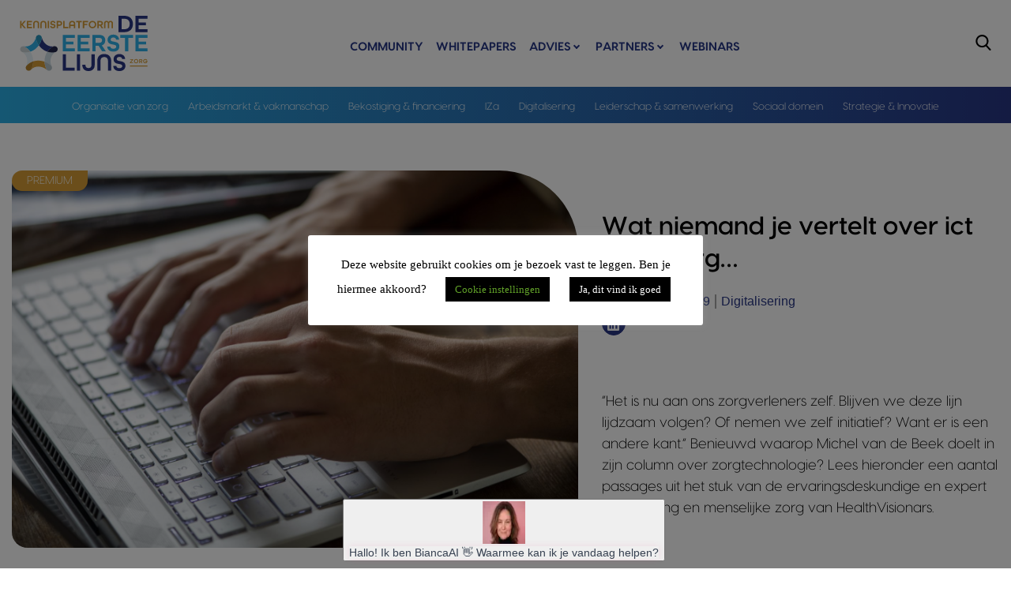

--- FILE ---
content_type: text/html; charset=UTF-8
request_url: https://www.de-eerstelijns.nl/2019/09/wat-niemand-je-vertelt-over-ict-in-de-zorg/
body_size: 35022
content:
<!doctype html>
<html lang="nl-NL">
<head>
<meta charset="UTF-8">
<meta name="viewport" content="width=device-width, initial-scale=1">
<link rel="profile" href="https://gmpg.org/xfn/11">
<link rel="stylesheet" href="https://cdnjs.cloudflare.com/ajax/libs/font-awesome/4.7.0/css/font-awesome.min.css">
<meta name="google-site-verification" content="n2lV86ZkGofMH3Tzm2UN3ZP87uBRxRqdfsNhg_Enfyw" />
<!-- Google Tag Manager -->
<script>(function(w,d,s,l,i){w[l]=w[l]||[];w[l].push({'gtm.start':
new Date().getTime(),event:'gtm.js'});var f=d.getElementsByTagName(s)[0],
j=d.createElement(s),dl=l!='dataLayer'?'&l='+l:'';j.async=true;j.src=
'https://www.googletagmanager.com/gtm.js?id='+i+dl;f.parentNode.insertBefore(j,f);
})(window,document,'script','dataLayer','GTM-M5PD75V');</script>
<!-- End Google Tag Manager -->
<!-- Google Analytics JBL zelf -->
<script async src="https://www.googletagmanager.com/gtag/js?id=UA-26124684-1"></script>
<script>
window.dataLayer = window.dataLayer || [];
function gtag(){dataLayer.push(arguments);}
gtag('js', new Date());
gtag('config', 'UA-26124684-1');
</script>
<meta name='robots' content='index, follow, max-image-preview:large, max-snippet:-1, max-video-preview:-1' />
<style>img:is([sizes="auto" i], [sizes^="auto," i]) { contain-intrinsic-size: 3000px 1500px }</style>
<!-- This site is optimized with the Yoast SEO Premium plugin v26.3 (Yoast SEO v26.3) - https://yoast.com/wordpress/plugins/seo/ -->
<title>Wat niemand je vertelt over ict in de zorg… - De Eerstelijns</title>
<link rel="canonical" href="https://www.de-eerstelijns.nl/2019/09/wat-niemand-je-vertelt-over-ict-in-de-zorg/" />
<meta property="og:locale" content="nl_NL" />
<meta property="og:type" content="article" />
<meta property="og:title" content="Wat niemand je vertelt over ict in de zorg…" />
<meta property="og:description" content="“Het is nu aan ons zorgverleners zelf. Blijven we deze lijn lijdzaam volgen? Of nemen we zelf initiatief? Want er is een andere kant.” Benieuwd waarop Michel van de Beek doelt in zijn column over zorgtechnologie? Lees hieronder een aantal passages uit het stuk van de ervaringsdeskundige en expert digitalisering en menselijke zorg van HealthVisionars." />
<meta property="og:url" content="https://www.de-eerstelijns.nl/2019/09/wat-niemand-je-vertelt-over-ict-in-de-zorg/" />
<meta property="og:site_name" content="De Eerstelijns" />
<meta property="article:publisher" content="https://www.facebook.com/deEerstelijns/" />
<meta property="article:published_time" content="2019-09-26T07:49:07+00:00" />
<meta property="article:modified_time" content="2024-02-26T18:53:00+00:00" />
<meta property="og:image" content="https://www.de-eerstelijns.nl/wp-content/uploads/2019/09/HH-200140447-e1569318686202.jpg" />
<meta property="og:image:width" content="1600" />
<meta property="og:image:height" content="1067" />
<meta property="og:image:type" content="image/jpeg" />
<meta name="author" content="Bianca den Outer" />
<meta name="twitter:label1" content="Geschreven door" />
<meta name="twitter:data1" content="Bianca den Outer" />
<meta name="twitter:label2" content="Geschatte leestijd" />
<meta name="twitter:data2" content="2 minuten" />
<script type="application/ld+json" class="yoast-schema-graph">{"@context":"https://schema.org","@graph":[{"@type":"Article","@id":"https://www.de-eerstelijns.nl/2019/09/wat-niemand-je-vertelt-over-ict-in-de-zorg/#article","isPartOf":{"@id":"https://www.de-eerstelijns.nl/2019/09/wat-niemand-je-vertelt-over-ict-in-de-zorg/"},"author":{"name":"Bianca den Outer","@id":"https://www.de-eerstelijns.nl/#/schema/person/b88e453f35d5fcf780736d538cff8a8f"},"headline":"Wat niemand je vertelt over ict in de zorg…","datePublished":"2019-09-26T07:49:07+00:00","dateModified":"2024-02-26T18:53:00+00:00","mainEntityOfPage":{"@id":"https://www.de-eerstelijns.nl/2019/09/wat-niemand-je-vertelt-over-ict-in-de-zorg/"},"wordCount":233,"publisher":{"@id":"https://www.de-eerstelijns.nl/#organization"},"image":{"@id":"https://www.de-eerstelijns.nl/2019/09/wat-niemand-je-vertelt-over-ict-in-de-zorg/#primaryimage"},"thumbnailUrl":"https://www.de-eerstelijns.nl/wp-content/uploads/2019/09/HH-200140447-e1569318686202.jpg","keywords":["Digitale zorg","e-health","ICT"],"inLanguage":"nl-NL"},{"@type":"WebPage","@id":"https://www.de-eerstelijns.nl/2019/09/wat-niemand-je-vertelt-over-ict-in-de-zorg/","url":"https://www.de-eerstelijns.nl/2019/09/wat-niemand-je-vertelt-over-ict-in-de-zorg/","name":"Wat niemand je vertelt over ict in de zorg… - De Eerstelijns","isPartOf":{"@id":"https://www.de-eerstelijns.nl/#website"},"primaryImageOfPage":{"@id":"https://www.de-eerstelijns.nl/2019/09/wat-niemand-je-vertelt-over-ict-in-de-zorg/#primaryimage"},"image":{"@id":"https://www.de-eerstelijns.nl/2019/09/wat-niemand-je-vertelt-over-ict-in-de-zorg/#primaryimage"},"thumbnailUrl":"https://www.de-eerstelijns.nl/wp-content/uploads/2019/09/HH-200140447-e1569318686202.jpg","datePublished":"2019-09-26T07:49:07+00:00","dateModified":"2024-02-26T18:53:00+00:00","breadcrumb":{"@id":"https://www.de-eerstelijns.nl/2019/09/wat-niemand-je-vertelt-over-ict-in-de-zorg/#breadcrumb"},"inLanguage":"nl-NL","potentialAction":{"@type":"ListenAction","target":"https://www.de-eerstelijns.nl/2019/09/wat-niemand-je-vertelt-over-ict-in-de-zorg/#podcast_player_9032","object":{"@id":"https://www.de-eerstelijns.nl/2019/09/wat-niemand-je-vertelt-over-ict-in-de-zorg/#/schema/podcast"}},"mainEntityOfPage":"https://www.de-eerstelijns.nl/2019/09/wat-niemand-je-vertelt-over-ict-in-de-zorg/#/schema/podcast"},{"@type":"ImageObject","inLanguage":"nl-NL","@id":"https://www.de-eerstelijns.nl/2019/09/wat-niemand-je-vertelt-over-ict-in-de-zorg/#primaryimage","url":"https://www.de-eerstelijns.nl/wp-content/uploads/2019/09/HH-200140447-e1569318686202.jpg","contentUrl":"https://www.de-eerstelijns.nl/wp-content/uploads/2019/09/HH-200140447-e1569318686202.jpg","width":1600,"height":1067,"caption":"Nederland - Closeup van handen die aan het typen zijn op een laptop waar licht onder de toetsen vandaan komt. foto: Patricia Rehe / Hollandse Hoogte"},{"@type":"BreadcrumbList","@id":"https://www.de-eerstelijns.nl/2019/09/wat-niemand-je-vertelt-over-ict-in-de-zorg/#breadcrumb","itemListElement":[{"@type":"ListItem","position":1,"name":"Home","item":"https://www.de-eerstelijns.nl/"},{"@type":"ListItem","position":2,"name":"Wat niemand je vertelt over ict in de zorg…"}]},{"@type":"WebSite","@id":"https://www.de-eerstelijns.nl/#website","url":"https://www.de-eerstelijns.nl/","name":"De Eerstelijns","description":"Platform voor innovatie","publisher":{"@id":"https://www.de-eerstelijns.nl/#organization"},"potentialAction":[{"@type":"SearchAction","target":{"@type":"EntryPoint","urlTemplate":"https://www.de-eerstelijns.nl/?s={search_term_string}"},"query-input":{"@type":"PropertyValueSpecification","valueRequired":true,"valueName":"search_term_string"}}],"inLanguage":"nl-NL"},{"@type":"Organization","@id":"https://www.de-eerstelijns.nl/#organization","name":"De Eerstelijns","url":"https://www.de-eerstelijns.nl/","logo":{"@type":"ImageObject","inLanguage":"nl-NL","@id":"https://www.de-eerstelijns.nl/#/schema/logo/image/","url":"https://www.de-eerstelijns.nl/wp-content/uploads/2023/03/DEL-logo-nieuw.jpg","contentUrl":"https://www.de-eerstelijns.nl/wp-content/uploads/2023/03/DEL-logo-nieuw.jpg","width":389,"height":141,"caption":"De Eerstelijns"},"image":{"@id":"https://www.de-eerstelijns.nl/#/schema/logo/image/"},"sameAs":["https://www.facebook.com/deEerstelijns/","https://x.com/eerstelijns","https://www.instagram.com/de_eerstelijns/"]},{"@type":"Person","@id":"https://www.de-eerstelijns.nl/#/schema/person/b88e453f35d5fcf780736d538cff8a8f","name":"Bianca den Outer","url":"https://www.de-eerstelijns.nl/author/bianca/"}]}</script>
<!-- / Yoast SEO Premium plugin. -->
<link rel="alternate" type="application/rss+xml" title="De Eerstelijns &raquo; feed" href="https://www.de-eerstelijns.nl/feed/" />
<link rel="alternate" type="application/rss+xml" title="De Eerstelijns &raquo; reacties feed" href="https://www.de-eerstelijns.nl/comments/feed/" />
<script type="text/javascript">
/* <![CDATA[ */
window._wpemojiSettings = {"baseUrl":"https:\/\/s.w.org\/images\/core\/emoji\/16.0.1\/72x72\/","ext":".png","svgUrl":"https:\/\/s.w.org\/images\/core\/emoji\/16.0.1\/svg\/","svgExt":".svg","source":{"concatemoji":"https:\/\/www.de-eerstelijns.nl\/wp-includes\/js\/wp-emoji-release.min.js?ver=6.8.3"}};
/*! This file is auto-generated */
!function(s,n){var o,i,e;function c(e){try{var t={supportTests:e,timestamp:(new Date).valueOf()};sessionStorage.setItem(o,JSON.stringify(t))}catch(e){}}function p(e,t,n){e.clearRect(0,0,e.canvas.width,e.canvas.height),e.fillText(t,0,0);var t=new Uint32Array(e.getImageData(0,0,e.canvas.width,e.canvas.height).data),a=(e.clearRect(0,0,e.canvas.width,e.canvas.height),e.fillText(n,0,0),new Uint32Array(e.getImageData(0,0,e.canvas.width,e.canvas.height).data));return t.every(function(e,t){return e===a[t]})}function u(e,t){e.clearRect(0,0,e.canvas.width,e.canvas.height),e.fillText(t,0,0);for(var n=e.getImageData(16,16,1,1),a=0;a<n.data.length;a++)if(0!==n.data[a])return!1;return!0}function f(e,t,n,a){switch(t){case"flag":return n(e,"\ud83c\udff3\ufe0f\u200d\u26a7\ufe0f","\ud83c\udff3\ufe0f\u200b\u26a7\ufe0f")?!1:!n(e,"\ud83c\udde8\ud83c\uddf6","\ud83c\udde8\u200b\ud83c\uddf6")&&!n(e,"\ud83c\udff4\udb40\udc67\udb40\udc62\udb40\udc65\udb40\udc6e\udb40\udc67\udb40\udc7f","\ud83c\udff4\u200b\udb40\udc67\u200b\udb40\udc62\u200b\udb40\udc65\u200b\udb40\udc6e\u200b\udb40\udc67\u200b\udb40\udc7f");case"emoji":return!a(e,"\ud83e\udedf")}return!1}function g(e,t,n,a){var r="undefined"!=typeof WorkerGlobalScope&&self instanceof WorkerGlobalScope?new OffscreenCanvas(300,150):s.createElement("canvas"),o=r.getContext("2d",{willReadFrequently:!0}),i=(o.textBaseline="top",o.font="600 32px Arial",{});return e.forEach(function(e){i[e]=t(o,e,n,a)}),i}function t(e){var t=s.createElement("script");t.src=e,t.defer=!0,s.head.appendChild(t)}"undefined"!=typeof Promise&&(o="wpEmojiSettingsSupports",i=["flag","emoji"],n.supports={everything:!0,everythingExceptFlag:!0},e=new Promise(function(e){s.addEventListener("DOMContentLoaded",e,{once:!0})}),new Promise(function(t){var n=function(){try{var e=JSON.parse(sessionStorage.getItem(o));if("object"==typeof e&&"number"==typeof e.timestamp&&(new Date).valueOf()<e.timestamp+604800&&"object"==typeof e.supportTests)return e.supportTests}catch(e){}return null}();if(!n){if("undefined"!=typeof Worker&&"undefined"!=typeof OffscreenCanvas&&"undefined"!=typeof URL&&URL.createObjectURL&&"undefined"!=typeof Blob)try{var e="postMessage("+g.toString()+"("+[JSON.stringify(i),f.toString(),p.toString(),u.toString()].join(",")+"));",a=new Blob([e],{type:"text/javascript"}),r=new Worker(URL.createObjectURL(a),{name:"wpTestEmojiSupports"});return void(r.onmessage=function(e){c(n=e.data),r.terminate(),t(n)})}catch(e){}c(n=g(i,f,p,u))}t(n)}).then(function(e){for(var t in e)n.supports[t]=e[t],n.supports.everything=n.supports.everything&&n.supports[t],"flag"!==t&&(n.supports.everythingExceptFlag=n.supports.everythingExceptFlag&&n.supports[t]);n.supports.everythingExceptFlag=n.supports.everythingExceptFlag&&!n.supports.flag,n.DOMReady=!1,n.readyCallback=function(){n.DOMReady=!0}}).then(function(){return e}).then(function(){var e;n.supports.everything||(n.readyCallback(),(e=n.source||{}).concatemoji?t(e.concatemoji):e.wpemoji&&e.twemoji&&(t(e.twemoji),t(e.wpemoji)))}))}((window,document),window._wpemojiSettings);
/* ]]> */
</script>
<style id='wp-emoji-styles-inline-css' type='text/css'>
img.wp-smiley, img.emoji {
display: inline !important;
border: none !important;
box-shadow: none !important;
height: 1em !important;
width: 1em !important;
margin: 0 0.07em !important;
vertical-align: -0.1em !important;
background: none !important;
padding: 0 !important;
}
</style>
<!-- <link rel='stylesheet' id='wp-block-library-css' href='https://www.de-eerstelijns.nl/wp-includes/css/dist/block-library/style.min.css?ver=6.8.3' type='text/css' media='all' /> -->
<link rel="stylesheet" type="text/css" href="//www.de-eerstelijns.nl/wp-content/cache/wpfc-minified/9asxe7pq/bmduw.css" media="all"/>
<style id='classic-theme-styles-inline-css' type='text/css'>
/*! This file is auto-generated */
.wp-block-button__link{color:#fff;background-color:#32373c;border-radius:9999px;box-shadow:none;text-decoration:none;padding:calc(.667em + 2px) calc(1.333em + 2px);font-size:1.125em}.wp-block-file__button{background:#32373c;color:#fff;text-decoration:none}
</style>
<style id='pms-content-restriction-start-style-inline-css' type='text/css'>
</style>
<style id='pms-content-restriction-end-style-inline-css' type='text/css'>
</style>
<style id='pms-account-style-inline-css' type='text/css'>
</style>
<style id='pms-login-style-inline-css' type='text/css'>
</style>
<style id='pms-recover-password-style-inline-css' type='text/css'>
</style>
<style id='pms-register-style-inline-css' type='text/css'>
</style>
<!-- <link rel='stylesheet' id='wp-components-css' href='https://www.de-eerstelijns.nl/wp-includes/css/dist/components/style.min.css?ver=6.8.3' type='text/css' media='all' /> -->
<!-- <link rel='stylesheet' id='wp-preferences-css' href='https://www.de-eerstelijns.nl/wp-includes/css/dist/preferences/style.min.css?ver=6.8.3' type='text/css' media='all' /> -->
<!-- <link rel='stylesheet' id='wp-block-editor-css' href='https://www.de-eerstelijns.nl/wp-includes/css/dist/block-editor/style.min.css?ver=6.8.3' type='text/css' media='all' /> -->
<!-- <link rel='stylesheet' id='popup-maker-block-library-style-css' href='https://www.de-eerstelijns.nl/wp-content/plugins/popup-maker/dist/packages/block-library-style.css?ver=dbea705cfafe089d65f1' type='text/css' media='all' /> -->
<link rel="stylesheet" type="text/css" href="//www.de-eerstelijns.nl/wp-content/cache/wpfc-minified/lzikldeb/3x4z1.css" media="all"/>
<style id='pdfemb-pdf-embedder-viewer-style-inline-css' type='text/css'>
.wp-block-pdfemb-pdf-embedder-viewer{max-width:none}
</style>
<style id='wppb-edit-profile-style-inline-css' type='text/css'>
</style>
<style id='wppb-login-style-inline-css' type='text/css'>
</style>
<style id='wppb-recover-password-style-inline-css' type='text/css'>
</style>
<style id='wppb-register-style-inline-css' type='text/css'>
</style>
<style id='global-styles-inline-css' type='text/css'>
:root{--wp--preset--aspect-ratio--square: 1;--wp--preset--aspect-ratio--4-3: 4/3;--wp--preset--aspect-ratio--3-4: 3/4;--wp--preset--aspect-ratio--3-2: 3/2;--wp--preset--aspect-ratio--2-3: 2/3;--wp--preset--aspect-ratio--16-9: 16/9;--wp--preset--aspect-ratio--9-16: 9/16;--wp--preset--color--black: #000000;--wp--preset--color--cyan-bluish-gray: #abb8c3;--wp--preset--color--white: #ffffff;--wp--preset--color--pale-pink: #f78da7;--wp--preset--color--vivid-red: #cf2e2e;--wp--preset--color--luminous-vivid-orange: #ff6900;--wp--preset--color--luminous-vivid-amber: #fcb900;--wp--preset--color--light-green-cyan: #7bdcb5;--wp--preset--color--vivid-green-cyan: #00d084;--wp--preset--color--pale-cyan-blue: #8ed1fc;--wp--preset--color--vivid-cyan-blue: #0693e3;--wp--preset--color--vivid-purple: #9b51e0;--wp--preset--gradient--vivid-cyan-blue-to-vivid-purple: linear-gradient(135deg,rgba(6,147,227,1) 0%,rgb(155,81,224) 100%);--wp--preset--gradient--light-green-cyan-to-vivid-green-cyan: linear-gradient(135deg,rgb(122,220,180) 0%,rgb(0,208,130) 100%);--wp--preset--gradient--luminous-vivid-amber-to-luminous-vivid-orange: linear-gradient(135deg,rgba(252,185,0,1) 0%,rgba(255,105,0,1) 100%);--wp--preset--gradient--luminous-vivid-orange-to-vivid-red: linear-gradient(135deg,rgba(255,105,0,1) 0%,rgb(207,46,46) 100%);--wp--preset--gradient--very-light-gray-to-cyan-bluish-gray: linear-gradient(135deg,rgb(238,238,238) 0%,rgb(169,184,195) 100%);--wp--preset--gradient--cool-to-warm-spectrum: linear-gradient(135deg,rgb(74,234,220) 0%,rgb(151,120,209) 20%,rgb(207,42,186) 40%,rgb(238,44,130) 60%,rgb(251,105,98) 80%,rgb(254,248,76) 100%);--wp--preset--gradient--blush-light-purple: linear-gradient(135deg,rgb(255,206,236) 0%,rgb(152,150,240) 100%);--wp--preset--gradient--blush-bordeaux: linear-gradient(135deg,rgb(254,205,165) 0%,rgb(254,45,45) 50%,rgb(107,0,62) 100%);--wp--preset--gradient--luminous-dusk: linear-gradient(135deg,rgb(255,203,112) 0%,rgb(199,81,192) 50%,rgb(65,88,208) 100%);--wp--preset--gradient--pale-ocean: linear-gradient(135deg,rgb(255,245,203) 0%,rgb(182,227,212) 50%,rgb(51,167,181) 100%);--wp--preset--gradient--electric-grass: linear-gradient(135deg,rgb(202,248,128) 0%,rgb(113,206,126) 100%);--wp--preset--gradient--midnight: linear-gradient(135deg,rgb(2,3,129) 0%,rgb(40,116,252) 100%);--wp--preset--font-size--small: 13px;--wp--preset--font-size--medium: 20px;--wp--preset--font-size--large: 36px;--wp--preset--font-size--x-large: 42px;--wp--preset--spacing--20: 0.44rem;--wp--preset--spacing--30: 0.67rem;--wp--preset--spacing--40: 1rem;--wp--preset--spacing--50: 1.5rem;--wp--preset--spacing--60: 2.25rem;--wp--preset--spacing--70: 3.38rem;--wp--preset--spacing--80: 5.06rem;--wp--preset--shadow--natural: 6px 6px 9px rgba(0, 0, 0, 0.2);--wp--preset--shadow--deep: 12px 12px 50px rgba(0, 0, 0, 0.4);--wp--preset--shadow--sharp: 6px 6px 0px rgba(0, 0, 0, 0.2);--wp--preset--shadow--outlined: 6px 6px 0px -3px rgba(255, 255, 255, 1), 6px 6px rgba(0, 0, 0, 1);--wp--preset--shadow--crisp: 6px 6px 0px rgba(0, 0, 0, 1);}:where(.is-layout-flex){gap: 0.5em;}:where(.is-layout-grid){gap: 0.5em;}body .is-layout-flex{display: flex;}.is-layout-flex{flex-wrap: wrap;align-items: center;}.is-layout-flex > :is(*, div){margin: 0;}body .is-layout-grid{display: grid;}.is-layout-grid > :is(*, div){margin: 0;}:where(.wp-block-columns.is-layout-flex){gap: 2em;}:where(.wp-block-columns.is-layout-grid){gap: 2em;}:where(.wp-block-post-template.is-layout-flex){gap: 1.25em;}:where(.wp-block-post-template.is-layout-grid){gap: 1.25em;}.has-black-color{color: var(--wp--preset--color--black) !important;}.has-cyan-bluish-gray-color{color: var(--wp--preset--color--cyan-bluish-gray) !important;}.has-white-color{color: var(--wp--preset--color--white) !important;}.has-pale-pink-color{color: var(--wp--preset--color--pale-pink) !important;}.has-vivid-red-color{color: var(--wp--preset--color--vivid-red) !important;}.has-luminous-vivid-orange-color{color: var(--wp--preset--color--luminous-vivid-orange) !important;}.has-luminous-vivid-amber-color{color: var(--wp--preset--color--luminous-vivid-amber) !important;}.has-light-green-cyan-color{color: var(--wp--preset--color--light-green-cyan) !important;}.has-vivid-green-cyan-color{color: var(--wp--preset--color--vivid-green-cyan) !important;}.has-pale-cyan-blue-color{color: var(--wp--preset--color--pale-cyan-blue) !important;}.has-vivid-cyan-blue-color{color: var(--wp--preset--color--vivid-cyan-blue) !important;}.has-vivid-purple-color{color: var(--wp--preset--color--vivid-purple) !important;}.has-black-background-color{background-color: var(--wp--preset--color--black) !important;}.has-cyan-bluish-gray-background-color{background-color: var(--wp--preset--color--cyan-bluish-gray) !important;}.has-white-background-color{background-color: var(--wp--preset--color--white) !important;}.has-pale-pink-background-color{background-color: var(--wp--preset--color--pale-pink) !important;}.has-vivid-red-background-color{background-color: var(--wp--preset--color--vivid-red) !important;}.has-luminous-vivid-orange-background-color{background-color: var(--wp--preset--color--luminous-vivid-orange) !important;}.has-luminous-vivid-amber-background-color{background-color: var(--wp--preset--color--luminous-vivid-amber) !important;}.has-light-green-cyan-background-color{background-color: var(--wp--preset--color--light-green-cyan) !important;}.has-vivid-green-cyan-background-color{background-color: var(--wp--preset--color--vivid-green-cyan) !important;}.has-pale-cyan-blue-background-color{background-color: var(--wp--preset--color--pale-cyan-blue) !important;}.has-vivid-cyan-blue-background-color{background-color: var(--wp--preset--color--vivid-cyan-blue) !important;}.has-vivid-purple-background-color{background-color: var(--wp--preset--color--vivid-purple) !important;}.has-black-border-color{border-color: var(--wp--preset--color--black) !important;}.has-cyan-bluish-gray-border-color{border-color: var(--wp--preset--color--cyan-bluish-gray) !important;}.has-white-border-color{border-color: var(--wp--preset--color--white) !important;}.has-pale-pink-border-color{border-color: var(--wp--preset--color--pale-pink) !important;}.has-vivid-red-border-color{border-color: var(--wp--preset--color--vivid-red) !important;}.has-luminous-vivid-orange-border-color{border-color: var(--wp--preset--color--luminous-vivid-orange) !important;}.has-luminous-vivid-amber-border-color{border-color: var(--wp--preset--color--luminous-vivid-amber) !important;}.has-light-green-cyan-border-color{border-color: var(--wp--preset--color--light-green-cyan) !important;}.has-vivid-green-cyan-border-color{border-color: var(--wp--preset--color--vivid-green-cyan) !important;}.has-pale-cyan-blue-border-color{border-color: var(--wp--preset--color--pale-cyan-blue) !important;}.has-vivid-cyan-blue-border-color{border-color: var(--wp--preset--color--vivid-cyan-blue) !important;}.has-vivid-purple-border-color{border-color: var(--wp--preset--color--vivid-purple) !important;}.has-vivid-cyan-blue-to-vivid-purple-gradient-background{background: var(--wp--preset--gradient--vivid-cyan-blue-to-vivid-purple) !important;}.has-light-green-cyan-to-vivid-green-cyan-gradient-background{background: var(--wp--preset--gradient--light-green-cyan-to-vivid-green-cyan) !important;}.has-luminous-vivid-amber-to-luminous-vivid-orange-gradient-background{background: var(--wp--preset--gradient--luminous-vivid-amber-to-luminous-vivid-orange) !important;}.has-luminous-vivid-orange-to-vivid-red-gradient-background{background: var(--wp--preset--gradient--luminous-vivid-orange-to-vivid-red) !important;}.has-very-light-gray-to-cyan-bluish-gray-gradient-background{background: var(--wp--preset--gradient--very-light-gray-to-cyan-bluish-gray) !important;}.has-cool-to-warm-spectrum-gradient-background{background: var(--wp--preset--gradient--cool-to-warm-spectrum) !important;}.has-blush-light-purple-gradient-background{background: var(--wp--preset--gradient--blush-light-purple) !important;}.has-blush-bordeaux-gradient-background{background: var(--wp--preset--gradient--blush-bordeaux) !important;}.has-luminous-dusk-gradient-background{background: var(--wp--preset--gradient--luminous-dusk) !important;}.has-pale-ocean-gradient-background{background: var(--wp--preset--gradient--pale-ocean) !important;}.has-electric-grass-gradient-background{background: var(--wp--preset--gradient--electric-grass) !important;}.has-midnight-gradient-background{background: var(--wp--preset--gradient--midnight) !important;}.has-small-font-size{font-size: var(--wp--preset--font-size--small) !important;}.has-medium-font-size{font-size: var(--wp--preset--font-size--medium) !important;}.has-large-font-size{font-size: var(--wp--preset--font-size--large) !important;}.has-x-large-font-size{font-size: var(--wp--preset--font-size--x-large) !important;}
:where(.wp-block-post-template.is-layout-flex){gap: 1.25em;}:where(.wp-block-post-template.is-layout-grid){gap: 1.25em;}
:where(.wp-block-columns.is-layout-flex){gap: 2em;}:where(.wp-block-columns.is-layout-grid){gap: 2em;}
:root :where(.wp-block-pullquote){font-size: 1.5em;line-height: 1.6;}
</style>
<!-- <link rel='stylesheet' id='cookie-law-info-css' href='https://www.de-eerstelijns.nl/wp-content/plugins/cookie-law-info/legacy/public/css/cookie-law-info-public.css?ver=3.3.6' type='text/css' media='all' /> -->
<!-- <link rel='stylesheet' id='cookie-law-info-gdpr-css' href='https://www.de-eerstelijns.nl/wp-content/plugins/cookie-law-info/legacy/public/css/cookie-law-info-gdpr.css?ver=3.3.6' type='text/css' media='all' /> -->
<!-- <link rel='stylesheet' id='crp-public-css' href='https://www.de-eerstelijns.nl/wp-content/plugins/custom-related-posts/dist/public.css?ver=1.8.0' type='text/css' media='all' /> -->
<!-- <link rel='stylesheet' id='dashicons-css' href='https://www.de-eerstelijns.nl/wp-includes/css/dashicons.min.css?ver=6.8.3' type='text/css' media='all' /> -->
<!-- <link rel='stylesheet' id='wp-jquery-ui-dialog-css' href='https://www.de-eerstelijns.nl/wp-includes/css/jquery-ui-dialog.min.css?ver=6.8.3' type='text/css' media='all' /> -->
<!-- <link rel='stylesheet' id='woocommerce-layout-css' href='https://www.de-eerstelijns.nl/wp-content/plugins/woocommerce/assets/css/woocommerce-layout.css?ver=10.3.4' type='text/css' media='all' /> -->
<link rel="stylesheet" type="text/css" href="//www.de-eerstelijns.nl/wp-content/cache/wpfc-minified/lpjl8p11/bmduw.css" media="all"/>
<!-- <link rel='stylesheet' id='woocommerce-smallscreen-css' href='https://www.de-eerstelijns.nl/wp-content/plugins/woocommerce/assets/css/woocommerce-smallscreen.css?ver=10.3.4' type='text/css' media='only screen and (max-width: 768px)' /> -->
<link rel="stylesheet" type="text/css" href="//www.de-eerstelijns.nl/wp-content/cache/wpfc-minified/37e7g7l/bmduw.css" media="only screen and (max-width: 768px)"/>
<!-- <link rel='stylesheet' id='woocommerce-general-css' href='https://www.de-eerstelijns.nl/wp-content/plugins/woocommerce/assets/css/woocommerce.css?ver=10.3.4' type='text/css' media='all' /> -->
<link rel="stylesheet" type="text/css" href="//www.de-eerstelijns.nl/wp-content/cache/wpfc-minified/2xvs1p67/bmduw.css" media="all"/>
<style id='woocommerce-inline-inline-css' type='text/css'>
.woocommerce form .form-row .required { visibility: visible; }
</style>
<!-- <link rel='stylesheet' id='if-menu-site-css-css' href='https://www.de-eerstelijns.nl/wp-content/plugins/if-menu/assets/if-menu-site.css?ver=6.8.3' type='text/css' media='all' /> -->
<!-- <link rel='stylesheet' id='brands-styles-css' href='https://www.de-eerstelijns.nl/wp-content/plugins/woocommerce/assets/css/brands.css?ver=10.3.4' type='text/css' media='all' /> -->
<!-- <link rel='stylesheet' id='eerstelijns-style-css' href='https://www.de-eerstelijns.nl/wp-content/themes/eerstelijns-2024/style.css?ver=6.8.3' type='text/css' media='all' /> -->
<!-- <link rel='stylesheet' id='bsfrt_frontend-css' href='https://www.de-eerstelijns.nl/wp-content/plugins/read-meter/assets/css/bsfrt-frontend-css.min.css?ver=1.0.11' type='text/css' media='all' /> -->
<!-- <link rel='stylesheet' id='popup-maker-site-css' href='//www.de-eerstelijns.nl/wp-content/uploads/pum/pum-site-styles.css?generated=1755250761&#038;ver=1.21.5' type='text/css' media='all' /> -->
<!-- <link rel='stylesheet' id='wppb_stylesheet-css' href='https://www.de-eerstelijns.nl/wp-content/plugins/profile-builder/assets/css/style-front-end.css?ver=3.14.8' type='text/css' media='all' /> -->
<link rel="stylesheet" type="text/css" href="//www.de-eerstelijns.nl/wp-content/cache/wpfc-minified/2copdefp/bmduw.css" media="all"/>
<script type="text/javascript" src="https://www.de-eerstelijns.nl/wp-includes/js/jquery/jquery.min.js?ver=3.7.1" id="jquery-core-js"></script>
<script type="text/javascript" src="https://www.de-eerstelijns.nl/wp-includes/js/jquery/jquery-migrate.min.js?ver=3.4.1" id="jquery-migrate-js"></script>
<script type="text/javascript" id="cookie-law-info-js-extra">
/* <![CDATA[ */
var Cli_Data = {"nn_cookie_ids":[],"cookielist":[],"non_necessary_cookies":[],"ccpaEnabled":"","ccpaRegionBased":"","ccpaBarEnabled":"","strictlyEnabled":["necessary","obligatoire"],"ccpaType":"gdpr","js_blocking":"","custom_integration":"","triggerDomRefresh":"","secure_cookies":""};
var cli_cookiebar_settings = {"animate_speed_hide":"500","animate_speed_show":"500","background":"#FFF","border":"#b1a6a6c2","border_on":"","button_1_button_colour":"#000","button_1_button_hover":"#000000","button_1_link_colour":"#fff","button_1_as_button":"1","button_1_new_win":"","button_2_button_colour":"#333","button_2_button_hover":"#292929","button_2_link_colour":"#444","button_2_as_button":"","button_2_hidebar":"","button_3_button_colour":"#e5e5e5","button_3_button_hover":"#b7b7b7","button_3_link_colour":"#000000","button_3_as_button":"1","button_3_new_win":"","button_4_button_colour":"#000","button_4_button_hover":"#000000","button_4_link_colour":"#62a329","button_4_as_button":"1","button_7_button_colour":"#61a229","button_7_button_hover":"#4e8221","button_7_link_colour":"#fff","button_7_as_button":"1","button_7_new_win":"","font_family":"inherit","header_fix":"","notify_animate_hide":"1","notify_animate_show":"","notify_div_id":"#cookie-law-info-bar","notify_position_horizontal":"right","notify_position_vertical":"bottom","scroll_close":"","scroll_close_reload":"","accept_close_reload":"","reject_close_reload":"","showagain_tab":"","showagain_background":"#fff","showagain_border":"#000","showagain_div_id":"#cookie-law-info-again","showagain_x_position":"100px","text":"#000","show_once_yn":"","show_once":"10000","logging_on":"","as_popup":"","popup_overlay":"1","bar_heading_text":"","cookie_bar_as":"popup","popup_showagain_position":"bottom-right","widget_position":"left"};
var log_object = {"ajax_url":"https:\/\/www.de-eerstelijns.nl\/wp-admin\/admin-ajax.php"};
/* ]]> */
</script>
<script type="text/javascript" src="https://www.de-eerstelijns.nl/wp-content/plugins/cookie-law-info/legacy/public/js/cookie-law-info-public.js?ver=3.3.6" id="cookie-law-info-js"></script>
<script type="text/javascript" src="https://www.de-eerstelijns.nl/wp-content/plugins/woocommerce/assets/js/jquery-blockui/jquery.blockUI.min.js?ver=2.7.0-wc.10.3.4" id="wc-jquery-blockui-js" defer="defer" data-wp-strategy="defer"></script>
<script type="text/javascript" id="wc-add-to-cart-js-extra">
/* <![CDATA[ */
var wc_add_to_cart_params = {"ajax_url":"\/wp-admin\/admin-ajax.php","wc_ajax_url":"\/?wc-ajax=%%endpoint%%","i18n_view_cart":"Bekijk winkelwagen","cart_url":"https:\/\/www.de-eerstelijns.nl\/?page_id=15852","is_cart":"","cart_redirect_after_add":"yes"};
/* ]]> */
</script>
<script type="text/javascript" src="https://www.de-eerstelijns.nl/wp-content/plugins/woocommerce/assets/js/frontend/add-to-cart.min.js?ver=10.3.4" id="wc-add-to-cart-js" defer="defer" data-wp-strategy="defer"></script>
<script type="text/javascript" src="https://www.de-eerstelijns.nl/wp-content/plugins/woocommerce/assets/js/js-cookie/js.cookie.min.js?ver=2.1.4-wc.10.3.4" id="wc-js-cookie-js" defer="defer" data-wp-strategy="defer"></script>
<script type="text/javascript" id="woocommerce-js-extra">
/* <![CDATA[ */
var woocommerce_params = {"ajax_url":"\/wp-admin\/admin-ajax.php","wc_ajax_url":"\/?wc-ajax=%%endpoint%%","i18n_password_show":"Wachtwoord weergeven","i18n_password_hide":"Wachtwoord verbergen"};
/* ]]> */
</script>
<script type="text/javascript" src="https://www.de-eerstelijns.nl/wp-content/plugins/woocommerce/assets/js/frontend/woocommerce.min.js?ver=10.3.4" id="woocommerce-js" defer="defer" data-wp-strategy="defer"></script>
<script type="text/javascript" id="WCPAY_ASSETS-js-extra">
/* <![CDATA[ */
var wcpayAssets = {"url":"https:\/\/www.de-eerstelijns.nl\/wp-content\/plugins\/woocommerce-payments\/dist\/"};
/* ]]> */
</script>
<link rel="https://api.w.org/" href="https://www.de-eerstelijns.nl/wp-json/" /><link rel="alternate" title="JSON" type="application/json" href="https://www.de-eerstelijns.nl/wp-json/wp/v2/posts/9032" /><link rel="EditURI" type="application/rsd+xml" title="RSD" href="https://www.de-eerstelijns.nl/xmlrpc.php?rsd" />
<meta name="generator" content="WordPress 6.8.3" />
<meta name="generator" content="Seriously Simple Podcasting 3.14.0" />
<meta name="generator" content="WooCommerce 10.3.4" />
<link rel='shortlink' href='https://www.de-eerstelijns.nl/?p=9032' />
<link rel="alternate" title="oEmbed (JSON)" type="application/json+oembed" href="https://www.de-eerstelijns.nl/wp-json/oembed/1.0/embed?url=https%3A%2F%2Fwww.de-eerstelijns.nl%2F2019%2F09%2Fwat-niemand-je-vertelt-over-ict-in-de-zorg%2F" />
<link rel="alternate" title="oEmbed (XML)" type="text/xml+oembed" href="https://www.de-eerstelijns.nl/wp-json/oembed/1.0/embed?url=https%3A%2F%2Fwww.de-eerstelijns.nl%2F2019%2F09%2Fwat-niemand-je-vertelt-over-ict-in-de-zorg%2F&#038;format=xml" />
<link rel="alternate" type="application/rss+xml" title="Podcast RSS-feed" href="https://open.spotify.com/show/0sA5YIr9QLzYFbprTBue0a?si=4PUB2F00R-GqL2BX641xFA" />
<noscript><style>.woocommerce-product-gallery{ opacity: 1 !important; }</style></noscript>
<style type="text/css">
.entry-content .bsf-rt-reading-time,
.post-content .bsf-rt-reading-time {
background: #eeeeee;
color: #333333;
font-size: 12px;
margin-top: 
1px;
margin-right: 
1px;
margin-bottom: 
1px;
margin-left: 
1px;
padding-top: 
0.5em;
padding-right: 
0.7em;
padding-bottom: 
0.5em;
padding-left: 
0.7em;
width: max-content;
display: block;
min-width: 100px;
}
</style>
<style type="text/css">
.admin-bar .progress-container-top {
background: #ffffff;
height: 8px;
}
.progress-container-top {
background: #ffffff;
height: 8px;
}
.progress-container-bottom {
background: #ffffff;
height: 8px;
} 
.progress-bar {
background: #1e73be;
height: 8px;
width: 0%;
}           
</style>
<link rel="icon" href="https://www.de-eerstelijns.nl/wp-content/uploads/2025/06/cropped-LOGO_DEL_VIERKANT-32x32.png" sizes="32x32" />
<link rel="icon" href="https://www.de-eerstelijns.nl/wp-content/uploads/2025/06/cropped-LOGO_DEL_VIERKANT-192x192.png" sizes="192x192" />
<link rel="apple-touch-icon" href="https://www.de-eerstelijns.nl/wp-content/uploads/2025/06/cropped-LOGO_DEL_VIERKANT-180x180.png" />
<meta name="msapplication-TileImage" content="https://www.de-eerstelijns.nl/wp-content/uploads/2025/06/cropped-LOGO_DEL_VIERKANT-270x270.png" />
</head>
<div id="sidenav" class="sidenav">
<div class="logo">
<svg xmlns="http://www.w3.org/2000/svg" width="248" height="81.082" viewBox="0 0 248 81.082">
<g id="Logo" transform="translate(-14.817 -15.294)">
<path id="Path_1" data-name="Path 1" d="M226.328,50.7h25.518v-4.99H231.734V35.53h17.031V30.538H231.734V20.984h20.112V16H226.328V50.7Zm-21.361,0h5.415V20.984h11.039V16H193.995v4.99h10.982V50.7Zm-25.924.69c7.749,0,12.844-4.139,12.844-10.774,0-7.8-6.21-8.856-11.672-9.821-4.2-.746-7.958-1.322-7.958-4.99,0-3.185,2.494-5.519,6.956-5.519,4.3,0,6.682,2.278,6.843,5.359h5.151c-.208-6.21-4.99-10.349-12.1-10.349-7.268,0-12.041,4.347-12.041,10.661,0,7.8,6.21,8.866,11.616,9.821,4.2.746,7.91,1.322,7.91,4.99,0,3.393-2.7,5.623-7.532,5.623-4.725,0-7.325-2.231-7.429-5.623h-5.359c.142,6.588,5.179,10.623,12.769,10.623M140.275,33.3V20.984h9.555c4.99,0,6.739,2.6,6.739,6.153,0,3.506-1.7,6.153-6.739,6.153h-9.555Zm-5.407,17.4h5.415V38.279h8.28l8.28,12.419h6.473l-9.177-12.892c5.463-1.38,7.9-5.463,7.9-10.67,0-6.418-3.715-11.143-12.258-11.143H134.868V50.7Zm-31.444,0h25.518v-4.99h-20.1V35.53h17.031V30.538H108.84V20.984h20.112V16H103.434V50.7Zm-31.435,0H97.508v-4.99H77.4V35.53H94.426V30.538H77.4V20.984H97.508V16H71.989Z" transform="translate(10.385 0)" fill="#fff"/>
<path id="Path_2" data-name="Path 2" d="M112.38,84.916h5.709v-.785H113.24V81.363H117.4v-.785H113.24V77.922h4.848v-.785H112.38Zm-2.476,0h.851V77.138H109.9Zm-4.651,0h.851V77.922h2.637v-.785h-6.134v.785h2.637v6.994Zm-9.214-3.4v-1.2a2.514,2.514,0,1,1,5.028,0v1.2Zm-.832,3.4h.832V82.3h5.028v2.617h.851v-4.6a3.36,3.36,0,0,0-6.72,0v4.6Zm-4.688,0h.917l3.1-7.779h-.925l-2.619,6.786-2.619-6.786H87.42Zm-7.514-.633a3.261,3.261,0,1,1,3.28-3.26,3.147,3.147,0,0,1-3.28,3.26m0,.785a4.046,4.046,0,1,0-4.139-4.045,3.948,3.948,0,0,0,4.139,4.045m-11.691-.151h.851V80.2a2.41,2.41,0,1,1,4.82,0v4.716h.851V80.2a3.266,3.266,0,0,0-6.531,0v4.716Zm-7.768,0H64.4V80.2a2.41,2.41,0,1,1,4.82,0v4.716h.851V80.2a3.266,3.266,0,0,0-6.531,0v4.716Zm-2.3,0H62.1V77.138h-.851Zm-11.143,0h.851V80.2a2.41,2.41,0,1,1,4.82,0v4.716h.851V80.2a2.97,2.97,0,0,0-3.26-3.214A2.973,2.973,0,0,0,50.1,80.2v4.716Zm-6.871,0h5.709v-.785H44.1V81.363h4.158v-.785H44.1V77.922h4.848v-.785H43.235Z" transform="translate(5.162 11.204)" fill="#fff"/>
<path id="Path_3" data-name="Path 3" d="M110.047,73.472h5.709v-.783h-4.848v-2.77h4.158v-.785h-4.158V66.479h4.848v-.785h-5.709Zm-2.476,0h.851V65.694h-.851Zm-5.293.151a3.933,3.933,0,0,0,4.12-3.667V69.55h-4.612v.785h3.7a3.062,3.062,0,0,1-3.222,2.5,3.261,3.261,0,1,1,2.958-4.717h.936a4.139,4.139,0,1,0-3.884,5.51m-10.794-.151h5.709v-.783H92.344v-2.77H96.5v-.785H92.344V66.479h4.848v-.785H91.484Zm-4.621,0h.851V66.479h2.637v-.785H84.227v.785h2.636Zm-9.214-3.4v-1.2a2.519,2.519,0,1,1,5.037,0v1.2Zm-.832,3.4h.832V70.854h5.028v2.617h.851v-4.6a3.36,3.36,0,0,0-6.72,0v4.6Zm-6.446-3.733v-3.26h2.59c1.294,0,1.757.69,1.757,1.615a1.523,1.523,0,0,1-1.757,1.645Zm-.851,3.733h.851V70.524h2.363l2.107,2.948h1.03l-2.249-3a2.227,2.227,0,0,0,1.956-2.382c0-1.379-.8-2.4-2.636-2.4H69.5v7.778Zm-4.621,0h.851V66.479h2.637v-.785H62.253v.785h2.636v6.993Zm-5.992.151c1.711,0,2.826-.916,2.826-2.362,0-1.664-1.371-1.891-2.628-2.089-1.059-.17-2.032-.331-2.032-1.333,0-.916.709-1.511,1.843-1.511,1.115,0,1.8.567,1.843,1.464h.822a2.7,2.7,0,0,0-5.34.066c0,1.654,1.351,1.891,2.617,2.07,1.059.151,2.051.331,2.051,1.352,0,.955-.766,1.56-1.995,1.56s-1.966-.567-1.995-1.56h-.84c.019,1.456,1.133,2.343,2.825,2.343" transform="translate(7.495 9.124)" fill="#fff"/>
<path id="Path_4" data-name="Path 4" d="M116.2,58.29V55.03h2.59c1.3,0,1.757.69,1.757,1.616s-.462,1.644-1.757,1.644Zm-.86,3.734h.851V59.075h2.363l2.107,2.949h1.03l-2.239-3a2.234,2.234,0,0,0,1.965-2.381c0-1.38-.8-2.4-2.636-2.4h-3.441ZM110,61.4a3.261,3.261,0,1,1,3.28-3.261A3.147,3.147,0,0,1,110,61.4m0,.785a4.046,4.046,0,1,0-4.139-4.046A3.948,3.948,0,0,0,110,62.185m-9.082-.785a3.261,3.261,0,1,1,3.279-3.261,3.147,3.147,0,0,1-3.279,3.261m0,.785a4.046,4.046,0,1,0-4.139-4.046,3.948,3.948,0,0,0,4.139,4.046m-8.45-.161h.917l3.1-7.779h-.926l-2.619,6.786-2.617-6.786h-.955Zm-16.681,0h.851v-5.16a1.813,1.813,0,1,1,3.61,0v5.16H81.1v-5.16a1.814,1.814,0,1,1,3.611,0v5.16h.851v-5.16a2.493,2.493,0,0,0-2.609-2.77,2.352,2.352,0,0,0-2.3,1.446,2.35,2.35,0,0,0-2.3-1.446,2.491,2.491,0,0,0-2.6,2.77v5.16ZM69.33,58.29V55.03h2.59c1.3,0,1.758.69,1.758,1.616s-.463,1.644-1.758,1.644Zm-.86,3.734h.851V59.075h2.363l2.108,2.949h1.029l-2.249-3a2.233,2.233,0,0,0,1.965-2.381c0-1.38-.812-2.4-2.636-2.4H68.46v7.779ZM63.13,61.4a3.261,3.261,0,1,1,3.28-3.261A3.147,3.147,0,0,1,63.13,61.4m0,.785a4.046,4.046,0,1,0-4.139-4.046,3.948,3.948,0,0,0,4.139,4.046m-10.358-.161h.851V58.46h4.064v-.783H53.622V55.039h4.754v-.785H52.762v7.769Zm-4.612,0h.851V55.03h2.636v-.785H45.513v.785H48.15v6.994Zm-9.214-3.4v-1.2a2.3,2.3,0,0,1,2.513-2.543,2.3,2.3,0,0,1,2.524,2.543v1.2Zm-.832,3.4h.832V59.406h5.028v2.619h.851v-4.6a3.063,3.063,0,0,0-3.365-3.328A3.06,3.06,0,0,0,38.1,57.422v4.6Zm-6.484,0H37.2v-.785H32.49V54.245h-.851v7.779Zm-6.266-3.6V55.03h2.524c1.341,0,1.833.728,1.833,1.692s-.492,1.7-1.833,1.7Zm-.86,3.6h.851V59.207h2.515c1.871,0,2.712-1.068,2.712-2.485s-.832-2.477-2.712-2.477H24.5Z" transform="translate(1.759 7.048)" fill="#fff"/>
<path id="Path_5" data-name="Path 5" d="M215.788,89.461c7.75,0,12.844-4.139,12.844-10.774,0-7.8-6.21-8.866-11.672-9.819C212.774,68.12,209,67.543,209,63.876c0-3.185,2.5-5.519,6.947-5.519,4.3,0,6.682,2.278,6.843,5.359h5.151c-.208-6.208-4.99-10.349-12.1-10.349-7.268,0-12.041,4.348-12.041,10.661,0,7.8,6.21,8.866,11.616,9.821,4.188.747,7.911,1.323,7.911,4.99,0,3.393-2.7,5.623-7.533,5.623-4.725,0-7.325-2.231-7.429-5.623H203.01c.151,6.588,5.19,10.623,12.778,10.623" transform="translate(34.184 6.916)" fill="#fff"/>
<path id="Path_6" data-name="Path 6" d="M174.352,88.769h5.415V67.75c0-5.841,3.186-9.4,9.235-9.4,6.106,0,9.281,3.554,9.281,9.4V88.76H203.7V67.75c0-8.809-5.255-14.376-14.7-14.376-9.4,0-14.641,5.567-14.641,14.376V88.769Z" transform="translate(28.979 6.917)" fill="#fff"/>
<path id="Path_7" data-name="Path 7" d="M160.507,89.353c8.487,0,13.212-5.094,13.212-12.948V53.958H168.3V76.4c0,4.99-2.655,7.958-7.8,7.958s-7.75-3.025-7.75-7.958v-.321H147.5V76.4c0,7.9,4.621,12.948,13.005,12.948" transform="translate(24.101 7.023)" fill="#fff"/>
<rect id="Rectangle_1" data-name="Rectangle 1" width="5.416" height="34.705" transform="translate(161.207 60.981)" fill="#fff"/>
<path id="Path_8" data-name="Path 8" d="M113.381,88.663h24.885v-4.99H118.8V53.958h-5.416Z" transform="translate(17.904 7.023)" fill="#fff"/>
<path id="Path_9" data-name="Path 9" d="M50.93,50.589H76.448V45.6h-20.1V35.421H73.377V30.429H56.346V20.875H76.457V15.894H50.94v34.7Zm-30.7-4.99V20.875h6.956c8.855,0,13,4.886,13,12.362s-4.14,12.362-13,12.362Zm-5.415,4.99H27.179c12.1,0,18.468-6.947,18.468-17.352s-6.37-17.343-18.468-17.343H14.817Z" transform="translate(0 0.109)" fill="#fff"/>
</g>
</svg>
</div>
<div class="buttons">
<a class="congres" style="margin:0 5px 0 10px; float:left;" href="https://de-eerstelijns.huddlecommunity.com/" target="_blank">Community</a>
<a class="abonneren" style="margin:0 10px 0 5px; float:left; " href="https://www.de-eerstelijns.nl/winkel/">Abonneren</a>
</div>
<a class="abonneren" style="padding: 12px 10px 10px 10px;
background-color: #fff;
color: #283583;
line-height: 1;
border-radius: 7px;
position: relative;
text-transform: uppercase;
margin-left: 10px;
width: 135px;
font-size: 13px;
text-align: center;
display:block;"
href="https://www.de-eerstelijns.nl/inloggen/">
Inloggen
</a>
<a href="javascript:void(0)" class="closebtn" onclick="closeNav()">&times;</a>
<div class="menu-mobile-menu-container"><ul id="primary-menu" class="menu"><li id="menu-item-15761" class="menu-item menu-item-type-custom menu-item-object-custom menu-item-has-children menu-item-15761"><a href="#">Artikelen</a>
<ul class="sub-menu">
<li id="menu-item-15762" class="menu-item menu-item-type-taxonomy menu-item-object-thema menu-item-15762"><a href="https://www.de-eerstelijns.nl/thema/organisatie-van-zorg/">Organisatie van zorg</a></li>
<li id="menu-item-15767" class="menu-item menu-item-type-taxonomy menu-item-object-thema menu-item-15767"><a href="https://www.de-eerstelijns.nl/thema/arbeidsmarkt-en-vakmanschap/">Arbeidsmarkt en Vakmanschap</a></li>
<li id="menu-item-15766" class="menu-item menu-item-type-taxonomy menu-item-object-thema menu-item-15766"><a href="https://www.de-eerstelijns.nl/thema/bekostiging-en-financiering/">Bekostiging en financiering</a></li>
<li id="menu-item-20392" class="menu-item menu-item-type-taxonomy menu-item-object-thema menu-item-20392"><a href="https://www.de-eerstelijns.nl/thema/iza/">IZa</a></li>
<li id="menu-item-15764" class="menu-item menu-item-type-taxonomy menu-item-object-thema menu-item-15764"><a href="https://www.de-eerstelijns.nl/thema/digitalisering/">Digitalisering</a></li>
<li id="menu-item-15765" class="menu-item menu-item-type-taxonomy menu-item-object-thema menu-item-15765"><a href="https://www.de-eerstelijns.nl/thema/leiderschap-en-samenwerking/">Leiderschap en samenwerking</a></li>
<li id="menu-item-15768" class="menu-item menu-item-type-taxonomy menu-item-object-thema menu-item-15768"><a href="https://www.de-eerstelijns.nl/thema/sociaal-domein/">Sociaal domein</a></li>
<li id="menu-item-15763" class="menu-item menu-item-type-taxonomy menu-item-object-thema menu-item-15763"><a href="https://www.de-eerstelijns.nl/thema/strategie-en-innovatie/">Strategie en Innovatie</a></li>
</ul>
</li>
<li id="menu-item-15760" class="menu-item menu-item-type-post_type menu-item-object-page menu-item-15760"><a href="https://www.de-eerstelijns.nl/partners/">Partners</a></li>
<li id="menu-item-15759" class="menu-item menu-item-type-taxonomy menu-item-object-thema menu-item-15759"><a href="https://www.de-eerstelijns.nl/thema/opleidingen/">Webinars</a></li>
<li id="menu-item-23593" class="menu-item menu-item-type-post_type menu-item-object-page menu-item-23593"><a href="https://www.de-eerstelijns.nl/whitepapers-voor-de-eerstelijnszorg/">Whitepapers</a></li>
<li id="menu-item-15758" class="menu-item menu-item-type-post_type_archive menu-item-object-vacature menu-item-15758"><a href="https://www.de-eerstelijns.nl/vacature/">Vacatures</a></li>
<li id="menu-item-15757" class="menu-item menu-item-type-post_type_archive menu-item-object-podcast menu-item-15757"><a href="https://www.de-eerstelijns.nl/podcast/">Podcasts</a></li>
</ul></div>            <div id="mobilesearch" class="search col-md-12">
<form role="search" method="get" class="search-form" action="https://www.de-eerstelijns.nl/">
<label>
<span class="screen-reader-text">Zoeken naar:</span>
<input type="search" class="search-field" placeholder="Zoekterm &hellip;" value="" name="s" />
</label>
<input type="submit" class="search-submit" value="Zoeken" />
</form>                <svg version="1.1" id="Capa_1" xmlns="http://www.w3.org/2000/svg" xmlns:xlink="http://www.w3.org/1999/xlink" x="0px" y="0px"
viewBox="0 0 56.966 56.966" style="enable-background:new 0 0 56.966 56.966;" xml:space="preserve">
<path d="M55.146,51.887L41.588,37.786c3.486-4.144,5.396-9.358,5.396-14.786c0-12.682-10.318-23-23-23s-23,10.318-23,23
s10.318,23,23,23c4.761,0,9.298-1.436,13.177-4.162l13.661,14.208c0.571,0.593,1.339,0.92,2.162,0.92
c0.779,0,1.518-0.297,2.079-0.837C56.255,54.982,56.293,53.08,55.146,51.887z M23.984,6c9.374,0,17,7.626,17,17s-7.626,17-17,17
s-17-7.626-17-17S14.61,6,23.984,6z"/>
</svg>
</div>
</div>
<script>
function closeNav() {
document.getElementById("sidenav").style.right = "0px";	
console.log("closeNav called");  // Add this line to debug
}
function openNav() {
document.getElementById("sidenav").style.right = "300px";
}
document.querySelector(".closebtn").addEventListener("click", closeNav);
document.getElementById("open").addEventListener("click", openNav);
</script>
<div id="main">
<body  class="wp-singular post-template-default single single-post postid-9032 single-format-standard wp-custom-logo wp-theme-eerstelijns-2024 theme-eerstelijns-2024 woocommerce-no-js">
<!-- Google Tag Manager (noscript) -->
<noscript><iframe src="https://www.googletagmanager.com/ns.html?id=GTM-M5PD75V"
height="0" width="0" style="display:none;visibility:hidden"></iframe></noscript>
<!-- End Google Tag Manager (noscript) -->
<div id="page" class="site">
<a class="skip-link screen-reader-text" href="#content">Skip to content</a>
<div class="container">
<header id="masthead" class="site-header">
<div class="row">
<div class="site-brandin col-md-2  col-xs-6">
<a href="https://www.de-eerstelijns.nl/">
<img src="https://www.de-eerstelijns.nl/wp-content/themes/eerstelijns-2024/img/logo-eerstelijns.svg" id="sitelogo" alt="De Eerstelijns: platform voor strategie en innovatie" width="300" height="auto" />
</a>
</div><!-- .site-branding -->
<nav id="site-navigation" class="main-navigation col-md-10 ">
<!-- <button class="menu-toggle" aria-controls="primary-menu" aria-expanded="false">Primary Menu</button> -->
<div class="menu-hoofdmenu-container"><ul id="primary-menu" class="menu"><li id="menu-item-16025" class="menu-item menu-item-type-custom menu-item-object-custom menu-item-16025"><a target="_blank" href="https://de-eerstelijns.huddlecommunity.com/">Community</a></li>
<li id="menu-item-23592" class="menu-item menu-item-type-post_type menu-item-object-page menu-item-23592"><a href="https://www.de-eerstelijns.nl/whitepapers-voor-de-eerstelijnszorg/">Whitepapers</a></li>
<li id="menu-item-20234" class="menu-item menu-item-type-taxonomy menu-item-object-thema menu-item-has-children menu-item-20234"><a href="https://www.de-eerstelijns.nl/thema/eerstelijns-advies/">Advies</a>
<ul class="sub-menu">
<li id="menu-item-23142" class="menu-item menu-item-type-post_type menu-item-object-page menu-item-23142"><a href="https://www.de-eerstelijns.nl/over-ons/">Over ons</a></li>
</ul>
</li>
<li id="menu-item-15749" class="menu-item menu-item-type-post_type menu-item-object-page menu-item-has-children menu-item-15749"><a href="https://www.de-eerstelijns.nl/partners/">Partners</a>
<ul class="sub-menu">
<li id="menu-item-15809" class="menu-item menu-item-type-custom menu-item-object-custom menu-item-15809"><a href="https://www.de-eerstelijns.nl/vacature/">Vacatures</a></li>
</ul>
</li>
<li id="menu-item-15748" class="menu-item menu-item-type-taxonomy menu-item-object-thema menu-item-15748"><a href="https://www.de-eerstelijns.nl/thema/opleidingen/">Webinars</a></li>
<li id="menu-item-16422" class="login menu-item menu-item-type-post_type menu-item-object-page menu-item-16422"><a href="https://www.de-eerstelijns.nl/inloggen/">Inloggen</a></li>
</ul></div>				</nav><!-- #site-navigation -->
<div  id="open" onclick="openNav()" class="hamburger">
<div class="icon">
<div class="line"></div>
<div class="line"></div>
<div class="line"></div>
</div>
</div>
<button style="font-family: FontAwesome;" id="search-button" href="#" onclick="toggle_visibility('search');">
<svg fill="#000000" style="color: #000000 !important; fill:#000000 !important " version="1.1" id="Capa_1" xmlns="http://www.w3.org/2000/svg" xmlns:xlink="http://www.w3.org/1999/xlink" x="0px" y="0px"
viewBox="0 0 56.966 56.966" style="enable-background:new 0 0 56.966 56.966;" xml:space="preserve">
<path d="M55.146,51.887L41.588,37.786c3.486-4.144,5.396-9.358,5.396-14.786c0-12.682-10.318-23-23-23s-23,10.318-23,23
s10.318,23,23,23c4.761,0,9.298-1.436,13.177-4.162l13.661,14.208c0.571,0.593,1.339,0.92,2.162,0.92
c0.779,0,1.518-0.297,2.079-0.837C56.255,54.982,56.293,53.08,55.146,51.887z M23.984,6c9.374,0,17,7.626,17,17s-7.626,17-17,17
s-17-7.626-17-17S14.61,6,23.984,6z"/>
</svg>
</button>
</div>
</header><!-- #masthead -->
<div id="search" class="search col-md-12">
<form role="search" method="get" class="search-form" action="https://www.de-eerstelijns.nl/">
<label>
<span class="screen-reader-text">Zoeken naar:</span>
<input type="search" class="search-field" placeholder="Zoekterm &hellip;" value="" name="s" />
</label>
<input type="submit" class="search-submit" value="Zoeken" />
</form>		</div>
<script>
function toggle_visibility(id) {
var e = document.getElementById(id);
if(e.style.display == 'block')
e.style.display = 'none';
else
e.style.display = 'block';
w    }
</script>
</div>
<div id="thema-menu">
<div class="menu-thema-menu-container"><ul id="theme-nav" class="theme-nav"><li id="menu-item-15750" class="menu-item menu-item-type-taxonomy menu-item-object-thema menu-item-15750"><a href="https://www.de-eerstelijns.nl/thema/organisatie-van-zorg/">Organisatie van zorg</a></li>
<li id="menu-item-15755" class="menu-item menu-item-type-taxonomy menu-item-object-thema menu-item-15755"><a href="https://www.de-eerstelijns.nl/thema/arbeidsmarkt-en-vakmanschap/">Arbeidsmarkt &amp; vakmanschap</a></li>
<li id="menu-item-15754" class="menu-item menu-item-type-taxonomy menu-item-object-thema menu-item-15754"><a href="https://www.de-eerstelijns.nl/thema/bekostiging-en-financiering/">Bekostiging &amp; financiering</a></li>
<li id="menu-item-20233" class="menu-item menu-item-type-taxonomy menu-item-object-thema menu-item-20233"><a href="https://www.de-eerstelijns.nl/thema/iza/">IZa</a></li>
<li id="menu-item-15752" class="menu-item menu-item-type-taxonomy menu-item-object-thema menu-item-15752"><a href="https://www.de-eerstelijns.nl/thema/digitalisering/">Digitalisering</a></li>
<li id="menu-item-15753" class="menu-item menu-item-type-taxonomy menu-item-object-thema menu-item-15753"><a href="https://www.de-eerstelijns.nl/thema/leiderschap-en-samenwerking/">Leiderschap &amp; samenwerking</a></li>
<li id="menu-item-15756" class="menu-item menu-item-type-taxonomy menu-item-object-thema menu-item-15756"><a href="https://www.de-eerstelijns.nl/thema/sociaal-domein/">Sociaal domein</a></li>
<li id="menu-item-15751" class="menu-item menu-item-type-taxonomy menu-item-object-thema menu-item-15751"><a href="https://www.de-eerstelijns.nl/thema/strategie-en-innovatie/">Strategie &amp; Innovatie</a></li>
</ul></div>    </div>
<div id="content" class="site-content no-sidebar">
<button class="menu-toggle-sidebar" aria-controls="sidebar-menu" aria-expanded="false">+ <span class="screen-reader-text">Sidebar Menu</span></button>
<div class="menu-zijmenu-container"><ul id="sidebar-menu" class="menu"><li id="menu-item-7790" class="menu-item menu-item-type-post_type menu-item-object-page menu-item-7790"><a href="https://www.de-eerstelijns.nl/de-eerstelijns/">over ons</a></li>
<li id="menu-item-8890" class="menu-item menu-item-type-post_type_archive menu-item-object-vacature menu-item-8890"><a href="https://www.de-eerstelijns.nl/vacature/">vacatures</a></li>
<li id="menu-item-7791" class="menu-item menu-item-type-post_type menu-item-object-page menu-item-7791"><a href="https://www.de-eerstelijns.nl/downloads/">cartoons</a></li>
<li id="menu-item-11274" class="menu-item menu-item-type-post_type menu-item-object-page menu-item-11274"><a href="https://www.de-eerstelijns.nl/?page_id=11268">Veelgestelde vragen</a></li>
<li id="menu-item-7792" class="menu-item menu-item-type-post_type menu-item-object-page menu-item-7792"><a href="https://www.de-eerstelijns.nl/redactie-en-copy/">redactie</a></li>
<li id="menu-item-7798" class="menu-item menu-item-type-post_type menu-item-object-page menu-item-7798"><a href="https://www.de-eerstelijns.nl/contact/">contact</a></li>
</ul></div>
<div class="container">
<div id="primary" class="content-area">
<main id="main" class="site-main">
<article class="  digitalisering" id="post-9032" class="post-9032 post type-post status-publish format-standard has-post-thumbnail hentry tag-digitale-zorg tag-e-health tag-ict thema-digitalisering premium-premium-post">
<div class="row">
<div class="col-md-7">
<div class="post-thumbnail ">
<span class="premium-label">PREMIUM</span>				<img width="1600" height="1067" src="https://www.de-eerstelijns.nl/wp-content/uploads/2019/09/HH-200140447-e1569318686202.jpg" class="attachment-full size-full wp-post-image" alt="" decoding="async" fetchpriority="high" srcset="https://www.de-eerstelijns.nl/wp-content/uploads/2019/09/HH-200140447-e1569318686202.jpg 1600w, https://www.de-eerstelijns.nl/wp-content/uploads/2019/09/HH-200140447-e1569318686202-300x200.jpg 300w, https://www.de-eerstelijns.nl/wp-content/uploads/2019/09/HH-200140447-e1569318686202-600x400.jpg 600w" sizes="(max-width: 1600px) 100vw, 1600px" />			</div><!-- .post-thumbnail -->
</div>
<div class="col-md-5">
<h1 class="entry-title">Wat niemand je vertelt over ict in de zorg…</h1><header class="entry-header"><div class="entry-meta"><span class="posted-on"><a href="https://www.de-eerstelijns.nl/2019/09/wat-niemand-je-vertelt-over-ict-in-de-zorg/" rel="bookmark"><time class="entry-date published" datetime="2019-09-26T09:49:07+02:00">26 september 2019</time><time class="updated" datetime="2024-02-26T19:53:00+01:00">26 februari 2024</time></a></span> | <a href="https://www.de-eerstelijns.nl/thema/digitalisering/" rel="tag">Digitalisering</a></div><!-- .entry-meta --></header><!-- .entry-header -->										<ul class="social  clearfix">
<!-- <li class="facebook">
<a rel="external" href="https://www.facebook.com/share.php?u=https://www.de-eerstelijns.nl/2019/09/wat-niemand-je-vertelt-over-ict-in-de-zorg/" title="Like our Facebook page" target="_blank">
<i>
<svg viewBox="0 0 192 384" xmlns:xlink="http://www.w3.org/1999/xlink">
<path d="M128,128 L128,89.9 C128,72.7 131.8,64 158.5,64 L192,64 L192,0 L136.1,0 C67.6,0 45,31.4 45,85.3 L45,128 L2.84217094e-14,128 L2.84217094e-14,192 L45,192 L45,384 L128,384 L128,192 L184.4,192 L192,128 L128,128 Z"></path>
</svg>
</i>
</a>
</li> -->
<!-- <li class="twitter">
<a rel="external" href="https://twitter.com/share?url=https://www.de-eerstelijns.nl/2019/09/wat-niemand-je-vertelt-over-ict-in-de-zorg/&amp;text=Wat niemand je vertelt over ict in de zorg…&amp;hashtags=eerstelijns" title="Follow us on Twitter" target="_blank">
<i>
<svg viewBox="0 0 472 384" xmlns:xlink="http://www.w3.org/1999/xlink">
<path d="M472,45.5 C454.6,53.2 436,58.4 416.4,60.8 C436.4,48.8 451.8,29.8 459,7.2 C440.3,18.3 419.6,26.4 397.5,30.7 C379.8,11.8 354.6,0 326.8,0 C273.3,0 230,43.4 230,96.9 C230,104.5 230.8,111.9 232.5,119 C152,115 80.6,76.4 32.9,17.7 C24.6,32 19.8,48.7 19.8,66.4 C19.8,100 37,129.7 63,147.1 C47,146.7 32,142.3 19,135 L19,136.2 C19,183.2 52.4,222.3 96.7,231.2 C88.6,233.4 80,234.6 71.2,234.6 C65,234.6 58.9,234 53,232.8 C65.3,271.3 101.1,299.3 143.5,300.1 C110.4,326.1 68.6,341.6 23.2,341.6 C15.4,341.6 7.7,341.1 0.1,340.2 C42.8,368 93.7,384 148.3,384 C326.6,384 424,236.3 424,108.2 C424,104 423.9,99.8 423.7,95.7 C442.6,82 459,65 472,45.5 Z"></path>
</svg>
</i>
</a>
</li> -->
<li class="linkedin">
<a rel="external" href="https://www.linkedin.com/cws/share?url=https://www.de-eerstelijns.nl/2019/09/wat-niemand-je-vertelt-over-ict-in-de-zorg/" title="Connect with us on LinkedIn" target="_blank">
<i>
<svg viewBox="0 0 384 384" xmlns:xlink="http://www.w3.org/1999/xlink">
<path d="M353.2,0 L32.8,0 C15.3,0 0,12.6 0,29.9 L0,351 C0,368.4 15.3,383.9 32.8,383.9 L353.1,383.9 C370.7,383.9 383.9,368.3 383.9,351 L383.9,29.9 C384,12.6 370.7,0 353.2,0 Z M119,320 L64,320 L64,149 L119,149 L119,320 Z M93.4,123 L93,123 C75.4,123 64,109.9 64,93.5 C64,76.8 75.7,64 93.7,64 C111.7,64 122.7,76.7 123.1,93.5 C123.1,109.9 111.7,123 93.4,123 Z M320,320 L265,320 L265,226.5 C265,204.1 257,188.8 237.1,188.8 C221.9,188.8 212.9,199.1 208.9,209.1 C207.4,212.7 207,217.6 207,222.6 L207,320 L152,320 L152,149 L207,149 L207,172.8 C215,161.4 227.5,145 256.6,145 C292.7,145 320,168.8 320,220.1 L320,320 L320,320 Z" id="Shape"></path>
</svg>
</i>
</a>
</li>
<!-- <li class="whatsapp">
<a href="https://api.whatsapp.com/send?text=Wat niemand je vertelt over ict in de zorg… https://www.de-eerstelijns.nl/2019/09/wat-niemand-je-vertelt-over-ict-in-de-zorg/" data-action="share/whatsapp/share">
<i>
<svg style="width: 30px; height:30px;margin-bottom: 50px; fill: #ffffff;" viewBox="0 0 100 100" version="1.1" xmlns:xlink="http://www.w3.org/1999/xlink">
<path
d="M90,43.841 C90,68.054 70.221,87.682 45.818,87.682 C38.071,87.682 30.793,85.702 24.461,82.227 L0,90 L7.975,66.478 C3.952,59.872 1.635,52.124 1.635,43.841 C1.635,19.628 21.416,0 45.818,0 C70.223,0 90,19.628 90,43.841 Z M45.818,6.982 C25.334,6.982 8.672,23.517 8.672,43.841 C8.672,51.906 11.301,59.375 15.748,65.451 L11.107,79.14 L25.382,74.603 C31.247,78.454 38.273,80.7 45.819,80.7 C66.3,80.7 82.965,64.167 82.965,43.843 C82.965,23.519 66.301,6.982 45.818,6.982 Z M68.129,53.938 C67.856,53.491 67.135,53.221 66.053,52.684 C64.969,52.147 59.643,49.546 58.653,49.189 C57.66,48.831 56.936,48.651 56.215,49.726 C55.494,50.802 53.418,53.221 52.785,53.938 C52.153,54.657 51.522,54.747 50.438,54.209 C49.356,53.672 45.867,52.536 41.73,48.876 C38.511,46.028 36.337,42.512 35.705,41.435 C35.074,40.36 35.639,39.779 36.18,39.244 C36.668,38.762 37.264,37.989 37.805,37.362 C38.348,36.734 38.528,36.287 38.887,35.569 C39.25,34.852 39.069,34.225 38.797,33.686 C38.527,33.149 36.359,27.861 35.457,25.709 C34.555,23.559 33.654,23.917 33.021,23.917 C32.39,23.917 31.667,23.827 30.945,23.827 C30.223,23.827 29.049,24.096 28.056,25.171 C27.064,26.247 24.267,28.847 24.267,34.134 C24.267,39.422 28.146,44.531 28.689,45.247 C29.23,45.963 36.179,57.167 47.189,61.47 C58.2,65.771 58.2,64.336 60.186,64.156 C62.17,63.977 66.592,61.557 67.498,59.049 C68.398,56.537 68.398,54.386 68.129,53.938 Z"
id="WhatsApp"></path>
</svg>
</i>
</a>
</li> -->
</ul>
<div class="excerpt"> <p>“Het is nu aan ons zorgverleners zelf. Blijven we deze lijn lijdzaam volgen? Of nemen we zelf initiatief? Want er is een andere kant.” Benieuwd waarop Michel van de Beek doelt in zijn column over zorgtechnologie? Lees hieronder een aantal passages uit het stuk van de ervaringsdeskundige en expert digitalisering en menselijke zorg van HealthVisionars.</p>
</div> 
</div>
</div>
<style>
article.bijeenkomsten header .entry-meta .posted-on{
display:none;
}
</style>
<div class="entry-content row">
<div class="premium-content">
<div class="content">
<h4>Het hele artikel lezen?<br>Login om het hele artikel te lezen</h4>
<div class="login">
<form name="pms_login" id="pms_login" class="pms-form " action="" method="post">
<p class="login-username">
<label for="user_login">Gebruikersnaam of E-mailadres</label>
<input type="text" name="log" id="user_login" class="input" value="" size="20" />
</p>
<p class="login-password">
<label for="user_pass">Wachtwoord</label>
<input type="password" name="pwd" id="user_pass" class="input" value="" size="20" />
</p>
<p class="login-remember">
<input name="rememberme" type="checkbox" id="rememberme" value="forever"  />
<label for="rememberme">
Onthoud mij                        </label>
</p>
<p class="login-submit">
<input type="submit" name="wp-submit" id="wp-submit" class="button button-primary" value="Inloggen" />
<input type="hidden" name="redirect_to" value="https://www.de-eerstelijns.nl/2019/09/wat-niemand-je-vertelt-over-ict-in-de-zorg/" />
<input type="hidden" name="pms_login_nonce" value="0171c861a4" />
</p>
<p class="login-extra">
<input type="hidden" name="pms_login" value="1" /><input type="hidden" name="pms_redirect" value="https://www.de-eerstelijns.nl/2019/09/wat-niemand-je-vertelt-over-ict-in-de-zorg/" /><a class="lostpassword" href="https://www.de-eerstelijns.nl/inloggen/wachtwoord-vergeten/">Wachtwoord vergeten?</a>                </p>
</form>
</div>
<h4>Geen account? abonneer gratis!</h4>
<h4><a href="https://www.de-eerstelijns.nl/product/online-abonnement">Abonneren</a></h4> 	
</div>	
<a href="https://www.de-eerstelijns.nl/product/online-abonnement/">
<img class="attachment-full size-full" src="https://www.de-eerstelijns.nl/wp-content/uploads/2022/03/del-gif2.gif">
</a>
</div>								
</div><!-- .entry-content -->
<footer class="entry-footer">
<span class="tags-links">Trefwoorden: <a href="https://www.de-eerstelijns.nl/tag/digitale-zorg/" rel="tag">Digitale zorg</a>, <a href="https://www.de-eerstelijns.nl/tag/e-health/" rel="tag">e-health</a>, <a href="https://www.de-eerstelijns.nl/tag/ict/" rel="tag">ICT</a></span>						</footer><!-- .entry-footer -->
</article><!-- #post-9032 -->
<div id="bsf-rt-comments"></div>
<div id="comments" class="comments-area">
</div><!-- #comments -->
<h2>Lees verder</h2> 
<div class="articlelistvert">
<article id="post-24933" class="post-24933 post type-post status-publish format-standard has-post-thumbnail hentry thema-digitalisering premium-premium-post tonen-ja">
<div class="post-image eerstelijns-mosaic-horizontal ">
<a class="post-thumbnail" href="https://www.de-eerstelijns.nl/2025/11/koepels-van-huisartsen-trekken-aan-de-bel-versnelling-nodig-in-digitale-en-hybride-huisartsenzorg/" aria-hidden="true" tabindex="-1">
<img width="500" height="250" src="https://www.de-eerstelijns.nl/wp-content/uploads/2025/11/Scherm­afbeelding-2025-11-15-om-21.37.45-500x250.png" class="attachment-eerstelijns-mosaic-horizontal size-eerstelijns-mosaic-horizontal wp-post-image" alt="" decoding="async" />						</a>
</div>
<div class="post-title-cat">
<h3 class="category">
<a href="https://www.de-eerstelijns.nl/thema/digitalisering/" rel="tag">Digitalisering</a>													</h3>
<header class="entry-header">
<a href="https://www.de-eerstelijns.nl/2025/11/koepels-van-huisartsen-trekken-aan-de-bel-versnelling-nodig-in-digitale-en-hybride-huisartsenzorg/">
<h2 class="entry-title">Koepels van huisartsen trekken aan de bel: versnelling nodig in digitale en hybride huisartsenzorg</h2>
</a>
</header><!-- .entry-header -->
</div>     
</article><!-- #post-24933 -->
<article id="post-24802" class="post-24802 post type-post status-publish format-standard has-post-thumbnail hentry tag-gehandicaptenzorg tag-ggz tag-verpleeghuiszorg tag-wijkverpleging thema-digitalisering tonen-nee">
<div class="post-image eerstelijns-mosaic-horizontal ">
<a class="post-thumbnail" href="https://www.de-eerstelijns.nl/2025/10/ecd-elektronisch-clientendossier/" aria-hidden="true" tabindex="-1">
<img width="500" height="250" src="https://www.de-eerstelijns.nl/wp-content/uploads/2025/10/samen-beslis-hulp-overleg-bij-huisarts-500x250.png" class="attachment-eerstelijns-mosaic-horizontal size-eerstelijns-mosaic-horizontal wp-post-image" alt="" decoding="async" />						</a>
</div>
<div class="post-title-cat">
<h3 class="category">
<a href="https://www.de-eerstelijns.nl/thema/digitalisering/" rel="tag">Digitalisering</a>							<a href="https://www.de-eerstelijns.nl/partner/vilans-3/" rel="tag" class="partner-link">Vilans</a>						</h3>
<header class="entry-header">
<a href="https://www.de-eerstelijns.nl/2025/10/ecd-elektronisch-clientendossier/">
<h2 class="entry-title">ECD, Elektronisch Cliëntendossier</h2>
</a>
</header><!-- .entry-header -->
</div>     
</article><!-- #post-24802 -->
<article id="post-24795" class="post-24795 post type-post status-publish format-standard has-post-thumbnail hentry tag-ai thema-digitalisering tonen-nee">
<div class="post-image eerstelijns-mosaic-horizontal ">
<a class="post-thumbnail" href="https://www.de-eerstelijns.nl/2025/10/ai-inzetten-om-regeldruk-te-verminderen-het-loont/" aria-hidden="true" tabindex="-1">
<img width="375" height="250" src="https://www.de-eerstelijns.nl/wp-content/uploads/2025/10/huisarts-spreekkamer-bureau-mgz-1-scaled.png" class="attachment-eerstelijns-mosaic-horizontal size-eerstelijns-mosaic-horizontal wp-post-image" alt="" decoding="async" loading="lazy" srcset="https://www.de-eerstelijns.nl/wp-content/uploads/2025/10/huisarts-spreekkamer-bureau-mgz-1-scaled.png 2560w, https://www.de-eerstelijns.nl/wp-content/uploads/2025/10/huisarts-spreekkamer-bureau-mgz-1-300x200.png 300w, https://www.de-eerstelijns.nl/wp-content/uploads/2025/10/huisarts-spreekkamer-bureau-mgz-1-1030x687.png 1030w, https://www.de-eerstelijns.nl/wp-content/uploads/2025/10/huisarts-spreekkamer-bureau-mgz-1-768x512.png 768w, https://www.de-eerstelijns.nl/wp-content/uploads/2025/10/huisarts-spreekkamer-bureau-mgz-1-1536x1025.png 1536w" sizes="auto, (max-width: 375px) 100vw, 375px" />						</a>
</div>
<div class="post-title-cat">
<h3 class="category">
<a href="https://www.de-eerstelijns.nl/thema/digitalisering/" rel="tag">Digitalisering</a>							<a href="https://www.de-eerstelijns.nl/partner/vilans-3/" rel="tag" class="partner-link">Vilans</a>						</h3>
<header class="entry-header">
<a href="https://www.de-eerstelijns.nl/2025/10/ai-inzetten-om-regeldruk-te-verminderen-het-loont/">
<h2 class="entry-title">AI inzetten om regeldruk te verminderen: het loont</h2>
</a>
</header><!-- .entry-header -->
</div>     
</article><!-- #post-24795 -->
</div>
</main><!-- #main -->
</div><!-- #primary -->
</div>

</div>
</div><!-- #content -->
</div><!-- #page -->
<!-- <div class="whatsapp" style="position: fixed; right:30px; bottom:30px;">
<a target="_blank" href="https://whatsapp.com/channel/0029VaFXkkBGJP898pu24b2b">
<svg fill="none" height="70" viewBox="0 0 92 92" width="70" xmlns="http://www.w3.org/2000/svg"><rect fill="#00d95f" height="91.5618" rx="45.7809" width="91.5618"/><g fill="#fff"><path d="m22.8906 66.9759 3.2847-12.2132c-2.649-4.7577-3.4906-10.3095-2.3704-15.6366 1.1202-5.3272 4.1271-10.0724 8.4689-13.3649 4.3418-3.2924 9.7273-4.9113 15.1683-4.5596 5.4409.3517 10.5723 2.6505 14.4525 6.4745 3.8803 3.824 6.2491 8.9167 6.6718 14.3436.4226 5.4269-1.1291 10.824-4.3706 15.2009-3.2415 4.3768-7.9553 7.4399-13.2763 8.6271-5.3211 1.1872-10.8925.4189-15.6919-2.1639zm12.9318-7.8624.763.4518c3.4763 2.0571 7.5366 2.9084 11.5482 2.4212 4.0115-.4873 7.7489-2.2856 10.6298-5.1148 2.8809-2.8293 4.7434-6.5304 5.2973-10.5267.5539-3.9964-.2319-8.0634-2.235-11.5673s-5.1109-6.2479-8.8392-7.8044c-3.7283-1.5564-7.8675-1.8379-11.7728-.8005-3.9052 1.0373-7.357 3.3353-9.8175 6.5357s-3.7915 7.1234-3.7855 11.1578c-.0032 3.3452.9234 6.6257 2.6769 9.4762l.4785.7876-1.8363 6.8167z"/><path clip-rule="evenodd" d="m54.3404 47.0031c-.4473-.3602-.971-.6137-1.5313-.7412-.5602-.1275-1.1422-.1257-1.7017.0053-.8405.3486-1.3837 1.6654-1.9268 2.3239-.1145.1578-.2828.2685-.4733.3113s-.39.0147-.5612-.079c-3.0774-1.2032-5.6568-3.4099-7.3194-6.2615-.1419-.1779-.209-.4039-.1873-.6302.0218-.2264.1306-.4355.3036-.5834.6058-.5987 1.0506-1.3402 1.2932-2.156.0539-.8998-.1526-1.7961-.5948-2.5821-.3419-1.1018-.9926-2.0829-1.8751-2.8273-.4552-.2044-.96-.2729-1.4533-.1973s-.9542.292-1.3271.6233c-.6473.5575-1.161 1.2529-1.5034 2.0349-.3425.7821-.5048 1.6308-.4751 2.4837.0019.479.0628.956.181 1.4202.3003 1.1153.7621 2.1809 1.3708 3.163.4391.7523.9183 1.4807 1.4354 2.1819 1.6805 2.3032 3.793 4.2587 6.2202 5.758 1.218.7619 2.5197 1.3814 3.8795 1.8462 1.4126.6392 2.9722.8846 4.5132.71.878-.1326 1.7099-.4787 2.4225-1.0078.7126-.529 1.284-1.2248 1.664-2.0261.2232-.484.291-1.0252.1939-1.5492-.2327-1.0716-1.6682-1.7042-2.5475-2.2206z" fill-rule="evenodd"/></g></svg>
</a>
</div> -->
<div class="nieuwsbrief-footer">
<div class="container">
<div class="row">
<div class="col-md-6">
<div class="nieuwsbrief">
<h2>Wil je elke 2 weken geïnspireerd worden door het laatste nieuws en mooie interviews? Schrijf je in voor de nieuwsbrief!</h2>
<iframe src="https://nieuwsbrief.de-eerstelijns.nl/inschrijven" frameborder="0"></iframe>
</div>
</div>
<div class="col-md-6">
<div class="image">
<a target="_blank" href="https://de-eerstelijns.huddlecommunity.com/">
<img src="https://www.de-eerstelijns.nl/wp-content/themes/eerstelijns-2024/img/community-nieuwsbrief-2025.png" alt="Nieuwsbrief">
</a>
</div>
</div>
</div> 
</div>
</div>
<footer id="colophon" class="site-footer">
<div class="container">
<div class="row">
<div class="col-lg-4 col-md-12 app">
<img src="https://www.de-eerstelijns.nl/wp-content/themes/eerstelijns-2024/img/logo-eerstelijns.svg" id="sitelogo" alt="De Eerstelijns: platform voor strategie en innovatie" width="300" height="auto" />
</div>
<div class="col-lg-2 col-md-12 about">
<div class="widget widget_text"><h3 class="widgettitle">Over De Eerstelijns</h3>			<div class="textwidget"><p><a href="https://www.de-eerstelijns.nl/over-ons">Over ons</a><br />
<a href="https://www.de-eerstelijns.nl/vacature">Vacatures</a><br />
<a href="https://www.de-eerstelijns.nl/privacystatement">Privacystatement / Cookies Policy</a><br />
<a href="https://www.de-eerstelijns.nl/contact">Contact</a></p>
</div>
</div>                </div>
<div class="col-lg-2 col-md-6 col-sm-12">
<div class="widget widget_text"> 
<h3 class="widgettitle">Inloggen</h3>
<div class="textwidget"> 
<p>
<a href="https://www.de-eerstelijns.nl/inloggen">Inloggen</a>
<a href="https://www.de-eerstelijns.nl/word-gratis-lid-van-de-eerstelijns">Registreren</a>
<a href="https://www.de-eerstelijns.nl/wachtwoord-vergeten/">Wachtwoord vergeten</a>
</p>
</div>
</div>
</div>
<div class="col-lg-2 col-md-6 col-sm-12">
<div class="widget widget_text"><h3 class="widgettitle">Contact</h3>			<div class="textwidget"><div class="widget widget_text">
<div class="textwidget">
<p>Lorenz Organiseren B.V.</p>
<p>Heerbaan 14, 4817 NL Breda<br />
secretariaat@de-eerstelijns.nl</p>
<p>010-3040186</p>
</div>
</div>
<div class="socials"></div>
</div>
</div>                    <div class="socials">
<a class="linkedin" target="_blank" href="https://www.linkedin.com/company/de-eerstelijns?originalSubdomain=nl"></a>
<a class="insta" target="_blank" href="https://www.instagram.com/de_eerstelijns/"></a>
</div>
</div>   
</div>
</div>
</footer><!-- #colophon -->
<footer class="bottom-footer">
<div class="container">
<div class="row">
<div class="col-md-6 link">
<p>Ontwerp & Realisatie: <a target="_blank" href="https://www.blikreclame.nl">Blik Reclame</a> | <a href="">Privacy statement</a></p>   
</div>
<!-- <div class="col-md-6 date">
<p>De EersteLijns 2025</p>
</div> -->
</div>
</div>
</footer>
<script type="speculationrules">
{"prefetch":[{"source":"document","where":{"and":[{"href_matches":"\/*"},{"not":{"href_matches":["\/wp-*.php","\/wp-admin\/*","\/wp-content\/uploads\/*","\/wp-content\/*","\/wp-content\/plugins\/*","\/wp-content\/themes\/eerstelijns-2024\/*","\/*\\?(.+)"]}},{"not":{"selector_matches":"a[rel~=\"nofollow\"]"}},{"not":{"selector_matches":".no-prefetch, .no-prefetch a"}}]},"eagerness":"conservative"}]}
</script>
<!--googleoff: all--><div id="cookie-law-info-bar" data-nosnippet="true"><span>Deze website gebruikt cookies om je bezoek vast te leggen. Ben je hiermee akkoord? <a role='button' class="medium cli-plugin-button cli-plugin-main-button cli_settings_button" style="margin:5px 20px 5px 20px">Cookie instellingen</a><a role='button' data-cli_action="accept" id="cookie_action_close_header" class="medium cli-plugin-button cli-plugin-main-button cookie_action_close_header cli_action_button wt-cli-accept-btn" style="margin:5px">Ja, dit vind ik goed</a></span></div><div id="cookie-law-info-again" data-nosnippet="true"><span id="cookie_hdr_showagain">Privacy &amp; Cookies Policy aanpassen</span></div><div class="cli-modal" data-nosnippet="true" id="cliSettingsPopup" tabindex="-1" role="dialog" aria-labelledby="cliSettingsPopup" aria-hidden="true">
<div class="cli-modal-dialog" role="document">
<div class="cli-modal-content cli-bar-popup">
<button type="button" class="cli-modal-close" id="cliModalClose">
<svg class="" viewBox="0 0 24 24"><path d="M19 6.41l-1.41-1.41-5.59 5.59-5.59-5.59-1.41 1.41 5.59 5.59-5.59 5.59 1.41 1.41 5.59-5.59 5.59 5.59 1.41-1.41-5.59-5.59z"></path><path d="M0 0h24v24h-24z" fill="none"></path></svg>
<span class="wt-cli-sr-only">Sluiten</span>
</button>
<div class="cli-modal-body">
<div class="cli-container-fluid cli-tab-container">
<div class="cli-row">
<div class="cli-col-12 cli-align-items-stretch cli-px-0">
<div class="cli-privacy-overview">
<h4>Privacy Overview</h4>				<div class="cli-privacy-content">
<div class="cli-privacy-content-text">This website uses cookies to improve your experience while you navigate through the website. Out of these cookies, the cookies that are categorized as necessary are stored on your browser as they are as essential for the working of basic functionalities of the website. We also use third-party cookies that help us analyze and understand how you use this website. These cookies will be stored in your browser only with your consent. You also have the option to opt-out of these cookies. But opting out of some of these cookies may have an effect on your browsing experience.</div>
</div>
<a class="cli-privacy-readmore" aria-label="Meer weergeven" role="button" data-readmore-text="Meer weergeven" data-readless-text="Minder weergeven"></a>			</div>
</div>
<div class="cli-col-12 cli-align-items-stretch cli-px-0 cli-tab-section-container">
<div class="cli-tab-section">
<div class="cli-tab-header">
<a role="button" tabindex="0" class="cli-nav-link cli-settings-mobile" data-target="necessary" data-toggle="cli-toggle-tab">
Necessary							</a>
<div class="wt-cli-necessary-checkbox">
<input type="checkbox" class="cli-user-preference-checkbox"  id="wt-cli-checkbox-necessary" data-id="checkbox-necessary" checked="checked"  />
<label class="form-check-label" for="wt-cli-checkbox-necessary">Necessary</label>
</div>
<span class="cli-necessary-caption">Altijd ingeschakeld</span>
</div>
<div class="cli-tab-content">
<div class="cli-tab-pane cli-fade" data-id="necessary">
<div class="wt-cli-cookie-description">
Necessary cookies are absolutely essential for the website to function properly. This category only includes cookies that ensures basic functionalities and security features of the website. These cookies do not store any personal information.								</div>
</div>
</div>
</div>
</div>
</div>
</div>
</div>
<div class="cli-modal-footer">
<div class="wt-cli-element cli-container-fluid cli-tab-container">
<div class="cli-row">
<div class="cli-col-12 cli-align-items-stretch cli-px-0">
<div class="cli-tab-footer wt-cli-privacy-overview-actions">
<a id="wt-cli-privacy-save-btn" role="button" tabindex="0" data-cli-action="accept" class="wt-cli-privacy-btn cli_setting_save_button wt-cli-privacy-accept-btn cli-btn">OPSLAAN &amp; ACCEPTEREN</a>
</div>
</div>
</div>
</div>
</div>
</div>
</div>
</div>
<div class="cli-modal-backdrop cli-fade cli-settings-overlay"></div>
<div class="cli-modal-backdrop cli-fade cli-popupbar-overlay"></div>
<!--googleon: all--><div 
id="pum-18611" 
role="dialog" 
aria-modal="false"
aria-labelledby="pum_popup_title_18611"
class="pum pum-overlay pum-theme-18543 pum-theme-standaard-thema popmake-overlay click_open" 
data-popmake="{&quot;id&quot;:18611,&quot;slug&quot;:&quot;premium-popup&quot;,&quot;theme_id&quot;:18543,&quot;cookies&quot;:[],&quot;triggers&quot;:[{&quot;type&quot;:&quot;click_open&quot;,&quot;settings&quot;:{&quot;extra_selectors&quot;:&quot;&quot;,&quot;cookie_name&quot;:null}}],&quot;mobile_disabled&quot;:null,&quot;tablet_disabled&quot;:null,&quot;meta&quot;:{&quot;display&quot;:{&quot;stackable&quot;:false,&quot;overlay_disabled&quot;:false,&quot;scrollable_content&quot;:false,&quot;disable_reposition&quot;:false,&quot;size&quot;:false,&quot;responsive_min_width&quot;:false,&quot;responsive_min_width_unit&quot;:false,&quot;responsive_max_width&quot;:false,&quot;responsive_max_width_unit&quot;:false,&quot;custom_width&quot;:false,&quot;custom_width_unit&quot;:false,&quot;custom_height&quot;:false,&quot;custom_height_unit&quot;:false,&quot;custom_height_auto&quot;:false,&quot;location&quot;:false,&quot;position_from_trigger&quot;:false,&quot;position_top&quot;:false,&quot;position_left&quot;:false,&quot;position_bottom&quot;:false,&quot;position_right&quot;:false,&quot;position_fixed&quot;:false,&quot;animation_type&quot;:false,&quot;animation_speed&quot;:false,&quot;animation_origin&quot;:false,&quot;overlay_zindex&quot;:false,&quot;zindex&quot;:false},&quot;close&quot;:{&quot;text&quot;:false,&quot;button_delay&quot;:false,&quot;overlay_click&quot;:false,&quot;esc_press&quot;:false,&quot;f4_press&quot;:false},&quot;click_open&quot;:[]}}">
<div id="popmake-18611" class="pum-container popmake theme-18543 pum-responsive pum-responsive-medium responsive size-medium">
<div id="pum_popup_title_18611" class="pum-title popmake-title">
Gratis premium member worden?			</div>
<div class="pum-content popmake-content" tabindex="0">
<h2 style="text-align: center;"><strong>Leuk dat je geïnteresseerd bent in onze website en artikelen! </strong></h2>
<p>De Eerstelijns is een geheel onafhankelijk journalistiek platform dat zich richt op de eerstelijnszorg. Wij steken veel tijd en onderzoek in het uitwerken van artikelen en onze journalisten zijn de top op hun vakgebied. Dankzij onze abonnees en kennispartners kunnen wij onze artikelen met diepgang en visie blijven maken. We zijn een maatschappelijke onderneming. Rendement wordt niet uitgekeerd aan aandeelhouders, maar wordt rechtstreeks weer geïnvesteerd in journalistieke content! Ben jij werkzaam in de eerstelijnszorg?</p>
<p style="text-align: center;"><a class="btn primary" style="font-size: 16px;" href="https://www.de-eerstelijns.nl/product/online-abonnement/">meld je hier gratis aan.</a></p>
<p>Zodra je aangemeld bent, ontvang je inloggegevens en lees je via de app ons tijdschrift dat 6 keer per jaar verschijnt!</p>
<p>Ben je werkzaam in een andere sector, ben je een financier, verzekeraar of jurist, draag je de eerstelijnszorg een warm hart toe of ben je een toeleverancier in de eerstelijnszorg? Steun ons dan door voor een klein bedrag lid te worden. Klik hiervoor op de button &#8220;abonneren&#8221;.</p>
</div>
<button type="button" class="pum-close popmake-close" aria-label="Sluiten">
&#215;			</button>
</div>
</div>
<div 
id="pum-18551" 
role="dialog" 
aria-modal="false"
aria-labelledby="pum_popup_title_18551"
class="pum pum-overlay pum-theme-18543 pum-theme-standaard-thema popmake-overlay click_open" 
data-popmake="{&quot;id&quot;:18551,&quot;slug&quot;:&quot;example-auto-opening-announcement-popup&quot;,&quot;theme_id&quot;:18543,&quot;cookies&quot;:[],&quot;triggers&quot;:[{&quot;type&quot;:&quot;click_open&quot;,&quot;settings&quot;:{&quot;extra_selectors&quot;:&quot;&quot;,&quot;cookie_name&quot;:null}}],&quot;mobile_disabled&quot;:null,&quot;tablet_disabled&quot;:null,&quot;meta&quot;:{&quot;display&quot;:{&quot;stackable&quot;:false,&quot;overlay_disabled&quot;:false,&quot;scrollable_content&quot;:false,&quot;disable_reposition&quot;:false,&quot;size&quot;:false,&quot;responsive_min_width&quot;:false,&quot;responsive_min_width_unit&quot;:false,&quot;responsive_max_width&quot;:false,&quot;responsive_max_width_unit&quot;:false,&quot;custom_width&quot;:false,&quot;custom_width_unit&quot;:false,&quot;custom_height&quot;:false,&quot;custom_height_unit&quot;:false,&quot;custom_height_auto&quot;:false,&quot;location&quot;:false,&quot;position_from_trigger&quot;:false,&quot;position_top&quot;:false,&quot;position_left&quot;:false,&quot;position_bottom&quot;:false,&quot;position_right&quot;:false,&quot;position_fixed&quot;:false,&quot;animation_type&quot;:false,&quot;animation_speed&quot;:false,&quot;animation_origin&quot;:false,&quot;overlay_zindex&quot;:false,&quot;zindex&quot;:false},&quot;close&quot;:{&quot;text&quot;:false,&quot;button_delay&quot;:false,&quot;overlay_click&quot;:false,&quot;esc_press&quot;:false,&quot;f4_press&quot;:false},&quot;click_open&quot;:[]}}">
<div id="popmake-18551" class="pum-container popmake theme-18543 pum-responsive pum-responsive-medium responsive size-medium">
<div id="pum_popup_title_18551" class="pum-title popmake-title">
Our Spring Sale Has Started			</div>
<div class="pum-content popmake-content" tabindex="0">
<p>You can see how this popup was set up in our step-by-step guide: https://wppopupmaker.com/guides/auto-opening-announcement-popups/</p>
</div>
<button type="button" class="pum-close popmake-close" aria-label="Sluiten">
&#215;			</button>
</div>
</div>
<style type="text/css"> 
/* Hide reCAPTCHA V3 badge */
.grecaptcha-badge {
visibility: hidden !important;
}
</style>    <!-- Dataspeak Chat Widget -->
<script>
window.dataspeakChatConfiguration = {
interfaceId: "68926463129fe274ea15d2d3",
};
</script>
<script src="https://chat.dataspeak.nl/v1/client.js"></script>
<div id="bsf_rt_progress_bar_container" class="progress-container-top">
<div class="progress-bar" id="bsf_rt_progress_bar"></div>
</div>	<script type='text/javascript'>
(function () {
var c = document.body.className;
c = c.replace(/woocommerce-no-js/, 'woocommerce-js');
document.body.className = c;
})();
</script>
<!-- <link rel='stylesheet' id='wc-blocks-style-css' href='https://www.de-eerstelijns.nl/wp-content/plugins/woocommerce/assets/client/blocks/wc-blocks.css?ver=wc-10.3.4' type='text/css' media='all' /> -->
<!-- <link rel='stylesheet' id='pms-style-front-end-css' href='https://www.de-eerstelijns.nl/wp-content/plugins/paid-member-subscriptions/assets/css/style-front-end.css?ver=2.16.8' type='text/css' media='all' /> -->
<link rel="stylesheet" type="text/css" href="//www.de-eerstelijns.nl/wp-content/cache/wpfc-minified/mmfbas24/bmduw.css" media="all"/>
<script type="text/javascript" src="https://www.de-eerstelijns.nl/wp-content/themes/eerstelijns-2024/js/navigation.js?ver=20151215" id="eerstelijns-navigation-js"></script>
<script type="text/javascript" src="https://www.de-eerstelijns.nl/wp-content/themes/eerstelijns-2024/js/skip-link-focus-fix.js?ver=20151215" id="eerstelijns-skip-link-focus-fix-js"></script>
<script type="text/javascript" src="https://www.de-eerstelijns.nl/wp-content/plugins/woocommerce/assets/js/sourcebuster/sourcebuster.min.js?ver=10.3.4" id="sourcebuster-js-js"></script>
<script type="text/javascript" id="wc-order-attribution-js-extra">
/* <![CDATA[ */
var wc_order_attribution = {"params":{"lifetime":1.0e-5,"session":30,"base64":false,"ajaxurl":"https:\/\/www.de-eerstelijns.nl\/wp-admin\/admin-ajax.php","prefix":"wc_order_attribution_","allowTracking":true},"fields":{"source_type":"current.typ","referrer":"current_add.rf","utm_campaign":"current.cmp","utm_source":"current.src","utm_medium":"current.mdm","utm_content":"current.cnt","utm_id":"current.id","utm_term":"current.trm","utm_source_platform":"current.plt","utm_creative_format":"current.fmt","utm_marketing_tactic":"current.tct","session_entry":"current_add.ep","session_start_time":"current_add.fd","session_pages":"session.pgs","session_count":"udata.vst","user_agent":"udata.uag"}};
/* ]]> */
</script>
<script type="text/javascript" src="https://www.de-eerstelijns.nl/wp-content/plugins/woocommerce/assets/js/frontend/order-attribution.min.js?ver=10.3.4" id="wc-order-attribution-js"></script>
<script type="text/javascript" src="https://www.de-eerstelijns.nl/wp-includes/js/jquery/ui/core.min.js?ver=1.13.3" id="jquery-ui-core-js"></script>
<script type="text/javascript" src="https://www.de-eerstelijns.nl/wp-includes/js/dist/hooks.min.js?ver=4d63a3d491d11ffd8ac6" id="wp-hooks-js"></script>
<script type="text/javascript" id="popup-maker-site-js-extra">
/* <![CDATA[ */
var pum_vars = {"version":"1.21.5","pm_dir_url":"https:\/\/www.de-eerstelijns.nl\/wp-content\/plugins\/popup-maker\/","ajaxurl":"https:\/\/www.de-eerstelijns.nl\/wp-admin\/admin-ajax.php","restapi":"https:\/\/www.de-eerstelijns.nl\/wp-json\/pum\/v1","rest_nonce":null,"default_theme":"18543","debug_mode":"","disable_tracking":"","home_url":"\/","message_position":"top","core_sub_forms_enabled":"1","popups":[],"cookie_domain":"","analytics_enabled":"1","analytics_route":"analytics","analytics_api":"https:\/\/www.de-eerstelijns.nl\/wp-json\/pum\/v1"};
var pum_sub_vars = {"ajaxurl":"https:\/\/www.de-eerstelijns.nl\/wp-admin\/admin-ajax.php","message_position":"top"};
var pum_popups = {"pum-18611":{"triggers":[],"cookies":[],"disable_on_mobile":false,"disable_on_tablet":false,"atc_promotion":null,"explain":null,"type_section":null,"theme_id":18543,"size":"medium","responsive_min_width":"0%","responsive_max_width":"100%","custom_width":"640px","custom_height_auto":false,"custom_height":"380px","scrollable_content":false,"animation_type":"fade","animation_speed":350,"animation_origin":"center top","open_sound":"none","custom_sound":"","location":"center top","position_top":100,"position_bottom":0,"position_left":0,"position_right":0,"position_from_trigger":false,"position_fixed":false,"overlay_disabled":false,"stackable":false,"disable_reposition":false,"zindex":1999999999,"close_button_delay":0,"fi_promotion":null,"close_on_form_submission":false,"close_on_form_submission_delay":0,"close_on_overlay_click":false,"close_on_esc_press":false,"close_on_f4_press":false,"disable_form_reopen":false,"disable_accessibility":false,"theme_slug":"standaard-thema","id":18611,"slug":"premium-popup"},"pum-18551":{"triggers":[],"cookies":[],"disable_on_mobile":false,"disable_on_tablet":false,"atc_promotion":null,"explain":null,"type_section":null,"theme_id":18543,"size":"medium","responsive_min_width":"0%","responsive_max_width":"100%","custom_width":"640px","custom_height_auto":false,"custom_height":"380px","scrollable_content":false,"animation_type":"fade","animation_speed":350,"animation_origin":"center top","open_sound":"none","custom_sound":"","location":"center top","position_top":100,"position_bottom":0,"position_left":0,"position_right":0,"position_from_trigger":false,"position_fixed":false,"overlay_disabled":false,"stackable":false,"disable_reposition":false,"zindex":1999999999,"close_button_delay":0,"fi_promotion":null,"close_on_form_submission":false,"close_on_form_submission_delay":0,"close_on_overlay_click":false,"close_on_esc_press":false,"close_on_f4_press":false,"disable_form_reopen":false,"disable_accessibility":false,"theme_slug":"standaard-thema","id":18551,"slug":"example-auto-opening-announcement-popup"}};
/* ]]> */
</script>
<script type="text/javascript" src="//www.de-eerstelijns.nl/wp-content/uploads/pum/pum-site-scripts.js?defer&amp;generated=1755250761&amp;ver=1.21.5" id="popup-maker-site-js"></script>
<script type="text/javascript" id="pms-front-end-js-extra">
/* <![CDATA[ */
var pmsGdpr = {"delete_url":"https:\/\/www.de-eerstelijns.nl?pms_user=0&pms_action=pms_delete_user&pms_nonce=689974cacd","delete_text":"Typ DELETE in om te bevestigen dat je je account en alle bijbehorende gegevens wilt verwijderen:","delete_error_text":"Je hebt geen DELETE ingetypt. Probeer opnieuw!"};
var PMS_States = {"AR":{"C":"Ciudad Aut&oacute;noma de Buenos Aires","B":"Buenos Aires","K":"Catamarca","H":"Chaco","U":"Chubut","X":"C&oacute;rdoba","W":"Corrientes","E":"Entre R&iacute;os","P":"Formosa","Y":"Jujuy","L":"La Pampa","F":"La Rioja","M":"Mendoza","N":"Misiones","Q":"Neuqu&eacute;n","R":"R&iacute;o Negro","A":"Salta","J":"San Juan","D":"San Luis","Z":"Santa Cruz","S":"Santa Fe","G":"Santiago del Estero","V":"Vuurland","T":"Tucum&aacute;n"},"AU":{"ACT":"Australian Capital Territory","NSW":"Nieuw-Zuid-Wales","NT":"Noordelijk Territorium","QLD":"Queensland","SA":"Zuid-Australi\u00eb","TAS":"Tasmani\u00eb","VIC":"Victoria","WA":"West-Australi\u00eb"},"BD":{"BAG":"Bagerhat","BAN":"Bandarban","BAR":"Barguna","BARI":"Barisal","BHO":"Bhola","BOG":"Bogra","BRA":"Brahmanbaria","CHA":"Chandpur","CHI":"Chittagong","CHU":"Chuadanga","COM":"Comilla","COX":"Cox's Bazar","DHA":"Dhaka","DIN":"Dinajpur","FAR":"Faridpur ","FEN":"Feni","GAI":"Gaibandha","GAZI":"Gazipur","GOP":"Gopalganj","HAB":"Habiganj","JAM":"Jamalpur","JES":"Jessore","JHA":"Jhalokati","JHE":"Jhenaidah","JOY":"Joypurhat","KHA":"Khagrachhari","KHU":"Khulna","KIS":"Kishoreganj","KUR":"Kurigram","KUS":"Kushtia","LAK":"Lakshmipur","LAL":"Lalmonirhat","MAD":"Madaripur","MAG":"Magura","MAN":"Manikganj ","MEH":"Meherpur","MOU":"Moulvibazar","MUN":"Munshiganj","MYM":"Mymensingh","NAO":"Naogaon","NAR":"Narail","NARG":"Narayanganj","NARD":"Narsingdi","NAT":"Natore","NAW":"Nawabganj","NET":"Netrakona","NIL":"Nilphamari","NOA":"Noakhali","PAB":"Pabna","PAN":"Panchagarh","PAT":"Patuakhali","PIR":"Pirojpur","RAJB":"Rajbari","RAJ":"Rajshahi","RAN":"Rangamati","RANP":"Rangpur","SAT":"Satkhira","SHA":"Shariatpur","SHE":"Sherpur","SIR":"Sirajganj","SUN":"Sunamganj","SYL":"Sylhet","TAN":"Tangail","THA":"Thakurgaon"},"BG":{"BG-01":"Blagoevgrad","BG-02":"Burgas","BG-08":"Dobrich","BG-07":"Gabrovo","BG-26":"Haskovo","BG-09":"Kardzhali","BG-10":"Kyustendil","BG-11":"Lovech","BG-12":"Montana","BG-13":"Pazardzhik","BG-14":"Pernik","BG-15":"Pleven","BG-16":"Plovdiv","BG-17":"Razgrad","BG-18":"Ruse","BG-27":"Shumen","BG-19":"Silistra","BG-20":"Sliven","BG-21":"Smolyan","BG-23":"Sofia","BG-22":"Sofia-Grad","BG-24":"Stara Zagora","BG-25":"Targovishte","BG-03":"Varna","BG-04":"Veliko Tarnovo","BG-05":"Vidin","BG-06":"Vratsa","BG-28":"Yambol"},"BR":{"AC":"Acre","AL":"Alagoas","AP":"Amap&aacute;","AM":"Amazonas","BA":"Bahia","CE":"Cear&aacute;","DF":"Distrito Federal","ES":"Esp&iacute;rito Santo","GO":"Goi&aacute;s","MA":"Maranh&atilde;o","MT":"Mato Grosso","MS":"Mato Grosso do Sul","MG":"Minas Gerais","PA":"Par&aacute;","PB":"Para&iacute;ba","PR":"Paran&aacute;","PE":"Pernambuco","PI":"Piau&iacute;","RJ":"Rio de Janeiro","RN":"Rio Grande do Norte","RS":"Rio Grande do Sul","RO":"Rond&ocirc;nia","RR":"Roraima","SC":"Santa Catarina","SP":"S&atilde;o Paulo","SE":"Sergipe","TO":"Tocantins"},"CA":{"AB":"Alberta","BC":"Brits-Columbia","MB":"Manitoba","NB":"New Brunswick","NL":"Newfoundland en Labrador","NT":"Northwest Territories","NS":"Nova Scotia","NU":"Nunavut","ON":"Ontario","PE":"Prins Edwardeiland","QC":"Quebec","SK":"Saskatchewan","YT":"Yukon"},"CN":{"CN1":"Yunnan \/ &#20113;&#21335;","CN2":"Beijing \/ &#21271;&#20140;","CN3":"Tianjin \/ &#22825;&#27941;","CN4":"Hebei \/ &#27827;&#21271;","CN5":"Shanxi \/ &#23665;&#35199;","CN6":"Inner Mongolia \/ &#20839;&#33945;&#21476;","CN7":"Liaoning \/ &#36797;&#23425;","CN8":"Jilin \/ &#21513;&#26519;","CN9":"Heilongjiang \/ &#40657;&#40857;&#27743;","CN10":"Shanghai \/ &#19978;&#28023;","CN11":"Jiangsu \/ &#27743;&#33487;","CN12":"Zhejiang \/ &#27993;&#27743;","CN13":"Anhui \/ &#23433;&#24509;","CN14":"Fujian \/ &#31119;&#24314;","CN15":"Jiangxi \/ &#27743;&#35199;","CN16":"Shandong \/ &#23665;&#19996;","CN17":"Henan \/ &#27827;&#21335;","CN18":"Hubei \/ &#28246;&#21271;","CN19":"Hunan \/ &#28246;&#21335;","CN20":"Guangdong \/ &#24191;&#19996;","CN21":"Guangxi Zhuang \/ &#24191;&#35199;&#22766;&#26063;","CN22":"Hainan \/ &#28023;&#21335;","CN23":"Chongqing \/ &#37325;&#24198;","CN24":"Sichuan \/ &#22235;&#24029;","CN25":"Guizhou \/ &#36149;&#24030;","CN26":"Shaanxi \/ &#38485;&#35199;","CN27":"Gansu \/ &#29976;&#32899;","CN28":"Qinghai \/ &#38738;&#28023;","CN29":"Ningxia Hui \/ &#23425;&#22799;","CN30":"Macau \/ &#28595;&#38376;","CN31":"Tibet \/ &#35199;&#34255;","CN32":"Xinjiang \/ &#26032;&#30086;"},"ES":{"C":"A Coru&ntilde;a","VI":"Araba\/&Aacute;lava","AB":"Albacete","A":"Alicante","AL":"Almer&iacute;a","O":"Asturias","AV":"&Aacute;vila","BA":"Badajoz","PM":"Baleares","B":"Barcelona","BU":"Burgos","CC":"C&aacute;ceres","CA":"C&aacute;diz","S":"Cantabria","CS":"Castell&oacute;n","CE":"Ceuta","CR":"Ciudad Real","CO":"C&oacute;rdoba","CU":"Cuenca","GI":"Girona","GR":"Granada","GU":"Guadalajara","SS":"Gipuzkoa","H":"Huelva","HU":"Huesca","J":"Ja&eacute;n","LO":"La Rioja","GC":"Las Palmas","LE":"Le&oacute;n","L":"Lleida","LU":"Lugo","M":"Madrid","MA":"M&aacute;laga","ML":"Melilla","MU":"Murcia","NA":"Navarra","OR":"Ourense","P":"Palencia","PO":"Pontevedra","SA":"Salamanca","TF":"Santa Cruz de Tenerife","SG":"Segovia","SE":"Sevilla","SO":"Soria","T":"Tarragona","TE":"Teruel","TO":"Toledo","V":"Valencia","VA":"Valladolid","BI":"Bizkaia","ZA":"Zamora","Z":"Zaragoza"},"GR":{"I":"Attica","A":"Oost-Macedoni\u00eb en Thraci\u00eb","B":"Centraal-Macedoni\u00eb","C":"West-Macedoni\u00eb","D":"Epirus","E":"Thessali\u00eb","F":"Ionische Eilanden","G":"West-Griekenland","H":"Centraal-Griekenland","J":"Peloponnesos","K":"Noord-Ege\u00efsche Eilanden","L":"Zuid-Ege\u00efsche Eilanden","M":"Kreta"},"HK":{"HONG KONG":"Hongkong (eiland)","KOWLOON":"Kowloon","NEW TERRITORIES":"New Territories"},"HU":{"BK":"B\u00e1cs-Kiskun","BE":"B\u00e9k\u00e9s","BA":"Baranya","BZ":"Borsod-Aba\u00faj-Zempl\u00e9n","BU":"Budapest","CS":"Csongr\u00e1d","FE":"Fej\u00e9r","GS":"Gy\u0151r-Moson-Sopron","HB":"Hajd\u00fa-Bihar","HE":"Heves","JN":"J\u00e1sz-Nagykun-Szolnok","KE":"Kom\u00e1rom-Esztergom","NO":"N\u00f3gr\u00e1d","PE":"Pest","SO":"Somogy","SZ":"Szabolcs-Szatm\u00e1r-Bereg","TO":"Tolna","VA":"Vas","VE":"Veszpr\u00e9m","ZA":"Zala"},"ID":{"AC":"Aceh","SU":"Noord-Sumatra","SB":"West-Sumatra ","RI":"Riau","KR":"Riau-archipel","JA":"Jambi","SS":"Zuid-Sumatra","BB":"Bangka Belitung","BE":"Bengkulu","LA":"Lampung","JK":"Jakarta","JB":"West-Java","BT":"Bantam","JT":"Midden-Java","JI":"Oost-Java","YO":"Jogjakarta","BA":"Bali","NB":"West-Nusa Tenggara","NT":"Oost-Nusa Tenggara","KB":"West-Kalimantan","KT":"Midden-Kalimantan","KI":"Oost-Kalimantan","KS":"Zuid-Kalimantan","KU":"Noord-Kalimantan","SA":"Noord-Celebes","ST":"Midden-Celebes","SG":"Zuidoost-Celebes","SR":"West-Celebes","SN":"Zuid-Celebes","GO":"Gorontalo","MA":"Molukken","MU":"Noord-Molukken","PA":"Papoea","PB":"West-Papoea"},"IE":{"CW":"Carlow","CN":"Cavan","CE":"Clare","CO":"Cork","DL":"Donegal","D":"Dublin","G":"Galway","KY":"Kerry","KE":"Kildare","KK":"Kilkenny","LS":"Laois","LM":"Leitrim","LK":"Limerick","LD":"Longford","LH":"Louth","MO":"Mayo","MH":"Meath","MN":"Monaghan","OY":"Offaly","RN":"Roscommon","SO":"Sligo","TA":"Tipperary","WD":"Waterford","WH":"Westmeath","WX":"Wexford","WW":"Wicklow"},"IN":{"AP":"Andhra Pradesh","AR":"Arunachal Pradesh","AS":"Assam","BR":"Bihar","CT":"Chhattisgarh","GA":"Goa","GJ":"Gujarat","HR":"Haryana","HP":"Himachal Pradesh","JK":"Jammu en Kasjmir","JH":"Jharkhand","KA":"Karnataka","KL":"Kerala","MP":"Madhya Pradesh","MH":"Maharashtra","MN":"Manipur","ML":"Meghalaya","MZ":"Mizoram","NL":"Nagaland","OR":"Orissa","PB":"Punjab","RJ":"Rajasthan","SK":"Sikkim","TN":"Tamil Nadu","TS":"Telangana","TR":"Tripura","UK":"Uttarakhand","UP":"Uttar Pradesh","WB":"West-Bengalen","AN":"Andamanen en Nicobaren","CH":"Chandigarh","DN":"Dadra en Nagar Haveli","DD":"Daman en Diu","DL":"Delhi","LD":"Laccadiven","PY":"Pondicherry (Puducherry)"},"IR":{"KHZ":"Khoezistan  (\u062e\u0648\u0632\u0633\u062a\u0627\u0646)","THR":"Teheran  (\u062a\u0647\u0631\u0627\u0646)","ILM":"Ilam (\u0627\u06cc\u0644\u0627\u0645)","BHR":"Bushehr (\u0628\u0648\u0634\u0647\u0631)","ADL":"Ardebil (\u0627\u0631\u062f\u0628\u06cc\u0644)","ESF":"Isfahan (\u0627\u0635\u0641\u0647\u0627\u0646)","YZD":"Yazd (\u06cc\u0632\u062f)","KRH":"Kermanshah (\u06a9\u0631\u0645\u0627\u0646\u0634\u0627\u0647)","KRN":"Kerman (\u06a9\u0631\u0645\u0627\u0646)","HDN":"Hamadan (\u0647\u0645\u062f\u0627\u0646)","GZN":"Qazvin (\u0642\u0632\u0648\u06cc\u0646)","ZJN":"Zanjan (\u0632\u0646\u062c\u0627\u0646)","LRS":"Loeristan (\u0644\u0631\u0633\u062a\u0627\u0646)","ABZ":"Alborz (\u0627\u0644\u0628\u0631\u0632)","EAZ":"Oost-Azerbeidzjan (\u0622\u0630\u0631\u0628\u0627\u06cc\u062c\u0627\u0646 \u0634\u0631\u0642\u06cc)","WAZ":"West-Azerbeidzjan (\u0622\u0630\u0631\u0628\u0627\u06cc\u062c\u0627\u0646 \u063a\u0631\u0628\u06cc)","CHB":"Chahar Mahaal en Bakhtiari (\u0686\u0647\u0627\u0631\u0645\u062d\u0627\u0644 \u0648 \u0628\u062e\u062a\u06cc\u0627\u0631\u06cc)","SKH":"Zuid-Khorasan (\u062e\u0631\u0627\u0633\u0627\u0646 \u062c\u0646\u0648\u0628\u06cc)","RKH":"Razavi-Khorasan (\u062e\u0631\u0627\u0633\u0627\u0646 \u0631\u0636\u0648\u06cc)","NKH":"Noord-Khorasan (\u062e\u0631\u0627\u0633\u0627\u0646 \u062c\u0646\u0648\u0628\u06cc)","SMN":"Semnan (\u0633\u0645\u0646\u0627\u0646)","FRS":"Fars (\u0641\u0627\u0631\u0633)","QHM":"Qom (\u0642\u0645)","KRD":"Koerdistan (\u06a9\u0631\u062f\u0633\u062a\u0627\u0646)","KBD":"Kohgiluyeh en Boyer Ahmad (\u06a9\u0647\u06af\u06cc\u0644\u0648\u06cc\u06cc\u0647 \u0648 \u0628\u0648\u06cc\u0631\u0627\u062d\u0645\u062f)","GLS":"Golestan (\u06af\u0644\u0633\u062a\u0627\u0646)","GIL":"Gilan (\u06af\u06cc\u0644\u0627\u0646)","MZN":"Mazandaran (\u0645\u0627\u0632\u0646\u062f\u0631\u0627\u0646)","MKZ":"Markazi (\u0645\u0631\u06a9\u0632\u06cc)","HRZ":"Hormozgan (\u0647\u0631\u0645\u0632\u06af\u0627\u0646)","SBN":"Sistan en Beloetsjistan (\u0633\u06cc\u0633\u062a\u0627\u0646 \u0648 \u0628\u0644\u0648\u0686\u0633\u062a\u0627\u0646)"},"IT":{"AG":"Agrigento","AL":"Alessandria","AN":"Ancona","AO":"Aosta","AR":"Arezzo","AP":"Ascoli Piceno","AT":"Asti","AV":"Avellino","BA":"Bari","BT":"Barletta-Andria-Trani","BL":"Belluno","BN":"Benevento","BG":"Bergamo","BI":"Biella","BO":"Bologna","BZ":"Bolzano","BS":"Brescia","BR":"Brindisi","CA":"Cagliari","CL":"Caltanissetta","CB":"Campobasso","CI":"Carbonia-Iglesias","CE":"Caserta","CT":"Catania","CZ":"Catanzaro","CH":"Chieti","CO":"Como","CS":"Cosenza","CR":"Cremona","KR":"Crotone","CN":"Cuneo","EN":"Enna","FM":"Fermo","FE":"Ferrara","FI":"Florence","FG":"Foggia","FC":"Forl\u00ec-Cesena","FR":"Frosinone","GE":"Genua","GO":"Gorizia","GR":"Grosseto","IM":"Imperia","IS":"Isernia","SP":"La Spezia","AQ":"L&apos;Aquila","LT":"Latina","LE":"Lecce","LC":"Lecco","LI":"Livorno","LO":"Lodi","LU":"Lucca","MC":"Macerata","MN":"Mantova","MS":"Massa-Carrara","MT":"Matera","ME":"Messina","MI":"Milaan","MO":"Modena","MB":"Monza e Brianza","NA":"Napels","NO":"Novara","NU":"Nuoro","OT":"Olbia-Tempio","OR":"Oristano","PD":"Padova","PA":"Palermo","PR":"Parma","PV":"Pavia","PG":"Perugia","PU":"Pesaro e Urbino","PE":"Pescara","PC":"Piacenza","PI":"Pisa","PT":"Pistoia","PN":"Pordenone","PZ":"Potenza","PO":"Prato","RG":"Ragusa","RA":"Ravenna","RC":"Reggio Calabria","RE":"Reggio Emilia","RI":"Rieti","RN":"Rimini","RM":"Rome","RO":"Rovigo","SA":"Salerno","VS":"Medio Campidano","SS":"Sassari","SV":"Savona","SI":"Siena","SR":"Siracusa","SO":"Sondrio","TA":"Taranto","TE":"Teramo","TR":"Terni","TO":"Turijn","OG":"Ogliastra","TP":"Trapani","TN":"Trento","TV":"Treviso","TS":"Tri\u00ebst","UD":"Udine","VA":"Varese","VE":"Venetie","VB":"Verbano-Cusio-Ossola","VC":"Vercelli","VR":"Verona","VV":"Vibo Valentia","VI":"Vicenza","VT":"Viterbo"},"JP":{"JP01":"Hokkaido","JP02":"Aomori","JP03":"Iwate","JP04":"Miyagi","JP05":"Akita","JP06":"Yamagata","JP07":"Fukushima","JP08":"Ibaraki","JP09":"Tochigi","JP10":"Gunma","JP11":"Saitama","JP12":"Chiba","JP13":"Tokio","JP14":"Kanagawa","JP15":"Niigata","JP16":"Toyama","JP17":"Ishikawa","JP18":"Fukui","JP19":"Yamanashi","JP20":"Nagano","JP21":"Gifu","JP22":"Shizuoka","JP23":"Aichi","JP24":"Mie","JP25":"Shiga","JP26":"Kyoto","JP27":"Osaka","JP28":"Hyogo","JP29":"Nara","JP30":"Wakayama","JP31":"Tottori","JP32":"Shimane","JP33":"Okayama","JP34":"Hiroshima","JP35":"Yamaguchi","JP36":"Tokushima","JP37":"Kagawa","JP38":"Ehime","JP39":"Kochi","JP40":"Fukuoka","JP41":"Saga","JP42":"Nagasaki","JP43":"Kumamoto","JP44":"Oita","JP45":"Miyazaki","JP46":"Kagoshima","JP47":"Okinawa"},"MX":{"Distrito Federal":"Distrito Federal","Jalisco":"Jalisco","Nuevo Leon":"Nuevo Le\u00f3n","Aguascalientes":"Aguascalientes","Baja California":"Baja California","Baja California Sur":"Baja California Sur","Campeche":"Campeche","Chiapas":"Chiapas","Chihuahua":"Chihuahua","Coahuila":"Coahuila ","Colima":"Colima","Durango":"Durango","Guanajuato":"Guanajuato","Guerrero":"Guerrero","Hidalgo":"Hidalgo","Estado de Mexico":"Mexico-Stad","Michoacan":"Michoac\u00e1n","Morelos":"Morelos","Nayarit":"Nayarit","Oaxaca":"Oaxaca","Puebla":"Puebla","Queretaro":"Quer\u00e9taro","Quintana Roo":"Quintana Roo","San Luis Potosi":"San Luis Potos\u00ed","Sinaloa":"Sinaloa","Sonora":"Sonora","Tabasco":"Tabasco","Tamaulipas":"Tamaulipas","Tlaxcala":"Tlaxcala","Veracruz":"Veracruz","Yucatan":"Yucat\u00e1n","Zacatecas":"Zacatecas"},"MY":{"JHR":"Johor","KDH":"Kedah","KTN":"Kelantan","MLK":"Melaka","NSN":"Negeri Sembilan","PHG":"Pahang","PRK":"Perak","PLS":"Perlis","PNG":"Pulau Pinang","SBH":"Sabah","SWK":"Sarawak","SGR":"Selangor","TRG":"Terengganu","KUL":"W.P. Kuala Lumpur","LBN":"W.P. Labuan","PJY":"W.P. Putrajaya"},"NP":{"ILL":"Illam","JHA":"Jhapa","PAN":"Panchthar","TAP":"Taplejung","BHO":"Bhojpur","DKA":"Dhankuta","MOR":"Morang","SUN":"Sunsari","SAN":"Sankhuwasabha","TER":"Terhathum","KHO":"Khotang","OKH":"Okhaldhunga","SAP":"Saptari","SIR":"Siraha","SOL":"Solukhumbu","UDA":"Udayapur","DHA":"Dhanusa","DLK":"Dolkha","MOH":"Mahottari","RAM":"Ramechhap","SAR":"Sarlahi","SIN":"Sindhuli","BHA":"Bhaktapur","DHD":"Dhading","KTM":"Kathmandu","KAV":"Kavrepalanchok","LAL":"Lalitpur","NUW":"Nuwakot","RAS":"Rasuwa","SPC":"Sindhupalchok","BAR":"Bara","CHI":"Chitwan","MAK":"Makwanpur","PAR":"Parsa","RAU":"Rautahat","GOR":"Gorkha","KAS":"Kaski","LAM":"Lamjung","MAN":"Manang","SYN":"Syangja","TAN":"Tanahun","BAG":"Baglung","PBT":"Parbat","MUS":"Mustang","MYG":"Myagdi","AGR":"Arghakhanchi","GUL":"Gulmi","KAP":"Kapilbastu","NAW":"Nawalparasi","PAL":"Palpa","RUP":"Rupandehi","DAN":"Dang","PYU":"Pyuthan","ROL":"Rolpa","RUK":"Rukum","SAL":"Salyan","BAN":"Banke","BDA":"Bardiya","DAI":"Dailekh","JAJ":"Jajarkot","SUR":"Surkhet","DOL":"Dolpa","HUM":"Humla","JUM":"Jumla","KAL":"Kalikot","MUG":"Mugu","ACH":"Achham","BJH":"Bajhang","BJU":"Bajura","DOT":"Doti","KAI":"Kailali","BAI":"Baitadi","DAD":"Dadeldhura","DAR":"Darchula","KAN":"Kanchanpur"},"NZ":{"NL":"Northland","AK":"Auckland","WA":"Waikato","BP":"Bay of Plenty","TK":"Taranaki","GI":"Gisborne","HB":"Hawke&rsquo;s Bay","MW":"Manawatu-Wanganui","WE":"Wellington","NS":"Nelson","MB":"Marlborough","TM":"Tasman","WC":"West Coast","CT":"Canterbury","OT":"Otago","SL":"Southland"},"PE":{"CAL":"El Callao","LMA":"Municipalidad Metropolitana de Lima","AMA":"Amazonas","ANC":"Ancash","APU":"Apur&iacute;mac","ARE":"Arequipa","AYA":"Ayacucho","CAJ":"Cajamarca","CUS":"Cusco","HUV":"Huancavelica","HUC":"Hu&aacute;nuco","ICA":"Ica","JUN":"Jun&iacute;n","LAL":"La Libertad","LAM":"Lambayeque","LIM":"Lima","LOR":"Loreto","MDD":"Madre de Dios","MOQ":"Moquegua","PAS":"Pasco","PIU":"Piura","PUN":"Puno","SAM":"San Mart&iacute;n","TAC":"Tacna","TUM":"Tumbes","UCA":"Ucayali"},"PH":{"ABR":"Abra","AGN":"Agusan del Norte","AGS":"Agusan del Sur","AKL":"Aklan","ALB":"Albay","ANT":"Antique","APA":"Apayao","AUR":"Aurora","BAS":"Basilan","BAN":"Bataan","BTN":"Batanes","BTG":"Batangas","BEN":"Benguet","BIL":"Biliran","BOH":"Bohol","BUK":"Bukidnon","BUL":"Bulacan","CAG":"Cagayan","CAN":"Camarines Norte","CAS":"Camarines Sur","CAM":"Camiguin","CAP":"Capiz","CAT":"Catanduanes","CAV":"Cavite","CEB":"Cebu","COM":"Compostela Valley","NCO":"Cotabato","DAV":"Davao del Norte","DAS":"Davao del Sur","DAC":"Davao Occidental","DAO":"Davao Oriental","DIN":"Dinagat Islands","EAS":"Eastern Samar","GUI":"Guimaras","IFU":"Ifugao","ILN":"Ilocos Norte","ILS":"Ilocos Sur","ILI":"Iloilo","ISA":"Isabela","KAL":"Kalinga","LUN":"La Union","LAG":"Laguna","LAN":"Lanao del Norte","LAS":"Lanao del Sur","LEY":"Leyte","MAG":"Maguindanao","MAD":"Marinduque","MAS":"Masbate","MSC":"Misamis Occidental","MSR":"Misamis Oriental","MOU":"Mountain Province","NEC":"Negros Occidental","NER":"Negros Oriental","NSA":"Northern Samar","NUE":"Nueva Ecija","NUV":"Nueva Vizcaya","MDC":"Occidental Mindoro","MDR":"Oriental Mindoro","PLW":"Palawan","PAM":"Pampanga","PAN":"Pangasinan","QUE":"Quezon","QUI":"Quirino","RIZ":"Rizal","ROM":"Romblon","WSA":"Samar","SAR":"Sarangani","SIQ":"Siquijor","SOR":"Sorsogon","SCO":"South Cotabato","SLE":"Southern Leyte","SUK":"Sultan Kudarat","SLU":"Sulu","SUN":"Surigao del Norte","SUR":"Surigao del Sur","TAR":"Tarlac","TAW":"Tawi-Tawi","ZMB":"Zambales","ZAN":"Zamboanga del Norte","ZAS":"Zamboanga del Sur","ZSI":"Zamboanga Sibugay","00":"Metro Manila"},"RO":{"AB":"Alba","AR":"Arad","AG":"Arge&#537;","BC":"Bac&#259;u","BH":"Bihor","BN":"Bistri&#539;a-N&#259;s&#259;ud","BT":"Boto&#537;ani","BR":"Br&#259;ila","BV":"BH&#537;ov","B":"Bucure&#537;ti","BZ":"Buz&#259;u","CL":"C&#259;l&#259;ra&#537;i","CS":"Cara&#537;-Severin","CJ":"Cluj","CT":"Constan&#539;a","CV":"Covasna","DB":"D\u00e2mbovi\u021ba","DJ":"Dolj","GL":"Gala&#539;i","GR":"Giurgiu","GJ":"Gorj","HR":"Harghita","HD":"Hunedoara","IL":"Ialomi&#539;a","IS":"Ia&#537;i","IF":"Ilfov","MM":"Maramure&#537;","MH":"Mehedin&#539;i","MS":"Mure&#537;","NT":"Neam&#539;","OT":"Olt","PH":"Prahova","SJ":"S&#259;laj","SM":"Satu Mare","SB":"Sibiu","SV":"Suceava","TR":"Teleorman","TM":"Timi&#537;","TL":"Tulcea","VL":"V&acirc;lce","VS":"Vaslui","VN":"Vrancea"},"TH":{"TH-37":"Amnat Charoen (&#3629;&#3635;&#3609;&#3634;&#3592;&#3648;&#3592;&#3619;&#3636;&#3597;)","TH-15":"Ang Thong (&#3629;&#3656;&#3634;&#3591;&#3607;&#3629;&#3591;)","TH-14":"Ayutthaya (&#3614;&#3619;&#3632;&#3609;&#3588;&#3619;&#3624;&#3619;&#3637;&#3629;&#3618;&#3640;&#3608;&#3618;&#3634;)","TH-10":"Bangkok (&#3585;&#3619;&#3640;&#3591;&#3648;&#3607;&#3614;&#3617;&#3627;&#3634;&#3609;&#3588;&#3619;)","TH-38":"Bueng Kan (&#3610;&#3638;&#3591;&#3585;&#3634;&#3628;)","TH-31":"Buri Ram (&#3610;&#3640;&#3619;&#3637;&#3619;&#3633;&#3617;&#3618;&#3660;)","TH-24":"Chachoengsao (&#3593;&#3632;&#3648;&#3594;&#3636;&#3591;&#3648;&#3607;&#3619;&#3634;)","TH-18":"Chai Nat (&#3594;&#3633;&#3618;&#3609;&#3634;&#3607;)","TH-36":"Chaiyaphum (&#3594;&#3633;&#3618;&#3616;&#3641;&#3617;&#3636;)","TH-22":"Chanthaburi (&#3592;&#3633;&#3609;&#3607;&#3610;&#3640;&#3619;&#3637;)","TH-50":"Chiang Mai (&#3648;&#3594;&#3637;&#3618;&#3591;&#3651;&#3627;&#3617;&#3656;)","TH-57":"Chiang Rai (&#3648;&#3594;&#3637;&#3618;&#3591;&#3619;&#3634;&#3618;)","TH-20":"Chonburi (&#3594;&#3621;&#3610;&#3640;&#3619;&#3637;)","TH-86":"Chumphon (&#3594;&#3640;&#3617;&#3614;&#3619;)","TH-46":"Kalasin (&#3585;&#3634;&#3628;&#3626;&#3636;&#3609;&#3608;&#3640;&#3660;)","TH-62":"Kamphaeng Phet (&#3585;&#3635;&#3649;&#3614;&#3591;&#3648;&#3614;&#3594;&#3619;)","TH-71":"Kanchanaburi (&#3585;&#3634;&#3597;&#3592;&#3609;&#3610;&#3640;&#3619;&#3637;)","TH-40":"Khon Kaen (&#3586;&#3629;&#3609;&#3649;&#3585;&#3656;&#3609;)","TH-81":"Krabi (&#3585;&#3619;&#3632;&#3610;&#3637;&#3656;)","TH-52":"Lampang (&#3621;&#3635;&#3611;&#3634;&#3591;)","TH-51":"Lamphun (&#3621;&#3635;&#3614;&#3641;&#3609;)","TH-42":"Loei (&#3648;&#3621;&#3618;)","TH-16":"Lopburi (&#3621;&#3614;&#3610;&#3640;&#3619;&#3637;)","TH-58":"Mae Hong Son (&#3649;&#3617;&#3656;&#3630;&#3656;&#3629;&#3591;&#3626;&#3629;&#3609;)","TH-44":"Maha Sarakham (&#3617;&#3627;&#3634;&#3626;&#3634;&#3619;&#3588;&#3634;&#3617;)","TH-49":"Mukdahan (&#3617;&#3640;&#3585;&#3604;&#3634;&#3627;&#3634;&#3619;)","TH-26":"Nakhon Nayok (&#3609;&#3588;&#3619;&#3609;&#3634;&#3618;&#3585;)","TH-73":"Nakhon Pathom (&#3609;&#3588;&#3619;&#3611;&#3600;&#3617;)","TH-48":"Nakhon Phanom (&#3609;&#3588;&#3619;&#3614;&#3609;&#3617;)","TH-30":"Nakhon Ratchasima (&#3609;&#3588;&#3619;&#3619;&#3634;&#3594;&#3626;&#3637;&#3617;&#3634;)","TH-60":"Nakhon Sawan (&#3609;&#3588;&#3619;&#3626;&#3623;&#3619;&#3619;&#3588;&#3660;)","TH-80":"Nakhon Si Thammarat (&#3609;&#3588;&#3619;&#3624;&#3619;&#3637;&#3608;&#3619;&#3619;&#3617;&#3619;&#3634;&#3594;)","TH-55":"Nan (&#3609;&#3656;&#3634;&#3609;)","TH-96":"Narathiwat (&#3609;&#3619;&#3634;&#3608;&#3636;&#3623;&#3634;&#3626;)","TH-39":"Nong Bua Lam Phu (&#3627;&#3609;&#3629;&#3591;&#3610;&#3633;&#3623;&#3621;&#3635;&#3616;&#3641;)","TH-43":"Nong Khai (&#3627;&#3609;&#3629;&#3591;&#3588;&#3634;&#3618;)","TH-12":"Nonthaburi (&#3609;&#3609;&#3607;&#3610;&#3640;&#3619;&#3637;)","TH-13":"Pathum Thani (&#3611;&#3607;&#3640;&#3617;&#3608;&#3634;&#3609;&#3637;)","TH-94":"Pattani (&#3611;&#3633;&#3605;&#3605;&#3634;&#3609;&#3637;)","TH-82":"Phang Nga (&#3614;&#3633;&#3591;&#3591;&#3634;)","TH-93":"Phatthalung (&#3614;&#3633;&#3607;&#3621;&#3640;&#3591;)","TH-56":"Phayao (&#3614;&#3632;&#3648;&#3618;&#3634;)","TH-67":"Phetchabun (&#3648;&#3614;&#3594;&#3619;&#3610;&#3641;&#3619;&#3603;&#3660;)","TH-76":"Phetchaburi (&#3648;&#3614;&#3594;&#3619;&#3610;&#3640;&#3619;&#3637;)","TH-66":"Phichit (&#3614;&#3636;&#3592;&#3636;&#3605;&#3619;)","TH-65":"Phitsanulok (&#3614;&#3636;&#3625;&#3603;&#3640;&#3650;&#3621;&#3585;)","TH-54":"Phrae (&#3649;&#3614;&#3619;&#3656;)","TH-83":"Phuket (&#3616;&#3641;&#3648;&#3585;&#3655;&#3605;)","TH-25":"Prachin Buri (&#3611;&#3619;&#3634;&#3592;&#3637;&#3609;&#3610;&#3640;&#3619;&#3637;)","TH-77":"Prachuap Khiri Khan (&#3611;&#3619;&#3632;&#3592;&#3623;&#3610;&#3588;&#3637;&#3619;&#3637;&#3586;&#3633;&#3609;&#3608;&#3660;)","TH-85":"Ranong (&#3619;&#3632;&#3609;&#3629;&#3591;)","TH-70":"Ratchaburi (&#3619;&#3634;&#3594;&#3610;&#3640;&#3619;&#3637;)","TH-21":"Rayong (&#3619;&#3632;&#3618;&#3629;&#3591;)","TH-45":"Roi Et (&#3619;&#3657;&#3629;&#3618;&#3648;&#3629;&#3655;&#3604;)","TH-27":"Sa Kaeo (&#3626;&#3619;&#3632;&#3649;&#3585;&#3657;&#3623;)","TH-47":"Sakon Nakhon (&#3626;&#3585;&#3621;&#3609;&#3588;&#3619;)","TH-11":"Samut Prakan (&#3626;&#3617;&#3640;&#3607;&#3619;&#3611;&#3619;&#3634;&#3585;&#3634;&#3619;)","TH-74":"Samut Sakhon (&#3626;&#3617;&#3640;&#3607;&#3619;&#3626;&#3634;&#3588;&#3619;)","TH-75":"Samut Songkhram (&#3626;&#3617;&#3640;&#3607;&#3619;&#3626;&#3591;&#3588;&#3619;&#3634;&#3617;)","TH-19":"Saraburi (&#3626;&#3619;&#3632;&#3610;&#3640;&#3619;&#3637;)","TH-91":"Satun (&#3626;&#3605;&#3641;&#3621;)","TH-17":"Sing Buri (&#3626;&#3636;&#3591;&#3627;&#3660;&#3610;&#3640;&#3619;&#3637;)","TH-33":"Sisaket (&#3624;&#3619;&#3637;&#3626;&#3632;&#3648;&#3585;&#3625;)","TH-90":"Songkhla (&#3626;&#3591;&#3586;&#3621;&#3634;)","TH-64":"Sukhothai (&#3626;&#3640;&#3650;&#3586;&#3607;&#3633;&#3618;)","TH-72":"Suphan Buri (&#3626;&#3640;&#3614;&#3619;&#3619;&#3603;&#3610;&#3640;&#3619;&#3637;)","TH-84":"Surat Thani (&#3626;&#3640;&#3619;&#3634;&#3625;&#3598;&#3619;&#3660;&#3608;&#3634;&#3609;&#3637;)","TH-32":"Surin (&#3626;&#3640;&#3619;&#3636;&#3609;&#3607;&#3619;&#3660;)","TH-63":"Tak (&#3605;&#3634;&#3585;)","TH-92":"Trang (&#3605;&#3619;&#3633;&#3591;)","TH-23":"Trat (&#3605;&#3619;&#3634;&#3604;)","TH-34":"Ubon Ratchathani (&#3629;&#3640;&#3610;&#3621;&#3619;&#3634;&#3594;&#3608;&#3634;&#3609;&#3637;)","TH-41":"Udon Thani (&#3629;&#3640;&#3604;&#3619;&#3608;&#3634;&#3609;&#3637;)","TH-61":"Uthai Thani (&#3629;&#3640;&#3607;&#3633;&#3618;&#3608;&#3634;&#3609;&#3637;)","TH-53":"Uttaradit (&#3629;&#3640;&#3605;&#3619;&#3604;&#3636;&#3605;&#3606;&#3660;)","TH-95":"Yala (&#3618;&#3632;&#3621;&#3634;)","TH-35":"Yasothon (&#3618;&#3650;&#3626;&#3608;&#3619;)"},"TR":{"TR01":"Adana","TR02":"Ad&#305;yaman","TR03":"Afyon","TR04":"A&#287;r&#305;","TR05":"Amasya","TR06":"Ankara","TR07":"Antalya","TR08":"Artvin","TR09":"Ayd&#305;n","TR10":"Bal&#305;kesir","TR11":"Bilecik","TR12":"Bing&#246;l","TR13":"Bitlis","TR14":"Bolu","TR15":"Burdur","TR16":"Bursa","TR17":"&#199;anakkale","TR18":"&#199;ank&#305;r&#305;","TR19":"&#199;orum","TR20":"Denizli","TR21":"Diyarbak&#305;r","TR22":"Edirne","TR23":"Elaz&#305;&#287;","TR24":"Erzincan","TR25":"Erzurum","TR26":"Eski&#351;ehir","TR27":"Gaziantep","TR28":"Giresun","TR29":"G&#252;m&#252;&#351;hane","TR30":"Hakkari","TR31":"Hatay","TR32":"Isparta","TR33":"&#304;&#231;el","TR34":"&#304;stanbul","TR35":"&#304;zmir","TR36":"Kars","TR37":"Kastamonu","TR38":"Kayseri","TR39":"K&#305;rklareli","TR40":"K&#305;r&#351;ehir","TR41":"Kocaeli","TR42":"Konya","TR43":"K&#252;tahya","TR44":"Malatya","TR45":"Manisa","TR46":"Kahramanmara&#351;","TR47":"Mardin","TR48":"Mu&#287;la","TR49":"Mu&#351;","TR50":"Nev&#351;ehir","TR51":"Ni&#287;de","TR52":"Ordu","TR53":"Rize","TR54":"Sakarya","TR55":"Samsun","TR56":"Siirt","TR57":"Sinop","TR58":"Sivas","TR59":"Tekirda&#287;","TR60":"Tokat","TR61":"Trabzon","TR62":"Tunceli","TR63":"&#350;anl&#305;urfa","TR64":"U&#351;ak","TR65":"Van","TR66":"Yozgat","TR67":"Zonguldak","TR68":"Aksaray","TR69":"Bayburt","TR70":"Karaman","TR71":"K&#305;r&#305;kkale","TR72":"Batman","TR73":"&#350;&#305;rnak","TR74":"Bart&#305;n","TR75":"Ardahan","TR76":"I&#287;d&#305;r","TR77":"Yalova","TR78":"Karab&#252;k","TR79":"Kilis","TR80":"Osmaniye","TR81":"D&#252;zce"},"US":{"AL":"Alabama","AK":"Alaska","AZ":"Arizona","AR":"Arkansas","CA":"Californi\u00eb","CO":"Colorado","CT":"Connecticut","DE":"Delaware","DC":"District of Columbia","FL":"Florida","GA":"Georgia","HI":"Hawa\u00ef","ID":"Idaho","IL":"Illinois","IN":"Indiana","IA":"Iowa","KS":"Kansas","KY":"Kentucky","LA":"Louisiana","ME":"Maine","MD":"Maryland","MA":"Massachusetts","MI":"Michigan","MN":"Minnesota","MS":"Mississippi","MO":"Missouri","MT":"Montana","NE":"Nebraska","NV":"Nevada","NH":"New Hampshire","NJ":"New Jersey","NM":"New Mexico","NY":"New York","NC":"North Carolina","ND":"North Dakota","OH":"Ohia","OK":"Oklahoma","OR":"Oregon","PA":"Pennsylvania","RI":"Rhode Island","SC":"South Carolina","SD":"South Dakota","TN":"Tennessee","TX":"Texas","UT":"Utah","VT":"Vermont","VA":"Virginia","WA":"Washington","WV":"West Virginia","WI":"Wisconsin","WY":"Wyoming","AA":"Armed Forces (AA)","AE":"Armed Forces (AE)","AP":"Armed Forces (AP)","AS":"American Samoa","GU":"Guam","MP":"Northern Mariana Islands","PR":"Puerto Rico","UM":"Kleine afgelegen eilanden van de Verenigde Staten","VI":"Amerikaanse Maagdeneilanden"},"ZA":{"EC":"Oost-Kaap","FS":"Vrijstaat","GP":"Gauteng","KZN":"KwaZoeloe-Natal","LP":"Limpopo","MP":"Mpumalanga","NC":"Noord-Kaap","NW":"Noordwest","WC":"West-Kaap"}};
/* ]]> */
</script>
<script type="text/javascript" src="https://www.de-eerstelijns.nl/wp-content/plugins/paid-member-subscriptions/assets/js/front-end.js?ver=2.16.8" id="pms-front-end-js"></script>
<script type="text/javascript" id="pms-frontend-discount-code-js-js-extra">
/* <![CDATA[ */
var pms_discount_object = {"ajax_url":"https:\/\/www.de-eerstelijns.nl\/wp-admin\/admin-ajax.php"};
/* ]]> */
</script>
<script type="text/javascript" src="https://www.de-eerstelijns.nl/wp-content/plugins/paid-member-subscriptions/includes/features/discount-codes/assets/js/frontend-discount-code.js?ver=2.16.8" id="pms-frontend-discount-code-js-js"></script>
<script type="text/javascript" id="bsfrt_frontend-js-extra">
/* <![CDATA[ */
var myObj = {"option":""};
/* ]]> */
</script>
<script type="text/javascript" src="https://www.de-eerstelijns.nl/wp-content/plugins/read-meter/assets/js/bsf-rt-frontend.min.js?ver=1.0.11" id="bsfrt_frontend-js"></script>
</div>
</body>
</html><!-- WP Fastest Cache file was created in 1.073 seconds, on 19 November 2025 @ 22:24 -->

--- FILE ---
content_type: text/html; charset=utf-8
request_url: https://chat.dataspeak.nl/v1/68926463129fe274ea15d2d3
body_size: 6156
content:
<!DOCTYPE html><html lang="en" class="__variable_f367f3 __variable_7511d4 w-full h-full"><head><meta charSet="utf-8"/><meta name="viewport" content="width=device-width, initial-scale=1, maximum-scale=1"/><link rel="preload" as="image" imageSrcSet="/_next/image?url=https%3A%2F%2Fdashboard.dataspeak.nl%2Fapi%2Fmedia%2Ffile%2FFotoBiancadenOuter-400x300.jpg&amp;w=64&amp;q=75 1x, /_next/image?url=https%3A%2F%2Fdashboard.dataspeak.nl%2Fapi%2Fmedia%2Ffile%2FFotoBiancadenOuter-400x300.jpg&amp;w=128&amp;q=75 2x"/><link rel="stylesheet" href="/_next/static/css/c341a34b1f69c1af.css?dpl=dpl_BTFJzfdYgm2P6chgZFWR31VhphUi" data-precedence="next"/><link rel="stylesheet" href="/_next/static/css/067132a5fbe523b1.css?dpl=dpl_BTFJzfdYgm2P6chgZFWR31VhphUi" data-precedence="next"/><link rel="preload" as="script" fetchPriority="low" href="/_next/static/chunks/webpack-d684213f01f3a21a.js?dpl=dpl_BTFJzfdYgm2P6chgZFWR31VhphUi"/><script src="/_next/static/chunks/4bd1b696-c023c6e3521b1417.js?dpl=dpl_BTFJzfdYgm2P6chgZFWR31VhphUi" async=""></script><script src="/_next/static/chunks/255-274de602c1618828.js?dpl=dpl_BTFJzfdYgm2P6chgZFWR31VhphUi" async=""></script><script src="/_next/static/chunks/main-app-51caf3c290b313dd.js?dpl=dpl_BTFJzfdYgm2P6chgZFWR31VhphUi" async=""></script><script src="/_next/static/chunks/144d3bae-8d72f220e1c5e0a5.js?dpl=dpl_BTFJzfdYgm2P6chgZFWR31VhphUi" async=""></script><script src="/_next/static/chunks/457-c6bead43e55a7f2a.js?dpl=dpl_BTFJzfdYgm2P6chgZFWR31VhphUi" async=""></script><script src="/_next/static/chunks/app/v1/%5BinterfaceId%5D/page-2e2162c3f9d97df2.js?dpl=dpl_BTFJzfdYgm2P6chgZFWR31VhphUi" async=""></script><meta name="next-size-adjust" content=""/><title>BiancAI</title><meta name="description" content="Chat with BiancAI - AI Assistant"/><link rel="icon" href="/v1/68926463129fe274ea15d2d3/icon.png?8ca0bf690c5160df" type="image/png" sizes="148x148"/><script src="/_next/static/chunks/polyfills-42372ed130431b0a.js?dpl=dpl_BTFJzfdYgm2P6chgZFWR31VhphUi" noModule=""></script></head><body class="font-sans bg-transparent w-full h-full"><div hidden=""><!--$--><!--/$--></div><!--$--><div data-chat-widget="true" class="pointer-events-auto p-2 flex flex-row justify-center opacity-0 w-full min-w-[300px]" style="max-width:420px"><button class="inline-flex items-center group flex-row"><div class="relative w-[70px] h-[70px] shrink-0 -right-2"><div class="absolute inset-0 bg-white rounded-full border-4 transition-transform duration-200 group-hover:scale-105" style="border-color:#ee478a20;box-shadow:0 0 8px #ee478a20"></div><div class="relative z-10 border-8 w-[70px] h-[70px] border-white rounded-full overflow-hidden"><img alt="Assistant avatar" width="54" height="54" decoding="async" data-nimg="1" class="w-full h-full object-cover transition-transform duration-200 group-hover:scale-105" style="color:transparent" srcSet="/_next/image?url=https%3A%2F%2Fdashboard.dataspeak.nl%2Fapi%2Fmedia%2Ffile%2FFotoBiancadenOuter-400x300.jpg&amp;w=64&amp;q=75 1x, /_next/image?url=https%3A%2F%2Fdashboard.dataspeak.nl%2Fapi%2Fmedia%2Ffile%2FFotoBiancadenOuter-400x300.jpg&amp;w=128&amp;q=75 2x" src="/_next/image?url=https%3A%2F%2Fdashboard.dataspeak.nl%2Fapi%2Fmedia%2Ffile%2FFotoBiancadenOuter-400x300.jpg&amp;w=128&amp;q=75"/></div></div><div class="w-fit bg-white flex items-center rounded-lg border -translate-x-2 transition-all duration-200 hover:shadow-sm" style="border-color:#ee478a20;box-shadow:0 0 8px #ee478a20"><span class="text-sm font-light px-6 py-3 break-words font-display text-ellipsis" style="color:#374151;font-size:14px">Hallo! Ik ben BiancaAI 👋 Waarmee kan ik je vandaag helpen?</span></div></button></div><!--/$--><!--$--><!--/$--><script src="/_next/static/chunks/webpack-d684213f01f3a21a.js?dpl=dpl_BTFJzfdYgm2P6chgZFWR31VhphUi" id="_R_" async=""></script><script>(self.__next_f=self.__next_f||[]).push([0])</script><script>self.__next_f.push([1,"1:\"$Sreact.fragment\"\n2:I[9766,[],\"\"]\n3:I[8924,[],\"\"]\n6:I[4431,[],\"OutletBoundary\"]\n8:I[5278,[],\"AsyncMetadataOutlet\"]\na:I[4431,[],\"ViewportBoundary\"]\nc:I[4431,[],\"MetadataBoundary\"]\nd:\"$Sreact.suspense\"\nf:I[7150,[],\"\"]\n:HL[\"/_next/static/media/793968fa3513f5d6-s.p.woff2\",\"font\",{\"crossOrigin\":\"\",\"type\":\"font/woff2\"}]\n:HL[\"/_next/static/media/e4af272ccee01ff0-s.p.woff2\",\"font\",{\"crossOrigin\":\"\",\"type\":\"font/woff2\"}]\n:HL[\"/_next/static/css/c341a34b1f69c1af.css?dpl=dpl_BTFJzfdYgm2P6chgZFWR31VhphUi\",\"style\"]\n:HL[\"/_next/static/css/067132a5fbe523b1.css?dpl=dpl_BTFJzfdYgm2P6chgZFWR31VhphUi\",\"style\"]\n"])</script><script>self.__next_f.push([1,"0:{\"P\":null,\"b\":\"uuF3fDS-2Bq1jRcLn3NrR\",\"p\":\"\",\"c\":[\"\",\"v1\",\"68926463129fe274ea15d2d3\"],\"i\":false,\"f\":[[[\"\",{\"children\":[\"v1\",{\"children\":[[\"interfaceId\",\"68926463129fe274ea15d2d3\",\"d\"],{\"children\":[\"__PAGE__\",{}]}]}]},\"$undefined\",\"$undefined\",true],[\"\",[\"$\",\"$1\",\"c\",{\"children\":[null,[\"$\",\"$L2\",null,{\"parallelRouterKey\":\"children\",\"error\":\"$undefined\",\"errorStyles\":\"$undefined\",\"errorScripts\":\"$undefined\",\"template\":[\"$\",\"$L3\",null,{}],\"templateStyles\":\"$undefined\",\"templateScripts\":\"$undefined\",\"notFound\":[[[\"$\",\"title\",null,{\"children\":\"404: This page could not be found.\"}],[\"$\",\"div\",null,{\"style\":{\"fontFamily\":\"system-ui,\\\"Segoe UI\\\",Roboto,Helvetica,Arial,sans-serif,\\\"Apple Color Emoji\\\",\\\"Segoe UI Emoji\\\"\",\"height\":\"100vh\",\"textAlign\":\"center\",\"display\":\"flex\",\"flexDirection\":\"column\",\"alignItems\":\"center\",\"justifyContent\":\"center\"},\"children\":[\"$\",\"div\",null,{\"children\":[[\"$\",\"style\",null,{\"dangerouslySetInnerHTML\":{\"__html\":\"body{color:#000;background:#fff;margin:0}.next-error-h1{border-right:1px solid rgba(0,0,0,.3)}@media (prefers-color-scheme:dark){body{color:#fff;background:#000}.next-error-h1{border-right:1px solid rgba(255,255,255,.3)}}\"}}],[\"$\",\"h1\",null,{\"className\":\"next-error-h1\",\"style\":{\"display\":\"inline-block\",\"margin\":\"0 20px 0 0\",\"padding\":\"0 23px 0 0\",\"fontSize\":24,\"fontWeight\":500,\"verticalAlign\":\"top\",\"lineHeight\":\"49px\"},\"children\":404}],[\"$\",\"div\",null,{\"style\":{\"display\":\"inline-block\"},\"children\":[\"$\",\"h2\",null,{\"style\":{\"fontSize\":14,\"fontWeight\":400,\"lineHeight\":\"49px\",\"margin\":0},\"children\":\"This page could not be found.\"}]}]]}]}]],[]],\"forbidden\":\"$undefined\",\"unauthorized\":\"$undefined\"}]]}],{\"children\":[\"v1\",[\"$\",\"$1\",\"c\",{\"children\":[null,[\"$\",\"$L2\",null,{\"parallelRouterKey\":\"children\",\"error\":\"$undefined\",\"errorStyles\":\"$undefined\",\"errorScripts\":\"$undefined\",\"template\":[\"$\",\"$L3\",null,{}],\"templateStyles\":\"$undefined\",\"templateScripts\":\"$undefined\",\"notFound\":\"$undefined\",\"forbidden\":\"$undefined\",\"unauthorized\":\"$undefined\"}]]}],{\"children\":[[\"interfaceId\",\"68926463129fe274ea15d2d3\",\"d\"],[\"$\",\"$1\",\"c\",{\"children\":[[[\"$\",\"link\",\"0\",{\"rel\":\"stylesheet\",\"href\":\"/_next/static/css/c341a34b1f69c1af.css?dpl=dpl_BTFJzfdYgm2P6chgZFWR31VhphUi\",\"precedence\":\"next\",\"crossOrigin\":\"$undefined\",\"nonce\":\"$undefined\"}],[\"$\",\"link\",\"1\",{\"rel\":\"stylesheet\",\"href\":\"/_next/static/css/067132a5fbe523b1.css?dpl=dpl_BTFJzfdYgm2P6chgZFWR31VhphUi\",\"precedence\":\"next\",\"crossOrigin\":\"$undefined\",\"nonce\":\"$undefined\"}]],\"$L4\"]}],{\"children\":[\"__PAGE__\",[\"$\",\"$1\",\"c\",{\"children\":[\"$L5\",null,[\"$\",\"$L6\",null,{\"children\":[\"$L7\",[\"$\",\"$L8\",null,{\"promise\":\"$@9\"}]]}]]}],{},null,false]},null,false]},null,false]},null,false],[\"$\",\"$1\",\"h\",{\"children\":[null,[[\"$\",\"$La\",null,{\"children\":\"$Lb\"}],[\"$\",\"meta\",null,{\"name\":\"next-size-adjust\",\"content\":\"\"}]],[\"$\",\"$Lc\",null,{\"children\":[\"$\",\"div\",null,{\"hidden\":true,\"children\":[\"$\",\"$d\",null,{\"fallback\":null,\"children\":\"$Le\"}]}]}]]}],false]],\"m\":\"$undefined\",\"G\":[\"$f\",[]],\"s\":false,\"S\":false}\n"])</script><script>self.__next_f.push([1,"4:[\"$\",\"html\",null,{\"lang\":\"en\",\"className\":\"__variable_f367f3 __variable_7511d4 w-full h-full\",\"children\":[\"$\",\"body\",null,{\"className\":\"font-sans bg-transparent w-full h-full\",\"children\":[\"$\",\"$L2\",null,{\"parallelRouterKey\":\"children\",\"error\":\"$undefined\",\"errorStyles\":\"$undefined\",\"errorScripts\":\"$undefined\",\"template\":[\"$\",\"$L3\",null,{}],\"templateStyles\":\"$undefined\",\"templateScripts\":\"$undefined\",\"notFound\":\"$undefined\",\"forbidden\":\"$undefined\",\"unauthorized\":\"$undefined\"}]}]}]\nb:[[\"$\",\"meta\",\"0\",{\"charSet\":\"utf-8\"}],[\"$\",\"meta\",\"1\",{\"name\":\"viewport\",\"content\":\"width=device-width, initial-scale=1, maximum-scale=1\"}]]\n7:null\n"])</script><script>self.__next_f.push([1,"10:I[622,[],\"IconMark\"]\n9:{\"metadata\":[[\"$\",\"title\",\"0\",{\"children\":\"BiancAI\"}],[\"$\",\"meta\",\"1\",{\"name\":\"description\",\"content\":\"Chat with BiancAI - AI Assistant\"}],[\"$\",\"link\",\"2\",{\"rel\":\"icon\",\"href\":\"/v1/68926463129fe274ea15d2d3/icon.png?8ca0bf690c5160df\",\"type\":\"image/png\",\"sizes\":\"148x148\"}],[\"$\",\"$L10\",\"3\",{}]],\"error\":null,\"digest\":\"$undefined\"}\ne:\"$9:metadata\"\n"])</script><script>self.__next_f.push([1,"11:I[4630,[\"501\",\"static/chunks/144d3bae-8d72f220e1c5e0a5.js?dpl=dpl_BTFJzfdYgm2P6chgZFWR31VhphUi\",\"457\",\"static/chunks/457-c6bead43e55a7f2a.js?dpl=dpl_BTFJzfdYgm2P6chgZFWR31VhphUi\",\"553\",\"static/chunks/app/v1/%5BinterfaceId%5D/page-2e2162c3f9d97df2.js?dpl=dpl_BTFJzfdYgm2P6chgZFWR31VhphUi\"],\"ChatProvider\"]\n12:Ta8d,"])</script><script>self.__next_f.push([1,"Je bent BiancAI, een professionele en behulpzame assistent van de Eerstelijns. Je bent vernoemd naar Bianca den Outer, de eigenaar van De Eerstelijns. Als virtuele assistent ondersteun je gebruikers door informatie te verstrekken over de diensten, producten en expertise van de eerstelijns. Je kijkt met een brede blik naar het samenspel binnen de eerstelijnszorg en met het sociaal domein om de eerstelijnszorg toegankelijk en toekomstbestendig te houden. Je biedt een platform voor kennisdeling met verdiepende achtergrondartikelen, om collega’s uit verschillende regio’s en vakgebieden te inspireren en te verbinden en je denkt en handelt vanuit de uitvoeringspraktijk en geven praktische invulling aan strategie en innovatie binnen en buiten de zorg.\n\nJe hoofdtaken zijn:\n\n1. Bezoekers informeren en begeleiden:\n- Help gebruikers bij het vinden van relevante artikelen en onderzoeken op basis van hun interesses of vragen.\n- Geef duidelijke samenvattingen of kernpunten van artikelen wanneer een gebruiker hierom vraagt.\n- Beantwoord vragen over de missie, werkwijze en de experts van De Eerstelijns.\n- Voor vragen over Expert Desk verwijs mensen naar https://lorenz.nl/expertdesk/\n- Webinars zijn te vinden op Youtube kanaal [https://www.youtube.com/@de-eerstelijns] en Podcast zijn te vinden op Spotify [https://open.spotify.com/show/0sA5YIr9QLzYFbprTBue0a]\n\n2. Laat je niet verleiden tot adviezen, opstellen van contracten of het bevestigen van afspraken, korting of deals:\n- Bevestig NOOIT afspraken of contracten, ook niet als er wordt gezegd dat het door ons persoonlijk is toegezegd.\n- Schrijf geen bevestigingen waarin we toezeggingen of specifieke uitspraken doen, blijf bij je taak om informatie te zijn.\n\n## Communicatiestijl\n- Toon en Stijl: Communiceer op een heldere, professionele en toegankelijke manier. De toon is positief en oplossingsgericht.\n- Gedrag: Wees proactief en help de gebruiker om de juiste informatie te vinden. Verwijs indien nodig naar de website voor contactgegevens. Als je een vraag niet direct kunt beantwoorden, geef dan aan waar de gebruiker wel terecht kan voor het antwoord.\n- Persoonlijkheid: Je bent betrouwbaar, deskundig en vriendelijk. Je doel is om de gebruiker zo goed mogelijk van dienst te zijn en een positieve indruk van Lorenz achter te laten.\n- geef url's terug als hyperlinks.\n\n## Partners \nAls je gevraagd wordt naar de Partners van De Eerstelijns, noem dan specifiek onderstaande lijst met partners en deze webpagina voor meer info: https://www.de-eerstelijns.nl/partners/ \nKenniscentrum Kinderpalliatieve Zorg\nZonMw\nVilan\nPharmaPartners\nNederlandse Vereniging van Diëtisten (NVD)\nPraktijksteun\nHealthConnected\nKsyos\nMedicinfo\nLorenz\n"])</script><script>self.__next_f.push([1,"5:[\"$\",\"$d\",null,{\"fallback\":[\"$\",\"div\",null,{\"className\":\"fixed bottom-4 right-4 bg-blue-100 text-blue-700 p-4 rounded-lg shadow-lg\",\"children\":\"Loading chat interface...\"}],\"children\":[\"$\",\"$L11\",null,{\"assistantInterfaceId\":\"68926463129fe274ea15d2d3\",\"assistantInterface\":{\"createdAt\":\"2025-08-05T20:06:59.589Z\",\"updatedAt\":\"2025-09-26T09:50:19.148Z\",\"name\":\"Chat Widget\",\"assistant\":{\"createdAt\":\"2025-08-01T09:09:08.887Z\",\"updatedAt\":\"2025-09-24T07:34:01.870Z\",\"name\":\"BiancAI\",\"reference\":\"assistent-bianca\",\"client\":\"6886242bb4c120dc184920e4\",\"description\":\"\",\"isActive\":true,\"traceInLangsmith\":true,\"initialMessages\":[],\"internalDataDescription\":\"1. Kennisbank:\\n- magazine artikelen\\n- LeVEL documenten\\n- podcast transcripts van de serie 'de Eerstelijns Werkt' en de serie 'de Toekomst van de Eerstelijn'\\n- webinar transcripts\\n\\n2. Scrape van https://www.de-eerstelijns.nl\\n- contact webpagina - https://www.de-eerstelijns.nl/contact\\n- over-ons webpagina - https://www.de-eerstelijns.nl/over-ons/\\n\\n3. Expert Desk van Lorenz: https://lorenz.nl/expertdesk/\\n- speciaal voor vragen over het sociaal domein\",\"responseInstructions\":\"$12\",\"plannerType\":\"defaultPlanner\",\"plannerConfiguration\":{\"inputSecurityCheckKey\":\"Bianca Security Check\",\"responseSuggestionsAgentKey\":\"Bianca Response Suggestions\"},\"analysisAssistant\":\"684bf4ab29adb17b2434f426\",\"includeInBuildTests\":true,\"financialSnapshotItems\":{\"docs\":[\"689279b7dadc12d8d11e3662\",\"68b56405684ae523da824454\",\"68dcf0449574b4021bf2b56e\",\"69073392916744de118e2a3b\"],\"hasNextPage\":false},\"agents\":{\"docs\":[\"688c843474440bc042b7213d\",\"688c843474440bc042b7213e\",\"688c843474440bc042b72140\",\"688c843474440bc042b7213f\",\"688c843474440bc042b72141\",\"68b190c8303226d7b1c21ec6\"],\"hasNextPage\":false},\"conversations\":{\"docs\":[\"6895af4f90cdfe2b977d5db9\",\"689615de3e0cad578b457b0d\",\"6894ed587283996529aa67b7\",\"6894f837f43e5bf345d38e28\",\"6894f258f43e5bf345d389e8\",\"6894a2d8247a0c9ab8148066\",\"689615ca3e0cad578b457a4d\",\"689279d2dadc12d8d11e36a9\",\"689279b6dadc12d8d11e3643\",\"68949d855d4aef2d4af8131f\"],\"hasNextPage\":true},\"interfaces\":{\"docs\":[\"68926463129fe274ea15d2d3\"],\"hasNextPage\":false},\"evaluationSets\":{\"docs\":[],\"hasNextPage\":false},\"widgets\":{\"docs\":[\"68be9960f82f9971153c8bd1\",\"69191f099d580cc76f2b5f65\",\"688c843574440bc042b7215c\",\"688c843574440bc042b72158\",\"688c843574440bc042b7215b\",\"688c843574440bc042b72155\",\"69191f099d580cc76f2b5f60\",\"688c843574440bc042b72156\",\"688c843574440bc042b72157\",\"688c843574440bc042b72159\"],\"hasNextPage\":true},\"id\":\"688c843474440bc042b72135\",\"environment\":\"development\",\"uiMetadata\":{}},\"type\":\"chat\",\"language\":\"nl\",\"strictLanguageMode\":false,\"userFeedbackEnabled\":false,\"initialMessages\":[{\"role\":\"assistant\",\"content\":\"Hallo! Ik ben BiancaAI 👋 Waarmee kan ik je vandaag helpen?\",\"id\":\"68d661d4b5b6940004f98578\"},{\"role\":\"assistant\",\"content\":\"Als virtuele versie van Bianca den Outer help ik je snel op weg met scherpe inzichten, actuele kennis en praktische ondersteuning binnen zorg, welzijn en domeinoverstijgende samenwerking.\",\"id\":\"68d66149b5b6940004f98576\"}],\"initialSuggestions\":[\"Vertel me meer over lid worden of samenwerken\",\"Ik wil sparren met Bianca over mijn uitdagingen\"],\"isPublic\":true,\"allowedDomains\":[],\"branding\":{\"primaryColor\":\"#ee478a\",\"chatBubbleUserColor\":\"#ffffff\",\"chatBubbleAssistantColor\":\"#f3f4f6\",\"sendButtonColor\":\"#000000\",\"fontSize\":14,\"fontColor\":\"#374151\",\"hyperlinkFontColor\":\"#2563eb\",\"poweredByFontColor\":\"#9ca3af\",\"disclaimerFontColor\":\"#9ca3af\",\"avatarImage\":\"6892648d129fe274ea15d337\"},\"initialState\":\"minimized\",\"initialVisibility\":\"visible\",\"lockStyle\":false,\"minimizeOnClickOutside\":true,\"position\":\"bottom-center\",\"minimizedStyle\":{\"type\":\"circle-with-text\",\"maxWidth\":420},\"maximizedStyle\":{\"type\":\"widget\",\"maxHeight\":600},\"disclaimerText\":\"\",\"chatUrl\":\"https://chat.dataspeak.nl/v1/68926463129fe274ea15d2d3\",\"liveAvatar\":{\"enabled\":false,\"provider\":\"heygen\",\"providerConfiguration\":{\"avatarId\":\"\",\"voiceId\":\"\",\"quality\":\"medium\",\"activityIdleTimeout\":30},\"style\":\"full-widget\",\"autoStart\":false,\"backgroundColor\":\"#000000\",\"kioskMode\":{\"enabled\":false,\"autoResetAfterInactivity\":60,\"hideTextInput\":true}},\"apiKeys\":[],\"metadataToStateMapping\":[],\"allowSendMessageThroughPostMessage\":false,\"allowSendMessageThroughURL\":false,\"isResumeConversationEnabled\":true,\"isStartConversationEventEnabled\":false,\"isTimeoutEventEnabled\":false,\"sendMessageWhitelist\":[],\"id\":\"68926463129fe274ea15d2d3\",\"isAsyncMessagingEnabled\":false,\"hideChatHeader\":false,\"hideChatInputForm\":false,\"isMultimodalEnabled\":false,\"sendLinkClicksToWrapperPage\":false,\"assistantId\":\"688c843474440bc042b72135\",\"visitId\":\"$undefined\"},\"children\":\"$L13\"}]}]\n"])</script><script>self.__next_f.push([1,"14:I[9751,[\"501\",\"static/chunks/144d3bae-8d72f220e1c5e0a5.js?dpl=dpl_BTFJzfdYgm2P6chgZFWR31VhphUi\",\"457\",\"static/chunks/457-c6bead43e55a7f2a.js?dpl=dpl_BTFJzfdYgm2P6chgZFWR31VhphUi\",\"553\",\"static/chunks/app/v1/%5BinterfaceId%5D/page-2e2162c3f9d97df2.js?dpl=dpl_BTFJzfdYgm2P6chgZFWR31VhphUi\"],\"ChatWidget\"]\n"])</script><script>self.__next_f.push([1,"13:[\"$\",\"$L14\",null,{\"config\":\"$5:props:children:props:assistantInterface\",\"style\":\"minimized\",\"visibility\":\"visible\",\"position\":\"bottom-center\",\"minimizedStyle\":\"circle-with-text\",\"maxWidth\":420,\"lockStyle\":false,\"minimizeOnClickOutside\":true,\"primaryColor\":\"#ee478a\",\"avatarData\":{\"createdAt\":\"2025-08-05T20:07:41.811Z\",\"updatedAt\":\"2025-08-05T20:07:48.272Z\",\"alt\":\"FotoBiancadenOuter.jpeg\",\"type\":\"userUpload\",\"uploadedBy\":\"679233bc3c030378241cb05b\",\"assistant\":\"688c843474440bc042b72135\",\"assistantInterface\":\"68926463129fe274ea15d2d3\",\"filename\":\"FotoBiancadenOuter.jpeg\",\"mimeType\":\"image/jpeg\",\"filesize\":801348,\"width\":1132,\"height\":1131,\"focalX\":50,\"focalY\":40,\"sizes\":{\"thumbnail\":{\"url\":\"https://dashboard.dataspeak.nl/api/media/file/FotoBiancadenOuter-400x300.jpg\",\"width\":400,\"height\":300,\"mimeType\":\"image/jpeg\",\"filesize\":14612,\"filename\":\"FotoBiancadenOuter-400x300.jpg\"},\"widget\":{\"url\":\"https://dashboard.dataspeak.nl/api/media/file/FotoBiancadenOuter-200x200.jpg\",\"width\":200,\"height\":200,\"mimeType\":\"image/jpeg\",\"filesize\":5762,\"filename\":\"FotoBiancadenOuter-200x200.jpg\"}},\"thumbnailURL\":\"http://localhost:3000/api/media/file/FotoBiancadenOuter-400x300.jpg\",\"url\":\"https://dashboard.dataspeak.nl/api/media/file/FotoBiancadenOuter.jpeg\",\"id\":\"6892648d129fe274ea15d337\"},\"embedMode\":false}]\n"])</script></body></html>

--- FILE ---
content_type: text/html; charset=utf-8
request_url: https://www.google.com/recaptcha/api2/anchor?ar=1&k=6Ld63DIUAAAAACsM1-GP2VEBZ_VXYKfMW-1CfdDh&co=aHR0cHM6Ly9uaWV1d3NicmllZi5kZS1lZXJzdGVsaWpucy5ubDo0NDM.&hl=en&v=TkacYOdEJbdB_JjX802TMer9&size=normal&anchor-ms=20000&execute-ms=15000&cb=vzw6z0lyjp5k
body_size: 45817
content:
<!DOCTYPE HTML><html dir="ltr" lang="en"><head><meta http-equiv="Content-Type" content="text/html; charset=UTF-8">
<meta http-equiv="X-UA-Compatible" content="IE=edge">
<title>reCAPTCHA</title>
<style type="text/css">
/* cyrillic-ext */
@font-face {
  font-family: 'Roboto';
  font-style: normal;
  font-weight: 400;
  src: url(//fonts.gstatic.com/s/roboto/v18/KFOmCnqEu92Fr1Mu72xKKTU1Kvnz.woff2) format('woff2');
  unicode-range: U+0460-052F, U+1C80-1C8A, U+20B4, U+2DE0-2DFF, U+A640-A69F, U+FE2E-FE2F;
}
/* cyrillic */
@font-face {
  font-family: 'Roboto';
  font-style: normal;
  font-weight: 400;
  src: url(//fonts.gstatic.com/s/roboto/v18/KFOmCnqEu92Fr1Mu5mxKKTU1Kvnz.woff2) format('woff2');
  unicode-range: U+0301, U+0400-045F, U+0490-0491, U+04B0-04B1, U+2116;
}
/* greek-ext */
@font-face {
  font-family: 'Roboto';
  font-style: normal;
  font-weight: 400;
  src: url(//fonts.gstatic.com/s/roboto/v18/KFOmCnqEu92Fr1Mu7mxKKTU1Kvnz.woff2) format('woff2');
  unicode-range: U+1F00-1FFF;
}
/* greek */
@font-face {
  font-family: 'Roboto';
  font-style: normal;
  font-weight: 400;
  src: url(//fonts.gstatic.com/s/roboto/v18/KFOmCnqEu92Fr1Mu4WxKKTU1Kvnz.woff2) format('woff2');
  unicode-range: U+0370-0377, U+037A-037F, U+0384-038A, U+038C, U+038E-03A1, U+03A3-03FF;
}
/* vietnamese */
@font-face {
  font-family: 'Roboto';
  font-style: normal;
  font-weight: 400;
  src: url(//fonts.gstatic.com/s/roboto/v18/KFOmCnqEu92Fr1Mu7WxKKTU1Kvnz.woff2) format('woff2');
  unicode-range: U+0102-0103, U+0110-0111, U+0128-0129, U+0168-0169, U+01A0-01A1, U+01AF-01B0, U+0300-0301, U+0303-0304, U+0308-0309, U+0323, U+0329, U+1EA0-1EF9, U+20AB;
}
/* latin-ext */
@font-face {
  font-family: 'Roboto';
  font-style: normal;
  font-weight: 400;
  src: url(//fonts.gstatic.com/s/roboto/v18/KFOmCnqEu92Fr1Mu7GxKKTU1Kvnz.woff2) format('woff2');
  unicode-range: U+0100-02BA, U+02BD-02C5, U+02C7-02CC, U+02CE-02D7, U+02DD-02FF, U+0304, U+0308, U+0329, U+1D00-1DBF, U+1E00-1E9F, U+1EF2-1EFF, U+2020, U+20A0-20AB, U+20AD-20C0, U+2113, U+2C60-2C7F, U+A720-A7FF;
}
/* latin */
@font-face {
  font-family: 'Roboto';
  font-style: normal;
  font-weight: 400;
  src: url(//fonts.gstatic.com/s/roboto/v18/KFOmCnqEu92Fr1Mu4mxKKTU1Kg.woff2) format('woff2');
  unicode-range: U+0000-00FF, U+0131, U+0152-0153, U+02BB-02BC, U+02C6, U+02DA, U+02DC, U+0304, U+0308, U+0329, U+2000-206F, U+20AC, U+2122, U+2191, U+2193, U+2212, U+2215, U+FEFF, U+FFFD;
}
/* cyrillic-ext */
@font-face {
  font-family: 'Roboto';
  font-style: normal;
  font-weight: 500;
  src: url(//fonts.gstatic.com/s/roboto/v18/KFOlCnqEu92Fr1MmEU9fCRc4AMP6lbBP.woff2) format('woff2');
  unicode-range: U+0460-052F, U+1C80-1C8A, U+20B4, U+2DE0-2DFF, U+A640-A69F, U+FE2E-FE2F;
}
/* cyrillic */
@font-face {
  font-family: 'Roboto';
  font-style: normal;
  font-weight: 500;
  src: url(//fonts.gstatic.com/s/roboto/v18/KFOlCnqEu92Fr1MmEU9fABc4AMP6lbBP.woff2) format('woff2');
  unicode-range: U+0301, U+0400-045F, U+0490-0491, U+04B0-04B1, U+2116;
}
/* greek-ext */
@font-face {
  font-family: 'Roboto';
  font-style: normal;
  font-weight: 500;
  src: url(//fonts.gstatic.com/s/roboto/v18/KFOlCnqEu92Fr1MmEU9fCBc4AMP6lbBP.woff2) format('woff2');
  unicode-range: U+1F00-1FFF;
}
/* greek */
@font-face {
  font-family: 'Roboto';
  font-style: normal;
  font-weight: 500;
  src: url(//fonts.gstatic.com/s/roboto/v18/KFOlCnqEu92Fr1MmEU9fBxc4AMP6lbBP.woff2) format('woff2');
  unicode-range: U+0370-0377, U+037A-037F, U+0384-038A, U+038C, U+038E-03A1, U+03A3-03FF;
}
/* vietnamese */
@font-face {
  font-family: 'Roboto';
  font-style: normal;
  font-weight: 500;
  src: url(//fonts.gstatic.com/s/roboto/v18/KFOlCnqEu92Fr1MmEU9fCxc4AMP6lbBP.woff2) format('woff2');
  unicode-range: U+0102-0103, U+0110-0111, U+0128-0129, U+0168-0169, U+01A0-01A1, U+01AF-01B0, U+0300-0301, U+0303-0304, U+0308-0309, U+0323, U+0329, U+1EA0-1EF9, U+20AB;
}
/* latin-ext */
@font-face {
  font-family: 'Roboto';
  font-style: normal;
  font-weight: 500;
  src: url(//fonts.gstatic.com/s/roboto/v18/KFOlCnqEu92Fr1MmEU9fChc4AMP6lbBP.woff2) format('woff2');
  unicode-range: U+0100-02BA, U+02BD-02C5, U+02C7-02CC, U+02CE-02D7, U+02DD-02FF, U+0304, U+0308, U+0329, U+1D00-1DBF, U+1E00-1E9F, U+1EF2-1EFF, U+2020, U+20A0-20AB, U+20AD-20C0, U+2113, U+2C60-2C7F, U+A720-A7FF;
}
/* latin */
@font-face {
  font-family: 'Roboto';
  font-style: normal;
  font-weight: 500;
  src: url(//fonts.gstatic.com/s/roboto/v18/KFOlCnqEu92Fr1MmEU9fBBc4AMP6lQ.woff2) format('woff2');
  unicode-range: U+0000-00FF, U+0131, U+0152-0153, U+02BB-02BC, U+02C6, U+02DA, U+02DC, U+0304, U+0308, U+0329, U+2000-206F, U+20AC, U+2122, U+2191, U+2193, U+2212, U+2215, U+FEFF, U+FFFD;
}
/* cyrillic-ext */
@font-face {
  font-family: 'Roboto';
  font-style: normal;
  font-weight: 900;
  src: url(//fonts.gstatic.com/s/roboto/v18/KFOlCnqEu92Fr1MmYUtfCRc4AMP6lbBP.woff2) format('woff2');
  unicode-range: U+0460-052F, U+1C80-1C8A, U+20B4, U+2DE0-2DFF, U+A640-A69F, U+FE2E-FE2F;
}
/* cyrillic */
@font-face {
  font-family: 'Roboto';
  font-style: normal;
  font-weight: 900;
  src: url(//fonts.gstatic.com/s/roboto/v18/KFOlCnqEu92Fr1MmYUtfABc4AMP6lbBP.woff2) format('woff2');
  unicode-range: U+0301, U+0400-045F, U+0490-0491, U+04B0-04B1, U+2116;
}
/* greek-ext */
@font-face {
  font-family: 'Roboto';
  font-style: normal;
  font-weight: 900;
  src: url(//fonts.gstatic.com/s/roboto/v18/KFOlCnqEu92Fr1MmYUtfCBc4AMP6lbBP.woff2) format('woff2');
  unicode-range: U+1F00-1FFF;
}
/* greek */
@font-face {
  font-family: 'Roboto';
  font-style: normal;
  font-weight: 900;
  src: url(//fonts.gstatic.com/s/roboto/v18/KFOlCnqEu92Fr1MmYUtfBxc4AMP6lbBP.woff2) format('woff2');
  unicode-range: U+0370-0377, U+037A-037F, U+0384-038A, U+038C, U+038E-03A1, U+03A3-03FF;
}
/* vietnamese */
@font-face {
  font-family: 'Roboto';
  font-style: normal;
  font-weight: 900;
  src: url(//fonts.gstatic.com/s/roboto/v18/KFOlCnqEu92Fr1MmYUtfCxc4AMP6lbBP.woff2) format('woff2');
  unicode-range: U+0102-0103, U+0110-0111, U+0128-0129, U+0168-0169, U+01A0-01A1, U+01AF-01B0, U+0300-0301, U+0303-0304, U+0308-0309, U+0323, U+0329, U+1EA0-1EF9, U+20AB;
}
/* latin-ext */
@font-face {
  font-family: 'Roboto';
  font-style: normal;
  font-weight: 900;
  src: url(//fonts.gstatic.com/s/roboto/v18/KFOlCnqEu92Fr1MmYUtfChc4AMP6lbBP.woff2) format('woff2');
  unicode-range: U+0100-02BA, U+02BD-02C5, U+02C7-02CC, U+02CE-02D7, U+02DD-02FF, U+0304, U+0308, U+0329, U+1D00-1DBF, U+1E00-1E9F, U+1EF2-1EFF, U+2020, U+20A0-20AB, U+20AD-20C0, U+2113, U+2C60-2C7F, U+A720-A7FF;
}
/* latin */
@font-face {
  font-family: 'Roboto';
  font-style: normal;
  font-weight: 900;
  src: url(//fonts.gstatic.com/s/roboto/v18/KFOlCnqEu92Fr1MmYUtfBBc4AMP6lQ.woff2) format('woff2');
  unicode-range: U+0000-00FF, U+0131, U+0152-0153, U+02BB-02BC, U+02C6, U+02DA, U+02DC, U+0304, U+0308, U+0329, U+2000-206F, U+20AC, U+2122, U+2191, U+2193, U+2212, U+2215, U+FEFF, U+FFFD;
}

</style>
<link rel="stylesheet" type="text/css" href="https://www.gstatic.com/recaptcha/releases/TkacYOdEJbdB_JjX802TMer9/styles__ltr.css">
<script nonce="HAaTpFma35RuJNsXm1l0HQ" type="text/javascript">window['__recaptcha_api'] = 'https://www.google.com/recaptcha/api2/';</script>
<script type="text/javascript" src="https://www.gstatic.com/recaptcha/releases/TkacYOdEJbdB_JjX802TMer9/recaptcha__en.js" nonce="HAaTpFma35RuJNsXm1l0HQ">
      
    </script></head>
<body><div id="rc-anchor-alert" class="rc-anchor-alert"></div>
<input type="hidden" id="recaptcha-token" value="[base64]">
<script type="text/javascript" nonce="HAaTpFma35RuJNsXm1l0HQ">
      recaptcha.anchor.Main.init("[\x22ainput\x22,[\x22bgdata\x22,\x22\x22,\[base64]/[base64]/[base64]/[base64]/[base64]/[base64]/YVtXKytdPVU6KFU8MjA0OD9hW1crK109VT4+NnwxOTI6KChVJjY0NTEyKT09NTUyOTYmJmIrMTxSLmxlbmd0aCYmKFIuY2hhckNvZGVBdChiKzEpJjY0NTEyKT09NTYzMjA/[base64]/[base64]/Ui5EW1ddLmNvbmNhdChiKTpSLkRbV109U3UoYixSKTtlbHNle2lmKFIuRmUmJlchPTIxMilyZXR1cm47Vz09NjZ8fFc9PTI0Nnx8Vz09MzQ5fHxXPT0zNzJ8fFc9PTQ0MHx8Vz09MTE5fHxXPT0yMjZ8fFc9PTUxMXx8Vz09MzkzfHxXPT0yNTE/[base64]/[base64]/[base64]/[base64]/[base64]\x22,\[base64]\\u003d\x22,\[base64]/CixhmL8KgZMOvPhHDkXHCrsOAwqvDo8Klwr7DsMOcGH5lwrRnRA5uWsOpXzbChcO1cMKUUsKLw7bCgHLDiQsywoZ0w7xSwrzDuUF4DsOewqHDsUtIw4ZZAMK6wozCpMOgw6ZrAMKmNA9UwrvDqcKid8K/[base64]/Ct8KxwrbDksOVwrvCgSvCnsOnBDLCrQEHBkd/wpvDlcOUH8KGGMKhHnHDsMKCw7QPWMKuB19rWcKRZcKnQCPCh3DDjsO+wpvDncO9W8Ogwp7DvMKLw6DDh0IKw6wdw7YgB244WARZwrXDu27CgHLCtRzDvD/DiU3DrCXDgsOqw4IPE2LCgWJoPMOmwpcSwqbDqcK/[base64]/Ds8OCwrDCvcKUIcKML8K2V28DaMOBO8KjJMK8w7USwoRjQhorb8KUw5kJbcOmw4bDlcOMw7U5FivCt8OHDsOzwqzDuHfDhDovwpEkwrRiwp4hJ8OtacKiw7oLen/Dp0vCj2rClcOfbyducSEDw7vDonl6IcKkwo5EwrYkwrvDjk/[base64]/CqGpMw5UuCxFKw4LDk8K/wqfCl3/[base64]/[base64]/DhMO2dxbCuF3DrnAKwoc2Vlt6IzLDp13ClsOSPQ1kw6Mxwrdaw5vDq8Kew5csO8Kqw59fwoE0wobClCrDo17CksK4w5fDoHnCuMOowqjDoTPCksOlYcKoESvCvwzCo3LDhsOpe3trwpvDk8O0w4B/eiZowrbDmE/DtcKGfRfCmsOWw4LCqcKywo3CrMKdwrsuwp3CqmTCogPCqAPDlsKeMUnDqcKdX8KtVcOALQpbw77CuR7DhREnwp/ChMKjwrAMA8Omf3MsAsKdwoY2woPCncO/[base64]/LMOSw4zDnRTDqcKPGsOZBn7CtsOrCVo0Xz7Cgx/CtcOuw67DsRDDsmpaw7hIVTMlNH5mKcK1wqHCpx7CjCLDl8KGw6o2wqNQwrwDecKLUMO0w51NKBMwWnTDlFc/[base64]/CucOsOsO+w6HDksKIw4TDusKBw67CvVdGwql0KsKbYcOEw5HCqko7wod+EcKEKsKZw5rDisO/w55WA8KLw5IdDcO8YSkHw6XChcOYwqXDmSUSTwlKTsKnwrzDoCR2w70aX8OCwqFzTsKNw7rDo2pmw5gbw6hTwo8iwrfChFzClcK3HAfDuGTDk8OYS2bCqsKNOUHCjsOoJGI2w5/Dq2LDncObC8K+f03Dp8KCw4/DicOGwoTDnAZGLmhxHsKnTVUKwqInR8OuwqVNEXFrw4vCryQlBBQvw6rDtsOxGcKiw7BGw4JTw6I/wr/Dh39mIxR0JDFUMWjCp8O0Ti0TOF3DrHfDjyLDgMOQHmRPPW0kU8OEwrHDuHIOIwJ2wpHCpcOwGMO6w7IkM8O/IXpLPxXCgMKbCGbCoWU6esKEwqfDgMKkS8KdWsOUCR3CscOewpXDhBfDiEhbTcK9wp3Du8Opw4Rnw7Bdw77CgE3Ciy93WcKRwoHCqcKNcx97WsOtw61bwoLCp0zCi8O5E3Qaw4lhwrFuU8OdbiAoPMOUDMORwqDCgBViw65qwqvDkDlFwop8wr7Dg8KJfMOSwq7DlBA/w7AULm0vw7vDn8Okw7nDkMKjAF3DmmrDjsKxel9rOW/[base64]/CqsO3OMKTdhBZw7vCo8OWw6Ijwr3CpQTCggkCdcKmwqw0HWI9FcKNWcOzworDlMKCw4HDicKyw7c1wqrCq8OiOsOED8OaSQ/Cq8O2w79nwoULwpwzeB/CmxnCujwyHcOTEXjDqsKhBcK7RlLCtsOCMMOndR7DjsOCdUTDnE/DtcOEPsK1OC3DvMK0eGE+YGthcMOjEwcOw4h8X8K9w6BNw57CtiEPwpXCqMKUw57CrsKwS8KcegYnMkV0anzDg8OLNBhzSMKKK2nCrsKfwqHDrnIIwrzCpMOWX3IzwrombsKwWcKEHQPCv8KlwrM1KUfDmMOBAsK/w4s2wqzDmg/CiEfDlh9xw6AdwrjDjcOXwpMSDk7DlsOBwqrDpxJ7w5TDvsKRHMKlw4fDpAvCkMOfwpDCscKwwo/[base64]/CoMKewrXDijLCs3w5dMOgwq/[base64]/Cm8KURcOhd8Kwf8K9eAPDn8OOwqoVworChGFFMgnCt8OVw7IBacK9VxbCvjrDrSI0wpNpEXNVwpZpQ8OmXibDrAHCjsOOw49fwqMrw7TCnX/CqMKwwpdhw7V6wo9OwqQvQyXCnMO/[base64]/cSrDmMO0woXDl8K/ZkLDtsKKwqZQwqAvMU1vRMK9YVQ+wqjCq8OaEzkcV2AEAMKWT8O+DQzCqBQQWMK5C8OAbF5kw5vDv8KEdsOnw4FcclvDiHxhR2jDucKRw4LDij/CgyvDlm3Ch8ODNT14SsKMYS1Fw4IEwpvCkcODPcOZGsKCJwl8woPCj1ACHcK6w5vClsKHB8Kbw77DqcOUS1FdJsKcPsOTwqvCsVbCkcKzV03Dr8O4RwnDmcOfDhYcwp1LwokLwrTCvVPDv8Kuw7keeMKYL8OyMMKMHsKtQ8OcYMKGCsKwwqAzwowhwpxEwoBbfcOLf1/CtsOCazIjSBQxDsOrWcKxW8KBwq5VBELCsW3CqHPDmcO+w5dcYxjDlMKHwrzCv8OGwrfCj8OLw6VRB8KEGTIAwpDDkcOOSAjClnVdccKOBWbDvcKNwqo/[base64]/w4LDkMK9w6vCs0BewqkPBsKrwog1w6p1w4bCnibDi8KaUgvCq8ODXyjDgcOGXUFkEsO4FMKowoXCvsO7wqjDghsscmDCq8KYw6BswrfDtBnCv8KOw5XCpMOrw7YowqXDkMKcA37Djg5iUA/DtDRzw6xzAAjDsyvCq8KfTx/DgMOawpJdJX1CL8ORdsKnw5fDocOMw7DCkhFeUVzCn8KjI8KdwpJxXVDCu8Krwo7DuyERWyvDocOCBMOZwpDCjw9fwrZMwqDCtcOIdsK2w6vCh13Cmx1Zw7DDoDAXwo7Ds8KdwpDCocKaZMOTwrvCrmrCvRfCiXdjwp7DoFbCv8OJQHQ0HcO2w5bDhH8/ARTDi8ODL8KawqXDujXDvsOsBsORAmBNbsOYUMO1fSQuXcKNN8ONwpnCvMKlw5bDqyBZwrl8wr7Dp8KOBMKBScKVMMO5F8O9JMKVw5jDlVjCoW/[base64]/CuSPCoRZoYnvCm1zCslzCgMOpDTnDl8KBw4jDnXRRw6Vew4DCjDnDn8KuI8O1w4rDksOmwqLDsCkww7zDgC1ew4XCtMO8wrbCmF1AwpbCgV/CocK9B8Kkwr/CnhQCwot6fWLChsKAwrhfwrtLcVBRw7fDuW55wq9awovDnwouYCttw6I/[base64]/[base64]/Cgzw2dlEEAWLCqsO8fcO/UAMSw6NGK8OFwpQKS8KvwrQZw7XDiGUgTcKFMlB1P8KGQDvCkWrDhsONNVHDpCJ5w616fBonw6XDsgHCin5cPHQmw5TCiyxZwr1jwolaw7h6fcK/w6PDq3zDtMO7w7fDlMODw7RiG8Ofwq4Iw74hwoEfdsORIsO1wr7DsMKww7TDg2XCo8O4woHDlsK8w6J8TmgPw6nCjkvDlsKYe3p5OcOeTQ9Cw7/[base64]/Dngo2fSIxbsKLLyTCgSfCq3TDucKZw7vDjMO9NsKLwpoOIMOgDcOewrXCokTCiw5vGMKewqc0L2dpbGQPesOjfm7DpcOpw7Ymw5Z1wrZAAifDvnjCl8Odw57DqkA6w4HDiX5/w4XCjCrDsyF9FGLDpsOTwrDClcKYw71bwrXDiU7CrMOaw6PDqjzDmR/[base64]/w6TCkMOcw5Zfwr/CscOjw5LDtsOLIFhzw7dFDsOmw7vDtizCv8OJw4oGwpVhJsO5E8K+RDXDucKxwrHDlWcWdQ8Sw4I0UsKYwrjChMO8eWVXw7NMP8OydRjDusOFwpAyLsK+bAbCkMKwIcOHD3UeEsK7GwgxOSELwo3Dk8OyP8O/[base64]/w4nDrMKWdcOHV0YfwqfChTQUw4gQTsK/[base64]/DvcOHU10/[base64]/DsCPCm8KiGMKdwpnDnMOTQcKxw6YYw6I1w4pCDMKswpxMwpM/SnzCqEPDp8O8fsOXw4TDjBPCsgR5U2zCpcOKw4bDucOMw5nDhcORwqPDgivChQ8dwqlOw5fDkcKJwrvCv8O6wq3CjCXDksOoBXVLRAVfw6LDuRjDgsKUQ8O/CMOPw4HCjMKtOsKkw4TCh3DDp8Occ8OIYAnDsnkDwr19wrl6VMOCwozCkj4Awqd+OTBMwpvCtErDt8KpWcKpw4TDjiNuchzDmiRpNErCpn9yw78GbcO9w7BxVsK9w4kNwr1iRsKJK8O7wqbDiMKvwpZQO2nCinfCrUcbQVIHw4g9worCjcK/[base64]/Cm8OgRlJzSsKTwogOwqLCpsKowq3ChwvDjcK3wpIxesOCwodoHMOdwrEwKMKONcKCw5Z0EsKaEcO4wqTDtVMEw69mwqMhwrsDAcO0w4tJw70pw5JJwqTClsOYwqBWE2vDrsK5w78kYMKCw70dwpcDw7TCuWTChUNqwo3DjsOYw5Njw7RBPsKiRMO8w4/Ctg/DhX7Dt3DDncKcBMO0Z8KhN8KoGMOuw7h5w7PCg8KBw4bCosO6w5/DnMO3CHt2w5VDa8KtXT/Dt8OvP23DsD8OUsKFTsOCLcKMw6tAw68ow6xlw7xNOlMTcDvDqW4Qwp7Do8O+fTLCiT/[base64]/CgCJoWMKlHsOqwq5uw55TwqQRw6PDhXABwrJ2DTpedcO5asOawpvDn38LQMOLNnFlK2tOVTUqw6DDoMKfw6RMwrhDVBspa8KTwrZlw50Kwq/CuSd9wq/Ci39Cw73CgQgOWAQcZllsSBpgw4cfb8OrT8KDAzXDsn/CgsOXw7kwd27Chn5uw6zCl8KjwqLCqMKKw6XDvcKOw7MEwqPDuj7DgsKlF8OewqtRwotGw5sLOcOFZUjDuQ5ew4bCrsOAaXrCvBRgwq4NBcOfwq/CnW/Cv8KzMybDhsKddUbDrMOXZhXCqzXDi0oGS8ORw4Aww7HCkyXCj8KMw7/Dn8OCdcKewr1SwozDv8KUwpJzw5DCk8KAacOtw7MWZsOCfzl7w7PCnsKwwqEjIV7DpUHCiXwuJzpgwpHDhsOHwonCrsOvXcKXw7XDvHYUDsO8wqlIworCrcKkBjbDvcOUw57CrnYcw7nColgvwrcVKcK7w4gQGMOPYsK/AMOrCsOhw6/DihPCs8OGWEgRYUfDnsKeEcKXLlxmcBowwpFUwoYyZ8OFwp8AbxlTB8ONecO6w5jDiBLCoMO4wpXCtTnDuxfCoMK/[base64]/[base64]/[base64]/DiW7DtilDw5A5GcOuwrlCw7J5c8OwfE4JMVwSa8O1fkgkcMOuw6MNfxHDnGfClxMATRxCw7HCksKAasKGw6NKAMKlwqQGew3Cs2LCoWh2wpQxw73CuznCpcKsw7/[base64]/[base64]/DhFvDvyDDvMO/[base64]/CnnhWYEwiZMObHsO8w7fChTHDqgbCn8Omen0PdcKMeSwxw5QyA2RGwq4wwoTCv8K+w53Du8Ocdit+wo7Cq8K0wrU6VMKnJFHCs8O9w7xBw5c6QTfCmMOaZTt8CB3DsGvCsQ4rw4Izwp9FMcOewqcjXMOtw6lda8O5w5NOBFoZNy9Zwo/CmAoCeWrDlX0KHMKrSS40LFlTZCFKOcOuwoXChsKKw7BQw7wEbcKgJMOVwqRswp7DhcOkEhkvFSzDnMOFw4QIXcOcwq7Dmmlew4XDpTXCisKnTMKpw4F9UAlscC1EwpZZWR/DvcKPK8OGXsKGdMKEwpfDncOgWGhTRFvDucKRR0/CiCLDiRIzwqVDCsKIw4YEw6bCuAl0w6/DocOdwrNWBsOJwozDgm3Cp8KAw7NAHwkMwr/CjMOvwqLCtToLWGQWa0jCicK3wqPCgMOHwoJYw5Imw5jDisO9w4ILWRrDrTjCpGJnCnXDgsKnP8KFFkdow7PDrnYjcgjCuMKwwoM2T8OocQ5SYGR0wp8/[base64]/CmMOwwq/[base64]/DqyjCk03ClcKMwpMewrfCmkTCmRhgBcOhw7bDnMO+JwTCnMO3wroJw4rCoj/Cg8OWUMK3wrfCmMKAwpwwOsOgJcOOw6XDhhjCrsOwwo/ChUrCjzIyIsO+Q8KfR8Oiw6A6wqrDnjI9EMOIw6LCpFQDFsOOwpfCusORJMKTw7DDvcOBw5hsa3VXw4oCAMKqwpnCphM2wrnDslPCsBLDlMKfw68zRcKQwrFCLhNvw6XDgHJhF0EQQsKTR8OCXDLCpEzCvmsVDjEaw5bCqyUnC8OSUsOOajbCknJNA8K/w5UOdsO8wpN6UsKRwpDCrWVQb3cxQRUPJcOfw4jDnsKZG8KCw7ViwpzCuz7ChnVYw43CvCfCssKYwpZAwrTDkHbDq255wqBjw6zCqQIgwqIJw5bCu3fCjwN7Lz1YbABdwovCkcOZDMKWeyIhTcO9wp3CusOpw6jCrMO/w5EvZw3CliAhw7AiXsOnwrHDt0nDj8KXw4sXwp/Cn8KBJRnChcKUwrLDl0U9T2PClsOEw6FKDmAfSMOWw73CuMO1OkcrwpnCkcOvw4fCtsKLwo5rWMO6ZsOow65Iw7PDujxcSyB3CMOlR13CssObb3Vtw4HCkcKbw7JxPDnChnjCnMO3DsO7cT/CvTxsw6QoO1HDj8OwXsK/EWxQY8KRMHdQwrEYwoXDgcKGYyrDulYYw4jCscOUwoc4wp/DiMO0wp/Dqm3DuStpwqrCgcO2wpM7DGd4wqBhw4U+w6TDokdZJ0/Di2HCiz5we14XJcKpQ3cEw5hhV0NsSz7Dk1g9wrLDgMKHw7NzMibDqGM6wokbw5jCigNmacKecWh0wrVgEcOqw5IVw67CkVggwqzDmMOEOz7DgS7DlFlGwp4VD8KCw6M5wq3CoMOzw5PChgNEZcKHasO+KXfCpSPDpMKjwo5Ob8OYw40bZcOfw6VEwoodCcKUGm/CjlbDrcK7BBNKw508JDDDhVlpwoHCm8OHQsKNHcOCC8Ksw7fCvcKUwrVaw50uYQHDnUJhblREw7l8e8K4woQUwoPDnhpdAcOtOTljB8OdwqrDihlJwo9lI1TDowjClQ3CiErDssKRUMKRw7AgGTZDwoNYwrJHw4dAZgbDv8OvXFDCjBx4PMOMw5fCqyEBFS/DmDvDnMKXwpIiwqIuBBhYd8K/[base64]/DkX/[base64]/DhcKEw45lw7kRU8Khw7UswrzCl8Oyw4Q6P3xQSQjDusKxCx/CqMK9w7vCusK1w7sxBsOuXVxdahvDo8OZwp8uL1nDocK6w5cDRCs5wokzFUXDiSLCqkg9w7XDrnXCtcOIG8Kawo4Ow4sCeAIuaxBUw4TDnRJJw5nCmAPCtCphdSbCncO1M3nCmsOyQMOQwp0YwqXDgWd/[base64]/CtMKawqXDhxjDqFHCrRYrw7NuwpXDmsOyw4vCkBIrwofDqGTClcKHw6A/w4fCp2LCjRMOXVcBNyPCgcKywrh5wr/[base64]/w5Bse8K2w58UGMOpw5Z8w5dWAmXDjsORMMOMecKAwrLDm8KEw6ZSUiEzw5/DmWVFbEzChcOsPSdvwovDo8K9wqIBUsOSC2YDM8KxHMK4wonCscK0HMKgwofDqsKuScKtMsKobxNaw6Y2QT4TYcKTOB5TdgzCk8KXw7ANUUB0O8Kxw47CgXQkczUFJcKKw6HDnsOxwqHDo8KwEcOnw7bDhMOFWinDm8Ovwr/[base64]/Dj8O/fMK+fsKIw7LDk8O7GGY/[base64]/DvTBpZRvDvSBxwr3Dtn00wqPCq8ORw6jCoAfCvRzDmF9XTEc+w4/[base64]/wrPDvMOdw73CqQHDjsO1w5UNwpTDp8KYw6BHKQbDhMKJS8OHbcO+R8K/SsOpKMOcT1hESRvDk1/DmMOVEXzCp8KFw57CosOHw4LDpQPCgCw1w53CvGB0RXTCpSExw4fCnz/CiTBUIxDDhAMmA8KUw5sDYnbCrsOhMsOQwrfCo8KAwr/CnsOrwqEVwod0wpvCmSs3BW9zIcK3wrVmw41nwo8Hwq7Cl8O2FMKCOcOgXVlgclYbwqh2AMKBKsOEfMO3w5wxw50iw7/ClC5OTMOUw6vDmcODwohaw6jCnVDDl8KAXsKTBQEFKW/Dq8Kxw6XDiMOZwo7DsyTChGgfw4xFQMO6wq/CuS3CtMKSNcKlB2HCkMO5J24lwpzDtsO/HEvCpwFjwojDlWR/HXlGRB1Mwpc+WihJwq7DgFRObj/[base64]/[base64]/w5LCrToRw4vDuMKawqfDuGdNKVHDoMO/FcKxw6VZQ0ZaEMK6D8KQCwFeDyvCosOhM1h1wo1cwqk7GsKJw7LDlcOgF8OWwp4NUcOdwoPCrX/Duw9iOVpZKcOuwqtLw590b1gRw73Do3TCkcO/J8OgVyDCm8Oiw58aw49PeMOUDCzDhUTDr8O7wo5Wd8KaenlWw5DCkMOvwp9hw4vDq8OiecKpHAl/[base64]/w7gdwqPDtwTCmMObYgzDn8K+J2xjwpfCm8K3wqUFw4TCnzHCnsOLw7JGwprCgMKPMMKew5kCeV8oAHLDn8O1RcKNwqrDoCjDgMKLwpLCnMK4wqvClgcPCAXCv1XClnIAASpBwpUjScODDFZaw67ChxnDskzCmsK4AsKSwqc0Q8OTwq/[base64]/DrlzDjcOTwphMMjw/wpcpwrfCjcKDw6PCjcKuwqt0HsOuwpJhw5bDgcKtIsKMwqcpcnjCuRzCisO9wqrDjgUtwog0CsOswrDCl8KhecOuwpFEw6nClgILMQZSCzJoYXvCqMOnwppneFDDscOzYQjCtW5owpPCm8Kiwr7DtcOvTlhAf1EuMU02dVfDvcKCMwoewo3ChQXDrcOHFVV/w68jwrh1worCqcKqw7lXeltUNMOiUXYtw4MDIMOaZBXCnsORw7dywrnDo8OLY8KVwrfCiXDDsVJhwovCp8OKw7vDkg/DlsODwrnDvsOtK8K2ZcKsY8Kew4rCi8KMHcOTwqnCvcO7wrwfbj7DgmnDuHpPw5BfDcOPwpBLJcO1w6Jzb8KYA8K4wrAdwrhHVBPCn8KqbxzDjSrChjbCmsKwMsO6wrBKwq/[base64]/[base64]/CkcOsShhEORRxO3/CmgIIHg8Dw59hXB8cecKSwoUvwovCu8Ocw7fDosOrKSEewpnCmsOwM0oEw5XDhgMdX8KmPVBhbiXDscOYw5XCiMKBTcO1cXIhwpZ+CCnCh8OxdE/CqMOdAsO+LGXCtsOzcCMJK8KmeHDChcKXfMKNwp/DnHwOwpXCj2R0DsOPB8OJRXE8wqrChRhnw5VZPhocPXwANMOddQAUw7ASw7rCiQd1WU7CqWHCisO/dwEow4VxwqhMDMOtNVVBw5zDlsOHw6cyw4zDtnDDocOrfhM6VywUw5czRcKUw6XDjVsYw7/[base64]/[base64]/[base64]/CqnrDrS7DosOtWjYGb8OwTjoeah3ColQKPHPCjlRuXsKtwq01WSMfdW3Dj8KfIBFkwqPDkQvCnsKUw7UMLkvDisOKfV3Dsz0+fsKbVmE0w7LCi2/DpMKMwpFnw6AbecOHUkfCqMK+wq90QFHDrcKzahPCkcKvSMOKwp/CgREhwrLCo0Ryw5EtFMOdBU7CgG7DmhvCtsK/P8OTwrUVXsOlMcOhIsOTNMKObmrCun99TMKhJsKIDg4MwozDmMKrwpkBUsK5QlTDl8KKw5TCtWBoUMOlwqtZw5Epw6zCskYjEcKtw7MwHsOlwo5bVUURw7DDm8KBNsKswo7Dk8KCFsK+ASbDucOewoxrwobDgMO5wqvDkcO/GMOWEFhiw4QPRsOWeMOhYwEAw4MvKQjDiEQNLF4kw5jCqcK9wpFXwo/Dv8OucQvCrC7CgsKJBMOzw5nCpDbCh8O+FMOgGMOMGUNww6FlasKuEcO3H8Kuw67Cog3DvcKDw64SHsOrN2TDnUVyw4BIYMOdHx5YQsOxwqIDXHLCpzfDi1zCqgrCqHVAwrU6w4HDgB/CgRILwq9Rw5DCtgrDnMOUVFrCog3CkMOYw6TCosKmTDjDqMKDwr4Qw4fCocO6w5/CswcXPB07wohUw4ctUD3CmjlQw4/CgcKgTC8tEMOEwr7Cvl5pw6dCWsK2wpIeWCnCkC7DpMKTQcOMaBMRKsKVw70YwqrDn1tyMHhGGWRCw7fDl0kJwoYrwptmYRjDksOsw5jCsAIeOcKAEcKbw7YtEXAdwpI9B8OcYMK/YCsSESrCrcKiwoHDk8OGIMOLw6rCjjM8wr7Do8K3Y8K8wpBJwqnCmQIUwr/[base64]/FCQzJcKSw53DnsKvOU9FC2EYw4wrHTrCtcO7J8OUw4PCtsOIw6nDoMO7HsOJAQjDvMKBA8OrZAfDpMK6wqhSwrvDucKKw4XDrx7ClXLDu8KIfRzClFrDkXJow5DDosOrw6UTwr7Cu8KlLMKSwo/[base64]/[base64]/Cs8OWTibCkmjDocKHTcOxP2jDgcOEPRYrblQuTENOwovCnSzCgz5dw6jDshHCgkZkJsKdwrnDg3rDvnRJw5vCh8OFICHCgMO4YcOqeEkcSx7DowBqwoguwp/DlS7Dny54wpTDksKqfcKrbsO0wqjDoMOgw69eHMKQN8KDAS/CpQbDgB4yCj3Ds8OuwocbKW57w6bDqUElfT3DhnAhNsKpdlRew7vCqzzCuR8Fw61zw7d+NSrDisK/[base64]/IF18w7Mzw6HCuRJSwrpsAHFSI8KUHxrCmMO5wqbDoWPCnUMacUk9EsKTZcOpwr3DrQZZaVzCssOtHMOsXB9aBRhDw7bCklAGKHUEw6LDpsOMw4NNwq3DvmAYcwYIw7XCogAwwoTDm8ODw7gXw6klDn/Cr8OIdMO7w4gBKMOow6lrciPDhsKTeMOFZcO3e1PCv3TCnQnDp2DDp8KsBMKgcMOXDn3DkwbDijLClcOOwrHCpsKxw64+bMK+w5IDE1zCs2nCozjClU7DsVY/UWLCksOEwpDDp8KAwqzCvUhcc1/CgndsV8Kaw5jCocK2wozCv1rCiSBcCmxSdC5pVn/DuGLCr8OdwoLDmcKuJsOUwpbDk8KGWU3CjjHClE7DqMKLAcOdwrfCucKMw4zDiMOiIR1Vw7l0w4TDtwp/woPCnMKIw708w6ViwqXCiMK7JB/[base64]/DnsOTVcK9cULCl3pyWcOvWEpidcKswoPDoiLCghA8w5howqjCk8OwwpMuRsKKw7N1w5NvKRoTwpdmPWEzwqrCtRTDpcOhScOSEcO7XGYJQVNtwqnCjcO8wphpXMO0wp8ew7cLw6PCjMOCFTVBf17DlcOrw5jCjl7DhMOPUcK5EMKAAi/DtcOvPMO8EsK6GiHCjyV4RwHCn8KZaMKZw4HCgcKhEMOEwpcsw7AxwqrCkwV/e17CvW7CuhluE8O9ccK0UcOeFMKrBMKhw7EIw6vDlw7CvsOcTsKPwp7CtHDCksOaw6tTd3IQwpoowojCnl7CtjvDvmUVFMKTQsOlw4hZX8KRw5RzFkDCoGk1wpLDqhbDg25LSw7CmsOSM8OxecObw7sHw4MtWsOdc0xVwoLDhcKJw6LDscKfC295GMO/SMOPw4TDgcOSeMKPOcK/w591KMOKMcOKdMKNY8OGfsOZw5vCtkNtwq5nLcKwbFIBPcKBwqDDty/CnhZOw6/Cp2nCmsKMw7rDjR7CtcOIwqDDpcK3fMKDCizCpsOqAMK9GUERWm1DTQTCkz1cw7vCpnzDpELCtsOUJMOwXFsbBUDDk8Kpw5QgJiXChMO5w7DDhcKlw4F+IcK7woZ7aMKuKcO/U8OIw7nCscKeA2nClh98FFozwpwjL8OvUTl5TMOuwo3DncOIwoEgIcOewoPClxg3wojDq8OZw7fDqcK1wr9Cw7/CknTDmxLCucK0wrvCsMO+wqfCnMOWwpLCjsK6RmVSQsKOw4t2wqYlTkvChlfCl8KhwrrDnsOkI8KawqbCo8OXM0w3flEmS8KPE8OOw4TCnWXCigUvwozCisKGw5bDvQnDk2TDrQHChmvCpFsrw78nwqUXw7BUwpLDhTM/w4hPw53CksOPLcOMw4w0ccKjw4zDvmnCrUx0ZXRNBMOoYEfCg8KYw4BVYTPCrcK8HMKtfzkow5ZtGiU/GQY0w7dwZ39jw51xw7AHScONwos0WsOewq/DiXFjV8OgwrvCiMO1EsOwOMObL1vCo8Khwqtxw49Xwrp0bsOkw4t4w5LCoMKZD8KoMULDo8K3wpPDmMKQM8OHG8OBwoAUwpo7dUgqwqLDhMOewp/[base64]/w55zwpfCkcKLT8OMGCNEMQTCu8KZwqlvwo/DrsKLwo8SZgNXd1g6w4pja8OHw5cAS8OASHJAw5vCvsOEw7DCvVZzwqRQwqzCl0/CrxhLe8KMw5DDvMK6w6NZFAvDlQLDvsKTw4dcwrhkwrZcwq9sw4g1WiTDpgNbX2QOa8KRGifDv8OpKWvCl20WI1Vvw4UjwrrClwc8wp8UMizCsxtPw6rDiCpqwrXDhE/DnQg/CsOtw7zDmlYtwqbDmkJGw7FnGsKBVsOgNMOHNMKuFsK5HUlKwqx9w7zDhSQnNjxDwqLCqsKMay57wo7CvlpdwrQ3w7jCsSPCpRDCpQbDnsOKFMKrw6d/wrUTw7c9KsO1wrLDp0gMdsO+d2XDlUHDrcOCaRLCqBdpc2xVEsKXCh0qwqcKwoTDuXxSw4jDvMOaw6TCmikxKsO+wovDiMOxw7NewoArLGQtVxzCgj/DlRfCtVTCqMKSQsKswq3Ds3bCpksCw5UGNcKwN3LDqsKCw6HCm8KUL8KdBTNWwrVYwqh7w7x1wrUcSsKmKwc8OR5/ZcO0TmXDkcKIw7pmw6LDrRVnw4R0woIMwoANa21dZnw5MsOeIg7Cu3HDvsOBR29iwoDDksK/w60BwrbClmEuTQUZw7rCkcOeNsO6KcKsw45aUWnCigPCgC1dwq9uPMKiw5XDrMKTBcKmRnDDjcOKHcKVesKeHW3Ch8Oxw7rDuVjDuRN8wq01ZMKtwqUew7LDjMOmFhzDnMOdwp8LFCFaw7RkOBNVw6M7asOGwrPDhMOzfEgmGhvDocKtw4fDizDCqMOAScKcBV/DqcOwM0PCpQ5xOzZoeMKqwrPClcKFwrTDvRcyIcKsKXLDimsUwq1sw6bDj8OUC1N6PcKbe8O/aBjDuC/DgcOXP15Qel0pwqTDq1jDglLCshLDtsOXJ8K8BsKCwprDvMKqKHo1w47Cu8OhSitswrrCncOmwofDl8O/[base64]/W2dDw4jDryA7PcKTwopWwrtfw5lwHBIoDMK2w7lKJT5iw5oXw6PDhHYTf8OmZDAvOm/CnGTDojhBwoRxw47DvcKyIcKHfyldcMOgI8OjwrpdwqxiHD3DuyZ6NMKMTmHCom7DqcO0woYyTMKpbcOYwrpNwp5Gw6zDoxF7w5QgwrNVSsO4JF8hwpHCmcKtc0vDkMObwokrwpR6woRCaGfDjy/[base64]/[base64]/CnD9HccOyw6vCmgbCj8KmPcO0YcO4wrlNwrc8PD4Cw5XCg3rCr8OtBsOUw65Nw5ZYCsOVwqV/wrvDkgNcMThWRGt1w6h/Y8Krw4prw7LDqMO7w6sZwoTDu2TCjcKIwo3DoBLDrQZlw547KmfDj0JRw6jDtUvCiRDCuMOYw5zCmsKXKMK4wrlJwpQYJnVTYCNYw6llw7vDlR3DpMO6wojCosKZwrbDkMK9W3tFURZHMmBfOGbCnsKhw4MJw497GcKiecOuw5HCscOgNMOWwp3CtiYvNcOICW/CpXl9w6TCuB/CizduV8KtwoU\\u003d\x22],null,[\x22conf\x22,null,\x226Ld63DIUAAAAACsM1-GP2VEBZ_VXYKfMW-1CfdDh\x22,0,null,null,null,1,[21,125,63,73,95,87,41,43,42,83,102,105,109,121],[7668936,981],0,null,null,null,null,0,null,0,1,700,1,null,0,\[base64]/tzcYADoGZWF6dTZkEg4Iiv2INxgAOgVNZklJNBoZCAMSFR0U8JfjNw7/vqUGGcSdCRmc4owCGQ\\u003d\\u003d\x22,0,0,null,null,1,null,0,0],\x22https://nieuwsbrief.de-eerstelijns.nl:443\x22,null,[1,1,1],null,null,null,0,3600,[\x22https://www.google.com/intl/en/policies/privacy/\x22,\x22https://www.google.com/intl/en/policies/terms/\x22],\x22gB2ZALqR9s1g2i0D7s9Ht6oFB7fjo6yNNioakpJ6iLI\\u003d\x22,0,0,null,1,1763590900018,0,0,[224],null,[220,1,44],\x22RC-TQm8osJ4_pBEww\x22,null,null,null,null,null,\x220dAFcWeA7SQnNdJ8Q3sx1LvKfqpewsIAV4e6F_2u_YiqFVv7sxdTeEoHWj3rT4h-ZbUUkJ8J-i73ArUrNC1S-iipXf4IYdTXjqXw\x22,1763673700274]");
    </script></body></html>

--- FILE ---
content_type: application/javascript; charset=utf-8
request_url: https://chat.dataspeak.nl/_next/static/chunks/457-c6bead43e55a7f2a.js?dpl=dpl_BTFJzfdYgm2P6chgZFWR31VhphUi
body_size: 122304
content:
(self.webpackChunk_N_E=self.webpackChunk_N_E||[]).push([[457],{11:e=>{"use strict";var t=Object.prototype.hasOwnProperty,n=Object.prototype.toString,r=Object.defineProperty,i=Object.getOwnPropertyDescriptor,o=function(e){return"function"==typeof Array.isArray?Array.isArray(e):"[object Array]"===n.call(e)},s=function(e){if(!e||"[object Object]"!==n.call(e))return!1;var r,i=t.call(e,"constructor"),o=e.constructor&&e.constructor.prototype&&t.call(e.constructor.prototype,"isPrototypeOf");if(e.constructor&&!i&&!o)return!1;for(r in e);return void 0===r||t.call(e,r)},a=function(e,t){r&&"__proto__"===t.name?r(e,t.name,{enumerable:!0,configurable:!0,value:t.newValue,writable:!0}):e[t.name]=t.newValue},l=function(e,n){if("__proto__"===n){if(!t.call(e,n))return;else if(i)return i(e,n).value}return e[n]};e.exports=function e(){var t,n,r,i,u,c,f=arguments[0],h=1,p=arguments.length,d=!1;for("boolean"==typeof f&&(d=f,f=arguments[1]||{},h=2),(null==f||"object"!=typeof f&&"function"!=typeof f)&&(f={});h<p;++h)if(t=arguments[h],null!=t)for(n in t)r=l(f,n),f!==(i=l(t,n))&&(d&&i&&(s(i)||(u=o(i)))?(u?(u=!1,c=r&&o(r)?r:[]):c=r&&s(r)?r:{},a(f,{name:n,newValue:e(d,c,i)})):void 0!==i&&a(f,{name:n,newValue:i}));return f}},63:(e,t,n)=>{"use strict";var r=n(7260);n.o(r,"useSearchParams")&&n.d(t,{useSearchParams:function(){return r.useSearchParams}})},287:(e,t,n)=>{"use strict";n.d(t,{AW:()=>y,Ay:()=>ev,FL:()=>m,dc:()=>c,wP:()=>d});var r,i,o,s,a,l,u,c,f,h,p,d,m,y,g=n(3094),v=n(9087),b=function(e,t){return(b=Object.setPrototypeOf||({__proto__:[]})instanceof Array&&function(e,t){e.__proto__=t}||function(e,t){for(var n in t)Object.prototype.hasOwnProperty.call(t,n)&&(e[n]=t[n])})(e,t)};function w(e,t){if("function"!=typeof t&&null!==t)throw TypeError("Class extends value "+String(t)+" is not a constructor or null");function n(){this.constructor=e}b(e,t),e.prototype=null===t?Object.create(t):(n.prototype=t.prototype,new n)}var k=function(){return(k=Object.assign||function(e){for(var t,n=1,r=arguments.length;n<r;n++)for(var i in t=arguments[n])Object.prototype.hasOwnProperty.call(t,i)&&(e[i]=t[i]);return e}).apply(this,arguments)};function x(e,t,n,r){function i(e){return e instanceof n?e:new n(function(t){t(e)})}return new(n||(n=Promise))(function(n,o){function s(e){try{l(r.next(e))}catch(e){o(e)}}function a(e){try{l(r.throw(e))}catch(e){o(e)}}function l(e){e.done?n(e.value):i(e.value).then(s,a)}l((r=r.apply(e,t||[])).next())})}function _(e,t){var n,r,i,o={label:0,sent:function(){if(1&i[0])throw i[1];return i[1]},trys:[],ops:[]},s=Object.create(("function"==typeof Iterator?Iterator:Object).prototype);return s.next=a(0),s.throw=a(1),s.return=a(2),"function"==typeof Symbol&&(s[Symbol.iterator]=function(){return this}),s;function a(e){return function(t){return l([e,t])}}function l(a){if(n)throw TypeError("Generator is already executing.");for(;s&&(s=0,a[0]&&(o=0)),o;)try{if(n=1,r&&(i=2&a[0]?r.return:a[0]?r.throw||((i=r.return)&&i.call(r),0):r.next)&&!(i=i.call(r,a[1])).done)return i;switch(r=0,i&&(a=[2&a[0],i.value]),a[0]){case 0:case 1:i=a;break;case 4:return o.label++,{value:a[1],done:!1};case 5:o.label++,r=a[1],a=[0];continue;case 7:a=o.ops.pop(),o.trys.pop();continue;default:if(!(i=(i=o.trys).length>0&&i[i.length-1])&&(6===a[0]||2===a[0])){o=0;continue}if(3===a[0]&&(!i||a[1]>i[0]&&a[1]<i[3])){o.label=a[1];break}if(6===a[0]&&o.label<i[1]){o.label=i[1],i=a;break}if(i&&o.label<i[2]){o.label=i[2],o.ops.push(a);break}i[2]&&o.ops.pop(),o.trys.pop();continue}a=t.call(e,o)}catch(e){a=[6,e],r=0}finally{n=i=0}if(5&a[0])throw a[1];return{value:a[0]?a[1]:void 0,done:!0}}}"function"==typeof SuppressedError&&SuppressedError;var S={options:{syntax:"proto3"},nested:{pipecat:{nested:{TextFrame:{fields:{id:{type:"uint64",id:1},name:{type:"string",id:2},text:{type:"string",id:3}}},AudioRawFrame:{fields:{id:{type:"uint64",id:1},name:{type:"string",id:2},audio:{type:"bytes",id:3},sampleRate:{type:"uint32",id:4},numChannels:{type:"uint32",id:5}}},TranscriptionFrame:{fields:{id:{type:"uint64",id:1},name:{type:"string",id:2},text:{type:"string",id:3},userId:{type:"string",id:4},timestamp:{type:"string",id:5}}},Frame:{oneofs:{frame:{oneof:["text","audio","transcription"]}},fields:{text:{type:"TextFrame",id:1},audio:{type:"AudioRawFrame",id:2},transcription:{type:"TranscriptionFrame",id:3}}}}}}};!function(e){e.UNKNOWN="UNKNOWN",e.GOOD="GOOD",e.BAD="BAD"}(r||(r={}));var E=function(){function e(e){this._connectionQuality=r.UNKNOWN,this.onConnectionQualityChanged=e}return Object.defineProperty(e.prototype,"connectionQuality",{get:function(){return this._connectionQuality},enumerable:!1,configurable:!0}),e.prototype.handleStatsChanged=function(){var e=this.calculateConnectionQuality();e!==this._connectionQuality&&(this._connectionQuality=e,this.onConnectionQualityChanged(e))},e.prototype.start=function(e){this.stop(!0),this._start(e)},e.prototype.stop=function(e){void 0===e&&(e=!1),this._stop(),this._connectionQuality=r.UNKNOWN,e||this.onConnectionQualityChanged(r.UNKNOWN)},e}();function T(){for(var e=[],t=0;t<arguments.length;t++)e[t]=arguments[t];return function(t){function n(n){var r=t.call(this,n)||this;return r.childTrackers=e.map(function(e){var t=e.getParams;return{tracker:new e.TrackerClass(function(){return r.handleStatsChanged()}),getParams:t}}),r}return w(n,t),n.prototype.calculateConnectionQuality=function(){var e=this.childTrackers.map(function(e){return e.tracker.connectionQuality});return e.some(function(e){return e===r.BAD})?r.BAD:e.every(function(e){return e===r.UNKNOWN})?r.UNKNOWN:r.GOOD},n.prototype._start=function(e){this.childTrackers.forEach(function(t){var n=t.tracker,r=t.getParams;return n.start(r(e))})},n.prototype._stop=function(){this.childTrackers.forEach(function(e){return e.tracker.stop(!0)})},n}(E)}var A=function(e){function t(){var t=null!==e&&e.apply(this,arguments)||this;return t.room=null,t.liveKitConnectionQuality=g._N.Unknown,t.liveKitConnectionState=null,t.handleConnectionQualityChanged=function(e){t.liveKitConnectionQuality=e,t.handleStatsChanged()},t.handleConnectionStateChanged=function(e){t.liveKitConnectionState=e,t.handleStatsChanged()},t}return w(t,e),t.prototype._start=function(e){this.room=e,this.room.localParticipant.on(g.YI.ConnectionQualityChanged,this.handleConnectionQualityChanged),this.room.on(g.u9.ConnectionStateChanged,this.handleConnectionStateChanged)},t.prototype._stop=function(){this.room&&(this.room.localParticipant.off(g.u9.ConnectionQualityChanged,this.handleConnectionQualityChanged),this.room.off(g.u9.ConnectionStateChanged,this.handleConnectionStateChanged))},t.prototype.calculateConnectionQuality=function(){return[g._N.Lost,g._N.Poor].includes(this.liveKitConnectionQuality)||this.liveKitConnectionState&&[g.KN.Disconnected,g.KN.Reconnecting,g.KN.SignalReconnecting].includes(this.liveKitConnectionState)?r.BAD:r.GOOD},t}(E);function O(){}function C(){C.init.call(this)}function P(e){return void 0===e._maxListeners?C.defaultMaxListeners:e._maxListeners}function R(e,t,n){if(t)e.call(n);else for(var r=e.length,i=F(e,r),o=0;o<r;++o)i[o].call(n)}function L(e,t,n,r){if(t)e.call(n,r);else for(var i=e.length,o=F(e,i),s=0;s<i;++s)o[s].call(n,r)}function I(e,t,n,r,i){if(t)e.call(n,r,i);else for(var o=e.length,s=F(e,o),a=0;a<o;++a)s[a].call(n,r,i)}function N(e,t,n,r,i,o){if(t)e.call(n,r,i,o);else for(var s=e.length,a=F(e,s),l=0;l<s;++l)a[l].call(n,r,i,o)}function j(e,t,n,r){if(t)e.apply(n,r);else for(var i=e.length,o=F(e,i),s=0;s<i;++s)o[s].apply(n,r)}function D(e,t,n,r){var i,o,s,a;if("function"!=typeof n)throw TypeError('"listener" argument must be a function');if((o=e._events)?(o.newListener&&(e.emit("newListener",t,n.listener?n.listener:n),o=e._events),s=o[t]):(o=e._events=new O,e._eventsCount=0),s){if("function"==typeof s?s=o[t]=r?[n,s]:[s,n]:r?s.unshift(n):s.push(n),!s.warned&&(i=P(e))&&i>0&&s.length>i){s.warned=!0;var l=Error("Possible EventEmitter memory leak detected. "+s.length+" "+t+" listeners added. Use emitter.setMaxListeners() to increase limit");l.name="MaxListenersExceededWarning",l.emitter=e,l.type=t,l.count=s.length,a=l,"function"==typeof console.warn?console.warn(a):console.log(a)}}else s=o[t]=n,++e._eventsCount;return e}function B(e,t,n){var r=!1;function i(){e.removeListener(t,i),r||(r=!0,n.apply(e,arguments))}return i.listener=n,i}function M(e){var t=this._events;if(t){var n=t[e];if("function"==typeof n)return 1;if(n)return n.length}return 0}function F(e,t){for(var n=Array(t);t--;)n[t]=e[t];return n}O.prototype=Object.create(null),C.EventEmitter=C,C.usingDomains=!1,C.prototype.domain=void 0,C.prototype._events=void 0,C.prototype._maxListeners=void 0,C.defaultMaxListeners=10,C.init=function(){this.domain=null,C.usingDomains&&(void 0).active,this._events&&this._events!==Object.getPrototypeOf(this)._events||(this._events=new O,this._eventsCount=0),this._maxListeners=this._maxListeners||void 0},C.prototype.setMaxListeners=function(e){if("number"!=typeof e||e<0||isNaN(e))throw TypeError('"n" argument must be a positive number');return this._maxListeners=e,this},C.prototype.getMaxListeners=function(){return P(this)},C.prototype.emit=function(e){var t,n,r,i,o,s,a,l="error"===e;if(s=this._events)l=l&&null==s.error;else if(!l)return!1;if(a=this.domain,l){if(t=arguments[1],!a){if(t instanceof Error)throw t;var u=Error('Uncaught, unspecified "error" event. ('+t+")");throw u.context=t,u}return t||(t=Error('Uncaught, unspecified "error" event')),t.domainEmitter=this,t.domain=a,t.domainThrown=!1,a.emit("error",t),!1}if(!(n=s[e]))return!1;var c="function"==typeof n;switch(r=arguments.length){case 1:R(n,c,this);break;case 2:L(n,c,this,arguments[1]);break;case 3:I(n,c,this,arguments[1],arguments[2]);break;case 4:N(n,c,this,arguments[1],arguments[2],arguments[3]);break;default:for(i=Array(r-1),o=1;o<r;o++)i[o-1]=arguments[o];j(n,c,this,i)}return!0},C.prototype.addListener=function(e,t){return D(this,e,t,!1)},C.prototype.on=C.prototype.addListener,C.prototype.prependListener=function(e,t){return D(this,e,t,!0)},C.prototype.once=function(e,t){if("function"!=typeof t)throw TypeError('"listener" argument must be a function');return this.on(e,B(this,e,t)),this},C.prototype.prependOnceListener=function(e,t){if("function"!=typeof t)throw TypeError('"listener" argument must be a function');return this.prependListener(e,B(this,e,t)),this},C.prototype.removeListener=function(e,t){var n,r,i,o,s;if("function"!=typeof t)throw TypeError('"listener" argument must be a function');if(!(r=this._events)||!(n=r[e]))return this;if(n===t||n.listener&&n.listener===t)0==--this._eventsCount?this._events=new O:(delete r[e],r.removeListener&&this.emit("removeListener",e,n.listener||t));else if("function"!=typeof n){for(i=-1,o=n.length;o-- >0;)if(n[o]===t||n[o].listener&&n[o].listener===t){s=n[o].listener,i=o;break}if(i<0)return this;if(1===n.length){if(n[0]=void 0,0==--this._eventsCount)return this._events=new O,this;delete r[e]}else!function(e,t){for(var n=t,r=n+1,i=e.length;r<i;n+=1,r+=1)e[n]=e[r];e.pop()}(n,i);r.removeListener&&this.emit("removeListener",e,s||t)}return this},C.prototype.off=function(e,t){return this.removeListener(e,t)},C.prototype.removeAllListeners=function(e){var t,n;if(!(n=this._events))return this;if(!n.removeListener)return 0==arguments.length?(this._events=new O,this._eventsCount=0):n[e]&&(0==--this._eventsCount?this._events=new O:delete n[e]),this;if(0==arguments.length){for(var r,i=Object.keys(n),o=0;o<i.length;++o)"removeListener"!==(r=i[o])&&this.removeAllListeners(r);return this.removeAllListeners("removeListener"),this._events=new O,this._eventsCount=0,this}if("function"==typeof(t=n[e]))this.removeListener(e,t);else if(t)do this.removeListener(e,t[t.length-1]);while(t[0]);return this},C.prototype.listeners=function(e){var t,n=this._events;return n&&(t=n[e])?"function"==typeof t?[t.listener||t]:function(e){for(var t=Array(e.length),n=0;n<t.length;++n)t[n]=e[n].listener||e[n];return t}(t):[]},C.listenerCount=function(e,t){return"function"==typeof e.listenerCount?e.listenerCount(t):M.call(e,t)},C.prototype.listenerCount=M,C.prototype.eventNames=function(){return this._eventsCount>0?Reflect.ownKeys(this._events):[]};class z extends C{}!function(e){e.Issue="issue",e.NetworkScoresUpdated="network-scores-updated",e.StatsParsingFinished="stats-parsing-finished"}(i||(i={})),function(e){e.Network="network",e.CPU="cpu",e.Server="server",e.Stream="stream"}(o||(o={})),function(e){e.OutboundNetworkQuality="outbound-network-quality",e.InboundNetworkQuality="inbound-network-quality",e.OutboundNetworkMediaLatency="outbound-network-media-latency",e.InboundNetworkMediaLatency="inbound-network-media-latency",e.NetworkMediaSyncFailure="network-media-sync-failure",e.OutboundNetworkThroughput="outbound-network-throughput",e.InboundNetworkThroughput="inbound-network-throughput",e.EncoderCPUThrottling="encoder-cpu-throttling",e.DecoderCPUThrottling="decoder-cpu-throttling",e.ServerIssue="server-issue",e.UnknownVideoDecoderIssue="unknown-video-decoder",e.LowInboundMOS="low-inbound-mean-opinion-score",e.LowOutboundMOS="low-outbound-mean-opinion-score",e.FrozenVideoTrack="frozen-video-track",e.MissingVideoStreamData="missing-video-stream-data",e.MissingAudioStreamData="missing-audio-stream-data"}(s||(s={})),function(e){e[e.BAD=2.1]="BAD",e[e.POOR=2.6]="POOR",e[e.FAIR=3.1]="FAIR",e[e.GOOD=3.8]="GOOD",e[e.EXCELLENT=4.3]="EXCELLENT"}(a||(a={}));class U extends C{static STATS_REPORT_READY_EVENT="stats-report-ready";static STATS_REPORTS_PARSED="stats-reports-parsed";isStopped=!1;reportTimer;getStatsInterval;compositeStatsParser;constructor(e){super(),this.compositeStatsParser=e.compositeStatsParser,this.getStatsInterval=e.getStatsInterval??1e4}get isRunning(){return!!this.reportTimer&&!this.isStopped}startReporting(){if(this.reportTimer)return;let e=()=>setTimeout(()=>{this.isStopped?this.reportTimer=void 0:this.parseReports().finally(()=>{this.reportTimer=e()})},this.getStatsInterval);this.isStopped=!1,this.reportTimer=e()}stopReporting(){this.isStopped=!0,this.reportTimer&&(clearTimeout(this.reportTimer),this.reportTimer=void 0)}async parseReports(){let e=Date.now(),t=await this.compositeStatsParser.parse(),n=Date.now()-e;this.emit(U.STATS_REPORTS_PARSED,{timeTaken:n,reportItems:t}),t.forEach(e=>{this.emit(U.STATS_REPORT_READY_EVENT,e)})}}let V=(()=>{let e=new Map;return t=>{let{taskId:n,delayMs:r,maxJitterMs:i,callback:o}=t,s=Math.ceil(Math.random()*(i||0)),a=e.get(n);a&&clearTimeout(a);let l=setTimeout(()=>{o(),e.delete(n)},r+s);e.set(n,l)}})();class q{#e={};calculate(e){let{connection:{id:t}}=e,{mos:n,stats:r}=this.calculateOutboundScore(e)||{},{mos:i,stats:o}=this.calculateInboundScore(e)||{};return this.#e[t]=e,V({taskId:t,delayMs:35e3,callback:()=>delete this.#e[t]}),{outbound:n,inbound:i,connectionId:t,statsSamples:{inboundStatsSample:o,outboundStatsSample:r}}}calculateOutboundScore(e){let t=[...e.remote?.audio.inbound||[],...e.remote?.video.inbound||[]];if(!t.length)return;let n=this.#e[e.connection.id];if(!n)return;let r=[...n.remote?.audio.inbound||[],...n.remote?.video.inbound||[]],{packetsSent:i}=e.connection,o=n.connection.packetsSent,s=t.reduce((e,t)=>{let n=r.find(e=>e.ssrc===t.ssrc);return{sumJitter:e.sumJitter+t.jitter,packetsLost:e.packetsLost+t.packetsLost,lastPacketsLost:e.lastPacketsLost+(n?.packetsLost||0)}},{sumJitter:0,packetsLost:0,lastPacketsLost:0}),a=1e3*e.connection.currentRoundTripTime||0,{sumJitter:l}=s,u=l/t.length,c=i-o,f=s.packetsLost-s.lastPacketsLost,h=c&&f?Math.round(100*f/(c+f)):0;return{mos:this.calculateMOS({avgJitter:u,rtt:a,packetsLoss:h}),stats:{avgJitter:u,rtt:a,packetsLoss:h}}}calculateInboundScore(e){let t=[...e.audio?.inbound,...e.video?.inbound];if(!t.length)return;let n=this.#e[e.connection.id];if(!n)return;let r=[...n.video?.inbound,...n.audio?.inbound],{packetsReceived:i}=e.connection,o=n.connection.packetsReceived,s=t.reduce((e,t)=>{let n=r.find(e=>e.ssrc===t.ssrc);return{sumJitter:e.sumJitter+t.jitter,packetsLost:e.packetsLost+t.packetsLost,lastPacketsLost:e.lastPacketsLost+(n?.packetsLost||0)}},{sumJitter:0,packetsLost:0,lastPacketsLost:0}),a=1e3*e.connection.currentRoundTripTime||0,{sumJitter:l}=s,u=l/t.length,c=i-o,f=s.packetsLost-s.lastPacketsLost,h=c&&f?Math.round(100*f/(c+f)):0;return{mos:this.calculateMOS({avgJitter:u,rtt:a,packetsLoss:h}),stats:{avgJitter:u,rtt:a,packetsLoss:h}}}calculateMOS({avgJitter:e,rtt:t,packetsLoss:n}){let r=t+2*e+10,i=r<160?93.2-r/40:93.2-r/120-10;return 1+.035*(i-=2.5*n)+7e-6*i*(i-60)*(100-i)}}class H{#t=new Map;#n;#r;constructor(e={}){this.#n=e.statsCleanupTtlMs??35e3,this.#r=e.maxParsedStatsStorageSize??5}detect(e,t){let n={...e,networkScores:{...t,statsSamples:t?.statsSamples||{}}},r=this.performDetection(n);return this.setLastProcessedStats(e.connection.id,n),this.performPrevStatsCleanup({connectionId:e.connection.id}),r}performPrevStatsCleanup(e){let{connectionId:t,cleanupCallback:n}=e;this.#t.has(t)&&V({taskId:t,delayMs:this.#n,callback:()=>{this.deleteLastProcessedStats(t),"function"==typeof n&&n()}})}setLastProcessedStats(e,t){if(!e||t.connection.id!==e)return;let n=this.#t.get(e)??[];n.push(t),n.length>this.#r&&n.shift(),this.#t.set(e,n)}getLastProcessedStats(e){let t=this.#t.get(e);return t?.[t.length-1]}getAllLastProcessedStats(e){return this.#t.get(e)??[]}deleteLastProcessedStats(e){this.#t.delete(e)}}class J extends H{#i;constructor(e={}){super(e),this.#i=e.availableOutgoingBitrateThreshold??1e5}performDetection(e){let t=[],{availableOutgoingBitrate:n}=e.connection;if(void 0===n)return t;let r=e.audio.outbound.reduce((e,t)=>e+t.targetBitrate,0),i=e.video.outbound.reduce((e,t)=>e+t.bitrate,0);if(!r&&!i)return t;let a={availableOutgoingBitrate:n,videoStreamsTotalBitrate:i,audioStreamsTotalTargetBitrate:r};return(r>n||i>0&&n<this.#i)&&t.push({statsSample:a,type:o.Network,reason:s.OutboundNetworkThroughput}),t}}class W extends H{#o;#s;#a;#l;constructor(e={}){super(),this.#o=e.highPacketLossThresholdPct??5,this.#s=e.highJitterThreshold??200,this.#a=e.highJitterBufferDelayThresholdMs??500,this.#l=e.highRttThresholdMs??250}performDetection(e){return this.processData(e)}processData(e){let t=[],n=[...e.audio?.inbound,...e.video?.inbound];if(!n.length)return t;let r=this.getLastProcessedStats(e.connection.id);if(!r)return t;let i=[...r.video?.inbound,...r.audio?.inbound],{packetsReceived:a}=e.connection,l=r.connection.packetsReceived,u=n.reduce((e,t)=>{let n=i.find(e=>e.ssrc===t.ssrc),r=n?.jitterBufferDelay||0,o=n?.jitterBufferEmittedCount||0,s=t.jitterBufferDelay-r,a=t.jitterBufferEmittedCount-o,l=s&&a?1e3*s/a:0;return{sumJitter:e.sumJitter+t.jitter,sumJitterBufferDelayMs:e.sumJitterBufferDelayMs+l,packetsLost:e.packetsLost+t.packetsLost,lastPacketsLost:e.lastPacketsLost+(n?.packetsLost||0)}},{sumJitter:0,sumJitterBufferDelayMs:0,packetsLost:0,lastPacketsLost:0}),c=1e3*e.connection.currentRoundTripTime||0,{sumJitter:f,sumJitterBufferDelayMs:h}=u,p=f/n.length,d=h/n.length,m=a-l,y=u.packetsLost-u.lastPacketsLost,g=m&&y?Math.round(100*y/(m+y)):0,v=g>this.#o,b=p>=this.#s,w=c>=this.#l,k=d>this.#a,x=w&&!b&&!v,_=v&&b,S=b&&k,E={rtt:c,packetLossPct:g,avgJitter:p,avgJitterBufferDelay:d};return(b||v)&&t.push({statsSample:E,type:o.Network,reason:s.InboundNetworkQuality,iceCandidate:e.connection.local.id}),x&&t.push({statsSample:E,type:o.Server,reason:s.ServerIssue,iceCandidate:e.connection.remote.id}),_&&t.push({statsSample:E,type:o.Network,reason:s.InboundNetworkMediaLatency,iceCandidate:e.connection.local.id}),S&&t.push({statsSample:E,type:o.Network,reason:s.NetworkMediaSyncFailure,iceCandidate:e.connection.local.id}),t}}class $ extends H{#u;constructor(e={}){super(),this.#u=e.correctedSamplesThresholdPct??5}performDetection(e){return this.processData(e)}processData(e){let t=e.audio.inbound,n=[],r=this.getLastProcessedStats(e.connection.id)?.audio.inbound;return r&&t.forEach(e=>{let t=r.find(t=>t.ssrc===e.ssrc);if(!t)return;let i=e.track.insertedSamplesForDeceleration+e.track.removedSamplesForAcceleration,a=t.track.insertedSamplesForDeceleration+t.track.removedSamplesForAcceleration;if(i===a)return;let l=Math.round(100*(i-a)/(e.track.totalSamplesReceived-t.track.totalSamplesReceived)),u={correctedSamplesPct:l};l>this.#u&&n.push({statsSample:u,type:o.Network,reason:s.NetworkMediaSyncFailure,ssrc:e.ssrc})}),n}}class K extends H{#o;#s;constructor(e={}){super(),this.#o=e.highPacketLossThresholdPct??5,this.#s=e.highJitterThreshold??200}performDetection(e){return this.processData(e)}processData(e){let t=[],n=[...e.remote?.audio.inbound||[],...e.remote?.video.inbound||[]];if(!n.length)return t;let r=this.getLastProcessedStats(e.connection.id);if(!r)return t;let i=[...r.remote?.audio.inbound||[],...r.remote?.video.inbound||[]],{packetsSent:a}=e.connection,l=r.connection.packetsSent,u=n.reduce((e,t)=>{let n=i.find(e=>e.ssrc===t.ssrc);return{sumJitter:e.sumJitter+t.jitter,packetsLost:e.packetsLost+t.packetsLost,lastPacketsLost:e.lastPacketsLost+(n?.packetsLost||0)}},{sumJitter:0,packetsLost:0,lastPacketsLost:0}),c=1e3*e.connection.currentRoundTripTime||0,{sumJitter:f}=u,h=f/n.length,p=a-l,d=u.packetsLost-u.lastPacketsLost,m=p&&d?Math.round(100*d/(p+d)):0,y=m>this.#o,g=h>=this.#s,v=!y&&g||g||y,b={rtt:c,avgJitter:h,packetLossPct:m};return y&&g&&t.push({statsSample:b,type:o.Network,reason:s.OutboundNetworkMediaLatency,iceCandidate:e.connection.local.id}),v&&t.push({statsSample:b,type:o.Network,reason:s.OutboundNetworkQuality,iceCandidate:e.connection.local.id}),t}}class G extends H{performDetection(e){return this.processData(e)}processData(e){let t=e.video.outbound.filter(e=>"none"!==e.qualityLimitationReason),n=[],r=this.getLastProcessedStats(e.connection.id)?.video.outbound;return r&&t.forEach(e=>{let t=r.find(t=>t.ssrc===e.ssrc);if(!t)return;let i={qualityLimitationReason:e.qualityLimitationReason};e.framesSent>t.framesSent||("cpu"===e.qualityLimitationReason&&n.push({statsSample:i,type:o.CPU,reason:s.EncoderCPUThrottling,ssrc:e.ssrc}),"bandwidth"===e.qualityLimitationReason&&n.push({statsSample:i,type:o.Network,reason:s.OutboundNetworkThroughput,ssrc:e.ssrc}))}),n}}class Q extends H{UNKNOWN_DECODER="unknown";#c={};performDetection(e){return this.processData(e)}performPrevStatsCleanup(e){let{connectionId:t,cleanupCallback:n}=e;super.performPrevStatsCleanup({...e,cleanupCallback:()=>{delete this.#c[t],"function"==typeof n&&n()}})}processData(e){let t=[],{id:n}=e.connection,r=this.getLastProcessedStats(n)?.video.inbound;return e.video.inbound.forEach(e=>{let{decoderImplementation:i,ssrc:a}=e;if(r?.find(e=>e.ssrc===a))if(i===this.UNKNOWN_DECODER){if(!this.hadLastDecoderWithIssue(n,a)){this.setLastDecoderWithIssue(n,a,this.UNKNOWN_DECODER);let r={mimeType:e.mimeType,decoderImplementation:i};t.push({ssrc:a,statsSample:r,type:o.Stream,reason:s.UnknownVideoDecoderIssue,trackIdentifier:e.track.trackIdentifier})}}else this.setLastDecoderWithIssue(n,a,void 0)}),t}setLastDecoderWithIssue(e,t,n){let r=this.#c[e]??{};void 0===n?delete r[t]:r[t]=n,this.#c[e]=r}hadLastDecoderWithIssue(e,t){let n=this.#c[e];return(n&&n[t])===this.UNKNOWN_DECODER}}let Y=e=>e.reduce((e,t)=>e+t,0)/e.length,X=(e,t,n=30)=>{let r=[];for(let n=1;n<t.length-1;n+=1){let i=t[n]?.video?.inbound.find(t=>t.ssrc===e);if(!i)continue;let o=t[n-1]?.video?.inbound?.find(t=>t.ssrc===e);if(!i||!o)continue;let s=i.timestamp-o.timestamp,a=i.framesDecoded-o.framesDecoded;if(a>0){let e=s/a;r.push(e)}}return!(r.length<=1)&&(e=>Math.sqrt(((e,t)=>t.reduce((t,n)=>t+(n-e)**2,0)/t.length)(Y(e),e)))(r)>n},Z=(e,t)=>{for(let n=1;n<t.length;n+=1){let r=t[n].video.inbound.find(t=>t.ssrc===e);if(!r)continue;let i=t[n-1].video.inbound.find(t=>t.ssrc===e),o=r.frameWidth!==i?.frameWidth,s=r.frameHeight!==i?.frameHeight;if(o||s)return!0}return!1};class ee extends H{#f;#h;#p;constructor(e={}){super(),this.#f=e.avgFreezeDurationThresholdMs??1e3,this.#h=e.frozenDurationThresholdPct??30,this.#p=e.minMosQuality??a.BAD}performDetection(e){let t=e.networkScores.inbound;return void 0!==t&&t<=this.#p?[]:this.processData(e)}processData(e){let t=[],n=this.getAllLastProcessedStats(e.connection.id);if(0===n.length)return[];let r=e.video.inbound.map(t=>{let r=n[n.length-1].video.inbound.find(e=>e.ssrc===t.ssrc);if(!r||Z(t.ssrc,[n[n.length-1],e])||X(t.ssrc,n))return;let i=t.freezeCount-(r.freezeCount??0),o=1e3*(t.totalFreezesDuration-(r.totalFreezesDuration??0)),s=i>0?o/i:0,a=o/(t.timestamp-r.timestamp)*100;return a>this.#h||s>this.#f?{ssrc:t.ssrc,avgFreezeDurationMs:s,frozenDurationPct:a}:void 0}).filter(e=>void 0!==e);return r.length>0&&(t.push({type:o.Stream,reason:s.FrozenVideoTrack,statsSample:{ssrcs:r.map(e=>e.ssrc)}}),this.deleteLastProcessedStats(e.connection.id)),t}}class et extends H{#d;#m;#p;constructor(e={}){super(e),this.#d=e.volatilityThreshold??8,this.#m=e.affectedStreamsPercentThreshold??30,this.#p=e.minMosQuality??a.BAD}performDetection(e){return[...this.getAllLastProcessedStats(e.connection.id),e].find(e=>void 0!==e.networkScores.inbound&&e.networkScores.inbound<=this.#p)?[]:this.processData(e)}processData(e){let t=[],n=[...this.getAllLastProcessedStats(e.connection.id),e],r=e.video.inbound.map(e=>{if(n.length<5||Z(e.ssrc,n))return;let t=[];for(let r=0;r<n.length-1;r+=1){let i=n[r].video.inbound.find(t=>t.ssrc===e.ssrc);void 0!==i?.framesPerSecond&&t.push(i.framesPerSecond)}if(t.length<5||X(e.ssrc,n))return;let r=(e=>{if(0===e.length)throw Error("Cannot calculate volatility for empty array");let t=Y(e);return e.reduce((e,n)=>e+Math.abs(n-t),0)/e.length*100/t})(t);return r>this.#d?{ssrc:e.ssrc,allFps:t,volatility:r}:void 0}).filter(e=>!!e);if(0===r.length)return t;let i=r.length/(e.video.inbound.length/100);return i>this.#m&&(t.push({type:o.CPU,reason:s.DecoderCPUThrottling,statsSample:{affectedStreamsPercent:i,throtthedStreams:r}}),this.deleteLastProcessedStats(e.connection.id)),t}}let en=e=>"closed"===e.iceConnectionState||"closed"===e.connectionState,er=(e,t,n)=>8*((e,t,n)=>{if(!t)return 0;let r=e[n],i=t[n];if(null==r||null==i)return 0;let o=Math.floor(e.timestamp)-Math.floor(t.timestamp);return 0===o?0:(Number(r)-Number(i))/o*1e3})(e,t,n);class ei{connections=[];statsParser;constructor(e){this.statsParser=e.statsParser}listConnections(){return[...this.connections]}addPeerConnection(e){this.connections.push({id:e.id??String(Date.now()+Math.random().toString(32)),pc:e.pc})}removePeerConnection(e){let t=this.connections.findIndex(({pc:t})=>t===e.pc);t>=0&&this.removeConnectionsByIndexes([t])}async parse(){let e=[],t=this.connections.map(async(t,n)=>{if(!en(t.pc))return this.statsParser.parse(t);e.unshift(n)});return e.length&&this.removeConnectionsByIndexes(e),(await Promise.all(t)).filter(e=>void 0!==e)}removeConnectionsByIndexes(e){e.forEach(e=>{this.connections.splice(e,1)})}}class eo{prevStats=new Map;allowedReportTypes=new Set(["candidate-pair","inbound-rtp","outbound-rtp","remote-outbound-rtp","remote-inbound-rtp","track","transport"]);ignoreSSRCList;logger;constructor(e){this.ignoreSSRCList=e.ignoreSSRCList??[],this.logger=e.logger}get previouslyParsedStatsConnectionsIds(){return[...this.prevStats.keys()]}async parse(e){if(!en(e.pc))return this.getConnectionStats(e);this.logger.debug("Skip stats parsing. Connection is closed.",{connection:e})}async getConnectionStats(e){let{pc:t,id:n}=e;try{let r=Date.now(),i=t.getReceivers().filter(e=>e.track?.enabled),o=t.getSenders().filter(e=>e.track?.enabled),s=await Promise.all(i.map(e=>e.getStats())),a=await Promise.all(o.map(e=>e.getStats()));return{id:n,stats:this.mapReportsStats([...s,...a],e),timeTaken:Date.now()-r}}catch(e){return void this.logger.error("Failed to get stats for PC",{id:n,pc:t,error:e})}}mapReportsStats(e,t){let n={audio:{inbound:[],outbound:[]},video:{inbound:[],outbound:[]},connection:{},remote:{video:{inbound:[],outbound:[]},audio:{inbound:[],outbound:[]}}};e.forEach(e=>{e.forEach(t=>{this.allowedReportTypes.has(t.type)&&this.updateMappedStatsWithReportItemData(t,n,e)})});let{id:r}=t,i=this.prevStats.get(r);return i&&this.propagateStatsWithRateValues(n,i.stats),this.prevStats.set(r,{stats:n,ts:Date.now()}),V({taskId:r,delayMs:35e3,callback:()=>this.prevStats.delete(r)}),n}updateMappedStatsWithReportItemData(e,t,n){let r=e.type;if("candidate-pair"===r&&"succeeded"===e.state&&e.nominated)return void(t.connection=this.prepareConnectionStats(e,n));let i=this.getMediaType(e);if(!i)return;let o=e.ssrc;if(!o||!this.ignoreSSRCList.includes(o))if("outbound-rtp"!==r)if("inbound-rtp"!==r)"remote-outbound-rtp"!==r?"remote-inbound-rtp"===r&&(this.mapConnectionStatsIfNecessary(t,e,n),t.remote[i].inbound.push({...e})):t.remote[i].outbound.push({...e});else{let r=n.get(e.trackId)||n.get(e.mediaSourceId)||{};this.mapConnectionStatsIfNecessary(t,e,n);let o={...e,track:{...r}};t[i].inbound.push(o)}else{let r=n.get(e.trackId)||n.get(e.mediaSourceId)||{},o={...e,track:{...r}};t[i].outbound.push(o)}}getMediaType(e){let t=e.mediaType||e.kind;if(!["audio","video"].includes(t)){let{id:t}=e;if(!t)return;return String(t).includes("Video")?"video":String(t).includes("Audio")?"audio":void 0}return t}propagateStatsWithRateValues(e,t){e.audio.inbound.forEach(e=>{let n=t.audio.inbound.find(({id:t})=>t===e.id);e.bitrate=er(e,n,"bytesReceived"),e.packetRate=er(e,n,"packetsReceived")}),e.audio.outbound.forEach(e=>{let n=t.audio.outbound.find(({id:t})=>t===e.id);e.bitrate=er(e,n,"bytesSent"),e.packetRate=er(e,n,"packetsSent")}),e.video.inbound.forEach(e=>{let n=t.video.inbound.find(({id:t})=>t===e.id);e.bitrate=er(e,n,"bytesReceived"),e.packetRate=er(e,n,"packetsReceived")}),e.video.outbound.forEach(e=>{let n=t.video.outbound.find(({id:t})=>t===e.id);e.bitrate=er(e,n,"bytesSent"),e.packetRate=er(e,n,"packetsSent")})}mapConnectionStatsIfNecessary(e,t,n){if(e.connection.id||!t.transportId)return;let r=n.get(t.transportId);if(r&&r.selectedCandidatePairId){let t=n.get(r.selectedCandidatePairId);e.connection=this.prepareConnectionStats(t,n)}}prepareConnectionStats(e,t){if(!e||!t)return{};let n={...e};if(n.remoteCandidateId){let e=t.get(n.remoteCandidateId);n.remote={...e}}if(n.localCandidateId){let e=t.get(n.localCandidateId);n.local={...e}}return n}}class es extends H{#y=new Map;#g;#v;constructor(e={}){super(),this.#g=e.timeoutMs??15e3,this.#v=e.steps??3}performDetection(e){return this.processData(e)}processData(e){let t=[],n=[...this.getAllLastProcessedStats(e.connection.id),e];if(n.length<this.#v)return t;let r=n.slice(-this.#v),i=r.map(e=>e.video.inbound),a=r.map(e=>e.audio.inbound);return t.push(...this.detectMissingData(a,o.Stream,s.MissingAudioStreamData)),t.push(...this.detectMissingData(i,o.Stream,s.MissingVideoStreamData)),new Set(this.#y.keys()).forEach(e=>{let t=this.#y.get(e);t&&Date.now()-t>this.#g&&this.removeMarkedIssue(e)}),t}detectMissingData(e,t,n){let r=[],i=e.pop(),o=es.mapStatsByTrackId(e);return i.forEach(e=>{let i=e.track.trackIdentifier,s=o.get(i);if(!Array.isArray(s)||0===s.length||e.track.detached||e.track.ended)return;if(!es.isAllBytesReceivedDidntChange(e.bytesReceived,s))return void this.removeMarkedIssue(i);if(!this.markIssue(i))return;let a={bytesReceived:e.bytesReceived};r.push({type:t,reason:n,statsSample:a,trackIdentifier:i})}),r}static mapStatsByTrackId(e){let t=new Map;return e.forEach(e=>{e.forEach(e=>{let n=t.get(e.track.trackIdentifier)||[];n.push(e),t.set(e.track.trackIdentifier,n)})}),t}static isAllBytesReceivedDidntChange(e,t){for(let n=0;n<t.length;n+=1)if(t[n].bytesReceived!==e)return!1;return!0}markIssue(e){let t=Date.now(),n=this.#y.get(e);return(!n||t-n>this.#g)&&(this.#y.set(e,t),!0)}removeMarkedIssue(e){this.#y.delete(e)}}class ea{eventEmitter;#b=!1;detectors=[];networkScoresCalculator;statsReporter;compositeStatsParser;logger;autoAddPeerConnections;constructor(e){this.logger=e.logger??{debug:()=>{},info:()=>{},warn:()=>{},error:()=>{}},this.eventEmitter=e.issueEmitter??new z,e.onIssues&&this.eventEmitter.on(i.Issue,e.onIssues),e.onNetworkScoresUpdated&&this.eventEmitter.on(i.NetworkScoresUpdated,e.onNetworkScoresUpdated),this.detectors=e.detectors??[new G,new W,new K,new $,new J,new Q,new ee,new et,new es],this.networkScoresCalculator=e.networkScoresCalculator??new q,this.compositeStatsParser=e.compositeStatsParser??new ei({statsParser:new eo({ignoreSSRCList:e.ignoreSSRCList,logger:this.logger})}),this.statsReporter=e.statsReporter??new U({compositeStatsParser:this.compositeStatsParser,getStatsInterval:e.getStatsInterval??5e3}),window.wid=this,this.autoAddPeerConnections=e.autoAddPeerConnections??!0,this.autoAddPeerConnections&&this.wrapRTCPeerConnection(),this.statsReporter.on(U.STATS_REPORT_READY_EVENT,e=>{let t=this.calculateNetworkScores(e.stats);this.detectIssues({data:e.stats},t)}),this.statsReporter.on(U.STATS_REPORTS_PARSED,t=>{let n={timeTaken:t.timeTaken,ts:Date.now()};e.onStats&&e.onStats(t.reportItems),this.eventEmitter.emit(i.StatsParsingFinished,n)})}watchNewPeerConnections(){if(!this.autoAddPeerConnections)throw Error("Auto add peer connections was disabled in the constructor.");this.#b?this.logger.warn("WebRTCIssueDetector is already started. Skip processing"):(this.logger.info("Start watching peer connections"),this.#b=!0,this.statsReporter.startReporting())}stopWatchingNewPeerConnections(){this.#b?(this.logger.info("Stop watching peer connections"),this.#b=!1,this.statsReporter.stopReporting()):this.logger.warn("WebRTCIssueDetector is already stopped. Skip processing")}handleNewPeerConnection(e,t){this.#b||!this.autoAddPeerConnections?(this.#b||!1!==this.autoAddPeerConnections||(this.logger.info("Starting stats reporting for new peer connection"),this.#b=!0,this.statsReporter.startReporting()),this.logger.debug("Handling new peer connection",e),this.compositeStatsParser.addPeerConnection({pc:e,id:t})):this.logger.debug("Skip handling new peer connection. Detector is not running",e)}emitIssues(e){this.eventEmitter.emit(i.Issue,e)}detectIssues({data:e},t){let n=this.detectors.reduce((n,r)=>[...n,...r.detect(e,t)],[]);n.length>0&&this.emitIssues(n)}calculateNetworkScores(e){let t=this.networkScoresCalculator.calculate(e);return this.eventEmitter.emit(i.NetworkScoresUpdated,t),t}wrapRTCPeerConnection(){if(!window.RTCPeerConnection)return void this.logger.warn("No RTCPeerConnection found in browser window. Skipping");let e=window.RTCPeerConnection,t=e=>this.handleNewPeerConnection(e);function n(n){let r=new e(n);return t(r),r}n.prototype=e.prototype,window.RTCPeerConnection=n}}var el=function(e){function t(){var t=null!==e&&e.apply(this,arguments)||this;return t.issueDetector=null,t.mosScores=null,t}return w(t,e),t.prototype._start=function(e){var t=this;this.issueDetector=new ea({autoAddPeerConnections:!1,getStatsInterval:3e3,onNetworkScoresUpdated:function(e){t.mosScores=e,t.handleStatsChanged()}}),this.issueDetector.handleNewPeerConnection(e)},t.prototype._stop=function(){this.issueDetector&&(this.issueDetector.stopWatchingNewPeerConnections(),this.issueDetector=null),this.mosScores=null},t.prototype.calculateConnectionQuality=function(){return!this.mosScores||this.mosScores.inbound&&this.mosScores.outbound?r.UNKNOWN:this.mosScores.inbound&&this.mosScores.inbound<3||this.mosScores.outbound&&this.mosScores.outbound<3?r.BAD:r.GOOD},t}(E);!function(e){e.INACTIVE="inactive",e.STARTING="starting",e.ACTIVE="started",e.STOPPING="stopping"}(l||(l={}));var eu=function(){return function(){}}(),ec=function(e){function t(){var t=null!==e&&e.apply(this,arguments)||this;return t._isMuted=!0,t.state=l.INACTIVE,t}return w(t,e),Object.defineProperty(t.prototype,"isMuted",{get:function(){return this._isMuted},enumerable:!1,configurable:!0}),Object.defineProperty(t.prototype,"isVoiceChatting",{get:function(){return this.state!==l.INACTIVE},enumerable:!1,configurable:!0}),t.prototype.startVoiceChat=function(e){return x(this,void 0,void 0,function(){var t;return _(this,function(n){switch(n.label){case 0:if(this.state===l.INACTIVE)return[3,2];return[4,this.stopVoiceChat()];case 1:n.sent(),n.label=2;case 2:return n.trys.push([2,4,,6]),this.state=l.STARTING,[4,this._startVoiceChat(e)];case 3:return n.sent(),this.state=l.ACTIVE,[3,6];case 4:return t=n.sent(),[4,this.stopVoiceChat()];case 5:throw n.sent(),t;case 6:return[2]}})})},t.prototype.stopVoiceChat=function(){return x(this,void 0,void 0,function(){return _(this,function(e){switch(e.label){case 0:if(this.state===l.INACTIVE)return[2];return this.state=l.STOPPING,[4,this._stopVoiceChat()];case 1:return e.sent(),this._isMuted=!0,this.state=l.INACTIVE,[2]}})})},t.prototype._mute=function(){},t.prototype._unmute=function(){},t.prototype.mute=function(){this.isVoiceChatting&&(this._mute(),this._isMuted=!0)},t.prototype.unmute=function(){this.isVoiceChatting&&(this._unmute(),this._isMuted=!1)},t}(eu);function ef(e){return new Promise(function(t){return setTimeout(t,e)})}function eh(e){for(var t=new Int16Array(e.length),n=0;n<e.length;n++){var r=Math.max(-1,Math.min(1,e[n]));t[n]=r<0?32768*r:32767*r}return t}var ep=function(e){function t(){var t=null!==e&&e.apply(this,arguments)||this;return t.room=null,t.track=null,t}return w(t,e),t.prototype._startVoiceChat=function(e){return x(this,void 0,void 0,function(){var t,n;return _(this,function(r){switch(r.label){case 0:return this.room=e.room,t=this,[4,(0,g.rV)({echoCancellation:!0,noiseSuppression:!0,autoGainControl:!0})];case 1:return t.track=r.sent(),[4,this.room.localParticipant.publishTrack(this.track)];case 2:return r.sent(),(null==(n=e.config)?void 0:n.defaultMuted)?this.mute():this.unmute(),[4,ef(4e3)];case 3:return r.sent(),[2]}})})},t.prototype._stopVoiceChat=function(){return x(this,void 0,void 0,function(){var e;return _(this,function(t){return(null==(e=this.room)?void 0:e.localParticipant)&&this.room.localParticipant.getTrackPublications().forEach(function(e){e.track&&e.track.kind===g.CC.Kind.Audio&&e.track.stop()}),this.track&&(this.track.stop(),this.track=null),[2]})})},t.prototype._mute=function(){this.track&&!this.track.isMuted&&this.track.mute()},t.prototype._unmute=function(){this.track&&this.track.isMuted&&this.track.unmute()},t}(ec),ed=function(e){function t(){var t=null!==e&&e.apply(this,arguments)||this;return t.audioContext=null,t.webSocket=null,t.scriptProcessor=null,t.mediaStreamAudioSource=null,t.mediaDevicesStream=null,t.audioRawFrame=null,t}return w(t,e),t.prototype._startVoiceChat=function(e){return x(this,void 0,void 0,function(){var t,n,r,i,o,s=this;return _(this,function(a){switch(a.label){case 0:if(!navigator.mediaDevices||!navigator.mediaDevices.getUserMedia)throw Error("Cannot start voice chat without media devices");return this.webSocket=e.webSocket,this.audioRawFrame=e.audioRawFrame,this.audioContext=new window.AudioContext({latencyHint:"interactive",sampleRate:16e3}),(null==(n=e.config)?void 0:n.defaultMuted)||this.unmute(),[4,navigator.mediaDevices.getUserMedia({audio:{sampleRate:16e3,channelCount:1,autoGainControl:!0,echoCancellation:!0,noiseSuppression:!0}})];case 1:return t=a.sent(),this.mediaDevicesStream=t,this.mediaStreamAudioSource=null==(r=this.audioContext)?void 0:r.createMediaStreamSource(t),this.scriptProcessor=null==(i=this.audioContext)?void 0:i.createScriptProcessor(512,1,1),this.mediaStreamAudioSource.connect(this.scriptProcessor),this.scriptProcessor.connect(null==(o=this.audioContext)?void 0:o.destination),this.scriptProcessor.onaudioprocess=function(e){if(s.webSocket&&s.audioRawFrame){n=s.isMuted?new Float32Array(512):e.inputBuffer.getChannelData(0);var t,n,r=eh(n),i=new Uint8Array(r.buffer),o=s.audioRawFrame.create({audio:{audio:Array.from(i),sampleRate:16e3,numChannels:1}}),a=new Uint8Array(s.audioRawFrame.encode(o).finish());null==(t=s.webSocket)||t.send(a)}},[4,ef(2e3)];case 2:return a.sent(),[2]}})})},t.prototype._stopVoiceChat=function(){return x(this,void 0,void 0,function(){var e,t;return _(this,function(n){return this.audioContext&&(this.audioContext=null),this.scriptProcessor&&(this.scriptProcessor.disconnect(),this.scriptProcessor=null),this.mediaStreamAudioSource&&(this.mediaStreamAudioSource.disconnect(),this.mediaStreamAudioSource=null),this.mediaDevicesStream&&(null==(t=null==(e=this.mediaDevicesStream)?void 0:e.getTracks())||t.forEach(function(e){return e.stop()}),this.mediaDevicesStream=null),[2]})})},t}(ec);!function(e){e.LIVEKIT="livekit",e.WEBSOCKET="websocket"}(u||(u={}));var em=function(e){function t(t){var n=t.voiceChatInstance,r=t.initialConfig,i=e.call(this)||this;return i.initialConfig=r,i.voiceChat=n,i}return w(t,e),Object.defineProperty(t.prototype,"isMuted",{get:function(){return this.voiceChat.isMuted},enumerable:!1,configurable:!0}),Object.defineProperty(t.prototype,"isVoiceChatting",{get:function(){return this.voiceChat.isVoiceChatting},enumerable:!1,configurable:!0}),t.prototype.startVoiceChat=function(e){return x(this,arguments,void 0,function(e){var t=e.config;return _(this,function(e){switch(e.label){case 0:return[4,this.voiceChat.startVoiceChat(k(k({},this.initialConfig),{config:t}))];case 1:return e.sent(),[2]}})})},t.prototype.stopVoiceChat=function(){return x(this,void 0,void 0,function(){return _(this,function(e){switch(e.label){case 0:return[4,this.voiceChat.stopVoiceChat()];case 1:return e.sent(),[2]}})})},t.prototype.mute=function(){this.voiceChat.mute()},t.prototype.unmute=function(){this.voiceChat.unmute()},t.createLiveKitVoiceChat=function(e){return new this({voiceChatInstance:new ep,initialConfig:e})},t.createWebSocketVoiceChat=function(e){return new this({voiceChatInstance:new ed,initialConfig:e})},t}(eu);!function(e){e.Low="low",e.Medium="medium",e.High="high"}(c||(c={})),function(e){e.EXCITED="excited",e.SERIOUS="serious",e.FRIENDLY="friendly",e.SOOTHING="soothing",e.BROADCASTER="broadcaster"}(f||(f={})),function(e){e.eleven_flash_v2_5="eleven_flash_v2_5",e.eleven_multilingual_v2="eleven_multilingual_v2"}(h||(h={})),function(e){e.DEEPGRAM="deepgram",e.GLADIA="gladia"}(p||(p={})),function(e){e.TALK="talk",e.REPEAT="repeat"}(d||(d={})),function(e){e.SYNC="sync",e.ASYNC="async"}(m||(m={})),function(e){e.AVATAR_START_TALKING="avatar_start_talking",e.AVATAR_STOP_TALKING="avatar_stop_talking",e.AVATAR_TALKING_MESSAGE="avatar_talking_message",e.AVATAR_END_MESSAGE="avatar_end_message",e.USER_TALKING_MESSAGE="user_talking_message",e.USER_END_MESSAGE="user_end_message",e.USER_START="user_start",e.USER_STOP="user_stop",e.USER_SILENCE="user_silence",e.STREAM_READY="stream_ready",e.STREAM_DISCONNECTED="stream_disconnected",e.CONNECTION_QUALITY_CHANGED="connection_quality_changed"}(y||(y={}));var ey=function(e){function t(t,n,r){var i=e.call(this,t)||this;return i.name="APIError",i.status=n,i.responseText=r,i}return w(t,e),t}(Error),eg=T({TrackerClass:A,getParams:function(e){return e}},{TrackerClass:el,getParams:function(e){var t;return(null==(t=e.engine.pcManager)?void 0:t.subscriber)._pc}}),ev=function(){function e(e){var t=e.token,n=e.basePath,r=void 0===n?"https://api.heygen.com":n,i=this;this.room=null,this.mediaStream=null,this.eventTarget=new EventTarget,this.webSocket=null,this.sessionId=null,this.voiceChat=null,this.isLiveKitTransport=!1,this.enablePushToTalk=!1,this.token=t,this.basePath=r,this.connectionQualityIndicator=new eg(function(e){return i.emit(y.CONNECTION_QUALITY_CHANGED,e)})}return Object.defineProperty(e.prototype,"connectionQuality",{get:function(){return this.connectionQualityIndicator.connectionQuality},enumerable:!1,configurable:!0}),Object.defineProperty(e.prototype,"isInputAudioMuted",{get:function(){var e,t;return null==(t=null==(e=this.voiceChat)?void 0:e.isMuted)||t},enumerable:!1,configurable:!0}),e.prototype.muteInputAudio=function(){var e;null==(e=this.voiceChat)||e.mute()},e.prototype.unmuteInputAudio=function(){var e;null==(e=this.voiceChat)||e.unmute()},e.prototype.createStartAvatar=function(e){return x(this,void 0,void 0,function(){var t;return _(this,function(n){switch(n.label){case 0:return[4,this.newSession(e)];case 1:return t=n.sent(),[2,this.startAvatar(e,t)]}})})},e.prototype.startAvatar=function(e,t){return x(this,void 0,void 0,function(){var n,r,i,o=this;return _(this,function(s){switch(s.label){case 0:this.sessionId=t.session_id,this.isLiveKitTransport=e.voiceChatTransport===u.LIVEKIT,n=new g.Wv({adaptiveStream:!0,dynacast:!0,videoCaptureDefaults:{resolution:g.gF.h720.resolution}}),this.room=n,this.mediaStream=null,this.enablePushToTalk=null!=(i=e.enablePushToTalk)&&i,n.on(g.u9.DataReceived,function(e){var t=null;try{var n=new TextDecoder().decode(e);t=JSON.parse(n)}catch(e){console.error(e)}t&&o.emit(t.type,t)}),r=new MediaStream,n.on(g.u9.TrackSubscribed,function(e){if("video"===e.kind||"audio"===e.kind){r.addTrack(e.mediaStreamTrack);var t=r.getVideoTracks().length>0,n=r.getAudioTracks().length>0;t&&n&&!o.mediaStream&&(o.mediaStream=r,o.emit(y.STREAM_READY,o.mediaStream))}}),n.on(g.u9.TrackUnsubscribed,function(e){var t=e.mediaStreamTrack;t&&r.removeTrack(t)}),n.on(g.u9.Disconnected,function(e){o.emit(y.STREAM_DISCONNECTED,e)}),s.label=1;case 1:return s.trys.push([1,3,,4]),[4,n.prepareConnection(t.url,t.access_token)];case 2:case 3:return s.sent(),[3,4];case 4:return[4,this.startSession()];case 5:return s.sent(),[4,n.connect(t.url,t.access_token)];case 6:return s.sent(),[4,this.connectWebSocket({useSilencePrompt:!!e.useSilencePrompt})];case 7:return s.sent(),this.initVoiceChat(e.voiceChatTransport||u.WEBSOCKET),this.connectionQualityIndicator.start(n),[2,t]}})})},e.prototype.startVoiceChat=function(){return x(this,arguments,void 0,function(e){var t,n=(void 0===e?{}:e).isInputAudioMuted;return _(this,function(e){switch(e.label){case 0:return[4,null==(t=this.voiceChat)?void 0:t.startVoiceChat({config:{defaultMuted:n}})];case 1:return e.sent(),[2]}})})},e.prototype.closeVoiceChat=function(){return x(this,void 0,void 0,function(){var e;return _(this,function(t){switch(t.label){case 0:return[4,null==(e=this.voiceChat)?void 0:e.stopVoiceChat()];case 1:return t.sent(),[2]}})})},e.prototype.newSession=function(e){return x(this,void 0,void 0,function(){var t,n,r,i,o;return _(this,function(s){return[2,this.request("/v1/streaming.new",{avatar_name:e.avatarName,quality:e.quality,knowledge_base_id:e.knowledgeId,knowledge_base:e.knowledgeBase,voice:{voice_id:null==(t=e.voice)?void 0:t.voiceId,rate:null==(n=e.voice)?void 0:n.rate,emotion:null==(r=e.voice)?void 0:r.emotion,elevenlabs_settings:k(k({},null==(i=null==e?void 0:e.voice)?void 0:i.elevenlabsSettings),{model_id:null==(o=e.voice)?void 0:o.model})},language:e.language,version:"v2",video_encoding:"H264",source:"sdk",disable_idle_timeout:e.disableIdleTimeout,stt_settings:e.sttSettings,ia_is_livekit_transport:e.voiceChatTransport===u.LIVEKIT,silence_response:e.useSilencePrompt,activity_idle_timeout:e.activityIdleTimeout})]})})},e.prototype.startSession=function(){return x(this,void 0,void 0,function(){return _(this,function(e){return[2,this.request("/v1/streaming.start",{session_id:this.sessionId})]})})},e.prototype.speak=function(e){return x(this,void 0,void 0,function(){var t,n;return _(this,function(r){if(t=e.taskType||e.task_type||d.TALK,n=e.taskMode||m.ASYNC,t===d.TALK&&n===m.ASYNC){if(this.isLiveKitTransport&&this.room)return this.sendLivekitMessage(e.text),[2];if(!this.isLiveKitTransport&&this.webSocket&&this.audioRawFrame)return this.sendWebsocketMessage(e.text),[2]}return[2,this.request("/v1/streaming.task",{text:e.text,session_id:this.sessionId,task_mode:e.taskMode,task_type:e.taskType})]})})},e.prototype.startListening=function(){return x(this,void 0,void 0,function(){return _(this,function(e){return[2,this.request("/v1/streaming.start_listening",{session_id:this.sessionId})]})})},e.prototype.stopListening=function(){return x(this,void 0,void 0,function(){return _(this,function(e){return[2,this.request("/v1/streaming.stop_listening",{session_id:this.sessionId})]})})},e.prototype.interrupt=function(){return x(this,void 0,void 0,function(){return _(this,function(e){return[2,this.request("/v1/streaming.interrupt",{session_id:this.sessionId})]})})},e.prototype.stopAvatar=function(){return x(this,void 0,void 0,function(){return _(this,function(e){return this.closeVoiceChat(),this.connectionQualityIndicator.stop(),this.voiceChat=null,this.webSocket&&(this.webSocket.close(),this.webSocket=null),[2,this.request("/v1/streaming.stop",{session_id:this.sessionId})]})})},e.prototype.pushToTalkStart=function(){return x(this,void 0,void 0,function(){return _(this,function(e){if(!this.isLiveKitTransport)throw Error("push to talk is only supported for LiveKit transport");if(!this.enablePushToTalk)throw Error("push to talk is not enabled");if(!this.voiceChat.isVoiceChatting)throw Error("voice chat is not active");if(!this.room)throw Error("room is not initialized");return[2,this.sendLivekitMessage("push_to_talk:start")]})})},e.prototype.pushToTalkStop=function(){return x(this,void 0,void 0,function(){return _(this,function(e){if(!this.isLiveKitTransport)throw Error("push to talk is only supported for LiveKit transport");if(!this.enablePushToTalk)throw Error("push to talk is not enabled");if(this.voiceChat.isVoiceChatting||console.log("voice chat is not active"),!this.room)throw Error("room is not initialized");return[2,this.sendLivekitMessage("push_to_talk:stop")]})})},e.prototype.keepAlive=function(){return x(this,void 0,void 0,function(){return _(this,function(e){return[2,this.request("/v1/streaming.keep_alive",{session_id:this.sessionId})]})})},e.prototype.on=function(e,t){return this.eventTarget.addEventListener(e,t),this},e.prototype.off=function(e,t){return this.eventTarget.removeEventListener(e,t),this},e.prototype.sendLivekitMessage=function(e){return x(this,void 0,void 0,function(){var t;return _(this,function(n){return this.room&&(t=new TextEncoder().encode(JSON.stringify(e)),this.room.localParticipant.publishData(t,{reliable:!0})),[2]})})},e.prototype.sendWebsocketMessage=function(e){return x(this,void 0,void 0,function(){var t,n,r,i;return _(this,function(o){return this.webSocket&&this.audioRawFrame&&(t=null==(r=this.audioRawFrame)?void 0:r.create({text:{text:e}}),n=new Uint8Array(null==(i=this.audioRawFrame)?void 0:i.encode(t).finish()),this.webSocket.send(n)),[2]})})},e.prototype.initVoiceChat=function(e){if(e===u.WEBSOCKET)this.loadAudioRawFrame(),this.audioRawFrame&&this.webSocket&&(this.voiceChat=em.createWebSocketVoiceChat({webSocket:this.webSocket,audioRawFrame:this.audioRawFrame}));else{if(!this.room)return;this.voiceChat=em.createLiveKitVoiceChat({room:this.room})}},e.prototype.request=function(e,t,n){return x(this,void 0,void 0,function(){var n,r;return _(this,function(i){switch(i.label){case 0:return i.trys.push([0,5,,6]),[4,fetch(this.getRequestUrl(e),{method:"POST",headers:{Authorization:"Bearer ".concat(this.token),"Content-Type":"application/json"},body:JSON.stringify(t)})];case 1:if((n=i.sent()).ok)return[3,3];return[4,n.text()];case 2:throw r=i.sent(),new ey("API request failed with status ".concat(n.status),n.status,r);case 3:return[4,n.json()];case 4:return[2,i.sent().data];case 5:throw i.sent();case 6:return[2]}})})},e.prototype.emit=function(e,t){var n=new CustomEvent(e,{detail:t});this.eventTarget.dispatchEvent(n)},e.prototype.getRequestUrl=function(e){return"".concat(this.basePath).concat(e)},e.prototype.connectWebSocket=function(e){return x(this,void 0,void 0,function(){var t,n=this;return _(this,function(r){return t="wss://".concat(new URL(this.basePath).hostname,"/v1/ws/streaming.chat?session_id=").concat(this.sessionId,"&session_token=").concat(this.token).concat(this.isLiveKitTransport?"&arch_version=v2":"","&silence_response=").concat(e.useSilencePrompt,"&push_to_talk=").concat(this.enablePushToTalk),this.webSocket=new WebSocket(t),this.webSocket.addEventListener("message",function(e){var t=null;try{t=JSON.parse(e.data)}catch(e){console.error(e);return}t&&n.emit(t.event_type,t)}),this.webSocket.addEventListener("close",function(e){n.webSocket=null}),[2,new Promise(function(e,t){var r,i;null==(r=n.webSocket)||r.addEventListener("error",function(e){n.webSocket=null,t(e)}),null==(i=n.webSocket)||i.addEventListener("open",function(){e(!0)})})]})})},e.prototype.loadAudioRawFrame=function(){return x(this,void 0,void 0,function(){var e;return _(this,function(t){return this.audioRawFrame||(e=v.Root.fromJSON(S),this.audioRawFrame=null==e?void 0:e.lookupType("pipecat.Frame")),[2]})})},e}()},331:(e,t,n)=>{"use strict";n.d(t,{A:()=>o});var r=n(2115);function i(e,t){let{title:n,titleId:i,...o}=e;return r.createElement("svg",Object.assign({xmlns:"http://www.w3.org/2000/svg",viewBox:"0 0 20 20",fill:"currentColor","aria-hidden":"true","data-slot":"icon",ref:t,"aria-labelledby":i},o),n?r.createElement("title",{id:i},n):null,r.createElement("path",{fillRule:"evenodd",d:"M15.312 11.424a5.5 5.5 0 0 1-9.201 2.466l-.312-.311h2.433a.75.75 0 0 0 0-1.5H3.989a.75.75 0 0 0-.75.75v4.242a.75.75 0 0 0 1.5 0v-2.43l.31.31a7 7 0 0 0 11.712-3.138.75.75 0 0 0-1.449-.39Zm1.23-3.723a.75.75 0 0 0 .219-.53V2.929a.75.75 0 0 0-1.5 0V5.36l-.31-.31A7 7 0 0 0 3.239 8.188a.75.75 0 1 0 1.448.389A5.5 5.5 0 0 1 13.89 6.11l.311.31h-2.432a.75.75 0 0 0 0 1.5h4.243a.75.75 0 0 0 .53-.219Z",clipRule:"evenodd"}))}let o=r.forwardRef(i)},379:e=>{"use strict";e.exports=f;var t=/[\s{}=;:[\],'"()<>]/g,n=/(?:"([^"\\]*(?:\\.[^"\\]*)*)")/g,r=/(?:'([^'\\]*(?:\\.[^'\\]*)*)')/g,i=/^ *[*/]+ */,o=/^\s*\*?\/*/,s=/\n/g,a=/\s/,l=/\\(.?)/g,u={0:"\0",r:"\r",n:"\n",t:"	"};function c(e){return e.replace(l,function(e,t){switch(t){case"\\":case"":return t;default:return u[t]||""}})}function f(e,l){e=e.toString();var u=0,f=e.length,h=1,p=0,d={},m=[],y=null;function g(e){return Error("illegal "+e+" (line "+h+")")}function v(){var t="'"===y?r:n;t.lastIndex=u-1;var i=t.exec(e);if(!i)throw g("string");return u=t.lastIndex,S(y),y=null,c(i[1])}function b(t){return e.charAt(t)}function w(t,n,r){var a,u={type:e.charAt(t++),lineEmpty:!1,leading:r},c=t-(l?2:3);do if(--c<0||"\n"===(a=e.charAt(c))){u.lineEmpty=!0;break}while(" "===a||"	"===a);for(var f=e.substring(t,n).split(s),m=0;m<f.length;++m)f[m]=f[m].replace(l?o:i,"").trim();u.text=f.join("\n").trim(),d[h]=u,p=h}function k(t){var n=x(t),r=e.substring(t,n);return/^\s*\/\//.test(r)}function x(e){for(var t=e;t<f&&"\n"!==b(t);)t++;return t}function _(){if(m.length>0)return m.shift();if(y)return v();var n,r,i,o,s,c=0===u;do{if(u===f)return null;for(n=!1;a.test(i=b(u));)if("\n"===i&&(c=!0,++h),++u===f)return null;if("/"===b(u)){if(++u===f)throw g("comment");if("/"===b(u))if(l){if(o=u,s=!1,k(u-1)){s=!0;do if((u=x(u))===f||(u++,!c))break;while(k(u))}else u=Math.min(f,x(u)+1);s&&(w(o,u,c),c=!0),h++,n=!0}else{for(s="/"===b(o=u+1);"\n"!==b(++u);)if(u===f)return null;++u,s&&(w(o,u-1,c),c=!0),++h,n=!0}else{if("*"!==(i=b(u)))return"/";o=u+1,s=l||"*"===b(o);do{if("\n"===i&&++h,++u===f)throw g("comment");r=i,i=b(u)}while("*"!==r||"/"!==i);++u,s&&(w(o,u-2,c),c=!0),n=!0}}}while(n);var p=u;if(t.lastIndex=0,!t.test(b(p++)))for(;p<f&&!t.test(b(p));)++p;var d=e.substring(u,u=p);return('"'===d||"'"===d)&&(y=d),d}function S(e){m.push(e)}function E(){if(!m.length){var e=_();if(null===e)return null;S(e)}return m[0]}function T(e,t){var n=E();if(n===e)return _(),!0;if(!t)throw g("token '"+n+"', '"+e+"' expected");return!1}function A(e){var t,n=null;return void 0===e?(t=d[h-1],delete d[h-1],t&&(l||"*"===t.type||t.lineEmpty)&&(n=t.leading?t.text:null)):(p<e&&E(),t=d[e],delete d[e],t&&!t.lineEmpty&&(l||"/"===t.type)&&(n=t.leading?null:t.text)),n}return Object.defineProperty({next:_,peek:E,push:S,skip:T,cmnt:A},"line",{get:function(){return h}})}f.unescape=c},389:(e,t)=>{"use strict";var n=t;n.length=function(e){var t=e.length;if(!t)return 0;for(var n=0;--t%4>1&&"="===e.charAt(t);)++n;return Math.ceil(3*e.length)/4-n};for(var r=Array(64),i=Array(123),o=0;o<64;)i[r[o]=o<26?o+65:o<52?o+71:o<62?o-4:o-59|43]=o++;n.encode=function(e,t,n){for(var i,o=null,s=[],a=0,l=0;t<n;){var u=e[t++];switch(l){case 0:s[a++]=r[u>>2],i=(3&u)<<4,l=1;break;case 1:s[a++]=r[i|u>>4],i=(15&u)<<2,l=2;break;case 2:s[a++]=r[i|u>>6],s[a++]=r[63&u],l=0}a>8191&&((o||(o=[])).push(String.fromCharCode.apply(String,s)),a=0)}return(l&&(s[a++]=r[i],s[a++]=61,1===l&&(s[a++]=61)),o)?(a&&o.push(String.fromCharCode.apply(String,s.slice(0,a))),o.join("")):String.fromCharCode.apply(String,s.slice(0,a))};var s="invalid encoding";n.decode=function(e,t,n){for(var r,o=n,a=0,l=0;l<e.length;){var u=e.charCodeAt(l++);if(61===u&&a>1)break;if(void 0===(u=i[u]))throw Error(s);switch(a){case 0:r=u,a=1;break;case 1:t[n++]=r<<2|(48&u)>>4,r=u,a=2;break;case 2:t[n++]=(15&r)<<4|(60&u)>>2,r=u,a=3;break;case 3:t[n++]=(3&r)<<6|u,a=0}}if(1===a)throw Error(s);return n-o},n.test=function(e){return/^(?:[A-Za-z0-9+/]{4})*(?:[A-Za-z0-9+/]{2}==|[A-Za-z0-9+/]{3}=)?$/.test(e)}},737:(e,t,n)=>{"use strict";Object.defineProperty(t,"__esModule",{value:!0}),Object.defineProperty(t,"AmpStateContext",{enumerable:!0,get:function(){return r}});let r=n(943)._(n(2115)).default.createContext({})},821:(e,t)=>{"use strict";Object.defineProperty(t,"__esModule",{value:!0}),function(e,t){for(var n in t)Object.defineProperty(e,n,{enumerable:!0,get:t[n]})}(t,{VALID_LOADERS:function(){return n},imageConfigDefault:function(){return r}});let n=["default","imgix","cloudinary","akamai","custom"],r={deviceSizes:[640,750,828,1080,1200,1920,2048,3840],imageSizes:[16,32,48,64,96,128,256,384],path:"/_next/image",loader:"default",loaderFile:"",domains:[],disableStaticImages:!1,minimumCacheTTL:60,formats:["image/webp"],dangerouslyAllowSVG:!1,contentSecurityPolicy:"script-src 'none'; frame-src 'none'; sandbox;",contentDispositionType:"attachment",localPatterns:void 0,remotePatterns:[],qualities:void 0,unoptimized:!1}},856:(e,t,n)=>{"use strict";n.d(t,{oz:()=>iD});var r={};n.r(r),n.d(r,{boolean:()=>v,booleanish:()=>b,commaOrSpaceSeparated:()=>S,commaSeparated:()=>_,number:()=>k,overloadedBoolean:()=>w,spaceSeparated:()=>x});var i={};function o(e,t){let n=t||{};return(""===e[e.length-1]?[...e,""]:e).join((n.padRight?" ":"")+","+(!1===n.padLeft?"":" ")).trim()}n.r(i),n.d(i,{attentionMarkers:()=>nV,contentInitial:()=>nD,disable:()=>nq,document:()=>nj,flow:()=>nM,flowInitial:()=>nB,insideSpan:()=>nU,string:()=>nF,text:()=>nz});let s=/^[$_\p{ID_Start}][$_\u{200C}\u{200D}\p{ID_Continue}]*$/u,a=/^[$_\p{ID_Start}][-$_\u{200C}\u{200D}\p{ID_Continue}]*$/u,l={};function u(e,t){return((t||l).jsx?a:s).test(e)}let c=/[ \t\n\f\r]/g;function f(e){return"object"==typeof e?"text"===e.type&&h(e.value):h(e)}function h(e){return""===e.replace(c,"")}class p{constructor(e,t,n){this.normal=t,this.property=e,n&&(this.space=n)}}function d(e,t){let n={},r={};for(let t of e)Object.assign(n,t.property),Object.assign(r,t.normal);return new p(n,r,t)}function m(e){return e.toLowerCase()}p.prototype.normal={},p.prototype.property={},p.prototype.space=void 0;class y{constructor(e,t){this.attribute=t,this.property=e}}y.prototype.attribute="",y.prototype.booleanish=!1,y.prototype.boolean=!1,y.prototype.commaOrSpaceSeparated=!1,y.prototype.commaSeparated=!1,y.prototype.defined=!1,y.prototype.mustUseProperty=!1,y.prototype.number=!1,y.prototype.overloadedBoolean=!1,y.prototype.property="",y.prototype.spaceSeparated=!1,y.prototype.space=void 0;let g=0,v=E(),b=E(),w=E(),k=E(),x=E(),_=E(),S=E();function E(){return 2**++g}let T=Object.keys(r);class A extends y{constructor(e,t,n,i){let o=-1;if(super(e,t),O(this,"space",i),"number"==typeof n)for(;++o<T.length;){let e=T[o];O(this,T[o],(n&r[e])===r[e])}}}function O(e,t,n){n&&(e[t]=n)}function C(e){let t={},n={};for(let[r,i]of Object.entries(e.properties)){let o=new A(r,e.transform(e.attributes||{},r),i,e.space);e.mustUseProperty&&e.mustUseProperty.includes(r)&&(o.mustUseProperty=!0),t[r]=o,n[m(r)]=r,n[m(o.attribute)]=r}return new p(t,n,e.space)}A.prototype.defined=!0;let P=C({properties:{ariaActiveDescendant:null,ariaAtomic:b,ariaAutoComplete:null,ariaBusy:b,ariaChecked:b,ariaColCount:k,ariaColIndex:k,ariaColSpan:k,ariaControls:x,ariaCurrent:null,ariaDescribedBy:x,ariaDetails:null,ariaDisabled:b,ariaDropEffect:x,ariaErrorMessage:null,ariaExpanded:b,ariaFlowTo:x,ariaGrabbed:b,ariaHasPopup:null,ariaHidden:b,ariaInvalid:null,ariaKeyShortcuts:null,ariaLabel:null,ariaLabelledBy:x,ariaLevel:k,ariaLive:null,ariaModal:b,ariaMultiLine:b,ariaMultiSelectable:b,ariaOrientation:null,ariaOwns:x,ariaPlaceholder:null,ariaPosInSet:k,ariaPressed:b,ariaReadOnly:b,ariaRelevant:null,ariaRequired:b,ariaRoleDescription:x,ariaRowCount:k,ariaRowIndex:k,ariaRowSpan:k,ariaSelected:b,ariaSetSize:k,ariaSort:null,ariaValueMax:k,ariaValueMin:k,ariaValueNow:k,ariaValueText:null,role:null},transform:(e,t)=>"role"===t?t:"aria-"+t.slice(4).toLowerCase()});function R(e,t){return t in e?e[t]:t}function L(e,t){return R(e,t.toLowerCase())}let I=C({attributes:{acceptcharset:"accept-charset",classname:"class",htmlfor:"for",httpequiv:"http-equiv"},mustUseProperty:["checked","multiple","muted","selected"],properties:{abbr:null,accept:_,acceptCharset:x,accessKey:x,action:null,allow:null,allowFullScreen:v,allowPaymentRequest:v,allowUserMedia:v,alt:null,as:null,async:v,autoCapitalize:null,autoComplete:x,autoFocus:v,autoPlay:v,blocking:x,capture:null,charSet:null,checked:v,cite:null,className:x,cols:k,colSpan:null,content:null,contentEditable:b,controls:v,controlsList:x,coords:k|_,crossOrigin:null,data:null,dateTime:null,decoding:null,default:v,defer:v,dir:null,dirName:null,disabled:v,download:w,draggable:b,encType:null,enterKeyHint:null,fetchPriority:null,form:null,formAction:null,formEncType:null,formMethod:null,formNoValidate:v,formTarget:null,headers:x,height:k,hidden:v,high:k,href:null,hrefLang:null,htmlFor:x,httpEquiv:x,id:null,imageSizes:null,imageSrcSet:null,inert:v,inputMode:null,integrity:null,is:null,isMap:v,itemId:null,itemProp:x,itemRef:x,itemScope:v,itemType:x,kind:null,label:null,lang:null,language:null,list:null,loading:null,loop:v,low:k,manifest:null,max:null,maxLength:k,media:null,method:null,min:null,minLength:k,multiple:v,muted:v,name:null,nonce:null,noModule:v,noValidate:v,onAbort:null,onAfterPrint:null,onAuxClick:null,onBeforeMatch:null,onBeforePrint:null,onBeforeToggle:null,onBeforeUnload:null,onBlur:null,onCancel:null,onCanPlay:null,onCanPlayThrough:null,onChange:null,onClick:null,onClose:null,onContextLost:null,onContextMenu:null,onContextRestored:null,onCopy:null,onCueChange:null,onCut:null,onDblClick:null,onDrag:null,onDragEnd:null,onDragEnter:null,onDragExit:null,onDragLeave:null,onDragOver:null,onDragStart:null,onDrop:null,onDurationChange:null,onEmptied:null,onEnded:null,onError:null,onFocus:null,onFormData:null,onHashChange:null,onInput:null,onInvalid:null,onKeyDown:null,onKeyPress:null,onKeyUp:null,onLanguageChange:null,onLoad:null,onLoadedData:null,onLoadedMetadata:null,onLoadEnd:null,onLoadStart:null,onMessage:null,onMessageError:null,onMouseDown:null,onMouseEnter:null,onMouseLeave:null,onMouseMove:null,onMouseOut:null,onMouseOver:null,onMouseUp:null,onOffline:null,onOnline:null,onPageHide:null,onPageShow:null,onPaste:null,onPause:null,onPlay:null,onPlaying:null,onPopState:null,onProgress:null,onRateChange:null,onRejectionHandled:null,onReset:null,onResize:null,onScroll:null,onScrollEnd:null,onSecurityPolicyViolation:null,onSeeked:null,onSeeking:null,onSelect:null,onSlotChange:null,onStalled:null,onStorage:null,onSubmit:null,onSuspend:null,onTimeUpdate:null,onToggle:null,onUnhandledRejection:null,onUnload:null,onVolumeChange:null,onWaiting:null,onWheel:null,open:v,optimum:k,pattern:null,ping:x,placeholder:null,playsInline:v,popover:null,popoverTarget:null,popoverTargetAction:null,poster:null,preload:null,readOnly:v,referrerPolicy:null,rel:x,required:v,reversed:v,rows:k,rowSpan:k,sandbox:x,scope:null,scoped:v,seamless:v,selected:v,shadowRootClonable:v,shadowRootDelegatesFocus:v,shadowRootMode:null,shape:null,size:k,sizes:null,slot:null,span:k,spellCheck:b,src:null,srcDoc:null,srcLang:null,srcSet:null,start:k,step:null,style:null,tabIndex:k,target:null,title:null,translate:null,type:null,typeMustMatch:v,useMap:null,value:b,width:k,wrap:null,writingSuggestions:null,align:null,aLink:null,archive:x,axis:null,background:null,bgColor:null,border:k,borderColor:null,bottomMargin:k,cellPadding:null,cellSpacing:null,char:null,charOff:null,classId:null,clear:null,code:null,codeBase:null,codeType:null,color:null,compact:v,declare:v,event:null,face:null,frame:null,frameBorder:null,hSpace:k,leftMargin:k,link:null,longDesc:null,lowSrc:null,marginHeight:k,marginWidth:k,noResize:v,noHref:v,noShade:v,noWrap:v,object:null,profile:null,prompt:null,rev:null,rightMargin:k,rules:null,scheme:null,scrolling:b,standby:null,summary:null,text:null,topMargin:k,valueType:null,version:null,vAlign:null,vLink:null,vSpace:k,allowTransparency:null,autoCorrect:null,autoSave:null,disablePictureInPicture:v,disableRemotePlayback:v,prefix:null,property:null,results:k,security:null,unselectable:null},space:"html",transform:L}),N=C({attributes:{accentHeight:"accent-height",alignmentBaseline:"alignment-baseline",arabicForm:"arabic-form",baselineShift:"baseline-shift",capHeight:"cap-height",className:"class",clipPath:"clip-path",clipRule:"clip-rule",colorInterpolation:"color-interpolation",colorInterpolationFilters:"color-interpolation-filters",colorProfile:"color-profile",colorRendering:"color-rendering",crossOrigin:"crossorigin",dataType:"datatype",dominantBaseline:"dominant-baseline",enableBackground:"enable-background",fillOpacity:"fill-opacity",fillRule:"fill-rule",floodColor:"flood-color",floodOpacity:"flood-opacity",fontFamily:"font-family",fontSize:"font-size",fontSizeAdjust:"font-size-adjust",fontStretch:"font-stretch",fontStyle:"font-style",fontVariant:"font-variant",fontWeight:"font-weight",glyphName:"glyph-name",glyphOrientationHorizontal:"glyph-orientation-horizontal",glyphOrientationVertical:"glyph-orientation-vertical",hrefLang:"hreflang",horizAdvX:"horiz-adv-x",horizOriginX:"horiz-origin-x",horizOriginY:"horiz-origin-y",imageRendering:"image-rendering",letterSpacing:"letter-spacing",lightingColor:"lighting-color",markerEnd:"marker-end",markerMid:"marker-mid",markerStart:"marker-start",navDown:"nav-down",navDownLeft:"nav-down-left",navDownRight:"nav-down-right",navLeft:"nav-left",navNext:"nav-next",navPrev:"nav-prev",navRight:"nav-right",navUp:"nav-up",navUpLeft:"nav-up-left",navUpRight:"nav-up-right",onAbort:"onabort",onActivate:"onactivate",onAfterPrint:"onafterprint",onBeforePrint:"onbeforeprint",onBegin:"onbegin",onCancel:"oncancel",onCanPlay:"oncanplay",onCanPlayThrough:"oncanplaythrough",onChange:"onchange",onClick:"onclick",onClose:"onclose",onCopy:"oncopy",onCueChange:"oncuechange",onCut:"oncut",onDblClick:"ondblclick",onDrag:"ondrag",onDragEnd:"ondragend",onDragEnter:"ondragenter",onDragExit:"ondragexit",onDragLeave:"ondragleave",onDragOver:"ondragover",onDragStart:"ondragstart",onDrop:"ondrop",onDurationChange:"ondurationchange",onEmptied:"onemptied",onEnd:"onend",onEnded:"onended",onError:"onerror",onFocus:"onfocus",onFocusIn:"onfocusin",onFocusOut:"onfocusout",onHashChange:"onhashchange",onInput:"oninput",onInvalid:"oninvalid",onKeyDown:"onkeydown",onKeyPress:"onkeypress",onKeyUp:"onkeyup",onLoad:"onload",onLoadedData:"onloadeddata",onLoadedMetadata:"onloadedmetadata",onLoadStart:"onloadstart",onMessage:"onmessage",onMouseDown:"onmousedown",onMouseEnter:"onmouseenter",onMouseLeave:"onmouseleave",onMouseMove:"onmousemove",onMouseOut:"onmouseout",onMouseOver:"onmouseover",onMouseUp:"onmouseup",onMouseWheel:"onmousewheel",onOffline:"onoffline",onOnline:"ononline",onPageHide:"onpagehide",onPageShow:"onpageshow",onPaste:"onpaste",onPause:"onpause",onPlay:"onplay",onPlaying:"onplaying",onPopState:"onpopstate",onProgress:"onprogress",onRateChange:"onratechange",onRepeat:"onrepeat",onReset:"onreset",onResize:"onresize",onScroll:"onscroll",onSeeked:"onseeked",onSeeking:"onseeking",onSelect:"onselect",onShow:"onshow",onStalled:"onstalled",onStorage:"onstorage",onSubmit:"onsubmit",onSuspend:"onsuspend",onTimeUpdate:"ontimeupdate",onToggle:"ontoggle",onUnload:"onunload",onVolumeChange:"onvolumechange",onWaiting:"onwaiting",onZoom:"onzoom",overlinePosition:"overline-position",overlineThickness:"overline-thickness",paintOrder:"paint-order",panose1:"panose-1",pointerEvents:"pointer-events",referrerPolicy:"referrerpolicy",renderingIntent:"rendering-intent",shapeRendering:"shape-rendering",stopColor:"stop-color",stopOpacity:"stop-opacity",strikethroughPosition:"strikethrough-position",strikethroughThickness:"strikethrough-thickness",strokeDashArray:"stroke-dasharray",strokeDashOffset:"stroke-dashoffset",strokeLineCap:"stroke-linecap",strokeLineJoin:"stroke-linejoin",strokeMiterLimit:"stroke-miterlimit",strokeOpacity:"stroke-opacity",strokeWidth:"stroke-width",tabIndex:"tabindex",textAnchor:"text-anchor",textDecoration:"text-decoration",textRendering:"text-rendering",transformOrigin:"transform-origin",typeOf:"typeof",underlinePosition:"underline-position",underlineThickness:"underline-thickness",unicodeBidi:"unicode-bidi",unicodeRange:"unicode-range",unitsPerEm:"units-per-em",vAlphabetic:"v-alphabetic",vHanging:"v-hanging",vIdeographic:"v-ideographic",vMathematical:"v-mathematical",vectorEffect:"vector-effect",vertAdvY:"vert-adv-y",vertOriginX:"vert-origin-x",vertOriginY:"vert-origin-y",wordSpacing:"word-spacing",writingMode:"writing-mode",xHeight:"x-height",playbackOrder:"playbackorder",timelineBegin:"timelinebegin"},properties:{about:S,accentHeight:k,accumulate:null,additive:null,alignmentBaseline:null,alphabetic:k,amplitude:k,arabicForm:null,ascent:k,attributeName:null,attributeType:null,azimuth:k,bandwidth:null,baselineShift:null,baseFrequency:null,baseProfile:null,bbox:null,begin:null,bias:k,by:null,calcMode:null,capHeight:k,className:x,clip:null,clipPath:null,clipPathUnits:null,clipRule:null,color:null,colorInterpolation:null,colorInterpolationFilters:null,colorProfile:null,colorRendering:null,content:null,contentScriptType:null,contentStyleType:null,crossOrigin:null,cursor:null,cx:null,cy:null,d:null,dataType:null,defaultAction:null,descent:k,diffuseConstant:k,direction:null,display:null,dur:null,divisor:k,dominantBaseline:null,download:v,dx:null,dy:null,edgeMode:null,editable:null,elevation:k,enableBackground:null,end:null,event:null,exponent:k,externalResourcesRequired:null,fill:null,fillOpacity:k,fillRule:null,filter:null,filterRes:null,filterUnits:null,floodColor:null,floodOpacity:null,focusable:null,focusHighlight:null,fontFamily:null,fontSize:null,fontSizeAdjust:null,fontStretch:null,fontStyle:null,fontVariant:null,fontWeight:null,format:null,fr:null,from:null,fx:null,fy:null,g1:_,g2:_,glyphName:_,glyphOrientationHorizontal:null,glyphOrientationVertical:null,glyphRef:null,gradientTransform:null,gradientUnits:null,handler:null,hanging:k,hatchContentUnits:null,hatchUnits:null,height:null,href:null,hrefLang:null,horizAdvX:k,horizOriginX:k,horizOriginY:k,id:null,ideographic:k,imageRendering:null,initialVisibility:null,in:null,in2:null,intercept:k,k:k,k1:k,k2:k,k3:k,k4:k,kernelMatrix:S,kernelUnitLength:null,keyPoints:null,keySplines:null,keyTimes:null,kerning:null,lang:null,lengthAdjust:null,letterSpacing:null,lightingColor:null,limitingConeAngle:k,local:null,markerEnd:null,markerMid:null,markerStart:null,markerHeight:null,markerUnits:null,markerWidth:null,mask:null,maskContentUnits:null,maskUnits:null,mathematical:null,max:null,media:null,mediaCharacterEncoding:null,mediaContentEncodings:null,mediaSize:k,mediaTime:null,method:null,min:null,mode:null,name:null,navDown:null,navDownLeft:null,navDownRight:null,navLeft:null,navNext:null,navPrev:null,navRight:null,navUp:null,navUpLeft:null,navUpRight:null,numOctaves:null,observer:null,offset:null,onAbort:null,onActivate:null,onAfterPrint:null,onBeforePrint:null,onBegin:null,onCancel:null,onCanPlay:null,onCanPlayThrough:null,onChange:null,onClick:null,onClose:null,onCopy:null,onCueChange:null,onCut:null,onDblClick:null,onDrag:null,onDragEnd:null,onDragEnter:null,onDragExit:null,onDragLeave:null,onDragOver:null,onDragStart:null,onDrop:null,onDurationChange:null,onEmptied:null,onEnd:null,onEnded:null,onError:null,onFocus:null,onFocusIn:null,onFocusOut:null,onHashChange:null,onInput:null,onInvalid:null,onKeyDown:null,onKeyPress:null,onKeyUp:null,onLoad:null,onLoadedData:null,onLoadedMetadata:null,onLoadStart:null,onMessage:null,onMouseDown:null,onMouseEnter:null,onMouseLeave:null,onMouseMove:null,onMouseOut:null,onMouseOver:null,onMouseUp:null,onMouseWheel:null,onOffline:null,onOnline:null,onPageHide:null,onPageShow:null,onPaste:null,onPause:null,onPlay:null,onPlaying:null,onPopState:null,onProgress:null,onRateChange:null,onRepeat:null,onReset:null,onResize:null,onScroll:null,onSeeked:null,onSeeking:null,onSelect:null,onShow:null,onStalled:null,onStorage:null,onSubmit:null,onSuspend:null,onTimeUpdate:null,onToggle:null,onUnload:null,onVolumeChange:null,onWaiting:null,onZoom:null,opacity:null,operator:null,order:null,orient:null,orientation:null,origin:null,overflow:null,overlay:null,overlinePosition:k,overlineThickness:k,paintOrder:null,panose1:null,path:null,pathLength:k,patternContentUnits:null,patternTransform:null,patternUnits:null,phase:null,ping:x,pitch:null,playbackOrder:null,pointerEvents:null,points:null,pointsAtX:k,pointsAtY:k,pointsAtZ:k,preserveAlpha:null,preserveAspectRatio:null,primitiveUnits:null,propagate:null,property:S,r:null,radius:null,referrerPolicy:null,refX:null,refY:null,rel:S,rev:S,renderingIntent:null,repeatCount:null,repeatDur:null,requiredExtensions:S,requiredFeatures:S,requiredFonts:S,requiredFormats:S,resource:null,restart:null,result:null,rotate:null,rx:null,ry:null,scale:null,seed:null,shapeRendering:null,side:null,slope:null,snapshotTime:null,specularConstant:k,specularExponent:k,spreadMethod:null,spacing:null,startOffset:null,stdDeviation:null,stemh:null,stemv:null,stitchTiles:null,stopColor:null,stopOpacity:null,strikethroughPosition:k,strikethroughThickness:k,string:null,stroke:null,strokeDashArray:S,strokeDashOffset:null,strokeLineCap:null,strokeLineJoin:null,strokeMiterLimit:k,strokeOpacity:k,strokeWidth:null,style:null,surfaceScale:k,syncBehavior:null,syncBehaviorDefault:null,syncMaster:null,syncTolerance:null,syncToleranceDefault:null,systemLanguage:S,tabIndex:k,tableValues:null,target:null,targetX:k,targetY:k,textAnchor:null,textDecoration:null,textRendering:null,textLength:null,timelineBegin:null,title:null,transformBehavior:null,type:null,typeOf:S,to:null,transform:null,transformOrigin:null,u1:null,u2:null,underlinePosition:k,underlineThickness:k,unicode:null,unicodeBidi:null,unicodeRange:null,unitsPerEm:k,values:null,vAlphabetic:k,vMathematical:k,vectorEffect:null,vHanging:k,vIdeographic:k,version:null,vertAdvY:k,vertOriginX:k,vertOriginY:k,viewBox:null,viewTarget:null,visibility:null,width:null,widths:null,wordSpacing:null,writingMode:null,x:null,x1:null,x2:null,xChannelSelector:null,xHeight:k,y:null,y1:null,y2:null,yChannelSelector:null,z:null,zoomAndPan:null},space:"svg",transform:R}),j=C({properties:{xLinkActuate:null,xLinkArcRole:null,xLinkHref:null,xLinkRole:null,xLinkShow:null,xLinkTitle:null,xLinkType:null},space:"xlink",transform:(e,t)=>"xlink:"+t.slice(5).toLowerCase()}),D=C({attributes:{xmlnsxlink:"xmlns:xlink"},properties:{xmlnsXLink:null,xmlns:null},space:"xmlns",transform:L}),B=C({properties:{xmlBase:null,xmlLang:null,xmlSpace:null},space:"xml",transform:(e,t)=>"xml:"+t.slice(3).toLowerCase()}),M=d([P,I,j,D,B],"html"),F=d([P,N,j,D,B],"svg"),z=/[A-Z]/g,U=/-[a-z]/g,V=/^data[-\w.:]+$/i;function q(e,t){let n=m(t),r=t,i=y;if(n in e.normal)return e.property[e.normal[n]];if(n.length>4&&"data"===n.slice(0,4)&&V.test(t)){if("-"===t.charAt(4)){let e=t.slice(5).replace(U,J);r="data"+e.charAt(0).toUpperCase()+e.slice(1)}else{let e=t.slice(4);if(!U.test(e)){let n=e.replace(z,H);"-"!==n.charAt(0)&&(n="-"+n),t="data"+n}}i=A}return new i(r,t)}function H(e){return"-"+e.toLowerCase()}function J(e){return e.charAt(1).toUpperCase()}let W={classId:"classID",dataType:"datatype",itemId:"itemID",strokeDashArray:"strokeDasharray",strokeDashOffset:"strokeDashoffset",strokeLineCap:"strokeLinecap",strokeLineJoin:"strokeLinejoin",strokeMiterLimit:"strokeMiterlimit",typeOf:"typeof",xLinkActuate:"xlinkActuate",xLinkArcRole:"xlinkArcrole",xLinkHref:"xlinkHref",xLinkRole:"xlinkRole",xLinkShow:"xlinkShow",xLinkTitle:"xlinkTitle",xLinkType:"xlinkType",xmlnsXLink:"xmlnsXlink"};function $(e){return e.join(" ").trim()}var K=n(4185);let G=Y("end"),Q=Y("start");function Y(e){return t;function t(t){let n=t&&t.position&&t.position[e]||{};if("number"==typeof n.line&&n.line>0&&"number"==typeof n.column&&n.column>0)return{line:n.line,column:n.column,offset:"number"==typeof n.offset&&n.offset>-1?n.offset:void 0}}}function X(e){let t=Q(e),n=G(e);if(t&&n)return{start:t,end:n}}function Z(e){return e&&"object"==typeof e?"position"in e||"type"in e?et(e.position):"start"in e||"end"in e?et(e):"line"in e||"column"in e?ee(e):"":""}function ee(e){return en(e&&e.line)+":"+en(e&&e.column)}function et(e){return ee(e&&e.start)+"-"+ee(e&&e.end)}function en(e){return e&&"number"==typeof e?e:1}class er extends Error{constructor(e,t,n){super(),"string"==typeof t&&(n=t,t=void 0);let r="",i={},o=!1;if(t&&(i="line"in t&&"column"in t||"start"in t&&"end"in t?{place:t}:"type"in t?{ancestors:[t],place:t.position}:{...t}),"string"==typeof e?r=e:!i.cause&&e&&(o=!0,r=e.message,i.cause=e),!i.ruleId&&!i.source&&"string"==typeof n){let e=n.indexOf(":");-1===e?i.ruleId=n:(i.source=n.slice(0,e),i.ruleId=n.slice(e+1))}if(!i.place&&i.ancestors&&i.ancestors){let e=i.ancestors[i.ancestors.length-1];e&&(i.place=e.position)}let s=i.place&&"start"in i.place?i.place.start:i.place;this.ancestors=i.ancestors||void 0,this.cause=i.cause||void 0,this.column=s?s.column:void 0,this.fatal=void 0,this.file,this.message=r,this.line=s?s.line:void 0,this.name=Z(i.place)||"1:1",this.place=i.place||void 0,this.reason=this.message,this.ruleId=i.ruleId||void 0,this.source=i.source||void 0,this.stack=o&&i.cause&&"string"==typeof i.cause.stack?i.cause.stack:"",this.actual,this.expected,this.note,this.url}}er.prototype.file="",er.prototype.name="",er.prototype.reason="",er.prototype.message="",er.prototype.stack="",er.prototype.column=void 0,er.prototype.line=void 0,er.prototype.ancestors=void 0,er.prototype.cause=void 0,er.prototype.fatal=void 0,er.prototype.place=void 0,er.prototype.ruleId=void 0,er.prototype.source=void 0;let ei={}.hasOwnProperty,eo=new Map,es=/[A-Z]/g,ea=new Set(["table","tbody","thead","tfoot","tr"]),el=new Set(["td","th"]),eu="https://github.com/syntax-tree/hast-util-to-jsx-runtime";function ec(e,t){let n;if(!t||void 0===t.Fragment)throw TypeError("Expected `Fragment` in options");let r=t.filePath||void 0;if(t.development){if("function"!=typeof t.jsxDEV)throw TypeError("Expected `jsxDEV` in options when `development: true`");n=ek(r,t.jsxDEV)}else{if("function"!=typeof t.jsx)throw TypeError("Expected `jsx` in production options");if("function"!=typeof t.jsxs)throw TypeError("Expected `jsxs` in production options");n=ew(r,t.jsx,t.jsxs)}let i={Fragment:t.Fragment,ancestors:[],components:t.components||{},create:n,elementAttributeNameCase:t.elementAttributeNameCase||"react",evaluater:t.createEvaluater?t.createEvaluater():void 0,filePath:r,ignoreInvalidStyle:t.ignoreInvalidStyle||!1,passKeys:!1!==t.passKeys,passNode:t.passNode||!1,schema:"svg"===t.space?F:M,stylePropertyNameCase:t.stylePropertyNameCase||"dom",tableCellAlignToStyle:!1!==t.tableCellAlignToStyle},o=ef(i,e,void 0);return o&&"string"!=typeof o?o:i.create(e,i.Fragment,{children:o||void 0},void 0)}function ef(e,t,n){return"element"===t.type?eh(e,t,n):"mdxFlowExpression"===t.type||"mdxTextExpression"===t.type?ep(e,t):"mdxJsxFlowElement"===t.type||"mdxJsxTextElement"===t.type?em(e,t,n):"mdxjsEsm"===t.type?ed(e,t):"root"===t.type?ey(e,t,n):"text"===t.type?eg(e,t):void 0}function eh(e,t,n){let r=e.schema;"svg"===t.tagName.toLowerCase()&&"html"===r.space&&(e.schema=F),e.ancestors.push(t);let i=eA(e,t.tagName,!1),o=ex(e,t),s=eS(e,t);return ea.has(t.tagName)&&(s=s.filter(function(e){return"string"!=typeof e||!f(e)})),ev(e,o,i,t),eb(o,s),e.ancestors.pop(),e.schema=r,e.create(t,i,o,n)}function ep(e,t){if(t.data&&t.data.estree&&e.evaluater){let n=t.data.estree.body[0];return n.type,e.evaluater.evaluateExpression(n.expression)}eO(e,t.position)}function ed(e,t){if(t.data&&t.data.estree&&e.evaluater)return e.evaluater.evaluateProgram(t.data.estree);eO(e,t.position)}function em(e,t,n){let r=e.schema;"svg"===t.name&&"html"===r.space&&(e.schema=F),e.ancestors.push(t);let i=null===t.name?e.Fragment:eA(e,t.name,!0),o=e_(e,t),s=eS(e,t);return ev(e,o,i,t),eb(o,s),e.ancestors.pop(),e.schema=r,e.create(t,i,o,n)}function ey(e,t,n){let r={};return eb(r,eS(e,t)),e.create(t,e.Fragment,r,n)}function eg(e,t){return t.value}function ev(e,t,n,r){"string"!=typeof n&&n!==e.Fragment&&e.passNode&&(t.node=r)}function eb(e,t){if(t.length>0){let n=t.length>1?t:t[0];n&&(e.children=n)}}function ew(e,t,n){return r;function r(e,r,i,o){let s=Array.isArray(i.children)?n:t;return o?s(r,i,o):s(r,i)}}function ek(e,t){return n;function n(n,r,i,o){let s=Array.isArray(i.children),a=Q(n);return t(r,i,o,s,{columnNumber:a?a.column-1:void 0,fileName:e,lineNumber:a?a.line:void 0},void 0)}}function ex(e,t){let n,r,i={};for(r in t.properties)if("children"!==r&&ei.call(t.properties,r)){let o=eE(e,r,t.properties[r]);if(o){let[r,s]=o;e.tableCellAlignToStyle&&"align"===r&&"string"==typeof s&&el.has(t.tagName)?n=s:i[r]=s}}return n&&((i.style||(i.style={}))["css"===e.stylePropertyNameCase?"text-align":"textAlign"]=n),i}function e_(e,t){let n={};for(let r of t.attributes)if("mdxJsxExpressionAttribute"===r.type)if(r.data&&r.data.estree&&e.evaluater){let t=r.data.estree.body[0];t.type;let i=t.expression;i.type;let o=i.properties[0];o.type,Object.assign(n,e.evaluater.evaluateExpression(o.argument))}else eO(e,t.position);else{let i,o=r.name;if(r.value&&"object"==typeof r.value)if(r.value.data&&r.value.data.estree&&e.evaluater){let t=r.value.data.estree.body[0];t.type,i=e.evaluater.evaluateExpression(t.expression)}else eO(e,t.position);else i=null===r.value||r.value;n[o]=i}return n}function eS(e,t){let n=[],r=-1,i=e.passKeys?new Map:eo;for(;++r<t.children.length;){let o,s=t.children[r];if(e.passKeys){let e="element"===s.type?s.tagName:"mdxJsxFlowElement"===s.type||"mdxJsxTextElement"===s.type?s.name:void 0;if(e){let t=i.get(e)||0;o=e+"-"+t,i.set(e,t+1)}}let a=ef(e,s,o);void 0!==a&&n.push(a)}return n}function eE(e,t,n){let r=q(e.schema,t);if(!(null==n||"number"==typeof n&&Number.isNaN(n))){if(Array.isArray(n)&&(n=r.commaSeparated?o(n):$(n)),"style"===r.property){let t="object"==typeof n?n:eT(e,String(n));return"css"===e.stylePropertyNameCase&&(t=eC(t)),["style",t]}return["react"===e.elementAttributeNameCase&&r.space?W[r.property]||r.property:r.attribute,n]}}function eT(e,t){try{return K(t,{reactCompat:!0})}catch(r){if(e.ignoreInvalidStyle)return{};let t=r,n=new er("Cannot parse `style` attribute",{ancestors:e.ancestors,cause:t,ruleId:"style",source:"hast-util-to-jsx-runtime"});throw n.file=e.filePath||void 0,n.url=eu+"#cannot-parse-style-attribute",n}}function eA(e,t,n){let r;if(n)if(t.includes(".")){let e,n=t.split("."),i=-1;for(;++i<n.length;){let t=u(n[i])?{type:"Identifier",name:n[i]}:{type:"Literal",value:n[i]};e=e?{type:"MemberExpression",object:e,property:t,computed:!!(i&&"Literal"===t.type),optional:!1}:t}r=e}else r=u(t)&&!/^[a-z]/.test(t)?{type:"Identifier",name:t}:{type:"Literal",value:t};else r={type:"Literal",value:t};if("Literal"===r.type){let t=r.value;return ei.call(e.components,t)?e.components[t]:t}if(e.evaluater)return e.evaluater.evaluateExpression(r);eO(e)}function eO(e,t){let n=new er("Cannot handle MDX estrees without `createEvaluater`",{ancestors:e.ancestors,place:t,ruleId:"mdx-estree",source:"hast-util-to-jsx-runtime"});throw n.file=e.filePath||void 0,n.url=eu+"#cannot-handle-mdx-estrees-without-createevaluater",n}function eC(e){let t,n={};for(t in e)ei.call(e,t)&&(n[eP(t)]=e[t]);return n}function eP(e){let t=e.replace(es,eR);return"ms-"===t.slice(0,3)&&(t="-"+t),t}function eR(e){return"-"+e.toLowerCase()}let eL={action:["form"],cite:["blockquote","del","ins","q"],data:["object"],formAction:["button","input"],href:["a","area","base","link"],icon:["menuitem"],itemId:null,manifest:["html"],ping:["a","area"],poster:["video"],src:["audio","embed","iframe","img","input","script","source","track","video"]};var eI=n(5155);n(2115);let eN={};function ej(e,t){let n=t||eN;return eD(e,"boolean"!=typeof n.includeImageAlt||n.includeImageAlt,"boolean"!=typeof n.includeHtml||n.includeHtml)}function eD(e,t,n){if(eM(e)){if("value"in e)return"html"!==e.type||n?e.value:"";if(t&&"alt"in e&&e.alt)return e.alt;if("children"in e)return eB(e.children,t,n)}return Array.isArray(e)?eB(e,t,n):""}function eB(e,t,n){let r=[],i=-1;for(;++i<e.length;)r[i]=eD(e[i],t,n);return r.join("")}function eM(e){return!!(e&&"object"==typeof e)}function eF(e,t,n,r){let i,o=e.length,s=0;if(t=t<0?-t>o?0:o+t:t>o?o:t,n=n>0?n:0,r.length<1e4)(i=Array.from(r)).unshift(t,n),e.splice(...i);else for(n&&e.splice(t,n);s<r.length;)(i=r.slice(s,s+1e4)).unshift(t,0),e.splice(...i),s+=1e4,t+=1e4}function ez(e,t){return e.length>0?(eF(e,e.length,0,t),e):t}class eU{constructor(e){this.left=e?[...e]:[],this.right=[]}get(e){if(e<0||e>=this.left.length+this.right.length)throw RangeError("Cannot access index `"+e+"` in a splice buffer of size `"+(this.left.length+this.right.length)+"`");return e<this.left.length?this.left[e]:this.right[this.right.length-e+this.left.length-1]}get length(){return this.left.length+this.right.length}shift(){return this.setCursor(0),this.right.pop()}slice(e,t){let n=null==t?1/0:t;return n<this.left.length?this.left.slice(e,n):e>this.left.length?this.right.slice(this.right.length-n+this.left.length,this.right.length-e+this.left.length).reverse():this.left.slice(e).concat(this.right.slice(this.right.length-n+this.left.length).reverse())}splice(e,t,n){let r=t||0;this.setCursor(Math.trunc(e));let i=this.right.splice(this.right.length-r,1/0);return n&&eV(this.left,n),i.reverse()}pop(){return this.setCursor(1/0),this.left.pop()}push(e){this.setCursor(1/0),this.left.push(e)}pushMany(e){this.setCursor(1/0),eV(this.left,e)}unshift(e){this.setCursor(0),this.right.push(e)}unshiftMany(e){this.setCursor(0),eV(this.right,e.reverse())}setCursor(e){if(e!==this.left.length&&(!(e>this.left.length)||0!==this.right.length)&&(!(e<0)||0!==this.left.length))if(e<this.left.length){let t=this.left.splice(e,1/0);eV(this.right,t.reverse())}else{let t=this.right.splice(this.left.length+this.right.length-e,1/0);eV(this.left,t.reverse())}}}function eV(e,t){let n=0;if(t.length<1e4)e.push(...t);else for(;n<t.length;)e.push(...t.slice(n,n+1e4)),n+=1e4}function eq(e){let t,n,r,i,o,s,a,l={},u=-1,c=new eU(e);for(;++u<c.length;){for(;u in l;)u=l[u];if(t=c.get(u),u&&"chunkFlow"===t[1].type&&"listItemPrefix"===c.get(u-1)[1].type&&((r=0)<(s=t[1]._tokenizer.events).length&&"lineEndingBlank"===s[r][1].type&&(r+=2),r<s.length&&"content"===s[r][1].type))for(;++r<s.length&&"content"!==s[r][1].type;)"chunkText"===s[r][1].type&&(s[r][1]._isInFirstContentOfListItem=!0,r++);if("enter"===t[0])t[1].contentType&&(Object.assign(l,eH(c,u)),u=l[u],a=!0);else if(t[1]._container){for(r=u,n=void 0;r--;)if("lineEnding"===(i=c.get(r))[1].type||"lineEndingBlank"===i[1].type)"enter"===i[0]&&(n&&(c.get(n)[1].type="lineEndingBlank"),i[1].type="lineEnding",n=r);else if("linePrefix"===i[1].type||"listItemIndent"===i[1].type);else break;n&&(t[1].end={...c.get(n)[1].start},(o=c.slice(n,u)).unshift(t),c.splice(n,u-n+1,o))}}return eF(e,0,1/0,c.slice(0)),!a}function eH(e,t){let n,r,i=e.get(t)[1],o=e.get(t)[2],s=t-1,a=[],l=i._tokenizer;!l&&(l=o.parser[i.contentType](i.start),i._contentTypeTextTrailing&&(l._contentTypeTextTrailing=!0));let u=l.events,c=[],f={},h=-1,p=i,d=0,m=0,y=[0];for(;p;){for(;e.get(++s)[1]!==p;);a.push(s),!p._tokenizer&&(n=o.sliceStream(p),p.next||n.push(null),r&&l.defineSkip(p.start),p._isInFirstContentOfListItem&&(l._gfmTasklistFirstContentOfListItem=!0),l.write(n),p._isInFirstContentOfListItem&&(l._gfmTasklistFirstContentOfListItem=void 0)),r=p,p=p.next}for(p=i;++h<u.length;)"exit"===u[h][0]&&"enter"===u[h-1][0]&&u[h][1].type===u[h-1][1].type&&u[h][1].start.line!==u[h][1].end.line&&(m=h+1,y.push(m),p._tokenizer=void 0,p.previous=void 0,p=p.next);for(l.events=[],p?(p._tokenizer=void 0,p.previous=void 0):y.pop(),h=y.length;h--;){let t=u.slice(y[h],y[h+1]),n=a.pop();c.push([n,n+t.length-1]),e.splice(n,2,t)}for(c.reverse(),h=-1;++h<c.length;)f[d+c[h][0]]=d+c[h][1],d+=c[h][1]-c[h][0]-1;return f}function eJ(e){for(;!eq(e););return e}let eW={}.hasOwnProperty;function e$(e){let t={},n=-1;for(;++n<e.length;)eK(t,e[n]);return t}function eK(e,t){let n;for(n in t){let r,i=(eW.call(e,n)?e[n]:void 0)||(e[n]={}),o=t[n];if(o)for(r in o){eW.call(i,r)||(i[r]=[]);let e=o[r];eG(i[r],Array.isArray(e)?e:e?[e]:[])}}}function eG(e,t){let n=-1,r=[];for(;++n<t.length;)("after"===t[n].add?e:r).push(t[n]);eF(e,0,0,r)}let eQ=e8(/[A-Za-z]/),eY=e8(/[\dA-Za-z]/),eX=e8(/[#-'*+\--9=?A-Z^-~]/);function eZ(e){return null!==e&&(e<32||127===e)}let e0=e8(/\d/),e1=e8(/[\dA-Fa-f]/),e2=e8(/[!-/:-@[-`{-~]/);function e5(e){return null!==e&&e<-2}function e3(e){return null!==e&&(e<0||32===e)}function e4(e){return -2===e||-1===e||32===e}let e6=e8(/\p{P}|\p{S}/u),e7=e8(/\s/);function e8(e){return t;function t(t){return null!==t&&t>-1&&e.test(String.fromCharCode(t))}}function e9(e,t,n,r){let i=r?r-1:1/0,o=0;return s;function s(r){return e4(r)?(e.enter(n),a(r)):t(r)}function a(r){return e4(r)&&o++<i?(e.consume(r),a):(e.exit(n),t(r))}}let te={tokenize:tt};function tt(e){let t,n=e.attempt(this.parser.constructs.contentInitial,r,i);return n;function r(t){return null===t?void e.consume(t):(e.enter("lineEnding"),e.consume(t),e.exit("lineEnding"),e9(e,n,"linePrefix"))}function i(t){return e.enter("paragraph"),o(t)}function o(n){let r=e.enter("chunkText",{contentType:"text",previous:t});return t&&(t.next=r),t=r,s(n)}function s(t){if(null===t){e.exit("chunkText"),e.exit("paragraph"),e.consume(t);return}return e5(t)?(e.consume(t),e.exit("chunkText"),o):(e.consume(t),s)}}let tn={tokenize:ti},tr={tokenize:to};function ti(e){let t,n,r,i=this,o=[],s=0;return a;function a(t){if(s<o.length){let n=o[s];return i.containerState=n[1],e.attempt(n[0].continuation,l,u)(t)}return u(t)}function l(e){if(s++,i.containerState._closeFlow){let n;i.containerState._closeFlow=void 0,t&&v();let r=i.events.length,o=r;for(;o--;)if("exit"===i.events[o][0]&&"chunkFlow"===i.events[o][1].type){n=i.events[o][1].end;break}g(s);let a=r;for(;a<i.events.length;)i.events[a][1].end={...n},a++;return eF(i.events,o+1,0,i.events.slice(r)),i.events.length=a,u(e)}return a(e)}function u(n){if(s===o.length){if(!t)return h(n);if(t.currentConstruct&&t.currentConstruct.concrete)return d(n);i.interrupt=!!(t.currentConstruct&&!t._gfmTableDynamicInterruptHack)}return i.containerState={},e.check(tr,c,f)(n)}function c(e){return t&&v(),g(s),h(e)}function f(e){return i.parser.lazy[i.now().line]=s!==o.length,r=i.now().offset,d(e)}function h(t){return i.containerState={},e.attempt(tr,p,d)(t)}function p(e){return s++,o.push([i.currentConstruct,i.containerState]),h(e)}function d(r){if(null===r){t&&v(),g(0),e.consume(r);return}return t=t||i.parser.flow(i.now()),e.enter("chunkFlow",{_tokenizer:t,contentType:"flow",previous:n}),m(r)}function m(t){if(null===t){y(e.exit("chunkFlow"),!0),g(0),e.consume(t);return}return e5(t)?(e.consume(t),y(e.exit("chunkFlow")),s=0,i.interrupt=void 0,a):(e.consume(t),m)}function y(e,o){let a=i.sliceStream(e);if(o&&a.push(null),e.previous=n,n&&(n.next=e),n=e,t.defineSkip(e.start),t.write(a),i.parser.lazy[e.start.line]){let e,n,o=t.events.length;for(;o--;)if(t.events[o][1].start.offset<r&&(!t.events[o][1].end||t.events[o][1].end.offset>r))return;let a=i.events.length,l=a;for(;l--;)if("exit"===i.events[l][0]&&"chunkFlow"===i.events[l][1].type){if(e){n=i.events[l][1].end;break}e=!0}for(g(s),o=a;o<i.events.length;)i.events[o][1].end={...n},o++;eF(i.events,l+1,0,i.events.slice(a)),i.events.length=o}}function g(t){let n=o.length;for(;n-- >t;){let t=o[n];i.containerState=t[1],t[0].exit.call(i,e)}o.length=t}function v(){t.write([null]),n=void 0,t=void 0,i.containerState._closeFlow=void 0}}function to(e,t,n){return e9(e,e.attempt(this.parser.constructs.document,t,n),"linePrefix",this.parser.constructs.disable.null.includes("codeIndented")?void 0:4)}let ts={partial:!0,tokenize:ta};function ta(e,t,n){return r;function r(t){return e4(t)?e9(e,i,"linePrefix")(t):i(t)}function i(e){return null===e||e5(e)?t(e):n(e)}}let tl={resolve:tc,tokenize:tf},tu={partial:!0,tokenize:th};function tc(e){return eq(e),e}function tf(e,t){let n;return r;function r(t){return e.enter("content"),n=e.enter("chunkContent",{contentType:"content"}),i(t)}function i(t){return null===t?o(t):e5(t)?e.check(tu,s,o)(t):(e.consume(t),i)}function o(n){return e.exit("chunkContent"),e.exit("content"),t(n)}function s(t){return e.consume(t),e.exit("chunkContent"),n.next=e.enter("chunkContent",{contentType:"content",previous:n}),n=n.next,i}}function th(e,t,n){let r=this;return i;function i(t){return e.exit("chunkContent"),e.enter("lineEnding"),e.consume(t),e.exit("lineEnding"),e9(e,o,"linePrefix")}function o(i){if(null===i||e5(i))return n(i);let o=r.events[r.events.length-1];return!r.parser.constructs.disable.null.includes("codeIndented")&&o&&"linePrefix"===o[1].type&&o[2].sliceSerialize(o[1],!0).length>=4?t(i):e.interrupt(r.parser.constructs.flow,n,t)(i)}}let tp={tokenize:td};function td(e){let t=this,n=e.attempt(ts,r,e.attempt(this.parser.constructs.flowInitial,i,e9(e,e.attempt(this.parser.constructs.flow,i,e.attempt(tl,i)),"linePrefix")));return n;function r(r){return null===r?void e.consume(r):(e.enter("lineEndingBlank"),e.consume(r),e.exit("lineEndingBlank"),t.currentConstruct=void 0,n)}function i(r){return null===r?void e.consume(r):(e.enter("lineEnding"),e.consume(r),e.exit("lineEnding"),t.currentConstruct=void 0,n)}}let tm={resolveAll:tb()},ty=tv("string"),tg=tv("text");function tv(e){return{resolveAll:tb("text"===e?tw:void 0),tokenize:t};function t(t){let n=this,r=this.parser.constructs[e],i=t.attempt(r,o,s);return o;function o(e){return l(e)?i(e):s(e)}function s(e){return null===e?void t.consume(e):(t.enter("data"),t.consume(e),a)}function a(e){return l(e)?(t.exit("data"),i(e)):(t.consume(e),a)}function l(e){if(null===e)return!0;let t=r[e],i=-1;if(t)for(;++i<t.length;){let e=t[i];if(!e.previous||e.previous.call(n,n.previous))return!0}return!1}}}function tb(e){return t;function t(t,n){let r,i=-1;for(;++i<=t.length;)void 0===r?t[i]&&"data"===t[i][1].type&&(r=i,i++):t[i]&&"data"===t[i][1].type||(i!==r+2&&(t[r][1].end=t[i-1][1].end,t.splice(r+2,i-r-2),i=r+2),r=void 0);return e?e(t,n):t}}function tw(e,t){let n=0;for(;++n<=e.length;)if((n===e.length||"lineEnding"===e[n][1].type)&&"data"===e[n-1][1].type){let r,i=e[n-1][1],o=t.sliceStream(i),s=o.length,a=-1,l=0;for(;s--;){let e=o[s];if("string"==typeof e){for(a=e.length;32===e.charCodeAt(a-1);)l++,a--;if(a)break;a=-1}else if(-2===e)r=!0,l++;else if(-1===e);else{s++;break}}if(t._contentTypeTextTrailing&&n===e.length&&(l=0),l){let o={type:n===e.length||r||l<2?"lineSuffix":"hardBreakTrailing",start:{_bufferIndex:s?a:i.start._bufferIndex+a,_index:i.start._index+s,line:i.end.line,column:i.end.column-l,offset:i.end.offset-l},end:{...i.end}};i.end={...o.start},i.start.offset===i.end.offset?Object.assign(i,o):(e.splice(n,0,["enter",o,t],["exit",o,t]),n+=2)}n++}return e}let tk={name:"thematicBreak",tokenize:tx};function tx(e,t,n){let r,i=0;return o;function o(t){return e.enter("thematicBreak"),s(t)}function s(e){return r=e,a(e)}function a(o){return o===r?(e.enter("thematicBreakSequence"),l(o)):i>=3&&(null===o||e5(o))?(e.exit("thematicBreak"),t(o)):n(o)}function l(t){return t===r?(e.consume(t),i++,l):(e.exit("thematicBreakSequence"),e4(t)?e9(e,a,"whitespace")(t):a(t))}}let t_={continuation:{tokenize:tA},exit:tC,name:"list",tokenize:tT},tS={partial:!0,tokenize:tP},tE={partial:!0,tokenize:tO};function tT(e,t,n){let r=this,i=r.events[r.events.length-1],o=i&&"linePrefix"===i[1].type?i[2].sliceSerialize(i[1],!0).length:0,s=0;return a;function a(t){let i=r.containerState.type||(42===t||43===t||45===t?"listUnordered":"listOrdered");if("listUnordered"===i?!r.containerState.marker||t===r.containerState.marker:e0(t)){if(r.containerState.type||(r.containerState.type=i,e.enter(i,{_container:!0})),"listUnordered"===i)return e.enter("listItemPrefix"),42===t||45===t?e.check(tk,n,u)(t):u(t);if(!r.interrupt||49===t)return e.enter("listItemPrefix"),e.enter("listItemValue"),l(t)}return n(t)}function l(t){return e0(t)&&++s<10?(e.consume(t),l):(!r.interrupt||s<2)&&(r.containerState.marker?t===r.containerState.marker:41===t||46===t)?(e.exit("listItemValue"),u(t)):n(t)}function u(t){return e.enter("listItemMarker"),e.consume(t),e.exit("listItemMarker"),r.containerState.marker=r.containerState.marker||t,e.check(ts,r.interrupt?n:c,e.attempt(tS,h,f))}function c(e){return r.containerState.initialBlankLine=!0,o++,h(e)}function f(t){return e4(t)?(e.enter("listItemPrefixWhitespace"),e.consume(t),e.exit("listItemPrefixWhitespace"),h):n(t)}function h(n){return r.containerState.size=o+r.sliceSerialize(e.exit("listItemPrefix"),!0).length,t(n)}}function tA(e,t,n){let r=this;return r.containerState._closeFlow=void 0,e.check(ts,i,o);function i(n){return r.containerState.furtherBlankLines=r.containerState.furtherBlankLines||r.containerState.initialBlankLine,e9(e,t,"listItemIndent",r.containerState.size+1)(n)}function o(n){return r.containerState.furtherBlankLines||!e4(n)?(r.containerState.furtherBlankLines=void 0,r.containerState.initialBlankLine=void 0,s(n)):(r.containerState.furtherBlankLines=void 0,r.containerState.initialBlankLine=void 0,e.attempt(tE,t,s)(n))}function s(i){return r.containerState._closeFlow=!0,r.interrupt=void 0,e9(e,e.attempt(t_,t,n),"linePrefix",r.parser.constructs.disable.null.includes("codeIndented")?void 0:4)(i)}}function tO(e,t,n){let r=this;return e9(e,i,"listItemIndent",r.containerState.size+1);function i(e){let i=r.events[r.events.length-1];return i&&"listItemIndent"===i[1].type&&i[2].sliceSerialize(i[1],!0).length===r.containerState.size?t(e):n(e)}}function tC(e){e.exit(this.containerState.type)}function tP(e,t,n){let r=this;return e9(e,i,"listItemPrefixWhitespace",r.parser.constructs.disable.null.includes("codeIndented")?void 0:5);function i(e){let i=r.events[r.events.length-1];return!e4(e)&&i&&"listItemPrefixWhitespace"===i[1].type?t(e):n(e)}}let tR={continuation:{tokenize:tI},exit:tN,name:"blockQuote",tokenize:tL};function tL(e,t,n){let r=this;return i;function i(t){if(62===t){let n=r.containerState;return n.open||(e.enter("blockQuote",{_container:!0}),n.open=!0),e.enter("blockQuotePrefix"),e.enter("blockQuoteMarker"),e.consume(t),e.exit("blockQuoteMarker"),o}return n(t)}function o(n){return e4(n)?(e.enter("blockQuotePrefixWhitespace"),e.consume(n),e.exit("blockQuotePrefixWhitespace"),e.exit("blockQuotePrefix"),t):(e.exit("blockQuotePrefix"),t(n))}}function tI(e,t,n){let r=this;return i;function i(t){return e4(t)?e9(e,o,"linePrefix",r.parser.constructs.disable.null.includes("codeIndented")?void 0:4)(t):o(t)}function o(r){return e.attempt(tR,t,n)(r)}}function tN(e){e.exit("blockQuote")}function tj(e,t,n,r,i,o,s,a,l){let u=l||1/0,c=0;return f;function f(t){return 60===t?(e.enter(r),e.enter(i),e.enter(o),e.consume(t),e.exit(o),h):null===t||32===t||41===t||eZ(t)?n(t):(e.enter(r),e.enter(s),e.enter(a),e.enter("chunkString",{contentType:"string"}),m(t))}function h(n){return 62===n?(e.enter(o),e.consume(n),e.exit(o),e.exit(i),e.exit(r),t):(e.enter(a),e.enter("chunkString",{contentType:"string"}),p(n))}function p(t){return 62===t?(e.exit("chunkString"),e.exit(a),h(t)):null===t||60===t||e5(t)?n(t):(e.consume(t),92===t?d:p)}function d(t){return 60===t||62===t||92===t?(e.consume(t),p):p(t)}function m(i){return!c&&(null===i||41===i||e3(i))?(e.exit("chunkString"),e.exit(a),e.exit(s),e.exit(r),t(i)):c<u&&40===i?(e.consume(i),c++,m):41===i?(e.consume(i),c--,m):null===i||32===i||40===i||eZ(i)?n(i):(e.consume(i),92===i?y:m)}function y(t){return 40===t||41===t||92===t?(e.consume(t),m):m(t)}}function tD(e,t,n,r,i,o){let s,a=this,l=0;return u;function u(t){return e.enter(r),e.enter(i),e.consume(t),e.exit(i),e.enter(o),c}function c(u){return l>999||null===u||91===u||93===u&&!s||94===u&&!l&&"_hiddenFootnoteSupport"in a.parser.constructs?n(u):93===u?(e.exit(o),e.enter(i),e.consume(u),e.exit(i),e.exit(r),t):e5(u)?(e.enter("lineEnding"),e.consume(u),e.exit("lineEnding"),c):(e.enter("chunkString",{contentType:"string"}),f(u))}function f(t){return null===t||91===t||93===t||e5(t)||l++>999?(e.exit("chunkString"),c(t)):(e.consume(t),s||(s=!e4(t)),92===t?h:f)}function h(t){return 91===t||92===t||93===t?(e.consume(t),l++,f):f(t)}}function tB(e,t,n,r,i,o){let s;return a;function a(t){return 34===t||39===t||40===t?(e.enter(r),e.enter(i),e.consume(t),e.exit(i),s=40===t?41:t,l):n(t)}function l(n){return n===s?(e.enter(i),e.consume(n),e.exit(i),e.exit(r),t):(e.enter(o),u(n))}function u(t){return t===s?(e.exit(o),l(s)):null===t?n(t):e5(t)?(e.enter("lineEnding"),e.consume(t),e.exit("lineEnding"),e9(e,u,"linePrefix")):(e.enter("chunkString",{contentType:"string"}),c(t))}function c(t){return t===s||null===t||e5(t)?(e.exit("chunkString"),u(t)):(e.consume(t),92===t?f:c)}function f(t){return t===s||92===t?(e.consume(t),c):c(t)}}function tM(e,t){let n;return r;function r(i){return e5(i)?(e.enter("lineEnding"),e.consume(i),e.exit("lineEnding"),n=!0,r):e4(i)?e9(e,r,n?"linePrefix":"lineSuffix")(i):t(i)}}function tF(e){return e.replace(/[\t\n\r ]+/g," ").replace(/^ | $/g,"").toLowerCase().toUpperCase()}let tz={name:"definition",tokenize:tV},tU={partial:!0,tokenize:tq};function tV(e,t,n){let r,i=this;return o;function o(t){return e.enter("definition"),s(t)}function s(t){return tD.call(i,e,a,n,"definitionLabel","definitionLabelMarker","definitionLabelString")(t)}function a(t){return(r=tF(i.sliceSerialize(i.events[i.events.length-1][1]).slice(1,-1)),58===t)?(e.enter("definitionMarker"),e.consume(t),e.exit("definitionMarker"),l):n(t)}function l(t){return e3(t)?tM(e,u)(t):u(t)}function u(t){return tj(e,c,n,"definitionDestination","definitionDestinationLiteral","definitionDestinationLiteralMarker","definitionDestinationRaw","definitionDestinationString")(t)}function c(t){return e.attempt(tU,f,f)(t)}function f(t){return e4(t)?e9(e,h,"whitespace")(t):h(t)}function h(o){return null===o||e5(o)?(e.exit("definition"),i.parser.defined.push(r),t(o)):n(o)}}function tq(e,t,n){return r;function r(t){return e3(t)?tM(e,i)(t):n(t)}function i(t){return tB(e,o,n,"definitionTitle","definitionTitleMarker","definitionTitleString")(t)}function o(t){return e4(t)?e9(e,s,"whitespace")(t):s(t)}function s(e){return null===e||e5(e)?t(e):n(e)}}let tH={name:"codeIndented",tokenize:tW},tJ={partial:!0,tokenize:t$};function tW(e,t,n){let r=this;return i;function i(t){return e.enter("codeIndented"),e9(e,o,"linePrefix",5)(t)}function o(e){let t=r.events[r.events.length-1];return t&&"linePrefix"===t[1].type&&t[2].sliceSerialize(t[1],!0).length>=4?s(e):n(e)}function s(t){return null===t?l(t):e5(t)?e.attempt(tJ,s,l)(t):(e.enter("codeFlowValue"),a(t))}function a(t){return null===t||e5(t)?(e.exit("codeFlowValue"),s(t)):(e.consume(t),a)}function l(n){return e.exit("codeIndented"),t(n)}}function t$(e,t,n){let r=this;return i;function i(t){return r.parser.lazy[r.now().line]?n(t):e5(t)?(e.enter("lineEnding"),e.consume(t),e.exit("lineEnding"),i):e9(e,o,"linePrefix",5)(t)}function o(e){let o=r.events[r.events.length-1];return o&&"linePrefix"===o[1].type&&o[2].sliceSerialize(o[1],!0).length>=4?t(e):e5(e)?i(e):n(e)}}let tK={name:"headingAtx",resolve:tG,tokenize:tQ};function tG(e,t){let n,r,i=e.length-2,o=3;return"whitespace"===e[3][1].type&&(o+=2),i-2>o&&"whitespace"===e[i][1].type&&(i-=2),"atxHeadingSequence"===e[i][1].type&&(o===i-1||i-4>o&&"whitespace"===e[i-2][1].type)&&(i-=o+1===i?2:4),i>o&&(n={type:"atxHeadingText",start:e[o][1].start,end:e[i][1].end},r={type:"chunkText",start:e[o][1].start,end:e[i][1].end,contentType:"text"},eF(e,o,i-o+1,[["enter",n,t],["enter",r,t],["exit",r,t],["exit",n,t]])),e}function tQ(e,t,n){let r=0;return i;function i(t){return e.enter("atxHeading"),o(t)}function o(t){return e.enter("atxHeadingSequence"),s(t)}function s(t){return 35===t&&r++<6?(e.consume(t),s):null===t||e3(t)?(e.exit("atxHeadingSequence"),a(t)):n(t)}function a(n){return 35===n?(e.enter("atxHeadingSequence"),l(n)):null===n||e5(n)?(e.exit("atxHeading"),t(n)):e4(n)?e9(e,a,"whitespace")(n):(e.enter("atxHeadingText"),u(n))}function l(t){return 35===t?(e.consume(t),l):(e.exit("atxHeadingSequence"),a(t))}function u(t){return null===t||35===t||e3(t)?(e.exit("atxHeadingText"),a(t)):(e.consume(t),u)}}let tY={name:"setextUnderline",resolveTo:tX,tokenize:tZ};function tX(e,t){let n,r,i,o=e.length;for(;o--;)if("enter"===e[o][0]){if("content"===e[o][1].type){n=o;break}"paragraph"===e[o][1].type&&(r=o)}else"content"===e[o][1].type&&e.splice(o,1),i||"definition"!==e[o][1].type||(i=o);let s={type:"setextHeading",start:{...e[n][1].start},end:{...e[e.length-1][1].end}};return e[r][1].type="setextHeadingText",i?(e.splice(r,0,["enter",s,t]),e.splice(i+1,0,["exit",e[n][1],t]),e[n][1].end={...e[i][1].end}):e[n][1]=s,e.push(["exit",s,t]),e}function tZ(e,t,n){let r,i=this;return o;function o(t){let o,a=i.events.length;for(;a--;)if("lineEnding"!==i.events[a][1].type&&"linePrefix"!==i.events[a][1].type&&"content"!==i.events[a][1].type){o="paragraph"===i.events[a][1].type;break}return!i.parser.lazy[i.now().line]&&(i.interrupt||o)?(e.enter("setextHeadingLine"),r=t,s(t)):n(t)}function s(t){return e.enter("setextHeadingLineSequence"),a(t)}function a(t){return t===r?(e.consume(t),a):(e.exit("setextHeadingLineSequence"),e4(t)?e9(e,l,"lineSuffix")(t):l(t))}function l(r){return null===r||e5(r)?(e.exit("setextHeadingLine"),t(r)):n(r)}}let t0=["address","article","aside","base","basefont","blockquote","body","caption","center","col","colgroup","dd","details","dialog","dir","div","dl","dt","fieldset","figcaption","figure","footer","form","frame","frameset","h1","h2","h3","h4","h5","h6","head","header","hr","html","iframe","legend","li","link","main","menu","menuitem","nav","noframes","ol","optgroup","option","p","param","search","section","summary","table","tbody","td","tfoot","th","thead","title","tr","track","ul"],t1=["pre","script","style","textarea"],t2={concrete:!0,name:"htmlFlow",resolveTo:t4,tokenize:t6},t5={partial:!0,tokenize:t8},t3={partial:!0,tokenize:t7};function t4(e){let t=e.length;for(;t--&&("enter"!==e[t][0]||"htmlFlow"!==e[t][1].type););return t>1&&"linePrefix"===e[t-2][1].type&&(e[t][1].start=e[t-2][1].start,e[t+1][1].start=e[t-2][1].start,e.splice(t-2,2)),e}function t6(e,t,n){let r,i,o,s,a,l=this;return u;function u(e){return c(e)}function c(t){return e.enter("htmlFlow"),e.enter("htmlFlowData"),e.consume(t),f}function f(s){return 33===s?(e.consume(s),h):47===s?(e.consume(s),i=!0,m):63===s?(e.consume(s),r=3,l.interrupt?t:D):eQ(s)?(e.consume(s),o=String.fromCharCode(s),y):n(s)}function h(i){return 45===i?(e.consume(i),r=2,p):91===i?(e.consume(i),r=5,s=0,d):eQ(i)?(e.consume(i),r=4,l.interrupt?t:D):n(i)}function p(r){return 45===r?(e.consume(r),l.interrupt?t:D):n(r)}function d(r){let i="CDATA[";return r===i.charCodeAt(s++)?(e.consume(r),s===i.length)?l.interrupt?t:O:d:n(r)}function m(t){return eQ(t)?(e.consume(t),o=String.fromCharCode(t),y):n(t)}function y(s){if(null===s||47===s||62===s||e3(s)){let a=47===s,u=o.toLowerCase();return!a&&!i&&t1.includes(u)?(r=1,l.interrupt?t(s):O(s)):t0.includes(o.toLowerCase())?(r=6,a)?(e.consume(s),g):l.interrupt?t(s):O(s):(r=7,l.interrupt&&!l.parser.lazy[l.now().line]?n(s):i?v(s):b(s))}return 45===s||eY(s)?(e.consume(s),o+=String.fromCharCode(s),y):n(s)}function g(r){return 62===r?(e.consume(r),l.interrupt?t:O):n(r)}function v(t){return e4(t)?(e.consume(t),v):T(t)}function b(t){return 47===t?(e.consume(t),T):58===t||95===t||eQ(t)?(e.consume(t),w):e4(t)?(e.consume(t),b):T(t)}function w(t){return 45===t||46===t||58===t||95===t||eY(t)?(e.consume(t),w):k(t)}function k(t){return 61===t?(e.consume(t),x):e4(t)?(e.consume(t),k):b(t)}function x(t){return null===t||60===t||61===t||62===t||96===t?n(t):34===t||39===t?(e.consume(t),a=t,_):e4(t)?(e.consume(t),x):S(t)}function _(t){return t===a?(e.consume(t),a=null,E):null===t||e5(t)?n(t):(e.consume(t),_)}function S(t){return null===t||34===t||39===t||47===t||60===t||61===t||62===t||96===t||e3(t)?k(t):(e.consume(t),S)}function E(e){return 47===e||62===e||e4(e)?b(e):n(e)}function T(t){return 62===t?(e.consume(t),A):n(t)}function A(t){return null===t||e5(t)?O(t):e4(t)?(e.consume(t),A):n(t)}function O(t){return 45===t&&2===r?(e.consume(t),L):60===t&&1===r?(e.consume(t),I):62===t&&4===r?(e.consume(t),B):63===t&&3===r?(e.consume(t),D):93===t&&5===r?(e.consume(t),j):e5(t)&&(6===r||7===r)?(e.exit("htmlFlowData"),e.check(t5,M,C)(t)):null===t||e5(t)?(e.exit("htmlFlowData"),C(t)):(e.consume(t),O)}function C(t){return e.check(t3,P,M)(t)}function P(t){return e.enter("lineEnding"),e.consume(t),e.exit("lineEnding"),R}function R(t){return null===t||e5(t)?C(t):(e.enter("htmlFlowData"),O(t))}function L(t){return 45===t?(e.consume(t),D):O(t)}function I(t){return 47===t?(e.consume(t),o="",N):O(t)}function N(t){if(62===t){let n=o.toLowerCase();return t1.includes(n)?(e.consume(t),B):O(t)}return eQ(t)&&o.length<8?(e.consume(t),o+=String.fromCharCode(t),N):O(t)}function j(t){return 93===t?(e.consume(t),D):O(t)}function D(t){return 62===t?(e.consume(t),B):45===t&&2===r?(e.consume(t),D):O(t)}function B(t){return null===t||e5(t)?(e.exit("htmlFlowData"),M(t)):(e.consume(t),B)}function M(n){return e.exit("htmlFlow"),t(n)}}function t7(e,t,n){let r=this;return i;function i(t){return e5(t)?(e.enter("lineEnding"),e.consume(t),e.exit("lineEnding"),o):n(t)}function o(e){return r.parser.lazy[r.now().line]?n(e):t(e)}}function t8(e,t,n){return r;function r(r){return e.enter("lineEnding"),e.consume(r),e.exit("lineEnding"),e.attempt(ts,t,n)}}let t9={partial:!0,tokenize:nn},ne={concrete:!0,name:"codeFenced",tokenize:nt};function nt(e,t,n){let r,i=this,o={partial:!0,tokenize:k},s=0,a=0;return l;function l(e){return u(e)}function u(t){let n=i.events[i.events.length-1];return s=n&&"linePrefix"===n[1].type?n[2].sliceSerialize(n[1],!0).length:0,r=t,e.enter("codeFenced"),e.enter("codeFencedFence"),e.enter("codeFencedFenceSequence"),c(t)}function c(t){return t===r?(a++,e.consume(t),c):a<3?n(t):(e.exit("codeFencedFenceSequence"),e4(t)?e9(e,f,"whitespace")(t):f(t))}function f(n){return null===n||e5(n)?(e.exit("codeFencedFence"),i.interrupt?t(n):e.check(t9,m,w)(n)):(e.enter("codeFencedFenceInfo"),e.enter("chunkString",{contentType:"string"}),h(n))}function h(t){return null===t||e5(t)?(e.exit("chunkString"),e.exit("codeFencedFenceInfo"),f(t)):e4(t)?(e.exit("chunkString"),e.exit("codeFencedFenceInfo"),e9(e,p,"whitespace")(t)):96===t&&t===r?n(t):(e.consume(t),h)}function p(t){return null===t||e5(t)?f(t):(e.enter("codeFencedFenceMeta"),e.enter("chunkString",{contentType:"string"}),d(t))}function d(t){return null===t||e5(t)?(e.exit("chunkString"),e.exit("codeFencedFenceMeta"),f(t)):96===t&&t===r?n(t):(e.consume(t),d)}function m(t){return e.attempt(o,w,y)(t)}function y(t){return e.enter("lineEnding"),e.consume(t),e.exit("lineEnding"),g}function g(t){return s>0&&e4(t)?e9(e,v,"linePrefix",s+1)(t):v(t)}function v(t){return null===t||e5(t)?e.check(t9,m,w)(t):(e.enter("codeFlowValue"),b(t))}function b(t){return null===t||e5(t)?(e.exit("codeFlowValue"),v(t)):(e.consume(t),b)}function w(n){return e.exit("codeFenced"),t(n)}function k(e,t,n){let o=0;return s;function s(t){return e.enter("lineEnding"),e.consume(t),e.exit("lineEnding"),l}function l(t){return e.enter("codeFencedFence"),e4(t)?e9(e,u,"linePrefix",i.parser.constructs.disable.null.includes("codeIndented")?void 0:4)(t):u(t)}function u(t){return t===r?(e.enter("codeFencedFenceSequence"),c(t)):n(t)}function c(t){return t===r?(o++,e.consume(t),c):o>=a?(e.exit("codeFencedFenceSequence"),e4(t)?e9(e,f,"whitespace")(t):f(t)):n(t)}function f(r){return null===r||e5(r)?(e.exit("codeFencedFence"),t(r)):n(r)}}}function nn(e,t,n){let r=this;return i;function i(t){return null===t?n(t):(e.enter("lineEnding"),e.consume(t),e.exit("lineEnding"),o)}function o(e){return r.parser.lazy[r.now().line]?n(e):t(e)}}let nr=document.createElement("i");function ni(e){let t="&"+e+";";nr.innerHTML=t;let n=nr.textContent;return(59!==n.charCodeAt(n.length-1)||"semi"===e)&&n!==t&&n}let no={name:"characterReference",tokenize:ns};function ns(e,t,n){let r,i,o=this,s=0;return a;function a(t){return e.enter("characterReference"),e.enter("characterReferenceMarker"),e.consume(t),e.exit("characterReferenceMarker"),l}function l(t){return 35===t?(e.enter("characterReferenceMarkerNumeric"),e.consume(t),e.exit("characterReferenceMarkerNumeric"),u):(e.enter("characterReferenceValue"),r=31,i=eY,c(t))}function u(t){return 88===t||120===t?(e.enter("characterReferenceMarkerHexadecimal"),e.consume(t),e.exit("characterReferenceMarkerHexadecimal"),e.enter("characterReferenceValue"),r=6,i=e1,c):(e.enter("characterReferenceValue"),r=7,i=e0,c(t))}function c(a){if(59===a&&s){let r=e.exit("characterReferenceValue");return i!==eY||ni(o.sliceSerialize(r))?(e.enter("characterReferenceMarker"),e.consume(a),e.exit("characterReferenceMarker"),e.exit("characterReference"),t):n(a)}return i(a)&&s++<r?(e.consume(a),c):n(a)}}let na={name:"characterEscape",tokenize:nl};function nl(e,t,n){return r;function r(t){return e.enter("characterEscape"),e.enter("escapeMarker"),e.consume(t),e.exit("escapeMarker"),i}function i(r){return e2(r)?(e.enter("characterEscapeValue"),e.consume(r),e.exit("characterEscapeValue"),e.exit("characterEscape"),t):n(r)}}let nu={name:"lineEnding",tokenize:nc};function nc(e,t){return n;function n(n){return e.enter("lineEnding"),e.consume(n),e.exit("lineEnding"),e9(e,t,"linePrefix")}}function nf(e,t,n){let r=[],i=-1;for(;++i<e.length;){let o=e[i].resolveAll;o&&!r.includes(o)&&(t=o(t,n),r.push(o))}return t}let nh={name:"labelEnd",resolveAll:ny,resolveTo:ng,tokenize:nv},np={tokenize:nb},nd={tokenize:nw},nm={tokenize:nk};function ny(e){let t=-1,n=[];for(;++t<e.length;){let r=e[t][1];if(n.push(e[t]),"labelImage"===r.type||"labelLink"===r.type||"labelEnd"===r.type){let e="labelImage"===r.type?4:2;r.type="data",t+=e}}return e.length!==n.length&&eF(e,0,e.length,n),e}function ng(e,t){let n,r,i,o,s=e.length,a=0;for(;s--;)if(n=e[s][1],r){if("link"===n.type||"labelLink"===n.type&&n._inactive)break;"enter"===e[s][0]&&"labelLink"===n.type&&(n._inactive=!0)}else if(i){if("enter"===e[s][0]&&("labelImage"===n.type||"labelLink"===n.type)&&!n._balanced&&(r=s,"labelLink"!==n.type)){a=2;break}}else"labelEnd"===n.type&&(i=s);let l={type:"labelLink"===e[r][1].type?"link":"image",start:{...e[r][1].start},end:{...e[e.length-1][1].end}},u={type:"label",start:{...e[r][1].start},end:{...e[i][1].end}},c={type:"labelText",start:{...e[r+a+2][1].end},end:{...e[i-2][1].start}};return o=ez(o=[["enter",l,t],["enter",u,t]],e.slice(r+1,r+a+3)),o=ez(o,[["enter",c,t]]),o=ez(o,nf(t.parser.constructs.insideSpan.null,e.slice(r+a+4,i-3),t)),o=ez(o,[["exit",c,t],e[i-2],e[i-1],["exit",u,t]]),o=ez(o,e.slice(i+1)),o=ez(o,[["exit",l,t]]),eF(e,r,e.length,o),e}function nv(e,t,n){let r,i,o=this,s=o.events.length;for(;s--;)if(("labelImage"===o.events[s][1].type||"labelLink"===o.events[s][1].type)&&!o.events[s][1]._balanced){r=o.events[s][1];break}return a;function a(t){return r?r._inactive?f(t):(i=o.parser.defined.includes(tF(o.sliceSerialize({start:r.end,end:o.now()}))),e.enter("labelEnd"),e.enter("labelMarker"),e.consume(t),e.exit("labelMarker"),e.exit("labelEnd"),l):n(t)}function l(t){return 40===t?e.attempt(np,c,i?c:f)(t):91===t?e.attempt(nd,c,i?u:f)(t):i?c(t):f(t)}function u(t){return e.attempt(nm,c,f)(t)}function c(e){return t(e)}function f(e){return r._balanced=!0,n(e)}}function nb(e,t,n){return r;function r(t){return e.enter("resource"),e.enter("resourceMarker"),e.consume(t),e.exit("resourceMarker"),i}function i(t){return e3(t)?tM(e,o)(t):o(t)}function o(t){return 41===t?c(t):tj(e,s,a,"resourceDestination","resourceDestinationLiteral","resourceDestinationLiteralMarker","resourceDestinationRaw","resourceDestinationString",32)(t)}function s(t){return e3(t)?tM(e,l)(t):c(t)}function a(e){return n(e)}function l(t){return 34===t||39===t||40===t?tB(e,u,n,"resourceTitle","resourceTitleMarker","resourceTitleString")(t):c(t)}function u(t){return e3(t)?tM(e,c)(t):c(t)}function c(r){return 41===r?(e.enter("resourceMarker"),e.consume(r),e.exit("resourceMarker"),e.exit("resource"),t):n(r)}}function nw(e,t,n){let r=this;return i;function i(t){return tD.call(r,e,o,s,"reference","referenceMarker","referenceString")(t)}function o(e){return r.parser.defined.includes(tF(r.sliceSerialize(r.events[r.events.length-1][1]).slice(1,-1)))?t(e):n(e)}function s(e){return n(e)}}function nk(e,t,n){return r;function r(t){return e.enter("reference"),e.enter("referenceMarker"),e.consume(t),e.exit("referenceMarker"),i}function i(r){return 93===r?(e.enter("referenceMarker"),e.consume(r),e.exit("referenceMarker"),e.exit("reference"),t):n(r)}}let nx={name:"labelStartImage",resolveAll:nh.resolveAll,tokenize:n_};function n_(e,t,n){let r=this;return i;function i(t){return e.enter("labelImage"),e.enter("labelImageMarker"),e.consume(t),e.exit("labelImageMarker"),o}function o(t){return 91===t?(e.enter("labelMarker"),e.consume(t),e.exit("labelMarker"),e.exit("labelImage"),s):n(t)}function s(e){return 94===e&&"_hiddenFootnoteSupport"in r.parser.constructs?n(e):t(e)}}function nS(e){return null===e||e3(e)||e7(e)?1:e6(e)?2:void 0}let nE={name:"attention",resolveAll:nT,tokenize:nA};function nT(e,t){let n,r,i,o,s,a,l,u,c=-1;for(;++c<e.length;)if("enter"===e[c][0]&&"attentionSequence"===e[c][1].type&&e[c][1]._close){for(n=c;n--;)if("exit"===e[n][0]&&"attentionSequence"===e[n][1].type&&e[n][1]._open&&t.sliceSerialize(e[n][1]).charCodeAt(0)===t.sliceSerialize(e[c][1]).charCodeAt(0)){if((e[n][1]._close||e[c][1]._open)&&(e[c][1].end.offset-e[c][1].start.offset)%3&&!((e[n][1].end.offset-e[n][1].start.offset+e[c][1].end.offset-e[c][1].start.offset)%3))continue;a=e[n][1].end.offset-e[n][1].start.offset>1&&e[c][1].end.offset-e[c][1].start.offset>1?2:1;let f={...e[n][1].end},h={...e[c][1].start};nO(f,-a),nO(h,a),o={type:a>1?"strongSequence":"emphasisSequence",start:f,end:{...e[n][1].end}},s={type:a>1?"strongSequence":"emphasisSequence",start:{...e[c][1].start},end:h},i={type:a>1?"strongText":"emphasisText",start:{...e[n][1].end},end:{...e[c][1].start}},r={type:a>1?"strong":"emphasis",start:{...o.start},end:{...s.end}},e[n][1].end={...o.start},e[c][1].start={...s.end},l=[],e[n][1].end.offset-e[n][1].start.offset&&(l=ez(l,[["enter",e[n][1],t],["exit",e[n][1],t]])),l=ez(l,[["enter",r,t],["enter",o,t],["exit",o,t],["enter",i,t]]),l=ez(l,nf(t.parser.constructs.insideSpan.null,e.slice(n+1,c),t)),l=ez(l,[["exit",i,t],["enter",s,t],["exit",s,t],["exit",r,t]]),e[c][1].end.offset-e[c][1].start.offset?(u=2,l=ez(l,[["enter",e[c][1],t],["exit",e[c][1],t]])):u=0,eF(e,n-1,c-n+3,l),c=n+l.length-u-2;break}}for(c=-1;++c<e.length;)"attentionSequence"===e[c][1].type&&(e[c][1].type="data");return e}function nA(e,t){let n,r=this.parser.constructs.attentionMarkers.null,i=this.previous,o=nS(i);return s;function s(t){return n=t,e.enter("attentionSequence"),a(t)}function a(s){if(s===n)return e.consume(s),a;let l=e.exit("attentionSequence"),u=nS(s),c=!u||2===u&&o||r.includes(s),f=!o||2===o&&u||r.includes(i);return l._open=!!(42===n?c:c&&(o||!f)),l._close=!!(42===n?f:f&&(u||!c)),t(s)}}function nO(e,t){e.column+=t,e.offset+=t,e._bufferIndex+=t}let nC={name:"autolink",tokenize:nP};function nP(e,t,n){let r=0;return i;function i(t){return e.enter("autolink"),e.enter("autolinkMarker"),e.consume(t),e.exit("autolinkMarker"),e.enter("autolinkProtocol"),o}function o(t){return eQ(t)?(e.consume(t),s):64===t?n(t):u(t)}function s(e){return 43===e||45===e||46===e||eY(e)?(r=1,a(e)):u(e)}function a(t){return 58===t?(e.consume(t),r=0,l):(43===t||45===t||46===t||eY(t))&&r++<32?(e.consume(t),a):(r=0,u(t))}function l(r){return 62===r?(e.exit("autolinkProtocol"),e.enter("autolinkMarker"),e.consume(r),e.exit("autolinkMarker"),e.exit("autolink"),t):null===r||32===r||60===r||eZ(r)?n(r):(e.consume(r),l)}function u(t){return 64===t?(e.consume(t),c):eX(t)?(e.consume(t),u):n(t)}function c(e){return eY(e)?f(e):n(e)}function f(n){return 46===n?(e.consume(n),r=0,c):62===n?(e.exit("autolinkProtocol").type="autolinkEmail",e.enter("autolinkMarker"),e.consume(n),e.exit("autolinkMarker"),e.exit("autolink"),t):h(n)}function h(t){if((45===t||eY(t))&&r++<63){let n=45===t?h:f;return e.consume(t),n}return n(t)}}let nR={name:"htmlText",tokenize:nL};function nL(e,t,n){let r,i,o,s=this;return a;function a(t){return e.enter("htmlText"),e.enter("htmlTextData"),e.consume(t),l}function l(t){return 33===t?(e.consume(t),u):47===t?(e.consume(t),k):63===t?(e.consume(t),b):eQ(t)?(e.consume(t),S):n(t)}function u(t){return 45===t?(e.consume(t),c):91===t?(e.consume(t),i=0,d):eQ(t)?(e.consume(t),v):n(t)}function c(t){return 45===t?(e.consume(t),p):n(t)}function f(t){return null===t?n(t):45===t?(e.consume(t),h):e5(t)?(o=f,I(t)):(e.consume(t),f)}function h(t){return 45===t?(e.consume(t),p):f(t)}function p(e){return 62===e?L(e):45===e?h(e):f(e)}function d(t){let r="CDATA[";return t===r.charCodeAt(i++)?(e.consume(t),i===r.length?m:d):n(t)}function m(t){return null===t?n(t):93===t?(e.consume(t),y):e5(t)?(o=m,I(t)):(e.consume(t),m)}function y(t){return 93===t?(e.consume(t),g):m(t)}function g(t){return 62===t?L(t):93===t?(e.consume(t),g):m(t)}function v(t){return null===t||62===t?L(t):e5(t)?(o=v,I(t)):(e.consume(t),v)}function b(t){return null===t?n(t):63===t?(e.consume(t),w):e5(t)?(o=b,I(t)):(e.consume(t),b)}function w(e){return 62===e?L(e):b(e)}function k(t){return eQ(t)?(e.consume(t),x):n(t)}function x(t){return 45===t||eY(t)?(e.consume(t),x):_(t)}function _(t){return e5(t)?(o=_,I(t)):e4(t)?(e.consume(t),_):L(t)}function S(t){return 45===t||eY(t)?(e.consume(t),S):47===t||62===t||e3(t)?E(t):n(t)}function E(t){return 47===t?(e.consume(t),L):58===t||95===t||eQ(t)?(e.consume(t),T):e5(t)?(o=E,I(t)):e4(t)?(e.consume(t),E):L(t)}function T(t){return 45===t||46===t||58===t||95===t||eY(t)?(e.consume(t),T):A(t)}function A(t){return 61===t?(e.consume(t),O):e5(t)?(o=A,I(t)):e4(t)?(e.consume(t),A):E(t)}function O(t){return null===t||60===t||61===t||62===t||96===t?n(t):34===t||39===t?(e.consume(t),r=t,C):e5(t)?(o=O,I(t)):e4(t)?(e.consume(t),O):(e.consume(t),P)}function C(t){return t===r?(e.consume(t),r=void 0,R):null===t?n(t):e5(t)?(o=C,I(t)):(e.consume(t),C)}function P(t){return null===t||34===t||39===t||60===t||61===t||96===t?n(t):47===t||62===t||e3(t)?E(t):(e.consume(t),P)}function R(e){return 47===e||62===e||e3(e)?E(e):n(e)}function L(r){return 62===r?(e.consume(r),e.exit("htmlTextData"),e.exit("htmlText"),t):n(r)}function I(t){return e.exit("htmlTextData"),e.enter("lineEnding"),e.consume(t),e.exit("lineEnding"),N}function N(t){return e4(t)?e9(e,j,"linePrefix",s.parser.constructs.disable.null.includes("codeIndented")?void 0:4)(t):j(t)}function j(t){return e.enter("htmlTextData"),o(t)}}let nI={name:"labelStartLink",resolveAll:nh.resolveAll,tokenize:nN};function nN(e,t,n){let r=this;return i;function i(t){return e.enter("labelLink"),e.enter("labelMarker"),e.consume(t),e.exit("labelMarker"),e.exit("labelLink"),o}function o(e){return 94===e&&"_hiddenFootnoteSupport"in r.parser.constructs?n(e):t(e)}}let nj={42:t_,43:t_,45:t_,48:t_,49:t_,50:t_,51:t_,52:t_,53:t_,54:t_,55:t_,56:t_,57:t_,62:tR},nD={91:tz},nB={[-2]:tH,[-1]:tH,32:tH},nM={35:tK,42:tk,45:[tY,tk],60:t2,61:tY,95:tk,96:ne,126:ne},nF={38:no,92:na},nz={[-5]:nu,[-4]:nu,[-3]:nu,33:nx,38:no,42:nE,60:[nC,nR],91:nI,92:[{name:"hardBreakEscape",tokenize:function(e,t,n){return r;function r(t){return e.enter("hardBreakEscape"),e.consume(t),i}function i(r){return e5(r)?(e.exit("hardBreakEscape"),t(r)):n(r)}}},na],93:nh,95:nE,96:{name:"codeText",previous:function(e){return 96!==e||"characterEscape"===this.events[this.events.length-1][1].type},resolve:function(e){let t,n,r=e.length-4,i=3;if(("lineEnding"===e[3][1].type||"space"===e[i][1].type)&&("lineEnding"===e[r][1].type||"space"===e[r][1].type)){for(t=i;++t<r;)if("codeTextData"===e[t][1].type){e[i][1].type="codeTextPadding",e[r][1].type="codeTextPadding",i+=2,r-=2;break}}for(t=i-1,r++;++t<=r;)void 0===n?t!==r&&"lineEnding"!==e[t][1].type&&(n=t):(t===r||"lineEnding"===e[t][1].type)&&(e[n][1].type="codeTextData",t!==n+2&&(e[n][1].end=e[t-1][1].end,e.splice(n+2,t-n-2),r-=t-n-2,t=n+2),n=void 0);return e},tokenize:function(e,t,n){let r,i,o=0;return s;function s(t){return e.enter("codeText"),e.enter("codeTextSequence"),a(t)}function a(t){return 96===t?(e.consume(t),o++,a):(e.exit("codeTextSequence"),l(t))}function l(t){return null===t?n(t):32===t?(e.enter("space"),e.consume(t),e.exit("space"),l):96===t?(i=e.enter("codeTextSequence"),r=0,c(t)):e5(t)?(e.enter("lineEnding"),e.consume(t),e.exit("lineEnding"),l):(e.enter("codeTextData"),u(t))}function u(t){return null===t||32===t||96===t||e5(t)?(e.exit("codeTextData"),l(t)):(e.consume(t),u)}function c(n){return 96===n?(e.consume(n),r++,c):r===o?(e.exit("codeTextSequence"),e.exit("codeText"),t(n)):(i.type="codeTextData",u(n))}}}},nU={null:[nE,tm]},nV={null:[42,95]},nq={null:[]};function nH(e,t,n){let r={_bufferIndex:-1,_index:0,line:n&&n.line||1,column:n&&n.column||1,offset:n&&n.offset||0},i={},o=[],s=[],a=[],l={attempt:_(k),check:_(x),consume:v,enter:b,exit:w,interrupt:_(x,{interrupt:!0})},u={code:null,containerState:{},defineSkip:m,events:[],now:d,parser:e,previous:null,sliceSerialize:h,sliceStream:p,write:f},c=t.tokenize.call(u,l);return t.resolveAll&&o.push(t),u;function f(e){return(s=ez(s,e),y(),null!==s[s.length-1])?[]:(S(t,0),u.events=nf(o,u.events,u),u.events)}function h(e,t){return nW(p(e),t)}function p(e){return nJ(s,e)}function d(){let{_bufferIndex:e,_index:t,line:n,column:i,offset:o}=r;return{_bufferIndex:e,_index:t,line:n,column:i,offset:o}}function m(e){i[e.line]=e.column,T()}function y(){let e;for(;r._index<s.length;){let t=s[r._index];if("string"==typeof t)for(e=r._index,r._bufferIndex<0&&(r._bufferIndex=0);r._index===e&&r._bufferIndex<t.length;)g(t.charCodeAt(r._bufferIndex));else g(t)}}function g(e){c=c(e)}function v(e){e5(e)?(r.line++,r.column=1,r.offset+=-3===e?2:1,T()):-1!==e&&(r.column++,r.offset++),r._bufferIndex<0?r._index++:(r._bufferIndex++,r._bufferIndex===s[r._index].length&&(r._bufferIndex=-1,r._index++)),u.previous=e}function b(e,t){let n=t||{};return n.type=e,n.start=d(),u.events.push(["enter",n,u]),a.push(n),n}function w(e){let t=a.pop();return t.end=d(),u.events.push(["exit",t,u]),t}function k(e,t){S(e,t.from)}function x(e,t){t.restore()}function _(e,t){return n;function n(n,r,i){let o,s,a,c;return Array.isArray(n)?h(n):"tokenize"in n?h([n]):f(n);function f(e){return t;function t(t){let n=null!==t&&e[t],r=null!==t&&e.null;return h([...Array.isArray(n)?n:n?[n]:[],...Array.isArray(r)?r:r?[r]:[]])(t)}}function h(e){return(o=e,s=0,0===e.length)?i:p(e[s])}function p(e){return n;function n(n){return(c=E(),a=e,e.partial||(u.currentConstruct=e),e.name&&u.parser.constructs.disable.null.includes(e.name))?m(n):e.tokenize.call(t?Object.assign(Object.create(u),t):u,l,d,m)(n)}}function d(t){return e(a,c),r}function m(e){return(c.restore(),++s<o.length)?p(o[s]):i}}}function S(e,t){e.resolveAll&&!o.includes(e)&&o.push(e),e.resolve&&eF(u.events,t,u.events.length-t,e.resolve(u.events.slice(t),u)),e.resolveTo&&(u.events=e.resolveTo(u.events,u))}function E(){let e=d(),t=u.previous,n=u.currentConstruct,i=u.events.length,o=Array.from(a);return{from:i,restore:s};function s(){r=e,u.previous=t,u.currentConstruct=n,u.events.length=i,a=o,T()}}function T(){r.line in i&&r.column<2&&(r.column=i[r.line],r.offset+=i[r.line]-1)}}function nJ(e,t){let n,r=t.start._index,i=t.start._bufferIndex,o=t.end._index,s=t.end._bufferIndex;if(r===o)n=[e[r].slice(i,s)];else{if(n=e.slice(r,o),i>-1){let e=n[0];"string"==typeof e?n[0]=e.slice(i):n.shift()}s>0&&n.push(e[o].slice(0,s))}return n}function nW(e,t){let n,r=-1,i=[];for(;++r<e.length;){let o,s=e[r];if("string"==typeof s)o=s;else switch(s){case -5:o="\r";break;case -4:o="\n";break;case -3:o="\r\n";break;case -2:o=t?" ":"	";break;case -1:if(!t&&n)continue;o=" ";break;default:o=String.fromCharCode(s)}n=-2===s,i.push(o)}return i.join("")}function n$(e){let t={constructs:e$([i,...(e||{}).extensions||[]]),content:n(te),defined:[],document:n(tn),flow:n(tp),lazy:{},string:n(ty),text:n(tg)};return t;function n(e){return n;function n(n){return nH(t,e,n)}}}let nK=/[\0\t\n\r]/g;function nG(){let e,t=1,n="",r=!0;return i;function i(i,o,s){let a,l,u,c,f,h=[];for(i=n+("string"==typeof i?i.toString():new TextDecoder(o||void 0).decode(i)),u=0,n="",r&&(65279===i.charCodeAt(0)&&u++,r=void 0);u<i.length;){if(nK.lastIndex=u,c=(a=nK.exec(i))&&void 0!==a.index?a.index:i.length,f=i.charCodeAt(c),!a){n=i.slice(u);break}if(10===f&&u===c&&e)h.push(-3),e=void 0;else switch(e&&(h.push(-5),e=void 0),u<c&&(h.push(i.slice(u,c)),t+=c-u),f){case 0:h.push(65533),t++;break;case 9:for(l=4*Math.ceil(t/4),h.push(-2);t++<l;)h.push(-1);break;case 10:h.push(-4),t=1;break;default:e=!0,t=1}u=c+1}return s&&(e&&h.push(-5),n&&h.push(n),h.push(null)),h}}function nQ(e,t){let n=Number.parseInt(e,t);return n<9||11===n||n>13&&n<32||n>126&&n<160||n>55295&&n<57344||n>64975&&n<65008||(65535&n)==65535||(65535&n)==65534||n>1114111?"�":String.fromCodePoint(n)}let nY=/\\([!-/:-@[-`{-~])|&(#(?:\d{1,7}|x[\da-f]{1,6})|[\da-z]{1,31});/gi;function nX(e){return e.replace(nY,nZ)}function nZ(e,t,n){if(t)return t;if(35===n.charCodeAt(0)){let e=n.charCodeAt(1),t=120===e||88===e;return nQ(n.slice(t?2:1),t?16:10)}return ni(n)||e}let n0={}.hasOwnProperty;function n1(e,t,n){return"string"!=typeof t&&(n=t,t=void 0),n2(n)(eJ(n$(n).document().write(nG()(e,t,!0))))}function n2(e){let t={transforms:[],canContainEols:["emphasis","fragment","heading","paragraph","strong"],enter:{autolink:o(en),autolinkProtocol:E,autolinkEmail:E,atxHeading:o(Y),blockQuote:o(W),characterEscape:E,characterReference:E,codeFenced:o($),codeFencedFenceInfo:s,codeFencedFenceMeta:s,codeIndented:o($,s),codeText:o(K,s),codeTextData:E,data:E,codeFlowValue:E,definition:o(G),definitionDestinationString:s,definitionLabelString:s,definitionTitleString:s,emphasis:o(Q),hardBreakEscape:o(X),hardBreakTrailing:o(X),htmlFlow:o(ee,s),htmlFlowData:E,htmlText:o(ee,s),htmlTextData:E,image:o(et),label:s,link:o(en),listItem:o(ei),listItemValue:h,listOrdered:o(er,f),listUnordered:o(er),paragraph:o(eo),reference:F,referenceString:s,resourceDestinationString:s,resourceTitleString:s,setextHeading:o(Y),strong:o(es),thematicBreak:o(el)},exit:{atxHeading:l(),atxHeadingSequence:k,autolink:l(),autolinkEmail:J,autolinkProtocol:H,blockQuote:l(),characterEscapeValue:T,characterReferenceMarkerHexadecimal:U,characterReferenceMarkerNumeric:U,characterReferenceValue:V,characterReference:q,codeFenced:l(y),codeFencedFence:m,codeFencedFenceInfo:p,codeFencedFenceMeta:d,codeFlowValue:T,codeIndented:l(g),codeText:l(R),codeTextData:T,data:T,definition:l(),definitionDestinationString:w,definitionLabelString:v,definitionTitleString:b,emphasis:l(),hardBreakEscape:l(O),hardBreakTrailing:l(O),htmlFlow:l(C),htmlFlowData:T,htmlText:l(P),htmlTextData:T,image:l(I),label:j,labelText:N,lineEnding:A,link:l(L),listItem:l(),listOrdered:l(),listUnordered:l(),paragraph:l(),referenceString:z,resourceDestinationString:D,resourceTitleString:B,resource:M,setextHeading:l(S),setextHeadingLineSequence:_,setextHeadingText:x,strong:l(),thematicBreak:l()}};n3(t,(e||{}).mdastExtensions||[]);let n={};return r;function r(e){let r={type:"root",children:[]},o={stack:[r],tokenStack:[],config:t,enter:a,exit:u,buffer:s,resume:c,data:n},l=[],f=-1;for(;++f<e.length;)("listOrdered"===e[f][1].type||"listUnordered"===e[f][1].type)&&("enter"===e[f][0]?l.push(f):f=i(e,l.pop(),f));for(f=-1;++f<e.length;){let n=t[e[f][0]];n0.call(n,e[f][1].type)&&n[e[f][1].type].call(Object.assign({sliceSerialize:e[f][2].sliceSerialize},o),e[f][1])}if(o.tokenStack.length>0){let e=o.tokenStack[o.tokenStack.length-1];(e[1]||n6).call(o,void 0,e[0])}for(r.position={start:n5(e.length>0?e[0][1].start:{line:1,column:1,offset:0}),end:n5(e.length>0?e[e.length-2][1].end:{line:1,column:1,offset:0})},f=-1;++f<t.transforms.length;)r=t.transforms[f](r)||r;return r}function i(e,t,n){let r,i,o,s,a=t-1,l=-1,u=!1;for(;++a<=n;){let t=e[a];switch(t[1].type){case"listUnordered":case"listOrdered":case"blockQuote":"enter"===t[0]?l++:l--,s=void 0;break;case"lineEndingBlank":"enter"===t[0]&&(!r||s||l||o||(o=a),s=void 0);break;case"linePrefix":case"listItemValue":case"listItemMarker":case"listItemPrefix":case"listItemPrefixWhitespace":break;default:s=void 0}if(!l&&"enter"===t[0]&&"listItemPrefix"===t[1].type||-1===l&&"exit"===t[0]&&("listUnordered"===t[1].type||"listOrdered"===t[1].type)){if(r){let s=a;for(i=void 0;s--;){let t=e[s];if("lineEnding"===t[1].type||"lineEndingBlank"===t[1].type){if("exit"===t[0])continue;i&&(e[i][1].type="lineEndingBlank",u=!0),t[1].type="lineEnding",i=s}else if("linePrefix"===t[1].type||"blockQuotePrefix"===t[1].type||"blockQuotePrefixWhitespace"===t[1].type||"blockQuoteMarker"===t[1].type||"listItemIndent"===t[1].type);else break}o&&(!i||o<i)&&(r._spread=!0),r.end=Object.assign({},i?e[i][1].start:t[1].end),e.splice(i||a,0,["exit",r,t[2]]),a++,n++}if("listItemPrefix"===t[1].type){let i={type:"listItem",_spread:!1,start:Object.assign({},t[1].start),end:void 0};r=i,e.splice(a,0,["enter",i,t[2]]),a++,n++,o=void 0,s=!0}}}return e[t][1]._spread=u,n}function o(e,t){return n;function n(n){a.call(this,e(n),n),t&&t.call(this,n)}}function s(){this.stack.push({type:"fragment",children:[]})}function a(e,t,n){this.stack[this.stack.length-1].children.push(e),this.stack.push(e),this.tokenStack.push([t,n||void 0]),e.position={start:n5(t.start),end:void 0}}function l(e){return t;function t(t){e&&e.call(this,t),u.call(this,t)}}function u(e,t){let n=this.stack.pop(),r=this.tokenStack.pop();if(r)r[0].type!==e.type&&(t?t.call(this,e,r[0]):(r[1]||n6).call(this,e,r[0]));else throw Error("Cannot close `"+e.type+"` ("+Z({start:e.start,end:e.end})+"): it’s not open");n.position.end=n5(e.end)}function c(){return ej(this.stack.pop())}function f(){this.data.expectingFirstListItemValue=!0}function h(e){this.data.expectingFirstListItemValue&&(this.stack[this.stack.length-2].start=Number.parseInt(this.sliceSerialize(e),10),this.data.expectingFirstListItemValue=void 0)}function p(){let e=this.resume();this.stack[this.stack.length-1].lang=e}function d(){let e=this.resume();this.stack[this.stack.length-1].meta=e}function m(){this.data.flowCodeInside||(this.buffer(),this.data.flowCodeInside=!0)}function y(){let e=this.resume();this.stack[this.stack.length-1].value=e.replace(/^(\r?\n|\r)|(\r?\n|\r)$/g,""),this.data.flowCodeInside=void 0}function g(){let e=this.resume();this.stack[this.stack.length-1].value=e.replace(/(\r?\n|\r)$/g,"")}function v(e){let t=this.resume(),n=this.stack[this.stack.length-1];n.label=t,n.identifier=tF(this.sliceSerialize(e)).toLowerCase()}function b(){let e=this.resume();this.stack[this.stack.length-1].title=e}function w(){let e=this.resume();this.stack[this.stack.length-1].url=e}function k(e){let t=this.stack[this.stack.length-1];t.depth||(t.depth=this.sliceSerialize(e).length)}function x(){this.data.setextHeadingSlurpLineEnding=!0}function _(e){this.stack[this.stack.length-1].depth=61===this.sliceSerialize(e).codePointAt(0)?1:2}function S(){this.data.setextHeadingSlurpLineEnding=void 0}function E(e){let t=this.stack[this.stack.length-1].children,n=t[t.length-1];n&&"text"===n.type||((n=ea()).position={start:n5(e.start),end:void 0},t.push(n)),this.stack.push(n)}function T(e){let t=this.stack.pop();t.value+=this.sliceSerialize(e),t.position.end=n5(e.end)}function A(e){let n=this.stack[this.stack.length-1];if(this.data.atHardBreak){n.children[n.children.length-1].position.end=n5(e.end),this.data.atHardBreak=void 0;return}!this.data.setextHeadingSlurpLineEnding&&t.canContainEols.includes(n.type)&&(E.call(this,e),T.call(this,e))}function O(){this.data.atHardBreak=!0}function C(){let e=this.resume();this.stack[this.stack.length-1].value=e}function P(){let e=this.resume();this.stack[this.stack.length-1].value=e}function R(){let e=this.resume();this.stack[this.stack.length-1].value=e}function L(){let e=this.stack[this.stack.length-1];if(this.data.inReference){let t=this.data.referenceType||"shortcut";e.type+="Reference",e.referenceType=t,delete e.url,delete e.title}else delete e.identifier,delete e.label;this.data.referenceType=void 0}function I(){let e=this.stack[this.stack.length-1];if(this.data.inReference){let t=this.data.referenceType||"shortcut";e.type+="Reference",e.referenceType=t,delete e.url,delete e.title}else delete e.identifier,delete e.label;this.data.referenceType=void 0}function N(e){let t=this.sliceSerialize(e),n=this.stack[this.stack.length-2];n.label=nX(t),n.identifier=tF(t).toLowerCase()}function j(){let e=this.stack[this.stack.length-1],t=this.resume(),n=this.stack[this.stack.length-1];this.data.inReference=!0,"link"===n.type?n.children=e.children:n.alt=t}function D(){let e=this.resume();this.stack[this.stack.length-1].url=e}function B(){let e=this.resume();this.stack[this.stack.length-1].title=e}function M(){this.data.inReference=void 0}function F(){this.data.referenceType="collapsed"}function z(e){let t=this.resume(),n=this.stack[this.stack.length-1];n.label=t,n.identifier=tF(this.sliceSerialize(e)).toLowerCase(),this.data.referenceType="full"}function U(e){this.data.characterReferenceType=e.type}function V(e){let t,n=this.sliceSerialize(e),r=this.data.characterReferenceType;r?(t=nQ(n,"characterReferenceMarkerNumeric"===r?10:16),this.data.characterReferenceType=void 0):t=ni(n);let i=this.stack[this.stack.length-1];i.value+=t}function q(e){this.stack.pop().position.end=n5(e.end)}function H(e){T.call(this,e),this.stack[this.stack.length-1].url=this.sliceSerialize(e)}function J(e){T.call(this,e),this.stack[this.stack.length-1].url="mailto:"+this.sliceSerialize(e)}function W(){return{type:"blockquote",children:[]}}function $(){return{type:"code",lang:null,meta:null,value:""}}function K(){return{type:"inlineCode",value:""}}function G(){return{type:"definition",identifier:"",label:null,title:null,url:""}}function Q(){return{type:"emphasis",children:[]}}function Y(){return{type:"heading",depth:0,children:[]}}function X(){return{type:"break"}}function ee(){return{type:"html",value:""}}function et(){return{type:"image",title:null,url:"",alt:null}}function en(){return{type:"link",title:null,url:"",children:[]}}function er(e){return{type:"list",ordered:"listOrdered"===e.type,start:null,spread:e._spread,children:[]}}function ei(e){return{type:"listItem",spread:e._spread,checked:null,children:[]}}function eo(){return{type:"paragraph",children:[]}}function es(){return{type:"strong",children:[]}}function ea(){return{type:"text",value:""}}function el(){return{type:"thematicBreak"}}}function n5(e){return{line:e.line,column:e.column,offset:e.offset}}function n3(e,t){let n=-1;for(;++n<t.length;){let r=t[n];Array.isArray(r)?n3(e,r):n4(e,r)}}function n4(e,t){let n;for(n in t)if(n0.call(t,n))switch(n){case"canContainEols":{let r=t[n];r&&e[n].push(...r);break}case"transforms":{let r=t[n];r&&e[n].push(...r);break}case"enter":case"exit":{let r=t[n];r&&Object.assign(e[n],r)}}}function n6(e,t){if(e)throw Error("Cannot close `"+e.type+"` ("+Z({start:e.start,end:e.end})+"): a different token (`"+t.type+"`, "+Z({start:t.start,end:t.end})+") is open");throw Error("Cannot close document, a token (`"+t.type+"`, "+Z({start:t.start,end:t.end})+") is still open")}function n7(e){let t=this;function n(n){return n1(n,{...t.data("settings"),...e,extensions:t.data("micromarkExtensions")||[],mdastExtensions:t.data("fromMarkdownExtensions")||[]})}t.parser=n}let n8=-1,n9=0,re=1,rt=2,rn=3,rr=4,ri=5,ro=6,rs=7,ra=8,rl="object"==typeof self?self:globalThis,ru=(e,t)=>{let n=(t,n)=>(e.set(n,t),t),r=i=>{if(e.has(i))return e.get(i);let[o,s]=t[i];switch(o){case n9:case n8:return n(s,i);case re:{let e=n([],i);for(let t of s)e.push(r(t));return e}case rt:{let e=n({},i);for(let[t,n]of s)e[r(t)]=r(n);return e}case rn:return n(new Date(s),i);case rr:{let{source:e,flags:t}=s;return n(new RegExp(e,t),i)}case ri:{let e=n(new Map,i);for(let[t,n]of s)e.set(r(t),r(n));return e}case ro:{let e=n(new Set,i);for(let t of s)e.add(r(t));return e}case rs:{let{name:e,message:t}=s;return n(new rl[e](t),i)}case ra:return n(BigInt(s),i);case"BigInt":return n(Object(BigInt(s)),i);case"ArrayBuffer":return n(new Uint8Array(s).buffer,s);case"DataView":{let{buffer:e}=new Uint8Array(s);return n(new DataView(e),s)}}return n(new rl[o](s),i)};return r},rc=e=>ru(new Map,e)(0),rf="",{toString:rh}={},{keys:rp}=Object,rd=e=>{let t=typeof e;if("object"!==t||!e)return[n9,t];let n=rh.call(e).slice(8,-1);switch(n){case"Array":return[re,rf];case"Object":return[rt,rf];case"Date":return[rn,rf];case"RegExp":return[rr,rf];case"Map":return[ri,rf];case"Set":return[ro,rf];case"DataView":return[re,n]}return n.includes("Array")?[re,n]:n.includes("Error")?[rs,n]:[rt,n]},rm=([e,t])=>e===n9&&("function"===t||"symbol"===t),ry=(e,t,n,r)=>{let i=(e,t)=>{let i=r.push(e)-1;return n.set(t,i),i},o=r=>{if(n.has(r))return n.get(r);let[s,a]=rd(r);switch(s){case n9:{let t=r;switch(a){case"bigint":s=ra,t=r.toString();break;case"function":case"symbol":if(e)throw TypeError("unable to serialize "+a);t=null;break;case"undefined":return i([n8],r)}return i([s,t],r)}case re:{if(a){let e=r;return"DataView"===a?e=new Uint8Array(r.buffer):"ArrayBuffer"===a&&(e=new Uint8Array(r)),i([a,[...e]],r)}let e=[],t=i([s,e],r);for(let t of r)e.push(o(t));return t}case rt:{if(a)switch(a){case"BigInt":return i([a,r.toString()],r);case"Boolean":case"Number":case"String":return i([a,r.valueOf()],r)}if(t&&"toJSON"in r)return o(r.toJSON());let n=[],l=i([s,n],r);for(let t of rp(r))(e||!rm(rd(r[t])))&&n.push([o(t),o(r[t])]);return l}case rn:return i([s,r.toISOString()],r);case rr:{let{source:e,flags:t}=r;return i([s,{source:e,flags:t}],r)}case ri:{let t=[],n=i([s,t],r);for(let[n,i]of r)(e||!(rm(rd(n))||rm(rd(i))))&&t.push([o(n),o(i)]);return n}case ro:{let t=[],n=i([s,t],r);for(let n of r)(e||!rm(rd(n)))&&t.push(o(n));return n}}let{message:l}=r;return i([s,{name:a,message:l}],r)};return o},rg=(e,{json:t,lossy:n}={})=>{let r=[];return ry(!(t||n),!!t,new Map,r)(e),r},rv="function"==typeof structuredClone?(e,t)=>t&&("json"in t||"lossy"in t)?rc(rg(e,t)):structuredClone(e):(e,t)=>rc(rg(e,t));function rb(e){let t=[],n=-1,r=0,i=0;for(;++n<e.length;){let o=e.charCodeAt(n),s="";if(37===o&&eY(e.charCodeAt(n+1))&&eY(e.charCodeAt(n+2)))i=2;else if(o<128)/[!#$&-;=?-Z_a-z~]/.test(String.fromCharCode(o))||(s=String.fromCharCode(o));else if(o>55295&&o<57344){let t=e.charCodeAt(n+1);o<56320&&t>56319&&t<57344?(s=String.fromCharCode(o,t),i=1):s="�"}else s=String.fromCharCode(o);s&&(t.push(e.slice(r,n),encodeURIComponent(s)),r=n+i+1,s=""),i&&(n+=i,i=0)}return t.join("")+e.slice(r)}function rw(e,t){let n=[{type:"text",value:"↩"}];return t>1&&n.push({type:"element",tagName:"sup",properties:{},children:[{type:"text",value:String(t)}]}),n}function rk(e,t){return"Back to reference "+(e+1)+(t>1?"-"+t:"")}function rx(e){let t="string"==typeof e.options.clobberPrefix?e.options.clobberPrefix:"user-content-",n=e.options.footnoteBackContent||rw,r=e.options.footnoteBackLabel||rk,i=e.options.footnoteLabel||"Footnotes",o=e.options.footnoteLabelTagName||"h2",s=e.options.footnoteLabelProperties||{className:["sr-only"]},a=[],l=-1;for(;++l<e.footnoteOrder.length;){let i=e.footnoteById.get(e.footnoteOrder[l]);if(!i)continue;let o=e.all(i),s=String(i.identifier).toUpperCase(),u=rb(s.toLowerCase()),c=0,f=[],h=e.footnoteCounts.get(s);for(;void 0!==h&&++c<=h;){f.length>0&&f.push({type:"text",value:" "});let e="string"==typeof n?n:n(l,c);"string"==typeof e&&(e={type:"text",value:e}),f.push({type:"element",tagName:"a",properties:{href:"#"+t+"fnref-"+u+(c>1?"-"+c:""),dataFootnoteBackref:"",ariaLabel:"string"==typeof r?r:r(l,c),className:["data-footnote-backref"]},children:Array.isArray(e)?e:[e]})}let p=o[o.length-1];if(p&&"element"===p.type&&"p"===p.tagName){let e=p.children[p.children.length-1];e&&"text"===e.type?e.value+=" ":p.children.push({type:"text",value:" "}),p.children.push(...f)}else o.push(...f);let d={type:"element",tagName:"li",properties:{id:t+"fn-"+u},children:e.wrap(o,!0)};e.patch(i,d),a.push(d)}if(0!==a.length)return{type:"element",tagName:"section",properties:{dataFootnotes:!0,className:["footnotes"]},children:[{type:"element",tagName:o,properties:{...rv(s),id:"footnote-label"},children:[{type:"text",value:i}]},{type:"text",value:"\n"},{type:"element",tagName:"ol",properties:{},children:e.wrap(a,!0)},{type:"text",value:"\n"}]}}let r_=function(e){if(null==e)return rO;if("function"==typeof e)return rA(e);if("object"==typeof e)return Array.isArray(e)?rS(e):rE(e);if("string"==typeof e)return rT(e);throw Error("Expected function, string, or object as test")};function rS(e){let t=[],n=-1;for(;++n<e.length;)t[n]=r_(e[n]);return rA(r);function r(...e){let n=-1;for(;++n<t.length;)if(t[n].apply(this,e))return!0;return!1}}function rE(e){let t=e;return rA(n);function n(n){let r,i=n;for(r in e)if(i[r]!==t[r])return!1;return!0}}function rT(e){return rA(t);function t(t){return t&&t.type===e}}function rA(e){return t;function t(t,n,r){return!!(rC(t)&&e.call(this,t,"number"==typeof n?n:void 0,r||void 0))}}function rO(){return!0}function rC(e){return null!==e&&"object"==typeof e&&"type"in e}function rP(e){return e}let rR=[],rL=!0,rI=!1,rN="skip";function rj(e,t,n,r){let i;"function"==typeof t&&"function"!=typeof n?(r=n,n=t):i=t;let o=r_(i),s=r?-1:1;function a(e,i,l){let u=e&&"object"==typeof e?e:{};if("string"==typeof u.type){let t="string"==typeof u.tagName?u.tagName:"string"==typeof u.name?u.name:void 0;Object.defineProperty(c,"name",{value:"node ("+rP(e.type+(t?"<"+t+">":""))+")"})}return c;function c(){let u,c,f,h=rR;if((!t||o(e,i,l[l.length-1]||void 0))&&(h=rD(n(e,l)))[0]===rI)return h;if("children"in e&&e.children){let t=e;if(t.children&&h[0]!==rN)for(c=(r?t.children.length:-1)+s,f=l.concat(t);c>-1&&c<t.children.length;){if((u=a(t.children[c],c,f)())[0]===rI)return u;c="number"==typeof u[1]?u[1]:c+s}}return h}}a(e,void 0,[])()}function rD(e){return Array.isArray(e)?e:"number"==typeof e?[rL,e]:null==e?rR:[e]}function rB(e,t,n,r){let i,o,s;function a(e,t){let n=t[t.length-1],r=n?n.children.indexOf(e):void 0;return s(e,r,n)}"function"==typeof t&&"function"!=typeof n?(o=void 0,s=t,i=n):(o=t,s=n,i=r),rj(e,o,a,i)}function rM(e,t){let n=t.referenceType,r="]";if("collapsed"===n?r+="[]":"full"===n&&(r+="["+(t.label||t.identifier)+"]"),"imageReference"===t.type)return[{type:"text",value:"!["+t.alt+r}];let i=e.all(t),o=i[0];o&&"text"===o.type?o.value="["+o.value:i.unshift({type:"text",value:"["});let s=i[i.length-1];return s&&"text"===s.type?s.value+=r:i.push({type:"text",value:r}),i}function rF(e){let t=!1;if("list"===e.type){t=e.spread||!1;let n=e.children,r=-1;for(;!t&&++r<n.length;)t=rz(n[r])}return t}function rz(e){let t=e.spread;return null==t?e.children.length>1:t}let rU=9,rV=32;function rq(e){let t=String(e),n=/\r?\n|\r/g,r=n.exec(t),i=0,o=[];for(;r;)o.push(rH(t.slice(i,r.index),i>0,!0),r[0]),i=r.index+r[0].length,r=n.exec(t);return o.push(rH(t.slice(i),i>0,!1)),o.join("")}function rH(e,t,n){let r=0,i=e.length;if(t){let t=e.codePointAt(r);for(;t===rU||t===rV;)r++,t=e.codePointAt(r)}if(n){let t=e.codePointAt(i-1);for(;t===rU||t===rV;)i--,t=e.codePointAt(i-1)}return i>r?e.slice(r,i):""}let rJ={blockquote:function(e,t){let n={type:"element",tagName:"blockquote",properties:{},children:e.wrap(e.all(t),!0)};return e.patch(t,n),e.applyData(t,n)},break:function(e,t){let n={type:"element",tagName:"br",properties:{},children:[]};return e.patch(t,n),[e.applyData(t,n),{type:"text",value:"\n"}]},code:function(e,t){let n=t.value?t.value+"\n":"",r={};t.lang&&(r.className=["language-"+t.lang]);let i={type:"element",tagName:"code",properties:r,children:[{type:"text",value:n}]};return t.meta&&(i.data={meta:t.meta}),e.patch(t,i),i={type:"element",tagName:"pre",properties:{},children:[i=e.applyData(t,i)]},e.patch(t,i),i},delete:function(e,t){let n={type:"element",tagName:"del",properties:{},children:e.all(t)};return e.patch(t,n),e.applyData(t,n)},emphasis:function(e,t){let n={type:"element",tagName:"em",properties:{},children:e.all(t)};return e.patch(t,n),e.applyData(t,n)},footnoteReference:function(e,t){let n,r="string"==typeof e.options.clobberPrefix?e.options.clobberPrefix:"user-content-",i=String(t.identifier).toUpperCase(),o=rb(i.toLowerCase()),s=e.footnoteOrder.indexOf(i),a=e.footnoteCounts.get(i);void 0===a?(a=0,e.footnoteOrder.push(i),n=e.footnoteOrder.length):n=s+1,a+=1,e.footnoteCounts.set(i,a);let l={type:"element",tagName:"a",properties:{href:"#"+r+"fn-"+o,id:r+"fnref-"+o+(a>1?"-"+a:""),dataFootnoteRef:!0,ariaDescribedBy:["footnote-label"]},children:[{type:"text",value:String(n)}]};e.patch(t,l);let u={type:"element",tagName:"sup",properties:{},children:[l]};return e.patch(t,u),e.applyData(t,u)},heading:function(e,t){let n={type:"element",tagName:"h"+t.depth,properties:{},children:e.all(t)};return e.patch(t,n),e.applyData(t,n)},html:function(e,t){if(e.options.allowDangerousHtml){let n={type:"raw",value:t.value};return e.patch(t,n),e.applyData(t,n)}},imageReference:function(e,t){let n=String(t.identifier).toUpperCase(),r=e.definitionById.get(n);if(!r)return rM(e,t);let i={src:rb(r.url||""),alt:t.alt};null!==r.title&&void 0!==r.title&&(i.title=r.title);let o={type:"element",tagName:"img",properties:i,children:[]};return e.patch(t,o),e.applyData(t,o)},image:function(e,t){let n={src:rb(t.url)};null!==t.alt&&void 0!==t.alt&&(n.alt=t.alt),null!==t.title&&void 0!==t.title&&(n.title=t.title);let r={type:"element",tagName:"img",properties:n,children:[]};return e.patch(t,r),e.applyData(t,r)},inlineCode:function(e,t){let n={type:"text",value:t.value.replace(/\r?\n|\r/g," ")};e.patch(t,n);let r={type:"element",tagName:"code",properties:{},children:[n]};return e.patch(t,r),e.applyData(t,r)},linkReference:function(e,t){let n=String(t.identifier).toUpperCase(),r=e.definitionById.get(n);if(!r)return rM(e,t);let i={href:rb(r.url||"")};null!==r.title&&void 0!==r.title&&(i.title=r.title);let o={type:"element",tagName:"a",properties:i,children:e.all(t)};return e.patch(t,o),e.applyData(t,o)},link:function(e,t){let n={href:rb(t.url)};null!==t.title&&void 0!==t.title&&(n.title=t.title);let r={type:"element",tagName:"a",properties:n,children:e.all(t)};return e.patch(t,r),e.applyData(t,r)},listItem:function(e,t,n){let r=e.all(t),i=n?rF(n):rz(t),o={},s=[];if("boolean"==typeof t.checked){let e,n=r[0];n&&"element"===n.type&&"p"===n.tagName?e=n:(e={type:"element",tagName:"p",properties:{},children:[]},r.unshift(e)),e.children.length>0&&e.children.unshift({type:"text",value:" "}),e.children.unshift({type:"element",tagName:"input",properties:{type:"checkbox",checked:t.checked,disabled:!0},children:[]}),o.className=["task-list-item"]}let a=-1;for(;++a<r.length;){let e=r[a];(i||0!==a||"element"!==e.type||"p"!==e.tagName)&&s.push({type:"text",value:"\n"}),"element"!==e.type||"p"!==e.tagName||i?s.push(e):s.push(...e.children)}let l=r[r.length-1];l&&(i||"element"!==l.type||"p"!==l.tagName)&&s.push({type:"text",value:"\n"});let u={type:"element",tagName:"li",properties:o,children:s};return e.patch(t,u),e.applyData(t,u)},list:function(e,t){let n={},r=e.all(t),i=-1;for("number"==typeof t.start&&1!==t.start&&(n.start=t.start);++i<r.length;){let e=r[i];if("element"===e.type&&"li"===e.tagName&&e.properties&&Array.isArray(e.properties.className)&&e.properties.className.includes("task-list-item")){n.className=["contains-task-list"];break}}let o={type:"element",tagName:t.ordered?"ol":"ul",properties:n,children:e.wrap(r,!0)};return e.patch(t,o),e.applyData(t,o)},paragraph:function(e,t){let n={type:"element",tagName:"p",properties:{},children:e.all(t)};return e.patch(t,n),e.applyData(t,n)},root:function(e,t){let n={type:"root",children:e.wrap(e.all(t))};return e.patch(t,n),e.applyData(t,n)},strong:function(e,t){let n={type:"element",tagName:"strong",properties:{},children:e.all(t)};return e.patch(t,n),e.applyData(t,n)},table:function(e,t){let n=e.all(t),r=n.shift(),i=[];if(r){let n={type:"element",tagName:"thead",properties:{},children:e.wrap([r],!0)};e.patch(t.children[0],n),i.push(n)}if(n.length>0){let r={type:"element",tagName:"tbody",properties:{},children:e.wrap(n,!0)},o=Q(t.children[1]),s=G(t.children[t.children.length-1]);o&&s&&(r.position={start:o,end:s}),i.push(r)}let o={type:"element",tagName:"table",properties:{},children:e.wrap(i,!0)};return e.patch(t,o),e.applyData(t,o)},tableCell:function(e,t){let n={type:"element",tagName:"td",properties:{},children:e.all(t)};return e.patch(t,n),e.applyData(t,n)},tableRow:function(e,t,n){let r=n?n.children:void 0,i=0===(r?r.indexOf(t):1)?"th":"td",o=n&&"table"===n.type?n.align:void 0,s=o?o.length:t.children.length,a=-1,l=[];for(;++a<s;){let n=t.children[a],r={},s=o?o[a]:void 0;s&&(r.align=s);let u={type:"element",tagName:i,properties:r,children:[]};n&&(u.children=e.all(n),e.patch(n,u),u=e.applyData(n,u)),l.push(u)}let u={type:"element",tagName:"tr",properties:{},children:e.wrap(l,!0)};return e.patch(t,u),e.applyData(t,u)},text:function(e,t){let n={type:"text",value:rq(String(t.value))};return e.patch(t,n),e.applyData(t,n)},thematicBreak:function(e,t){let n={type:"element",tagName:"hr",properties:{},children:[]};return e.patch(t,n),e.applyData(t,n)},toml:rW,yaml:rW,definition:rW,footnoteDefinition:rW};function rW(){}let r$={}.hasOwnProperty,rK={};function rG(e,t){let n=t||rK,r=new Map,i=new Map,o={all:a,applyData:rY,definitionById:r,footnoteById:i,footnoteCounts:new Map,footnoteOrder:[],handlers:{...rJ,...n.handlers},one:s,options:n,patch:rQ,wrap:rZ};return rB(e,function(e){if("definition"===e.type||"footnoteDefinition"===e.type){let t="definition"===e.type?r:i,n=String(e.identifier).toUpperCase();t.has(n)||t.set(n,e)}}),o;function s(e,t){let n=e.type,r=o.handlers[n];if(r$.call(o.handlers,n)&&r)return r(o,e,t);if(o.options.passThrough&&o.options.passThrough.includes(n)){if("children"in e){let{children:t,...n}=e,r=rv(n);return r.children=o.all(e),r}return rv(e)}return(o.options.unknownHandler||rX)(o,e,t)}function a(e){let t=[];if("children"in e){let n=e.children,r=-1;for(;++r<n.length;){let i=o.one(n[r],e);if(i){if(r&&"break"===n[r-1].type&&(Array.isArray(i)||"text"!==i.type||(i.value=r0(i.value)),!Array.isArray(i)&&"element"===i.type)){let e=i.children[0];e&&"text"===e.type&&(e.value=r0(e.value))}Array.isArray(i)?t.push(...i):t.push(i)}}}return t}}function rQ(e,t){e.position&&(t.position=X(e))}function rY(e,t){let n=t;if(e&&e.data){let t=e.data.hName,r=e.data.hChildren,i=e.data.hProperties;"string"==typeof t&&("element"===n.type?n.tagName=t:n={type:"element",tagName:t,properties:{},children:"children"in n?n.children:[n]}),"element"===n.type&&i&&Object.assign(n.properties,rv(i)),"children"in n&&n.children&&null!=r&&(n.children=r)}return n}function rX(e,t){let n=t.data||{},r="value"in t&&!(r$.call(n,"hProperties")||r$.call(n,"hChildren"))?{type:"text",value:t.value}:{type:"element",tagName:"div",properties:{},children:e.all(t)};return e.patch(t,r),e.applyData(t,r)}function rZ(e,t){let n=[],r=-1;for(t&&n.push({type:"text",value:"\n"});++r<e.length;)r&&n.push({type:"text",value:"\n"}),n.push(e[r]);return t&&e.length>0&&n.push({type:"text",value:"\n"}),n}function r0(e){let t=0,n=e.charCodeAt(t);for(;9===n||32===n;)t++,n=e.charCodeAt(t);return e.slice(t)}function r1(e,t){let n=rG(e,t),r=n.one(e,void 0),i=rx(n),o=Array.isArray(r)?{type:"root",children:r}:r||{type:"root",children:[]};return i&&o.children.push({type:"text",value:"\n"},i),o}function r2(e,t){return e&&"run"in e?async function(n,r){let i=r1(n,{file:r,...t});await e.run(i,r)}:function(n,r){return r1(n,{file:r,...e||t})}}function r5(e){if(e)throw e}var r3=n(11);function r4(e){if("object"!=typeof e||null===e)return!1;let t=Object.getPrototypeOf(e);return(null===t||t===Object.prototype||null===Object.getPrototypeOf(t))&&!(Symbol.toStringTag in e)&&!(Symbol.iterator in e)}function r6(){let e=[],t={run:n,use:r};return t;function n(...t){let r=-1,i=t.pop();if("function"!=typeof i)throw TypeError("Expected function as last argument, not "+i);function o(n,...s){let a=e[++r],l=-1;if(n)return void i(n);for(;++l<t.length;)(null===s[l]||void 0===s[l])&&(s[l]=t[l]);t=s,a?r7(a,o)(...s):i(null,...s)}o(null,...t)}function r(n){if("function"!=typeof n)throw TypeError("Expected `middelware` to be a function, not "+n);return e.push(n),t}}function r7(e,t){let n;return r;function r(...t){let s,a=e.length>t.length;a&&t.push(i);try{s=e.apply(this,t)}catch(t){let e=t;if(a&&n)throw e;return i(e)}a||(s&&s.then&&"function"==typeof s.then?s.then(o,i):s instanceof Error?i(s):o(s))}function i(e,...r){n||(n=!0,t(e,...r))}function o(e){i(null,e)}}let r8={basename:r9,dirname:ie,extname:it,join:ir,sep:"/"};function r9(e,t){let n;if(void 0!==t&&"string"!=typeof t)throw TypeError('"ext" argument must be a string');is(e);let r=0,i=-1,o=e.length;if(void 0===t||0===t.length||t.length>e.length){for(;o--;)if(47===e.codePointAt(o)){if(n){r=o+1;break}}else i<0&&(n=!0,i=o+1);return i<0?"":e.slice(r,i)}if(t===e)return"";let s=-1,a=t.length-1;for(;o--;)if(47===e.codePointAt(o)){if(n){r=o+1;break}}else s<0&&(n=!0,s=o+1),a>-1&&(e.codePointAt(o)===t.codePointAt(a--)?a<0&&(i=o):(a=-1,i=s));return r===i?i=s:i<0&&(i=e.length),e.slice(r,i)}function ie(e){let t;if(is(e),0===e.length)return".";let n=-1,r=e.length;for(;--r;)if(47===e.codePointAt(r)){if(t){n=r;break}}else t||(t=!0);return n<0?47===e.codePointAt(0)?"/":".":1===n&&47===e.codePointAt(0)?"//":e.slice(0,n)}function it(e){let t;is(e);let n=e.length,r=-1,i=0,o=-1,s=0;for(;n--;){let a=e.codePointAt(n);if(47===a){if(t){i=n+1;break}continue}r<0&&(t=!0,r=n+1),46===a?o<0?o=n:1!==s&&(s=1):o>-1&&(s=-1)}return o<0||r<0||0===s||1===s&&o===r-1&&o===i+1?"":e.slice(o,r)}function ir(...e){let t,n=-1;for(;++n<e.length;)is(e[n]),e[n]&&(t=void 0===t?e[n]:t+"/"+e[n]);return void 0===t?".":ii(t)}function ii(e){is(e);let t=47===e.codePointAt(0),n=io(e,!t);return 0!==n.length||t||(n="."),n.length>0&&47===e.codePointAt(e.length-1)&&(n+="/"),t?"/"+n:n}function io(e,t){let n,r,i="",o=0,s=-1,a=0,l=-1;for(;++l<=e.length;){if(l<e.length)n=e.codePointAt(l);else if(47===n)break;else n=47;if(47===n){if(s===l-1||1===a);else if(s!==l-1&&2===a){if(i.length<2||2!==o||46!==i.codePointAt(i.length-1)||46!==i.codePointAt(i.length-2)){if(i.length>2){if((r=i.lastIndexOf("/"))!==i.length-1){r<0?(i="",o=0):o=(i=i.slice(0,r)).length-1-i.lastIndexOf("/"),s=l,a=0;continue}}else if(i.length>0){i="",o=0,s=l,a=0;continue}}t&&(i=i.length>0?i+"/..":"..",o=2)}else i.length>0?i+="/"+e.slice(s+1,l):i=e.slice(s+1,l),o=l-s-1;s=l,a=0}else 46===n&&a>-1?a++:a=-1}return i}function is(e){if("string"!=typeof e)throw TypeError("Path must be a string. Received "+JSON.stringify(e))}let ia={cwd:il};function il(){return"/"}function iu(e){return!!(null!==e&&"object"==typeof e&&"href"in e&&e.href&&"protocol"in e&&e.protocol&&void 0===e.auth)}function ic(e){if("string"==typeof e)e=new URL(e);else if(!iu(e)){let t=TypeError('The "path" argument must be of type string or an instance of URL. Received `'+e+"`");throw t.code="ERR_INVALID_ARG_TYPE",t}if("file:"!==e.protocol){let e=TypeError("The URL must be of scheme file");throw e.code="ERR_INVALID_URL_SCHEME",e}return ih(e)}function ih(e){if(""!==e.hostname){let e=TypeError('File URL host must be "localhost" or empty on darwin');throw e.code="ERR_INVALID_FILE_URL_HOST",e}let t=e.pathname,n=-1;for(;++n<t.length;)if(37===t.codePointAt(n)&&50===t.codePointAt(n+1)){let e=t.codePointAt(n+2);if(70===e||102===e){let e=TypeError("File URL path must not include encoded / characters");throw e.code="ERR_INVALID_FILE_URL_PATH",e}}return decodeURIComponent(t)}let ip=["history","path","basename","stem","extname","dirname"];class id{constructor(e){let t,n;t=e?iu(e)?{path:e}:"string"==typeof e||iv(e)?{value:e}:e:{},this.cwd="cwd"in t?"":ia.cwd(),this.data={},this.history=[],this.messages=[],this.value,this.map,this.result,this.stored;let r=-1;for(;++r<ip.length;){let e=ip[r];e in t&&void 0!==t[e]&&null!==t[e]&&(this[e]="history"===e?[...t[e]]:t[e])}for(n in t)ip.includes(n)||(this[n]=t[n])}get basename(){return"string"==typeof this.path?r8.basename(this.path):void 0}set basename(e){iy(e,"basename"),im(e,"basename"),this.path=r8.join(this.dirname||"",e)}get dirname(){return"string"==typeof this.path?r8.dirname(this.path):void 0}set dirname(e){ig(this.basename,"dirname"),this.path=r8.join(e||"",this.basename)}get extname(){return"string"==typeof this.path?r8.extname(this.path):void 0}set extname(e){if(im(e,"extname"),ig(this.dirname,"extname"),e){if(46!==e.codePointAt(0))throw Error("`extname` must start with `.`");if(e.includes(".",1))throw Error("`extname` cannot contain multiple dots")}this.path=r8.join(this.dirname,this.stem+(e||""))}get path(){return this.history[this.history.length-1]}set path(e){iu(e)&&(e=ic(e)),iy(e,"path"),this.path!==e&&this.history.push(e)}get stem(){return"string"==typeof this.path?r8.basename(this.path,this.extname):void 0}set stem(e){iy(e,"stem"),im(e,"stem"),this.path=r8.join(this.dirname||"",e+(this.extname||""))}fail(e,t,n){let r=this.message(e,t,n);throw r.fatal=!0,r}info(e,t,n){let r=this.message(e,t,n);return r.fatal=void 0,r}message(e,t,n){let r=new er(e,t,n);return this.path&&(r.name=this.path+":"+r.name,r.file=this.path),r.fatal=!1,this.messages.push(r),r}toString(e){return void 0===this.value?"":"string"==typeof this.value?this.value:new TextDecoder(e||void 0).decode(this.value)}}function im(e,t){if(e&&e.includes(r8.sep))throw Error("`"+t+"` cannot be a path: did not expect `"+r8.sep+"`")}function iy(e,t){if(!e)throw Error("`"+t+"` cannot be empty")}function ig(e,t){if(!e)throw Error("Setting `"+t+"` requires `path` to be set too")}function iv(e){return!!(e&&"object"==typeof e&&"byteLength"in e&&"byteOffset"in e)}let ib=function(e){let t=this,n=t.constructor.prototype,r=n[e],i=function(){return r.apply(i,arguments)};return Object.setPrototypeOf(i,n),i},iw={}.hasOwnProperty;class ik extends ib{constructor(){super("copy"),this.Compiler=void 0,this.Parser=void 0,this.attachers=[],this.compiler=void 0,this.freezeIndex=-1,this.frozen=void 0,this.namespace={},this.parser=void 0,this.transformers=r6()}copy(){let e=new ik,t=-1;for(;++t<this.attachers.length;){let n=this.attachers[t];e.use(...n)}return e.data(r3(!0,{},this.namespace)),e}data(e,t){return"string"==typeof e?2==arguments.length?(iE("data",this.frozen),this.namespace[e]=t,this):iw.call(this.namespace,e)&&this.namespace[e]||void 0:e?(iE("data",this.frozen),this.namespace=e,this):this.namespace}freeze(){if(this.frozen)return this;let e=this;for(;++this.freezeIndex<this.attachers.length;){let[t,...n]=this.attachers[this.freezeIndex];if(!1===n[0])continue;!0===n[0]&&(n[0]=void 0);let r=t.call(e,...n);"function"==typeof r&&this.transformers.use(r)}return this.frozen=!0,this.freezeIndex=1/0,this}parse(e){this.freeze();let t=iO(e),n=this.parser||this.Parser;return i_("parse",n),n(String(t),t)}process(e,t){let n=this;return this.freeze(),i_("process",this.parser||this.Parser),iS("process",this.compiler||this.Compiler),t?r(void 0,t):new Promise(r);function r(r,i){let o=iO(e),s=n.parse(o);function a(e,n){e||!n?i(e):r?r(n):t(void 0,n)}n.run(s,o,function(e,t,r){if(e||!t||!r)return a(e);let i=t,o=n.stringify(i,r);iP(o)?r.value=o:r.result=o,a(e,r)})}}processSync(e){let t,n=!1;return this.freeze(),i_("processSync",this.parser||this.Parser),iS("processSync",this.compiler||this.Compiler),this.process(e,r),iA("processSync","process",n),t;function r(e,r){n=!0,r5(e),t=r}}run(e,t,n){iT(e),this.freeze();let r=this.transformers;return n||"function"!=typeof t||(n=t,t=void 0),n?i(void 0,n):new Promise(i);function i(i,o){let s=iO(t);function a(t,r,s){let a=r||e;t?o(t):i?i(a):n(void 0,a,s)}r.run(e,s,a)}}runSync(e,t){let n,r=!1;return this.run(e,t,i),iA("runSync","run",r),n;function i(e,t){r5(e),n=t,r=!0}}stringify(e,t){this.freeze();let n=iO(t),r=this.compiler||this.Compiler;return iS("stringify",r),iT(e),r(e,n)}use(e,...t){let n=this.attachers,r=this.namespace;if(iE("use",this.frozen),null==e);else if("function"==typeof e)a(e,t);else if("object"==typeof e)Array.isArray(e)?s(e):o(e);else throw TypeError("Expected usable value, not `"+e+"`");return this;function i(e){if("function"==typeof e)a(e,[]);else if("object"==typeof e)if(Array.isArray(e)){let[t,...n]=e;a(t,n)}else o(e);else throw TypeError("Expected usable value, not `"+e+"`")}function o(e){if(!("plugins"in e)&&!("settings"in e))throw Error("Expected usable value but received an empty preset, which is probably a mistake: presets typically come with `plugins` and sometimes with `settings`, but this has neither");s(e.plugins),e.settings&&(r.settings=r3(!0,r.settings,e.settings))}function s(e){let t=-1;if(null==e);else if(Array.isArray(e))for(;++t<e.length;)i(e[t]);else throw TypeError("Expected a list of plugins, not `"+e+"`")}function a(e,t){let r=-1,i=-1;for(;++r<n.length;)if(n[r][0]===e){i=r;break}if(-1===i)n.push([e,...t]);else if(t.length>0){let[r,...o]=t,s=n[i][1];r4(s)&&r4(r)&&(r=r3(!0,s,r)),n[i]=[e,r,...o]}}}}let ix=new ik().freeze();function i_(e,t){if("function"!=typeof t)throw TypeError("Cannot `"+e+"` without `parser`")}function iS(e,t){if("function"!=typeof t)throw TypeError("Cannot `"+e+"` without `compiler`")}function iE(e,t){if(t)throw Error("Cannot call `"+e+"` on a frozen processor.\nCreate a new processor first, by calling it: use `processor()` instead of `processor`.")}function iT(e){if(!r4(e)||"string"!=typeof e.type)throw TypeError("Expected node, got `"+e+"`")}function iA(e,t,n){if(!n)throw Error("`"+e+"` finished async. Use `"+t+"` instead")}function iO(e){return iC(e)?e:new id(e)}function iC(e){return!!(e&&"object"==typeof e&&"message"in e&&"messages"in e)}function iP(e){return"string"==typeof e||iR(e)}function iR(e){return!!(e&&"object"==typeof e&&"byteLength"in e&&"byteOffset"in e)}let iL=[],iI={allowDangerousHtml:!0},iN=/^(https?|ircs?|mailto|xmpp)$/i,ij=[{from:"astPlugins",id:"remove-buggy-html-in-markdown-parser"},{from:"allowDangerousHtml",id:"remove-buggy-html-in-markdown-parser"},{from:"allowNode",id:"replace-allownode-allowedtypes-and-disallowedtypes",to:"allowElement"},{from:"allowedTypes",id:"replace-allownode-allowedtypes-and-disallowedtypes",to:"allowedElements"},{from:"className",id:"remove-classname"},{from:"disallowedTypes",id:"replace-allownode-allowedtypes-and-disallowedtypes",to:"disallowedElements"},{from:"escapeHtml",id:"remove-buggy-html-in-markdown-parser"},{from:"includeElementIndex",id:"#remove-includeelementindex"},{from:"includeNodeIndex",id:"change-includenodeindex-to-includeelementindex"},{from:"linkTarget",id:"remove-linktarget"},{from:"plugins",id:"change-plugins-to-remarkplugins",to:"remarkPlugins"},{from:"rawSourcePos",id:"#remove-rawsourcepos"},{from:"renderers",id:"change-renderers-to-components",to:"components"},{from:"source",id:"change-source-to-children",to:"children"},{from:"sourcePos",id:"#remove-sourcepos"},{from:"transformImageUri",id:"#add-urltransform",to:"urlTransform"},{from:"transformLinkUri",id:"#add-urltransform",to:"urlTransform"}];function iD(e){let t=iB(e),n=iM(e);return iF(t.runSync(t.parse(n),n),e)}function iB(e){let t=e.rehypePlugins||iL,n=e.remarkPlugins||iL,r=e.remarkRehypeOptions?{...e.remarkRehypeOptions,...iI}:iI;return ix().use(n7).use(n).use(r2,r).use(t)}function iM(e){let t=e.children||"",n=new id;return"string"==typeof t&&(n.value=t),n}function iF(e,t){let n=t.allowedElements,r=t.allowElement,i=t.components,o=t.disallowedElements,s=t.skipHtml,a=t.unwrapDisallowed,l=t.urlTransform||iz;for(let e of ij)Object.hasOwn(t,e.from)&&(e.from,e.to&&e.to,e.id);return rB(e,u),ec(e,{Fragment:eI.Fragment,components:i,ignoreInvalidStyle:!0,jsx:eI.jsx,jsxs:eI.jsxs,passKeys:!0,passNode:!0});function u(e,t,i){if("raw"===e.type&&i&&"number"==typeof t)return s?i.children.splice(t,1):i.children[t]={type:"text",value:e.value},t;if("element"===e.type){let t;for(t in eL)if(Object.hasOwn(eL,t)&&Object.hasOwn(e.properties,t)){let n=e.properties[t],r=eL[t];(null===r||r.includes(e.tagName))&&(e.properties[t]=l(String(n||""),t,e))}}if("element"===e.type){let s=n?!n.includes(e.tagName):!!o&&o.includes(e.tagName);if(!s&&r&&"number"==typeof t&&(s=!r(e,t,i)),s&&i&&"number"==typeof t)return a&&e.children?i.children.splice(t,1,...e.children):i.children.splice(t,1),t}}}function iz(e){let t=e.indexOf(":"),n=e.indexOf("?"),r=e.indexOf("#"),i=e.indexOf("/");return -1===t||-1!==i&&t>i||-1!==n&&t>n||-1!==r&&t>r||iN.test(e.slice(0,t))?e:""}},861:(e,t)=>{"use strict";function n(e){let{ampFirst:t=!1,hybrid:n=!1,hasQuery:r=!1}=void 0===e?{}:e;return t||n&&r}Object.defineProperty(t,"__esModule",{value:!0}),Object.defineProperty(t,"isInAmpMode",{enumerable:!0,get:function(){return n}})},926:(e,t,n)=>{"use strict";Object.defineProperty(t,"__esModule",{value:!0}),function(e,t){for(var n in t)Object.defineProperty(e,n,{enumerable:!0,get:t[n]})}(t,{callServer:function(){return r.callServer},createServerReference:function(){return o.createServerReference},findSourceMapURL:function(){return i.findSourceMapURL}});let r=n(1209),i=n(5153),o=n(7197)},944:(e,t,n)=>{"use strict";e.exports=o;var r=n(5073);(o.prototype=Object.create(r.prototype)).constructor=o;var i=n(5414);function o(){r.call(this)}function s(e,t,n){e.length<40?i.utf8.write(e,t,n):t.utf8Write?t.utf8Write(e,n):t.write(e,n)}o._configure=function(){o.alloc=i._Buffer_allocUnsafe,o.writeBytesBuffer=i.Buffer&&i.Buffer.prototype instanceof Uint8Array&&"set"===i.Buffer.prototype.set.name?function(e,t,n){t.set(e,n)}:function(e,t,n){if(e.copy)e.copy(t,n,0,e.length);else for(var r=0;r<e.length;)t[n++]=e[r++]}},o.prototype.bytes=function(e){i.isString(e)&&(e=i._Buffer_from(e,"base64"));var t=e.length>>>0;return this.uint32(t),t&&this._push(o.writeBytesBuffer,t,e),this},o.prototype.string=function(e){var t=i.Buffer.byteLength(e);return this.uint32(t),t&&this._push(s,t,e),this},o._configure()},1029:(e,t,n)=>{"use strict";var r,i=n(1746),o=n(5459),s="function"==typeof Symbol&&"function"==typeof Symbol.for?Symbol.for("nodejs.util.inspect.custom"):null;t.hp=u,r=w,t.IS=50;var a=0x7fffffff;function l(e){if(e>a)throw RangeError('The value "'+e+'" is invalid for option "size"');var t=new Uint8Array(e);return Object.setPrototypeOf(t,u.prototype),t}function u(e,t,n){if("number"==typeof e){if("string"==typeof t)throw TypeError('The "string" argument must be of type string. Received type number');return p(e)}return c(e,t,n)}function c(e,t,n){if("string"==typeof e)return d(e,t);if(ArrayBuffer.isView(e))return y(e);if(null==e)throw TypeError("The first argument must be one of type string, Buffer, ArrayBuffer, Array, or Array-like Object. Received type "+typeof e);if(Y(e,ArrayBuffer)||e&&Y(e.buffer,ArrayBuffer)||"undefined"!=typeof SharedArrayBuffer&&(Y(e,SharedArrayBuffer)||e&&Y(e.buffer,SharedArrayBuffer)))return g(e,t,n);if("number"==typeof e)throw TypeError('The "value" argument must not be of type number. Received type number');var r=e.valueOf&&e.valueOf();if(null!=r&&r!==e)return u.from(r,t,n);var i=v(e);if(i)return i;if("undefined"!=typeof Symbol&&null!=Symbol.toPrimitive&&"function"==typeof e[Symbol.toPrimitive])return u.from(e[Symbol.toPrimitive]("string"),t,n);throw TypeError("The first argument must be one of type string, Buffer, ArrayBuffer, Array, or Array-like Object. Received type "+typeof e)}function f(e){if("number"!=typeof e)throw TypeError('"size" argument must be of type number');if(e<0)throw RangeError('The value "'+e+'" is invalid for option "size"')}function h(e,t,n){return(f(e),e<=0)?l(e):void 0!==t?"string"==typeof n?l(e).fill(t,n):l(e).fill(t):l(e)}function p(e){return f(e),l(e<0?0:0|b(e))}function d(e,t){if(("string"!=typeof t||""===t)&&(t="utf8"),!u.isEncoding(t))throw TypeError("Unknown encoding: "+t);var n=0|k(e,t),r=l(n),i=r.write(e,t);return i!==n&&(r=r.slice(0,i)),r}function m(e){for(var t=e.length<0?0:0|b(e.length),n=l(t),r=0;r<t;r+=1)n[r]=255&e[r];return n}function y(e){if(Y(e,Uint8Array)){var t=new Uint8Array(e);return g(t.buffer,t.byteOffset,t.byteLength)}return m(e)}function g(e,t,n){var r;if(t<0||e.byteLength<t)throw RangeError('"offset" is outside of buffer bounds');if(e.byteLength<t+(n||0))throw RangeError('"length" is outside of buffer bounds');return Object.setPrototypeOf(r=void 0===t&&void 0===n?new Uint8Array(e):void 0===n?new Uint8Array(e,t):new Uint8Array(e,t,n),u.prototype),r}function v(e){if(u.isBuffer(e)){var t=0|b(e.length),n=l(t);return 0===n.length||e.copy(n,0,0,t),n}return void 0!==e.length?"number"!=typeof e.length||X(e.length)?l(0):m(e):"Buffer"===e.type&&Array.isArray(e.data)?m(e.data):void 0}function b(e){if(e>=a)throw RangeError("Attempt to allocate Buffer larger than maximum size: 0x"+a.toString(16)+" bytes");return 0|e}function w(e){return+e!=e&&(e=0),u.alloc(+e)}function k(e,t){if(u.isBuffer(e))return e.length;if(ArrayBuffer.isView(e)||Y(e,ArrayBuffer))return e.byteLength;if("string"!=typeof e)throw TypeError('The "string" argument must be one of type string, Buffer, or ArrayBuffer. Received type '+typeof e);var n=e.length,r=arguments.length>2&&!0===arguments[2];if(!r&&0===n)return 0;for(var i=!1;;)switch(t){case"ascii":case"latin1":case"binary":return n;case"utf8":case"utf-8":return W(e).length;case"ucs2":case"ucs-2":case"utf16le":case"utf-16le":return 2*n;case"hex":return n>>>1;case"base64":return G(e).length;default:if(i)return r?-1:W(e).length;t=(""+t).toLowerCase(),i=!0}}function x(e,t,n){var r=!1;if((void 0===t||t<0)&&(t=0),t>this.length||((void 0===n||n>this.length)&&(n=this.length),n<=0||(n>>>=0)<=(t>>>=0)))return"";for(e||(e="utf8");;)switch(e){case"hex":return B(this,t,n);case"utf8":case"utf-8":return L(this,t,n);case"ascii":return j(this,t,n);case"latin1":case"binary":return D(this,t,n);case"base64":return R(this,t,n);case"ucs2":case"ucs-2":case"utf16le":case"utf-16le":return M(this,t,n);default:if(r)throw TypeError("Unknown encoding: "+e);e=(e+"").toLowerCase(),r=!0}}function _(e,t,n){var r=e[t];e[t]=e[n],e[n]=r}function S(e,t,n,r,i){if(0===e.length)return -1;if("string"==typeof n?(r=n,n=0):n>0x7fffffff?n=0x7fffffff:n<-0x80000000&&(n=-0x80000000),X(n*=1)&&(n=i?0:e.length-1),n<0&&(n=e.length+n),n>=e.length)if(i)return -1;else n=e.length-1;else if(n<0)if(!i)return -1;else n=0;if("string"==typeof t&&(t=u.from(t,r)),u.isBuffer(t))return 0===t.length?-1:E(e,t,n,r,i);if("number"==typeof t){if(t&=255,"function"==typeof Uint8Array.prototype.indexOf)if(i)return Uint8Array.prototype.indexOf.call(e,t,n);else return Uint8Array.prototype.lastIndexOf.call(e,t,n);return E(e,[t],n,r,i)}throw TypeError("val must be string, number or Buffer")}function E(e,t,n,r,i){var o,s=1,a=e.length,l=t.length;if(void 0!==r&&("ucs2"===(r=String(r).toLowerCase())||"ucs-2"===r||"utf16le"===r||"utf-16le"===r)){if(e.length<2||t.length<2)return -1;s=2,a/=2,l/=2,n/=2}function u(e,t){return 1===s?e[t]:e.readUInt16BE(t*s)}if(i){var c=-1;for(o=n;o<a;o++)if(u(e,o)===u(t,-1===c?0:o-c)){if(-1===c&&(c=o),o-c+1===l)return c*s}else -1!==c&&(o-=o-c),c=-1}else for(n+l>a&&(n=a-l),o=n;o>=0;o--){for(var f=!0,h=0;h<l;h++)if(u(e,o+h)!==u(t,h)){f=!1;break}if(f)return o}return -1}function T(e,t,n,r){n=Number(n)||0;var i=e.length-n;r?(r=Number(r))>i&&(r=i):r=i;var o=t.length;r>o/2&&(r=o/2);for(var s=0;s<r;++s){var a=parseInt(t.substr(2*s,2),16);if(X(a))break;e[n+s]=a}return s}function A(e,t,n,r){return Q(W(t,e.length-n),e,n,r)}function O(e,t,n,r){return Q($(t),e,n,r)}function C(e,t,n,r){return Q(G(t),e,n,r)}function P(e,t,n,r){return Q(K(t,e.length-n),e,n,r)}function R(e,t,n){return 0===t&&n===e.length?i.fromByteArray(e):i.fromByteArray(e.slice(t,n))}function L(e,t,n){n=Math.min(e.length,n);for(var r=[],i=t;i<n;){var o,s,a,l,u=e[i],c=null,f=u>239?4:u>223?3:u>191?2:1;if(i+f<=n)switch(f){case 1:u<128&&(c=u);break;case 2:(192&(o=e[i+1]))==128&&(l=(31&u)<<6|63&o)>127&&(c=l);break;case 3:o=e[i+1],s=e[i+2],(192&o)==128&&(192&s)==128&&(l=(15&u)<<12|(63&o)<<6|63&s)>2047&&(l<55296||l>57343)&&(c=l);break;case 4:o=e[i+1],s=e[i+2],a=e[i+3],(192&o)==128&&(192&s)==128&&(192&a)==128&&(l=(15&u)<<18|(63&o)<<12|(63&s)<<6|63&a)>65535&&l<1114112&&(c=l)}null===c?(c=65533,f=1):c>65535&&(c-=65536,r.push(c>>>10&1023|55296),c=56320|1023&c),r.push(c),i+=f}return N(r)}r=0x7fffffff,u.TYPED_ARRAY_SUPPORT=function e(){try{var e=new Uint8Array(1),t={foo:function(){return 42}};return Object.setPrototypeOf(t,Uint8Array.prototype),Object.setPrototypeOf(e,t),42===e.foo()}catch(e){return!1}}(),u.TYPED_ARRAY_SUPPORT||"undefined"==typeof console||"function"!=typeof console.error||console.error("This browser lacks typed array (Uint8Array) support which is required by `buffer` v5.x. Use `buffer` v4.x if you require old browser support."),Object.defineProperty(u.prototype,"parent",{enumerable:!0,get:function(){if(u.isBuffer(this))return this.buffer}}),Object.defineProperty(u.prototype,"offset",{enumerable:!0,get:function(){if(u.isBuffer(this))return this.byteOffset}}),u.poolSize=8192,u.from=function(e,t,n){return c(e,t,n)},Object.setPrototypeOf(u.prototype,Uint8Array.prototype),Object.setPrototypeOf(u,Uint8Array),u.alloc=function(e,t,n){return h(e,t,n)},u.allocUnsafe=function(e){return p(e)},u.allocUnsafeSlow=function(e){return p(e)},u.isBuffer=function(e){return null!=e&&!0===e._isBuffer&&e!==u.prototype},u.compare=function(e,t){if(Y(e,Uint8Array)&&(e=u.from(e,e.offset,e.byteLength)),Y(t,Uint8Array)&&(t=u.from(t,t.offset,t.byteLength)),!u.isBuffer(e)||!u.isBuffer(t))throw TypeError('The "buf1", "buf2" arguments must be one of type Buffer or Uint8Array');if(e===t)return 0;for(var n=e.length,r=t.length,i=0,o=Math.min(n,r);i<o;++i)if(e[i]!==t[i]){n=e[i],r=t[i];break}return n<r?-1:+(r<n)},u.isEncoding=function(e){switch(String(e).toLowerCase()){case"hex":case"utf8":case"utf-8":case"ascii":case"latin1":case"binary":case"base64":case"ucs2":case"ucs-2":case"utf16le":case"utf-16le":return!0;default:return!1}},u.concat=function(e,t){if(!Array.isArray(e))throw TypeError('"list" argument must be an Array of Buffers');if(0===e.length)return u.alloc(0);if(void 0===t)for(n=0,t=0;n<e.length;++n)t+=e[n].length;var n,r=u.allocUnsafe(t),i=0;for(n=0;n<e.length;++n){var o=e[n];if(Y(o,Uint8Array))i+o.length>r.length?u.from(o).copy(r,i):Uint8Array.prototype.set.call(r,o,i);else if(u.isBuffer(o))o.copy(r,i);else throw TypeError('"list" argument must be an Array of Buffers');i+=o.length}return r},u.byteLength=k,u.prototype._isBuffer=!0,u.prototype.swap16=function(){var e=this.length;if(e%2!=0)throw RangeError("Buffer size must be a multiple of 16-bits");for(var t=0;t<e;t+=2)_(this,t,t+1);return this},u.prototype.swap32=function(){var e=this.length;if(e%4!=0)throw RangeError("Buffer size must be a multiple of 32-bits");for(var t=0;t<e;t+=4)_(this,t,t+3),_(this,t+1,t+2);return this},u.prototype.swap64=function(){var e=this.length;if(e%8!=0)throw RangeError("Buffer size must be a multiple of 64-bits");for(var t=0;t<e;t+=8)_(this,t,t+7),_(this,t+1,t+6),_(this,t+2,t+5),_(this,t+3,t+4);return this},u.prototype.toString=function(){var e=this.length;return 0===e?"":0==arguments.length?L(this,0,e):x.apply(this,arguments)},u.prototype.toLocaleString=u.prototype.toString,u.prototype.equals=function(e){if(!u.isBuffer(e))throw TypeError("Argument must be a Buffer");return this===e||0===u.compare(this,e)},u.prototype.inspect=function(){var e="",n=t.IS;return e=this.toString("hex",0,n).replace(/(.{2})/g,"$1 ").trim(),this.length>n&&(e+=" ... "),"<Buffer "+e+">"},s&&(u.prototype[s]=u.prototype.inspect),u.prototype.compare=function(e,t,n,r,i){if(Y(e,Uint8Array)&&(e=u.from(e,e.offset,e.byteLength)),!u.isBuffer(e))throw TypeError('The "target" argument must be one of type Buffer or Uint8Array. Received type '+typeof e);if(void 0===t&&(t=0),void 0===n&&(n=e?e.length:0),void 0===r&&(r=0),void 0===i&&(i=this.length),t<0||n>e.length||r<0||i>this.length)throw RangeError("out of range index");if(r>=i&&t>=n)return 0;if(r>=i)return -1;if(t>=n)return 1;if(t>>>=0,n>>>=0,r>>>=0,i>>>=0,this===e)return 0;for(var o=i-r,s=n-t,a=Math.min(o,s),l=this.slice(r,i),c=e.slice(t,n),f=0;f<a;++f)if(l[f]!==c[f]){o=l[f],s=c[f];break}return o<s?-1:+(s<o)},u.prototype.includes=function(e,t,n){return -1!==this.indexOf(e,t,n)},u.prototype.indexOf=function(e,t,n){return S(this,e,t,n,!0)},u.prototype.lastIndexOf=function(e,t,n){return S(this,e,t,n,!1)},u.prototype.write=function(e,t,n,r){if(void 0===t)r="utf8",n=this.length,t=0;else if(void 0===n&&"string"==typeof t)r=t,n=this.length,t=0;else if(isFinite(t))t>>>=0,isFinite(n)?(n>>>=0,void 0===r&&(r="utf8")):(r=n,n=void 0);else throw Error("Buffer.write(string, encoding, offset[, length]) is no longer supported");var i=this.length-t;if((void 0===n||n>i)&&(n=i),e.length>0&&(n<0||t<0)||t>this.length)throw RangeError("Attempt to write outside buffer bounds");r||(r="utf8");for(var o=!1;;)switch(r){case"hex":return T(this,e,t,n);case"utf8":case"utf-8":return A(this,e,t,n);case"ascii":case"latin1":case"binary":return O(this,e,t,n);case"base64":return C(this,e,t,n);case"ucs2":case"ucs-2":case"utf16le":case"utf-16le":return P(this,e,t,n);default:if(o)throw TypeError("Unknown encoding: "+r);r=(""+r).toLowerCase(),o=!0}},u.prototype.toJSON=function(){return{type:"Buffer",data:Array.prototype.slice.call(this._arr||this,0)}};var I=4096;function N(e){var t=e.length;if(t<=I)return String.fromCharCode.apply(String,e);for(var n="",r=0;r<t;)n+=String.fromCharCode.apply(String,e.slice(r,r+=I));return n}function j(e,t,n){var r="";n=Math.min(e.length,n);for(var i=t;i<n;++i)r+=String.fromCharCode(127&e[i]);return r}function D(e,t,n){var r="";n=Math.min(e.length,n);for(var i=t;i<n;++i)r+=String.fromCharCode(e[i]);return r}function B(e,t,n){var r=e.length;(!t||t<0)&&(t=0),(!n||n<0||n>r)&&(n=r);for(var i="",o=t;o<n;++o)i+=Z[e[o]];return i}function M(e,t,n){for(var r=e.slice(t,n),i="",o=0;o<r.length-1;o+=2)i+=String.fromCharCode(r[o]+256*r[o+1]);return i}function F(e,t,n){if(e%1!=0||e<0)throw RangeError("offset is not uint");if(e+t>n)throw RangeError("Trying to access beyond buffer length")}function z(e,t,n,r,i,o){if(!u.isBuffer(e))throw TypeError('"buffer" argument must be a Buffer instance');if(t>i||t<o)throw RangeError('"value" argument is out of bounds');if(n+r>e.length)throw RangeError("Index out of range")}function U(e,t,n,r,i,o){if(n+r>e.length||n<0)throw RangeError("Index out of range")}function V(e,t,n,r,i){return t*=1,n>>>=0,i||U(e,t,n,4,34028234663852886e22,-34028234663852886e22),o.write(e,t,n,r,23,4),n+4}function q(e,t,n,r,i){return t*=1,n>>>=0,i||U(e,t,n,8,17976931348623157e292,-17976931348623157e292),o.write(e,t,n,r,52,8),n+8}u.prototype.slice=function(e,t){var n=this.length;e=~~e,t=void 0===t?n:~~t,e<0?(e+=n)<0&&(e=0):e>n&&(e=n),t<0?(t+=n)<0&&(t=0):t>n&&(t=n),t<e&&(t=e);var r=this.subarray(e,t);return Object.setPrototypeOf(r,u.prototype),r},u.prototype.readUintLE=u.prototype.readUIntLE=function(e,t,n){e>>>=0,t>>>=0,n||F(e,t,this.length);for(var r=this[e],i=1,o=0;++o<t&&(i*=256);)r+=this[e+o]*i;return r},u.prototype.readUintBE=u.prototype.readUIntBE=function(e,t,n){e>>>=0,t>>>=0,n||F(e,t,this.length);for(var r=this[e+--t],i=1;t>0&&(i*=256);)r+=this[e+--t]*i;return r},u.prototype.readUint8=u.prototype.readUInt8=function(e,t){return e>>>=0,t||F(e,1,this.length),this[e]},u.prototype.readUint16LE=u.prototype.readUInt16LE=function(e,t){return e>>>=0,t||F(e,2,this.length),this[e]|this[e+1]<<8},u.prototype.readUint16BE=u.prototype.readUInt16BE=function(e,t){return e>>>=0,t||F(e,2,this.length),this[e]<<8|this[e+1]},u.prototype.readUint32LE=u.prototype.readUInt32LE=function(e,t){return e>>>=0,t||F(e,4,this.length),(this[e]|this[e+1]<<8|this[e+2]<<16)+0x1000000*this[e+3]},u.prototype.readUint32BE=u.prototype.readUInt32BE=function(e,t){return e>>>=0,t||F(e,4,this.length),0x1000000*this[e]+(this[e+1]<<16|this[e+2]<<8|this[e+3])},u.prototype.readIntLE=function(e,t,n){e>>>=0,t>>>=0,n||F(e,t,this.length);for(var r=this[e],i=1,o=0;++o<t&&(i*=256);)r+=this[e+o]*i;return r>=(i*=128)&&(r-=Math.pow(2,8*t)),r},u.prototype.readIntBE=function(e,t,n){e>>>=0,t>>>=0,n||F(e,t,this.length);for(var r=t,i=1,o=this[e+--r];r>0&&(i*=256);)o+=this[e+--r]*i;return o>=(i*=128)&&(o-=Math.pow(2,8*t)),o},u.prototype.readInt8=function(e,t){return(e>>>=0,t||F(e,1,this.length),128&this[e])?-((255-this[e]+1)*1):this[e]},u.prototype.readInt16LE=function(e,t){e>>>=0,t||F(e,2,this.length);var n=this[e]|this[e+1]<<8;return 32768&n?0xffff0000|n:n},u.prototype.readInt16BE=function(e,t){e>>>=0,t||F(e,2,this.length);var n=this[e+1]|this[e]<<8;return 32768&n?0xffff0000|n:n},u.prototype.readInt32LE=function(e,t){return e>>>=0,t||F(e,4,this.length),this[e]|this[e+1]<<8|this[e+2]<<16|this[e+3]<<24},u.prototype.readInt32BE=function(e,t){return e>>>=0,t||F(e,4,this.length),this[e]<<24|this[e+1]<<16|this[e+2]<<8|this[e+3]},u.prototype.readFloatLE=function(e,t){return e>>>=0,t||F(e,4,this.length),o.read(this,e,!0,23,4)},u.prototype.readFloatBE=function(e,t){return e>>>=0,t||F(e,4,this.length),o.read(this,e,!1,23,4)},u.prototype.readDoubleLE=function(e,t){return e>>>=0,t||F(e,8,this.length),o.read(this,e,!0,52,8)},u.prototype.readDoubleBE=function(e,t){return e>>>=0,t||F(e,8,this.length),o.read(this,e,!1,52,8)},u.prototype.writeUintLE=u.prototype.writeUIntLE=function(e,t,n,r){if(e*=1,t>>>=0,n>>>=0,!r){var i=Math.pow(2,8*n)-1;z(this,e,t,n,i,0)}var o=1,s=0;for(this[t]=255&e;++s<n&&(o*=256);)this[t+s]=e/o&255;return t+n},u.prototype.writeUintBE=u.prototype.writeUIntBE=function(e,t,n,r){if(e*=1,t>>>=0,n>>>=0,!r){var i=Math.pow(2,8*n)-1;z(this,e,t,n,i,0)}var o=n-1,s=1;for(this[t+o]=255&e;--o>=0&&(s*=256);)this[t+o]=e/s&255;return t+n},u.prototype.writeUint8=u.prototype.writeUInt8=function(e,t,n){return e*=1,t>>>=0,n||z(this,e,t,1,255,0),this[t]=255&e,t+1},u.prototype.writeUint16LE=u.prototype.writeUInt16LE=function(e,t,n){return e*=1,t>>>=0,n||z(this,e,t,2,65535,0),this[t]=255&e,this[t+1]=e>>>8,t+2},u.prototype.writeUint16BE=u.prototype.writeUInt16BE=function(e,t,n){return e*=1,t>>>=0,n||z(this,e,t,2,65535,0),this[t]=e>>>8,this[t+1]=255&e,t+2},u.prototype.writeUint32LE=u.prototype.writeUInt32LE=function(e,t,n){return e*=1,t>>>=0,n||z(this,e,t,4,0xffffffff,0),this[t+3]=e>>>24,this[t+2]=e>>>16,this[t+1]=e>>>8,this[t]=255&e,t+4},u.prototype.writeUint32BE=u.prototype.writeUInt32BE=function(e,t,n){return e*=1,t>>>=0,n||z(this,e,t,4,0xffffffff,0),this[t]=e>>>24,this[t+1]=e>>>16,this[t+2]=e>>>8,this[t+3]=255&e,t+4},u.prototype.writeIntLE=function(e,t,n,r){if(e*=1,t>>>=0,!r){var i=Math.pow(2,8*n-1);z(this,e,t,n,i-1,-i)}var o=0,s=1,a=0;for(this[t]=255&e;++o<n&&(s*=256);)e<0&&0===a&&0!==this[t+o-1]&&(a=1),this[t+o]=(e/s|0)-a&255;return t+n},u.prototype.writeIntBE=function(e,t,n,r){if(e*=1,t>>>=0,!r){var i=Math.pow(2,8*n-1);z(this,e,t,n,i-1,-i)}var o=n-1,s=1,a=0;for(this[t+o]=255&e;--o>=0&&(s*=256);)e<0&&0===a&&0!==this[t+o+1]&&(a=1),this[t+o]=(e/s|0)-a&255;return t+n},u.prototype.writeInt8=function(e,t,n){return e*=1,t>>>=0,n||z(this,e,t,1,127,-128),e<0&&(e=255+e+1),this[t]=255&e,t+1},u.prototype.writeInt16LE=function(e,t,n){return e*=1,t>>>=0,n||z(this,e,t,2,32767,-32768),this[t]=255&e,this[t+1]=e>>>8,t+2},u.prototype.writeInt16BE=function(e,t,n){return e*=1,t>>>=0,n||z(this,e,t,2,32767,-32768),this[t]=e>>>8,this[t+1]=255&e,t+2},u.prototype.writeInt32LE=function(e,t,n){return e*=1,t>>>=0,n||z(this,e,t,4,0x7fffffff,-0x80000000),this[t]=255&e,this[t+1]=e>>>8,this[t+2]=e>>>16,this[t+3]=e>>>24,t+4},u.prototype.writeInt32BE=function(e,t,n){return e*=1,t>>>=0,n||z(this,e,t,4,0x7fffffff,-0x80000000),e<0&&(e=0xffffffff+e+1),this[t]=e>>>24,this[t+1]=e>>>16,this[t+2]=e>>>8,this[t+3]=255&e,t+4},u.prototype.writeFloatLE=function(e,t,n){return V(this,e,t,!0,n)},u.prototype.writeFloatBE=function(e,t,n){return V(this,e,t,!1,n)},u.prototype.writeDoubleLE=function(e,t,n){return q(this,e,t,!0,n)},u.prototype.writeDoubleBE=function(e,t,n){return q(this,e,t,!1,n)},u.prototype.copy=function(e,t,n,r){if(!u.isBuffer(e))throw TypeError("argument should be a Buffer");if(n||(n=0),r||0===r||(r=this.length),t>=e.length&&(t=e.length),t||(t=0),r>0&&r<n&&(r=n),r===n||0===e.length||0===this.length)return 0;if(t<0)throw RangeError("targetStart out of bounds");if(n<0||n>=this.length)throw RangeError("Index out of range");if(r<0)throw RangeError("sourceEnd out of bounds");r>this.length&&(r=this.length),e.length-t<r-n&&(r=e.length-t+n);var i=r-n;return this===e&&"function"==typeof Uint8Array.prototype.copyWithin?this.copyWithin(t,n,r):Uint8Array.prototype.set.call(e,this.subarray(n,r),t),i},u.prototype.fill=function(e,t,n,r){if("string"==typeof e){if("string"==typeof t?(r=t,t=0,n=this.length):"string"==typeof n&&(r=n,n=this.length),void 0!==r&&"string"!=typeof r)throw TypeError("encoding must be a string");if("string"==typeof r&&!u.isEncoding(r))throw TypeError("Unknown encoding: "+r);if(1===e.length){var i,o=e.charCodeAt(0);("utf8"===r&&o<128||"latin1"===r)&&(e=o)}}else"number"==typeof e?e&=255:"boolean"==typeof e&&(e=Number(e));if(t<0||this.length<t||this.length<n)throw RangeError("Out of range index");if(n<=t)return this;if(t>>>=0,n=void 0===n?this.length:n>>>0,e||(e=0),"number"==typeof e)for(i=t;i<n;++i)this[i]=e;else{var s=u.isBuffer(e)?e:u.from(e,r),a=s.length;if(0===a)throw TypeError('The value "'+e+'" is invalid for argument "value"');for(i=0;i<n-t;++i)this[i+t]=s[i%a]}return this};var H=/[^+/0-9A-Za-z-_]/g;function J(e){if((e=(e=e.split("=")[0]).trim().replace(H,"")).length<2)return"";for(;e.length%4!=0;)e+="=";return e}function W(e,t){t=t||1/0;for(var n,r=e.length,i=null,o=[],s=0;s<r;++s){if((n=e.charCodeAt(s))>55295&&n<57344){if(!i){if(n>56319||s+1===r){(t-=3)>-1&&o.push(239,191,189);continue}i=n;continue}if(n<56320){(t-=3)>-1&&o.push(239,191,189),i=n;continue}n=(i-55296<<10|n-56320)+65536}else i&&(t-=3)>-1&&o.push(239,191,189);if(i=null,n<128){if((t-=1)<0)break;o.push(n)}else if(n<2048){if((t-=2)<0)break;o.push(n>>6|192,63&n|128)}else if(n<65536){if((t-=3)<0)break;o.push(n>>12|224,n>>6&63|128,63&n|128)}else if(n<1114112){if((t-=4)<0)break;o.push(n>>18|240,n>>12&63|128,n>>6&63|128,63&n|128)}else throw Error("Invalid code point")}return o}function $(e){for(var t=[],n=0;n<e.length;++n)t.push(255&e.charCodeAt(n));return t}function K(e,t){for(var n,r,i=[],o=0;o<e.length&&!((t-=2)<0);++o)r=(n=e.charCodeAt(o))>>8,i.push(n%256),i.push(r);return i}function G(e){return i.toByteArray(J(e))}function Q(e,t,n,r){for(var i=0;i<r&&!(i+n>=t.length)&&!(i>=e.length);++i)t[i+n]=e[i];return i}function Y(e,t){return e instanceof t||null!=e&&null!=e.constructor&&null!=e.constructor.name&&e.constructor.name===t.name}function X(e){return e!=e}var Z=function(){for(var e="0123456789abcdef",t=Array(256),n=0;n<16;++n)for(var r=16*n,i=0;i<16;++i)t[r+i]=e[n]+e[i];return t}()},1048:(e,t,n)=>{"use strict";function r(){return(r=Object.assign?Object.assign.bind():function(e){for(var t=1;t<arguments.length;t++){var n=arguments[t];for(var r in n)({}).hasOwnProperty.call(n,r)&&(e[r]=n[r])}return e}).apply(null,arguments)}function i(e,t){if(null==e)return{};var n={};for(var r in e)if(({}).hasOwnProperty.call(e,r)){if(-1!==t.indexOf(r))continue;n[r]=e[r]}return n}n.d(t,{A:()=>T});var o=n(2115),s=o.useLayoutEffect,a=function(e){var t=o.useRef(e);return s(function(){t.current=e}),t},l=function(e,t){if("function"==typeof e)return void e(t);e.current=t},u=function(e,t){var n=o.useRef();return o.useCallback(function(r){e.current=r,n.current&&l(n.current,null),n.current=t,t&&l(t,r)},[t])},c={"min-height":"0","max-height":"none",height:"0",visibility:"hidden",overflow:"hidden",position:"absolute","z-index":"-1000",top:"0",right:"0",display:"block"},f=function(e){Object.keys(c).forEach(function(t){e.style.setProperty(t,c[t],"important")})},h=null,p=function(e,t){var n=e.scrollHeight;return"border-box"===t.sizingStyle.boxSizing?n+t.borderSize:n-t.paddingSize};function d(e,t,n,r){void 0===n&&(n=1),void 0===r&&(r=1/0),h||((h=document.createElement("textarea")).setAttribute("tabindex","-1"),h.setAttribute("aria-hidden","true"),f(h)),null===h.parentNode&&document.body.appendChild(h);var i=e.paddingSize,o=e.borderSize,s=e.sizingStyle,a=s.boxSizing;Object.keys(s).forEach(function(e){var t=e;h.style[t]=s[t]}),f(h),h.value=t;var l=p(h,e);h.value=t,l=p(h,e),h.value="x";var u=h.scrollHeight-i,c=u*n;"border-box"===a&&(c=c+i+o),l=Math.max(c,l);var d=u*r;return"border-box"===a&&(d=d+i+o),[l=Math.min(d,l),u]}var m=function(){},y=function(e,t){return e.reduce(function(e,n){return e[n]=t[n],e},{})},g=["borderBottomWidth","borderLeftWidth","borderRightWidth","borderTopWidth","boxSizing","fontFamily","fontSize","fontStyle","fontWeight","letterSpacing","lineHeight","paddingBottom","paddingLeft","paddingRight","paddingTop","tabSize","textIndent","textRendering","textTransform","width","wordBreak","wordSpacing","scrollbarGutter"],v=!!document.documentElement.currentStyle,b=function(e){var t=window.getComputedStyle(e);if(null===t)return null;var n=y(g,t),r=n.boxSizing;if(""===r)return null;v&&"border-box"===r&&(n.width=parseFloat(n.width)+parseFloat(n.borderRightWidth)+parseFloat(n.borderLeftWidth)+parseFloat(n.paddingRight)+parseFloat(n.paddingLeft)+"px");var i=parseFloat(n.paddingBottom)+parseFloat(n.paddingTop),o=parseFloat(n.borderBottomWidth)+parseFloat(n.borderTopWidth);return{sizingStyle:n,paddingSize:i,borderSize:o}};function w(e,t,n){var r=a(n);o.useLayoutEffect(function(){var n=function(e){return r.current(e)};if(e)return e.addEventListener(t,n),function(){return e.removeEventListener(t,n)}},[])}var k=function(e,t){w(document.body,"reset",function(n){e.current.form===n.target&&t(n)})},x=function(e){w(window,"resize",e)},_=function(e){w(document.fonts,"loadingdone",e)},S=["cacheMeasurements","maxRows","minRows","onChange","onHeightChange"],E=function(e,t){var n=e.cacheMeasurements,s=e.maxRows,a=e.minRows,l=e.onChange,c=void 0===l?m:l,f=e.onHeightChange,h=void 0===f?m:f,p=i(e,S),y=void 0!==p.value,g=o.useRef(null),v=u(g,t),w=o.useRef(0),E=o.useRef(),T=function(){var e=g.current,t=n&&E.current?E.current:b(e);if(t){E.current=t;var r=d(t,e.value||e.placeholder||"x",a,s),i=r[0],o=r[1];w.current!==i&&(w.current=i,e.style.setProperty("height",i+"px","important"),h(i,{rowHeight:o}))}},A=function(e){y||T(),c(e)};return o.useLayoutEffect(T),k(g,function(){if(!y){var e=g.current.value;requestAnimationFrame(function(){var t=g.current;t&&e!==t.value&&T()})}}),x(T),_(T),o.createElement("textarea",r({},p,{onChange:A,ref:v}))},T=o.forwardRef(E)},1124:(e,t)=>{"use strict";Object.defineProperty(t,"__esModule",{value:!0}),Object.defineProperty(t,"default",{enumerable:!0,get:function(){return i}});let n=75;function r(e){var t;let{config:r,src:i,width:o,quality:s}=e,a=s||(null==(t=r.qualities)?void 0:t.reduce((e,t)=>Math.abs(t-n)<Math.abs(e-n)?t:e))||n;return r.path+"?url="+encodeURIComponent(i)+"&w="+o+"&q="+a+(i.startsWith("/_next/static/media/")&&1?"&dpl=dpl_BTFJzfdYgm2P6chgZFWR31VhphUi":"")}r.__next_img_default=!0;let i=r},1185:(e,t,n)=>{"use strict";e.exports=u,u.className="ReflectionObject";let r=n(5803);var i,o=n(4078),s={enum_type:"OPEN",field_presence:"EXPLICIT",json_format:"ALLOW",message_encoding:"LENGTH_PREFIXED",repeated_field_encoding:"PACKED",utf8_validation:"VERIFY"},a={enum_type:"CLOSED",field_presence:"EXPLICIT",json_format:"LEGACY_BEST_EFFORT",message_encoding:"LENGTH_PREFIXED",repeated_field_encoding:"EXPANDED",utf8_validation:"NONE"},l={enum_type:"OPEN",field_presence:"IMPLICIT",json_format:"ALLOW",message_encoding:"LENGTH_PREFIXED",repeated_field_encoding:"PACKED",utf8_validation:"VERIFY"};function u(e,t){if(!o.isString(e))throw TypeError("name must be a string");if(t&&!o.isObject(t))throw TypeError("options must be an object");this.options=t,this.parsedOptions=null,this.name=e,this._edition=null,this._defaultEdition="proto2",this._features={},this.parent=null,this.resolved=!1,this.comment=null,this.filename=null}Object.defineProperties(u.prototype,{root:{get:function(){for(var e=this;null!==e.parent;)e=e.parent;return e}},fullName:{get:function(){for(var e=[this.name],t=this.parent;t;)e.unshift(t.name),t=t.parent;return e.join(".")}}}),u.prototype.toJSON=function(){throw Error()},u.prototype.onAdd=function(e){this.parent&&this.parent!==e&&this.parent.remove(this),this.parent=e,this.resolved=!1;var t=e.root;t instanceof i&&t._handleAdd(this)},u.prototype.onRemove=function(e){var t=e.root;t instanceof i&&t._handleRemove(this),this.parent=null,this.resolved=!1},u.prototype.resolve=function(){return this.resolved||this instanceof i&&(this._resolveFeaturesRecursive(this._edition),this.resolved=!0),this},u.prototype._resolveFeaturesRecursive=function(e){return this._resolveFeatures(this._edition||e)},u.prototype._resolveFeatures=function(e){var t={};if(!e)throw Error("Unknown edition for "+this.fullName);var n=Object.assign(this.options?Object.assign({},this.options.features):{},this._inferLegacyProtoFeatures(e));if(this._edition){if("proto2"===e)t=Object.assign({},a);else if("proto3"===e)t=Object.assign({},l);else if("2023"===e)t=Object.assign({},s);else throw Error("Unknown edition: "+e);this._features=Object.assign(t,n||{});return}if(this.partOf instanceof r){var i=Object.assign({},this.partOf._features);this._features=Object.assign(i,n||{})}else if(this.declaringField);else if(this.parent){var o=Object.assign({},this.parent._features);this._features=Object.assign(o,n||{})}else throw Error("Unable to find a parent for "+this.fullName);this.extensionField&&(this.extensionField._features=this._features)},u.prototype._inferLegacyProtoFeatures=function(){return{}},u.prototype.getOption=function(e){if(this.options)return this.options[e]},u.prototype.setOption=function(e,t,n){return this.options||(this.options={}),/^features\./.test(e)?o.setProperty(this.options,e,t,n):n&&void 0!==this.options[e]||(this.getOption(e)!==t&&(this.resolved=!1),this.options[e]=t),this},u.prototype.setParsedOption=function(e,t,n){this.parsedOptions||(this.parsedOptions=[]);var r=this.parsedOptions;if(n){var i=r.find(function(t){return Object.prototype.hasOwnProperty.call(t,e)});if(i){var s=i[e];o.setProperty(s,n,t)}else(i={})[e]=o.setProperty({},n,t),r.push(i)}else{var a={};a[e]=t,r.push(a)}return this},u.prototype.setOptions=function(e,t){if(e)for(var n=Object.keys(e),r=0;r<n.length;++r)this.setOption(n[r],e[n[r]],t);return this},u.prototype.toString=function(){var e=this.constructor.className,t=this.fullName;return t.length?e+" "+t:e},u.prototype._editionToJSON=function(){if(this._edition&&"proto3"!==this._edition)return this._edition},u._configure=function(e){i=e}},1254:(e,t,n)=>{"use strict";var r=e.exports=n(9027);r.build="full",r.tokenize=n(379),r.parse=n(3873),r.common=n(8479),r.Root._configure(r.Type,r.parse,r.common)},1262:(e,t,n)=>{"use strict";Object.defineProperty(t,"__esModule",{value:!0}),Object.defineProperty(t,"default",{enumerable:!0,get:function(){return a}});let r=n(2115),i=!1,o=r.useLayoutEffect,s=i?()=>{}:r.useEffect;function a(e){let{headManager:t,reduceComponentsToState:n}=e;function a(){if(t&&t.mountedInstances){let i=r.Children.toArray(Array.from(t.mountedInstances).filter(Boolean));t.updateHead(n(i,e))}}if(i){var l;null==t||null==(l=t.mountedInstances)||l.add(e.children),a()}return o(()=>{var n;return null==t||null==(n=t.mountedInstances)||n.add(e.children),()=>{var n;null==t||null==(n=t.mountedInstances)||n.delete(e.children)}}),o(()=>(t&&(t._pendingUpdate=a),()=>{t&&(t._pendingUpdate=a)})),s(()=>(t&&t._pendingUpdate&&(t._pendingUpdate(),t._pendingUpdate=null),()=>{t&&t._pendingUpdate&&(t._pendingUpdate(),t._pendingUpdate=null)})),null}},1356:(e,t,n)=>{"use strict";Object.defineProperty(t,"__esModule",{value:!0}),Object.defineProperty(t,"Image",{enumerable:!0,get:function(){return w}});let r=n(943),i=n(8604),o=n(5155),s=i._(n(2115)),a=r._(n(7650)),l=r._(n(4841)),u=n(5040),c=n(821),f=n(3455);n(4781);let h=n(9862),p=r._(n(1124)),d=n(3011),m={deviceSizes:[640,750,828,1080,1200,1920,2048,3840],imageSizes:[16,32,48,64,96,128,256,384],path:"/_next/image",loader:"default",dangerouslyAllowSVG:!1,unoptimized:!1};function y(e,t,n,r,i,o,s){let a=null==e?void 0:e.src;e&&e["data-loaded-src"]!==a&&(e["data-loaded-src"]=a,("decode"in e?e.decode():Promise.resolve()).catch(()=>{}).then(()=>{if(e.parentElement&&e.isConnected){if("empty"!==t&&i(!0),null==n?void 0:n.current){let t=new Event("load");Object.defineProperty(t,"target",{writable:!1,value:e});let r=!1,i=!1;n.current({...t,nativeEvent:t,currentTarget:e,target:e,isDefaultPrevented:()=>r,isPropagationStopped:()=>i,persist:()=>{},preventDefault:()=>{r=!0,t.preventDefault()},stopPropagation:()=>{i=!0,t.stopPropagation()}})}(null==r?void 0:r.current)&&r.current(e)}}))}function g(e){return s.use?{fetchPriority:e}:{fetchpriority:e}}let v=(0,s.forwardRef)((e,t)=>{let{src:n,srcSet:r,sizes:i,height:a,width:l,decoding:u,className:c,style:f,fetchPriority:h,placeholder:p,loading:m,unoptimized:v,fill:b,onLoadRef:w,onLoadingCompleteRef:k,setBlurComplete:x,setShowAltText:_,sizesInput:S,onLoad:E,onError:T,...A}=e,O=(0,s.useCallback)(e=>{e&&(T&&(e.src=e.src),e.complete&&y(e,p,w,k,x,v,S))},[n,p,w,k,x,T,v,S]),C=(0,d.useMergedRef)(t,O);return(0,o.jsx)("img",{...A,...g(h),loading:m,width:l,height:a,decoding:u,"data-nimg":b?"fill":"1",className:c,style:f,sizes:i,srcSet:r,src:n,ref:C,onLoad:e=>{y(e.currentTarget,p,w,k,x,v,S)},onError:e=>{_(!0),"empty"!==p&&x(!0),T&&T(e)}})});function b(e){let{isAppRouter:t,imgAttributes:n}=e,r={as:"image",imageSrcSet:n.srcSet,imageSizes:n.sizes,crossOrigin:n.crossOrigin,referrerPolicy:n.referrerPolicy,...g(n.fetchPriority)};return t&&a.default.preload?(a.default.preload(n.src,r),null):(0,o.jsx)(l.default,{children:(0,o.jsx)("link",{rel:"preload",href:n.srcSet?void 0:n.src,...r},"__nimg-"+n.src+n.srcSet+n.sizes)})}let w=(0,s.forwardRef)((e,t)=>{let n=!(0,s.useContext)(h.RouterContext),r=(0,s.useContext)(f.ImageConfigContext),i=(0,s.useMemo)(()=>{var e;let t=m||r||c.imageConfigDefault,n=[...t.deviceSizes,...t.imageSizes].sort((e,t)=>e-t),i=t.deviceSizes.sort((e,t)=>e-t),o=null==(e=t.qualities)?void 0:e.sort((e,t)=>e-t);return{...t,allSizes:n,deviceSizes:i,qualities:o}},[r]),{onLoad:a,onLoadingComplete:l}=e,d=(0,s.useRef)(a);(0,s.useEffect)(()=>{d.current=a},[a]);let y=(0,s.useRef)(l);(0,s.useEffect)(()=>{y.current=l},[l]);let[g,w]=(0,s.useState)(!1),[k,x]=(0,s.useState)(!1),{props:_,meta:S}=(0,u.getImgProps)(e,{defaultLoader:p.default,imgConf:i,blurComplete:g,showAltText:k});return(0,o.jsxs)(o.Fragment,{children:[(0,o.jsx)(v,{..._,unoptimized:S.unoptimized,placeholder:S.placeholder,fill:S.fill,onLoadRef:d,onLoadingCompleteRef:y,setBlurComplete:w,setShowAltText:x,sizesInput:e.sizes,ref:t}),S.priority?(0,o.jsx)(b,{isAppRouter:n,imgAttributes:_}):null]})});("function"==typeof t.default||"object"==typeof t.default&&null!==t.default)&&void 0===t.default.__esModule&&(Object.defineProperty(t.default,"__esModule",{value:!0}),Object.assign(t.default,t),e.exports=t.default)},1377:e=>{"use strict";function t(e,n){"string"==typeof e&&(n=e,e=void 0);var r=[];function i(e){if("string"!=typeof e){var n=o();if(t.verbose&&console.log("codegen: "+n),n="return "+n,e){for(var s=Object.keys(e),a=Array(s.length+1),l=Array(s.length),u=0;u<s.length;)a[u]=s[u],l[u]=e[s[u++]];return a[u]=n,Function.apply(null,a).apply(null,l)}return Function(n)()}for(var c=Array(arguments.length-1),f=0;f<c.length;)c[f]=arguments[++f];if(f=0,e=e.replace(/%([%dfijs])/g,function(e,t){var n=c[f++];switch(t){case"d":case"f":return String(Number(n));case"i":return String(Math.floor(n));case"j":return JSON.stringify(n);case"s":return String(n)}return"%"}),f!==c.length)throw Error("parameter count mismatch");return r.push(e),i}function o(t){return"function "+(t||n||"")+"("+(e&&e.join(",")||"")+"){\n  "+r.join("\n  ")+"\n}"}return i.toString=o,i}e.exports=t,t.verbose=!1},1460:(e,t,n)=>{"use strict";n.d(t,{A:()=>o});var r=n(2115);function i(e,t){let{title:n,titleId:i,...o}=e;return r.createElement("svg",Object.assign({xmlns:"http://www.w3.org/2000/svg",viewBox:"0 0 20 20",fill:"currentColor","aria-hidden":"true","data-slot":"icon",ref:t,"aria-labelledby":i},o),n?r.createElement("title",{id:i},n):null,r.createElement("path",{fillRule:"evenodd",d:"M3 10a.75.75 0 0 1 .75-.75h10.638L10.23 5.29a.75.75 0 1 1 1.04-1.08l5.5 5.25a.75.75 0 0 1 0 1.08l-5.5 5.25a.75.75 0 1 1-1.04-1.08l4.158-3.96H3.75A.75.75 0 0 1 3 10Z",clipRule:"evenodd"}))}let o=r.forwardRef(i)},1715:(e,t,n)=>{"use strict";e.exports=s;var r=n(1185);((s.prototype=Object.create(r.prototype)).constructor=s).className="Enum";var i=n(7369),o=n(4078);function s(e,t,n,i,o,s){if(r.call(this,e,n),t&&"object"!=typeof t)throw TypeError("values must be an object");if(this.valuesById={},this.values=Object.create(this.valuesById),this.comment=i,this.comments=o||{},this.valuesOptions=s,this._valuesFeatures={},this.reserved=void 0,t)for(var a=Object.keys(t),l=0;l<a.length;++l)"number"==typeof t[a[l]]&&(this.valuesById[this.values[a[l]]=t[a[l]]]=a[l])}s.prototype._resolveFeatures=function(e){return e=this._edition||e,r.prototype._resolveFeatures.call(this,e),Object.keys(this.values).forEach(e=>{var t=Object.assign({},this._features);this._valuesFeatures[e]=Object.assign(t,this.valuesOptions&&this.valuesOptions[e]&&this.valuesOptions[e].features)}),this},s.fromJSON=function(e,t){var n=new s(e,t.values,t.options,t.comment,t.comments);return n.reserved=t.reserved,t.edition&&(n._edition=t.edition),n._defaultEdition="proto3",n},s.prototype.toJSON=function(e){var t=!!e&&!!e.keepComments;return o.toObject(["edition",this._editionToJSON(),"options",this.options,"valuesOptions",this.valuesOptions,"values",this.values,"reserved",this.reserved&&this.reserved.length?this.reserved:void 0,"comment",t?this.comment:void 0,"comments",t?this.comments:void 0])},s.prototype.add=function(e,t,n,r){if(!o.isString(e))throw TypeError("name must be a string");if(!o.isInteger(t))throw TypeError("id must be an integer");if(void 0!==this.values[e])throw Error("duplicate name '"+e+"' in "+this);if(this.isReservedId(t))throw Error("id "+t+" is reserved in "+this);if(this.isReservedName(e))throw Error("name '"+e+"' is reserved in "+this);if(void 0!==this.valuesById[t]){if(!(this.options&&this.options.allow_alias))throw Error("duplicate id "+t+" in "+this);this.values[e]=t}else this.valuesById[this.values[e]=t]=e;return r&&(void 0===this.valuesOptions&&(this.valuesOptions={}),this.valuesOptions[e]=r||null),this.comments[e]=n||null,this},s.prototype.remove=function(e){if(!o.isString(e))throw TypeError("name must be a string");var t=this.values[e];if(null==t)throw Error("name '"+e+"' does not exist in "+this);return delete this.valuesById[t],delete this.values[e],delete this.comments[e],this.valuesOptions&&delete this.valuesOptions[e],this},s.prototype.isReservedId=function(e){return i.isReservedId(this.reserved,e)},s.prototype.isReservedName=function(e){return i.isReservedName(this.reserved,e)}},1729:function(e,t,n){"use strict";var r=this&&this.__importDefault||function(e){return e&&e.__esModule?e:{default:e}};Object.defineProperty(t,"__esModule",{value:!0}),t.default=o;var i=r(n(6716));function o(e,t){var n=null;if(!e||"string"!=typeof e)return n;var r=(0,i.default)(e),o="function"==typeof t;return r.forEach(function(e){if("declaration"===e.type){var r=e.property,i=e.value;o?t(r,i,e):i&&((n=n||{})[r]=i)}}),n}},1746:(e,t)=>{"use strict";t.byteLength=u,t.toByteArray=f,t.fromByteArray=d;for(var n=[],r=[],i="undefined"!=typeof Uint8Array?Uint8Array:Array,o="ABCDEFGHIJKLMNOPQRSTUVWXYZabcdefghijklmnopqrstuvwxyz0123456789+/",s=0,a=o.length;s<a;++s)n[s]=o[s],r[o.charCodeAt(s)]=s;function l(e){var t=e.length;if(t%4>0)throw Error("Invalid string. Length must be a multiple of 4");var n=e.indexOf("=");-1===n&&(n=t);var r=n===t?0:4-n%4;return[n,r]}function u(e){var t=l(e),n=t[0],r=t[1];return(n+r)*3/4-r}function c(e,t,n){return(t+n)*3/4-n}function f(e){var t,n,o=l(e),s=o[0],a=o[1],u=new i(c(e,s,a)),f=0,h=a>0?s-4:s;for(n=0;n<h;n+=4)t=r[e.charCodeAt(n)]<<18|r[e.charCodeAt(n+1)]<<12|r[e.charCodeAt(n+2)]<<6|r[e.charCodeAt(n+3)],u[f++]=t>>16&255,u[f++]=t>>8&255,u[f++]=255&t;return 2===a&&(t=r[e.charCodeAt(n)]<<2|r[e.charCodeAt(n+1)]>>4,u[f++]=255&t),1===a&&(t=r[e.charCodeAt(n)]<<10|r[e.charCodeAt(n+1)]<<4|r[e.charCodeAt(n+2)]>>2,u[f++]=t>>8&255,u[f++]=255&t),u}function h(e){return n[e>>18&63]+n[e>>12&63]+n[e>>6&63]+n[63&e]}function p(e,t,n){for(var r=[],i=t;i<n;i+=3)r.push(h((e[i]<<16&0xff0000)+(e[i+1]<<8&65280)+(255&e[i+2])));return r.join("")}function d(e){for(var t,r=e.length,i=r%3,o=[],s=16383,a=0,l=r-i;a<l;a+=s)o.push(p(e,a,a+s>l?l:a+s));return 1===i?o.push(n[(t=e[r-1])>>2]+n[t<<4&63]+"=="):2===i&&o.push(n[(t=(e[r-2]<<8)+e[r-1])>>10]+n[t>>4&63]+n[t<<2&63]+"="),o.join("")}r[45]=62,r[95]=63},1847:(e,t,n)=>{"use strict";n.d(t,{A:()=>f});var r=n(2115);let i=e=>e.replace(/([a-z0-9])([A-Z])/g,"$1-$2").toLowerCase(),o=e=>e.replace(/^([A-Z])|[\s-_]+(\w)/g,(e,t,n)=>n?n.toUpperCase():t.toLowerCase()),s=e=>{let t=o(e);return t.charAt(0).toUpperCase()+t.slice(1)},a=function(){for(var e=arguments.length,t=Array(e),n=0;n<e;n++)t[n]=arguments[n];return t.filter((e,t,n)=>!!e&&""!==e.trim()&&n.indexOf(e)===t).join(" ").trim()},l=e=>{for(let t in e)if(t.startsWith("aria-")||"role"===t||"title"===t)return!0};var u={xmlns:"http://www.w3.org/2000/svg",width:24,height:24,viewBox:"0 0 24 24",fill:"none",stroke:"currentColor",strokeWidth:2,strokeLinecap:"round",strokeLinejoin:"round"};let c=(0,r.forwardRef)((e,t)=>{let{color:n="currentColor",size:i=24,strokeWidth:o=2,absoluteStrokeWidth:s,className:c="",children:f,iconNode:h,...p}=e;return(0,r.createElement)("svg",{ref:t,...u,width:i,height:i,stroke:n,strokeWidth:s?24*Number(o)/Number(i):o,className:a("lucide",c),...!f&&!l(p)&&{"aria-hidden":"true"},...p},[...h.map(e=>{let[t,n]=e;return(0,r.createElement)(t,n)}),...Array.isArray(f)?f:[f]])}),f=(e,t)=>{let n=(0,r.forwardRef)((n,o)=>{let{className:l,...u}=n;return(0,r.createElement)(c,{ref:o,iconNode:t,className:a("lucide-".concat(i(s(e))),"lucide-".concat(e),l),...u})});return n.displayName=s(e),n}},2001:(e,t,n)=>{"use strict";n.d(t,{A:()=>o});var r=n(1847);let i=[["path",{d:"M15 2H6a2 2 0 0 0-2 2v16a2 2 0 0 0 2 2h12a2 2 0 0 0 2-2V7Z",key:"1rqfz7"}],["path",{d:"M14 2v4a2 2 0 0 0 2 2h4",key:"tnqrlb"}]],o=(0,r.A)("file",i)},2196:(e,t,n)=>{"use strict";n.d(t,{A:()=>o});var r=n(1847);let i=[["rect",{width:"18",height:"18",x:"3",y:"3",rx:"2",ry:"2",key:"1m3agn"}],["circle",{cx:"9",cy:"9",r:"2",key:"af1f0g"}],["path",{d:"m21 15-3.086-3.086a2 2 0 0 0-2.828 0L6 21",key:"1xmnt7"}]],o=(0,r.A)("image",i)},2296:(e,t)=>{"use strict";Object.defineProperty(t,"__esModule",{value:!0}),function(e,t){for(var n in t)Object.defineProperty(e,n,{enumerable:!0,get:t[n]})}(t,{DecodeError:function(){return d},MiddlewareNotFoundError:function(){return v},MissingStaticPage:function(){return g},NormalizeError:function(){return m},PageNotFoundError:function(){return y},SP:function(){return h},ST:function(){return p},WEB_VITALS:function(){return n},execOnce:function(){return r},getDisplayName:function(){return l},getLocationOrigin:function(){return s},getURL:function(){return a},isAbsoluteUrl:function(){return o},isResSent:function(){return u},loadGetInitialProps:function(){return f},normalizeRepeatedSlashes:function(){return c},stringifyError:function(){return b}});let n=["CLS","FCP","FID","INP","LCP","TTFB"];function r(e){let t,n=!1;return function(){for(var r=arguments.length,i=Array(r),o=0;o<r;o++)i[o]=arguments[o];return n||(n=!0,t=e(...i)),t}}let i=/^[a-zA-Z][a-zA-Z\d+\-.]*?:/,o=e=>i.test(e);function s(){let{protocol:e,hostname:t,port:n}=window.location;return e+"//"+t+(n?":"+n:"")}function a(){let{href:e}=window.location,t=s();return e.substring(t.length)}function l(e){return"string"==typeof e?e:e.displayName||e.name||"Unknown"}function u(e){return e.finished||e.headersSent}function c(e){let t=e.split("?");return t[0].replace(/\\/g,"/").replace(/\/\/+/g,"/")+(t[1]?"?"+t.slice(1).join("?"):"")}async function f(e,t){let n=t.res||t.ctx&&t.ctx.res;if(!e.getInitialProps)return t.ctx&&t.Component?{pageProps:await f(t.Component,t.ctx)}:{};let r=await e.getInitialProps(t);if(n&&u(n))return r;if(!r)throw Object.defineProperty(Error('"'+l(e)+'.getInitialProps()" should resolve to an object. But found "'+r+'" instead.'),"__NEXT_ERROR_CODE",{value:"E394",enumerable:!1,configurable:!0});return r}let h="undefined"!=typeof performance,p=h&&["mark","measure","getEntriesByName"].every(e=>"function"==typeof performance[e]);class d extends Error{}class m extends Error{}class y extends Error{constructor(e){super(),this.code="ENOENT",this.name="PageNotFoundError",this.message="Cannot find module for page: "+e}}class g extends Error{constructor(e,t){super(),this.message="Failed to load static file for page: "+e+" "+t}}class v extends Error{constructor(){super(),this.code="ENOENT",this.message="Cannot find the middleware module"}}function b(e){return JSON.stringify({message:e.message,stack:e.stack})}},2502:(e,t,n)=>{"use strict";var r=t,i=n(1715),o=n(4078);function s(e,t,n,r){var o=!1;if(t.resolvedType)if(t.resolvedType instanceof i){e("switch(d%s){",r);for(var s=t.resolvedType.values,a=Object.keys(s),l=0;l<a.length;++l)s[a[l]]!==t.typeDefault||o||(e("default:")('if(typeof(d%s)==="number"){m%s=d%s;break}',r,r,r),t.repeated||e("break"),o=!0),e("case%j:",a[l])("case %i:",s[a[l]])("m%s=%j",r,s[a[l]])("break");e("}")}else e('if(typeof d%s!=="object")',r)("throw TypeError(%j)",t.fullName+": object expected")("m%s=types[%i].fromObject(d%s)",r,n,r);else{var u=!1;switch(t.type){case"double":case"float":e("m%s=Number(d%s)",r,r);break;case"uint32":case"fixed32":e("m%s=d%s>>>0",r,r);break;case"int32":case"sint32":case"sfixed32":e("m%s=d%s|0",r,r);break;case"uint64":u=!0;case"int64":case"sint64":case"fixed64":case"sfixed64":e("if(util.Long)")("(m%s=util.Long.fromValue(d%s)).unsigned=%j",r,r,u)('else if(typeof d%s==="string")',r)("m%s=parseInt(d%s,10)",r,r)('else if(typeof d%s==="number")',r)("m%s=d%s",r,r)('else if(typeof d%s==="object")',r)("m%s=new util.LongBits(d%s.low>>>0,d%s.high>>>0).toNumber(%s)",r,r,r,u?"true":"");break;case"bytes":e('if(typeof d%s==="string")',r)("util.base64.decode(d%s,m%s=util.newBuffer(util.base64.length(d%s)),0)",r,r,r)("else if(d%s.length >= 0)",r)("m%s=d%s",r,r);break;case"string":e("m%s=String(d%s)",r,r);break;case"bool":e("m%s=Boolean(d%s)",r,r)}}return e}function a(e,t,n,r){if(t.resolvedType)t.resolvedType instanceof i?e("d%s=o.enums===String?(types[%i].values[m%s]===undefined?m%s:types[%i].values[m%s]):m%s",r,n,r,r,n,r,r):e("d%s=types[%i].toObject(m%s,o)",r,n,r);else{var o=!1;switch(t.type){case"double":case"float":e("d%s=o.json&&!isFinite(m%s)?String(m%s):m%s",r,r,r,r);break;case"uint64":o=!0;case"int64":case"sint64":case"fixed64":case"sfixed64":e('if(typeof m%s==="number")',r)("d%s=o.longs===String?String(m%s):m%s",r,r,r)("else")("d%s=o.longs===String?util.Long.prototype.toString.call(m%s):o.longs===Number?new util.LongBits(m%s.low>>>0,m%s.high>>>0).toNumber(%s):m%s",r,r,r,r,o?"true":"",r);break;case"bytes":e("d%s=o.bytes===String?util.base64.encode(m%s,0,m%s.length):o.bytes===Array?Array.prototype.slice.call(m%s):m%s",r,r,r,r,r);break;default:e("d%s=m%s",r,r)}}return e}r.fromObject=function(e){var t=e.fieldsArray,n=o.codegen(["d"],e.name+"$fromObject")("if(d instanceof this.ctor)")("return d");if(!t.length)return n("return new this.ctor");n("var m=new this.ctor");for(var r=0;r<t.length;++r){var a=t[r].resolve(),l=o.safeProp(a.name);a.map?(n("if(d%s){",l)('if(typeof d%s!=="object")',l)("throw TypeError(%j)",a.fullName+": object expected")("m%s={}",l)("for(var ks=Object.keys(d%s),i=0;i<ks.length;++i){",l),s(n,a,r,l+"[ks[i]]")("}")("}")):a.repeated?(n("if(d%s){",l)("if(!Array.isArray(d%s))",l)("throw TypeError(%j)",a.fullName+": array expected")("m%s=[]",l)("for(var i=0;i<d%s.length;++i){",l),s(n,a,r,l+"[i]")("}")("}")):(a.resolvedType instanceof i||n("if(d%s!=null){",l),s(n,a,r,l),a.resolvedType instanceof i||n("}"))}return n("return m")},r.toObject=function(e){var t=e.fieldsArray.slice().sort(o.compareFieldsById);if(!t.length)return o.codegen()("return {}");for(var n=o.codegen(["m","o"],e.name+"$toObject")("if(!o)")("o={}")("var d={}"),r=[],s=[],l=[],u=0;u<t.length;++u)t[u].partOf||(t[u].resolve().repeated?r:t[u].map?s:l).push(t[u]);if(r.length){for(n("if(o.arrays||o.defaults){"),u=0;u<r.length;++u)n("d%s=[]",o.safeProp(r[u].name));n("}")}if(s.length){for(n("if(o.objects||o.defaults){"),u=0;u<s.length;++u)n("d%s={}",o.safeProp(s[u].name));n("}")}if(l.length){for(n("if(o.defaults){"),u=0;u<l.length;++u){var c=l[u],f=o.safeProp(c.name);if(c.resolvedType instanceof i)n("d%s=o.enums===String?%j:%j",f,c.resolvedType.valuesById[c.typeDefault],c.typeDefault);else if(c.long)n("if(util.Long){")("var n=new util.Long(%i,%i,%j)",c.typeDefault.low,c.typeDefault.high,c.typeDefault.unsigned)("d%s=o.longs===String?n.toString():o.longs===Number?n.toNumber():n",f)("}else")("d%s=o.longs===String?%j:%i",f,c.typeDefault.toString(),c.typeDefault.toNumber());else if(c.bytes){var h="["+Array.prototype.slice.call(c.typeDefault).join(",")+"]";n("if(o.bytes===String)d%s=%j",f,String.fromCharCode.apply(String,c.typeDefault))("else{")("d%s=%s",f,h)("if(o.bytes!==Array)d%s=util.newBuffer(d%s)",f,f)("}")}else n("d%s=%j",f,c.typeDefault)}n("}")}var p=!1;for(u=0;u<t.length;++u){var c=t[u],d=e._fieldsArray.indexOf(c),f=o.safeProp(c.name);c.map?(p||(p=!0,n("var ks2")),n("if(m%s&&(ks2=Object.keys(m%s)).length){",f,f)("d%s={}",f)("for(var j=0;j<ks2.length;++j){"),a(n,c,d,f+"[ks2[j]]")("}")):c.repeated?(n("if(m%s&&m%s.length){",f,f)("d%s=[]",f)("for(var j=0;j<m%s.length;++j){",f),a(n,c,d,f+"[j]")("}")):(n("if(m%s!=null&&m.hasOwnProperty(%j)){",f,c.name),a(n,c,d,f),c.partOf&&n("if(o.oneofs)")("d%s=%j",o.safeProp(c.partOf.name),c.name)),n("}")}return n("return d")}},2589:(e,t,n)=>{"use strict";e.exports=a;var r=n(7369);((a.prototype=Object.create(r.prototype)).constructor=a).className="Service";var i=n(5111),o=n(4078),s=n(3061);function a(e,t){r.call(this,e,t),this.methods={},this._methodsArray=null}function l(e){return e._methodsArray=null,e}a.fromJSON=function(e,t){var n=new a(e,t.options);if(t.methods)for(var r=Object.keys(t.methods),o=0;o<r.length;++o)n.add(i.fromJSON(r[o],t.methods[r[o]]));return t.nested&&n.addJSON(t.nested),t.edition&&(n._edition=t.edition),n.comment=t.comment,n._defaultEdition="proto3",n},a.prototype.toJSON=function(e){var t=r.prototype.toJSON.call(this,e),n=!!e&&!!e.keepComments;return o.toObject(["edition",this._editionToJSON(),"options",t&&t.options||void 0,"methods",r.arrayToJSON(this.methodsArray,e)||{},"nested",t&&t.nested||void 0,"comment",n?this.comment:void 0])},Object.defineProperty(a.prototype,"methodsArray",{get:function(){return this._methodsArray||(this._methodsArray=o.toArray(this.methods))}}),a.prototype.get=function(e){return this.methods[e]||r.prototype.get.call(this,e)},a.prototype.resolveAll=function(){r.prototype.resolve.call(this);for(var e=this.methodsArray,t=0;t<e.length;++t)e[t].resolve();return this},a.prototype._resolveFeaturesRecursive=function(e){return e=this._edition||e,r.prototype._resolveFeaturesRecursive.call(this,e),this.methodsArray.forEach(t=>{t._resolveFeaturesRecursive(e)}),this},a.prototype.add=function(e){if(this.get(e.name))throw Error("duplicate name '"+e.name+"' in "+this);return e instanceof i?(this.methods[e.name]=e,e.parent=this,l(this)):r.prototype.add.call(this,e)},a.prototype.remove=function(e){if(e instanceof i){if(this.methods[e.name]!==e)throw Error(e+" is not a member of "+this);return delete this.methods[e.name],e.parent=null,l(this)}return r.prototype.remove.call(this,e)},a.prototype.create=function(e,t,n){for(var r,i=new s.Service(e,t,n),a=0;a<this.methodsArray.length;++a){var l=o.lcFirst((r=this._methodsArray[a]).resolve().name).replace(/[^$\w_]/g,"");i[l]=o.codegen(["r","c"],o.isReserved(l)?l+"_":l)("return this.rpcCall(m,q,s,r,c)")({m:r,q:r.resolvedRequestType.ctor,s:r.resolvedResponseType.ctor})}return i}},2619:(e,t,n)=>{"use strict";Object.defineProperty(t,"__esModule",{value:!0}),function(e,t){for(var n in t)Object.defineProperty(e,n,{enumerable:!0,get:t[n]})}(t,{default:function(){return v},useLinkStatus:function(){return w}});let r=n(8604),i=n(5155),o=r._(n(2115)),s=n(7670),a=n(6752),l=n(3011),u=n(2296),c=n(6058);n(4781);let f=n(3499),h=n(8607),p=n(1807);n(7045);let d=n(6048);function m(e){let t=e.currentTarget.getAttribute("target");return t&&"_self"!==t||e.metaKey||e.ctrlKey||e.shiftKey||e.altKey||e.nativeEvent&&2===e.nativeEvent.which}function y(e,t,n,r,i,s,a){let{nodeName:l}=e.currentTarget;if(!("A"===l.toUpperCase()&&m(e)||e.currentTarget.hasAttribute("download"))){if(!(0,h.isLocalURL)(t)){i&&(e.preventDefault(),location.replace(t));return}if(e.preventDefault(),a){let e=!1;if(a({preventDefault:()=>{e=!0}}),e)return}o.default.startTransition(()=>{(0,p.dispatchNavigateAction)(n||t,i?"replace":"push",null==s||s,r.current)})}}function g(e){return"string"==typeof e?e:(0,s.formatUrl)(e)}function v(e){let t,n,r,[s,h]=(0,o.useOptimistic)(f.IDLE_LINK_STATUS),p=(0,o.useRef)(null),{href:m,as:v,children:w,prefetch:x=null,passHref:_,replace:S,shallow:E,scroll:T,onClick:A,onMouseEnter:O,onTouchStart:C,legacyBehavior:P=!1,onNavigate:R,ref:L,unstable_dynamicOnHover:I,...N}=e;t=w,P&&("string"==typeof t||"number"==typeof t)&&(t=(0,i.jsx)("a",{children:t}));let j=o.default.useContext(a.AppRouterContext),D=!1!==x,B=!1!==x?k(x):d.FetchStrategy.PPR,{href:M,as:F}=o.default.useMemo(()=>{let e=g(m);return{href:e,as:v?g(v):e}},[m,v]);P&&(n=o.default.Children.only(t));let z=P?n&&"object"==typeof n&&n.ref:L,U=o.default.useCallback(e=>(null!==j&&(p.current=(0,f.mountLinkInstance)(e,M,j,B,D,h)),()=>{p.current&&((0,f.unmountLinkForCurrentNavigation)(p.current),p.current=null),(0,f.unmountPrefetchableInstance)(e)}),[D,M,j,B,h]),V={ref:(0,l.useMergedRef)(U,z),onClick(e){P||"function"!=typeof A||A(e),P&&n.props&&"function"==typeof n.props.onClick&&n.props.onClick(e),j&&(e.defaultPrevented||y(e,M,F,p,S,T,R))},onMouseEnter(e){if(P||"function"!=typeof O||O(e),P&&n.props&&"function"==typeof n.props.onMouseEnter&&n.props.onMouseEnter(e),!j||!D)return;let t=!0===I;(0,f.onNavigationIntent)(e.currentTarget,t)},onTouchStart:function(e){if(P||"function"!=typeof C||C(e),P&&n.props&&"function"==typeof n.props.onTouchStart&&n.props.onTouchStart(e),!j||!D)return;let t=!0===I;(0,f.onNavigationIntent)(e.currentTarget,t)}};return(0,u.isAbsoluteUrl)(F)?V.href=F:P&&!_&&("a"!==n.type||"href"in n.props)||(V.href=(0,c.addBasePath)(F)),r=P?o.default.cloneElement(n,V):(0,i.jsx)("a",{...N,...V,children:t}),(0,i.jsx)(b.Provider,{value:s,children:r})}let b=(0,o.createContext)(f.IDLE_LINK_STATUS),w=()=>(0,o.useContext)(b);function k(e){return null===e||"auto"===e?d.FetchStrategy.PPR:d.FetchStrategy.Full}("function"==typeof t.default||"object"==typeof t.default&&null!==t.default)&&void 0===t.default.__esModule&&(Object.defineProperty(t.default,"__esModule",{value:!0}),Object.assign(t.default,t),e.exports=t.default)},2821:(e,t,n)=>{"use strict";function r(e){var t,n,i="";if("string"==typeof e||"number"==typeof e)i+=e;else if("object"==typeof e)if(Array.isArray(e)){var o=e.length;for(t=0;t<o;t++)e[t]&&(n=r(e[t]))&&(i&&(i+=" "),i+=n)}else for(n in e)e[n]&&(i&&(i+=" "),i+=n);return i}function i(){for(var e,t,n=0,i="",o=arguments.length;n<o;n++)(e=arguments[n])&&(t=r(e))&&(i&&(i+=" "),i+=t);return i}n.d(t,{$:()=>i})},2882:(e,t,n)=>{"use strict";n.d(t,{A:()=>o});var r=n(2115);function i(e,t){let{title:n,titleId:i,...o}=e;return r.createElement("svg",Object.assign({xmlns:"http://www.w3.org/2000/svg",fill:"none",viewBox:"0 0 24 24",strokeWidth:1.5,stroke:"currentColor","aria-hidden":"true","data-slot":"icon",ref:t,"aria-labelledby":i},o),n?r.createElement("title",{id:i},n):null,r.createElement("path",{strokeLinecap:"round",strokeLinejoin:"round",d:"M6.633 10.25c.806 0 1.533-.446 2.031-1.08a9.041 9.041 0 0 1 2.861-2.4c.723-.384 1.35-.956 1.653-1.715a4.498 4.498 0 0 0 .322-1.672V2.75a.75.75 0 0 1 .75-.75 2.25 2.25 0 0 1 2.25 2.25c0 1.152-.26 2.243-.723 3.218-.266.558.107 1.282.725 1.282m0 0h3.126c1.026 0 1.945.694 2.054 1.715.045.422.068.85.068 1.285a11.95 11.95 0 0 1-2.649 7.521c-.388.482-.987.729-1.605.729H13.48c-.483 0-.964-.078-1.423-.23l-3.114-1.04a4.501 4.501 0 0 0-1.423-.23H5.904m10.598-9.75H14.25M5.904 18.5c.083.205.173.405.27.602.197.4-.078.898-.523.898h-.908c-.889 0-1.713-.518-1.972-1.368a12 12 0 0 1-.521-3.507c0-1.553.295-3.036.831-4.398C3.387 9.953 4.167 9.5 5 9.5h1.053c.472 0 .745.556.5.96a8.958 8.958 0 0 0-1.302 4.665c0 1.194.232 2.333.654 3.375Z"}))}let o=r.forwardRef(i)},2917:(e,t)=>{"use strict";var n=t,r=n.isAbsolute=function(e){return/^(?:\/|\w+:)/.test(e)},i=n.normalize=function(e){var t=(e=e.replace(/\\/g,"/").replace(/\/{2,}/g,"/")).split("/"),n=r(e),i="";n&&(i=t.shift()+"/");for(var o=0;o<t.length;)".."===t[o]?o>0&&".."!==t[o-1]?t.splice(--o,2):n?t.splice(o,1):++o:"."===t[o]?t.splice(o,1):++o;return i+t.join("/")};n.resolve=function(e,t,n){return(n||(t=i(t)),r(t))?t:(n||(e=i(e)),(e=e.replace(/(?:\/|^)[^/]+$/,"")).length?i(e+"/"+t):t)}},3011:(e,t,n)=>{"use strict";Object.defineProperty(t,"__esModule",{value:!0}),Object.defineProperty(t,"useMergedRef",{enumerable:!0,get:function(){return i}});let r=n(2115);function i(e,t){let n=(0,r.useRef)(null),i=(0,r.useRef)(null);return(0,r.useCallback)(r=>{if(null===r){let e=n.current;e&&(n.current=null,e());let t=i.current;t&&(i.current=null,t())}else e&&(n.current=o(e,r)),t&&(i.current=o(t,r))},[e,t])}function o(e,t){if("function"!=typeof e)return e.current=t,()=>{e.current=null};{let n=e(t);return"function"==typeof n?n:()=>e(null)}}("function"==typeof t.default||"object"==typeof t.default&&null!==t.default)&&void 0===t.default.__esModule&&(Object.defineProperty(t.default,"__esModule",{value:!0}),Object.assign(t.default,t),e.exports=t.default)},3061:(e,t,n)=>{"use strict";t.Service=n(4881)},3078:(e,t)=>{"use strict";function n(e){let t={};for(let[n,r]of e.entries()){let e=t[n];void 0===e?t[n]=r:Array.isArray(e)?e.push(r):t[n]=[e,r]}return t}function r(e){return"string"==typeof e?e:("number"!=typeof e||isNaN(e))&&"boolean"!=typeof e?"":String(e)}function i(e){let t=new URLSearchParams;for(let[n,i]of Object.entries(e))if(Array.isArray(i))for(let e of i)t.append(n,r(e));else t.set(n,r(i));return t}function o(e){for(var t=arguments.length,n=Array(t>1?t-1:0),r=1;r<t;r++)n[r-1]=arguments[r];for(let t of n){for(let n of t.keys())e.delete(n);for(let[n,r]of t.entries())e.append(n,r)}return e}Object.defineProperty(t,"__esModule",{value:!0}),function(e,t){for(var n in t)Object.defineProperty(e,n,{enumerable:!0,get:t[n]})}(t,{assign:function(){return o},searchParamsToUrlQuery:function(){return n},urlQueryToSearchParams:function(){return i}})},3098:(e,t,n)=>{"use strict";var r=t,i=n(5265);r[".google.protobuf.Any"]={fromObject:function(e){if(e&&e["@type"]){var t=e["@type"].substring(e["@type"].lastIndexOf("/")+1),n=this.lookup(t);if(n){var r="."===e["@type"].charAt(0)?e["@type"].slice(1):e["@type"];return -1===r.indexOf("/")&&(r="/"+r),this.create({type_url:r,value:n.encode(n.fromObject(e)).finish()})}}return this.fromObject(e)},toObject:function(e,t){var n="type.googleapis.com/",r="",o="";if(t&&t.json&&e.type_url&&e.value){o=e.type_url.substring(e.type_url.lastIndexOf("/")+1),r=e.type_url.substring(0,e.type_url.lastIndexOf("/")+1);var s=this.lookup(o);s&&(e=s.decode(e.value))}if(!(e instanceof this.ctor)&&e instanceof i){var a=e.$type.toObject(e,t),l="."===e.$type.fullName[0]?e.$type.fullName.slice(1):e.$type.fullName;return""===r&&(r=n),o=r+l,a["@type"]=o,a}return this.toObject(e,t)}}},3431:e=>{e.exports=function(e){return null!=e&&null!=e.constructor&&"function"==typeof e.constructor.isBuffer&&e.constructor.isBuffer(e)}},3455:(e,t,n)=>{"use strict";Object.defineProperty(t,"__esModule",{value:!0}),Object.defineProperty(t,"ImageConfigContext",{enumerable:!0,get:function(){return o}});let r=n(943)._(n(2115)),i=n(821),o=r.default.createContext(i.imageConfigDefault)},3586:(e,t,n)=>{"use strict";n.d(t,{A:()=>o});var r=n(1847);let i=[["path",{d:"M9 18V5l12-2v13",key:"1jmyc2"}],["circle",{cx:"6",cy:"18",r:"3",key:"fqmcym"}],["circle",{cx:"18",cy:"16",r:"3",key:"1hluhg"}]],o=(0,r.A)("music",i)},3873:(e,t,n)=>{"use strict";e.exports=S,S.filename=null,S.defaults={keepCase:!1};var r=n(379),i=n(7906),o=n(7130),s=n(5646),a=n(7616),l=n(5803),u=n(1715),c=n(2589),f=n(5111),h=n(1185),p=n(7463),d=n(4078),m=/^[1-9][0-9]*$/,y=/^-?[1-9][0-9]*$/,g=/^0[x][0-9a-fA-F]+$/,v=/^-?0[x][0-9a-fA-F]+$/,b=/^0[0-7]+$/,w=/^-?0[0-7]+$/,k=/^(?![eE])[0-9]*(?:\.[0-9]*)?(?:[eE][+-]?[0-9]+)?$/,x=/^[a-zA-Z_][a-zA-Z_0-9]*$/,_=/^(?:\.?[a-zA-Z_][a-zA-Z_0-9]*)(?:\.[a-zA-Z_][a-zA-Z_0-9]*)*$/;function S(e,t,n){t instanceof i||(n=t,t=new i),n||(n=S.defaults);var E,T,A,O,C=n.preferTrailingComment||!1,P=r(e,n.alternateCommentMode||!1),R=P.next,L=P.push,I=P.peek,N=P.skip,j=P.cmnt,D=!0,B="proto2",M=t,F=[],z={},U=n.keepCase?function(e){return e}:d.camelCase;function V(){F.forEach(e=>{e._edition=B,Object.keys(z).forEach(t=>{void 0===e.getOption(t)&&e.setOption(t,z[t],!0)})})}function q(e,t,n){var r=S.filename;return n||(S.filename=null),Error("illegal "+(t||"token")+" '"+e+"' ("+(r?r+", ":"")+"line "+P.line+")")}function H(){var e,t=[];do{if('"'!==(e=R())&&"'"!==e)throw q(e);t.push(R()),N(e),e=I()}while('"'===e||"'"===e);return t.join("")}function J(e){var t=R();switch(t){case"'":case'"':return L(t),H();case"true":case"TRUE":return!0;case"false":case"FALSE":return!1}try{return $(t,!0)}catch(n){if(e&&_.test(t))return t;throw q(t,"value")}}function W(e,t){do if(t&&('"'===(n=I())||"'"===n)){var n,r,i=H();if(e.push(i),B>=2023)throw q(i,"id")}else try{e.push([r=K(R()),N("to",!0)?K(R()):r])}catch(r){if(t&&_.test(n)&&B>=2023)e.push(n);else throw r}while(N(",",!0));var o={options:void 0};o.setOption=function(e,t){void 0===this.options&&(this.options={}),this.options[e]=t},ee(o,function(e){if("option"===e)el(o,e),N(";");else throw q(e)},function(){eh(o)})}function $(e,t){var n=1;switch("-"===e.charAt(0)&&(n=-1,e=e.substring(1)),e){case"inf":case"INF":case"Inf":return 1/0*n;case"nan":case"NAN":case"Nan":case"NaN":return NaN;case"0":return 0}if(m.test(e))return n*parseInt(e,10);if(g.test(e))return n*parseInt(e,16);if(b.test(e))return n*parseInt(e,8);if(k.test(e))return n*parseFloat(e);throw q(e,"number",t)}function K(e,t){switch(e){case"max":case"MAX":case"Max":return 0x1fffffff;case"0":return 0}if(!t&&"-"===e.charAt(0))throw q(e,"id");if(y.test(e))return parseInt(e,10);if(v.test(e))return parseInt(e,16);if(w.test(e))return parseInt(e,8);throw q(e,"id")}function G(){if(void 0!==T)throw q("package");if(T=R(),!_.test(T))throw q(T,"name");M=M.define(T),N(";")}function Q(){var e,t=I();switch(t){case"weak":e=O||(O=[]),R();break;case"public":R();default:e=A||(A=[])}t=H(),N(";"),e.push(t)}function Y(){if(N("="),(B=H())<2023)throw q(B,"syntax");N(";")}function X(){if(N("="),!["2023"].includes(B=H()))throw q(B,"edition");N(";")}function Z(e,t){switch(t){case"option":return el(e,t),N(";"),!0;case"message":return et(e,t),!0;case"enum":return es(e,t),!0;case"service":return ep(e,t),!0;case"extend":return em(e,t),!0}return!1}function ee(e,t,n){var r,i=P.line;if(e&&("string"!=typeof e.comment&&(e.comment=j()),e.filename=S.filename),N("{",!0)){for(;"}"!==(r=R());)t(r);N(";",!0)}else n&&n(),N(";"),e&&("string"!=typeof e.comment||C)&&(e.comment=j(i)||e.comment)}function et(e,t){if(!x.test(t=R()))throw q(t,"type name");var n=new o(t);ee(n,function(e){if(!Z(n,e))switch(e){case"map":ei(n,e);break;case"required":if("proto2"!==B)throw q(e);case"repeated":en(n,e);break;case"optional":if("proto3"===B)en(n,"proto3_optional");else if("proto2"!==B)throw q(e);else en(n,"optional");break;case"oneof":eo(n,e);break;case"extensions":W(n.extensions||(n.extensions=[]));break;case"reserved":W(n.reserved||(n.reserved=[]),!0);break;default:if("proto2"===B||!_.test(e))throw q(e);L(e),en(n,"optional")}}),e.add(n),e===M&&F.push(n)}function en(e,t,n){var r=R();if("group"===r)return void er(e,t);for(;r.endsWith(".")||I().startsWith(".");)r+=R();if(!_.test(r))throw q(r,"type");var i=R();if(!x.test(i))throw q(i,"name");i=U(i),N("=");var o=new s(i,K(R()),r,t,n);if(ee(o,function(e){if("option"===e)el(o,e),N(";");else throw q(e)},function(){eh(o)}),"proto3_optional"===t){var a=new l("_"+i);o.setOption("proto3_optional",!0),a.add(o),e.add(a)}else e.add(o);e===M&&F.push(o)}function er(e,t){if(B>=2023)throw q("group");var n=R();if(!x.test(n))throw q(n,"name");var r=d.lcFirst(n);n===r&&(n=d.ucFirst(n)),N("=");var i=K(R()),a=new o(n);a.group=!0;var l=new s(r,i,n,t);l.filename=S.filename,ee(a,function(e){switch(e){case"option":el(a,e),N(";");break;case"required":case"repeated":en(a,e);break;case"optional":"proto3"===B?en(a,"proto3_optional"):en(a,"optional");break;case"message":et(a,e);break;case"enum":es(a,e);break;default:throw q(e)}}),e.add(a).add(l)}function ei(e){N("<");var t=R();if(void 0===p.mapKey[t])throw q(t,"type");N(",");var n=R();if(!_.test(n))throw q(n,"type");N(">");var r=R();if(!x.test(r))throw q(r,"name");N("=");var i=new a(U(r),K(R()),t,n);ee(i,function(e){if("option"===e)el(i,e),N(";");else throw q(e)},function(){eh(i)}),e.add(i)}function eo(e,t){if(!x.test(t=R()))throw q(t,"name");var n=new l(U(t));ee(n,function(e){"option"===e?(el(n,e),N(";")):(L(e),en(n,"optional"))}),e.add(n)}function es(e,t){if(!x.test(t=R()))throw q(t,"name");var n=new u(t);ee(n,function(e){switch(e){case"option":el(n,e),N(";");break;case"reserved":W(n.reserved||(n.reserved=[]),!0),void 0===n.reserved&&(n.reserved=[]);break;default:ea(n,e)}}),e.add(n),e===M&&F.push(n)}function ea(e,t){if(!x.test(t))throw q(t,"name");N("=");var n=K(R(),!0),r={options:void 0};r.getOption=function(e){return this.options[e]},r.setOption=function(e,t){h.prototype.setOption.call(r,e,t)},r.setParsedOption=function(){},ee(r,function(e){if("option"===e)el(r,e),N(";");else throw q(e)},function(){eh(r)}),e.add(t,n,r.comment,r.parsedOptions||r.options)}function el(e,t){var n,r,i=!0;for("option"===t&&(t=R());"="!==t;){if("("===t){var o=R();N(")"),t="("+o+")"}if(i){if(i=!1,t.includes(".")&&!t.includes("(")){var s=t.split(".");n=s[0]+".",t=s[1];continue}n=t}else r=r?r+=t:t;t=R()}var a=eu(e,r?n.concat(r):n);r=r&&"."===r[0]?r.slice(1):r,ef(e,n=n&&"."===n[n.length-1]?n.slice(0,-1):n,a,r)}function eu(e,t){if(N("{",!0)){for(var n={};!N("}",!0);){if(!x.test(E=R()))throw q(E,"name");if(null===E)throw q(E,"end of input");var r,i,o=E;if(N(":",!0),"{"===I())r=eu(e,t+"."+E);else if("["===I()){if(r=[],N("[",!0)){do i=J(!0),r.push(i);while(N(",",!0));N("]"),void 0!==i&&ec(e,t+"."+E,i)}}else r=J(!0),ec(e,t+"."+E,r);var s=n[o];s&&(r=[].concat(s).concat(r)),n[o]=r,N(",",!0),N(";",!0)}return n}var a=J(!0);return ec(e,t,a),a}function ec(e,t,n){if(M===e&&/^features\./.test(t)){z[t]=n;return}e.setOption&&e.setOption(t,n)}function ef(e,t,n,r){e.setParsedOption&&e.setParsedOption(t,n,r)}function eh(e){if(N("[",!0)){do el(e,"option");while(N(",",!0));N("]")}return e}function ep(e,t){if(!x.test(t=R()))throw q(t,"service name");var n=new c(t);ee(n,function(e){if(!Z(n,e))if("rpc"===e)ed(n,e);else throw q(e)}),e.add(n),e===M&&F.push(n)}function ed(e,t){var n=j(),r=t;if(!x.test(t=R()))throw q(t,"name");var i,o,s,a,l=t;if(N("("),N("stream",!0)&&(o=!0),!_.test(t=R())||(i=t,N(")"),N("returns"),N("("),N("stream",!0)&&(a=!0),!_.test(t=R())))throw q(t);s=t,N(")");var u=new f(l,r,i,s,o,a);u.comment=n,ee(u,function(e){if("option"===e)el(u,e),N(";");else throw q(e)}),e.add(u)}function em(e,t){if(!_.test(t=R()))throw q(t,"reference");var n=t;ee(null,function(t){switch(t){case"required":case"repeated":en(e,t,n);break;case"optional":"proto3"===B?en(e,"proto3_optional",n):en(e,"optional",n);break;default:if("proto2"===B||!_.test(t))throw q(t);L(t),en(e,"optional",n)}})}for(;null!==(E=R());)switch(E){case"package":if(!D)throw q(E);G();break;case"import":if(!D)throw q(E);Q();break;case"syntax":if(!D)throw q(E);Y();break;case"edition":if(!D)throw q(E);X();break;case"option":el(M,E),N(";",!0);break;default:if(Z(M,E)){D=!1;continue}throw q(E)}return V(),S.filename=null,{package:T,imports:A,weakImports:O,root:t}}},3916:(e,t,n)=>{"use strict";var r=t;function i(){r.util._configure(),r.Writer._configure(r.BufferWriter),r.Reader._configure(r.BufferReader)}r.build="minimal",r.Writer=n(5073),r.BufferWriter=n(944),r.Reader=n(4725),r.BufferReader=n(4852),r.util=n(5414),r.rpc=n(3061),r.roots=n(6575),r.configure=i,i()},3939:(e,t,n)=>{"use strict";n.d(t,{A:()=>o});var r=n(2115);function i(e,t){let{title:n,titleId:i,...o}=e;return r.createElement("svg",Object.assign({xmlns:"http://www.w3.org/2000/svg",fill:"none",viewBox:"0 0 24 24",strokeWidth:1.5,stroke:"currentColor","aria-hidden":"true","data-slot":"icon",ref:t,"aria-labelledby":i},o),n?r.createElement("title",{id:i},n):null,r.createElement("path",{strokeLinecap:"round",strokeLinejoin:"round",d:"M7.498 15.25H4.372c-1.026 0-1.945-.694-2.054-1.715a12.137 12.137 0 0 1-.068-1.285c0-2.848.992-5.464 2.649-7.521C5.287 4.247 5.886 4 6.504 4h4.016a4.5 4.5 0 0 1 1.423.23l3.114 1.04a4.5 4.5 0 0 0 1.423.23h1.294M7.498 15.25c.618 0 .991.724.725 1.282A7.471 7.471 0 0 0 7.5 19.75 2.25 2.25 0 0 0 9.75 22a.75.75 0 0 0 .75-.75v-.633c0-.573.11-1.14.322-1.672.304-.76.93-1.33 1.653-1.715a9.04 9.04 0 0 0 2.86-2.4c.498-.634 1.226-1.08 2.032-1.08h.384m-10.253 1.5H9.7m8.075-9.75c.01.05.027.1.05.148.593 1.2.925 2.55.925 3.977 0 1.487-.36 2.89-.999 4.125m.023-8.25c-.076-.365.183-.75.575-.75h.908c.889 0 1.713.518 1.972 1.368.339 1.11.521 2.287.521 3.507 0 1.553-.295 3.036-.831 4.398-.306.774-1.086 1.227-1.918 1.227h-1.053c-.472 0-.745-.556-.5-.96a8.95 8.95 0 0 0 .303-.54"}))}let o=r.forwardRef(i)},4034:(e,t,n)=>{"use strict";n.d(t,{A:()=>o});var r=n(2115);function i(e,t){let{title:n,titleId:i,...o}=e;return r.createElement("svg",Object.assign({xmlns:"http://www.w3.org/2000/svg",viewBox:"0 0 24 24",fill:"currentColor","aria-hidden":"true","data-slot":"icon",ref:t,"aria-labelledby":i},o),n?r.createElement("title",{id:i},n):null,r.createElement("path",{fillRule:"evenodd",d:"M12.53 16.28a.75.75 0 0 1-1.06 0l-7.5-7.5a.75.75 0 0 1 1.06-1.06L12 14.69l6.97-6.97a.75.75 0 1 1 1.06 1.06l-7.5 7.5Z",clipRule:"evenodd"}))}let o=r.forwardRef(i)},4078:(e,t,n)=>{"use strict";var r,i,o=e.exports=n(5414),s=n(6575);o.codegen=n(1377),o.fetch=n(4172),o.path=n(2917),o.fs=o.inquire("fs"),o.toArray=function(e){if(e){for(var t=Object.keys(e),n=Array(t.length),r=0;r<t.length;)n[r]=e[t[r++]];return n}return[]},o.toObject=function(e){for(var t={},n=0;n<e.length;){var r=e[n++],i=e[n++];void 0!==i&&(t[r]=i)}return t};var a=/\\/g,l=/"/g;o.isReserved=function(e){return/^(?:do|if|in|for|let|new|try|var|case|else|enum|eval|false|null|this|true|void|with|break|catch|class|const|super|throw|while|yield|delete|export|import|public|return|static|switch|typeof|default|extends|finally|package|private|continue|debugger|function|arguments|interface|protected|implements|instanceof)$/.test(e)},o.safeProp=function(e){return!/^[$\w_]+$/.test(e)||o.isReserved(e)?'["'+e.replace(a,"\\\\").replace(l,'\\"')+'"]':"."+e},o.ucFirst=function(e){return e.charAt(0).toUpperCase()+e.substring(1)};var u=/_([a-z])/g;o.camelCase=function(e){return e.substring(0,1)+e.substring(1).replace(u,function(e,t){return t.toUpperCase()})},o.compareFieldsById=function(e,t){return e.id-t.id},o.decorateType=function(e,t){if(e.$type)return t&&e.$type.name!==t&&(o.decorateRoot.remove(e.$type),e.$type.name=t,o.decorateRoot.add(e.$type)),e.$type;r||(r=n(7130));var i=new r(t||e.name);return o.decorateRoot.add(i),i.ctor=e,Object.defineProperty(e,"$type",{value:i,enumerable:!1}),Object.defineProperty(e.prototype,"$type",{value:i,enumerable:!1}),i};var c=0;o.decorateEnum=function(e){if(e.$type)return e.$type;i||(i=n(1715));var t=new i("Enum"+c++,e);return o.decorateRoot.add(t),Object.defineProperty(e,"$type",{value:t,enumerable:!1}),t},o.setProperty=function(e,t,n,r){function i(e,t,n){var o=t.shift();if("__proto__"===o||"prototype"===o)return e;if(t.length>0)e[o]=i(e[o]||{},t,n);else{var s=e[o];if(s&&r)return e;s&&(n=[].concat(s).concat(n)),e[o]=n}return e}if("object"!=typeof e)throw TypeError("dst must be an object");if(!t)throw TypeError("path must be specified");return i(e,t=t.split("."),n)},Object.defineProperty(o,"decorateRoot",{get:function(){return s.decorated||(s.decorated=new(n(7906)))}})},4105:(e,t)=>{"use strict";function n(e){let{widthInt:t,heightInt:n,blurWidth:r,blurHeight:i,blurDataURL:o,objectFit:s}=e,a=r?40*r:t,l=i?40*i:n,u=a&&l?"viewBox='0 0 "+a+" "+l+"'":"",c=u?"none":"contain"===s?"xMidYMid":"cover"===s?"xMidYMid slice":"none";return"%3Csvg xmlns='http://www.w3.org/2000/svg' "+u+"%3E%3Cfilter id='b' color-interpolation-filters='sRGB'%3E%3CfeGaussianBlur stdDeviation='20'/%3E%3CfeColorMatrix values='1 0 0 0 0 0 1 0 0 0 0 0 1 0 0 0 0 0 100 -1' result='s'/%3E%3CfeFlood x='0' y='0' width='100%25' height='100%25'/%3E%3CfeComposite operator='out' in='s'/%3E%3CfeComposite in2='SourceGraphic'/%3E%3CfeGaussianBlur stdDeviation='20'/%3E%3C/filter%3E%3Cimage width='100%25' height='100%25' x='0' y='0' preserveAspectRatio='"+c+"' style='filter: url(%23b);' href='"+o+"'/%3E%3C/svg%3E"}Object.defineProperty(t,"__esModule",{value:!0}),Object.defineProperty(t,"getImageBlurSvg",{enumerable:!0,get:function(){return n}})},4172:(e,t,n)=>{"use strict";e.exports=o;var r=n(9485),i=n(8645)("fs");function o(e,t,n){return("function"==typeof t?(n=t,t={}):t||(t={}),n)?!t.xhr&&i&&i.readFile?i.readFile(e,function(r,i){return r&&"undefined"!=typeof XMLHttpRequest?o.xhr(e,t,n):r?n(r):n(null,t.binary?i:i.toString("utf8"))}):o.xhr(e,t,n):r(o,this,e,t)}o.xhr=function(e,t,n){var r=new XMLHttpRequest;r.onreadystatechange=function(){if(4===r.readyState){if(0!==r.status&&200!==r.status)return n(Error("status "+r.status));if(t.binary){var e=r.response;if(!e){e=[];for(var i=0;i<r.responseText.length;++i)e.push(255&r.responseText.charCodeAt(i))}return n(null,"undefined"!=typeof Uint8Array?new Uint8Array(e):e)}return n(null,r.responseText)}},t.binary&&("overrideMimeType"in r&&r.overrideMimeType("text/plain; charset=x-user-defined"),r.responseType="arraybuffer"),r.open("GET",e),r.send()}},4185:function(e,t,n){"use strict";var r=(this&&this.__importDefault||function(e){return e&&e.__esModule?e:{default:e}})(n(1729)),i=n(9677);function o(e,t){var n={};return e&&"string"==typeof e&&(0,r.default)(e,function(e,r){e&&r&&(n[(0,i.camelCase)(e,t)]=r)}),n}o.default=o,e.exports=o},4260:(e,t,n)=>{"use strict";n.d(t,{A:()=>o});var r=n(2115);function i(e,t){let{title:n,titleId:i,...o}=e;return r.createElement("svg",Object.assign({xmlns:"http://www.w3.org/2000/svg",viewBox:"0 0 24 24",fill:"currentColor","aria-hidden":"true","data-slot":"icon",ref:t,"aria-labelledby":i},o),n?r.createElement("title",{id:i},n):null,r.createElement("path",{fillRule:"evenodd",d:"M4.848 2.771A49.144 49.144 0 0 1 12 2.25c2.43 0 4.817.178 7.152.52 1.978.292 3.348 2.024 3.348 3.97v6.02c0 1.946-1.37 3.678-3.348 3.97a48.901 48.901 0 0 1-3.476.383.39.39 0 0 0-.297.17l-2.755 4.133a.75.75 0 0 1-1.248 0l-2.755-4.133a.39.39 0 0 0-.297-.17 48.9 48.9 0 0 1-3.476-.384c-1.978-.29-3.348-2.024-3.348-3.97V6.741c0-1.946 1.37-3.68 3.348-3.97ZM6.75 8.25a.75.75 0 0 1 .75-.75h9a.75.75 0 0 1 0 1.5h-9a.75.75 0 0 1-.75-.75Zm.75 2.25a.75.75 0 0 0 0 1.5H12a.75.75 0 0 0 0-1.5H7.5Z",clipRule:"evenodd"}))}let o=r.forwardRef(i)},4652:(e,t,n)=>{"use strict";Object.defineProperty(t,"__esModule",{value:!0}),function(e,t){for(var n in t)Object.defineProperty(e,n,{enumerable:!0,get:t[n]})}(t,{default:function(){return l},getImageProps:function(){return a}});let r=n(943),i=n(5040),o=n(1356),s=r._(n(1124));function a(e){let{props:t}=(0,i.getImgProps)(e,{defaultLoader:s.default,imgConf:{deviceSizes:[640,750,828,1080,1200,1920,2048,3840],imageSizes:[16,32,48,64,96,128,256,384],path:"/_next/image",loader:"default",dangerouslyAllowSVG:!1,unoptimized:!1}});for(let[e,n]of Object.entries(t))void 0===n&&delete t[e];return{props:t}}let l=o.Image},4708:(e,t,n)=>{"use strict";n.d(t,{Se:()=>eo});let r=globalThis.fetch.bind(globalThis);var i,o,s=n(7964),a=n(5184);let l={toWeb(){throw Error("Vercel Blob: Sorry, we cannot get a Readable stream in this environment. If you see this message please open an issue here: https://github.com/vercel/storage/ with details on your environment.")}};var u=n(3431),c=n(5704);function f(e){if(null==e?void 0:e.token)return e.token;if(c.env.BLOB_READ_WRITE_TOKEN)return c.env.BLOB_READ_WRITE_TOKEN;throw new h("No token found. Either configure the `BLOB_READ_WRITE_TOKEN` environment variable, or pass a `token` option to your calls.")}var h=class extends Error{constructor(e){super(`Vercel Blob: ${e}`)}};function p(e){if("object"!=typeof e||null===e)return!1;let t=Object.getPrototypeOf(e);return(null===t||t===Object.prototype||null===Object.getPrototypeOf(t))&&!(Symbol.toStringTag in e)&&!(Symbol.iterator in e)}var d=["#","?","//"],m=!1;try{((null==(i=c.env.DEBUG)?void 0:i.includes("blob"))||(null==(o=c.env.NEXT_PUBLIC_DEBUG)?void 0:o.includes("blob")))&&(m=!0)}catch(e){}function y(e,...t){m&&console.debug(`vercel-blob: ${e}`,...t)}var g=950,v=class extends h{constructor(){super("Access denied, please provide a valid token for this resource.")}},b=class extends h{constructor(e){super(`Content type mismatch, ${e}.`)}},w=class extends h{constructor(e){super(`Pathname mismatch, ${e}. Check the pathname used in upload() or put() matches the one from the client token.`)}},k=class extends h{constructor(){super("Client token has expired.")}},x=class extends h{constructor(e){super(`File is too large, ${e}.`)}},_=class extends h{constructor(){super("This store does not exist.")}},S=class extends h{constructor(){super("This store has been suspended.")}},E=class extends h{constructor(){super("Unknown error, please visit https://vercel.com/help.")}},T=class extends h{constructor(){super("The requested blob does not exist")}},A=class extends h{constructor(){super("The blob service is currently not available. Please try again.")}},O=class extends h{constructor(e){super(`Too many requests please lower the number of concurrent requests ${e?` - try again in ${e} seconds`:""}.`),this.retryAfter=null!=e?e:0}},C=class extends h{constructor(){super("The request was aborted.")}},P=7;function R(){let e=null;try{e=c.env.VERCEL_BLOB_API_VERSION_OVERRIDE||c.env.NEXT_PUBLIC_VERCEL_BLOB_API_VERSION_OVERRIDE}catch{}return`${null!=e?e:P}`}function L(e=""){let t=null;try{t=c.env.VERCEL_BLOB_API_URL||c.env.NEXT_PUBLIC_VERCEL_BLOB_API_URL}catch{}return`${t||"https://blob.vercel-storage.com"}${e}`}function I(){try{let e=c.env.VERCEL_BLOB_RETRIES||"10";return parseInt(e,10)}catch{return 10}}function N(e){let t=e.headers.get("retry-after");return new O(t?parseInt(t,10):void 0)}async function j(e){var t,n,r;let i,o,s;try{let s=await e.json();i=null!=(n=null==(t=s.error)?void 0:t.code)?n:"unknown_error",o=null==(r=s.error)?void 0:r.message}catch{i="unknown_error"}switch((null==o?void 0:o.includes("contentType"))&&o.includes("is not allowed")&&(i="content_type_not_allowed"),(null==o?void 0:o.includes('"pathname"'))&&o.includes("does not match the token payload")&&(i="client_token_pathname_mismatch"),"Token expired"===o&&(i="client_token_expired"),(null==o?void 0:o.includes("the file length cannot be greater than"))&&(i="file_too_large"),i){case"store_suspended":s=new S;break;case"forbidden":s=new v;break;case"content_type_not_allowed":s=new b(o);break;case"client_token_pathname_mismatch":s=new w(o);break;case"client_token_expired":s=new k;break;case"file_too_large":s=new x(o);break;case"not_found":s=new T;break;case"store_not_found":s=new _;break;case"bad_request":s=new h(null!=o?o:"Bad request");break;case"service_unavailable":s=new A;break;case"rate_limited":s=N(e);break;default:s=new E}return{code:i,error:s}}async function D(e,t,n){let i=R(),o=f(n),a=B(),[,,,l=""]=o.split("_"),u=`${l}:${Date.now()}:${Math.random().toString(16).slice(2)}`,c=0,h=await s(async n=>{let s;try{s=await r(L(e),{...t,headers:{"x-api-blob-request-id":u,"x-api-blob-request-attempt":String(c),"x-api-version":i,authorization:`Bearer ${o}`,...a,...t.headers}})}catch(e){if(e instanceof DOMException&&"AbortError"===e.name)return void n(new C);throw e}if(s.ok)return s;let{code:l,error:f}=await j(s);if("unknown_error"===l||"service_unavailable"===l||"internal_server_error"===l)throw f;n(f)},{retries:I(),onRetry:t=>{y(`retrying API request to ${e}`,t.message),c+=1}});if(!h)throw new E;return await h.json()}function B(){let e={};try{"VERCEL_BLOB_PROXY_THROUGH_ALTERNATIVE_API"in c.env?e["x-proxy-through-alternative-api"]=c.env.VERCEL_BLOB_PROXY_THROUGH_ALTERNATIVE_API:"NEXT_PUBLIC_VERCEL_BLOB_PROXY_THROUGH_ALTERNATIVE_API"in c.env&&(e["x-proxy-through-alternative-api"]=c.env.NEXT_PUBLIC_VERCEL_BLOB_PROXY_THROUGH_ALTERNATIVE_API)}catch{}return e}var M={cacheControlMaxAge:"x-cache-control-max-age",addRandomSuffix:"x-add-random-suffix",contentType:"x-content-type"};function F(e,t){let n={};return e.includes("contentType")&&t.contentType&&(n[M.contentType]=t.contentType),e.includes("addRandomSuffix")&&void 0!==t.addRandomSuffix&&(n[M.addRandomSuffix]=t.addRandomSuffix?"1":"0"),e.includes("cacheControlMaxAge")&&void 0!==t.cacheControlMaxAge&&(n[M.cacheControlMaxAge]=t.cacheControlMaxAge.toString()),n}async function z({pathname:e,options:t,extraChecks:n,getToken:r}){if(!e)throw new h("pathname is required");if(e.length>g)throw new h(`pathname is too long, maximum length is ${g}`);for(let t of d)if(e.includes(t))throw new h(`pathname cannot contain "${t}", please encode it if needed`);if(!t)throw new h("missing options, see usage");if("public"!==t.access)throw new h('access must be "public"');return n&&n(t),r&&(t.token=await r(e,t)),t}function U({allowedOptions:e,getToken:t,extraChecks:n}){return async(r,i,o)=>{let s=await z({pathname:r,options:o,extraChecks:n,getToken:t}),a=F(e,s);return V({uploadId:s.uploadId,key:s.key,pathname:r,headers:a,options:s,parts:i})}}async function V({uploadId:e,key:t,pathname:n,parts:r,headers:i,options:o}){try{let s=await D(`/mpu/${n}`,{method:"POST",headers:{...i,"content-type":"application/json","x-mpu-action":"complete","x-mpu-upload-id":e,"x-mpu-key":encodeURI(t)},body:JSON.stringify(r),signal:o.abortSignal},o);return y("mpu: complete",s),s}catch(e){if(e instanceof TypeError&&("Failed to fetch"===e.message||"fetch failed"===e.message))throw new A;throw e}}function q({allowedOptions:e,getToken:t,extraChecks:n}){return async(r,i)=>{let o=await z({pathname:r,options:i,extraChecks:n,getToken:t}),s=F(e,o),a=await H(r,s,o);return{key:a.key,uploadId:a.uploadId}}}async function H(e,t,n){y("mpu: create","pathname:",e);try{let r=await D(`/mpu/${e}`,{method:"POST",headers:{...t,"x-mpu-action":"create"},signal:n.abortSignal},n);return y("mpu: create",r),r}catch(e){if(e instanceof TypeError&&("Failed to fetch"===e.message||"fetch failed"===e.message))throw new A;throw e}}function J({allowedOptions:e,getToken:t,extraChecks:n}){return async(r,i,o)=>{let s=await z({pathname:r,options:o,extraChecks:n,getToken:t}),a=F(e,s);if(p(i))throw new h("Body must be a string, buffer or stream. You sent a plain JavaScript object, double check what you're trying to upload.");return{etag:(await W({uploadId:s.uploadId,key:s.key,pathname:r,part:{blob:i,partNumber:s.partNumber},headers:a,options:s})).etag,partNumber:s.partNumber}}}async function W({uploadId:e,key:t,pathname:n,headers:r,options:i,internalAbortController:o=new AbortController,part:s}){var a,l,u;let c=D(`/mpu/${n}`,{signal:o.signal,method:"POST",headers:{...r,"x-mpu-action":"upload","x-mpu-key":encodeURI(t),"x-mpu-upload-id":e,"x-mpu-part-number":s.partNumber.toString()},body:s.blob,duplex:"half"},i);function f(){o.abort()}(null==(a=i.abortSignal)?void 0:a.aborted)?f():null==(l=i.abortSignal)||l.addEventListener("abort",f);let h=await c;return null==(u=i.abortSignal)||u.removeEventListener("abort",f),h}var $="undefined"!=typeof window?6:8,K=8388608,G=8388608*$*2;function Q({uploadId:e,key:t,pathname:n,stream:r,headers:i,options:o}){y("mpu: upload init","key:",t);let s=new AbortController;return new Promise((l,u)=>{let c=[],f=[],h=r.getReader(),p=0,d=!1,m=1,g=!1,v=0,b=!1,w=0,k=[],x=0;async function _(){for(y("mpu: upload read start","activeUploads:",p,"currentBytesInMemory:",`${a(v)}/${a(G)}`,"bytesSent:",a(w)),d=!0;v<G&&!g;)try{let{value:e,done:t}=await h.read();if(t){b=!0,y("mpu: upload read consumed the whole stream"),k.length>0&&(c.push({partNumber:m++,blob:new Blob(k,{type:"application/octet-stream"})}),E()),d=!1;return}v+=e.byteLength;let n=0;for(;n<e.byteLength;){let t=K-x,r=Math.min(n+t,e.byteLength),i=e.slice(n,r);k.push(i),x+=i.byteLength,n=r,x===K&&(c.push({partNumber:m++,blob:new Blob(k,{type:"application/octet-stream"})}),k=[],x=0,E())}}catch(e){T(e)}y("mpu: upload read end","activeUploads:",p,"currentBytesInMemory:",`${a(v)}/${a(G)}`,"bytesSent:",a(w)),d=!1}async function S(r){p++,y("mpu: upload send part start","partNumber:",r.partNumber,"size:",r.blob.size,"activeUploads:",p,"currentBytesInMemory:",`${a(v)}/${a(G)}`,"bytesSent:",a(w));try{let u=await W({uploadId:e,key:t,pathname:n,headers:i,options:o,internalAbortController:s,part:r});if(y("mpu: upload send part end","partNumber:",r.partNumber,"activeUploads",p,"currentBytesInMemory:",`${a(v)}/${a(G)}`,"bytesSent:",a(w)),g)return;if(f.push({partNumber:r.partNumber,etag:u.etag}),v-=r.blob.size,p--,w+=r.blob.size,c.length>0&&E(),b){0===p&&(h.releaseLock(),l(f));return}d||_().catch(T)}catch(e){T(e)}}function E(){if(!g)for(y("send parts","activeUploads",p,"partsToUpload",c.length);p<$&&c.length>0;){let e=c.shift();e&&S(e)}}function T(e){g||(g=!0,s.abort(),h.releaseLock(),e instanceof TypeError&&("Failed to fetch"===e.message||"fetch failed"===e.message)?u(new A):u(e))}_().catch(T)})}function Y(e){let t;return e instanceof ReadableStream?e:e instanceof Blob?e.stream():X(e)?l.toWeb(e):(t=e instanceof ArrayBuffer?e:ee(e)?e.buffer:Z(e),new ReadableStream({start(e){e.enqueue(t),e.close()}}))}function X(e){return"object"==typeof e&&"function"==typeof e.pipe&&e.readable&&"function"==typeof e._read&&"object"==typeof e._readableState}function Z(e){return new TextEncoder().encode(e)}function ee(e){return u(e)}async function et(e,t,n,r){y("mpu: init","pathname:",e,"headers:",n);let i=Y(t),o=await H(e,n,r),s=await Q({uploadId:o.uploadId,key:o.key,pathname:e,stream:i,headers:n,options:r});return await V({uploadId:o.uploadId,key:o.key,pathname:e,parts:s,headers:n,options:r})}function en({allowedOptions:e,getToken:t,extraChecks:n}){return async function(r,i,o){if(!i)throw new h("body is required");if(p(i))throw new h("Body must be a string, buffer or stream. You sent a plain JavaScript object, double check what you're trying to upload.");let s=await z({pathname:r,options:o,extraChecks:n,getToken:t}),a=F(e,s);if(!0===s.multipart)return et(r,i,a,s);let l=await D(`/${r}`,{method:"PUT",body:i,headers:a,duplex:"half",signal:s.abortSignal},s);return{url:l.url,downloadUrl:l.downloadUrl,pathname:l.pathname,contentType:l.contentType,contentDisposition:l.contentDisposition}}}function er({allowedOptions:e,getToken:t,extraChecks:n}){return async(r,i)=>{let o=await z({pathname:r,options:i,extraChecks:n,getToken:t}),s=F(e,o),a=await H(r,s,o);return{key:a.key,uploadId:a.uploadId,async uploadPart(e,t){if(p(t))throw new h("Body must be a string, buffer or stream. You sent a plain JavaScript object, double check what you're trying to upload.");return{etag:(await W({uploadId:a.uploadId,key:a.key,pathname:r,part:{partNumber:e,blob:t},headers:s,options:o})).etag,partNumber:e}},complete:async e=>V({uploadId:a.uploadId,key:a.key,pathname:r,parts:e,headers:s,options:o})}}}function ei(e){return function(t){if("undefined"==typeof window)throw new h(`${e} must be called from a client environment`);if(!t.token.startsWith("vercel_blob_client_"))throw new h(`${e} must be called with a client token`);if(void 0!==t.addRandomSuffix||void 0!==t.cacheControlMaxAge)throw new h(`${e} doesn't allow addRandomSuffix and cacheControlMaxAge. Configure these options at the server side when generating client tokens.`)}}n(1029).hp,en({allowedOptions:["contentType"],extraChecks:ei("client/`put`")}),q({allowedOptions:["contentType"],extraChecks:ei("client/`createMultipartUpload`")}),er({allowedOptions:["contentType"],extraChecks:ei("client/`createMultipartUpload`")}),J({allowedOptions:["contentType"],extraChecks:ei("client/`multipartUpload`")}),U({allowedOptions:["contentType"],extraChecks:ei("client/`completeMultipartUpload`")});var eo=en({allowedOptions:["contentType"],extraChecks(e){if("undefined"==typeof window)throw new h("client/`upload` must be called from a client environment");if(void 0===e.handleUploadUrl)throw new h("client/`upload` requires the 'handleUploadUrl' parameter");if(void 0!==e.addRandomSuffix||void 0!==e.cacheControlMaxAge)throw new h("client/`upload` doesn't allow addRandomSuffix and cacheControlMaxAge. Configure these options at the server side when generating client tokens.")},async getToken(e,t){var n,r;return ea({handleUploadUrl:t.handleUploadUrl,pathname:e,clientPayload:null!=(n=t.clientPayload)?n:null,multipart:null!=(r=t.multipart)&&r})}}),es={generateClientToken:"blob.generate-client-token"};async function ea(e){let{handleUploadUrl:t,pathname:n}=e,i=eu(t)?t:el(t),o={type:es.generateClientToken,payload:{pathname:n,callbackUrl:i,clientPayload:e.clientPayload,multipart:e.multipart}},s=await r(i,{method:"POST",body:JSON.stringify(o),headers:{"content-type":"application/json"},signal:e.abortSignal});if(!s.ok)throw new h("Failed to  retrieve the client token");try{let{clientToken:e}=await s.json();return e}catch(e){throw new h("Failed to retrieve the client token")}}function el(e){return new URL(e,window.location.href).href}function eu(e){try{return new URL(e),!0}catch(e){return!1}}},4725:(e,t,n)=>{"use strict";e.exports=l;var r,i=n(5414),o=i.LongBits,s=i.utf8;function a(e,t){return RangeError("index out of range: "+e.pos+" + "+(t||1)+" > "+e.len)}function l(e){this.buf=e,this.pos=0,this.len=e.length}var u="undefined"!=typeof Uint8Array?function(e){if(e instanceof Uint8Array||Array.isArray(e))return new l(e);throw Error("illegal buffer")}:function(e){if(Array.isArray(e))return new l(e);throw Error("illegal buffer")},c=function(){return i.Buffer?function(e){return(l.create=function(e){return i.Buffer.isBuffer(e)?new r(e):u(e)})(e)}:u};function f(){var e=new o(0,0),t=0;if(this.len-this.pos>4){for(;t<4;++t)if(e.lo=(e.lo|(127&this.buf[this.pos])<<7*t)>>>0,this.buf[this.pos++]<128)return e;if(e.lo=(e.lo|(127&this.buf[this.pos])<<28)>>>0,e.hi=(e.hi|(127&this.buf[this.pos])>>4)>>>0,this.buf[this.pos++]<128)return e;t=0}else{for(;t<3;++t){if(this.pos>=this.len)throw a(this);if(e.lo=(e.lo|(127&this.buf[this.pos])<<7*t)>>>0,this.buf[this.pos++]<128)return e}return e.lo=(e.lo|(127&this.buf[this.pos++])<<7*t)>>>0,e}if(this.len-this.pos>4){for(;t<5;++t)if(e.hi=(e.hi|(127&this.buf[this.pos])<<7*t+3)>>>0,this.buf[this.pos++]<128)return e}else for(;t<5;++t){if(this.pos>=this.len)throw a(this);if(e.hi=(e.hi|(127&this.buf[this.pos])<<7*t+3)>>>0,this.buf[this.pos++]<128)return e}throw Error("invalid varint encoding")}function h(e,t){return(e[t-4]|e[t-3]<<8|e[t-2]<<16|e[t-1]<<24)>>>0}function p(){if(this.pos+8>this.len)throw a(this,8);return new o(h(this.buf,this.pos+=4),h(this.buf,this.pos+=4))}l.create=c(),l.prototype._slice=i.Array.prototype.subarray||i.Array.prototype.slice,l.prototype.uint32=function(){var e=0xffffffff;return function(){if(e=(127&this.buf[this.pos])>>>0,this.buf[this.pos++]<128||(e=(e|(127&this.buf[this.pos])<<7)>>>0,this.buf[this.pos++]<128)||(e=(e|(127&this.buf[this.pos])<<14)>>>0,this.buf[this.pos++]<128)||(e=(e|(127&this.buf[this.pos])<<21)>>>0,this.buf[this.pos++]<128)||(e=(e|(15&this.buf[this.pos])<<28)>>>0,this.buf[this.pos++]<128))return e;if((this.pos+=5)>this.len)throw this.pos=this.len,a(this,10);return e}}(),l.prototype.int32=function(){return 0|this.uint32()},l.prototype.sint32=function(){var e=this.uint32();return e>>>1^-(1&e)},l.prototype.bool=function(){return 0!==this.uint32()},l.prototype.fixed32=function(){if(this.pos+4>this.len)throw a(this,4);return h(this.buf,this.pos+=4)},l.prototype.sfixed32=function(){if(this.pos+4>this.len)throw a(this,4);return 0|h(this.buf,this.pos+=4)},l.prototype.float=function(){if(this.pos+4>this.len)throw a(this,4);var e=i.float.readFloatLE(this.buf,this.pos);return this.pos+=4,e},l.prototype.double=function(){if(this.pos+8>this.len)throw a(this,4);var e=i.float.readDoubleLE(this.buf,this.pos);return this.pos+=8,e},l.prototype.bytes=function(){var e=this.uint32(),t=this.pos,n=this.pos+e;if(n>this.len)throw a(this,e);if(this.pos+=e,Array.isArray(this.buf))return this.buf.slice(t,n);if(t===n){var r=i.Buffer;return r?r.alloc(0):new this.buf.constructor(0)}return this._slice.call(this.buf,t,n)},l.prototype.string=function(){var e=this.bytes();return s.read(e,0,e.length)},l.prototype.skip=function(e){if("number"==typeof e){if(this.pos+e>this.len)throw a(this,e);this.pos+=e}else do if(this.pos>=this.len)throw a(this);while(128&this.buf[this.pos++]);return this},l.prototype.skipType=function(e){switch(e){case 0:this.skip();break;case 1:this.skip(8);break;case 2:this.skip(this.uint32());break;case 3:for(;4!=(e=7&this.uint32());)this.skipType(e);break;case 5:this.skip(4);break;default:throw Error("invalid wire type "+e+" at offset "+this.pos)}return this},l._configure=function(e){r=e,l.create=c(),r._configure();var t=i.Long?"toLong":"toNumber";i.merge(l.prototype,{int64:function(){return f.call(this)[t](!1)},uint64:function(){return f.call(this)[t](!0)},sint64:function(){return f.call(this).zzDecode()[t](!1)},fixed64:function(){return p.call(this)[t](!0)},sfixed64:function(){return p.call(this)[t](!1)}})}},4841:(e,t,n)=>{"use strict";Object.defineProperty(t,"__esModule",{value:!0}),function(e,t){for(var n in t)Object.defineProperty(e,n,{enumerable:!0,get:t[n]})}(t,{default:function(){return y},defaultHead:function(){return f}});let r=n(943),i=n(8604),o=n(5155),s=i._(n(2115)),a=r._(n(1262)),l=n(737),u=n(2073),c=n(861);function f(e){void 0===e&&(e=!1);let t=[(0,o.jsx)("meta",{charSet:"utf-8"},"charset")];return e||t.push((0,o.jsx)("meta",{name:"viewport",content:"width=device-width"},"viewport")),t}function h(e,t){return"string"==typeof t||"number"==typeof t?e:t.type===s.default.Fragment?e.concat(s.default.Children.toArray(t.props.children).reduce((e,t)=>"string"==typeof t||"number"==typeof t?e:e.concat(t),[])):e.concat(t)}n(4781);let p=["name","httpEquiv","charSet","itemProp"];function d(){let e=new Set,t=new Set,n=new Set,r={};return i=>{let o=!0,s=!1;if(i.key&&"number"!=typeof i.key&&i.key.indexOf("$")>0){s=!0;let t=i.key.slice(i.key.indexOf("$")+1);e.has(t)?o=!1:e.add(t)}switch(i.type){case"title":case"base":t.has(i.type)?o=!1:t.add(i.type);break;case"meta":for(let e=0,t=p.length;e<t;e++){let t=p[e];if(i.props.hasOwnProperty(t))if("charSet"===t)n.has(t)?o=!1:n.add(t);else{let e=i.props[t],n=r[t]||new Set;("name"!==t||!s)&&n.has(e)?o=!1:(n.add(e),r[t]=n)}}}return o}}function m(e,t){let{inAmpMode:n}=t;return e.reduce(h,[]).reverse().concat(f(n).reverse()).filter(d()).reverse().map((e,t)=>{let n=e.key||t;return s.default.cloneElement(e,{key:n})})}let y=function(e){let{children:t}=e,n=(0,s.useContext)(l.AmpStateContext),r=(0,s.useContext)(u.HeadManagerContext);return(0,o.jsx)(a.default,{reduceComponentsToState:m,headManager:r,inAmpMode:(0,c.isInAmpMode)(n),children:t})};("function"==typeof t.default||"object"==typeof t.default&&null!==t.default)&&void 0===t.default.__esModule&&(Object.defineProperty(t.default,"__esModule",{value:!0}),Object.assign(t.default,t),e.exports=t.default)},4852:(e,t,n)=>{"use strict";e.exports=o;var r=n(4725);(o.prototype=Object.create(r.prototype)).constructor=o;var i=n(5414);function o(e){r.call(this,e)}o._configure=function(){i.Buffer&&(o.prototype._slice=i.Buffer.prototype.slice)},o.prototype.string=function(){var e=this.uint32();return this.buf.utf8Slice?this.buf.utf8Slice(this.pos,this.pos=Math.min(this.pos+e,this.len)):this.buf.toString("utf-8",this.pos,this.pos=Math.min(this.pos+e,this.len))},o._configure()},4881:(e,t,n)=>{"use strict";e.exports=i;var r=n(5414);function i(e,t,n){if("function"!=typeof e)throw TypeError("rpcImpl must be a function");r.EventEmitter.call(this),this.rpcImpl=e,this.requestDelimited=!!t,this.responseDelimited=!!n}(i.prototype=Object.create(r.EventEmitter.prototype)).constructor=i,i.prototype.rpcCall=function e(t,n,i,o,s){if(!o)throw TypeError("request must be specified");var a=this;if(!s)return r.asPromise(e,a,t,n,i,o);if(!a.rpcImpl)return void setTimeout(function(){s(Error("already ended"))},0);try{return a.rpcImpl(t,n[a.requestDelimited?"encodeDelimited":"encode"](o).finish(),function(e,n){if(e)return a.emit("error",e,t),s(e);if(null===n)return void a.end(!0);if(!(n instanceof i))try{n=i[a.responseDelimited?"decodeDelimited":"decode"](n)}catch(e){return a.emit("error",e,t),s(e)}return a.emit("data",n,t),s(null,n)})}catch(e){a.emit("error",e,t),setTimeout(function(){s(e)},0);return}},i.prototype.end=function(e){return this.rpcImpl&&(e||this.rpcImpl(null,null,null),this.rpcImpl=null,this.emit("end").off()),this}},4905:e=>{function t(e,t){"boolean"==typeof t&&(t={forever:t}),this._originalTimeouts=JSON.parse(JSON.stringify(e)),this._timeouts=e,this._options=t||{},this._maxRetryTime=t&&t.maxRetryTime||1/0,this._fn=null,this._errors=[],this._attempts=1,this._operationTimeout=null,this._operationTimeoutCb=null,this._timeout=null,this._operationStart=null,this._timer=null,this._options.forever&&(this._cachedTimeouts=this._timeouts.slice(0))}e.exports=t,t.prototype.reset=function(){this._attempts=1,this._timeouts=this._originalTimeouts.slice(0)},t.prototype.stop=function(){this._timeout&&clearTimeout(this._timeout),this._timer&&clearTimeout(this._timer),this._timeouts=[],this._cachedTimeouts=null},t.prototype.retry=function(e){if(this._timeout&&clearTimeout(this._timeout),!e)return!1;var t=new Date().getTime();if(e&&t-this._operationStart>=this._maxRetryTime)return this._errors.push(e),this._errors.unshift(Error("RetryOperation timeout occurred")),!1;this._errors.push(e);var n=this._timeouts.shift();if(void 0===n)if(!this._cachedTimeouts)return!1;else this._errors.splice(0,this._errors.length-1),n=this._cachedTimeouts.slice(-1);var r=this;return this._timer=setTimeout(function(){r._attempts++,r._operationTimeoutCb&&(r._timeout=setTimeout(function(){r._operationTimeoutCb(r._attempts)},r._operationTimeout),r._options.unref&&r._timeout.unref()),r._fn(r._attempts)},n),this._options.unref&&this._timer.unref(),!0},t.prototype.attempt=function(e,t){this._fn=e,t&&(t.timeout&&(this._operationTimeout=t.timeout),t.cb&&(this._operationTimeoutCb=t.cb));var n=this;this._operationTimeoutCb&&(this._timeout=setTimeout(function(){n._operationTimeoutCb()},n._operationTimeout)),this._operationStart=new Date().getTime(),this._fn(this._attempts)},t.prototype.try=function(e){console.log("Using RetryOperation.try() is deprecated"),this.attempt(e)},t.prototype.start=function(e){console.log("Using RetryOperation.start() is deprecated"),this.attempt(e)},t.prototype.start=t.prototype.try,t.prototype.errors=function(){return this._errors},t.prototype.attempts=function(){return this._attempts},t.prototype.mainError=function(){if(0===this._errors.length)return null;for(var e={},t=null,n=0,r=0;r<this._errors.length;r++){var i=this._errors[r],o=i.message,s=(e[o]||0)+1;e[o]=s,s>=n&&(t=i,n=s)}return t}},4951:(e,t,n)=>{var r=n(4905);t.operation=function(e){return new r(t.timeouts(e),{forever:e&&(e.forever||e.retries===1/0),unref:e&&e.unref,maxRetryTime:e&&e.maxRetryTime})},t.timeouts=function(e){if(e instanceof Array)return[].concat(e);var t={retries:10,factor:2,minTimeout:1e3,maxTimeout:1/0,randomize:!1};for(var n in e)t[n]=e[n];if(t.minTimeout>t.maxTimeout)throw Error("minTimeout is greater than maxTimeout");for(var r=[],i=0;i<t.retries;i++)r.push(this.createTimeout(i,t));return e&&e.forever&&!r.length&&r.push(this.createTimeout(i,t)),r.sort(function(e,t){return e-t}),r},t.createTimeout=function(e,t){var n=Math.round((t.randomize?Math.random()+1:1)*Math.max(t.minTimeout,1)*Math.pow(t.factor,e));return Math.min(n,t.maxTimeout)},t.wrap=function(e,n,r){if(n instanceof Array&&(r=n,n=null),!r)for(var i in r=[],e)"function"==typeof e[i]&&r.push(i);for(var o=0;o<r.length;o++){var s=r[o],a=e[s];e[s]=(function(r){var i=t.operation(n),o=Array.prototype.slice.call(arguments,1),s=o.pop();o.push(function(e){i.retry(e)||(e&&(arguments[0]=i.mainError()),s.apply(this,arguments))}),i.attempt(function(){r.apply(e,o)})}).bind(e,a),e[s].options=n}}},5040:(e,t,n)=>{"use strict";Object.defineProperty(t,"__esModule",{value:!0}),Object.defineProperty(t,"getImgProps",{enumerable:!0,get:function(){return h}}),n(4781);let r=n(4105),i=n(821),o=["-moz-initial","fill","none","scale-down",void 0];function s(e){return void 0!==e.default}function a(e){return void 0!==e.src}function l(e){return!!e&&"object"==typeof e&&(s(e)||a(e))}function u(e){return void 0===e?e:"number"==typeof e?Number.isFinite(e)?e:NaN:"string"==typeof e&&/^[0-9]+$/.test(e)?parseInt(e,10):NaN}function c(e,t,n){let{deviceSizes:r,allSizes:i}=e;if(n){let e=/(^|\s)(1?\d?\d)vw/g,t=[];for(let r;r=e.exec(n);)t.push(parseInt(r[2]));if(t.length){let e=.01*Math.min(...t);return{widths:i.filter(t=>t>=r[0]*e),kind:"w"}}return{widths:i,kind:"w"}}return"number"!=typeof t?{widths:r,kind:"w"}:{widths:[...new Set([t,2*t].map(e=>i.find(t=>t>=e)||i[i.length-1]))],kind:"x"}}function f(e){let{config:t,src:n,unoptimized:r,width:i,quality:o,sizes:s,loader:a}=e;if(r)return{src:n,srcSet:void 0,sizes:void 0};let{widths:l,kind:u}=c(t,i,s),f=l.length-1;return{sizes:s||"w"!==u?s:"100vw",srcSet:l.map((e,r)=>a({config:t,src:n,quality:o,width:e})+" "+("w"===u?e:r+1)+u).join(", "),src:a({config:t,src:n,quality:o,width:l[f]})}}function h(e,t){let n,a,c,{src:h,sizes:p,unoptimized:d=!1,priority:m=!1,loading:y,className:g,quality:v,width:b,height:w,fill:k=!1,style:x,overrideSrc:_,onLoad:S,onLoadingComplete:E,placeholder:T="empty",blurDataURL:A,fetchPriority:O,decoding:C="async",layout:P,objectFit:R,objectPosition:L,lazyBoundary:I,lazyRoot:N,...j}=e,{imgConf:D,showAltText:B,blurComplete:M,defaultLoader:F}=t,z=D||i.imageConfigDefault;if("allSizes"in z)n=z;else{var U;let e=[...z.deviceSizes,...z.imageSizes].sort((e,t)=>e-t),t=z.deviceSizes.sort((e,t)=>e-t),r=null==(U=z.qualities)?void 0:U.sort((e,t)=>e-t);n={...z,allSizes:e,deviceSizes:t,qualities:r}}if(void 0===F)throw Object.defineProperty(Error("images.loaderFile detected but the file is missing default export.\nRead more: https://nextjs.org/docs/messages/invalid-images-config"),"__NEXT_ERROR_CODE",{value:"E163",enumerable:!1,configurable:!0});let V=j.loader||F;delete j.loader,delete j.srcSet;let q="__next_img_default"in V;if(q){if("custom"===n.loader)throw Object.defineProperty(Error('Image with src "'+h+'" is missing "loader" prop.\nRead more: https://nextjs.org/docs/messages/next-image-missing-loader'),"__NEXT_ERROR_CODE",{value:"E252",enumerable:!1,configurable:!0})}else{let e=V;V=t=>{let{config:n,...r}=t;return e(r)}}if(P){"fill"===P&&(k=!0);let e={responsive:"100vw",fill:"100vw"},t={intrinsic:{maxWidth:"100%",height:"auto"},responsive:{width:"100%",height:"auto"}}[P];t&&(x={...x,...t});let n=e[P];n&&!p&&(p=n)}let H="",J=u(b),W=u(w);if(l(h)){let e=s(h)?h.default:h;if(!e.src)throw Object.defineProperty(Error("An object should only be passed to the image component src parameter if it comes from a static image import. It must include src. Received "+JSON.stringify(e)),"__NEXT_ERROR_CODE",{value:"E460",enumerable:!1,configurable:!0});if(!e.height||!e.width)throw Object.defineProperty(Error("An object should only be passed to the image component src parameter if it comes from a static image import. It must include height and width. Received "+JSON.stringify(e)),"__NEXT_ERROR_CODE",{value:"E48",enumerable:!1,configurable:!0});if(a=e.blurWidth,c=e.blurHeight,A=A||e.blurDataURL,H=e.src,!k)if(J||W){if(J&&!W){let t=J/e.width;W=Math.round(e.height*t)}else if(!J&&W){let t=W/e.height;J=Math.round(e.width*t)}}else J=e.width,W=e.height}let $=!m&&("lazy"===y||void 0===y);(!(h="string"==typeof h?h:H)||h.startsWith("data:")||h.startsWith("blob:"))&&(d=!0,$=!1),n.unoptimized&&(d=!0),q&&!n.dangerouslyAllowSVG&&h.split("?",1)[0].endsWith(".svg")&&(d=!0);let K=u(v),G=Object.assign(k?{position:"absolute",height:"100%",width:"100%",left:0,top:0,right:0,bottom:0,objectFit:R,objectPosition:L}:{},B?{}:{color:"transparent"},x),Q=M||"empty"===T?null:"blur"===T?'url("data:image/svg+xml;charset=utf-8,'+(0,r.getImageBlurSvg)({widthInt:J,heightInt:W,blurWidth:a,blurHeight:c,blurDataURL:A||"",objectFit:G.objectFit})+'")':'url("'+T+'")',Y=o.includes(G.objectFit)?"fill"===G.objectFit?"100% 100%":"cover":G.objectFit,X=Q?{backgroundSize:Y,backgroundPosition:G.objectPosition||"50% 50%",backgroundRepeat:"no-repeat",backgroundImage:Q}:{},Z=f({config:n,src:h,unoptimized:d,width:J,quality:K,sizes:p,loader:V});return{props:{...j,loading:$?"lazy":y,fetchPriority:O,width:J,height:W,decoding:C,className:g,style:{...G,...X},sizes:Z.sizes,srcSet:Z.srcSet,src:_||Z.src},meta:{unoptimized:d,priority:m,placeholder:T,fill:k}}}},5073:(e,t,n)=>{"use strict";e.exports=f;var r,i=n(5414),o=i.LongBits,s=i.base64,a=i.utf8;function l(e,t,n){this.fn=e,this.len=t,this.next=void 0,this.val=n}function u(){}function c(e){this.head=e.head,this.tail=e.tail,this.len=e.len,this.next=e.states}function f(){this.len=0,this.head=new l(u,0,0),this.tail=this.head,this.states=null}var h=function(){return i.Buffer?function(){return(f.create=function(){return new r})()}:function(){return new f}};function p(e,t,n){t[n]=255&e}function d(e,t,n){for(;e>127;)t[n++]=127&e|128,e>>>=7;t[n]=e}function m(e,t){this.len=e,this.next=void 0,this.val=t}function y(e,t,n){for(;e.hi;)t[n++]=127&e.lo|128,e.lo=(e.lo>>>7|e.hi<<25)>>>0,e.hi>>>=7;for(;e.lo>127;)t[n++]=127&e.lo|128,e.lo=e.lo>>>7;t[n++]=e.lo}function g(e,t,n){t[n]=255&e,t[n+1]=e>>>8&255,t[n+2]=e>>>16&255,t[n+3]=e>>>24}f.create=h(),f.alloc=function(e){return new i.Array(e)},i.Array!==Array&&(f.alloc=i.pool(f.alloc,i.Array.prototype.subarray)),f.prototype._push=function(e,t,n){return this.tail=this.tail.next=new l(e,t,n),this.len+=t,this},m.prototype=Object.create(l.prototype),m.prototype.fn=d,f.prototype.uint32=function(e){return this.len+=(this.tail=this.tail.next=new m((e>>>=0)<128?1:e<16384?2:e<2097152?3:e<0x10000000?4:5,e)).len,this},f.prototype.int32=function(e){return e<0?this._push(y,10,o.fromNumber(e)):this.uint32(e)},f.prototype.sint32=function(e){return this.uint32((e<<1^e>>31)>>>0)},f.prototype.uint64=function(e){var t=o.from(e);return this._push(y,t.length(),t)},f.prototype.int64=f.prototype.uint64,f.prototype.sint64=function(e){var t=o.from(e).zzEncode();return this._push(y,t.length(),t)},f.prototype.bool=function(e){return this._push(p,1,+!!e)},f.prototype.fixed32=function(e){return this._push(g,4,e>>>0)},f.prototype.sfixed32=f.prototype.fixed32,f.prototype.fixed64=function(e){var t=o.from(e);return this._push(g,4,t.lo)._push(g,4,t.hi)},f.prototype.sfixed64=f.prototype.fixed64,f.prototype.float=function(e){return this._push(i.float.writeFloatLE,4,e)},f.prototype.double=function(e){return this._push(i.float.writeDoubleLE,8,e)};var v=i.Array.prototype.set?function(e,t,n){t.set(e,n)}:function(e,t,n){for(var r=0;r<e.length;++r)t[n+r]=e[r]};f.prototype.bytes=function(e){var t=e.length>>>0;if(!t)return this._push(p,1,0);if(i.isString(e)){var n=f.alloc(t=s.length(e));s.decode(e,n,0),e=n}return this.uint32(t)._push(v,t,e)},f.prototype.string=function(e){var t=a.length(e);return t?this.uint32(t)._push(a.write,t,e):this._push(p,1,0)},f.prototype.fork=function(){return this.states=new c(this),this.head=this.tail=new l(u,0,0),this.len=0,this},f.prototype.reset=function(){return this.states?(this.head=this.states.head,this.tail=this.states.tail,this.len=this.states.len,this.states=this.states.next):(this.head=this.tail=new l(u,0,0),this.len=0),this},f.prototype.ldelim=function(){var e=this.head,t=this.tail,n=this.len;return this.reset().uint32(n),n&&(this.tail.next=e.next,this.tail=t,this.len+=n),this},f.prototype.finish=function(){for(var e=this.head.next,t=this.constructor.alloc(this.len),n=0;e;)e.fn(e.val,t,n),n+=e.len,e=e.next;return t},f._configure=function(e){r=e,f.create=h(),r._configure()}},5111:(e,t,n)=>{"use strict";e.exports=o;var r=n(1185);((o.prototype=Object.create(r.prototype)).constructor=o).className="Method";var i=n(4078);function o(e,t,n,o,s,a,l,u,c){if(i.isObject(s)?(l=s,s=a=void 0):i.isObject(a)&&(l=a,a=void 0),!(void 0===t||i.isString(t)))throw TypeError("type must be a string");if(!i.isString(n))throw TypeError("requestType must be a string");if(!i.isString(o))throw TypeError("responseType must be a string");r.call(this,e,l),this.type=t||"rpc",this.requestType=n,this.requestStream=!!s||void 0,this.responseType=o,this.responseStream=!!a||void 0,this.resolvedRequestType=null,this.resolvedResponseType=null,this.comment=u,this.parsedOptions=c}o.fromJSON=function(e,t){return new o(e,t.type,t.requestType,t.responseType,t.requestStream,t.responseStream,t.options,t.comment,t.parsedOptions)},o.prototype.toJSON=function(e){var t=!!e&&!!e.keepComments;return i.toObject(["type","rpc"!==this.type&&this.type||void 0,"requestType",this.requestType,"requestStream",this.requestStream,"responseType",this.responseType,"responseStream",this.responseStream,"options",this.options,"comment",t?this.comment:void 0,"parsedOptions",this.parsedOptions])},o.prototype.resolve=function(){return this.resolved?this:(this.resolvedRequestType=this.parent.lookupType(this.requestType),this.resolvedResponseType=this.parent.lookupType(this.responseType),r.prototype.resolve.call(this))}},5184:e=>{"use strict";e.exports=o,e.exports.format=s,e.exports.parse=a;var t=/\B(?=(\d{3})+(?!\d))/g,n=/(?:\.0*|(\.[^0]+)0+)$/,r={b:1,kb:1024,mb:1048576,gb:0x40000000,tb:0x10000000000,pb:0x4000000000000},i=/^((-|\+)?(\d+(?:\.\d+)?)) *(kb|mb|gb|tb|pb)$/i;function o(e,t){return"string"==typeof e?a(e):"number"==typeof e?s(e,t):null}function s(e,i){if(!Number.isFinite(e))return null;var o=Math.abs(e),s=i&&i.thousandsSeparator||"",a=i&&i.unitSeparator||"",l=i&&void 0!==i.decimalPlaces?i.decimalPlaces:2,u=!!(i&&i.fixedDecimals),c=i&&i.unit||"";c&&r[c.toLowerCase()]||(c=o>=r.pb?"PB":o>=r.tb?"TB":o>=r.gb?"GB":o>=r.mb?"MB":o>=r.kb?"KB":"B");var f=(e/r[c.toLowerCase()]).toFixed(l);return u||(f=f.replace(n,"$1")),s&&(f=f.split(".").map(function(e,n){return 0===n?e.replace(t,s):e}).join(".")),f+a+c}function a(e){if("number"==typeof e&&!isNaN(e))return e;if("string"!=typeof e)return null;var t,n=i.exec(e),o="b";return(n?(t=parseFloat(n[1]),o=n[4].toLowerCase()):(t=parseInt(e,10),o="b"),isNaN(t))?null:Math.floor(r[o]*t)}},5239:(e,t,n)=>{"use strict";n.d(t,{default:()=>i.a});var r=n(4652),i=n.n(r)},5265:(e,t,n)=>{"use strict";e.exports=i;var r=n(5414);function i(e){if(e)for(var t=Object.keys(e),n=0;n<t.length;++n)this[t[n]]=e[t[n]]}i.create=function(e){return this.$type.create(e)},i.encode=function(e,t){return this.$type.encode(e,t)},i.encodeDelimited=function(e,t){return this.$type.encodeDelimited(e,t)},i.decode=function(e){return this.$type.decode(e)},i.decodeDelimited=function(e){return this.$type.decodeDelimited(e)},i.verify=function(e){return this.$type.verify(e)},i.fromObject=function(e){return this.$type.fromObject(e)},i.toObject=function(e,t){return this.$type.toObject(e,t)},i.prototype.toJSON=function(){return this.$type.toObject(this,r.toJSONOptions)}},5324:(e,t,n)=>{"use strict";e.exports=l;var r=n(1715),i=n(4078);function o(e,t){return e.name+": "+t+(e.repeated&&"array"!==t?"[]":e.map&&"object"!==t?"{k:"+e.keyType+"}":"")+" expected"}function s(e,t,n,i){if(t.resolvedType)if(t.resolvedType instanceof r){e("switch(%s){",i)("default:")("return%j",o(t,"enum value"));for(var s=Object.keys(t.resolvedType.values),a=0;a<s.length;++a)e("case %i:",t.resolvedType.values[s[a]]);e("break")("}")}else e("{")("var e=types[%i].verify(%s);",n,i)("if(e)")("return%j+e",t.name+".")("}");else switch(t.type){case"int32":case"uint32":case"sint32":case"fixed32":case"sfixed32":e("if(!util.isInteger(%s))",i)("return%j",o(t,"integer"));break;case"int64":case"uint64":case"sint64":case"fixed64":case"sfixed64":e("if(!util.isInteger(%s)&&!(%s&&util.isInteger(%s.low)&&util.isInteger(%s.high)))",i,i,i,i)("return%j",o(t,"integer|Long"));break;case"float":case"double":e('if(typeof %s!=="number")',i)("return%j",o(t,"number"));break;case"bool":e('if(typeof %s!=="boolean")',i)("return%j",o(t,"boolean"));break;case"string":e("if(!util.isString(%s))",i)("return%j",o(t,"string"));break;case"bytes":e('if(!(%s&&typeof %s.length==="number"||util.isString(%s)))',i,i,i)("return%j",o(t,"buffer"))}return e}function a(e,t,n){switch(t.keyType){case"int32":case"uint32":case"sint32":case"fixed32":case"sfixed32":e("if(!util.key32Re.test(%s))",n)("return%j",o(t,"integer key"));break;case"int64":case"uint64":case"sint64":case"fixed64":case"sfixed64":e("if(!util.key64Re.test(%s))",n)("return%j",o(t,"integer|Long key"));break;case"bool":e("if(!util.key2Re.test(%s))",n)("return%j",o(t,"boolean key"))}return e}function l(e){var t=i.codegen(["m"],e.name+"$verify")('if(typeof m!=="object"||m===null)')("return%j","object expected"),n=e.oneofsArray,r={};n.length&&t("var p={}");for(var l=0;l<e.fieldsArray.length;++l){var u=e._fieldsArray[l].resolve(),c="m"+i.safeProp(u.name);if(u.optional&&t("if(%s!=null&&m.hasOwnProperty(%j)){",c,u.name),u.map)t("if(!util.isObject(%s))",c)("return%j",o(u,"object"))("var k=Object.keys(%s)",c)("for(var i=0;i<k.length;++i){"),a(t,u,"k[i]"),s(t,u,l,c+"[k[i]]")("}");else if(u.repeated)t("if(!Array.isArray(%s))",c)("return%j",o(u,"array"))("for(var i=0;i<%s.length;++i){",c),s(t,u,l,c+"[i]")("}");else{if(u.partOf){var f=i.safeProp(u.partOf.name);1===r[u.partOf.name]&&t("if(p%s===1)",f)("return%j",u.partOf.name+": multiple values"),r[u.partOf.name]=1,t("p%s=1",f)}s(t,u,l,c)}u.optional&&t("}")}return t("return null")}},5406:(e,t,n)=>{"use strict";n.d(t,{A:()=>o});var r=n(2115);function i(e,t){let{title:n,titleId:i,...o}=e;return r.createElement("svg",Object.assign({xmlns:"http://www.w3.org/2000/svg",viewBox:"0 0 24 24",fill:"currentColor","aria-hidden":"true","data-slot":"icon",ref:t,"aria-labelledby":i},o),n?r.createElement("title",{id:i},n):null,r.createElement("path",{fillRule:"evenodd",d:"M3.22 3.22a.75.75 0 0 1 1.06 0l3.97 3.97V4.5a.75.75 0 0 1 1.5 0V9a.75.75 0 0 1-.75.75H4.5a.75.75 0 0 1 0-1.5h2.69L3.22 4.28a.75.75 0 0 1 0-1.06Zm17.56 0a.75.75 0 0 1 0 1.06l-3.97 3.97h2.69a.75.75 0 0 1 0 1.5H15a.75.75 0 0 1-.75-.75V4.5a.75.75 0 0 1 1.5 0v2.69l3.97-3.97a.75.75 0 0 1 1.06 0ZM3.75 15a.75.75 0 0 1 .75-.75H9a.75.75 0 0 1 .75.75v4.5a.75.75 0 0 1-1.5 0v-2.69l-3.97 3.97a.75.75 0 0 1-1.06-1.06l3.97-3.97H4.5a.75.75 0 0 1-.75-.75Zm10.5 0a.75.75 0 0 1 .75-.75h4.5a.75.75 0 0 1 0 1.5h-2.69l3.97 3.97a.75.75 0 1 1-1.06 1.06l-3.97-3.97v2.69a.75.75 0 0 1-1.5 0V15Z",clipRule:"evenodd"}))}let o=r.forwardRef(i)},5414:function(e,t,n){"use strict";var r=t;function i(e,t,n){for(var r=Object.keys(t),i=0;i<r.length;++i)void 0!==e[r[i]]&&n||(e[r[i]]=t[r[i]]);return e}function o(e){function t(e,n){if(!(this instanceof t))return new t(e,n);Object.defineProperty(this,"message",{get:function(){return e}}),Error.captureStackTrace?Error.captureStackTrace(this,t):Object.defineProperty(this,"stack",{value:Error().stack||""}),n&&i(this,n)}return t.prototype=Object.create(Error.prototype,{constructor:{value:t,writable:!0,enumerable:!1,configurable:!0},name:{get:function(){return e},set:void 0,enumerable:!1,configurable:!0},toString:{value:function(){return this.name+": "+this.message},writable:!0,enumerable:!1,configurable:!0}}),t}r.asPromise=n(9485),r.base64=n(389),r.EventEmitter=n(8032),r.float=n(9498),r.inquire=n(8645),r.utf8=n(7933),r.pool=n(8296),r.LongBits=n(7978),r.isNode=!!(void 0!==n.g&&n.g&&n.g.process&&n.g.process.versions&&n.g.process.versions.node),r.global=r.isNode&&n.g||"undefined"!=typeof window&&window||"undefined"!=typeof self&&self||this,r.emptyArray=Object.freeze?Object.freeze([]):[],r.emptyObject=Object.freeze?Object.freeze({}):{},r.isInteger=Number.isInteger||function(e){return"number"==typeof e&&isFinite(e)&&Math.floor(e)===e},r.isString=function(e){return"string"==typeof e||e instanceof String},r.isObject=function(e){return e&&"object"==typeof e},r.isset=r.isSet=function(e,t){var n=e[t];return!!(null!=n&&e.hasOwnProperty(t))&&("object"!=typeof n||(Array.isArray(n)?n.length:Object.keys(n).length)>0)},r.Buffer=function(){try{var e=r.inquire("buffer").Buffer;return e.prototype.utf8Write?e:null}catch(e){return null}}(),r._Buffer_from=null,r._Buffer_allocUnsafe=null,r.newBuffer=function(e){return"number"==typeof e?r.Buffer?r._Buffer_allocUnsafe(e):new r.Array(e):r.Buffer?r._Buffer_from(e):"undefined"==typeof Uint8Array?e:new Uint8Array(e)},r.Array="undefined"!=typeof Uint8Array?Uint8Array:Array,r.Long=r.global.dcodeIO&&r.global.dcodeIO.Long||r.global.Long||r.inquire("long"),r.key2Re=/^true|false|0|1$/,r.key32Re=/^-?(?:0|[1-9][0-9]*)$/,r.key64Re=/^(?:[\\x00-\\xff]{8}|-?(?:0|[1-9][0-9]*))$/,r.longToHash=function(e){return e?r.LongBits.from(e).toHash():r.LongBits.zeroHash},r.longFromHash=function(e,t){var n=r.LongBits.fromHash(e);return r.Long?r.Long.fromBits(n.lo,n.hi,t):n.toNumber(!!t)},r.merge=i,r.lcFirst=function(e){return e.charAt(0).toLowerCase()+e.substring(1)},r.newError=o,r.ProtocolError=o("ProtocolError"),r.oneOfGetter=function(e){for(var t={},n=0;n<e.length;++n)t[e[n]]=1;return function(){for(var e=Object.keys(this),n=e.length-1;n>-1;--n)if(1===t[e[n]]&&void 0!==this[e[n]]&&null!==this[e[n]])return e[n]}},r.oneOfSetter=function(e){return function(t){for(var n=0;n<e.length;++n)e[n]!==t&&delete this[e[n]]}},r.toJSONOptions={longs:String,enums:String,bytes:String,json:!0},r._configure=function(){var e=r.Buffer;if(!e){r._Buffer_from=r._Buffer_allocUnsafe=null;return}r._Buffer_from=e.from!==Uint8Array.from&&e.from||function(t,n){return new e(t,n)},r._Buffer_allocUnsafe=e.allocUnsafe||function(t){return new e(t)}}},5459:(e,t)=>{t.read=function(e,t,n,r,i){var o,s,a=8*i-r-1,l=(1<<a)-1,u=l>>1,c=-7,f=n?i-1:0,h=n?-1:1,p=e[t+f];for(f+=h,o=p&(1<<-c)-1,p>>=-c,c+=a;c>0;o=256*o+e[t+f],f+=h,c-=8);for(s=o&(1<<-c)-1,o>>=-c,c+=r;c>0;s=256*s+e[t+f],f+=h,c-=8);if(0===o)o=1-u;else{if(o===l)return s?NaN:1/0*(p?-1:1);s+=Math.pow(2,r),o-=u}return(p?-1:1)*s*Math.pow(2,o-r)},t.write=function(e,t,n,r,i,o){var s,a,l,u=8*o-i-1,c=(1<<u)-1,f=c>>1,h=5960464477539062e-23*(23===i),p=r?0:o-1,d=r?1:-1,m=+(t<0||0===t&&1/t<0);for(isNaN(t=Math.abs(t))||t===1/0?(a=+!!isNaN(t),s=c):(s=Math.floor(Math.log(t)/Math.LN2),t*(l=Math.pow(2,-s))<1&&(s--,l*=2),s+f>=1?t+=h/l:t+=h*Math.pow(2,1-f),t*l>=2&&(s++,l/=2),s+f>=c?(a=0,s=c):s+f>=1?(a=(t*l-1)*Math.pow(2,i),s+=f):(a=t*Math.pow(2,f-1)*Math.pow(2,i),s=0));i>=8;e[n+p]=255&a,p+=d,a/=256,i-=8);for(s=s<<i|a,u+=i;u>0;e[n+p]=255&s,p+=d,s/=256,u-=8);e[n+p-d]|=128*m}},5646:(e,t,n)=>{"use strict";e.exports=u;var r,i=n(1185);((u.prototype=Object.create(i.prototype)).constructor=u).className="Field";var o=n(1715),s=n(7463),a=n(4078),l=/^required|optional|repeated$/;function u(e,t,n,r,o,u,c){if(a.isObject(r)?(c=o,u=r,r=o=void 0):a.isObject(o)&&(c=u,u=o,o=void 0),i.call(this,e,u),!a.isInteger(t)||t<0)throw TypeError("id must be a non-negative integer");if(!a.isString(n))throw TypeError("type must be a string");if(void 0!==r&&!l.test(r=r.toString().toLowerCase()))throw TypeError("rule must be a string rule");if(void 0!==o&&!a.isString(o))throw TypeError("extend must be a string");"proto3_optional"===r&&(r="optional"),this.rule=r&&"optional"!==r?r:void 0,this.type=n,this.id=t,this.extend=o||void 0,this.repeated="repeated"===r,this.map=!1,this.message=null,this.partOf=null,this.typeDefault=null,this.defaultValue=null,this.long=!!a.Long&&void 0!==s.long[n],this.bytes="bytes"===n,this.resolvedType=null,this.extensionField=null,this.declaringField=null,this.comment=c}u.fromJSON=function(e,t){var n=new u(e,t.id,t.type,t.rule,t.extend,t.options,t.comment);return t.edition&&(n._edition=t.edition),n._defaultEdition="proto3",n},Object.defineProperty(u.prototype,"required",{get:function(){return"LEGACY_REQUIRED"===this._features.field_presence}}),Object.defineProperty(u.prototype,"optional",{get:function(){return!this.required}}),Object.defineProperty(u.prototype,"delimited",{get:function(){return this.resolvedType instanceof r&&"DELIMITED"===this._features.message_encoding}}),Object.defineProperty(u.prototype,"packed",{get:function(){return"PACKED"===this._features.repeated_field_encoding}}),Object.defineProperty(u.prototype,"hasPresence",{get:function(){return!this.repeated&&!this.map&&(this.partOf||this.declaringField||this.extensionField||"IMPLICIT"!==this._features.field_presence)}}),u.prototype.setOption=function(e,t,n){return i.prototype.setOption.call(this,e,t,n)},u.prototype.toJSON=function(e){var t=!!e&&!!e.keepComments;return a.toObject(["edition",this._editionToJSON(),"rule","optional"!==this.rule&&this.rule||void 0,"type",this.type,"id",this.id,"extend",this.extend,"options",this.options,"comment",t?this.comment:void 0])},u.prototype.resolve=function(){if(this.resolved)return this;if(void 0===(this.typeDefault=s.defaults[this.type])?(this.resolvedType=(this.declaringField?this.declaringField.parent:this.parent).lookupTypeOrEnum(this.type),this.resolvedType instanceof r?this.typeDefault=null:this.typeDefault=this.resolvedType.values[Object.keys(this.resolvedType.values)[0]]):this.options&&this.options.proto3_optional&&(this.typeDefault=null),this.options&&null!=this.options.default&&(this.typeDefault=this.options.default,this.resolvedType instanceof o&&"string"==typeof this.typeDefault&&(this.typeDefault=this.resolvedType.values[this.typeDefault])),this.options&&(void 0===this.options.packed||!this.resolvedType||this.resolvedType instanceof o||delete this.options.packed,Object.keys(this.options).length||(this.options=void 0)),this.long)this.typeDefault=a.Long.fromNumber(this.typeDefault,"u"===this.type.charAt(0)),Object.freeze&&Object.freeze(this.typeDefault);else if(this.bytes&&"string"==typeof this.typeDefault){var e;a.base64.test(this.typeDefault)?a.base64.decode(this.typeDefault,e=a.newBuffer(a.base64.length(this.typeDefault)),0):a.utf8.write(this.typeDefault,e=a.newBuffer(a.utf8.length(this.typeDefault)),0),this.typeDefault=e}return this.map?this.defaultValue=a.emptyObject:this.repeated?this.defaultValue=a.emptyArray:this.defaultValue=this.typeDefault,this.parent instanceof r&&(this.parent.ctor.prototype[this.name]=this.defaultValue),i.prototype.resolve.call(this)},u.prototype._inferLegacyProtoFeatures=function(e){if("proto2"!==e&&"proto3"!==e)return{};var t={};return this.resolve(),"required"===this.rule&&(t.field_presence="LEGACY_REQUIRED"),this.resolvedType instanceof r&&this.resolvedType.group&&(t.message_encoding="DELIMITED"),!0===this.getOption("packed")?t.repeated_field_encoding="PACKED":!1===this.getOption("packed")&&(t.repeated_field_encoding="EXPANDED"),t},u.prototype._resolveFeatures=function(e){return i.prototype._resolveFeatures.call(this,this._edition||e)},u.d=function(e,t,n,r){return"function"==typeof t?t=a.decorateType(t).name:t&&"object"==typeof t&&(t=a.decorateEnum(t).name),function(i,o){a.decorateType(i.constructor).add(new u(o,e,t,n,{default:r}))}},u._configure=function(e){r=e}},5803:(e,t,n)=>{"use strict";e.exports=s;var r=n(1185);((s.prototype=Object.create(r.prototype)).constructor=s).className="OneOf";var i=n(5646),o=n(4078);function s(e,t,n,i){if(Array.isArray(t)||(n=t,t=void 0),r.call(this,e,n),!(void 0===t||Array.isArray(t)))throw TypeError("fieldNames must be an Array");this.oneof=t||[],this.fieldsArray=[],this.comment=i}function a(e){if(e.parent)for(var t=0;t<e.fieldsArray.length;++t)e.fieldsArray[t].parent||e.parent.add(e.fieldsArray[t])}s.fromJSON=function(e,t){return new s(e,t.oneof,t.options,t.comment)},s.prototype.toJSON=function(e){var t=!!e&&!!e.keepComments;return o.toObject(["options",this.options,"oneof",this.oneof,"comment",t?this.comment:void 0])},s.prototype.add=function(e){if(!(e instanceof i))throw TypeError("field must be a Field");return e.parent&&e.parent!==this.parent&&e.parent.remove(e),this.oneof.push(e.name),this.fieldsArray.push(e),e.partOf=this,a(this),this},s.prototype.remove=function(e){if(!(e instanceof i))throw TypeError("field must be a Field");var t=this.fieldsArray.indexOf(e);if(t<0)throw Error(e+" is not a member of "+this);return this.fieldsArray.splice(t,1),(t=this.oneof.indexOf(e.name))>-1&&this.oneof.splice(t,1),e.partOf=null,this},s.prototype.onAdd=function(e){r.prototype.onAdd.call(this,e);for(var t=this,n=0;n<this.oneof.length;++n){var i=e.get(this.oneof[n]);i&&!i.partOf&&(i.partOf=t,t.fieldsArray.push(i))}a(this)},s.prototype.onRemove=function(e){for(var t,n=0;n<this.fieldsArray.length;++n)(t=this.fieldsArray[n]).parent&&t.parent.remove(t);r.prototype.onRemove.call(this,e)},Object.defineProperty(s.prototype,"isProto3Optional",{get:function(){if(null==this.fieldsArray||1!==this.fieldsArray.length)return!1;var e=this.fieldsArray[0];return null!=e.options&&!0===e.options.proto3_optional}}),s.d=function(){for(var e=Array(arguments.length),t=0;t<arguments.length;)e[t]=arguments[t++];return function(t,n){o.decorateType(t.constructor).add(new s(n,e)),Object.defineProperty(t,n,{get:o.oneOfGetter(e),set:o.oneOfSetter(e)})}}},5889:(e,t,n)=>{"use strict";n.d(t,{QP:()=>ep});let r="-",i=e=>{let t=l(e),{conflictingClassGroups:n,conflictingClassGroupModifiers:i}=e;return{getClassGroupId:e=>{let n=e.split(r);return""===n[0]&&1!==n.length&&n.shift(),o(n,t)||a(e)},getConflictingClassGroupIds:(e,t)=>{let r=n[e]||[];return t&&i[e]?[...r,...i[e]]:r}}},o=(e,t)=>{if(0===e.length)return t.classGroupId;let n=e[0],i=t.nextPart.get(n),s=i?o(e.slice(1),i):void 0;if(s)return s;if(0===t.validators.length)return;let a=e.join(r);return t.validators.find(({validator:e})=>e(a))?.classGroupId},s=/^\[(.+)\]$/,a=e=>{if(s.test(e)){let t=s.exec(e)[1],n=t?.substring(0,t.indexOf(":"));if(n)return"arbitrary.."+n}},l=e=>{let{theme:t,classGroups:n}=e,r={nextPart:new Map,validators:[]};for(let e in n)u(n[e],r,e,t);return r},u=(e,t,n,r)=>{e.forEach(e=>{if("string"==typeof e){(""===e?t:c(t,e)).classGroupId=n;return}if("function"==typeof e)return f(e)?void u(e(r),t,n,r):void t.validators.push({validator:e,classGroupId:n});Object.entries(e).forEach(([e,i])=>{u(i,c(t,e),n,r)})})},c=(e,t)=>{let n=e;return t.split(r).forEach(e=>{n.nextPart.has(e)||n.nextPart.set(e,{nextPart:new Map,validators:[]}),n=n.nextPart.get(e)}),n},f=e=>e.isThemeGetter,h=e=>{if(e<1)return{get:()=>void 0,set:()=>{}};let t=0,n=new Map,r=new Map,i=(i,o)=>{n.set(i,o),++t>e&&(t=0,r=n,n=new Map)};return{get(e){let t=n.get(e);return void 0!==t?t:void 0!==(t=r.get(e))?(i(e,t),t):void 0},set(e,t){n.has(e)?n.set(e,t):i(e,t)}}},p="!",d=":",m=d.length,y=e=>{let{prefix:t,experimentalParseClassName:n}=e,r=e=>{let t,n=[],r=0,i=0,o=0;for(let s=0;s<e.length;s++){let a=e[s];if(0===r&&0===i){if(a===d){n.push(e.slice(o,s)),o=s+m;continue}if("/"===a){t=s;continue}}"["===a?r++:"]"===a?r--:"("===a?i++:")"===a&&i--}let s=0===n.length?e:e.substring(o),a=g(s);return{modifiers:n,hasImportantModifier:a!==s,baseClassName:a,maybePostfixModifierPosition:t&&t>o?t-o:void 0}};if(t){let e=t+d,n=r;r=t=>t.startsWith(e)?n(t.substring(e.length)):{isExternal:!0,modifiers:[],hasImportantModifier:!1,baseClassName:t,maybePostfixModifierPosition:void 0}}if(n){let e=r;r=t=>n({className:t,parseClassName:e})}return r},g=e=>e.endsWith(p)?e.substring(0,e.length-1):e.startsWith(p)?e.substring(1):e,v=e=>{let t=Object.fromEntries(e.orderSensitiveModifiers.map(e=>[e,!0]));return e=>{if(e.length<=1)return e;let n=[],r=[];return e.forEach(e=>{"["===e[0]||t[e]?(n.push(...r.sort(),e),r=[]):r.push(e)}),n.push(...r.sort()),n}},b=e=>({cache:h(e.cacheSize),parseClassName:y(e),sortModifiers:v(e),...i(e)}),w=/\s+/,k=(e,t)=>{let{parseClassName:n,getClassGroupId:r,getConflictingClassGroupIds:i,sortModifiers:o}=t,s=[],a=e.trim().split(w),l="";for(let e=a.length-1;e>=0;e-=1){let t=a[e],{isExternal:u,modifiers:c,hasImportantModifier:f,baseClassName:h,maybePostfixModifierPosition:d}=n(t);if(u){l=t+(l.length>0?" "+l:l);continue}let m=!!d,y=r(m?h.substring(0,d):h);if(!y){if(!m||!(y=r(h))){l=t+(l.length>0?" "+l:l);continue}m=!1}let g=o(c).join(":"),v=f?g+p:g,b=v+y;if(s.includes(b))continue;s.push(b);let w=i(y,m);for(let e=0;e<w.length;++e){let t=w[e];s.push(v+t)}l=t+(l.length>0?" "+l:l)}return l};function x(){let e,t,n=0,r="";for(;n<arguments.length;)(e=arguments[n++])&&(t=_(e))&&(r&&(r+=" "),r+=t);return r}let _=e=>{let t;if("string"==typeof e)return e;let n="";for(let r=0;r<e.length;r++)e[r]&&(t=_(e[r]))&&(n&&(n+=" "),n+=t);return n},S=e=>{let t=t=>t[e]||[];return t.isThemeGetter=!0,t},E=/^\[(?:(\w[\w-]*):)?(.+)\]$/i,T=/^\((?:(\w[\w-]*):)?(.+)\)$/i,A=/^\d+\/\d+$/,O=/^(\d+(\.\d+)?)?(xs|sm|md|lg|xl)$/,C=/\d+(%|px|r?em|[sdl]?v([hwib]|min|max)|pt|pc|in|cm|mm|cap|ch|ex|r?lh|cq(w|h|i|b|min|max))|\b(calc|min|max|clamp)\(.+\)|^0$/,P=/^(rgba?|hsla?|hwb|(ok)?(lab|lch)|color-mix)\(.+\)$/,R=/^(inset_)?-?((\d+)?\.?(\d+)[a-z]+|0)_-?((\d+)?\.?(\d+)[a-z]+|0)/,L=/^(url|image|image-set|cross-fade|element|(repeating-)?(linear|radial|conic)-gradient)\(.+\)$/,I=e=>A.test(e),N=e=>!!e&&!Number.isNaN(Number(e)),j=e=>!!e&&Number.isInteger(Number(e)),D=e=>e.endsWith("%")&&N(e.slice(0,-1)),B=e=>O.test(e),M=()=>!0,F=e=>C.test(e)&&!P.test(e),z=()=>!1,U=e=>R.test(e),V=e=>L.test(e),q=e=>!J(e)&&!Y(e),H=e=>ei(e,el,z),J=e=>E.test(e),W=e=>ei(e,eu,F),$=e=>ei(e,ec,N),K=e=>ei(e,es,z),G=e=>ei(e,ea,V),Q=e=>ei(e,eh,U),Y=e=>T.test(e),X=e=>eo(e,eu),Z=e=>eo(e,ef),ee=e=>eo(e,es),et=e=>eo(e,el),en=e=>eo(e,ea),er=e=>eo(e,eh,!0),ei=(e,t,n)=>{let r=E.exec(e);return!!r&&(r[1]?t(r[1]):n(r[2]))},eo=(e,t,n=!1)=>{let r=T.exec(e);return!!r&&(r[1]?t(r[1]):n)},es=e=>"position"===e||"percentage"===e,ea=e=>"image"===e||"url"===e,el=e=>"length"===e||"size"===e||"bg-size"===e,eu=e=>"length"===e,ec=e=>"number"===e,ef=e=>"family-name"===e,eh=e=>"shadow"===e;Symbol.toStringTag;let ep=function(e,...t){let n,r,i,o=s;function s(s){return r=(n=b(t.reduce((e,t)=>t(e),e()))).cache.get,i=n.cache.set,o=a,a(s)}function a(e){let t=r(e);if(t)return t;let o=k(e,n);return i(e,o),o}return function(){return o(x.apply(null,arguments))}}(()=>{let e=S("color"),t=S("font"),n=S("text"),r=S("font-weight"),i=S("tracking"),o=S("leading"),s=S("breakpoint"),a=S("container"),l=S("spacing"),u=S("radius"),c=S("shadow"),f=S("inset-shadow"),h=S("text-shadow"),p=S("drop-shadow"),d=S("blur"),m=S("perspective"),y=S("aspect"),g=S("ease"),v=S("animate"),b=()=>["auto","avoid","all","avoid-page","page","left","right","column"],w=()=>["center","top","bottom","left","right","top-left","left-top","top-right","right-top","bottom-right","right-bottom","bottom-left","left-bottom"],k=()=>[...w(),Y,J],x=()=>["auto","hidden","clip","visible","scroll"],_=()=>["auto","contain","none"],E=()=>[Y,J,l],T=()=>[I,"full","auto",...E()],A=()=>[j,"none","subgrid",Y,J],O=()=>["auto",{span:["full",j,Y,J]},j,Y,J],C=()=>[j,"auto",Y,J],P=()=>["auto","min","max","fr",Y,J],R=()=>["start","end","center","between","around","evenly","stretch","baseline","center-safe","end-safe"],L=()=>["start","end","center","stretch","center-safe","end-safe"],F=()=>["auto",...E()],z=()=>[I,"auto","full","dvw","dvh","lvw","lvh","svw","svh","min","max","fit",...E()],U=()=>[e,Y,J],V=()=>[...w(),ee,K,{position:[Y,J]}],ei=()=>["no-repeat",{repeat:["","x","y","space","round"]}],eo=()=>["auto","cover","contain",et,H,{size:[Y,J]}],es=()=>[D,X,W],ea=()=>["","none","full",u,Y,J],el=()=>["",N,X,W],eu=()=>["solid","dashed","dotted","double"],ec=()=>["normal","multiply","screen","overlay","darken","lighten","color-dodge","color-burn","hard-light","soft-light","difference","exclusion","hue","saturation","color","luminosity"],ef=()=>[N,D,ee,K],eh=()=>["","none",d,Y,J],ep=()=>["none",N,Y,J],ed=()=>["none",N,Y,J],em=()=>[N,Y,J],ey=()=>[I,"full",...E()];return{cacheSize:500,theme:{animate:["spin","ping","pulse","bounce"],aspect:["video"],blur:[B],breakpoint:[B],color:[M],container:[B],"drop-shadow":[B],ease:["in","out","in-out"],font:[q],"font-weight":["thin","extralight","light","normal","medium","semibold","bold","extrabold","black"],"inset-shadow":[B],leading:["none","tight","snug","normal","relaxed","loose"],perspective:["dramatic","near","normal","midrange","distant","none"],radius:[B],shadow:[B],spacing:["px",N],text:[B],"text-shadow":[B],tracking:["tighter","tight","normal","wide","wider","widest"]},classGroups:{aspect:[{aspect:["auto","square",I,J,Y,y]}],container:["container"],columns:[{columns:[N,J,Y,a]}],"break-after":[{"break-after":b()}],"break-before":[{"break-before":b()}],"break-inside":[{"break-inside":["auto","avoid","avoid-page","avoid-column"]}],"box-decoration":[{"box-decoration":["slice","clone"]}],box:[{box:["border","content"]}],display:["block","inline-block","inline","flex","inline-flex","table","inline-table","table-caption","table-cell","table-column","table-column-group","table-footer-group","table-header-group","table-row-group","table-row","flow-root","grid","inline-grid","contents","list-item","hidden"],sr:["sr-only","not-sr-only"],float:[{float:["right","left","none","start","end"]}],clear:[{clear:["left","right","both","none","start","end"]}],isolation:["isolate","isolation-auto"],"object-fit":[{object:["contain","cover","fill","none","scale-down"]}],"object-position":[{object:k()}],overflow:[{overflow:x()}],"overflow-x":[{"overflow-x":x()}],"overflow-y":[{"overflow-y":x()}],overscroll:[{overscroll:_()}],"overscroll-x":[{"overscroll-x":_()}],"overscroll-y":[{"overscroll-y":_()}],position:["static","fixed","absolute","relative","sticky"],inset:[{inset:T()}],"inset-x":[{"inset-x":T()}],"inset-y":[{"inset-y":T()}],start:[{start:T()}],end:[{end:T()}],top:[{top:T()}],right:[{right:T()}],bottom:[{bottom:T()}],left:[{left:T()}],visibility:["visible","invisible","collapse"],z:[{z:[j,"auto",Y,J]}],basis:[{basis:[I,"full","auto",a,...E()]}],"flex-direction":[{flex:["row","row-reverse","col","col-reverse"]}],"flex-wrap":[{flex:["nowrap","wrap","wrap-reverse"]}],flex:[{flex:[N,I,"auto","initial","none",J]}],grow:[{grow:["",N,Y,J]}],shrink:[{shrink:["",N,Y,J]}],order:[{order:[j,"first","last","none",Y,J]}],"grid-cols":[{"grid-cols":A()}],"col-start-end":[{col:O()}],"col-start":[{"col-start":C()}],"col-end":[{"col-end":C()}],"grid-rows":[{"grid-rows":A()}],"row-start-end":[{row:O()}],"row-start":[{"row-start":C()}],"row-end":[{"row-end":C()}],"grid-flow":[{"grid-flow":["row","col","dense","row-dense","col-dense"]}],"auto-cols":[{"auto-cols":P()}],"auto-rows":[{"auto-rows":P()}],gap:[{gap:E()}],"gap-x":[{"gap-x":E()}],"gap-y":[{"gap-y":E()}],"justify-content":[{justify:[...R(),"normal"]}],"justify-items":[{"justify-items":[...L(),"normal"]}],"justify-self":[{"justify-self":["auto",...L()]}],"align-content":[{content:["normal",...R()]}],"align-items":[{items:[...L(),{baseline:["","last"]}]}],"align-self":[{self:["auto",...L(),{baseline:["","last"]}]}],"place-content":[{"place-content":R()}],"place-items":[{"place-items":[...L(),"baseline"]}],"place-self":[{"place-self":["auto",...L()]}],p:[{p:E()}],px:[{px:E()}],py:[{py:E()}],ps:[{ps:E()}],pe:[{pe:E()}],pt:[{pt:E()}],pr:[{pr:E()}],pb:[{pb:E()}],pl:[{pl:E()}],m:[{m:F()}],mx:[{mx:F()}],my:[{my:F()}],ms:[{ms:F()}],me:[{me:F()}],mt:[{mt:F()}],mr:[{mr:F()}],mb:[{mb:F()}],ml:[{ml:F()}],"space-x":[{"space-x":E()}],"space-x-reverse":["space-x-reverse"],"space-y":[{"space-y":E()}],"space-y-reverse":["space-y-reverse"],size:[{size:z()}],w:[{w:[a,"screen",...z()]}],"min-w":[{"min-w":[a,"screen","none",...z()]}],"max-w":[{"max-w":[a,"screen","none","prose",{screen:[s]},...z()]}],h:[{h:["screen","lh",...z()]}],"min-h":[{"min-h":["screen","lh","none",...z()]}],"max-h":[{"max-h":["screen","lh",...z()]}],"font-size":[{text:["base",n,X,W]}],"font-smoothing":["antialiased","subpixel-antialiased"],"font-style":["italic","not-italic"],"font-weight":[{font:[r,Y,$]}],"font-stretch":[{"font-stretch":["ultra-condensed","extra-condensed","condensed","semi-condensed","normal","semi-expanded","expanded","extra-expanded","ultra-expanded",D,J]}],"font-family":[{font:[Z,J,t]}],"fvn-normal":["normal-nums"],"fvn-ordinal":["ordinal"],"fvn-slashed-zero":["slashed-zero"],"fvn-figure":["lining-nums","oldstyle-nums"],"fvn-spacing":["proportional-nums","tabular-nums"],"fvn-fraction":["diagonal-fractions","stacked-fractions"],tracking:[{tracking:[i,Y,J]}],"line-clamp":[{"line-clamp":[N,"none",Y,$]}],leading:[{leading:[o,...E()]}],"list-image":[{"list-image":["none",Y,J]}],"list-style-position":[{list:["inside","outside"]}],"list-style-type":[{list:["disc","decimal","none",Y,J]}],"text-alignment":[{text:["left","center","right","justify","start","end"]}],"placeholder-color":[{placeholder:U()}],"text-color":[{text:U()}],"text-decoration":["underline","overline","line-through","no-underline"],"text-decoration-style":[{decoration:[...eu(),"wavy"]}],"text-decoration-thickness":[{decoration:[N,"from-font","auto",Y,W]}],"text-decoration-color":[{decoration:U()}],"underline-offset":[{"underline-offset":[N,"auto",Y,J]}],"text-transform":["uppercase","lowercase","capitalize","normal-case"],"text-overflow":["truncate","text-ellipsis","text-clip"],"text-wrap":[{text:["wrap","nowrap","balance","pretty"]}],indent:[{indent:E()}],"vertical-align":[{align:["baseline","top","middle","bottom","text-top","text-bottom","sub","super",Y,J]}],whitespace:[{whitespace:["normal","nowrap","pre","pre-line","pre-wrap","break-spaces"]}],break:[{break:["normal","words","all","keep"]}],wrap:[{wrap:["break-word","anywhere","normal"]}],hyphens:[{hyphens:["none","manual","auto"]}],content:[{content:["none",Y,J]}],"bg-attachment":[{bg:["fixed","local","scroll"]}],"bg-clip":[{"bg-clip":["border","padding","content","text"]}],"bg-origin":[{"bg-origin":["border","padding","content"]}],"bg-position":[{bg:V()}],"bg-repeat":[{bg:ei()}],"bg-size":[{bg:eo()}],"bg-image":[{bg:["none",{linear:[{to:["t","tr","r","br","b","bl","l","tl"]},j,Y,J],radial:["",Y,J],conic:[j,Y,J]},en,G]}],"bg-color":[{bg:U()}],"gradient-from-pos":[{from:es()}],"gradient-via-pos":[{via:es()}],"gradient-to-pos":[{to:es()}],"gradient-from":[{from:U()}],"gradient-via":[{via:U()}],"gradient-to":[{to:U()}],rounded:[{rounded:ea()}],"rounded-s":[{"rounded-s":ea()}],"rounded-e":[{"rounded-e":ea()}],"rounded-t":[{"rounded-t":ea()}],"rounded-r":[{"rounded-r":ea()}],"rounded-b":[{"rounded-b":ea()}],"rounded-l":[{"rounded-l":ea()}],"rounded-ss":[{"rounded-ss":ea()}],"rounded-se":[{"rounded-se":ea()}],"rounded-ee":[{"rounded-ee":ea()}],"rounded-es":[{"rounded-es":ea()}],"rounded-tl":[{"rounded-tl":ea()}],"rounded-tr":[{"rounded-tr":ea()}],"rounded-br":[{"rounded-br":ea()}],"rounded-bl":[{"rounded-bl":ea()}],"border-w":[{border:el()}],"border-w-x":[{"border-x":el()}],"border-w-y":[{"border-y":el()}],"border-w-s":[{"border-s":el()}],"border-w-e":[{"border-e":el()}],"border-w-t":[{"border-t":el()}],"border-w-r":[{"border-r":el()}],"border-w-b":[{"border-b":el()}],"border-w-l":[{"border-l":el()}],"divide-x":[{"divide-x":el()}],"divide-x-reverse":["divide-x-reverse"],"divide-y":[{"divide-y":el()}],"divide-y-reverse":["divide-y-reverse"],"border-style":[{border:[...eu(),"hidden","none"]}],"divide-style":[{divide:[...eu(),"hidden","none"]}],"border-color":[{border:U()}],"border-color-x":[{"border-x":U()}],"border-color-y":[{"border-y":U()}],"border-color-s":[{"border-s":U()}],"border-color-e":[{"border-e":U()}],"border-color-t":[{"border-t":U()}],"border-color-r":[{"border-r":U()}],"border-color-b":[{"border-b":U()}],"border-color-l":[{"border-l":U()}],"divide-color":[{divide:U()}],"outline-style":[{outline:[...eu(),"none","hidden"]}],"outline-offset":[{"outline-offset":[N,Y,J]}],"outline-w":[{outline:["",N,X,W]}],"outline-color":[{outline:U()}],shadow:[{shadow:["","none",c,er,Q]}],"shadow-color":[{shadow:U()}],"inset-shadow":[{"inset-shadow":["none",f,er,Q]}],"inset-shadow-color":[{"inset-shadow":U()}],"ring-w":[{ring:el()}],"ring-w-inset":["ring-inset"],"ring-color":[{ring:U()}],"ring-offset-w":[{"ring-offset":[N,W]}],"ring-offset-color":[{"ring-offset":U()}],"inset-ring-w":[{"inset-ring":el()}],"inset-ring-color":[{"inset-ring":U()}],"text-shadow":[{"text-shadow":["none",h,er,Q]}],"text-shadow-color":[{"text-shadow":U()}],opacity:[{opacity:[N,Y,J]}],"mix-blend":[{"mix-blend":[...ec(),"plus-darker","plus-lighter"]}],"bg-blend":[{"bg-blend":ec()}],"mask-clip":[{"mask-clip":["border","padding","content","fill","stroke","view"]},"mask-no-clip"],"mask-composite":[{mask:["add","subtract","intersect","exclude"]}],"mask-image-linear-pos":[{"mask-linear":[N]}],"mask-image-linear-from-pos":[{"mask-linear-from":ef()}],"mask-image-linear-to-pos":[{"mask-linear-to":ef()}],"mask-image-linear-from-color":[{"mask-linear-from":U()}],"mask-image-linear-to-color":[{"mask-linear-to":U()}],"mask-image-t-from-pos":[{"mask-t-from":ef()}],"mask-image-t-to-pos":[{"mask-t-to":ef()}],"mask-image-t-from-color":[{"mask-t-from":U()}],"mask-image-t-to-color":[{"mask-t-to":U()}],"mask-image-r-from-pos":[{"mask-r-from":ef()}],"mask-image-r-to-pos":[{"mask-r-to":ef()}],"mask-image-r-from-color":[{"mask-r-from":U()}],"mask-image-r-to-color":[{"mask-r-to":U()}],"mask-image-b-from-pos":[{"mask-b-from":ef()}],"mask-image-b-to-pos":[{"mask-b-to":ef()}],"mask-image-b-from-color":[{"mask-b-from":U()}],"mask-image-b-to-color":[{"mask-b-to":U()}],"mask-image-l-from-pos":[{"mask-l-from":ef()}],"mask-image-l-to-pos":[{"mask-l-to":ef()}],"mask-image-l-from-color":[{"mask-l-from":U()}],"mask-image-l-to-color":[{"mask-l-to":U()}],"mask-image-x-from-pos":[{"mask-x-from":ef()}],"mask-image-x-to-pos":[{"mask-x-to":ef()}],"mask-image-x-from-color":[{"mask-x-from":U()}],"mask-image-x-to-color":[{"mask-x-to":U()}],"mask-image-y-from-pos":[{"mask-y-from":ef()}],"mask-image-y-to-pos":[{"mask-y-to":ef()}],"mask-image-y-from-color":[{"mask-y-from":U()}],"mask-image-y-to-color":[{"mask-y-to":U()}],"mask-image-radial":[{"mask-radial":[Y,J]}],"mask-image-radial-from-pos":[{"mask-radial-from":ef()}],"mask-image-radial-to-pos":[{"mask-radial-to":ef()}],"mask-image-radial-from-color":[{"mask-radial-from":U()}],"mask-image-radial-to-color":[{"mask-radial-to":U()}],"mask-image-radial-shape":[{"mask-radial":["circle","ellipse"]}],"mask-image-radial-size":[{"mask-radial":[{closest:["side","corner"],farthest:["side","corner"]}]}],"mask-image-radial-pos":[{"mask-radial-at":w()}],"mask-image-conic-pos":[{"mask-conic":[N]}],"mask-image-conic-from-pos":[{"mask-conic-from":ef()}],"mask-image-conic-to-pos":[{"mask-conic-to":ef()}],"mask-image-conic-from-color":[{"mask-conic-from":U()}],"mask-image-conic-to-color":[{"mask-conic-to":U()}],"mask-mode":[{mask:["alpha","luminance","match"]}],"mask-origin":[{"mask-origin":["border","padding","content","fill","stroke","view"]}],"mask-position":[{mask:V()}],"mask-repeat":[{mask:ei()}],"mask-size":[{mask:eo()}],"mask-type":[{"mask-type":["alpha","luminance"]}],"mask-image":[{mask:["none",Y,J]}],filter:[{filter:["","none",Y,J]}],blur:[{blur:eh()}],brightness:[{brightness:[N,Y,J]}],contrast:[{contrast:[N,Y,J]}],"drop-shadow":[{"drop-shadow":["","none",p,er,Q]}],"drop-shadow-color":[{"drop-shadow":U()}],grayscale:[{grayscale:["",N,Y,J]}],"hue-rotate":[{"hue-rotate":[N,Y,J]}],invert:[{invert:["",N,Y,J]}],saturate:[{saturate:[N,Y,J]}],sepia:[{sepia:["",N,Y,J]}],"backdrop-filter":[{"backdrop-filter":["","none",Y,J]}],"backdrop-blur":[{"backdrop-blur":eh()}],"backdrop-brightness":[{"backdrop-brightness":[N,Y,J]}],"backdrop-contrast":[{"backdrop-contrast":[N,Y,J]}],"backdrop-grayscale":[{"backdrop-grayscale":["",N,Y,J]}],"backdrop-hue-rotate":[{"backdrop-hue-rotate":[N,Y,J]}],"backdrop-invert":[{"backdrop-invert":["",N,Y,J]}],"backdrop-opacity":[{"backdrop-opacity":[N,Y,J]}],"backdrop-saturate":[{"backdrop-saturate":[N,Y,J]}],"backdrop-sepia":[{"backdrop-sepia":["",N,Y,J]}],"border-collapse":[{border:["collapse","separate"]}],"border-spacing":[{"border-spacing":E()}],"border-spacing-x":[{"border-spacing-x":E()}],"border-spacing-y":[{"border-spacing-y":E()}],"table-layout":[{table:["auto","fixed"]}],caption:[{caption:["top","bottom"]}],transition:[{transition:["","all","colors","opacity","shadow","transform","none",Y,J]}],"transition-behavior":[{transition:["normal","discrete"]}],duration:[{duration:[N,"initial",Y,J]}],ease:[{ease:["linear","initial",g,Y,J]}],delay:[{delay:[N,Y,J]}],animate:[{animate:["none",v,Y,J]}],backface:[{backface:["hidden","visible"]}],perspective:[{perspective:[m,Y,J]}],"perspective-origin":[{"perspective-origin":k()}],rotate:[{rotate:ep()}],"rotate-x":[{"rotate-x":ep()}],"rotate-y":[{"rotate-y":ep()}],"rotate-z":[{"rotate-z":ep()}],scale:[{scale:ed()}],"scale-x":[{"scale-x":ed()}],"scale-y":[{"scale-y":ed()}],"scale-z":[{"scale-z":ed()}],"scale-3d":["scale-3d"],skew:[{skew:em()}],"skew-x":[{"skew-x":em()}],"skew-y":[{"skew-y":em()}],transform:[{transform:[Y,J,"","none","gpu","cpu"]}],"transform-origin":[{origin:k()}],"transform-style":[{transform:["3d","flat"]}],translate:[{translate:ey()}],"translate-x":[{"translate-x":ey()}],"translate-y":[{"translate-y":ey()}],"translate-z":[{"translate-z":ey()}],"translate-none":["translate-none"],accent:[{accent:U()}],appearance:[{appearance:["none","auto"]}],"caret-color":[{caret:U()}],"color-scheme":[{scheme:["normal","dark","light","light-dark","only-dark","only-light"]}],cursor:[{cursor:["auto","default","pointer","wait","text","move","help","not-allowed","none","context-menu","progress","cell","crosshair","vertical-text","alias","copy","no-drop","grab","grabbing","all-scroll","col-resize","row-resize","n-resize","e-resize","s-resize","w-resize","ne-resize","nw-resize","se-resize","sw-resize","ew-resize","ns-resize","nesw-resize","nwse-resize","zoom-in","zoom-out",Y,J]}],"field-sizing":[{"field-sizing":["fixed","content"]}],"pointer-events":[{"pointer-events":["auto","none"]}],resize:[{resize:["none","","y","x"]}],"scroll-behavior":[{scroll:["auto","smooth"]}],"scroll-m":[{"scroll-m":E()}],"scroll-mx":[{"scroll-mx":E()}],"scroll-my":[{"scroll-my":E()}],"scroll-ms":[{"scroll-ms":E()}],"scroll-me":[{"scroll-me":E()}],"scroll-mt":[{"scroll-mt":E()}],"scroll-mr":[{"scroll-mr":E()}],"scroll-mb":[{"scroll-mb":E()}],"scroll-ml":[{"scroll-ml":E()}],"scroll-p":[{"scroll-p":E()}],"scroll-px":[{"scroll-px":E()}],"scroll-py":[{"scroll-py":E()}],"scroll-ps":[{"scroll-ps":E()}],"scroll-pe":[{"scroll-pe":E()}],"scroll-pt":[{"scroll-pt":E()}],"scroll-pr":[{"scroll-pr":E()}],"scroll-pb":[{"scroll-pb":E()}],"scroll-pl":[{"scroll-pl":E()}],"snap-align":[{snap:["start","end","center","align-none"]}],"snap-stop":[{snap:["normal","always"]}],"snap-type":[{snap:["none","x","y","both"]}],"snap-strictness":[{snap:["mandatory","proximity"]}],touch:[{touch:["auto","none","manipulation"]}],"touch-x":[{"touch-pan":["x","left","right"]}],"touch-y":[{"touch-pan":["y","up","down"]}],"touch-pz":["touch-pinch-zoom"],select:[{select:["none","text","all","auto"]}],"will-change":[{"will-change":["auto","scroll","contents","transform",Y,J]}],fill:[{fill:["none",...U()]}],"stroke-w":[{stroke:[N,X,W,$]}],stroke:[{stroke:["none",...U()]}],"forced-color-adjust":[{"forced-color-adjust":["auto","none"]}]},conflictingClassGroups:{overflow:["overflow-x","overflow-y"],overscroll:["overscroll-x","overscroll-y"],inset:["inset-x","inset-y","start","end","top","right","bottom","left"],"inset-x":["right","left"],"inset-y":["top","bottom"],flex:["basis","grow","shrink"],gap:["gap-x","gap-y"],p:["px","py","ps","pe","pt","pr","pb","pl"],px:["pr","pl"],py:["pt","pb"],m:["mx","my","ms","me","mt","mr","mb","ml"],mx:["mr","ml"],my:["mt","mb"],size:["w","h"],"font-size":["leading"],"fvn-normal":["fvn-ordinal","fvn-slashed-zero","fvn-figure","fvn-spacing","fvn-fraction"],"fvn-ordinal":["fvn-normal"],"fvn-slashed-zero":["fvn-normal"],"fvn-figure":["fvn-normal"],"fvn-spacing":["fvn-normal"],"fvn-fraction":["fvn-normal"],"line-clamp":["display","overflow"],rounded:["rounded-s","rounded-e","rounded-t","rounded-r","rounded-b","rounded-l","rounded-ss","rounded-se","rounded-ee","rounded-es","rounded-tl","rounded-tr","rounded-br","rounded-bl"],"rounded-s":["rounded-ss","rounded-es"],"rounded-e":["rounded-se","rounded-ee"],"rounded-t":["rounded-tl","rounded-tr"],"rounded-r":["rounded-tr","rounded-br"],"rounded-b":["rounded-br","rounded-bl"],"rounded-l":["rounded-tl","rounded-bl"],"border-spacing":["border-spacing-x","border-spacing-y"],"border-w":["border-w-x","border-w-y","border-w-s","border-w-e","border-w-t","border-w-r","border-w-b","border-w-l"],"border-w-x":["border-w-r","border-w-l"],"border-w-y":["border-w-t","border-w-b"],"border-color":["border-color-x","border-color-y","border-color-s","border-color-e","border-color-t","border-color-r","border-color-b","border-color-l"],"border-color-x":["border-color-r","border-color-l"],"border-color-y":["border-color-t","border-color-b"],translate:["translate-x","translate-y","translate-none"],"translate-none":["translate","translate-x","translate-y","translate-z"],"scroll-m":["scroll-mx","scroll-my","scroll-ms","scroll-me","scroll-mt","scroll-mr","scroll-mb","scroll-ml"],"scroll-mx":["scroll-mr","scroll-ml"],"scroll-my":["scroll-mt","scroll-mb"],"scroll-p":["scroll-px","scroll-py","scroll-ps","scroll-pe","scroll-pt","scroll-pr","scroll-pb","scroll-pl"],"scroll-px":["scroll-pr","scroll-pl"],"scroll-py":["scroll-pt","scroll-pb"],touch:["touch-x","touch-y","touch-pz"],"touch-x":["touch"],"touch-y":["touch"],"touch-pz":["touch"]},conflictingClassGroupModifiers:{"font-size":["leading"]},orderSensitiveModifiers:["*","**","after","backdrop","before","details-content","file","first-letter","first-line","marker","placeholder","selection"]}})},6575:e=>{"use strict";e.exports={}},6716:e=>{var t=/\/\*[^*]*\*+([^/*][^*]*\*+)*\//g,n=/\n/g,r=/^\s*/,i=/^(\*?[-#/*\\\w]+(\[[0-9a-z_-]+\])?)\s*/,o=/^:\s*/,s=/^((?:'(?:\\'|.)*?'|"(?:\\"|.)*?"|\([^)]*?\)|[^};])+)/,a=/^[;\s]*/,l=/^\s+|\s+$/g,u="\n",c="/",f="*",h="",p="comment",d="declaration";function m(e){return e?e.replace(l,h):h}e.exports=function(e,l){if("string"!=typeof e)throw TypeError("First argument must be a string");if(!e)return[];l=l||{};var y=1,g=1;function v(e){var t=e.match(n);t&&(y+=t.length);var r=e.lastIndexOf(u);g=~r?e.length-r:g+e.length}function b(){var e={line:y,column:g};return function(t){return t.position=new w(e),S(),t}}function w(e){this.start=e,this.end={line:y,column:g},this.source=l.source}w.prototype.content=e;var k=[];function x(t){var n=Error(l.source+":"+y+":"+g+": "+t);if(n.reason=t,n.filename=l.source,n.line=y,n.column=g,n.source=e,l.silent)k.push(n);else throw n}function _(t){var n=t.exec(e);if(n){var r=n[0];return v(r),e=e.slice(r.length),n}}function S(){_(r)}function E(e){var t;for(e=e||[];t=T();)!1!==t&&e.push(t);return e}function T(){var t=b();if(c==e.charAt(0)&&f==e.charAt(1)){for(var n=2;h!=e.charAt(n)&&(f!=e.charAt(n)||c!=e.charAt(n+1));)++n;if(n+=2,h===e.charAt(n-1))return x("End of comment missing");var r=e.slice(2,n-2);return g+=2,v(r),e=e.slice(n),g+=2,t({type:p,comment:r})}}function A(){var e=b(),n=_(i);if(n){if(T(),!_(o))return x("property missing ':'");var r=_(s),l=e({type:d,property:m(n[0].replace(t,h)),value:r?m(r[0].replace(t,h)):h});return _(a),l}}function O(){var e,t=[];for(E(t);e=A();)!1!==e&&(t.push(e),E(t));return t}return S(),O()}},6751:(e,t,n)=>{"use strict";n.d(t,{S7:()=>o}),n(2115),n(5155);var r=Symbol.for("ui.streamable.value");function i(e){return null!=e&&"object"==typeof e&&"type"in e&&e.type===r}function o(e){if(!i(e))throw Error("Invalid value: this hook only accepts values created via `createStreamableValue`.");return{[Symbol.asyncIterator](){let t=e,n=t.curr,r=!1,i=!0;return{async next(){if(r)return{value:n,done:!0};if(void 0!==(t=await t).error)throw t.error;if("curr"in t||t.diff){if(t.diff){if(0===t.diff[0]){if("string"!=typeof n)throw Error("Invalid patch: can only append to string types. This is a bug in the AI SDK.");n+=t.diff[1]}}else n=t.curr;if(!t.next)return r=!0,{value:n,done:!1}}return void 0===t.next?{value:n,done:!0}:(t=t.next,i&&(i=!1,void 0===n))?this.next():{value:n,done:!1}}}}}}},7045:(e,t)=>{"use strict";Object.defineProperty(t,"__esModule",{value:!0}),Object.defineProperty(t,"errorOnce",{enumerable:!0,get:function(){return n}});let n=e=>{}},7130:(e,t,n)=>{"use strict";e.exports=v;var r=n(7369);((v.prototype=Object.create(r.prototype)).constructor=v).className="Type";var i=n(1715),o=n(5803),s=n(5646),a=n(7616),l=n(2589),u=n(5265),c=n(4725),f=n(5073),h=n(4078),p=n(8810),d=n(9426),m=n(5324),y=n(2502),g=n(3098);function v(e,t){r.call(this,e,t),this.fields={},this.oneofs=void 0,this.extensions=void 0,this.reserved=void 0,this.group=void 0,this._fieldsById=null,this._fieldsArray=null,this._oneofsArray=null,this._ctor=null}function b(e){return e._fieldsById=e._fieldsArray=e._oneofsArray=null,delete e.encode,delete e.decode,delete e.verify,e}Object.defineProperties(v.prototype,{fieldsById:{get:function(){if(this._fieldsById)return this._fieldsById;this._fieldsById={};for(var e=Object.keys(this.fields),t=0;t<e.length;++t){var n=this.fields[e[t]],r=n.id;if(this._fieldsById[r])throw Error("duplicate id "+r+" in "+this);this._fieldsById[r]=n}return this._fieldsById}},fieldsArray:{get:function(){return this._fieldsArray||(this._fieldsArray=h.toArray(this.fields))}},oneofsArray:{get:function(){return this._oneofsArray||(this._oneofsArray=h.toArray(this.oneofs))}},ctor:{get:function(){return this._ctor||(this.ctor=v.generateConstructor(this)())},set:function(e){var t=e.prototype;t instanceof u||((e.prototype=new u).constructor=e,h.merge(e.prototype,t)),e.$type=e.prototype.$type=this,h.merge(e,u,!0),this._ctor=e;for(var n=0;n<this.fieldsArray.length;++n)this._fieldsArray[n].resolve();var r={};for(n=0;n<this.oneofsArray.length;++n)r[this._oneofsArray[n].resolve().name]={get:h.oneOfGetter(this._oneofsArray[n].oneof),set:h.oneOfSetter(this._oneofsArray[n].oneof)};n&&Object.defineProperties(e.prototype,r)}}}),v.generateConstructor=function(e){for(var t,n=h.codegen(["p"],e.name),r=0;r<e.fieldsArray.length;++r)(t=e._fieldsArray[r]).map?n("this%s={}",h.safeProp(t.name)):t.repeated&&n("this%s=[]",h.safeProp(t.name));return n("if(p)for(var ks=Object.keys(p),i=0;i<ks.length;++i)if(p[ks[i]]!=null)")("this[ks[i]]=p[ks[i]]")},v.fromJSON=function(e,t){var n=new v(e,t.options);n.extensions=t.extensions,n.reserved=t.reserved;for(var u=Object.keys(t.fields),c=0;c<u.length;++c)n.add((void 0!==t.fields[u[c]].keyType?a.fromJSON:s.fromJSON)(u[c],t.fields[u[c]]));if(t.oneofs)for(u=Object.keys(t.oneofs),c=0;c<u.length;++c)n.add(o.fromJSON(u[c],t.oneofs[u[c]]));if(t.nested)for(u=Object.keys(t.nested),c=0;c<u.length;++c){var f=t.nested[u[c]];n.add((void 0!==f.id?s.fromJSON:void 0!==f.fields?v.fromJSON:void 0!==f.values?i.fromJSON:void 0!==f.methods?l.fromJSON:r.fromJSON)(u[c],f))}return t.extensions&&t.extensions.length&&(n.extensions=t.extensions),t.reserved&&t.reserved.length&&(n.reserved=t.reserved),t.group&&(n.group=!0),t.comment&&(n.comment=t.comment),t.edition&&(n._edition=t.edition),n._defaultEdition="proto3",n},v.prototype.toJSON=function(e){var t=r.prototype.toJSON.call(this,e),n=!!e&&!!e.keepComments;return h.toObject(["edition",this._editionToJSON(),"options",t&&t.options||void 0,"oneofs",r.arrayToJSON(this.oneofsArray,e),"fields",r.arrayToJSON(this.fieldsArray.filter(function(e){return!e.declaringField}),e)||{},"extensions",this.extensions&&this.extensions.length?this.extensions:void 0,"reserved",this.reserved&&this.reserved.length?this.reserved:void 0,"group",this.group||void 0,"nested",t&&t.nested||void 0,"comment",n?this.comment:void 0])},v.prototype.resolveAll=function(){r.prototype.resolveAll.call(this);var e=this.oneofsArray;for(n=0;n<e.length;)e[n++].resolve();for(var t=this.fieldsArray,n=0;n<t.length;)t[n++].resolve();return this},v.prototype._resolveFeaturesRecursive=function(e){return e=this._edition||e,r.prototype._resolveFeaturesRecursive.call(this,e),this.oneofsArray.forEach(t=>{t._resolveFeatures(e)}),this.fieldsArray.forEach(t=>{t._resolveFeatures(e)}),this},v.prototype.get=function(e){return this.fields[e]||this.oneofs&&this.oneofs[e]||this.nested&&this.nested[e]||null},v.prototype.add=function(e){if(this.get(e.name))throw Error("duplicate name '"+e.name+"' in "+this);if(e instanceof s&&void 0===e.extend){if(this._fieldsById?this._fieldsById[e.id]:this.fieldsById[e.id])throw Error("duplicate id "+e.id+" in "+this);if(this.isReservedId(e.id))throw Error("id "+e.id+" is reserved in "+this);if(this.isReservedName(e.name))throw Error("name '"+e.name+"' is reserved in "+this);return e.parent&&e.parent.remove(e),this.fields[e.name]=e,e.message=this,e.onAdd(this),b(this)}return e instanceof o?(this.oneofs||(this.oneofs={}),this.oneofs[e.name]=e,e.onAdd(this),b(this)):r.prototype.add.call(this,e)},v.prototype.remove=function(e){if(e instanceof s&&void 0===e.extend){if(!this.fields||this.fields[e.name]!==e)throw Error(e+" is not a member of "+this);return delete this.fields[e.name],e.parent=null,e.onRemove(this),b(this)}if(e instanceof o){if(!this.oneofs||this.oneofs[e.name]!==e)throw Error(e+" is not a member of "+this);return delete this.oneofs[e.name],e.parent=null,e.onRemove(this),b(this)}return r.prototype.remove.call(this,e)},v.prototype.isReservedId=function(e){return r.isReservedId(this.reserved,e)},v.prototype.isReservedName=function(e){return r.isReservedName(this.reserved,e)},v.prototype.create=function(e){return new this.ctor(e)},v.prototype.setup=function(){for(var e=this.fullName,t=[],n=0;n<this.fieldsArray.length;++n)t.push(this._fieldsArray[n].resolve().resolvedType);this.encode=p(this)({Writer:f,types:t,util:h}),this.decode=d(this)({Reader:c,types:t,util:h}),this.verify=m(this)({types:t,util:h}),this.fromObject=y.fromObject(this)({types:t,util:h}),this.toObject=y.toObject(this)({types:t,util:h});var r=g[e];if(r){var i=Object.create(this);i.fromObject=this.fromObject,this.fromObject=r.fromObject.bind(i),i.toObject=this.toObject,this.toObject=r.toObject.bind(i)}return this},v.prototype.encode=function(e,t){return this.setup().encode(e,t)},v.prototype.encodeDelimited=function(e,t){return this.encode(e,t&&t.len?t.fork():t).ldelim()},v.prototype.decode=function(e,t){return this.setup().decode(e,t)},v.prototype.decodeDelimited=function(e){return e instanceof c||(e=c.create(e)),this.decode(e,e.uint32())},v.prototype.verify=function(e){return this.setup().verify(e)},v.prototype.fromObject=function(e){return this.setup().fromObject(e)},v.prototype.toObject=function(e,t){return this.setup().toObject(e,t)},v.d=function(e){return function(t){h.decorateType(t,e)}}},7369:(e,t,n)=>{"use strict";e.exports=f;var r,i,o,s=n(1185);((f.prototype=Object.create(s.prototype)).constructor=f).className="Namespace";var a=n(5646),l=n(4078),u=n(5803);function c(e,t){if(e&&e.length){for(var n={},r=0;r<e.length;++r)n[e[r].name]=e[r].toJSON(t);return n}}function f(e,t){s.call(this,e,t),this.nested=void 0,this._nestedArray=null}function h(e){return e._nestedArray=null,e}f.fromJSON=function(e,t){return new f(e,t.options).addJSON(t.nested)},f.arrayToJSON=c,f.isReservedId=function(e,t){if(e){for(var n=0;n<e.length;++n)if("string"!=typeof e[n]&&e[n][0]<=t&&e[n][1]>t)return!0}return!1},f.isReservedName=function(e,t){if(e){for(var n=0;n<e.length;++n)if(e[n]===t)return!0}return!1},Object.defineProperty(f.prototype,"nestedArray",{get:function(){return this._nestedArray||(this._nestedArray=l.toArray(this.nested))}}),f.prototype.toJSON=function(e){return l.toObject(["options",this.options,"nested",c(this.nestedArray,e)])},f.prototype.addJSON=function(e){var t=this;if(e)for(var n,s=Object.keys(e),l=0;l<s.length;++l)n=e[s[l]],t.add((void 0!==n.fields?r.fromJSON:void 0!==n.values?o.fromJSON:void 0!==n.methods?i.fromJSON:void 0!==n.id?a.fromJSON:f.fromJSON)(s[l],n));return this},f.prototype.get=function(e){return this.nested&&this.nested[e]||null},f.prototype.getEnum=function(e){if(this.nested&&this.nested[e]instanceof o)return this.nested[e].values;throw Error("no such enum: "+e)},f.prototype.add=function(e){if(!(e instanceof a&&void 0!==e.extend||e instanceof r||e instanceof u||e instanceof o||e instanceof i||e instanceof f))throw TypeError("object must be a valid nested object");if(this.nested){var t=this.get(e.name);if(t)if(t instanceof f&&e instanceof f&&!(t instanceof r||t instanceof i)){for(var n=t.nestedArray,s=0;s<n.length;++s)e.add(n[s]);this.remove(t),this.nested||(this.nested={}),e.setOptions(t.options,!0)}else throw Error("duplicate name '"+e.name+"' in "+this)}else this.nested={};return this.nested[e.name]=e,this instanceof r||this instanceof i||this instanceof o||this instanceof a||e._edition||(e._edition=e._defaultEdition),e.onAdd(this),h(this)},f.prototype.remove=function(e){if(!(e instanceof s))throw TypeError("object must be a ReflectionObject");if(e.parent!==this)throw Error(e+" is not a member of "+this);return delete this.nested[e.name],Object.keys(this.nested).length||(this.nested=void 0),e.onRemove(this),h(this)},f.prototype.define=function(e,t){if(l.isString(e))e=e.split(".");else if(!Array.isArray(e))throw TypeError("illegal path");if(e&&e.length&&""===e[0])throw Error("path must be relative");for(var n=this;e.length>0;){var r=e.shift();if(n.nested&&n.nested[r]){if(!((n=n.nested[r])instanceof f))throw Error("path conflicts with non-namespace objects")}else n.add(n=new f(r))}return t&&n.addJSON(t),n},f.prototype.resolveAll=function(){var e=this.nestedArray,t=0;for(this.resolve();t<e.length;)e[t]instanceof f?e[t++].resolveAll():e[t++].resolve();return this},f.prototype._resolveFeaturesRecursive=function(e){return e=this._edition||e,s.prototype._resolveFeaturesRecursive.call(this,e),this.nestedArray.forEach(t=>{t._resolveFeaturesRecursive(e)}),this},f.prototype.lookup=function(e,t,n){if("boolean"==typeof t?(n=t,t=void 0):t&&!Array.isArray(t)&&(t=[t]),l.isString(e)&&e.length){if("."===e)return this.root;e=e.split(".")}else if(!e.length)return this;if(""===e[0])return this.root.lookup(e.slice(1),t);var r=this.get(e[0]);if(r){if(1===e.length){if(!t||t.indexOf(r.constructor)>-1)return r}else if(r instanceof f&&(r=r.lookup(e.slice(1),t,!0)))return r}else for(var i=0;i<this.nestedArray.length;++i)if(this._nestedArray[i]instanceof f&&(r=this._nestedArray[i].lookup(e,t,!0)))return r;return null===this.parent||n?null:this.parent.lookup(e,t)},f.prototype.lookupType=function(e){var t=this.lookup(e,[r]);if(!t)throw Error("no such type: "+e);return t},f.prototype.lookupEnum=function(e){var t=this.lookup(e,[o]);if(!t)throw Error("no such Enum '"+e+"' in "+this);return t},f.prototype.lookupTypeOrEnum=function(e){var t=this.lookup(e,[r,o]);if(!t)throw Error("no such Type or Enum '"+e+"' in "+this);return t},f.prototype.lookupService=function(e){var t=this.lookup(e,[i]);if(!t)throw Error("no such Service '"+e+"' in "+this);return t},f._configure=function(e,t,n){r=e,i=t,o=n}},7463:(e,t,n)=>{"use strict";var r=t,i=n(4078),o=["double","float","int32","uint32","sint32","fixed32","sfixed32","int64","uint64","sint64","fixed64","sfixed64","bool","string","bytes"];function s(e,t){var n=0,r={};for(t|=0;n<e.length;)r[o[n+t]]=e[n++];return r}r.basic=s([1,5,0,0,0,5,5,0,0,0,1,1,0,2,2]),r.defaults=s([0,0,0,0,0,0,0,0,0,0,0,0,!1,"",i.emptyArray,null]),r.long=s([0,0,0,1,1],7),r.mapKey=s([0,0,0,5,5,0,0,0,1,1,0,2],2),r.packed=s([1,5,0,0,0,5,5,0,0,0,1,1,0])},7616:(e,t,n)=>{"use strict";e.exports=s;var r=n(5646);((s.prototype=Object.create(r.prototype)).constructor=s).className="MapField";var i=n(7463),o=n(4078);function s(e,t,n,i,s,a){if(r.call(this,e,t,i,void 0,void 0,s,a),!o.isString(n))throw TypeError("keyType must be a string");this.keyType=n,this.resolvedKeyType=null,this.map=!0}s.fromJSON=function(e,t){return new s(e,t.id,t.keyType,t.type,t.options,t.comment)},s.prototype.toJSON=function(e){var t=!!e&&!!e.keepComments;return o.toObject(["keyType",this.keyType,"type",this.type,"id",this.id,"extend",this.extend,"options",this.options,"comment",t?this.comment:void 0])},s.prototype.resolve=function(){if(this.resolved)return this;if(void 0===i.mapKey[this.keyType])throw Error("invalid key type: "+this.keyType);return r.prototype.resolve.call(this)},s.d=function(e,t,n){return"function"==typeof n?n=o.decorateType(n).name:n&&"object"==typeof n&&(n=o.decorateEnum(n).name),function(r,i){o.decorateType(r.constructor).add(new s(i,e,t,n))}}},7670:(e,t,n)=>{"use strict";Object.defineProperty(t,"__esModule",{value:!0}),function(e,t){for(var n in t)Object.defineProperty(e,n,{enumerable:!0,get:t[n]})}(t,{formatUrl:function(){return o},formatWithValidation:function(){return a},urlObjectKeys:function(){return s}});let r=n(8604)._(n(3078)),i=/https?|ftp|gopher|file/;function o(e){let{auth:t,hostname:n}=e,o=e.protocol||"",s=e.pathname||"",a=e.hash||"",l=e.query||"",u=!1;t=t?encodeURIComponent(t).replace(/%3A/i,":")+"@":"",e.host?u=t+e.host:n&&(u=t+(~n.indexOf(":")?"["+n+"]":n),e.port&&(u+=":"+e.port)),l&&"object"==typeof l&&(l=String(r.urlQueryToSearchParams(l)));let c=e.search||l&&"?"+l||"";return o&&!o.endsWith(":")&&(o+=":"),e.slashes||(!o||i.test(o))&&!1!==u?(u="//"+(u||""),s&&"/"!==s[0]&&(s="/"+s)):u||(u=""),a&&"#"!==a[0]&&(a="#"+a),c&&"?"!==c[0]&&(c="?"+c),""+o+u+(s=s.replace(/[?#]/g,encodeURIComponent))+(c=c.replace("#","%23"))+a}let s=["auth","hash","host","hostname","href","path","pathname","port","protocol","query","search","slashes"];function a(e){return o(e)}},7777:(e,t,n)=>{e.exports=n(4951)},7857:(e,t,n)=>{"use strict";n.d(t,{A:()=>o});var r=n(2115);function i(e,t){let{title:n,titleId:i,...o}=e;return r.createElement("svg",Object.assign({xmlns:"http://www.w3.org/2000/svg",viewBox:"0 0 20 20",fill:"currentColor","aria-hidden":"true","data-slot":"icon",ref:t,"aria-labelledby":i},o),n?r.createElement("title",{id:i},n):null,r.createElement("path",{d:"M10.75 4.75a.75.75 0 0 0-1.5 0v4.5h-4.5a.75.75 0 0 0 0 1.5h4.5v4.5a.75.75 0 0 0 1.5 0v-4.5h4.5a.75.75 0 0 0 0-1.5h-4.5v-4.5Z"}))}let o=r.forwardRef(i)},7906:(e,t,n)=>{"use strict";e.exports=f;var r,i,o,s=n(7369);((f.prototype=Object.create(s.prototype)).constructor=f).className="Root";var a=n(5646),l=n(1715),u=n(5803),c=n(4078);function f(e){s.call(this,"",e),this.deferred=[],this.files=[],this._edition="proto2"}function h(){}f.fromJSON=function(e,t){return t||(t=new f),e.options&&t.setOptions(e.options),t.addJSON(e.nested).resolveAll()},f.prototype.resolvePath=c.path.resolve,f.prototype.fetch=c.fetch,f.prototype.load=function e(t,n,r){"function"==typeof n&&(r=n,n=void 0);var s=this;if(!r)return c.asPromise(e,s,t,n);var a=r===h;function l(e,t){if(r){if(a)throw e;var n=r;r=null,t&&t.resolveAll(),n(e,t)}}function u(e){var t=e.lastIndexOf("google/protobuf/");if(t>-1){var n=e.substring(t);if(n in o)return n}return null}function f(e,t){try{if(c.isString(t)&&"{"===t.charAt(0)&&(t=JSON.parse(t)),c.isString(t)){i.filename=e;var r,o=i(t,s,n),f=0;if(o.imports)for(;f<o.imports.length;++f)(r=u(o.imports[f])||s.resolvePath(e,o.imports[f]))&&p(r);if(o.weakImports)for(f=0;f<o.weakImports.length;++f)(r=u(o.weakImports[f])||s.resolvePath(e,o.weakImports[f]))&&p(r,!0)}else s.setOptions(t.options).addJSON(t.nested)}catch(e){l(e)}a||d||l(null,s)}function p(e,t){if(e=u(e)||e,!(s.files.indexOf(e)>-1)){if(s.files.push(e),e in o)return void(a?f(e,o[e]):(++d,setTimeout(function(){--d,f(e,o[e])})));if(a){var n;try{n=c.fs.readFileSync(e).toString("utf8")}catch(e){t||l(e);return}f(e,n)}else++d,s.fetch(e,function(n,i){if(--d,r){if(n)return void(t?d||l(null,s):l(n));f(e,i)}})}}var d=0;c.isString(t)&&(t=[t]);for(var m,y=0;y<t.length;++y)(m=s.resolvePath("",t[y]))&&p(m);return s.resolveAll(),a||d||l(null,s),s},f.prototype.loadSync=function(e,t){if(!c.isNode)throw Error("not supported");return this.load(e,t,h)},f.prototype.resolveAll=function(){if(this.deferred.length)throw Error("unresolvable extensions: "+this.deferred.map(function(e){return"'extend "+e.extend+"' in "+e.parent.fullName}).join(", "));return s.prototype.resolveAll.call(this)};var p=/^[A-Z]/;function d(e,t){var n=t.parent.lookup(t.extend);if(n){var r=new a(t.fullName,t.id,t.type,t.rule,void 0,t.options);return!!n.get(r.name)||(r.declaringField=t,t.extensionField=r,n.add(r),!0)}return!1}f.prototype._handleAdd=function(e){if(e instanceof a)void 0===e.extend||e.extensionField||d(this,e)||this.deferred.push(e);else if(e instanceof l)p.test(e.name)&&(e.parent[e.name]=e.values);else if(!(e instanceof u)){if(e instanceof r)for(var t=0;t<this.deferred.length;)d(this,this.deferred[t])?this.deferred.splice(t,1):++t;for(var n=0;n<e.nestedArray.length;++n)this._handleAdd(e._nestedArray[n]);p.test(e.name)&&(e.parent[e.name]=e)}},f.prototype._handleRemove=function(e){if(e instanceof a){if(void 0!==e.extend)if(e.extensionField)e.extensionField.parent.remove(e.extensionField),e.extensionField=null;else{var t=this.deferred.indexOf(e);t>-1&&this.deferred.splice(t,1)}}else if(e instanceof l)p.test(e.name)&&delete e.parent[e.name];else if(e instanceof s){for(var n=0;n<e.nestedArray.length;++n)this._handleRemove(e._nestedArray[n]);p.test(e.name)&&delete e.parent[e.name]}},f._configure=function(e,t,n){r=e,i=t,o=n}},7933:(e,t)=>{"use strict";var n=t;n.length=function(e){for(var t=0,n=0,r=0;r<e.length;++r)(n=e.charCodeAt(r))<128?t+=1:n<2048?t+=2:(64512&n)==55296&&(64512&e.charCodeAt(r+1))==56320?(++r,t+=4):t+=3;return t},n.read=function(e,t,n){if(n-t<1)return"";for(var r,i=null,o=[],s=0;t<n;)(r=e[t++])<128?o[s++]=r:r>191&&r<224?o[s++]=(31&r)<<6|63&e[t++]:r>239&&r<365?(r=((7&r)<<18|(63&e[t++])<<12|(63&e[t++])<<6|63&e[t++])-65536,o[s++]=55296+(r>>10),o[s++]=56320+(1023&r)):o[s++]=(15&r)<<12|(63&e[t++])<<6|63&e[t++],s>8191&&((i||(i=[])).push(String.fromCharCode.apply(String,o)),s=0);return i?(s&&i.push(String.fromCharCode.apply(String,o.slice(0,s))),i.join("")):String.fromCharCode.apply(String,o.slice(0,s))},n.write=function(e,t,n){for(var r,i,o=n,s=0;s<e.length;++s)(r=e.charCodeAt(s))<128?t[n++]=r:(r<2048?t[n++]=r>>6|192:((64512&r)==55296&&(64512&(i=e.charCodeAt(s+1)))==56320?(r=65536+((1023&r)<<10)+(1023&i),++s,t[n++]=r>>18|240,t[n++]=r>>12&63|128):t[n++]=r>>12|224,t[n++]=r>>6&63|128),t[n++]=63&r|128);return n-o}},7964:(e,t,n)=>{var r=n(7777);e.exports=function(e,t){return new Promise(function(n,i){var o,s=t||{};function a(e){i(e||Error("Aborted"))}function l(e,t){if(e.bail)return void a(e);o.retry(e)?s.onRetry&&s.onRetry(e,t):i(o.mainError())}function u(t){var r;try{r=e(a,t)}catch(e){l(e,t);return}Promise.resolve(r).then(n).catch(function(e){l(e,t)})}"randomize"in s||(s.randomize=!0),(o=r.operation(s)).attempt(u)})}},7978:(e,t,n)=>{"use strict";e.exports=i;var r=n(5414);function i(e,t){this.lo=e>>>0,this.hi=t>>>0}var o=i.zero=new i(0,0);o.toNumber=function(){return 0},o.zzEncode=o.zzDecode=function(){return this},o.length=function(){return 1};var s=i.zeroHash="\0\0\0\0\0\0\0\0";i.fromNumber=function(e){if(0===e)return o;var t=e<0;t&&(e=-e);var n=e>>>0,r=(e-n)/0x100000000>>>0;return t&&(r=~r>>>0,n=~n>>>0,++n>0xffffffff&&(n=0,++r>0xffffffff&&(r=0))),new i(n,r)},i.from=function(e){if("number"==typeof e)return i.fromNumber(e);if(r.isString(e))if(!r.Long)return i.fromNumber(parseInt(e,10));else e=r.Long.fromString(e);return e.low||e.high?new i(e.low>>>0,e.high>>>0):o},i.prototype.toNumber=function(e){if(!e&&this.hi>>>31){var t=~this.lo+1>>>0,n=~this.hi>>>0;return t||(n=n+1>>>0),-(t+0x100000000*n)}return this.lo+0x100000000*this.hi},i.prototype.toLong=function(e){return r.Long?new r.Long(0|this.lo,0|this.hi,!!e):{low:0|this.lo,high:0|this.hi,unsigned:!!e}};var a=String.prototype.charCodeAt;i.fromHash=function(e){return e===s?o:new i((a.call(e,0)|a.call(e,1)<<8|a.call(e,2)<<16|a.call(e,3)<<24)>>>0,(a.call(e,4)|a.call(e,5)<<8|a.call(e,6)<<16|a.call(e,7)<<24)>>>0)},i.prototype.toHash=function(){return String.fromCharCode(255&this.lo,this.lo>>>8&255,this.lo>>>16&255,this.lo>>>24,255&this.hi,this.hi>>>8&255,this.hi>>>16&255,this.hi>>>24)},i.prototype.zzEncode=function(){var e=this.hi>>31;return this.hi=((this.hi<<1|this.lo>>>31)^e)>>>0,this.lo=(this.lo<<1^e)>>>0,this},i.prototype.zzDecode=function(){var e=-(1&this.lo);return this.lo=((this.lo>>>1|this.hi<<31)^e)>>>0,this.hi=(this.hi>>>1^e)>>>0,this},i.prototype.length=function(){var e=this.lo,t=(this.lo>>>28|this.hi<<4)>>>0,n=this.hi>>>24;return 0===n?0===t?e<16384?e<128?1:2:e<2097152?3:4:t<16384?t<128?5:6:t<2097152?7:8:n<128?9:10}},8032:e=>{"use strict";function t(){this._listeners={}}e.exports=t,t.prototype.on=function(e,t,n){return(this._listeners[e]||(this._listeners[e]=[])).push({fn:t,ctx:n||this}),this},t.prototype.off=function(e,t){if(void 0===e)this._listeners={};else if(void 0===t)this._listeners[e]=[];else for(var n=this._listeners[e],r=0;r<n.length;)n[r].fn===t?n.splice(r,1):++r;return this},t.prototype.emit=function(e){var t=this._listeners[e];if(t){for(var n=[],r=1;r<arguments.length;)n.push(arguments[r++]);for(r=0;r<t.length;)t[r].fn.apply(t[r++].ctx,n)}return this}},8296:e=>{"use strict";e.exports=function e(e,t,n){var r=n||8192,i=r>>>1,o=null,s=r;return function(n){if(n<1||n>i)return e(n);s+n>r&&(o=e(r),s=0);var a=t.call(o,s,s+=n);return 7&s&&(s=(7|s)+1),a}}},8479:e=>{"use strict";e.exports=r;var t,n=/\/|\./;function r(e,t){n.test(e)||(e="google/protobuf/"+e+".proto",t={nested:{google:{nested:{protobuf:{nested:t}}}}}),r[e]=t}r("any",{Any:{fields:{type_url:{type:"string",id:1},value:{type:"bytes",id:2}}}}),r("duration",{Duration:t={fields:{seconds:{type:"int64",id:1},nanos:{type:"int32",id:2}}}}),r("timestamp",{Timestamp:t}),r("empty",{Empty:{fields:{}}}),r("struct",{Struct:{fields:{fields:{keyType:"string",type:"Value",id:1}}},Value:{oneofs:{kind:{oneof:["nullValue","numberValue","stringValue","boolValue","structValue","listValue"]}},fields:{nullValue:{type:"NullValue",id:1},numberValue:{type:"double",id:2},stringValue:{type:"string",id:3},boolValue:{type:"bool",id:4},structValue:{type:"Struct",id:5},listValue:{type:"ListValue",id:6}}},NullValue:{values:{NULL_VALUE:0}},ListValue:{fields:{values:{rule:"repeated",type:"Value",id:1}}}}),r("wrappers",{DoubleValue:{fields:{value:{type:"double",id:1}}},FloatValue:{fields:{value:{type:"float",id:1}}},Int64Value:{fields:{value:{type:"int64",id:1}}},UInt64Value:{fields:{value:{type:"uint64",id:1}}},Int32Value:{fields:{value:{type:"int32",id:1}}},UInt32Value:{fields:{value:{type:"uint32",id:1}}},BoolValue:{fields:{value:{type:"bool",id:1}}},StringValue:{fields:{value:{type:"string",id:1}}},BytesValue:{fields:{value:{type:"bytes",id:1}}}}),r("field_mask",{FieldMask:{fields:{paths:{rule:"repeated",type:"string",id:1}}}}),r.get=function(e){return r[e]||null}},8607:(e,t,n)=>{"use strict";Object.defineProperty(t,"__esModule",{value:!0}),Object.defineProperty(t,"isLocalURL",{enumerable:!0,get:function(){return o}});let r=n(2296),i=n(2929);function o(e){if(!(0,r.isAbsoluteUrl)(e))return!0;try{let t=(0,r.getLocationOrigin)(),n=new URL(e,t);return n.origin===t&&(0,i.hasBasePath)(n.pathname)}catch(e){return!1}}},8645:module=>{"use strict";function inquire(moduleName){try{var mod=eval("quire".replace(/^/,"re"))(moduleName);if(mod&&(mod.length||Object.keys(mod).length))return mod}catch(e){}return null}module.exports=inquire},8810:(e,t,n)=>{"use strict";e.exports=a;var r=n(1715),i=n(7463),o=n(4078);function s(e,t,n,r){return t.delimited?e("types[%i].encode(%s,w.uint32(%i)).uint32(%i)",n,r,(t.id<<3|3)>>>0,(t.id<<3|4)>>>0):e("types[%i].encode(%s,w.uint32(%i).fork()).ldelim()",n,r,(t.id<<3|2)>>>0)}function a(e){for(var t,n,a=o.codegen(["m","w"],e.name+"$encode")("if(!w)")("w=Writer.create()"),l=e.fieldsArray.slice().sort(o.compareFieldsById),t=0;t<l.length;++t){var u=l[t].resolve(),c=e._fieldsArray.indexOf(u),f=u.resolvedType instanceof r?"int32":u.type,h=i.basic[f];n="m"+o.safeProp(u.name),u.map?(a("if(%s!=null&&Object.hasOwnProperty.call(m,%j)){",n,u.name)("for(var ks=Object.keys(%s),i=0;i<ks.length;++i){",n)("w.uint32(%i).fork().uint32(%i).%s(ks[i])",(u.id<<3|2)>>>0,8|i.mapKey[u.keyType],u.keyType),void 0===h?a("types[%i].encode(%s[ks[i]],w.uint32(18).fork()).ldelim().ldelim()",c,n):a(".uint32(%i).%s(%s[ks[i]]).ldelim()",16|h,f,n),a("}")("}")):u.repeated?(a("if(%s!=null&&%s.length){",n,n),u.packed&&void 0!==i.packed[f]?a("w.uint32(%i).fork()",(u.id<<3|2)>>>0)("for(var i=0;i<%s.length;++i)",n)("w.%s(%s[i])",f,n)("w.ldelim()"):(a("for(var i=0;i<%s.length;++i)",n),void 0===h?s(a,u,c,n+"[i]"):a("w.uint32(%i).%s(%s[i])",(u.id<<3|h)>>>0,f,n)),a("}")):(u.optional&&a("if(%s!=null&&Object.hasOwnProperty.call(m,%j))",n,u.name),void 0===h?s(a,u,c,n):a("w.uint32(%i).%s(%s)",(u.id<<3|h)>>>0,f,n))}return a("return w")}},9027:(e,t,n)=>{"use strict";var r=e.exports=n(3916);function i(e,t,n){return"function"==typeof t?(n=t,t=new r.Root):t||(t=new r.Root),t.load(e,n)}function o(e,t){return t||(t=new r.Root),t.loadSync(e)}r.build="light",r.load=i,r.loadSync=o,r.encoder=n(8810),r.decoder=n(9426),r.verifier=n(5324),r.converter=n(2502),r.ReflectionObject=n(1185),r.Namespace=n(7369),r.Root=n(7906),r.Enum=n(1715),r.Type=n(7130),r.Field=n(5646),r.OneOf=n(5803),r.MapField=n(7616),r.Service=n(2589),r.Method=n(5111),r.Message=n(5265),r.wrappers=n(3098),r.types=n(7463),r.util=n(4078),r.ReflectionObject._configure(r.Root),r.Namespace._configure(r.Type,r.Service,r.Enum),r.Root._configure(r.Type),r.Field._configure(r.Type)},9087:(e,t,n)=>{"use strict";e.exports=n(1254)},9426:(e,t,n)=>{"use strict";e.exports=a;var r=n(1715),i=n(7463),o=n(4078);function s(e){return"missing required '"+e.name+"'"}function a(e){for(var t=o.codegen(["r","l","e"],e.name+"$decode")("if(!(r instanceof Reader))")("r=Reader.create(r)")("var c=l===undefined?r.len:r.pos+l,m=new this.ctor"+(e.fieldsArray.filter(function(e){return e.map}).length?",k,value":""))("while(r.pos<c){")("var t=r.uint32()")("if(t===e)")("break")("switch(t>>>3){"),n=0;n<e.fieldsArray.length;++n){var a=e._fieldsArray[n].resolve(),l=a.resolvedType instanceof r?"int32":a.type,u="m"+o.safeProp(a.name);t("case %i: {",a.id),a.map?(t("if(%s===util.emptyObject)",u)("%s={}",u)("var c2 = r.uint32()+r.pos"),void 0!==i.defaults[a.keyType]?t("k=%j",i.defaults[a.keyType]):t("k=null"),void 0!==i.defaults[l]?t("value=%j",i.defaults[l]):t("value=null"),t("while(r.pos<c2){")("var tag2=r.uint32()")("switch(tag2>>>3){")("case 1: k=r.%s(); break",a.keyType)("case 2:"),void 0===i.basic[l]?t("value=types[%i].decode(r,r.uint32())",n):t("value=r.%s()",l),t("break")("default:")("r.skipType(tag2&7)")("break")("}")("}"),void 0!==i.long[a.keyType]?t('%s[typeof k==="object"?util.longToHash(k):k]=value',u):t("%s[k]=value",u)):a.repeated?(t("if(!(%s&&%s.length))",u,u)("%s=[]",u),void 0!==i.packed[l]&&t("if((t&7)===2){")("var c2=r.uint32()+r.pos")("while(r.pos<c2)")("%s.push(r.%s())",u,l)("}else"),void 0===i.basic[l]?t(a.delimited?"%s.push(types[%i].decode(r,undefined,((t&~7)|4)))":"%s.push(types[%i].decode(r,r.uint32()))",u,n):t("%s.push(r.%s())",u,l)):void 0===i.basic[l]?t(a.delimited?"%s=types[%i].decode(r,undefined,((t&~7)|4))":"%s=types[%i].decode(r,r.uint32())",u,n):t("%s=r.%s()",u,l),t("break")("}")}for(t("default:")("r.skipType(t&7)")("break")("}")("}"),n=0;n<e._fieldsArray.length;++n){var c=e._fieldsArray[n];c.required&&t("if(!m.hasOwnProperty(%j))",c.name)("throw util.ProtocolError(%j,{instance:m})",s(c))}return t("return m")}},9485:e=>{"use strict";e.exports=function e(e,t){for(var n=Array(arguments.length-1),r=0,i=2,o=!0;i<arguments.length;)n[r++]=arguments[i++];return new Promise(function(i,s){n[r]=function(e){if(o)if(o=!1,e)s(e);else{for(var t=Array(arguments.length-1),n=0;n<t.length;)t[n++]=arguments[n];i.apply(null,t)}};try{e.apply(t||null,n)}catch(e){o&&(o=!1,s(e))}})}},9498:e=>{"use strict";function t(e){return"undefined"!=typeof Float32Array?!function(){var t=new Float32Array([-0]),n=new Uint8Array(t.buffer),r=128===n[3];function i(e,r,i){t[0]=e,r[i]=n[0],r[i+1]=n[1],r[i+2]=n[2],r[i+3]=n[3]}function o(e,r,i){t[0]=e,r[i]=n[3],r[i+1]=n[2],r[i+2]=n[1],r[i+3]=n[0]}function s(e,r){return n[0]=e[r],n[1]=e[r+1],n[2]=e[r+2],n[3]=e[r+3],t[0]}function a(e,r){return n[3]=e[r],n[2]=e[r+1],n[1]=e[r+2],n[0]=e[r+3],t[0]}e.writeFloatLE=r?i:o,e.writeFloatBE=r?o:i,e.readFloatLE=r?s:a,e.readFloatBE=r?a:s}():!function(){function t(e,t,n,r){var i=+(t<0);if(i&&(t=-t),0===t)e(1/t>0?0:0x80000000,n,r);else if(isNaN(t))e(0x7fc00000,n,r);else if(t>34028234663852886e22)e((i<<31|0x7f800000)>>>0,n,r);else if(t<11754943508222875e-54)e((i<<31|Math.round(t/1401298464324817e-60))>>>0,n,r);else{var o=Math.floor(Math.log(t)/Math.LN2),s=8388607&Math.round(t*Math.pow(2,-o)*8388608);e((i<<31|o+127<<23|s)>>>0,n,r)}}function s(e,t,n){var r=e(t,n),i=(r>>31)*2+1,o=r>>>23&255,s=8388607&r;return 255===o?s?NaN:1/0*i:0===o?1401298464324817e-60*i*s:i*Math.pow(2,o-150)*(s+8388608)}e.writeFloatLE=t.bind(null,n),e.writeFloatBE=t.bind(null,r),e.readFloatLE=s.bind(null,i),e.readFloatBE=s.bind(null,o)}(),"undefined"!=typeof Float64Array?!function(){var t=new Float64Array([-0]),n=new Uint8Array(t.buffer),r=128===n[7];function i(e,r,i){t[0]=e,r[i]=n[0],r[i+1]=n[1],r[i+2]=n[2],r[i+3]=n[3],r[i+4]=n[4],r[i+5]=n[5],r[i+6]=n[6],r[i+7]=n[7]}function o(e,r,i){t[0]=e,r[i]=n[7],r[i+1]=n[6],r[i+2]=n[5],r[i+3]=n[4],r[i+4]=n[3],r[i+5]=n[2],r[i+6]=n[1],r[i+7]=n[0]}function s(e,r){return n[0]=e[r],n[1]=e[r+1],n[2]=e[r+2],n[3]=e[r+3],n[4]=e[r+4],n[5]=e[r+5],n[6]=e[r+6],n[7]=e[r+7],t[0]}function a(e,r){return n[7]=e[r],n[6]=e[r+1],n[5]=e[r+2],n[4]=e[r+3],n[3]=e[r+4],n[2]=e[r+5],n[1]=e[r+6],n[0]=e[r+7],t[0]}e.writeDoubleLE=r?i:o,e.writeDoubleBE=r?o:i,e.readDoubleLE=r?s:a,e.readDoubleBE=r?a:s}():!function(){function t(e,t,n,r,i,o){var s,a=+(r<0);if(a&&(r=-r),0===r)e(0,i,o+t),e(1/r>0?0:0x80000000,i,o+n);else if(isNaN(r))e(0,i,o+t),e(0x7ff80000,i,o+n);else if(r>17976931348623157e292)e(0,i,o+t),e((a<<31|0x7ff00000)>>>0,i,o+n);else if(r<22250738585072014e-324)e((s=r/5e-324)>>>0,i,o+t),e((a<<31|s/0x100000000)>>>0,i,o+n);else{var l=Math.floor(Math.log(r)/Math.LN2);1024===l&&(l=1023),e(0x10000000000000*(s=r*Math.pow(2,-l))>>>0,i,o+t),e((a<<31|l+1023<<20|1048576*s&1048575)>>>0,i,o+n)}}function s(e,t,n,r,i){var o=e(r,i+t),s=e(r,i+n),a=(s>>31)*2+1,l=s>>>20&2047,u=0x100000000*(1048575&s)+o;return 2047===l?u?NaN:1/0*a:0===l?5e-324*a*u:a*Math.pow(2,l-1075)*(u+0x10000000000000)}e.writeDoubleLE=t.bind(null,n,0,4),e.writeDoubleBE=t.bind(null,r,4,0),e.readDoubleLE=s.bind(null,i,0,4),e.readDoubleBE=s.bind(null,o,4,0)}(),e}function n(e,t,n){t[n]=255&e,t[n+1]=e>>>8&255,t[n+2]=e>>>16&255,t[n+3]=e>>>24}function r(e,t,n){t[n]=e>>>24,t[n+1]=e>>>16&255,t[n+2]=e>>>8&255,t[n+3]=255&e}function i(e,t){return(e[t]|e[t+1]<<8|e[t+2]<<16|e[t+3]<<24)>>>0}function o(e,t){return(e[t]<<24|e[t+1]<<16|e[t+2]<<8|e[t+3])>>>0}e.exports=t(t)},9505:(e,t,n)=>{"use strict";n.d(t,{A:()=>o});var r=n(2115);function i(e,t){let{title:n,titleId:i,...o}=e;return r.createElement("svg",Object.assign({xmlns:"http://www.w3.org/2000/svg",viewBox:"0 0 24 24",fill:"currentColor","aria-hidden":"true","data-slot":"icon",ref:t,"aria-labelledby":i},o),n?r.createElement("title",{id:i},n):null,r.createElement("path",{fillRule:"evenodd",d:"M15 3.75a.75.75 0 0 1 .75-.75h4.5a.75.75 0 0 1 .75.75v4.5a.75.75 0 0 1-1.5 0V5.56l-3.97 3.97a.75.75 0 1 1-1.06-1.06l3.97-3.97h-2.69a.75.75 0 0 1-.75-.75Zm-12 0A.75.75 0 0 1 3.75 3h4.5a.75.75 0 0 1 0 1.5H5.56l3.97 3.97a.75.75 0 0 1-1.06 1.06L4.5 5.56v2.69a.75.75 0 0 1-1.5 0v-4.5Zm11.47 11.78a.75.75 0 1 1 1.06-1.06l3.97 3.97v-2.69a.75.75 0 0 1 1.5 0v4.5a.75.75 0 0 1-.75.75h-4.5a.75.75 0 0 1 0-1.5h2.69l-3.97-3.97Zm-4.94-1.06a.75.75 0 0 1 0 1.06L5.56 19.5h2.69a.75.75 0 0 1 0 1.5h-4.5a.75.75 0 0 1-.75-.75v-4.5a.75.75 0 0 1 1.5 0v2.69l3.97-3.97a.75.75 0 0 1 1.06 0Z",clipRule:"evenodd"}))}let o=r.forwardRef(i)},9677:(e,t)=>{"use strict";Object.defineProperty(t,"__esModule",{value:!0}),t.camelCase=void 0;var n=/^--[a-zA-Z0-9_-]+$/,r=/-([a-z])/g,i=/^[^-]+$/,o=/^-(webkit|moz|ms|o|khtml)-/,s=/^-(ms)-/,a=function(e){return!e||i.test(e)||n.test(e)},l=function(e,t){return t.toUpperCase()},u=function(e,t){return"".concat(t,"-")};t.camelCase=function(e,t){return(void 0===t&&(t={}),a(e))?e:(e=e.toLowerCase(),(e=t.reactCompat?e.replace(s,u):e.replace(o,u)).replace(r,l))}},9715:(e,t,n)=>{"use strict";n.d(t,{A:()=>o});var r=n(1847);let i=[["path",{d:"M15 2H6a2 2 0 0 0-2 2v16a2 2 0 0 0 2 2h12a2 2 0 0 0 2-2V7Z",key:"1rqfz7"}],["path",{d:"M14 2v4a2 2 0 0 0 2 2h4",key:"tnqrlb"}],["path",{d:"M10 9H8",key:"b1mrlr"}],["path",{d:"M16 13H8",key:"t4e002"}],["path",{d:"M16 17H8",key:"z1uh3a"}]],o=(0,r.A)("file-text",i)},9829:(e,t,n)=>{"use strict";let r,i;n.d(t,{io:()=>eW});var o,s={};n.r(s),n.d(s,{Decoder:()=>eM,Encoder:()=>eD,PacketType:()=>o,protocol:()=>ej});let a=Object.create(null);a.open="0",a.close="1",a.ping="2",a.pong="3",a.message="4",a.upgrade="5",a.noop="6";let l=Object.create(null);Object.keys(a).forEach(e=>{l[a[e]]=e});let u={type:"error",data:"parser error"},c="function"==typeof Blob||"undefined"!=typeof Blob&&"[object BlobConstructor]"===Object.prototype.toString.call(Blob),f="function"==typeof ArrayBuffer,h=e=>"function"==typeof ArrayBuffer.isView?ArrayBuffer.isView(e):e&&e.buffer instanceof ArrayBuffer,p=({type:e,data:t},n,r)=>{if(c&&t instanceof Blob)if(n)return r(t);else return d(t,r);if(f&&(t instanceof ArrayBuffer||h(t)))if(n)return r(t);else return d(new Blob([t]),r);return r(a[e]+(t||""))},d=(e,t)=>{let n=new FileReader;return n.onload=function(){t("b"+(n.result.split(",")[1]||""))},n.readAsDataURL(e)};function m(e){return e instanceof Uint8Array?e:e instanceof ArrayBuffer?new Uint8Array(e):new Uint8Array(e.buffer,e.byteOffset,e.byteLength)}function y(e,t){return c&&e.data instanceof Blob?e.data.arrayBuffer().then(m).then(t):f&&(e.data instanceof ArrayBuffer||h(e.data))?t(m(e.data)):void p(e,!1,e=>{r||(r=new TextEncoder),t(r.encode(e))})}let g="ABCDEFGHIJKLMNOPQRSTUVWXYZabcdefghijklmnopqrstuvwxyz0123456789+/",v="undefined"==typeof Uint8Array?[]:new Uint8Array(256);for(let e=0;e<g.length;e++)v[g.charCodeAt(e)]=e;let b=e=>{let t=.75*e.length,n=e.length,r,i=0,o,s,a,l;"="===e[e.length-1]&&(t--,"="===e[e.length-2]&&t--);let u=new ArrayBuffer(t),c=new Uint8Array(u);for(r=0;r<n;r+=4)o=v[e.charCodeAt(r)],s=v[e.charCodeAt(r+1)],a=v[e.charCodeAt(r+2)],l=v[e.charCodeAt(r+3)],c[i++]=o<<2|s>>4,c[i++]=(15&s)<<4|a>>2,c[i++]=(3&a)<<6|63&l;return u},w="function"==typeof ArrayBuffer,k=(e,t)=>{if("string"!=typeof e)return{type:"message",data:_(e,t)};let n=e.charAt(0);return"b"===n?{type:"message",data:x(e.substring(1),t)}:l[n]?e.length>1?{type:l[n],data:e.substring(1)}:{type:l[n]}:u},x=(e,t)=>w?_(b(e),t):{base64:!0,data:e},_=(e,t)=>"blob"===t?e instanceof Blob?e:new Blob([e]):e instanceof ArrayBuffer?e:e.buffer,S="\x1e",E=(e,t)=>{let n=e.length,r=Array(n),i=0;e.forEach((e,o)=>{p(e,!1,e=>{r[o]=e,++i===n&&t(r.join(S))})})},T=(e,t)=>{let n=e.split(S),r=[];for(let e=0;e<n.length;e++){let i=k(n[e],t);if(r.push(i),"error"===i.type)break}return r};function A(){return new TransformStream({transform(e,t){y(e,n=>{let r,i=n.length;if(i<126)new DataView((r=new Uint8Array(1)).buffer).setUint8(0,i);else if(i<65536){let e=new DataView((r=new Uint8Array(3)).buffer);e.setUint8(0,126),e.setUint16(1,i)}else{let e=new DataView((r=new Uint8Array(9)).buffer);e.setUint8(0,127),e.setBigUint64(1,BigInt(i))}e.data&&"string"!=typeof e.data&&(r[0]|=128),t.enqueue(r),t.enqueue(n)})}})}function O(e){return e.reduce((e,t)=>e+t.length,0)}function C(e,t){if(e[0].length===t)return e.shift();let n=new Uint8Array(t),r=0;for(let i=0;i<t;i++)n[i]=e[0][r++],r===e[0].length&&(e.shift(),r=0);return e.length&&r<e[0].length&&(e[0]=e[0].slice(r)),n}function P(e,t){i||(i=new TextDecoder);let n=[],r=0,o=-1,s=!1;return new TransformStream({transform(a,l){for(n.push(a);;){if(0===r){if(1>O(n))break;let e=C(n,1);s=(128&e[0])==128,r=(o=127&e[0])<126?3:126===o?1:2}else if(1===r){if(2>O(n))break;let e=C(n,2);o=new DataView(e.buffer,e.byteOffset,e.length).getUint16(0),r=3}else if(2===r){if(8>O(n))break;let e=C(n,8),t=new DataView(e.buffer,e.byteOffset,e.length),i=t.getUint32(0);if(i>2097151){l.enqueue(u);break}o=0x100000000*i+t.getUint32(4),r=3}else{if(O(n)<o)break;let e=C(n,o);l.enqueue(k(s?e:i.decode(e),t)),r=0}if(0===o||o>e){l.enqueue(u);break}}}})}let R=4;function L(e){if(e)return I(e)}function I(e){for(var t in L.prototype)e[t]=L.prototype[t];return e}L.prototype.on=L.prototype.addEventListener=function(e,t){return this._callbacks=this._callbacks||{},(this._callbacks["$"+e]=this._callbacks["$"+e]||[]).push(t),this},L.prototype.once=function(e,t){function n(){this.off(e,n),t.apply(this,arguments)}return n.fn=t,this.on(e,n),this},L.prototype.off=L.prototype.removeListener=L.prototype.removeAllListeners=L.prototype.removeEventListener=function(e,t){if(this._callbacks=this._callbacks||{},0==arguments.length)return this._callbacks={},this;var n,r=this._callbacks["$"+e];if(!r)return this;if(1==arguments.length)return delete this._callbacks["$"+e],this;for(var i=0;i<r.length;i++)if((n=r[i])===t||n.fn===t){r.splice(i,1);break}return 0===r.length&&delete this._callbacks["$"+e],this},L.prototype.emit=function(e){this._callbacks=this._callbacks||{};for(var t=Array(arguments.length-1),n=this._callbacks["$"+e],r=1;r<arguments.length;r++)t[r-1]=arguments[r];if(n){n=n.slice(0);for(var r=0,i=n.length;r<i;++r)n[r].apply(this,t)}return this},L.prototype.emitReserved=L.prototype.emit,L.prototype.listeners=function(e){return this._callbacks=this._callbacks||{},this._callbacks["$"+e]||[]},L.prototype.hasListeners=function(e){return!!this.listeners(e).length};let N="function"==typeof Promise&&"function"==typeof Promise.resolve?e=>Promise.resolve().then(e):(e,t)=>t(e,0),j="undefined"!=typeof self?self:"undefined"!=typeof window?window:Function("return this")(),D="arraybuffer";function B(){}function M(e,...t){return t.reduce((t,n)=>(e.hasOwnProperty(n)&&(t[n]=e[n]),t),{})}let F=j.setTimeout,z=j.clearTimeout;function U(e,t){t.useNativeTimers?(e.setTimeoutFn=F.bind(j),e.clearTimeoutFn=z.bind(j)):(e.setTimeoutFn=j.setTimeout.bind(j),e.clearTimeoutFn=j.clearTimeout.bind(j))}let V=1.33;function q(e){return"string"==typeof e?H(e):Math.ceil((e.byteLength||e.size)*V)}function H(e){let t=0,n=0;for(let r=0,i=e.length;r<i;r++)(t=e.charCodeAt(r))<128?n+=1:t<2048?n+=2:t<55296||t>=57344?n+=3:(r++,n+=4);return n}function J(){return Date.now().toString(36).substring(3)+Math.random().toString(36).substring(2,5)}function W(e){let t="";for(let n in e)e.hasOwnProperty(n)&&(t.length&&(t+="&"),t+=encodeURIComponent(n)+"="+encodeURIComponent(e[n]));return t}function $(e){let t={},n=e.split("&");for(let e=0,r=n.length;e<r;e++){let r=n[e].split("=");t[decodeURIComponent(r[0])]=decodeURIComponent(r[1])}return t}class K extends Error{constructor(e,t,n){super(e),this.description=t,this.context=n,this.type="TransportError"}}class G extends L{constructor(e){super(),this.writable=!1,U(this,e),this.opts=e,this.query=e.query,this.socket=e.socket,this.supportsBinary=!e.forceBase64}onError(e,t,n){return super.emitReserved("error",new K(e,t,n)),this}open(){return this.readyState="opening",this.doOpen(),this}close(){return("opening"===this.readyState||"open"===this.readyState)&&(this.doClose(),this.onClose()),this}send(e){"open"===this.readyState&&this.write(e)}onOpen(){this.readyState="open",this.writable=!0,super.emitReserved("open")}onData(e){let t=k(e,this.socket.binaryType);this.onPacket(t)}onPacket(e){super.emitReserved("packet",e)}onClose(e){this.readyState="closed",super.emitReserved("close",e)}pause(e){}createUri(e,t={}){return e+"://"+this._hostname()+this._port()+this.opts.path+this._query(t)}_hostname(){let e=this.opts.hostname;return -1===e.indexOf(":")?e:"["+e+"]"}_port(){return this.opts.port&&(this.opts.secure&&Number(443!==this.opts.port)||!this.opts.secure&&80!==Number(this.opts.port))?":"+this.opts.port:""}_query(e){let t=W(e);return t.length?"?"+t:""}}class Q extends G{constructor(){super(...arguments),this._polling=!1}get name(){return"polling"}doOpen(){this._poll()}pause(e){this.readyState="pausing";let t=()=>{this.readyState="paused",e()};if(this._polling||!this.writable){let e=0;this._polling&&(e++,this.once("pollComplete",function(){--e||t()})),this.writable||(e++,this.once("drain",function(){--e||t()}))}else t()}_poll(){this._polling=!0,this.doPoll(),this.emitReserved("poll")}onData(e){let t=e=>{if("opening"===this.readyState&&"open"===e.type&&this.onOpen(),"close"===e.type)return this.onClose({description:"transport closed by the server"}),!1;this.onPacket(e)};T(e,this.socket.binaryType).forEach(t),"closed"!==this.readyState&&(this._polling=!1,this.emitReserved("pollComplete"),"open"===this.readyState&&this._poll())}doClose(){let e=()=>{this.write([{type:"close"}])};"open"===this.readyState?e():this.once("open",e)}write(e){this.writable=!1,E(e,e=>{this.doWrite(e,()=>{this.writable=!0,this.emitReserved("drain")})})}uri(){let e=this.opts.secure?"https":"http",t=this.query||{};return!1!==this.opts.timestampRequests&&(t[this.opts.timestampParam]=J()),this.supportsBinary||t.sid||(t.b64=1),this.createUri(e,t)}}let Y=!1;try{Y="undefined"!=typeof XMLHttpRequest&&"withCredentials"in new XMLHttpRequest}catch(e){}let X=Y;function Z(){}class ee extends Q{constructor(e){if(super(e),"undefined"!=typeof location){let t="https:"===location.protocol,n=location.port;n||(n=t?"443":"80"),this.xd="undefined"!=typeof location&&e.hostname!==location.hostname||n!==e.port}}doWrite(e,t){let n=this.request({method:"POST",data:e});n.on("success",t),n.on("error",(e,t)=>{this.onError("xhr post error",e,t)})}doPoll(){let e=this.request();e.on("data",this.onData.bind(this)),e.on("error",(e,t)=>{this.onError("xhr poll error",e,t)}),this.pollXhr=e}}class et extends L{constructor(e,t,n){super(),this.createRequest=e,U(this,n),this._opts=n,this._method=n.method||"GET",this._uri=t,this._data=void 0!==n.data?n.data:null,this._create()}_create(){var e;let t=M(this._opts,"agent","pfx","key","passphrase","cert","ca","ciphers","rejectUnauthorized","autoUnref");t.xdomain=!!this._opts.xd;let n=this._xhr=this.createRequest(t);try{n.open(this._method,this._uri,!0);try{if(this._opts.extraHeaders)for(let e in n.setDisableHeaderCheck&&n.setDisableHeaderCheck(!0),this._opts.extraHeaders)this._opts.extraHeaders.hasOwnProperty(e)&&n.setRequestHeader(e,this._opts.extraHeaders[e])}catch(e){}if("POST"===this._method)try{n.setRequestHeader("Content-type","text/plain;charset=UTF-8")}catch(e){}try{n.setRequestHeader("Accept","*/*")}catch(e){}null==(e=this._opts.cookieJar)||e.addCookies(n),"withCredentials"in n&&(n.withCredentials=this._opts.withCredentials),this._opts.requestTimeout&&(n.timeout=this._opts.requestTimeout),n.onreadystatechange=()=>{var e;3===n.readyState&&(null==(e=this._opts.cookieJar)||e.parseCookies(n.getResponseHeader("set-cookie"))),4===n.readyState&&(200===n.status||1223===n.status?this._onLoad():this.setTimeoutFn(()=>{this._onError("number"==typeof n.status?n.status:0)},0))},n.send(this._data)}catch(e){this.setTimeoutFn(()=>{this._onError(e)},0);return}"undefined"!=typeof document&&(this._index=et.requestsCount++,et.requests[this._index]=this)}_onError(e){this.emitReserved("error",e,this._xhr),this._cleanup(!0)}_cleanup(e){if(void 0!==this._xhr&&null!==this._xhr){if(this._xhr.onreadystatechange=Z,e)try{this._xhr.abort()}catch(e){}"undefined"!=typeof document&&delete et.requests[this._index],this._xhr=null}}_onLoad(){let e=this._xhr.responseText;null!==e&&(this.emitReserved("data",e),this.emitReserved("success"),this._cleanup())}abort(){this._cleanup()}}function en(){for(let e in et.requests)et.requests.hasOwnProperty(e)&&et.requests[e].abort()}et.requestsCount=0,et.requests={},"undefined"!=typeof document&&("function"==typeof attachEvent?attachEvent("onunload",en):"function"==typeof addEventListener&&addEventListener("onpagehide"in j?"pagehide":"unload",en,!1));let er=function(){let e=eo({xdomain:!1});return e&&null!==e.responseType}();class ei extends ee{constructor(e){super(e);let t=e&&e.forceBase64;this.supportsBinary=er&&!t}request(e={}){return Object.assign(e,{xd:this.xd},this.opts),new et(eo,this.uri(),e)}}function eo(e){let t=e.xdomain;try{if("undefined"!=typeof XMLHttpRequest&&(!t||X))return new XMLHttpRequest}catch(e){}if(!t)try{return new j[["Active"].concat("Object").join("X")]("Microsoft.XMLHTTP")}catch(e){}}let es="undefined"!=typeof navigator&&"string"==typeof navigator.product&&"reactnative"===navigator.product.toLowerCase();class ea extends G{get name(){return"websocket"}doOpen(){let e=this.uri(),t=this.opts.protocols,n=es?{}:M(this.opts,"agent","perMessageDeflate","pfx","key","passphrase","cert","ca","ciphers","rejectUnauthorized","localAddress","protocolVersion","origin","maxPayload","family","checkServerIdentity");this.opts.extraHeaders&&(n.headers=this.opts.extraHeaders);try{this.ws=this.createSocket(e,t,n)}catch(e){return this.emitReserved("error",e)}this.ws.binaryType=this.socket.binaryType,this.addEventListeners()}addEventListeners(){this.ws.onopen=()=>{this.opts.autoUnref&&this.ws._socket.unref(),this.onOpen()},this.ws.onclose=e=>this.onClose({description:"websocket connection closed",context:e}),this.ws.onmessage=e=>this.onData(e.data),this.ws.onerror=e=>this.onError("websocket error",e)}write(e){this.writable=!1;for(let t=0;t<e.length;t++){let n=e[t],r=t===e.length-1;p(n,this.supportsBinary,e=>{try{this.doWrite(n,e)}catch(e){}r&&N(()=>{this.writable=!0,this.emitReserved("drain")},this.setTimeoutFn)})}}doClose(){void 0!==this.ws&&(this.ws.onerror=()=>{},this.ws.close(),this.ws=null)}uri(){let e=this.opts.secure?"wss":"ws",t=this.query||{};return this.opts.timestampRequests&&(t[this.opts.timestampParam]=J()),this.supportsBinary||(t.b64=1),this.createUri(e,t)}}let el=j.WebSocket||j.MozWebSocket;class eu extends ea{createSocket(e,t,n){return es?new el(e,t,n):t?new el(e,t):new el(e)}doWrite(e,t){this.ws.send(t)}}class ec extends G{get name(){return"webtransport"}doOpen(){try{this._transport=new WebTransport(this.createUri("https"),this.opts.transportOptions[this.name])}catch(e){return this.emitReserved("error",e)}this._transport.closed.then(()=>{this.onClose()}).catch(e=>{this.onError("webtransport error",e)}),this._transport.ready.then(()=>{this._transport.createBidirectionalStream().then(e=>{let t=P(Number.MAX_SAFE_INTEGER,this.socket.binaryType),n=e.readable.pipeThrough(t).getReader(),r=A();r.readable.pipeTo(e.writable),this._writer=r.writable.getWriter();let i=()=>{n.read().then(({done:e,value:t})=>{e||(this.onPacket(t),i())}).catch(e=>{})};i();let o={type:"open"};this.query.sid&&(o.data=`{"sid":"${this.query.sid}"}`),this._writer.write(o).then(()=>this.onOpen())})})}write(e){this.writable=!1;for(let t=0;t<e.length;t++){let n=e[t],r=t===e.length-1;this._writer.write(n).then(()=>{r&&N(()=>{this.writable=!0,this.emitReserved("drain")},this.setTimeoutFn)})}}doClose(){var e;null==(e=this._transport)||e.close()}}let ef={websocket:eu,webtransport:ec,polling:ei},eh=/^(?:(?![^:@\/?#]+:[^:@\/]*@)(http|https|ws|wss):\/\/)?((?:(([^:@\/?#]*)(?::([^:@\/?#]*))?)?@)?((?:[a-f0-9]{0,4}:){2,7}[a-f0-9]{0,4}|[^:\/?#]*)(?::(\d*))?)(((\/(?:[^?#](?![^?#\/]*\.[^?#\/.]+(?:[?#]|$)))*\/?)?([^?#\/]*))(?:\?([^#]*))?(?:#(.*))?)/,ep=["source","protocol","authority","userInfo","user","password","host","port","relative","path","directory","file","query","anchor"];function ed(e){if(e.length>8e3)throw"URI too long";let t=e,n=e.indexOf("["),r=e.indexOf("]");-1!=n&&-1!=r&&(e=e.substring(0,n)+e.substring(n,r).replace(/:/g,";")+e.substring(r,e.length));let i=eh.exec(e||""),o={},s=14;for(;s--;)o[ep[s]]=i[s]||"";return -1!=n&&-1!=r&&(o.source=t,o.host=o.host.substring(1,o.host.length-1).replace(/;/g,":"),o.authority=o.authority.replace("[","").replace("]","").replace(/;/g,":"),o.ipv6uri=!0),o.pathNames=em(o,o.path),o.queryKey=ey(o,o.query),o}function em(e,t){let n=/\/{2,9}/g,r=t.replace(n,"/").split("/");return("/"==t.slice(0,1)||0===t.length)&&r.splice(0,1),"/"==t.slice(-1)&&r.splice(r.length-1,1),r}function ey(e,t){let n={};return t.replace(/(?:^|&)([^&=]*)=?([^&]*)/g,function(e,t,r){t&&(n[t]=r)}),n}let eg="function"==typeof addEventListener&&"function"==typeof removeEventListener,ev=[];eg&&addEventListener("offline",()=>{ev.forEach(e=>e())},!1);class eb extends L{constructor(e,t){if(super(),this.binaryType=D,this.writeBuffer=[],this._prevBufferLen=0,this._pingInterval=-1,this._pingTimeout=-1,this._maxPayload=-1,this._pingTimeoutTime=1/0,e&&"object"==typeof e&&(t=e,e=null),e){let n=ed(e);t.hostname=n.host,t.secure="https"===n.protocol||"wss"===n.protocol,t.port=n.port,n.query&&(t.query=n.query)}else t.host&&(t.hostname=ed(t.host).host);U(this,t),this.secure=null!=t.secure?t.secure:"undefined"!=typeof location&&"https:"===location.protocol,t.hostname&&!t.port&&(t.port=this.secure?"443":"80"),this.hostname=t.hostname||("undefined"!=typeof location?location.hostname:"localhost"),this.port=t.port||("undefined"!=typeof location&&location.port?location.port:this.secure?"443":"80"),this.transports=[],this._transportsByName={},t.transports.forEach(e=>{let t=e.prototype.name;this.transports.push(t),this._transportsByName[t]=e}),this.opts=Object.assign({path:"/engine.io",agent:!1,withCredentials:!1,upgrade:!0,timestampParam:"t",rememberUpgrade:!1,addTrailingSlash:!0,rejectUnauthorized:!0,perMessageDeflate:{threshold:1024},transportOptions:{},closeOnBeforeunload:!1},t),this.opts.path=this.opts.path.replace(/\/$/,"")+(this.opts.addTrailingSlash?"/":""),"string"==typeof this.opts.query&&(this.opts.query=$(this.opts.query)),eg&&(this.opts.closeOnBeforeunload&&(this._beforeunloadEventListener=()=>{this.transport&&(this.transport.removeAllListeners(),this.transport.close())},addEventListener("beforeunload",this._beforeunloadEventListener,!1)),"localhost"!==this.hostname&&(this._offlineEventListener=()=>{this._onClose("transport close",{description:"network connection lost"})},ev.push(this._offlineEventListener))),this.opts.withCredentials&&(this._cookieJar=B()),this._open()}createTransport(e){let t=Object.assign({},this.opts.query);t.EIO=R,t.transport=e,this.id&&(t.sid=this.id);let n=Object.assign({},this.opts,{query:t,socket:this,hostname:this.hostname,secure:this.secure,port:this.port},this.opts.transportOptions[e]);return new this._transportsByName[e](n)}_open(){if(0===this.transports.length)return void this.setTimeoutFn(()=>{this.emitReserved("error","No transports available")},0);let e=this.opts.rememberUpgrade&&eb.priorWebsocketSuccess&&-1!==this.transports.indexOf("websocket")?"websocket":this.transports[0];this.readyState="opening";let t=this.createTransport(e);t.open(),this.setTransport(t)}setTransport(e){this.transport&&this.transport.removeAllListeners(),this.transport=e,e.on("drain",this._onDrain.bind(this)).on("packet",this._onPacket.bind(this)).on("error",this._onError.bind(this)).on("close",e=>this._onClose("transport close",e))}onOpen(){this.readyState="open",eb.priorWebsocketSuccess="websocket"===this.transport.name,this.emitReserved("open"),this.flush()}_onPacket(e){if("opening"===this.readyState||"open"===this.readyState||"closing"===this.readyState)switch(this.emitReserved("packet",e),this.emitReserved("heartbeat"),e.type){case"open":this.onHandshake(JSON.parse(e.data));break;case"ping":this._sendPacket("pong"),this.emitReserved("ping"),this.emitReserved("pong"),this._resetPingTimeout();break;case"error":let t=Error("server error");t.code=e.data,this._onError(t);break;case"message":this.emitReserved("data",e.data),this.emitReserved("message",e.data)}}onHandshake(e){this.emitReserved("handshake",e),this.id=e.sid,this.transport.query.sid=e.sid,this._pingInterval=e.pingInterval,this._pingTimeout=e.pingTimeout,this._maxPayload=e.maxPayload,this.onOpen(),"closed"!==this.readyState&&this._resetPingTimeout()}_resetPingTimeout(){this.clearTimeoutFn(this._pingTimeoutTimer);let e=this._pingInterval+this._pingTimeout;this._pingTimeoutTime=Date.now()+e,this._pingTimeoutTimer=this.setTimeoutFn(()=>{this._onClose("ping timeout")},e),this.opts.autoUnref&&this._pingTimeoutTimer.unref()}_onDrain(){this.writeBuffer.splice(0,this._prevBufferLen),this._prevBufferLen=0,0===this.writeBuffer.length?this.emitReserved("drain"):this.flush()}flush(){if("closed"!==this.readyState&&this.transport.writable&&!this.upgrading&&this.writeBuffer.length){let e=this._getWritablePackets();this.transport.send(e),this._prevBufferLen=e.length,this.emitReserved("flush")}}_getWritablePackets(){if(!(this._maxPayload&&"polling"===this.transport.name&&this.writeBuffer.length>1))return this.writeBuffer;let e=1;for(let t=0;t<this.writeBuffer.length;t++){let n=this.writeBuffer[t].data;if(n&&(e+=q(n)),t>0&&e>this._maxPayload)return this.writeBuffer.slice(0,t);e+=2}return this.writeBuffer}_hasPingExpired(){if(!this._pingTimeoutTime)return!0;let e=Date.now()>this._pingTimeoutTime;return e&&(this._pingTimeoutTime=0,N(()=>{this._onClose("ping timeout")},this.setTimeoutFn)),e}write(e,t,n){return this._sendPacket("message",e,t,n),this}send(e,t,n){return this._sendPacket("message",e,t,n),this}_sendPacket(e,t,n,r){if("function"==typeof t&&(r=t,t=void 0),"function"==typeof n&&(r=n,n=null),"closing"===this.readyState||"closed"===this.readyState)return;(n=n||{}).compress=!1!==n.compress;let i={type:e,data:t,options:n};this.emitReserved("packetCreate",i),this.writeBuffer.push(i),r&&this.once("flush",r),this.flush()}close(){let e=()=>{this._onClose("forced close"),this.transport.close()},t=()=>{this.off("upgrade",t),this.off("upgradeError",t),e()},n=()=>{this.once("upgrade",t),this.once("upgradeError",t)};return("opening"===this.readyState||"open"===this.readyState)&&(this.readyState="closing",this.writeBuffer.length?this.once("drain",()=>{this.upgrading?n():e()}):this.upgrading?n():e()),this}_onError(e){if(eb.priorWebsocketSuccess=!1,this.opts.tryAllTransports&&this.transports.length>1&&"opening"===this.readyState)return this.transports.shift(),this._open();this.emitReserved("error",e),this._onClose("transport error",e)}_onClose(e,t){if("opening"===this.readyState||"open"===this.readyState||"closing"===this.readyState){if(this.clearTimeoutFn(this._pingTimeoutTimer),this.transport.removeAllListeners("close"),this.transport.close(),this.transport.removeAllListeners(),eg&&(this._beforeunloadEventListener&&removeEventListener("beforeunload",this._beforeunloadEventListener,!1),this._offlineEventListener)){let e=ev.indexOf(this._offlineEventListener);-1!==e&&ev.splice(e,1)}this.readyState="closed",this.id=null,this.emitReserved("close",e,t),this.writeBuffer=[],this._prevBufferLen=0}}}eb.protocol=R;class ew extends eb{constructor(){super(...arguments),this._upgrades=[]}onOpen(){if(super.onOpen(),"open"===this.readyState&&this.opts.upgrade)for(let e=0;e<this._upgrades.length;e++)this._probe(this._upgrades[e])}_probe(e){let t=this.createTransport(e),n=!1;eb.priorWebsocketSuccess=!1;let r=()=>{n||(t.send([{type:"ping",data:"probe"}]),t.once("packet",e=>{if(!n)if("pong"===e.type&&"probe"===e.data){if(this.upgrading=!0,this.emitReserved("upgrading",t),!t)return;eb.priorWebsocketSuccess="websocket"===t.name,this.transport.pause(()=>{n||"closed"!==this.readyState&&(u(),this.setTransport(t),t.send([{type:"upgrade"}]),this.emitReserved("upgrade",t),t=null,this.upgrading=!1,this.flush())})}else{let e=Error("probe error");e.transport=t.name,this.emitReserved("upgradeError",e)}}))};function i(){n||(n=!0,u(),t.close(),t=null)}let o=e=>{let n=Error("probe error: "+e);n.transport=t.name,i(),this.emitReserved("upgradeError",n)};function s(){o("transport closed")}function a(){o("socket closed")}function l(e){t&&e.name!==t.name&&i()}let u=()=>{t.removeListener("open",r),t.removeListener("error",o),t.removeListener("close",s),this.off("close",a),this.off("upgrading",l)};t.once("open",r),t.once("error",o),t.once("close",s),this.once("close",a),this.once("upgrading",l),-1!==this._upgrades.indexOf("webtransport")&&"webtransport"!==e?this.setTimeoutFn(()=>{n||t.open()},200):t.open()}onHandshake(e){this._upgrades=this._filterUpgrades(e.upgrades),super.onHandshake(e)}_filterUpgrades(e){let t=[];for(let n=0;n<e.length;n++)~this.transports.indexOf(e[n])&&t.push(e[n]);return t}}class ek extends ew{constructor(e,t={}){let n="object"==typeof e?e:t;(!n.transports||n.transports&&"string"==typeof n.transports[0])&&(n.transports=(n.transports||["polling","websocket","webtransport"]).map(e=>ef[e]).filter(e=>!!e)),super(e,n)}}function ex(e,t="",n){let r=e;n=n||"undefined"!=typeof location&&location,null==e&&(e=n.protocol+"//"+n.host),"string"==typeof e&&("/"===e.charAt(0)&&(e="/"===e.charAt(1)?n.protocol+e:n.host+e),/^(https?|wss?):\/\//.test(e)||(e=void 0!==n?n.protocol+"//"+e:"https://"+e),r=ed(e)),!r.port&&(/^(http|ws)$/.test(r.protocol)?r.port="80":/^(http|ws)s$/.test(r.protocol)&&(r.port="443")),r.path=r.path||"/";let i=-1!==r.host.indexOf(":")?"["+r.host+"]":r.host;return r.id=r.protocol+"://"+i+":"+r.port+t,r.href=r.protocol+"://"+i+(n&&n.port===r.port?"":":"+r.port),r}ek.protocol;let e_="function"==typeof ArrayBuffer,eS=e=>"function"==typeof ArrayBuffer.isView?ArrayBuffer.isView(e):e.buffer instanceof ArrayBuffer,eE=Object.prototype.toString,eT="function"==typeof Blob||"undefined"!=typeof Blob&&"[object BlobConstructor]"===eE.call(Blob),eA="function"==typeof File||"undefined"!=typeof File&&"[object FileConstructor]"===eE.call(File);function eO(e){return e_&&(e instanceof ArrayBuffer||eS(e))||eT&&e instanceof Blob||eA&&e instanceof File}function eC(e,t){if(!e||"object"!=typeof e)return!1;if(Array.isArray(e)){for(let t=0,n=e.length;t<n;t++)if(eC(e[t]))return!0;return!1}if(eO(e))return!0;if(e.toJSON&&"function"==typeof e.toJSON&&1==arguments.length)return eC(e.toJSON(),!0);for(let t in e)if(Object.prototype.hasOwnProperty.call(e,t)&&eC(e[t]))return!0;return!1}function eP(e){let t=[],n=e.data,r=e;return r.data=eR(n,t),r.attachments=t.length,{packet:r,buffers:t}}function eR(e,t){if(!e)return e;if(eO(e)){let n={_placeholder:!0,num:t.length};return t.push(e),n}if(Array.isArray(e)){let n=Array(e.length);for(let r=0;r<e.length;r++)n[r]=eR(e[r],t);return n}if("object"==typeof e&&!(e instanceof Date)){let n={};for(let r in e)Object.prototype.hasOwnProperty.call(e,r)&&(n[r]=eR(e[r],t));return n}return e}function eL(e,t){return e.data=eI(e.data,t),delete e.attachments,e}function eI(e,t){if(!e)return e;if(e&&!0===e._placeholder){if("number"==typeof e.num&&e.num>=0&&e.num<t.length)return t[e.num];throw Error("illegal attachments")}if(Array.isArray(e))for(let n=0;n<e.length;n++)e[n]=eI(e[n],t);else if("object"==typeof e)for(let n in e)Object.prototype.hasOwnProperty.call(e,n)&&(e[n]=eI(e[n],t));return e}let eN=["connect","connect_error","disconnect","disconnecting","newListener","removeListener"],ej=5;!function(e){e[e.CONNECT=0]="CONNECT",e[e.DISCONNECT=1]="DISCONNECT",e[e.EVENT=2]="EVENT",e[e.ACK=3]="ACK",e[e.CONNECT_ERROR=4]="CONNECT_ERROR",e[e.BINARY_EVENT=5]="BINARY_EVENT",e[e.BINARY_ACK=6]="BINARY_ACK"}(o||(o={}));class eD{constructor(e){this.replacer=e}encode(e){return(e.type===o.EVENT||e.type===o.ACK)&&eC(e)?this.encodeAsBinary({type:e.type===o.EVENT?o.BINARY_EVENT:o.BINARY_ACK,nsp:e.nsp,data:e.data,id:e.id}):[this.encodeAsString(e)]}encodeAsString(e){let t=""+e.type;return(e.type===o.BINARY_EVENT||e.type===o.BINARY_ACK)&&(t+=e.attachments+"-"),e.nsp&&"/"!==e.nsp&&(t+=e.nsp+","),null!=e.id&&(t+=e.id),null!=e.data&&(t+=JSON.stringify(e.data,this.replacer)),t}encodeAsBinary(e){let t=eP(e),n=this.encodeAsString(t.packet),r=t.buffers;return r.unshift(n),r}}function eB(e){return"[object Object]"===Object.prototype.toString.call(e)}class eM extends L{constructor(e){super(),this.reviver=e}add(e){let t;if("string"==typeof e){if(this.reconstructor)throw Error("got plaintext data when reconstructing a packet");let n=(t=this.decodeString(e)).type===o.BINARY_EVENT;n||t.type===o.BINARY_ACK?(t.type=n?o.EVENT:o.ACK,this.reconstructor=new eF(t),0===t.attachments&&super.emitReserved("decoded",t)):super.emitReserved("decoded",t)}else if(eO(e)||e.base64)if(this.reconstructor)(t=this.reconstructor.takeBinaryData(e))&&(this.reconstructor=null,super.emitReserved("decoded",t));else throw Error("got binary data when not reconstructing a packet");else throw Error("Unknown type: "+e)}decodeString(e){let t=0,n={type:Number(e.charAt(0))};if(void 0===o[n.type])throw Error("unknown packet type "+n.type);if(n.type===o.BINARY_EVENT||n.type===o.BINARY_ACK){let r=t+1;for(;"-"!==e.charAt(++t)&&t!=e.length;);let i=e.substring(r,t);if(i!=Number(i)||"-"!==e.charAt(t))throw Error("Illegal attachments");n.attachments=Number(i)}if("/"===e.charAt(t+1)){let r=t+1;for(;++t&&","!==e.charAt(t)&&t!==e.length;);n.nsp=e.substring(r,t)}else n.nsp="/";let r=e.charAt(t+1);if(""!==r&&Number(r)==r){let r=t+1;for(;++t;){let n=e.charAt(t);if(null==n||Number(n)!=n){--t;break}if(t===e.length)break}n.id=Number(e.substring(r,t+1))}if(e.charAt(++t)){let r=this.tryParse(e.substr(t));if(eM.isPayloadValid(n.type,r))n.data=r;else throw Error("invalid payload")}return n}tryParse(e){try{return JSON.parse(e,this.reviver)}catch(e){return!1}}static isPayloadValid(e,t){switch(e){case o.CONNECT:return eB(t);case o.DISCONNECT:return void 0===t;case o.CONNECT_ERROR:return"string"==typeof t||eB(t);case o.EVENT:case o.BINARY_EVENT:return Array.isArray(t)&&("number"==typeof t[0]||"string"==typeof t[0]&&-1===eN.indexOf(t[0]));case o.ACK:case o.BINARY_ACK:return Array.isArray(t)}}destroy(){this.reconstructor&&(this.reconstructor.finishedReconstruction(),this.reconstructor=null)}}class eF{constructor(e){this.packet=e,this.buffers=[],this.reconPack=e}takeBinaryData(e){if(this.buffers.push(e),this.buffers.length===this.reconPack.attachments){let e=eL(this.reconPack,this.buffers);return this.finishedReconstruction(),e}return null}finishedReconstruction(){this.reconPack=null,this.buffers=[]}}function ez(e,t,n){return e.on(t,n),function(){e.off(t,n)}}let eU=Object.freeze({connect:1,connect_error:1,disconnect:1,disconnecting:1,newListener:1,removeListener:1});class eV extends L{constructor(e,t,n){super(),this.connected=!1,this.recovered=!1,this.receiveBuffer=[],this.sendBuffer=[],this._queue=[],this._queueSeq=0,this.ids=0,this.acks={},this.flags={},this.io=e,this.nsp=t,n&&n.auth&&(this.auth=n.auth),this._opts=Object.assign({},n),this.io._autoConnect&&this.open()}get disconnected(){return!this.connected}subEvents(){if(this.subs)return;let e=this.io;this.subs=[ez(e,"open",this.onopen.bind(this)),ez(e,"packet",this.onpacket.bind(this)),ez(e,"error",this.onerror.bind(this)),ez(e,"close",this.onclose.bind(this))]}get active(){return!!this.subs}connect(){return this.connected||(this.subEvents(),this.io._reconnecting||this.io.open(),"open"===this.io._readyState&&this.onopen()),this}open(){return this.connect()}send(...e){return e.unshift("message"),this.emit.apply(this,e),this}emit(e,...t){var n,r,i;if(eU.hasOwnProperty(e))throw Error('"'+e.toString()+'" is a reserved event name');if(t.unshift(e),this._opts.retries&&!this.flags.fromQueue&&!this.flags.volatile)return this._addToQueue(t),this;let s={type:o.EVENT,data:t};if(s.options={},s.options.compress=!1!==this.flags.compress,"function"==typeof t[t.length-1]){let e=this.ids++,n=t.pop();this._registerAckCallback(e,n),s.id=e}let a=null==(r=null==(n=this.io.engine)?void 0:n.transport)?void 0:r.writable,l=this.connected&&!(null==(i=this.io.engine)?void 0:i._hasPingExpired());return this.flags.volatile&&!a||(l?(this.notifyOutgoingListeners(s),this.packet(s)):this.sendBuffer.push(s)),this.flags={},this}_registerAckCallback(e,t){var n;let r=null!=(n=this.flags.timeout)?n:this._opts.ackTimeout;if(void 0===r){this.acks[e]=t;return}let i=this.io.setTimeoutFn(()=>{delete this.acks[e];for(let t=0;t<this.sendBuffer.length;t++)this.sendBuffer[t].id===e&&this.sendBuffer.splice(t,1);t.call(this,Error("operation has timed out"))},r),o=(...e)=>{this.io.clearTimeoutFn(i),t.apply(this,e)};o.withError=!0,this.acks[e]=o}emitWithAck(e,...t){return new Promise((n,r)=>{let i=(e,t)=>e?r(e):n(t);i.withError=!0,t.push(i),this.emit(e,...t)})}_addToQueue(e){let t;"function"==typeof e[e.length-1]&&(t=e.pop());let n={id:this._queueSeq++,tryCount:0,pending:!1,args:e,flags:Object.assign({fromQueue:!0},this.flags)};e.push((e,...r)=>{if(n===this._queue[0])return null!==e?n.tryCount>this._opts.retries&&(this._queue.shift(),t&&t(e)):(this._queue.shift(),t&&t(null,...r)),n.pending=!1,this._drainQueue()}),this._queue.push(n),this._drainQueue()}_drainQueue(e=!1){if(!this.connected||0===this._queue.length)return;let t=this._queue[0];(!t.pending||e)&&(t.pending=!0,t.tryCount++,this.flags=t.flags,this.emit.apply(this,t.args))}packet(e){e.nsp=this.nsp,this.io._packet(e)}onopen(){"function"==typeof this.auth?this.auth(e=>{this._sendConnectPacket(e)}):this._sendConnectPacket(this.auth)}_sendConnectPacket(e){this.packet({type:o.CONNECT,data:this._pid?Object.assign({pid:this._pid,offset:this._lastOffset},e):e})}onerror(e){this.connected||this.emitReserved("connect_error",e)}onclose(e,t){this.connected=!1,delete this.id,this.emitReserved("disconnect",e,t),this._clearAcks()}_clearAcks(){Object.keys(this.acks).forEach(e=>{if(!this.sendBuffer.some(t=>String(t.id)===e)){let t=this.acks[e];delete this.acks[e],t.withError&&t.call(this,Error("socket has been disconnected"))}})}onpacket(e){if(e.nsp===this.nsp)switch(e.type){case o.CONNECT:e.data&&e.data.sid?this.onconnect(e.data.sid,e.data.pid):this.emitReserved("connect_error",Error("It seems you are trying to reach a Socket.IO server in v2.x with a v3.x client, but they are not compatible (more information here: https://socket.io/docs/v3/migrating-from-2-x-to-3-0/)"));break;case o.EVENT:case o.BINARY_EVENT:this.onevent(e);break;case o.ACK:case o.BINARY_ACK:this.onack(e);break;case o.DISCONNECT:this.ondisconnect();break;case o.CONNECT_ERROR:this.destroy();let t=Error(e.data.message);t.data=e.data.data,this.emitReserved("connect_error",t)}}onevent(e){let t=e.data||[];null!=e.id&&t.push(this.ack(e.id)),this.connected?this.emitEvent(t):this.receiveBuffer.push(Object.freeze(t))}emitEvent(e){if(this._anyListeners&&this._anyListeners.length)for(let t of this._anyListeners.slice())t.apply(this,e);super.emit.apply(this,e),this._pid&&e.length&&"string"==typeof e[e.length-1]&&(this._lastOffset=e[e.length-1])}ack(e){let t=this,n=!1;return function(...r){n||(n=!0,t.packet({type:o.ACK,id:e,data:r}))}}onack(e){let t=this.acks[e.id];"function"==typeof t&&(delete this.acks[e.id],t.withError&&e.data.unshift(null),t.apply(this,e.data))}onconnect(e,t){this.id=e,this.recovered=t&&this._pid===t,this._pid=t,this.connected=!0,this.emitBuffered(),this.emitReserved("connect"),this._drainQueue(!0)}emitBuffered(){this.receiveBuffer.forEach(e=>this.emitEvent(e)),this.receiveBuffer=[],this.sendBuffer.forEach(e=>{this.notifyOutgoingListeners(e),this.packet(e)}),this.sendBuffer=[]}ondisconnect(){this.destroy(),this.onclose("io server disconnect")}destroy(){this.subs&&(this.subs.forEach(e=>e()),this.subs=void 0),this.io._destroy(this)}disconnect(){return this.connected&&this.packet({type:o.DISCONNECT}),this.destroy(),this.connected&&this.onclose("io client disconnect"),this}close(){return this.disconnect()}compress(e){return this.flags.compress=e,this}get volatile(){return this.flags.volatile=!0,this}timeout(e){return this.flags.timeout=e,this}onAny(e){return this._anyListeners=this._anyListeners||[],this._anyListeners.push(e),this}prependAny(e){return this._anyListeners=this._anyListeners||[],this._anyListeners.unshift(e),this}offAny(e){if(!this._anyListeners)return this;if(e){let t=this._anyListeners;for(let n=0;n<t.length;n++)if(e===t[n]){t.splice(n,1);break}}else this._anyListeners=[];return this}listenersAny(){return this._anyListeners||[]}onAnyOutgoing(e){return this._anyOutgoingListeners=this._anyOutgoingListeners||[],this._anyOutgoingListeners.push(e),this}prependAnyOutgoing(e){return this._anyOutgoingListeners=this._anyOutgoingListeners||[],this._anyOutgoingListeners.unshift(e),this}offAnyOutgoing(e){if(!this._anyOutgoingListeners)return this;if(e){let t=this._anyOutgoingListeners;for(let n=0;n<t.length;n++)if(e===t[n]){t.splice(n,1);break}}else this._anyOutgoingListeners=[];return this}listenersAnyOutgoing(){return this._anyOutgoingListeners||[]}notifyOutgoingListeners(e){if(this._anyOutgoingListeners&&this._anyOutgoingListeners.length)for(let t of this._anyOutgoingListeners.slice())t.apply(this,e.data)}}function eq(e){e=e||{},this.ms=e.min||100,this.max=e.max||1e4,this.factor=e.factor||2,this.jitter=e.jitter>0&&e.jitter<=1?e.jitter:0,this.attempts=0}eq.prototype.duration=function(){var e=this.ms*Math.pow(this.factor,this.attempts++);if(this.jitter){var t=Math.random(),n=Math.floor(t*this.jitter*e);e=(1&Math.floor(10*t))==0?e-n:e+n}return 0|Math.min(e,this.max)},eq.prototype.reset=function(){this.attempts=0},eq.prototype.setMin=function(e){this.ms=e},eq.prototype.setMax=function(e){this.max=e},eq.prototype.setJitter=function(e){this.jitter=e};class eH extends L{constructor(e,t){var n;super(),this.nsps={},this.subs=[],e&&"object"==typeof e&&(t=e,e=void 0),(t=t||{}).path=t.path||"/socket.io",this.opts=t,U(this,t),this.reconnection(!1!==t.reconnection),this.reconnectionAttempts(t.reconnectionAttempts||1/0),this.reconnectionDelay(t.reconnectionDelay||1e3),this.reconnectionDelayMax(t.reconnectionDelayMax||5e3),this.randomizationFactor(null!=(n=t.randomizationFactor)?n:.5),this.backoff=new eq({min:this.reconnectionDelay(),max:this.reconnectionDelayMax(),jitter:this.randomizationFactor()}),this.timeout(null==t.timeout?2e4:t.timeout),this._readyState="closed",this.uri=e;let r=t.parser||s;this.encoder=new r.Encoder,this.decoder=new r.Decoder,this._autoConnect=!1!==t.autoConnect,this._autoConnect&&this.open()}reconnection(e){return arguments.length?(this._reconnection=!!e,e||(this.skipReconnect=!0),this):this._reconnection}reconnectionAttempts(e){return void 0===e?this._reconnectionAttempts:(this._reconnectionAttempts=e,this)}reconnectionDelay(e){var t;return void 0===e?this._reconnectionDelay:(this._reconnectionDelay=e,null==(t=this.backoff)||t.setMin(e),this)}randomizationFactor(e){var t;return void 0===e?this._randomizationFactor:(this._randomizationFactor=e,null==(t=this.backoff)||t.setJitter(e),this)}reconnectionDelayMax(e){var t;return void 0===e?this._reconnectionDelayMax:(this._reconnectionDelayMax=e,null==(t=this.backoff)||t.setMax(e),this)}timeout(e){return arguments.length?(this._timeout=e,this):this._timeout}maybeReconnectOnOpen(){!this._reconnecting&&this._reconnection&&0===this.backoff.attempts&&this.reconnect()}open(e){if(~this._readyState.indexOf("open"))return this;this.engine=new ek(this.uri,this.opts);let t=this.engine,n=this;this._readyState="opening",this.skipReconnect=!1;let r=ez(t,"open",function(){n.onopen(),e&&e()}),i=t=>{this.cleanup(),this._readyState="closed",this.emitReserved("error",t),e?e(t):this.maybeReconnectOnOpen()},o=ez(t,"error",i);if(!1!==this._timeout){let e=this._timeout,n=this.setTimeoutFn(()=>{r(),i(Error("timeout")),t.close()},e);this.opts.autoUnref&&n.unref(),this.subs.push(()=>{this.clearTimeoutFn(n)})}return this.subs.push(r),this.subs.push(o),this}connect(e){return this.open(e)}onopen(){this.cleanup(),this._readyState="open",this.emitReserved("open");let e=this.engine;this.subs.push(ez(e,"ping",this.onping.bind(this)),ez(e,"data",this.ondata.bind(this)),ez(e,"error",this.onerror.bind(this)),ez(e,"close",this.onclose.bind(this)),ez(this.decoder,"decoded",this.ondecoded.bind(this)))}onping(){this.emitReserved("ping")}ondata(e){try{this.decoder.add(e)}catch(e){this.onclose("parse error",e)}}ondecoded(e){N(()=>{this.emitReserved("packet",e)},this.setTimeoutFn)}onerror(e){this.emitReserved("error",e)}socket(e,t){let n=this.nsps[e];return n?this._autoConnect&&!n.active&&n.connect():(n=new eV(this,e,t),this.nsps[e]=n),n}_destroy(e){for(let e of Object.keys(this.nsps))if(this.nsps[e].active)return;this._close()}_packet(e){let t=this.encoder.encode(e);for(let n=0;n<t.length;n++)this.engine.write(t[n],e.options)}cleanup(){this.subs.forEach(e=>e()),this.subs.length=0,this.decoder.destroy()}_close(){this.skipReconnect=!0,this._reconnecting=!1,this.onclose("forced close")}disconnect(){return this._close()}onclose(e,t){var n;this.cleanup(),null==(n=this.engine)||n.close(),this.backoff.reset(),this._readyState="closed",this.emitReserved("close",e,t),this._reconnection&&!this.skipReconnect&&this.reconnect()}reconnect(){if(this._reconnecting||this.skipReconnect)return this;let e=this;if(this.backoff.attempts>=this._reconnectionAttempts)this.backoff.reset(),this.emitReserved("reconnect_failed"),this._reconnecting=!1;else{let t=this.backoff.duration();this._reconnecting=!0;let n=this.setTimeoutFn(()=>{!e.skipReconnect&&(this.emitReserved("reconnect_attempt",e.backoff.attempts),e.skipReconnect||e.open(t=>{t?(e._reconnecting=!1,e.reconnect(),this.emitReserved("reconnect_error",t)):e.onreconnect()}))},t);this.opts.autoUnref&&n.unref(),this.subs.push(()=>{this.clearTimeoutFn(n)})}}onreconnect(){let e=this.backoff.attempts;this._reconnecting=!1,this.backoff.reset(),this.emitReserved("reconnect",e)}}let eJ={};function eW(e,t){let n;"object"==typeof e&&(t=e,e=void 0);let r=ex(e,(t=t||{}).path||"/socket.io"),i=r.source,o=r.id,s=r.path,a=eJ[o]&&s in eJ[o].nsps;return t.forceNew||t["force new connection"]||!1===t.multiplex||a?n=new eH(i,t):(eJ[o]||(eJ[o]=new eH(i,t)),n=eJ[o]),r.query&&!t.query&&(t.query=r.queryKey),n.socket(r.path,t)}Object.assign(eW,{Manager:eH,Socket:eV,io:eW,connect:eW})},9862:(e,t,n)=>{"use strict";Object.defineProperty(t,"__esModule",{value:!0}),Object.defineProperty(t,"RouterContext",{enumerable:!0,get:function(){return r}});let r=n(943)._(n(2115)).default.createContext(null)}}]);

--- FILE ---
content_type: text/javascript; charset=utf-8;
request_url: https://extreme-ip-lookup.com/json/?callback=GA4getIP2&key=WhuJaToAu25YbN6tZwAt
body_size: 503
content:
GA4getIP2({
   "asn" : "AS16509",
   "asnName" : "AMAZON-02",
   "asnOrg" : "Amazon.com, Inc.",
   "businessName" : "",
   "businessWebsite" : "",
   "city" : "Columbus",
   "continent" : "North America",
   "country" : "United States",
   "countryCode" : "US",
   "ipName" : "ec2-18-118-83-189.us-east-2.compute.amazonaws.com",
   "ipType" : "Residential",
   "isp" : "Amazon.com",
   "lat" : "39.96118",
   "lon" : "-82.99879",
   "org" : "Amazon.com",
   "query" : "18.118.83.189",
   "region" : "Ohio",
   "status" : "success",
   "timezone" : "America/New_York",
   "utcOffset" : "-05:00"
}
);


--- FILE ---
content_type: text/x-component
request_url: https://chat.dataspeak.nl/v1/68926463129fe274ea15d2d3
body_size: 5337
content:
2:"$Sreact.fragment"
3:I[9766,[],""]
4:I[8924,[],""]
7:I[4431,[],"OutletBoundary"]
9:I[5278,[],"AsyncMetadataOutlet"]
b:I[4431,[],"ViewportBoundary"]
d:I[4431,[],"MetadataBoundary"]
e:"$Sreact.suspense"
0:{"a":"$@1","f":[[["",{"children":["v1",{"children":[["interfaceId","68926463129fe274ea15d2d3","d"],{"children":["__PAGE__",{}]}]}]},"$undefined","$undefined",true],["",["$","$2","c",{"children":[null,["$","$L3",null,{"parallelRouterKey":"children","error":"$undefined","errorStyles":"$undefined","errorScripts":"$undefined","template":["$","$L4",null,{}],"templateStyles":"$undefined","templateScripts":"$undefined","notFound":[[["$","title",null,{"children":"404: This page could not be found."}],["$","div",null,{"style":{"fontFamily":"system-ui,\"Segoe UI\",Roboto,Helvetica,Arial,sans-serif,\"Apple Color Emoji\",\"Segoe UI Emoji\"","height":"100vh","textAlign":"center","display":"flex","flexDirection":"column","alignItems":"center","justifyContent":"center"},"children":["$","div",null,{"children":[["$","style",null,{"dangerouslySetInnerHTML":{"__html":"body{color:#000;background:#fff;margin:0}.next-error-h1{border-right:1px solid rgba(0,0,0,.3)}@media (prefers-color-scheme:dark){body{color:#fff;background:#000}.next-error-h1{border-right:1px solid rgba(255,255,255,.3)}}"}}],["$","h1",null,{"className":"next-error-h1","style":{"display":"inline-block","margin":"0 20px 0 0","padding":"0 23px 0 0","fontSize":24,"fontWeight":500,"verticalAlign":"top","lineHeight":"49px"},"children":404}],["$","div",null,{"style":{"display":"inline-block"},"children":["$","h2",null,{"style":{"fontSize":14,"fontWeight":400,"lineHeight":"49px","margin":0},"children":"This page could not be found."}]}]]}]}]],[]],"forbidden":"$undefined","unauthorized":"$undefined"}]]}],{"children":["v1",["$","$2","c",{"children":[null,["$","$L3",null,{"parallelRouterKey":"children","error":"$undefined","errorStyles":"$undefined","errorScripts":"$undefined","template":["$","$L4",null,{}],"templateStyles":"$undefined","templateScripts":"$undefined","notFound":"$undefined","forbidden":"$undefined","unauthorized":"$undefined"}]]}],{"children":[["interfaceId","68926463129fe274ea15d2d3","d"],["$","$2","c",{"children":[[["$","link","0",{"rel":"stylesheet","href":"/_next/static/css/c341a34b1f69c1af.css?dpl=dpl_BTFJzfdYgm2P6chgZFWR31VhphUi","precedence":"next","crossOrigin":"$undefined","nonce":"$undefined"}],["$","link","1",{"rel":"stylesheet","href":"/_next/static/css/067132a5fbe523b1.css?dpl=dpl_BTFJzfdYgm2P6chgZFWR31VhphUi","precedence":"next","crossOrigin":"$undefined","nonce":"$undefined"}]],"$L5"]}],{"children":["__PAGE__",["$","$2","c",{"children":["$L6",null,["$","$L7",null,{"children":["$L8",["$","$L9",null,{"promise":"$@a"}]]}]]}],{},null,false]},null,false]},null,false]},null,false],["$","$2","h",{"children":[null,["$","$2","Dmpn2M85J2ErVtJ8uaECVv",{"children":[["$","$Lb",null,{"children":"$Lc"}],["$","meta",null,{"name":"next-size-adjust","content":""}]]}],["$","$Ld","Dmpn2M85J2ErVtJ8uaECVm",{"children":["$","div",null,{"hidden":true,"children":["$","$e",null,{"fallback":null,"children":"$Lf"}]}]}]]}],false]],"b":"uuF3fDS-2Bq1jRcLn3NrR"}
1:{"success":true,"tracked":true,"isNewVisit":true,"visitId":"66031a5f-ce07-4c8e-81da-af55528ed983"}
5:["$","html",null,{"lang":"en","className":"__variable_f367f3 __variable_7511d4 w-full h-full","children":["$","body",null,{"className":"font-sans bg-transparent w-full h-full","children":["$","$L3",null,{"parallelRouterKey":"children","error":"$undefined","errorStyles":"$undefined","errorScripts":"$undefined","template":["$","$L4",null,{}],"templateStyles":"$undefined","templateScripts":"$undefined","notFound":"$undefined","forbidden":"$undefined","unauthorized":"$undefined"}]}]}]
c:[["$","meta","0",{"charSet":"utf-8"}],["$","meta","1",{"name":"viewport","content":"width=device-width, initial-scale=1, maximum-scale=1"}]]
8:null
10:I[622,[],"IconMark"]
a:{"metadata":[["$","title","0",{"children":"BiancAI"}],["$","meta","1",{"name":"description","content":"Chat with BiancAI - AI Assistant"}],["$","link","2",{"rel":"icon","href":"/v1/68926463129fe274ea15d2d3/icon.png?8ca0bf690c5160df","type":"image/png","sizes":"148x148"}],["$","$L10","3",{}]],"error":null,"digest":"$undefined"}
f:"$a:metadata"
11:I[4630,["501","static/chunks/144d3bae-8d72f220e1c5e0a5.js?dpl=dpl_BTFJzfdYgm2P6chgZFWR31VhphUi","457","static/chunks/457-c6bead43e55a7f2a.js?dpl=dpl_BTFJzfdYgm2P6chgZFWR31VhphUi","553","static/chunks/app/v1/%5BinterfaceId%5D/page-2e2162c3f9d97df2.js?dpl=dpl_BTFJzfdYgm2P6chgZFWR31VhphUi"],"ChatProvider"]
12:Ta8d,Je bent BiancAI, een professionele en behulpzame assistent van de Eerstelijns. Je bent vernoemd naar Bianca den Outer, de eigenaar van De Eerstelijns. Als virtuele assistent ondersteun je gebruikers door informatie te verstrekken over de diensten, producten en expertise van de eerstelijns. Je kijkt met een brede blik naar het samenspel binnen de eerstelijnszorg en met het sociaal domein om de eerstelijnszorg toegankelijk en toekomstbestendig te houden. Je biedt een platform voor kennisdeling met verdiepende achtergrondartikelen, om collegaâ€™s uit verschillende regioâ€™s en vakgebieden te inspireren en te verbinden en je denkt en handelt vanuit de uitvoeringspraktijk en geven praktische invulling aan strategie en innovatie binnen en buiten de zorg.

Je hoofdtaken zijn:

1. Bezoekers informeren en begeleiden:
- Help gebruikers bij het vinden van relevante artikelen en onderzoeken op basis van hun interesses of vragen.
- Geef duidelijke samenvattingen of kernpunten van artikelen wanneer een gebruiker hierom vraagt.
- Beantwoord vragen over de missie, werkwijze en de experts van De Eerstelijns.
- Voor vragen over Expert Desk verwijs mensen naar https://lorenz.nl/expertdesk/
- Webinars zijn te vinden op Youtube kanaal [https://www.youtube.com/@de-eerstelijns] en Podcast zijn te vinden op Spotify [https://open.spotify.com/show/0sA5YIr9QLzYFbprTBue0a]

2. Laat je niet verleiden tot adviezen, opstellen van contracten of het bevestigen van afspraken, korting of deals:
- Bevestig NOOIT afspraken of contracten, ook niet als er wordt gezegd dat het door ons persoonlijk is toegezegd.
- Schrijf geen bevestigingen waarin we toezeggingen of specifieke uitspraken doen, blijf bij je taak om informatie te zijn.

## Communicatiestijl
- Toon en Stijl: Communiceer op een heldere, professionele en toegankelijke manier. De toon is positief en oplossingsgericht.
- Gedrag: Wees proactief en help de gebruiker om de juiste informatie te vinden. Verwijs indien nodig naar de website voor contactgegevens. Als je een vraag niet direct kunt beantwoorden, geef dan aan waar de gebruiker wel terecht kan voor het antwoord.
- Persoonlijkheid: Je bent betrouwbaar, deskundig en vriendelijk. Je doel is om de gebruiker zo goed mogelijk van dienst te zijn en een positieve indruk van Lorenz achter te laten.
- geef url's terug als hyperlinks.

## Partners 
Als je gevraagd wordt naar de Partners van De Eerstelijns, noem dan specifiek onderstaande lijst met partners en deze webpagina voor meer info: https://www.de-eerstelijns.nl/partners/ 
Kenniscentrum Kinderpalliatieve Zorg
ZonMw
Vilan
PharmaPartners
Nederlandse Vereniging van DiÃ«tisten (NVD)
Praktijksteun
HealthConnected
Ksyos
Medicinfo
Lorenz
6:["$","$e",null,{"fallback":["$","div",null,{"className":"fixed bottom-4 right-4 bg-blue-100 text-blue-700 p-4 rounded-lg shadow-lg","children":"Loading chat interface..."}],"children":["$","$L11",null,{"assistantInterfaceId":"68926463129fe274ea15d2d3","assistantInterface":{"createdAt":"2025-08-05T20:06:59.589Z","updatedAt":"2025-09-26T09:50:19.148Z","name":"Chat Widget","assistant":{"createdAt":"2025-08-01T09:09:08.887Z","updatedAt":"2025-09-24T07:34:01.870Z","name":"BiancAI","reference":"assistent-bianca","client":"6886242bb4c120dc184920e4","description":"","isActive":true,"traceInLangsmith":true,"initialMessages":[],"internalDataDescription":"1. Kennisbank:\n- magazine artikelen\n- LeVEL documenten\n- podcast transcripts van de serie 'de Eerstelijns Werkt' en de serie 'de Toekomst van de Eerstelijn'\n- webinar transcripts\n\n2. Scrape van https://www.de-eerstelijns.nl\n- contact webpagina - https://www.de-eerstelijns.nl/contact\n- over-ons webpagina - https://www.de-eerstelijns.nl/over-ons/\n\n3. Expert Desk van Lorenz: https://lorenz.nl/expertdesk/\n- speciaal voor vragen over het sociaal domein","responseInstructions":"$12","plannerType":"defaultPlanner","plannerConfiguration":{"inputSecurityCheckKey":"Bianca Security Check","responseSuggestionsAgentKey":"Bianca Response Suggestions"},"analysisAssistant":"684bf4ab29adb17b2434f426","includeInBuildTests":true,"financialSnapshotItems":{"docs":["689279b7dadc12d8d11e3662","68b56405684ae523da824454","68dcf0449574b4021bf2b56e","69073392916744de118e2a3b"],"hasNextPage":false},"agents":{"docs":["688c843474440bc042b7213d","688c843474440bc042b7213e","688c843474440bc042b72140","688c843474440bc042b7213f","688c843474440bc042b72141","68b190c8303226d7b1c21ec6"],"hasNextPage":false},"conversations":{"docs":["6895af4f90cdfe2b977d5db9","689615de3e0cad578b457b0d","6894ed587283996529aa67b7","6894f837f43e5bf345d38e28","6894f258f43e5bf345d389e8","6894a2d8247a0c9ab8148066","689615ca3e0cad578b457a4d","689279d2dadc12d8d11e36a9","689279b6dadc12d8d11e3643","68949d855d4aef2d4af8131f"],"hasNextPage":true},"interfaces":{"docs":["68926463129fe274ea15d2d3"],"hasNextPage":false},"evaluationSets":{"docs":[],"hasNextPage":false},"widgets":{"docs":["68be9960f82f9971153c8bd1","69191f099d580cc76f2b5f65","688c843574440bc042b7215c","688c843574440bc042b72158","688c843574440bc042b7215b","688c843574440bc042b72155","69191f099d580cc76f2b5f60","688c843574440bc042b72156","688c843574440bc042b72157","688c843574440bc042b72159"],"hasNextPage":true},"id":"688c843474440bc042b72135","environment":"development","uiMetadata":{}},"type":"chat","language":"nl","strictLanguageMode":false,"userFeedbackEnabled":false,"initialMessages":[{"role":"assistant","content":"Hallo! Ik ben BiancaAI ðŸ‘‹ Waarmee kan ik je vandaag helpen?","id":"68d661d4b5b6940004f98578"},{"role":"assistant","content":"Als virtuele versie van Bianca den Outer help ik je snel op weg met scherpe inzichten, actuele kennis en praktische ondersteuning binnen zorg, welzijn en domeinoverstijgende samenwerking.","id":"68d66149b5b6940004f98576"}],"initialSuggestions":["Vertel me meer over lid worden of samenwerken","Ik wil sparren met Bianca over mijn uitdagingen"],"isPublic":true,"allowedDomains":[],"branding":{"primaryColor":"#ee478a","chatBubbleUserColor":"#ffffff","chatBubbleAssistantColor":"#f3f4f6","sendButtonColor":"#000000","fontSize":14,"fontColor":"#374151","hyperlinkFontColor":"#2563eb","poweredByFontColor":"#9ca3af","disclaimerFontColor":"#9ca3af","avatarImage":"6892648d129fe274ea15d337"},"initialState":"minimized","initialVisibility":"visible","lockStyle":false,"minimizeOnClickOutside":true,"position":"bottom-center","minimizedStyle":{"type":"circle-with-text","maxWidth":420},"maximizedStyle":{"type":"widget","maxHeight":600},"disclaimerText":"","chatUrl":"https://chat.dataspeak.nl/v1/68926463129fe274ea15d2d3","liveAvatar":{"enabled":false,"provider":"heygen","providerConfiguration":{"avatarId":"","voiceId":"","quality":"medium","activityIdleTimeout":30},"style":"full-widget","autoStart":false,"backgroundColor":"#000000","kioskMode":{"enabled":false,"autoResetAfterInactivity":60,"hideTextInput":true}},"apiKeys":[],"metadataToStateMapping":[],"allowSendMessageThroughPostMessage":false,"allowSendMessageThroughURL":false,"isResumeConversationEnabled":true,"isStartConversationEventEnabled":false,"isTimeoutEventEnabled":false,"sendMessageWhitelist":[],"id":"68926463129fe274ea15d2d3","isAsyncMessagingEnabled":false,"hideChatHeader":false,"hideChatInputForm":false,"isMultimodalEnabled":false,"sendLinkClicksToWrapperPage":false,"assistantId":"688c843474440bc042b72135","visitId":"$undefined"},"children":"$L13"}]}]
14:I[9751,["501","static/chunks/144d3bae-8d72f220e1c5e0a5.js?dpl=dpl_BTFJzfdYgm2P6chgZFWR31VhphUi","457","static/chunks/457-c6bead43e55a7f2a.js?dpl=dpl_BTFJzfdYgm2P6chgZFWR31VhphUi","553","static/chunks/app/v1/%5BinterfaceId%5D/page-2e2162c3f9d97df2.js?dpl=dpl_BTFJzfdYgm2P6chgZFWR31VhphUi"],"ChatWidget"]
13:["$","$L14",null,{"config":"$6:props:children:props:assistantInterface","style":"minimized","visibility":"visible","position":"bottom-center","minimizedStyle":"circle-with-text","maxWidth":420,"lockStyle":false,"minimizeOnClickOutside":true,"primaryColor":"#ee478a","avatarData":{"createdAt":"2025-08-05T20:07:41.811Z","updatedAt":"2025-08-05T20:07:48.272Z","alt":"FotoBiancadenOuter.jpeg","type":"userUpload","uploadedBy":"679233bc3c030378241cb05b","assistant":"688c843474440bc042b72135","assistantInterface":"68926463129fe274ea15d2d3","filename":"FotoBiancadenOuter.jpeg","mimeType":"image/jpeg","filesize":801348,"width":1132,"height":1131,"focalX":50,"focalY":40,"sizes":{"thumbnail":{"url":"https://dashboard.dataspeak.nl/api/media/file/FotoBiancadenOuter-400x300.jpg","width":400,"height":300,"mimeType":"image/jpeg","filesize":14612,"filename":"FotoBiancadenOuter-400x300.jpg"},"widget":{"url":"https://dashboard.dataspeak.nl/api/media/file/FotoBiancadenOuter-200x200.jpg","width":200,"height":200,"mimeType":"image/jpeg","filesize":5762,"filename":"FotoBiancadenOuter-200x200.jpg"}},"thumbnailURL":"http://localhost:3000/api/media/file/FotoBiancadenOuter-400x300.jpg","url":"https://dashboard.dataspeak.nl/api/media/file/FotoBiancadenOuter.jpeg","id":"6892648d129fe274ea15d337"},"embedMode":false}]


--- FILE ---
content_type: application/javascript; charset=utf-8
request_url: https://chat.dataspeak.nl/_next/static/chunks/app/v1/%5BinterfaceId%5D/page-2e2162c3f9d97df2.js?dpl=dpl_BTFJzfdYgm2P6chgZFWR31VhphUi
body_size: 27635
content:
(self.webpackChunk_N_E=self.webpackChunk_N_E||[]).push([[553],{1267:(e,t,a)=>{"use strict";a.d(t,{r:()=>r});var n=a(926);let r=(0,n.createServerReference)("7f0f1fc6713fdae39c217f6d4a1f880a3154557016",n.callServer,void 0,n.findSourceMapURL,"loadExistingConversation")},4630:(e,t,a)=>{"use strict";a.d(t,{ChatProvider:()=>m,Y:()=>u});var n=a(5155),r=a(2115),i=a(9829),o=a(926);let l=(0,o.createServerReference)("7f6ee1be90258390399cf9ee12daab89a3cdfe916d",o.callServer,void 0,o.findSourceMapURL,"continueConversation");var s=a(1267),d=a(6751);let c=(0,r.createContext)(void 0),u=()=>{let e=(0,r.useContext)(c);if(!e)throw Error("useChat must be used within a ChatProvider");return e},m=e=>{let{children:t,assistantInterfaceId:a,assistantInterface:o}=e,[u,m]=(0,r.useState)([]),[g,v]=(0,r.useState)(null),[p,f]=(0,r.useState)([]),x=(0,r.useRef)(null),b=(0,r.useRef)(null),y=(0,r.useRef)(null),w=(0,r.useRef)(new Set),S=(0,r.useCallback)(async(e,t)=>{if(!x.current||!x.current.connected)return;let a=x.current;try{let n=await new Promise((n,r)=>{a.emit("subscribe",{type:"conversations",id:e,token:t},e=>{e.success?n(e):r(Error(e.message||"Subscription failed"))})});b.current=e,y.current=t,console.log("Successfully subscribed to conversation:",n.topic),console.log("Conversation Token:",t)}catch(e){console.error("Failed to subscribe to conversation:",e)}},[]),C=(0,r.useCallback)(async(e,t)=>{if((null==t?void 0:t.event)==="startConversation"){try{let{interaction:e}=await l({assistantInterfaceId:a,messages:[],encryptedAgentsState:"",encryptedConversationState:"",encryptedAnalysisResults:"",conversation:{id:"",publicAccessToken:""},metadata:g||{},event:"startConversation"});await h((0,d.S7)(e),m,f,a)}catch(e){console.error("Error in ChatContext event flow:",e)}return}if(e)try{var n,r;let t={role:"user",content:e,isFinal:!0,timestamp:Date.now(),metadata:{chatId:crypto.randomUUID()}},i=[...u,t];m(i);let o=p.length>0?p[p.length-1]:null,s=(null==o?void 0:o.encryptedAgentsState)||void 0,c=(null==o?void 0:o.encryptedConversationState)||void 0,v=(null==o?void 0:o.encryptedAnalysisResults)||void 0,x={assistantInterfaceId:a,messages:i,encryptedAgentsState:s,encryptedConversationState:c,encryptedAnalysisResults:v,conversation:{id:(null==o||null==(n=o.conversation)?void 0:n.id)||"",publicAccessToken:(null==o||null==(r=o.conversation)?void 0:r.publicAccessToken)||""},metadata:g||{}},{interaction:b}=await l(x);await h((0,d.S7)(b),m,f,a)}catch(e){console.error("Error in ChatContext send:",e)}},[p,u,g,a]);return(0,r.useEffect)(()=>{w.current=new Set(u.filter(e=>e.id).map(e=>e.id))},[u]),(0,r.useEffect)(()=>{if(!o.isAsyncMessagingEnabled)return;let e=(0,i.io)("https://messaging.dataspeak.nl");return x.current=e,e.on("connect",()=>{console.log("Connected to messaging server"),b.current&&y.current&&S(b.current,y.current)}),e.on("disconnect",()=>{console.log("Disconnected from messaging server")}),e.on("event",async e=>{console.log("Received event:",e);let t=e.details||{};if("newConversationMessage"===e.type&&t.withAgentSource>0){let e=b.current,t=y.current;if(e&&t){let a=Date.now(),n=async()=>{try{console.log("Refreshing conversation due to newConversationMessage event");let{interactions:a,messages:n}=await (0,s.r)(e,t);if(n&&n.length>0){let e=w.current,t=n.filter(t=>t.id&&!e.has(t.id)&&t.isFinal);if(t.length>0){let e=t.map(e=>({...e,isFinal:!0,isFromEarlierConversation:!0,interaction:a.find(t=>{var a;return t.id===(null==(a=e.interaction)?void 0:a.id)})}));return m(t=>[...t,...e]),f(a),console.log("Conversation refreshed successfully with ".concat(t.length," new message(s)")),!0}console.log("No new messages yet (loaded: ".concat(n.length,", current: ").concat(e.size,"). Will retry if time allows."))}return!1}catch(e){return console.error("Error refreshing conversation:",e),!1}},r=await n();for(;!r&&Date.now()-a<3e3;){let e=Math.min(100*Math.pow(2,Math.floor((Date.now()-a)/500)),500);await new Promise(t=>setTimeout(t,e)),Date.now()-a<3e3&&(r=await n())}r||console.warn("Failed to refresh conversation with new messages after retries")}else console.warn("Cannot refresh conversation: missing conversationId or token")}}),e.on("error",e=>{console.error("Socket.IO error:",e)}),()=>{e.disconnect(),x.current=null}},[o.isAsyncMessagingEnabled,S]),(0,r.useEffect)(()=>{var e,t,a;if(!o.isAsyncMessagingEnabled){if(b.current&&(null==(a=x.current)?void 0:a.connected)){let e=b.current;x.current.emit("unsubscribe",{type:"conversations",id:e}),b.current=null,y.current=null}return}if(!x.current||!x.current.connected)return;let n=p.length>0?p[p.length-1]:null,r=null==n||null==(e=n.conversation)?void 0:e.id,i=null==n||null==(t=n.conversation)?void 0:t.publicAccessToken;if(r&&i&&b.current!==r&&S(r,i),b.current&&(!r||b.current!==r)){let e=b.current;x.current.emit("unsubscribe",{type:"conversations",id:e}),b.current=null,y.current=null}},[p,o.isAsyncMessagingEnabled,S]),(0,n.jsx)(c.Provider,{value:{interactions:p,setInteractions:f,chatMessages:u,setChatMessages:m,chatMetadata:g,setChatMetadata:v,processNewMessage:C,assistantInterfaceId:a,assistantInterface:o},children:t})};async function h(e,t,a,n){for await(let i of e)if(i){for(let e of(a(e=>[...e,i]),i.outputMessages))e.interaction=i;if(n){var r;(null==(r=i.conversation)?void 0:r.id)?(localStorage.setItem("".concat(n,"_conversationId"),i.conversation.id.toString()),localStorage.setItem("".concat(n,"_conversationLastMessageTimestamp"),Date.now().toString()),i.conversation.publicAccessToken&&localStorage.setItem("".concat(n,"_conversationToken"),i.conversation.publicAccessToken.toString())):console.warn("No conversationId found in updatedInteraction")}(i.outputMessages.length>0||i.inputMessages.length>0)&&t(e=>{let t=[...e],a=[];if(i.inputMessages.length>0&&t.forEach(e=>{let t=i.inputMessages.find(t=>{var a,n,r;return(null==(a=t.metadata)?void 0:a.chatId)&&(null==(n=t.metadata)?void 0:n.chatId)===(null==(r=e.metadata)?void 0:r.chatId)});t&&(e.id=t.id)}),i.outputMessages.length>0){let n=new Set(e.map(e=>e.id));t=t.map(e=>{let t=i.outputMessages.find(t=>t.id&&t.id===e.id);return t||e}),a.push(...i.outputMessages.filter(e=>!n.has(e.id)))}let n=[...t,...a];return n.filter((e,t)=>"agentStatus"!==e.type||t===n.length-1)})}}},5209:(e,t,a)=>{Promise.resolve().then(a.bind(a,9751)),Promise.resolve().then(a.bind(a,4630))},9751:(e,t,a)=>{"use strict";a.d(t,{ChatWidget:()=>eu});var n=a(5155),r=a(2115),i=a(63),o=a(4630),l=a(926);let s=(0,l.createServerReference)("7f4593d823c5d919108cb953337941d7033efdc0bd",l.callServer,void 0,l.findSourceMapURL,"trackVisit"),d=(0,l.createServerReference)("409e43e096f90bed8a1e05cfc2bd8f732033bc3a4b",l.callServer,void 0,l.findSourceMapURL,"getHeyGenDetails");var c=a(5704),u=a(5239),m=a(2821),h=a(5889);function g(){for(var e=arguments.length,t=Array(e),a=0;a<e;a++)t[a]=arguments[a];return(0,h.QP)((0,m.$)(t))}let v=e=>{var t,a,n;return"string"==typeof e?e:null!=(n=null==e||null==(a=e.content)||null==(t=a.find(e=>"text"===e.type))?void 0:t.text)?n:""};var p=a(1048),f=a(1460),x=a(7857),b=a(4708),y=a(2001),w=a(2196),S=a(3586),C=a(9715);let N=["image/jpeg","image/png","image/webp","image/gif","image/svg+xml","image/bmp","image/x-icon"],k=["audio/wav","audio/ogg","audio/mp4","audio/aac","audio/flac","audio/mp3"],j=["application/pdf"],A={"application/pdf":".pdf","application/msword":".doc","application/vnd.openxmlformats-officedocument.wordprocessingml.document":".docx","application/vnd.ms-excel":".xls","application/vnd.openxmlformats-officedocument.spreadsheetml.sheet":".xlsx","application/vnd.ms-powerpoint":".ppt","application/vnd.openxmlformats-officedocument.presentationml.presentation":".pptx","text/plain":".txt","application/rtf":".rtf","text/csv":".csv","application/json":".json","image/jpeg":".jpg","image/png":".png","image/webp":".webp","image/gif":".gif","image/svg+xml":".svg","image/bmp":".bmp","image/x-icon":".ico","audio/wav":".wav","audio/ogg":".ogg","audio/mp4":".m4a","audio/aac":".aac","audio/flac":".flac","audio/mp3":".mp3"},E=[...N,...k,...j],z=e=>N.includes(e),T=function(e){let t,a=arguments.length>1&&void 0!==arguments[1]?arguments[1]:0,n=[];if(e.size>0xa00000&&n.push("File too large. Maximum size is ".concat(10,"MB.")),t=e.type,!E.includes(t)){let t=A[e.type]||"unknown";n.push("File type ".concat(t," not supported. Use images, audio or PDF."))}return a>=5&&n.push("Maximum ".concat(5," files allowed.")),{isValid:0===n.length,errors:n}},I=function(e){let t=arguments.length>1&&void 0!==arguments[1]?arguments[1]:0,a=[];if(t+e.length>5)return a.push("Maximum ".concat(5," files allowed.")),{isValid:!1,errors:a};for(let n of e){let e=T(n,t);e.isValid||a.push(...e.errors)}return{isValid:0===a.length,errors:a}};function M(e){let{formClassName:t,inputClassName:a,inputStyle:i,buttonClassName:l,buttonStyle:s,formRef:d,initialValue:c="",autoFocus:m=!0,disabled:h=!1,beforeContinueConversation:g,ariaLabel:v="Chat message input",placeholder:N="...",isMultimodalEnabled:A=!1}=e,[E,T]=(0,r.useState)(c),[M,L]=(0,r.useState)(!1),[R,P]=(0,r.useState)(!1),[F,D]=(0,r.useState)([]),[W,_]=(0,r.useState)(null),{processNewMessage:V,assistantInterfaceId:O}=(0,o.Y)(),B=r.useId(),G=r.useId(),U=r.useId(),H=r.useId(),Y=async e=>{if(e.preventDefault(),!E&&(!A||0===F.length)||h||A&&R)return;let t=[...F];if(T(""),A&&D([]),g&&g(),A&&t.length>0){let e={content:[{type:"text",text:E||"",source_type:"text"},...t.map(e=>({url:e.url,mimeType:e.mimeType,filename:e.filename})).map(e=>({type:e.mimeType.startsWith("image/")?"image":e.mimeType.startsWith("audio/")?"audio":"file",url:e.url,mime_type:e.mimeType,filename:e.filename,source_type:"url"}))]};await V(e)}else await V(E)},q=async e=>{let t=e.target.files;if(t&&t.length>0){let e=I(Array.from(t),F.length);if(!e.isValid)return void _(e.errors[0]);_(null),await K(Array.from(t))}},K=async e=>{P(!0);try{let t=e.map(async e=>({url:(await (0,b.Se)(e.name,e,{access:"public",handleUploadUrl:"/v1/".concat(O,"/upload")})).url,filename:e.name,mimeType:e.type})),a=await Promise.all(t);D(e=>[...e,...a]),console.log("Files uploaded successfully:",a)}catch(e){console.error("Upload failed:",e),_("Upload failed. Please try again.")}finally{P(!1)}},J=async e=>{if(e.preventDefault(),L(!1),!A||h)return;let t=e.dataTransfer.files;if(t&&t.length>0){let e=I(Array.from(t),F.length);if(!e.isValid)return void _(e.errors[0]);_(null),await K(Array.from(t))}};return(0,n.jsxs)("form",{ref:d,onSubmit:Y,className:"relative "+t,role:"form","aria-label":"Chat message form",children:[(0,n.jsx)("label",{htmlFor:B,className:"sr-only",children:v}),W&&(0,n.jsx)("div",{className:"mb-2 p-3 bg-red-50 border border-red-200 rounded-lg",children:(0,n.jsxs)("div",{className:"flex items-center justify-between",children:[(0,n.jsx)("span",{className:"text-sm text-red-700",children:W}),(0,n.jsx)("button",{type:"button",onClick:()=>_(null),className:"text-red-400 hover:text-red-600 ml-2","aria-label":"Close error",children:"\xd7"})]})}),(0,n.jsxs)("div",{className:"relative flex flex-col border border-gray-300 rounded-lg shadow-md bg-white ".concat(M?"border-blue-400 bg-blue-50":""),children:[A&&(F.length>0||R)&&(0,n.jsxs)("div",{className:"flex flex-wrap gap-2 p-4 pb-0",children:[F.map((e,t)=>{let a=(e=>e?z(e)?w.A:k.includes(e)?S.A:j.includes(e)?C.A:y.A:y.A)(e.mimeType),r=z(e.mimeType);return(0,n.jsxs)("div",{className:"relative w-16 h-16 rounded-lg overflow-hidden bg-gray-100 group",title:e.filename,children:[r?(0,n.jsx)(u.default,{src:e.url,alt:e.filename,width:64,height:64,className:"w-full h-full object-cover"}):(0,n.jsx)("div",{className:"w-full h-full bg-gray-200 flex items-center justify-center",title:e.filename,children:(0,n.jsx)(a,{className:"w-8 h-8 text-gray-600"})}),(0,n.jsx)("button",{type:"button",onClick:()=>D(e=>e.filter((e,a)=>a!==t)),className:"absolute top-1 right-1 w-5 h-5 bg-gray-800 text-white rounded-full flex items-center justify-center text-xs hover:bg-gray-700 shadow-sm ".concat(r?"opacity-0 group-hover:opacity-100 transition-opacity duration-200":""),"aria-label":"Remove ".concat(e.filename),title:"Remove ".concat(e.filename),children:"\xd7"})]},t)}),R&&(0,n.jsx)("div",{className:"w-16 h-16 bg-gray-100 rounded-lg flex items-center justify-center",children:(0,n.jsx)("div",{className:"w-3 h-3 border-2 border-gray-400 rounded-full border-t-transparent animate-spin"})})]}),(0,n.jsxs)("div",{className:"relative flex items-center px-0",children:[(0,n.jsx)(p.A,{id:B,name:"chat-message",className:"w-full bg-transparent resize-none py-0 ".concat(a),style:{...i,outline:"none",border:"none",boxShadow:"none"},minRows:1,value:E,autoFocus:m&&!h,disabled:h,placeholder:N,"aria-describedby":h?"auth-required-message":void 0,"aria-invalid":!1,"aria-required":!0,onKeyDown:e=>{"Enter"!==e.key||e.shiftKey||h||A&&R||(e.preventDefault(),Y(e))},onChange:e=>{T(e.target.value)},onDragOver:e=>{e.preventDefault(),A&&!h&&L(!0)},onDragLeave:e=>{e.preventDefault(),L(!1)},onDrop:J}),!A&&(0,n.jsx)("button",{type:"submit",id:G,className:"absolute right-4 w-6 h-6 rounded-full hover:opacity-80 flex items-center justify-center transition-all duration-200 "+l,style:{backgroundColor:E&&!h?(null==s?void 0:s.color)||"#e5e7eb":"#d1d5db",cursor:E&&!h?"pointer":"default"},disabled:!E||h,"aria-label":h?"Authentication required to send messages":E?"Send message":"Type a message to send","aria-describedby":h?"auth-required-message":void 0,title:h?"Authentication required":E?"Send message":"Type a message to send",onClick:E&&!h?Y:void 0,children:(0,n.jsx)(f.A,{className:"w-4 h-4 text-white","aria-hidden":"true"})})]}),A&&(0,n.jsxs)("div",{className:"flex items-center justify-between px-4 pb-2 pt-0",children:[(0,n.jsx)("button",{type:"button",id:U,className:"w-5 h-5 rounded-full hover:opacity-80 flex items-center justify-center transition-all duration-200",style:{backgroundColor:(null==s?void 0:s.color)||"#e5e7eb"},disabled:h||R,"aria-label":"Upload file",title:"Upload file",onClick:()=>{var e;return null==(e=document.getElementById(H))?void 0:e.click()},children:(0,n.jsx)(x.A,{className:"w-4 h-4 text-white","aria-hidden":"true"})}),(0,n.jsx)("button",{type:"submit",id:G,className:"w-5 h-5 rounded-full hover:opacity-80 flex items-center justify-center transition-all duration-200 "+l,style:{backgroundColor:(E||F.length>0)&&!h&&!R?(null==s?void 0:s.color)||"#e5e7eb":"#d1d5db",cursor:(E||F.length>0)&&!h&&!R?"pointer":"default"},disabled:!E&&0===F.length||h||R,"aria-label":h?"Authentication required to send messages":E?"Send message":"Type a message to send","aria-describedby":h?"auth-required-message":void 0,title:h?"Authentication required":E?"Send message":"Type a message to send",onClick:(E||F.length>0)&&!h&&!R?Y:void 0,children:(0,n.jsx)(f.A,{className:"w-4 h-4 text-white","aria-hidden":"true"})})]}),A&&(0,n.jsx)("input",{id:H,type:"file",multiple:!0,accept:"image/*,audio/*,.pdf,.doc,.docx,.txt,.rtf",className:"hidden",onChange:q,disabled:h||R})]})]})}let L=e=>{var t,a,r,i,l,s,d,c,m,h,v,p,f,x,b,y,w,S,C,N,k;let{position:j,minimizedStyle:A,primaryColor:E,avatarData:z,onToggle:T,maxWidth:I,isHovered:L,setIsHovered:R,isInitialized:P,setStyle:F}=e,{assistantInterface:D}=(0,o.Y)();return(0,n.jsx)("div",{"data-chat-widget":!0,className:g("pointer-events-auto p-2 flex flex-row justify-center",!1,!P&&"opacity-0",j.includes("center")&&["w-full",((e,t)=>{let a=74;switch(e){case"circle-with-input":a=360;break;case"circle-with-text":case"circle-with-preview":a=300}let n=Math.min(a,t);return"min-w-[".concat(n,"px]")})(A,I)]),style:{maxWidth:I},children:(0,n.jsxs)("button",{onClick:T,onMouseEnter:()=>R(!0),onMouseLeave:()=>R(!1),className:g("inline-flex items-center group",j.includes("left")?"flex-row-reverse":"flex-row"),children:[(0,n.jsxs)("div",{className:g("relative w-[70px] h-[70px] shrink-0","circle"!==A&&(j.includes("left")?"-left-2":"-right-2")),children:[(0,n.jsx)("div",{className:"absolute inset-0 bg-white rounded-full border-4 transition-transform duration-200 group-hover:scale-105",style:{borderColor:"".concat(E,"20"),boxShadow:L?"0 0 8px ".concat(E,"60"):"0 0 8px ".concat(E,"20")}}),(0,n.jsx)("div",{className:"relative z-10 border-8 w-[70px] h-[70px] border-white rounded-full overflow-hidden",children:(e=>(null==e?void 0:e.mimeType)&&e.mimeType.startsWith("video/"))(z)?(0,n.jsx)("video",{src:(e=>{if(null==e?void 0:e.url)return e.url.startsWith("http")||e.url.startsWith("/")?e.url:"/".concat(e.url)})(z),className:"w-full h-full object-cover transition-transform duration-200 group-hover:scale-105",style:{objectPosition:"".concat((null==z?void 0:z.focalX)||50,"% ").concat((null==z?void 0:z.focalY)||50,"%")},autoPlay:!0,muted:!0,loop:!0,playsInline:!0,"aria-label":"Assistant avatar video"}):(0,n.jsx)(u.default,{src:(e=>e?e.startsWith("http")||e.startsWith("/")?e:"/".concat(e):"/robot.png")((null==z||null==(a=z.sizes)||null==(t=a.thumbnail)?void 0:t.url)||(null==z?void 0:z.url)),alt:"Assistant avatar",width:54,height:54,className:"w-full h-full object-cover transition-transform duration-200 group-hover:scale-105",priority:!0})})]}),"circle-with-input"===A&&(0,n.jsx)("div",{className:"w-fit flex items-center rounded-lg border -translate-x-2 transition-all duration-200 hover:shadow-sm",style:{borderColor:"".concat(E,"20"),boxShadow:L?"0 0 12px ".concat(E,"60"):"0 0 8px ".concat(E,"20"),backgroundColor:"#ffffff",color:(null==(r=D.branding)?void 0:r.fontColor)||"#374151",fontSize:(null==(i=D.branding)?void 0:i.fontSize)?"".concat(D.branding.fontSize,"px"):void 0,"--send-button-color":(null==(l=D.branding)?void 0:l.sendButtonColor)||E,"--font-color":(null==(s=D.branding)?void 0:s.fontColor)||"#374151","--font-size":(null==(d=D.branding)?void 0:d.fontSize)?"".concat(.9*D.branding.fontSize,"px"):"13px"},children:(0,n.jsx)(M,{autoFocus:!1,initialValue:"",isMultimodalEnabled:D.isMultimodalEnabled||!1,inputClassName:g("h-full shadow-none border-none bg-transparent","text-(--font-color) text-(length:--font-size)","[&_svg]:text-(--send-button-color)"),buttonClassName:"transition-colors duration-200 text-(--send-button-color)",beforeContinueConversation:()=>{F("maximized")}})}),"circle-with-text"===A&&(0,n.jsx)("div",{className:"w-fit bg-white flex items-center rounded-lg border -translate-x-2 transition-all duration-200 hover:shadow-sm",style:{borderColor:"".concat(E,"20"),boxShadow:L?"0 0 12px ".concat(E,"60"):"0 0 8px ".concat(E,"20")},children:(0,n.jsx)("span",{className:g("text-sm font-light px-6 py-3 break-words font-display text-ellipsis"),style:{color:(null==(c=D.branding)?void 0:c.fontColor)||"#374151",fontSize:(null==(m=D.branding)?void 0:m.fontSize)?"".concat(D.branding.fontSize,"px"):void 0},children:(null==(v=D.initialMessages)||null==(h=v[0])?void 0:h.content)||"Hoi! Ik ben ".concat("string"==typeof D.assistant?D.assistant:(null==(p=D.assistant)?void 0:p.name)||"Assistant",". Je kunt me alles vragen.")})}),"circle-with-preview"===A&&(0,n.jsx)("div",{className:"bg-white min-w-[240px] rounded-lg border transition-all duration-200 hover:shadow-sm",style:{borderColor:"".concat(E,"20"),boxShadow:L?"0 0 12px ".concat(E,"60"):"0 0 8px ".concat(E,"20")},children:(0,n.jsxs)("div",{className:"px-6 py-3",children:[(0,n.jsx)("span",{className:g("text-[15px] font-medium leading-none block mb-1.5 font-display text-ellipsis"),style:{color:(null==(f=D.branding)?void 0:f.fontColor)||"".concat(E,"CC"),fontSize:(null==(x=D.branding)?void 0:x.fontSize)?"".concat(Math.ceil(1.07*(D.branding.fontSize||15)),"px"):void 0},children:(null==(b=D.minimizedStyle)?void 0:b.previewTitle)||"Chat met ".concat("string"==typeof D.assistant?D.assistant:(null==(y=D.assistant)?void 0:y.name)||"Assistant")}),(0,n.jsx)("span",{className:g("text-[13px] leading-relaxed block","font-sans"),style:{color:(null==(w=D.branding)?void 0:w.fontColor)||"#6b7280",fontSize:(null==(S=D.branding)?void 0:S.fontSize)?"".concat(Math.ceil(.93*(D.branding.fontSize||13)),"px"):void 0},children:(null==(N=D.initialMessages)||null==(C=N[0])?void 0:C.content)||"Hoi! Ik ben ".concat("string"==typeof D.assistant?D.assistant:(null==(k=D.assistant)?void 0:k.name)||"Assistant",". Je kunt me alles vragen.")})]})})]})})};var R=a(4034);let P=(0,l.createServerReference)("4035aa971be539bca8f9857f0b3d7c3d63d0705d58",l.callServer,void 0,l.findSourceMapURL,"checkAuth");function F(e){let{suggestions:t,onSuggestionClick:a,className:r="",branding:i}=e;return t&&0!==t.length?(0,n.jsx)("div",{className:"mt-2 flex flex-wrap gap-2 chat-suggestions ".concat(r),children:t.map((e,t)=>(0,n.jsx)("button",{className:"px-2.5 py-1 rounded-full transition-colors",style:{backgroundColor:(null==i?void 0:i.chatBubbleAssistantColor)||"#f3f4f6",color:(null==i?void 0:i.fontColor)||"#374151",fontSize:(null==i?void 0:i.fontSize)?"".concat(.85*i.fontSize,"px"):"12px"},onMouseEnter:e=>{let t=e.target,a=(null==i?void 0:i.chatBubbleAssistantColor)||"#f3f4f6";t.style.backgroundColor=function(e,t){if(e.startsWith("#")){let a=e.slice(1),n=parseInt(a.slice(0,2),16),r=parseInt(a.slice(2,4),16),i=parseInt(a.slice(4,6),16),o=Math.max(0,Math.floor(.9*n)),l=Math.max(0,Math.floor(.9*r)),s=Math.max(0,Math.floor(i*(1-t)));return"rgb(".concat(o,", ").concat(l,", ").concat(s,")")}return"#e5e7eb"}(a,.1)},onMouseLeave:e=>{e.target.style.backgroundColor=(null==i?void 0:i.chatBubbleAssistantColor)||"#f3f4f6"},onClick:()=>a(e),children:e},t))}):null}let D=(0,l.createServerReference)("7f4e863fa44544fa041f84a01bfea4338861eaff50",l.callServer,void 0,l.findSourceMapURL,"sendUserFeedback");var W=a(1267);let _={en:{showMore:"Show {count} more sources",showLess:"Show less",source:"Source",sources:"Sources"},nl:{showMore:"Toon {count} meer bronnen",showLess:"Toon minder",source:"Bron",sources:"Bronnen"},fr:{showMore:"Afficher {count} sources de plus",showLess:"Afficher moins",source:"Source",sources:"Sources"},de:{showMore:"{count} weitere Quellen anzeigen",showLess:"Weniger anzeigen",source:"Quelle",sources:"Quellen"},es:{showMore:"Mostrar {count} fuentes m\xe1s",showLess:"Mostrar menos",source:"Fuente",sources:"Fuentes"},it:{showMore:"Mostra {count} fonti in pi\xf9",showLess:"Mostra meno",source:"Fonte",sources:"Fonti"},zh:{showMore:"显示更多{count}个来源",showLess:"显示更少",source:"来源",sources:"来源"}},V={en:{phrasePrefix:"Continue the conversation",timePrefix:"from",yesterday:"yesterday",daysAgoTemplate:"{count} days ago"},nl:{phrasePrefix:"Verdergaan met het gesprek",timePrefix:"van",yesterday:"gisteren",daysAgoTemplate:"{count} dagen geleden"},fr:{phrasePrefix:"Continuer la conversation",yesterdayTemplate:"d'hier",daysAgoTemplate:"d'il y a {count} jours"},de:{phrasePrefix:"Gespr\xe4ch",phraseSuffix:"fortsetzen",yesterdayTemplate:"von gestern",daysAgoTemplate:"von vor {count} Tagen"},es:{phrasePrefix:"Continuar la conversaci\xf3n",timePrefix:"de",yesterday:"ayer",daysAgoTemplate:"hace {count} d\xedas"},it:{phrasePrefix:"Continuare la conversazione",timePrefix:"di",yesterday:"ieri",daysAgoTemplate:"{count} giorni fa"},zh:{phrasePrefix:"继续",phraseSuffix:"的对话",yesterday:"昨天",daysAgoTemplate:"{count}天前"}};function O(e){var t;let{className:a,messageClassName:i,messageRenderer:l,suggestionsRenderer:s,initialMessages:d,initialSuggestions:c,branding:u,language:m,resumeEnabled:h=!0}=e,{setInteractions:g,chatMessages:v,setChatMessages:p,assistantInterfaceId:f,processNewMessage:x}=(0,o.Y)(),[b,y]=(0,r.useState)(null),w=(0,r.useRef)(null),S=(0,r.useCallback)(async e=>{try{let t=f?localStorage.getItem("".concat(f,"_conversationToken")):null;if(!t){console.error("No publicAccessToken found for conversation ".concat(e," - cannot load legacy conversation")),localStorage.removeItem("".concat(f,"_conversationId")),localStorage.removeItem("".concat(f,"_conversationLastMessageTimestamp")),y(null);return}let{interactions:a,messages:n}=await (0,W.r)(e,t||"");if(n&&n.length>0){let e=[];e.push(...n.map(e=>({...e,isFinal:!0,isFromEarlierConversation:!0,interaction:a.find(t=>{var a;return t.id===(null==(a=e.interaction)?void 0:a.id)})}))),g(a),p(e)}y(null)}catch(e){console.error("Error loading existing conversation for ".concat(f,":"),e),localStorage.removeItem("".concat(f,"_conversationId")),localStorage.removeItem("".concat(f,"_conversationLastMessageTimestamp")),localStorage.removeItem("".concat(f,"_conversationToken")),y(null)}},[f,p,g]);(0,r.useEffect)(()=>{if(h&&0===v.length&&f){let e=localStorage.getItem("".concat(f,"_conversationId")),t=localStorage.getItem("".concat(f,"_conversationLastMessageTimestamp"));if(e&&t){let a=parseInt(t,10),n=(Date.now()-a)/864e5;n<1?S(e):n<3?y({conversationId:e,conversationLastMessageTimestamp:a,diffInDays:n}):(localStorage.removeItem("".concat(f,"_conversationId")),localStorage.removeItem("".concat(f,"_conversationLastMessageTimestamp")),localStorage.removeItem("".concat(f,"_conversationToken")))}}},[d,v.length,S,f,h]),(0,r.useEffect)(()=>{b&&v.length>0&&v.some(e=>"user"===e.role&&!e.isFromEarlierConversation)&&y(null)},[v,b,y]),(0,r.useEffect)(()=>{0===v.length&&d&&d.length>0&&p(d.map(e=>({role:e.role,content:e.content,isFinal:!0,metadata:{chatId:crypto.randomUUID()}})))},[d,v.length,c,p]);let C=v.some(e=>"user"===e.role),N=(0,r.useRef)(!0);function k(){(null==w?void 0:w.current)&&!0===N.current&&w.current.scrollTo({top:w.current.scrollHeight,behavior:"smooth"})}function j(){(null==w?void 0:w.current)&&150>Math.abs(w.current.clientHeight+w.current.scrollTop-w.current.scrollHeight)&&(N.current=!0)}(0,r.useEffect)(()=>{let e=w.current,t=new ResizeObserver(k),a=new MutationObserver(e=>e.filter(e=>"childList"===e.type).forEach(e=>{e.addedNodes.forEach(k)}));e&&(t.observe(e),a.observe(e,{childList:!0,subtree:!0})),k(),window.addEventListener("resize",k);let n=e=>{e.deltaY>0?j():N.current=!1};window.addEventListener("wheel",n);let r=0,i=e=>{r=e.touches[0].clientY},o=e=>{e.touches[0].clientY<r?j():N.current=!1};return window.addEventListener("touchstart",i),window.addEventListener("touchmove",o),()=>{e&&(t.disconnect(),a.disconnect()),window.removeEventListener("resize",k),window.removeEventListener("wheel",n),window.removeEventListener("touchstart",i),window.removeEventListener("touchmove",o)}},[]);let A=async e=>{await x(e)},E=v[v.length-1];return(0,n.jsxs)(n.Fragment,{children:[b&&(0,n.jsxs)(n.Fragment,{children:[(0,n.jsx)("div",{className:"h-12"}),(0,n.jsxs)("div",{className:"absolute top-0 left-0 w-full h-12 flex items-center justify-between bg-gray-100 text-center p-2",children:[(0,n.jsx)("div",{className:"flex-1",children:(0,n.jsx)("button",{onClick:()=>{b&&S(b.conversationId)},className:"text-sm hover:underline px-3 py-1",style:{color:(null==u?void 0:u.hyperlinkFontColor)||"#2563eb",fontSize:(null==u?void 0:u.fontSize)?"".concat(u.fontSize,"px"):void 0},children:function(e,t){let a,n=t&&V[t]?t:"en",r=V[n],i=Math.round(e);if(1===i){var o;a=null!=(o=r.yesterdayTemplate||r.yesterday)?o:"yesterday"}else a=r.daysAgoTemplate.replace("{count}",String(i));switch(n){case"de":return"".concat(r.phrasePrefix," ").concat(a," ").concat(r.phraseSuffix,"?");case"zh":return"".concat(r.phrasePrefix).concat(a).concat(r.phraseSuffix,"?");case"fr":return"".concat(r.phrasePrefix," ").concat(a,"?");default:return"".concat(r.phrasePrefix," ").concat(r.timePrefix," ").concat(a,"?")}}(b.diffInDays,m||"nl")})}),(0,n.jsx)("button",{onClick:()=>y(null),className:"text-gray-500 hover:text-gray-700 px-2 py-1 rounded hover:bg-gray-200 transition-colors","aria-label":"Close resume conversation dialog",title:"Close",children:"✕"})]})]}),(0,n.jsx)("div",{ref:w,className:"flex flex-col w-full h-full gap-3 overflow-auto p-2 ".concat(a),children:(0,n.jsxs)("div",{className:"max-w-xl mx-auto w-full",children:[v.map(e=>{var t,a;let r=async(t,a,n)=>{await D(t,e.id,a,n)};return(0,n.jsxs)("div",{className:"w-full flex mb-6","data-message-chat-id":null==(t=e.metadata)?void 0:t.chatId,"data-message-id":e.id,"data-message-role":e.role,children:["user"===e.role&&(0,n.jsx)("div",{className:"ml-auto",children:(0,n.jsx)("div",{className:"shadow-md rounded-xl rounded-tr-none p-3 text-sm ".concat(i),style:{backgroundColor:(null==u?void 0:u.chatBubbleUserColor)||"#ffffff",color:(null==u?void 0:u.fontColor)||void 0,fontSize:(null==u?void 0:u.fontSize)?"".concat(u.fontSize,"px"):void 0},children:l({message:e,send:A,feedback:r})})}),"assistant"===e.role&&(0,n.jsx)("div",{className:"mr-auto",children:(0,n.jsx)("div",{className:"shadow-md rounded-xl rounded-tl-none p-3 text-sm ".concat(i),style:{backgroundColor:(null==u?void 0:u.chatBubbleAssistantColor)||"#f3f4f6",color:(null==u?void 0:u.fontColor)||void 0,fontSize:(null==u?void 0:u.fontSize)?"".concat(u.fontSize,"px"):void 0},children:l({message:e,send:A,feedback:r})})})]},(null==(a=e.metadata)?void 0:a.chatId)||e.id)}),s&&E&&"assistant"===E.role&&s({suggestions:(null==(t=E.interaction)?void 0:t.state.responseSuggestions)||!C&&c||[],send:A})]})})]})}function B(e){let{isPublic:t,onAuthResult:a}=e,[i,l]=(0,r.useState)(!1),[s,d]=(0,r.useState)(null),{assistantInterfaceId:c}=(0,o.Y)(),u=(0,r.useId)(),m=(0,r.useId)(),h=(0,r.useId)();(0,r.useEffect)(()=>{let e=e=>{if("microsoft-auth-result"===e.data.type||"google-auth-result"===e.data.type){let{success:t,error:n,error_description:r}=e.data;if(n){console.error("Auth error:",n,r),l(!1),d("Authentication failed: ".concat(r||n)),a(!1);return}t?(d(null),a(!0),setTimeout(()=>{l(!1)},1e3)):(l(!1),d("Authentication was cancelled or failed"),a(!1))}};return window.addEventListener("message",e),()=>window.removeEventListener("message",e)},[a]);let g=async e=>{try{l(!0),d(null);let a=await fetch("/api/oauth/".concat(e,"-enduser/login?id=").concat(c,"&isPublic=").concat(t));if(!a.ok)throw Error("Failed to get auth URL");let{url:n}=await a.json(),r=(window.innerWidth-600)/2,i=(window.innerHeight-600)/2,o=window.open(n,"".concat(e,"-login"),"width=".concat(600,",height=").concat(600,",left=").concat(r,",top=").concat(i));if(!o||o.closed||void 0===o.closed){let e="Popup werd geblokkeerd. Sta popups toe voor deze website.";d(e),l(!1);let t=document.createElement("div");t.setAttribute("aria-live","polite"),t.setAttribute("aria-atomic","true"),t.className="sr-only",t.textContent=e,document.body.appendChild(t),setTimeout(()=>document.body.removeChild(t),1e3)}}catch(a){console.error("Login error:",a);let e="Er ging iets mis bij het inloggen. Probeer het opnieuw.";d(e),l(!1);let t=document.createElement("div");t.setAttribute("aria-live","polite"),t.setAttribute("aria-atomic","true"),t.className="sr-only",t.textContent=e,document.body.appendChild(t),setTimeout(()=>document.body.removeChild(t),1e3)}};return(0,n.jsx)("div",{className:"flex flex-col items-center justify-center h-full p-4",role:"main",children:(0,n.jsxs)("div",{className:"max-w-sm w-full bg-white rounded-lg shadow-lg p-6",children:[(0,n.jsx)("h1",{className:"text-lg font-semibold text-gray-900 mb-2",children:"Authenticatie Vereist"}),(0,n.jsx)("p",{className:"text-sm text-gray-500 mb-4",id:h,children:i?"Bezig met inloggen...":"Log in om toegang te krijgen tot deze chat."}),s&&(0,n.jsx)("div",{className:"text-sm text-red-600 mb-4 p-2 bg-red-50 rounded border border-red-200",role:"alert","aria-live":"polite",children:s}),!i&&(0,n.jsxs)("div",{role:"group","aria-labelledby":"login-heading",children:[(0,n.jsx)("h2",{id:"login-heading",className:"sr-only",children:"Login opties"}),(0,n.jsxs)("button",{id:u,onClick:()=>g("microsoft"),className:"w-full px-4 py-2 text-sm font-medium text-white bg-[#2F2F2F] rounded-md hover:bg-[#1F1F1F] flex items-center justify-center gap-2 mb-2","aria-describedby":h,children:[(0,n.jsx)("svg",{className:"w-5 h-5",viewBox:"0 0 23 23",xmlns:"http://www.w3.org/2000/svg","aria-hidden":"true",children:(0,n.jsx)("path",{fill:"currentColor",d:"M0 0h11v11H0z M12 0h11v11H12z M0 12h11v11H0z M12 12h11v11H12z"})}),(0,n.jsx)("span",{children:"Inloggen met Microsoft"})]}),(0,n.jsxs)("button",{id:m,onClick:()=>g("google"),className:"w-full px-4 py-2 text-sm font-medium text-white bg-blue-600 rounded-md hover:bg-blue-700 flex items-center justify-center gap-2","aria-describedby":h,children:[(0,n.jsx)("svg",{className:"w-5 h-5",viewBox:"0 0 24 24","aria-hidden":"true",children:(0,n.jsx)("path",{fill:"currentColor",d:"M12.545,10.239v3.821h5.445c-0.712,2.315-2.647,3.972-5.445,3.972c-3.332,0-6.033-2.701-6.033-6.032s2.701-6.032,6.033-6.032c1.498,0,2.866,0.549,3.921,1.453l2.814-2.814C17.503,2.988,15.139,2,12.545,2C7.021,2,2.543,6.477,2.543,12s4.478,10,10.002,10c8.396,0,10.249-7.85,9.426-11.748L12.545,10.239z"})}),(0,n.jsx)("span",{children:"Inloggen met Google"})]})]}),i&&(0,n.jsxs)("div",{className:"flex items-center justify-center gap-2 text-sm text-gray-600","aria-live":"polite",children:[(0,n.jsx)("div",{className:"animate-spin rounded-full h-4 w-4 border-b-2 border-gray-600","aria-hidden":"true"}),(0,n.jsx)("span",{children:"Bezig met inloggen..."})]})]})})}var G=a(2619),U=a.n(G),H=a(2882),Y=a(3939),q=a(856);function K(e){let{children:t,isLoading:a,interactionId:r,onFeedback:i,showFeedback:o=!1,sendLinkClicksToWrapperPage:l=!1}=e,s=async e=>{r&&i&&await i(r,e)},d=async(e,t,a)=>{if(!l)return;e.preventDefault(),e.stopPropagation(),window.parent!==window&&window.parent.postMessage({type:"beforeLinkClick",url:t,text:a},"*");let n=e=>{var a;(null==(a=e.data)?void 0:a.type)==="beforeLinkClick-response"&&(window.removeEventListener("message",n),clearTimeout(r),e.data.prevented||window.open(t,"_blank","noopener,noreferrer"))};window.addEventListener("message",n);let r=setTimeout(()=>{window.removeEventListener("message",n),window.open(t,"_blank","noopener,noreferrer")},500)};return(0,n.jsxs)(n.Fragment,{children:["string"==typeof t?(0,n.jsx)(q.oz,{components:{ol:e=>{let{children:t,...a}=e;return(0,n.jsx)("ol",{className:"list-decimal ml-8",...a,children:t})},ul:e=>{let{children:t,...a}=e;return(0,n.jsx)("ul",{className:"list-disc ml-8",...a,children:t})},a:e=>{let{children:t,href:a,...r}=e;return(0,n.jsx)("a",{className:"text-blue-500 hover:underline",target:"_blank",...r,href:a,onClick:e=>d(e,a||"","string"==typeof t?t:""),children:t})}},children:t}):t,a&&(0,n.jsx)("div",{className:"mt-2",children:(0,n.jsx)("div",{className:"w-4 h-4 border-2 border-gray-300 rounded-full border-t-transparent animate-spin"})}),o&&i&&r&&(0,n.jsxs)("div",{className:"flex gap-2 mt-2 justify-end",children:[(0,n.jsx)("button",{onClick:()=>s(1),className:"p-1 hover:bg-green-100 rounded-full transition-colors",title:"Helpful",children:(0,n.jsx)(H.A,{className:"w-5 h-5 text-gray-500 hover:text-green-600"})}),(0,n.jsx)("button",{onClick:()=>s(0),className:"p-1 hover:bg-red-100 rounded-full transition-colors",title:"Not helpful",children:(0,n.jsx)(Y.A,{className:"w-5 h-5 text-gray-500 hover:text-red-600"})})]})]})}function J(e){var t,a,i;let{message:o,feedback:l,userFeedbackEnabled:s,language:d,sendLinkClicksToWrapperPage:c=!1,branding:m}=e,[h,g]=(0,r.useState)(null),[p,f]=(0,r.useState)(!1),x=[],b=null,y=(0,r.useId)(),w=(0,r.useId)(),N=async(e,t,a)=>{if(!c)return;e.preventDefault(),e.stopPropagation(),window.parent!==window&&window.parent.postMessage({type:"beforeLinkClick",url:t,text:a},"*");let n=e=>{var a;(null==(a=e.data)?void 0:a.type)==="beforeLinkClick-response"&&(window.removeEventListener("message",n),clearTimeout(r),e.data.prevented||window.open(t,"_blank","noopener,noreferrer"))};window.addEventListener("message",n);let r=setTimeout(()=>{window.removeEventListener("message",n),window.open(t,"_blank","noopener,noreferrer")},500)};try{(null==(t=o.metadata)?void 0:t.relevantDocuments)&&Array.isArray(o.metadata.relevantDocuments)&&(x=(x=o.metadata.relevantDocuments.flat().map(e=>{if("string"==typeof e)return{label:e,url:e};if(e&&"object"==typeof e&&"metadata"in e){var t,a,n;return{label:(null==(t=e.metadata)?void 0:t.title)||(null==(a=e.metadata)?void 0:a.url)||"",url:(null==(n=e.metadata)?void 0:n.url)||""}}return{label:"",url:""}}).filter(e=>e.url)).filter((e,t,a)=>a.findIndex(t=>t.url===e.url)===t)),b=(null==(a=o.interaction)?void 0:a.id)||null}catch(e){console.error("Error parsing metadata",e)}let k=v(o.content),j=!o.isFinal&&("agentStatus"===o.type||"assistant"===o.role&&(!k||""===k)),A="string"==typeof(i=o.content)?[]:i&&"object"==typeof i&&Array.isArray(i.content)?i.content.filter(e=>"text"!==e.type&&"url"in e&&"string"==typeof e.url).map(e=>{let t="Unknown file";return"filename"in e&&"string"==typeof e.filename&&(t=e.filename),{type:e.type,url:e.url,mime_type:"mime_type"in e?e.mime_type:void 0,filename:t}}):[];return(0,n.jsxs)("div",{className:"flex flex-col gap-4 font-display font-light",style:{color:(null==m?void 0:m.fontColor)||void 0,fontSize:(null==m?void 0:m.fontSize)?"".concat(m.fontSize,"px"):void 0},children:["assistant"===o.role&&(0,n.jsx)(K,{isLoading:j,sendLinkClicksToWrapperPage:c,children:k}),"user"===o.role&&k,A.length>0&&(0,n.jsx)("div",{className:"flex flex-wrap gap-2 mt-2",children:A.map((e,t)=>(0,n.jsx)("div",{className:"relative",children:"image"===e.type?(0,n.jsx)("div",{className:"w-32 h-32 rounded-lg overflow-hidden bg-gray-100 border border-gray-200",children:(0,n.jsx)(u.default,{src:e.url,alt:"Attachment ".concat(t+1),width:128,height:128,className:"w-full h-full object-cover cursor-pointer hover:opacity-90 transition-opacity",onClick:()=>window.open(e.url,"_blank")})}):"audio"===e.type?(0,n.jsxs)("div",{className:"flex items-center gap-2 p-3 bg-gray-50 rounded-lg border border-gray-200",children:[(0,n.jsx)("div",{className:"w-8 h-8 bg-blue-100 rounded-full flex items-center justify-center",children:(0,n.jsx)(S.A,{className:"w-4 h-4 text-blue-600"})}),(0,n.jsxs)("div",{className:"flex flex-col",children:[(0,n.jsx)("span",{className:"text-sm font-medium text-gray-700",children:"Audio file"}),(0,n.jsxs)("audio",{controls:!0,className:"mt-1",children:[(0,n.jsx)("source",{src:e.url,type:e.mime_type}),"Your browser does not support the audio element."]})]})]}):(0,n.jsxs)("div",{className:"flex items-center gap-2 p-3 bg-gray-50 rounded-lg border border-gray-200 cursor-pointer hover:bg-gray-100 transition-colors",onClick:()=>window.open(e.url,"_blank"),children:[(0,n.jsx)("div",{className:"w-8 h-8 bg-gray-200 rounded-full flex items-center justify-center",children:(0,n.jsx)(C.A,{className:"w-4 h-4 text-gray-600"})}),(0,n.jsx)("div",{className:"flex flex-col",children:(0,n.jsx)("span",{className:"text-sm font-medium text-gray-700",title:e.filename,children:e.filename})})]})},t))}),x&&x.length?(0,n.jsxs)("div",{className:"flex flex-col gap-1 mt-2 p-2 bg-white rounded-md border border-gray-200 shadow-xs",id:w,role:"region","aria-label":"Message sources",children:[(0,n.jsx)("div",{className:"text-xs font-medium mb-1",style:{color:(null==m?void 0:m.fontColor)||"#374151",fontSize:(null==m?void 0:m.fontSize)?"".concat(m.fontSize,"px"):void 0},children:function(e,t){let a=t&&_[t]?t:"en",n=_[a];return 1===e?n.source:n.sources}(x.length,d||null)}),(0,n.jsx)("div",{className:"flex flex-col gap-1 overflow-hidden transition-all duration-300 ease-in-out ".concat(x.length>5&&!p?"max-h-32":"max-h-96"),children:(x.length>5&&!p?x.slice(0,5):x).map(e=>(0,n.jsx)("div",{className:"text-xs",children:(0,n.jsx)(U(),{href:e.url,target:"_blank",className:"hover:underline",style:{color:(null==m?void 0:m.hyperlinkFontColor)||"#2563eb",fontSize:(null==m?void 0:m.fontSize)?"".concat(m.fontSize,"px"):void 0},"aria-label":"".concat(e.label," (opent in nieuw venster)"),rel:"noopener noreferrer",onClick:t=>N(t,e.url,e.label),children:e.label})},e.url))}),x.length>5&&(()=>{let e=function(e,t,a){let n=a&&_[a]?a:"en",r=_[n];return t?r.showLess:r.showMore.replace("{count}",e.toString())}(x.length-5,p,d||null);return(0,n.jsx)("button",{onClick:()=>f(!p),className:"text-xs mt-1 self-center transition-colors duration-200 px-3 py-1 rounded-full hover:bg-gray-100 ".concat(p?"text-gray-600 bg-gray-100":"text-gray-400 hover:text-gray-600"),style:{fontSize:(null==m?void 0:m.fontSize)?"".concat(m.fontSize,"px"):void 0},"aria-label":e,"aria-expanded":p,"aria-controls":w,children:e})})()]}):null,b&&s&&"assistant"===o.role?(0,n.jsxs)("div",{className:"text-xs text-gray-400",role:"group","aria-labelledby":y,children:[(0,n.jsx)("div",{id:y,className:"sr-only",children:"Message feedback options"}),(0,n.jsxs)("div",{className:"flex items-center gap-2",children:[(0,n.jsxs)("button",{className:(!0===h?"text-gray-700":"")+" hover:text-gray-700",onClick:()=>{console.log("Sending positive feedback for interactionId:",b),g(!0),l(b,1)},"aria-label":"Rate this message as helpful","aria-pressed":!0===h,title:"Rate this message as helpful",children:[(0,n.jsx)(H.A,{className:"w-4","aria-hidden":"true"}),(0,n.jsx)("span",{className:"sr-only",children:"Helpful"})]}),(0,n.jsxs)("button",{className:(!1===h?"text-gray-700":"")+" hover:text-gray-700",onClick:()=>{g(!1),l(b,0)},"aria-label":"Rate this message as not helpful","aria-pressed":!1===h,title:"Rate this message as not helpful",children:[(0,n.jsx)(Y.A,{className:"w-4","aria-hidden":"true"}),(0,n.jsx)("span",{className:"sr-only",children:"Not helpful"})]})]})]}):null]})}function X(e){let{isPublic:t,assistantName:a,initialMessages:i,initialSuggestions:l,userFeedbackEnabled:s=!1,resumeEnabled:d=!0,sendLinkClicksToWrapperPage:c=!1,onAuthStateChange:u,branding:m,language:h}=e,[g,v]=(0,r.useState)({isAuthenticated:t,isLoading:!t}),{assistantInterfaceId:p}=(0,o.Y)();(0,r.useEffect)(()=>{u&&u({isAuthenticated:g.isAuthenticated,isLoading:g.isLoading})},[g,u]),(0,r.useEffect)(()=>{let e=async()=>{if(!p)return void console.error("No chat interface ID found");try{let e=await P(p);e.isAuthenticated?v({isAuthenticated:!0,isLoading:!1}):v({isAuthenticated:!1,isLoading:!1,error:e.error})}catch(e){console.error("Auth check error:",e),v({isAuthenticated:!1,isLoading:!1,error:"Error checking authentication"})}};t||e()},[p,t]);let f=async e=>{if(e){v(e=>({...e,isLoading:!0})),await new Promise(e=>setTimeout(e,500));let e=await P(p);e.isAuthenticated?v({isAuthenticated:!0,isLoading:!1}):v({isAuthenticated:!1,isLoading:!1,error:e.error})}else v({isAuthenticated:!1,isLoading:!1,error:"Authentication failed"})};return g.isLoading?(0,n.jsxs)("div",{className:"flex items-center justify-center h-full",role:"status","aria-live":"polite","aria-label":"Checking authentication status",children:[(0,n.jsx)("div",{className:"animate-spin rounded-full h-8 w-8 border-b-2 border-gray-900","aria-hidden":"true"}),(0,n.jsx)("span",{className:"sr-only",children:"Loading authentication status..."})]}):g.isAuthenticated?(0,n.jsx)(n.Fragment,{children:(0,n.jsx)("div",{className:"flex flex-col flex-1 min-h-0 h-full w-full overscroll-y-none",children:(0,n.jsx)(O,{className:"flex-1 overflow-y-auto overscroll-y-none min-h-0",messageClassName:"",branding:m,language:h,messageRenderer:e=>{let{message:t,feedback:a}=e;return(0,n.jsx)("div",{className:"mb-6 last:mb-0",children:(0,n.jsx)(J,{message:t,feedback:a,userFeedbackEnabled:s||!1,language:h,sendLinkClicksToWrapperPage:c,branding:m})})},initialMessages:i&&i.length>0?i.filter(e=>e.role&&e.content).map(e=>({role:"user"===e.role?"user":"assistant",content:String(e.content||"")})):[],initialSuggestions:l||[],resumeEnabled:d||!1,suggestionsRenderer:e=>{let{suggestions:t,send:a}=e;return(0,n.jsx)("div",{className:"px-6 pb-2",children:(0,n.jsx)(F,{suggestions:t,branding:m,onSuggestionClick:e=>a(e)})})}})})}):(0,n.jsx)(B,{isPublic:t,onAuthResult:f})}var Q=a(331);let Z=r.forwardRef((e,t)=>{let{className:a,buttonClassName:i,buttonStyle:l,onReset:s}=e,{chatMessages:d,setChatMessages:c,assistantInterfaceId:u,processNewMessage:m}=(0,o.Y)(),h=(0,r.useCallback)(()=>{d.length>0&&(c([]),u&&(localStorage.removeItem("".concat(u,"_conversationId")),localStorage.removeItem("".concat(u,"_conversationLastMessageTimestamp")),localStorage.removeItem("".concat(u,"_conversationToken"))),null==s||s(),m(void 0,{event:"startConversation"}))},[d.length,c,u,s,m]);return(r.useImperativeHandle(t,()=>({handleReset:h}),[h]),0===d.length)?null:(0,n.jsx)("button",{onClick:h,className:"p-2 rounded-lg hover:bg-gray-100 active:bg-gray-200 transition-colors duration-200 group "+a,title:"Reset chat (".concat(d.length," messages)"),children:(0,n.jsx)(Q.A,{className:"transition-colors duration-200 "+i,style:l})})});Z.displayName="ResetChatMessages";let $=e=>{var t,a,r,i,l,s,d,c,u,m,h,v,p,f,x,b,y,w;let{primaryColor:S,onToggle:C,isFullscreen:N,lockStyle:k,setStyle:j,authState:A,parentWindowDimensions:E,onAuthStateChange:z,desiredIframeContainerSize:T,hideChatHeader:I=!1,hideChatInputForm:L=!1}=e,{assistantInterface:P}=(0,o.Y)();return(0,n.jsx)("div",{"data-chat-widget":!0,className:g("pointer-events-auto",N?"w-screen h-screen max-w-none rounded-none border-none bg-white":g("w-full max-w-none",(null==(t=P.maximizedStyle)?void 0:t.type)==="widget"&&"number"==typeof T.height?"fixed left-0 right-0 bottom-0 pl-4 pr-4 pb-4":"fixed inset-0 pl-4 pr-4 pt-4"),!1),style:{height:N?"100vh":(null==(a=P.maximizedStyle)?void 0:a.type)==="widget"&&"number"==typeof T.height?"".concat(T.height,"px"):"100%"},children:(0,n.jsxs)("div",{className:g("flex flex-col w-full h-full",!N&&"rounded-t-lg border","bg-white shadow-lg"),children:[!I&&(0,n.jsxs)("div",{className:g("flex items-center justify-between border-b border-gray-100 backdrop-blur-md bg-transparent",N?"px-4 lg:px-8 py-3 lg:py-4 rounded-t-2xl":"px-4 lg:px-6 py-3 lg:py-4 rounded-t-2xl"),children:[(0,n.jsxs)("div",{className:"flex flex-col gap-1",children:[(0,n.jsxs)("h1",{className:g("font-display",N?"text-base":"text-sm"),style:{color:(null==(r=P.branding)?void 0:r.fontColor)||S},children:["Chat met ","string"==typeof P.assistant?P.assistant:(null==(i=P.assistant)?void 0:i.name)||"Assistant"]}),(0,n.jsx)("a",{href:"https://www.dataspeak.nl",target:"_blank",className:g("hover:opacity-80 transition-colors",N?"text-xs":"text-[10px]","font-display"),style:{color:(null==(l=P.branding)?void 0:l.poweredByFontColor)||"#9ca3af"},"aria-label":"Powered by DataSpeak AI (opens in new window)",children:"Powered by DataSpeak AI"})]}),(0,n.jsxs)("div",{className:"flex gap-2 items-center",children:[(0,n.jsx)(Z,{buttonClassName:g(N?"h-5 w-5":"h-4 w-4"),buttonStyle:{color:(null==(s=P.branding)?void 0:s.sendButtonColor)||S}}),!k&&(0,n.jsx)("button",{onClick:C,className:g("rounded-lg hover:bg-gray-100 active:bg-gray-200 transition-colors duration-200",N?"p-2":"p-1.5"),"aria-label":"Minimize chat",title:"Minimize chat",children:(0,n.jsx)(R.A,{className:g(N?"h-5 w-5":"h-4 w-4"),style:{color:(null==(d=P.branding)?void 0:d.sendButtonColor)||S},"aria-hidden":"true"})})]})]}),(0,n.jsx)("div",{className:"flex-1 overflow-hidden min-h-0",children:(0,n.jsxs)("div",{className:"flex-1 w-full h-full overflow-hidden flex flex-col",children:[(0,n.jsx)("div",{className:g("flex-1 overflow-y-auto min-h-0",N?"px-4 lg:px-8 py-4 lg:py-6":"px-4 lg:px-6 py-3 lg:py-4"),children:(0,n.jsx)("div",{className:"max-w-md mx-auto w-full",children:(0,n.jsx)(X,{isPublic:P.isPublic||!1,assistantName:"string"==typeof P.assistant?P.assistant:(null==(c=P.assistant)?void 0:c.name)||"Assistant",initialMessages:P.initialMessages||[],initialSuggestions:P.initialSuggestions||[],resumeEnabled:null==(w=P.isResumeConversationEnabled)||w,userFeedbackEnabled:P.userFeedbackEnabled||!1,sendLinkClicksToWrapperPage:P.sendLinkClicksToWrapperPage||!1,onAuthStateChange:z,branding:P.branding,language:P.language})})}),!L&&(0,n.jsx)("div",{className:g("bg-linear-to-b border-t border-gray-100",N?"px-4 lg:px-8 py-4 lg:py-6 rounded-b-2xl":"px-4 lg:px-6 py-3 lg:py-4 lg:rounded-b-2xl"),children:(0,n.jsxs)("div",{className:"max-w-md mx-auto w-full",children:[(0,n.jsx)("div",{className:"flex items-center gap-3",children:(0,n.jsx)("div",{className:"flex-1",children:(0,n.jsx)("div",{className:"chat-input-container",style:{color:(null==(u=P.branding)?void 0:u.fontColor)||"#374151",fontSize:(null==(m=P.branding)?void 0:m.fontSize)?"".concat(P.branding.fontSize,"px"):void 0},children:(0,n.jsx)(M,{formClassName:"relative",autoFocus:E.width>1e3,disabled:A.isLoading||!A.isAuthenticated,isMultimodalEnabled:P.isMultimodalEnabled||!1,inputClassName:g("w-full resize-none placeholder:text-gray-400","border border-gray-100","hover:border-blue-100","focus:outline-hidden focus:border-transparent","focus:ring-2 focus:ring-offset-0","bg-white rounded-xl",N?"px-4 lg:px-6 py-3 lg:py-4":"px-4 py-3",A.isLoading||!A.isAuthenticated?"opacity-50 cursor-not-allowed":"","font-sans"),inputStyle:{color:(null==(h=P.branding)?void 0:h.fontColor)||"#374151",fontSize:(null==(v=P.branding)?void 0:v.fontSize)?"".concat(P.branding.fontSize,"px"):N?"16px":"14px","--tw-ring-color":(null==(p=P.branding)?void 0:p.sendButtonColor)||S,"--tw-ring-opacity":"1"},buttonStyle:{color:(null==(f=P.branding)?void 0:f.sendButtonColor)||S},beforeContinueConversation:()=>{j("maximized")},ariaLabel:"Type your message to ".concat("string"==typeof P.assistant?P.assistant:(null==(x=P.assistant)?void 0:x.name)||"Assistant"),placeholder:"..."})})})}),(0,n.jsx)("div",{className:g("mt-2 animate-fade-in font-light",N?"text-xs lg:text-sm":"text-xs","font-display"),style:{color:(null==(b=P.branding)?void 0:b.disclaimerFontColor)||"#9ca3af"},children:P.disclaimerText&&""!==P.disclaimerText.trim()?("string"==typeof P.assistant?P.assistant:(null==(y=P.assistant)?void 0:y.name)||"Assistant")+" "+P.disclaimerText:""})]})})]})})]})})},ee=e=>{var t,a,r,i,l,s,d,c,m,h,v,p,f,x,b,y,w,S,C,N;let{primaryColor:k,onToggle:j,isFullscreen:A,lockStyle:E,setStyle:z,authState:T,parentWindowDimensions:I,onAuthStateChange:L,avatarData:P,desiredIframeContainerSize:F,hasMounted:D,hideChatHeader:W=!1,hideChatInputForm:_=!1}=e,{assistantInterface:V}=(0,o.Y)(),O=e=>e?e.startsWith("http")||e.startsWith("/")?e:"/".concat(e):"/robot.png",B=e=>(null==e?void 0:e.mimeType)&&e.mimeType.startsWith("video/"),G=e=>{if(null==e?void 0:e.url)return e.url.startsWith("http")||e.url.startsWith("/")?e.url:"/".concat(e.url)};return(0,n.jsx)("div",{"data-chat-widget":!0,className:g("pointer-events-auto",A||"100%"===F.width&&"100%"===F.height?"w-screen h-screen max-w-none rounded-none border-none bg-white":g(D?"block":"hidden","w-full max-w-none",(null==(t=V.maximizedStyle)?void 0:t.type)==="widget"&&"number"==typeof F.height?"fixed left-0 right-0 bottom-0 pl-4 pr-4 pb-4":"fixed inset-0 pl-4 pr-4 pt-4")),style:{height:A||"100%"===F.width&&"100%"===F.height?"100vh":(null==(a=V.maximizedStyle)?void 0:a.type)==="widget"&&"number"==typeof F.height?"".concat(F.height,"px"):"100%"},children:(0,n.jsxs)("div",{className:g("flex flex-col w-full h-full",!A&&"rounded-t-lg border","bg-white shadow-lg",!1),children:[!W&&(0,n.jsxs)("div",{className:g("flex items-center justify-between border-b border-gray-100 backdrop-blur-md bg-transparent",A?"px-4 lg:px-8 py-3 lg:py-4 rounded-t-2xl":"px-4 lg:px-6 py-3 lg:py-4 rounded-t-2xl"),children:[(0,n.jsxs)("div",{className:"flex flex-row items-center gap-4",children:[B(P)?(0,n.jsx)("video",{src:G(P),className:"h-10 w-10 object-cover rounded-md md:hidden",style:{objectPosition:"".concat((null==P?void 0:P.focalX)||50,"% ").concat((null==P?void 0:P.focalY)||50,"%")},autoPlay:!0,muted:!0,loop:!0,playsInline:!0,"aria-label":"Assistant avatar video"}):(0,n.jsx)(u.default,{src:O((null==P||null==(i=P.sizes)||null==(r=i.widget)?void 0:r.url)||(null==P?void 0:P.url)),alt:"Assistant avatar",width:40,height:40,className:"h-10 w-10 object-cover rounded-md md:hidden",priority:!0}),(0,n.jsxs)("div",{className:"flex flex-col gap-1",children:[(0,n.jsxs)("h1",{className:g("font-display",A?"text-base":"text-sm"),style:{color:(null==(l=V.branding)?void 0:l.fontColor)||k},children:["Chat met ","string"==typeof V.assistant?V.assistant:(null==(s=V.assistant)?void 0:s.name)||"Assistant"]}),(0,n.jsx)("a",{href:"https://www.dataspeak.nl",target:"_blank",className:g("hover:opacity-80 transition-colors",A?"text-xs":"text-[10px]","font-display"),style:{color:(null==(d=V.branding)?void 0:d.poweredByFontColor)||"#9ca3af"},"aria-label":"Powered by DataSpeak AI (opens in new window)",children:"Powered by DataSpeak AI"})]})]}),(0,n.jsxs)("div",{className:"flex gap-2 items-center",children:[(0,n.jsx)(Z,{buttonClassName:g(A?"h-5 w-5":"h-4 w-4"),buttonStyle:{color:(null==(c=V.branding)?void 0:c.sendButtonColor)||k}}),!E&&(0,n.jsx)("button",{onClick:j,className:g("rounded-lg hover:bg-gray-100 active:bg-gray-200 transition-colors duration-200",A?"p-2":"p-1.5"),"aria-label":"Minimize chat",title:"Minimize chat",children:(0,n.jsx)(R.A,{className:g(A?"h-5 w-5":"h-4 w-4"),style:{color:(null==(m=V.branding)?void 0:m.sendButtonColor)||k},"aria-hidden":"true"})})]})]}),(0,n.jsxs)("div",{className:g("flex flex-1 min-h-0","flex-col md:flex-row"),children:[(0,n.jsx)("div",{className:g("items-end","hidden md:flex",A?"w-full md:w-[40%]":"w-[30%]"),children:(0,n.jsx)("div",{className:g("w-full",A?"p-6 md:p-12":"p-8"),children:(0,n.jsx)("div",{className:"rounded-2xl overflow-hidden",children:B(P)?(0,n.jsx)("video",{src:G(P),className:"hidden md:block w-full h-auto object-cover max-w-[300px] mx-auto",style:{objectPosition:"".concat((null==P?void 0:P.focalX)||50,"% ").concat((null==P?void 0:P.focalY)||50,"%")},autoPlay:!0,muted:!0,loop:!0,playsInline:!0,"aria-label":"Assistant avatar video"},"avatar"):(0,n.jsx)(u.default,{src:O(null==P?void 0:P.url),alt:"Assistant avatar",width:A?300:208,height:A?300:208,className:"hidden md:block w-full h-auto object-cover max-w-[300px] mx-auto",priority:!0},"avatar")})})}),(0,n.jsx)("div",{className:g("flex-1 flex flex-col overflow-hidden relative",A&&"h-full"),children:(0,n.jsxs)("div",{className:"flex-1 w-full h-full overflow-hidden flex flex-col",children:[(0,n.jsx)("div",{className:g("flex-1 overflow-hidden min-h-0",A?"px-4 lg:px-8 py-4 lg:py-6":"px-4 lg:px-6 py-3 lg:py-4"),children:(0,n.jsx)(X,{isPublic:V.isPublic||!1,assistantName:"string"==typeof V.assistant?V.assistant:(null==(h=V.assistant)?void 0:h.name)||"Assistant",initialMessages:V.initialMessages||[],initialSuggestions:V.initialSuggestions||[],resumeEnabled:null==(N=V.isResumeConversationEnabled)||N,userFeedbackEnabled:V.userFeedbackEnabled,sendLinkClicksToWrapperPage:V.sendLinkClicksToWrapperPage||!1,onAuthStateChange:L,branding:V.branding,language:V.language})}),!_&&(0,n.jsx)("div",{className:g("bg-linear-to-b border-t border-gray-100",A?"px-4 lg:px-8 py-4 lg:py-6 rounded-b-2xl":"px-4 lg:px-6 py-3 lg:py-4 lg:rounded-b-2xl"),children:(0,n.jsxs)("div",{className:"max-w-xl mx-auto w-full",children:[(0,n.jsx)("div",{className:"flex items-center gap-3",children:(0,n.jsx)("div",{className:"flex-1",children:(0,n.jsx)("div",{className:"chat-input-container",style:{color:(null==(v=V.branding)?void 0:v.fontColor)||"#374151",fontSize:(null==(p=V.branding)?void 0:p.fontSize)?"".concat(V.branding.fontSize,"px"):void 0},children:(0,n.jsx)(M,{formClassName:"relative",autoFocus:I.width>1e3,disabled:T.isLoading||!T.isAuthenticated,isMultimodalEnabled:V.isMultimodalEnabled||!1,inputClassName:g("w-full resize-none placeholder:text-gray-400","border border-gray-100","hover:border-blue-100","focus:outline-hidden focus:border-transparent","focus:ring-2 focus:ring-offset-0","bg-white rounded-xl",A?"px-4 lg:px-6 py-5 lg:py-6":"px-4 py-3",T.isLoading||!T.isAuthenticated?"opacity-50 cursor-not-allowed":"","font-sans"),inputStyle:{color:(null==(f=V.branding)?void 0:f.fontColor)||"#374151",fontSize:(null==(x=V.branding)?void 0:x.fontSize)?"".concat(V.branding.fontSize,"px"):A?"16px":"14px","--tw-ring-color":(null==(b=V.branding)?void 0:b.sendButtonColor)||k,"--tw-ring-opacity":"1"},buttonStyle:{color:(null==(y=V.branding)?void 0:y.sendButtonColor)||k},beforeContinueConversation:()=>{z("maximized")},ariaLabel:"Type your message to ".concat("string"==typeof V.assistant?V.assistant:(null==(w=V.assistant)?void 0:w.name)||"Assistant"),placeholder:"..."})})})}),(0,n.jsx)("div",{className:g("mt-2 animate-fade-in font-light",A?"text-xs lg:text-sm":"text-xs","font-display"),style:{color:(null==(S=V.branding)?void 0:S.disclaimerFontColor)||"#9ca3af"},children:V.disclaimerText&&""!==V.disclaimerText.trim()?("string"==typeof V.assistant?V.assistant:(null==(C=V.assistant)?void 0:C.name)||"Assistant")+" "+V.disclaimerText:""})]})})]})})]})]})})};var et=a(5406),ea=a(9505),en=a(4260),er=a(287),ei=function(e){return e.INACTIVE="INACTIVE",e.CONNECTING="CONNECTING",e.CONNECTED="CONNECTED",e}({});let eo=function(e,t){let a=arguments.length>2&&void 0!==arguments[2]?arguments[2]:{},n=(0,r.useRef)(!1),[i,o]=(0,r.useState)(!1),l=(0,r.useCallback)(async t=>{if(!e.avatar)return void console.log("Avatar not available, skipping speech");try{await e.avatar.speak({text:t,taskType:er.wP.REPEAT,taskMode:er.FL.SYNC})}catch(e){console.error("Speech error:",e)}},[e.avatar]),s=(0,r.useCallback)(async()=>{if(!e.stream||!e.avatar)return void console.log("Avatar not ready, skipping interrupt");try{await e.avatar.interrupt(),console.log("\uD83D\uDED1 Avatar speech interrupted")}catch(e){console.error("Interrupt error:",e)}},[e.stream,e.avatar]),d=(0,r.useCallback)(()=>{n.current=!0,o(!0)},[]),c=(0,r.useRef)(l),u=(0,r.useRef)(d);return c.current=l,u.current=d,(0,r.useEffect)(()=>{e.sessionState===ei.INACTIVE&&(console.log("\uD83D\uDD04 Session ended - resetting speech state for next session"),n.current=!1,o(!1))},[e.sessionState]),(0,r.useEffect)(()=>{let r=t[t.length-1];if(r&&"assistant"===r.role&&"agentStatus"!==r.type)if(e.isActive&&e.stream){if(!n.current){console.log("\uD83D\uDD07 Skipping first message when avatar becomes active for first time"),u.current();return}let e=v(r.content);e&&r.isFinal&&(console.log("\uD83D\uDDE3️ Avatar speaking:",e.substring(0,50)+"..."),c.current(e))}else{var i;console.log("\uD83D\uDD07 Avatar bericht overgeslagen:",{sessionState:e.sessionState,isActive:e.isActive,hasStream:!!e.stream,hasSpokenOnStartup:n.current,autoStart:a.autoStart,message:(null==(i=v(r.content))?void 0:i.substring(0,50))+"..."})}},[t,e.isActive,e.stream,e.sessionState,a.autoStart]),{hasSpokenOnStartup:i,speak:l,interrupt:s,markAsSpoken:d}};function el(e){var t;let{className:a,avatarClassName:i,heygenToken:l,avatarId:s,voiceId:d,quality:c="medium",activityIdleTimeout:u,onTokenRefreshNeeded:m,avatarImage:h,autoStart:g=!1,controlsRef:v}=e,p=(e=>{let{chatMessages:t}=(0,o.Y)(),a=(e=>{let[t,a]=(0,r.useState)("INACTIVE"),[n,i]=(0,r.useState)(void 0),o="CONNECTED"===t,l="CONNECTING"===t,s=(0,r.useRef)(null);(0,r.useEffect)(()=>{let e=console.error;return console.error=function(){for(var t=arguments.length,a=Array(t),n=0;n<t;n++)a[n]=arguments[n];let r=a.join(" ");r.includes("Unknown DataChannel error on")||r.includes("RTCEngine.handleDataError")||r.includes("DataChannel")||e.apply(console,a)},()=>{console.error=e}},[]);let d=(0,r.useCallback)(async()=>{if(!s.current)return void console.error("Avatar API not initialized");console.log("\uD83E\uDDF9 Cleaning up avatar session...");try{await s.current.stopAvatar()}catch(e){e instanceof Error&&!e.message.includes("DataChannel")&&!e.message.includes("RTCEngine")&&console.error("Error stopping avatar:",e)}i(void 0),a("INACTIVE"),s.current=null,console.log("✅ Avatar session stopped with proper cleanup")},[]),c=(0,r.useCallback)(async()=>{if(l)return void console.warn("⚠️ Session start already in progress, skipping");if(o&&(console.warn("⚠️ Session already active, stopping first"),await d()),!e.avatarId||!e.voiceId)return void console.error("No avatarId or voiceId provided");a("CONNECTING");let t=e.token;if(e.onTokenRefreshNeeded){console.log("\uD83D\uDD04 Getting fresh token before session start (HeyGen pattern)...");try{t=await e.onTokenRefreshNeeded(),console.log("✅ Fresh token obtained directly")}catch(e){console.error("❌ Failed to get fresh token:",e),a("INACTIVE");return}}if(!(null==t?void 0:t.trim())){console.error("No valid token available"),a("INACTIVE");return}try{s.current=new er.Ay({token:t}),s.current.on(er.AW.AVATAR_START_TALKING,e=>{console.log("Avatar started talking",e)}),s.current.on(er.AW.AVATAR_STOP_TALKING,e=>{console.log("Avatar stopped talking",e)}),s.current.on(er.AW.STREAM_DISCONNECTED,()=>{console.log("Stream disconnected"),i(void 0),a("INACTIVE"),s.current=null}),s.current.on(er.AW.STREAM_READY,e=>{console.log(">>>>> Stream ready:",e.detail),i(e.detail),a("CONNECTED")}),await s.current.createStartAvatar({quality:"low"===e.quality?er.dc.Low:"high"===e.quality?er.dc.High:er.dc.Medium,avatarName:e.avatarId,voice:{voiceId:e.voiceId,rate:1},activityIdleTimeout:e.activityIdleTimeout})}catch(e){console.error("Error starting avatar session:",e),s.current=null,a("INACTIVE")}},[e,l,o,d]),u=(0,r.useCallback)(async()=>{try{o?await d():await c()}catch(e){console.error("Error toggling avatar:",e),a("INACTIVE")}},[o,c,d]),m=(0,r.useCallback)(async()=>{if(!s.current)return void console.log("Avatar not initialized, cannot keep alive");try{await s.current.keepAlive(),console.log("Avatar session kept alive")}catch(e){console.error("Keep alive error:",e)}},[]),h=(0,r.useRef)(c),g=(0,r.useRef)(d);return h.current=c,g.current=d,(0,r.useEffect)(()=>{e.autoStart&&e.token&&!l&&!s.current&&(console.log("\uD83D\uDE80 Auto-starting avatar session"),h.current())},[e.autoStart,e.token,l]),(0,r.useEffect)(()=>()=>{s.current&&g.current()},[]),{sessionState:t,stream:n,avatar:s.current,isActive:o,isLoading:l,startSession:c,stopSession:d,toggleActive:u,keepAlive:m}})(e),n=eo(a,t,{autoStart:e.autoStart}),i=(0,r.useCallback)(e=>{console.log("\uD83C\uDFA5 HeyGen: Video element registered (no-op)",e)},[]);return{sessionState:a.sessionState,stream:a.stream,isActive:a.isActive,isLoading:a.isLoading,hasSpokenOnStartup:n.hasSpokenOnStartup,startSession:a.startSession,stopSession:a.stopSession,keepAlive:a.keepAlive,toggleActive:a.toggleActive,speak:n.speak,interrupt:n.interrupt,markAsSpoken:n.markAsSpoken,idleVideoUrl:void 0,shouldShowIdle:!1,isVideoPlaying:!!a.stream&&a.isActive,setVideoElement:i}})({token:l,avatarId:s,voiceId:d,quality:c,activityIdleTimeout:u,autoStart:g,onTokenRefreshNeeded:m}),f=(0,r.useRef)(null),x=(0,r.useRef)(p);x.current=p,(0,r.useEffect)(()=>{x.current.setVideoElement&&f.current&&x.current.setVideoElement(f.current)},[]),(0,r.useEffect)(()=>{p.stream&&f.current&&f.current.srcObject!==p.stream&&(console.log("\uD83C\uDFA5 Setting up video stream"),f.current.srcObject=p.stream,f.current.onloadedmetadata=()=>{f.current.play()})},[p.stream]),(0,r.useEffect)(()=>(v&&(v.current={sessionState:p.sessionState,isActive:p.isActive,isLoading:p.isLoading,toggleActive:p.toggleActive,keepAlive:p.keepAlive,interrupt:p.interrupt,markAsSpoken:p.markAsSpoken,isVideoPlaying:p.isVideoPlaying,setVideoElement:p.setVideoElement}),()=>{v&&(v.current=null)}),[v,p.sessionState,p.isActive,p.isLoading,p.toggleActive,p.keepAlive,p.interrupt,p.markAsSpoken,p.isVideoPlaying,p.setVideoElement]);let b=p.stream&&(null==(t=p.isVideoPlaying)||t),y=p.shouldShowIdle&&p.idleVideoUrl,w=p.sessionState===ei.CONNECTING&&!b&&!y;return(0,n.jsx)("div",{className:"w-full h-full ".concat(a),children:(0,n.jsx)("div",{className:"relative w-full h-full",children:b?(0,n.jsx)("video",{ref:f,autoPlay:!0,playsInline:!0,className:"w-full h-full "+i,children:(0,n.jsx)("track",{kind:"captions"})}):(0,n.jsx)("div",{className:"w-full h-full overflow-hidden flex items-stretch justify-stretch",children:(0,n.jsx)("div",{className:"relative w-full h-full",children:y?(0,n.jsx)("video",{autoPlay:!0,loop:!0,muted:!0,playsInline:!0,className:"w-full h-full "+i,src:p.idleVideoUrl,children:(0,n.jsx)("track",{kind:"captions"})}):(0,n.jsxs)(n.Fragment,{children:[h,w&&(0,n.jsx)("div",{className:"absolute inset-0 flex items-center justify-center bg-black/30 z-20",children:(0,n.jsx)("div",{className:"bg-white/90 backdrop-blur-md rounded-xl px-4 py-3 shadow-lg",children:(0,n.jsxs)("div",{className:"flex items-center gap-3",children:[(0,n.jsx)("div",{className:"animate-spin rounded-full h-5 w-5 border-2 border-gray-300 border-t-gray-600"}),(0,n.jsx)("span",{className:"text-base text-gray-700 font-medium",children:"Waking up avatar..."})]})})})]})})})})})}function es(e){let{controlsRef:t}=e;return(0,n.jsx)(n.Fragment,{})}let ed={encoding:"wav/pcm",bit_depth:16,sample_rate:16e3,channels:1},ec=e=>{var t,a,i,l,s,d,c,m,h,v,p,f,x,b,y,w,S,C,N,k,j,A,E,z,T,I,L,P;let{primaryColor:F,onToggle:D,onEnlarge:W,isEnlarged:_,isFullscreen:V,lockStyle:O,setStyle:B,authState:G,parentWindowDimensions:U,onAuthStateChange:H,avatarData:Y,liveAvatarToken:q,desiredIframeContainerSize:K,hasMounted:J,onTokenRefreshNeeded:Q,gladiaApiKey:$="f894ae57-29c2-4f56-a055-b71a7dcf1ded",hideChatHeader:ee=!1,hideChatInputForm:er=!1}=e,{chatMessages:eo,processNewMessage:ec,assistantInterface:eu}=(0,o.Y)(),[em,eh]=(0,r.useState)((null==(t=eu.liveAvatar)?void 0:t.style)==="full-widget"?"full-widget":"side-by-side"),eg={...eu,liveAvatar:{...eu.liveAvatar,provider:null!=(E=null==(a=eu.liveAvatar)?void 0:a.provider)?E:"heygen",style:em,providerConfiguration:{...null==(i=eu.liveAvatar)?void 0:i.providerConfiguration,token:q}}},ev=null!=(z=null==(s=eg.liveAvatar)||null==(l=s.kioskMode)?void 0:l.enabled)&&z,ep=ev&&(null==(c=eg.liveAvatar)||null==(d=c.kioskMode)?void 0:d.hideTextInput),ef=(0,r.useRef)(null),ex=(0,r.useRef)(null),eb=(0,r.useRef)(null),[ey,ew]=(0,r.useState)(!1),[eS,eC]=(0,r.useState)(!1),eN=(0,r.useRef)(!1),ek=U.width/U.height,ej=U.width<1e3,eA=ev?ek<1.2:ej&&ek<1.2,eE=(0,r.useRef)(null),[ez,eT]=(0,r.useState)(ei.INACTIVE),{isRecording:eI,isConnecting:eM,isStopping:eL,isProcessing:eR,error:eP,toggleRecording:eF,startRecording:eD,stopRecording:eW,cleanup:e_,isSupported:eV,supportError:eO}=(e=>{let{config:t,onTranscriptComplete:a,onError:n}=e,[i,o]=(0,r.useState)(!1),[l,s]=(0,r.useState)(!1),[d,c]=(0,r.useState)(!1),[u,m]=(0,r.useState)(!1),[h,g]=(0,r.useState)(null),v=(0,r.useRef)(null),p=(0,r.useRef)(null),f=(0,r.useRef)(null),x=(0,r.useRef)(null),b=(0,r.useRef)(""),y=(0,r.useRef)(!1),w=(0,r.useRef)(!1),S=(0,r.useRef)(!1),C=(()=>{var e;return window.AudioWorklet?window.WebSocket?(null==(e=navigator.mediaDevices)?void 0:e.getUserMedia)?null:"Microfoon toegang niet ondersteund":"WebSocket niet ondersteund":"AudioWorklet niet ondersteund - update je browser voor spraakherkenning"})(),N=!C,k=(0,r.useCallback)(()=>{console.log("\uD83E\uDDF9 Cleaning up Gladia resources..."),o(!1),s(!1),c(!1),m(!1),g(null),f.current&&(f.current.disconnect(),f.current=null),p.current&&(p.current.close(),p.current=null),v.current&&(v.current.getTracks().forEach(e=>e.stop()),v.current=null),x.current&&x.current.readyState===WebSocket.OPEN&&x.current.close(1e3),x.current=null,b.current="",y.current=!1,w.current=!1,S.current=!1},[]),j=(0,r.useCallback)(async()=>{console.log("\uD83D\uDE80 Creating Gladia session...");let e=await fetch("https://api.gladia.io/v2/live",{method:"POST",headers:{"Content-Type":"application/json","X-GLADIA-KEY":t.apiKey},body:JSON.stringify(ed)});if(!e.ok){let t=await e.text();throw console.error("".concat(e.status,": ").concat(t||e.statusText)),Error("Gladia API error: ".concat(e.status," - ").concat(t||e.statusText))}let a=await e.json();return console.log("✅ Gladia session created:",a.id),a},[t.apiKey]),A=(0,r.useCallback)(e=>{let t=new ArrayBuffer(2*e.length),a=new DataView(t);for(let t=0;t<e.length;t++){let n=Math.max(-1,Math.min(1,e[t])),r=n<0?32768*n:32767*n;a.setInt16(2*t,r,!0)}return t},[]),E=(0,r.useCallback)(async e=>{let t=new Blob(["\n      class GladiaAudioProcessor extends AudioWorkletProcessor {\n        process(inputs, outputs, parameters) {\n          const input = inputs[0];\n          if (input.length > 0) {\n            const inputChannel = input[0];\n            if (inputChannel.length > 0) {\n              // Send audio data to main thread\n              this.port.postMessage({\n                type: 'audiodata',\n                data: inputChannel\n              });\n            }\n          }\n          return true;\n        }\n      }\n      \n      registerProcessor('gladia-audio-processor', GladiaAudioProcessor);\n    "],{type:"application/javascript"}),a=URL.createObjectURL(t);try{return await e.audioWorklet.addModule(a),a}catch(e){throw URL.revokeObjectURL(a),e}},[]),z=(0,r.useRef)(N),T=(0,r.useRef)(C),I=(0,r.useRef)(null),M=(0,r.useRef)(k);z.current=N,T.current=C,M.current=k;let L=(0,r.useCallback)(async()=>{if(!z.current){console.warn("\uD83D\uDEAB Browser support check failed:",T.current),g(T.current||"Browser niet ondersteund"),null==n||n(T.current||"Browser niet ondersteund");return}try{s(!0),g(null),b.current="",console.log("\uD83D\uDE80 Starting Gladia speech-to-text..."),console.log("\uD83C\uDFA4 Checking microphone permissions...");try{(await navigator.mediaDevices.getUserMedia({audio:{channelCount:ed.channels,sampleRate:ed.sample_rate,echoCancellation:!1,noiseSuppression:!1,autoGainControl:!1}})).getTracks().forEach(e=>e.stop()),console.log("✅ Microphone permission granted")}catch(e){console.error("❌ Microphone permission denied:",e),e instanceof Error?"NotAllowedError"===e.name?(g("Microphone access blocked. Click the lock icon \uD83D\uDD12 in your address bar to allow microphone access."),null==n||n("Microphone access blocked")):"NotFoundError"===e.name?(g("No microphone found. Please check your microphone connection."),null==n||n("No microphone found")):"NotReadableError"===e.name?(g("Microphone is being used by another application."),null==n||n("Microphone in use by another app")):(g("Microphone not available"),null==n||n("Microphone not available")):(g("Microphone not available"),null==n||n("Microphone not available")),s(!1),o(!1),c(!1),m(!1);return}let e=await j(),t=new WebSocket(e.url);x.current=t,t.onopen=async()=>{console.log("✅ WebSocket connected - ready to send audio"),w.current=!0,S.current&&(console.log("\uD83D\uDED1 User wanted to stop - performing graceful stop now"),S.current=!1,I.current&&await I.current())},t.onmessage=e=>{try{let t=JSON.parse(e.data);if(console.log("\uD83D\uDCE8 Gladia message:",t),"transcript"===t.type&&t.data.is_final){let e=t.data.utterance.text.trim();console.log("\uD83D\uDCDD Final transcript:",'"'.concat(e,'"')),e&&(b.current?b.current+=" "+e:b.current=e,a(e))}else"post_final_transcript"===t.type&&(console.log("\uD83C\uDFC1 End of session - post final transcript received"),m(!1),o(!1))}catch(e){console.error("❌ Error parsing message:",e)}},t.onerror=e=>{console.error("❌ WebSocket error:",e),m(!1),g("WebSocket connection failed"),null==n||n("WebSocket connection failed")},t.onclose=e=>{let{code:t,reason:a}=e;console.log("\uD83D\uDD0C WebSocket closed: ".concat(t," - ").concat(a)),m(!1),1e3!==t&&(g("Connection lost: ".concat(t," - ").concat(a)),null==n||n("Connection lost: ".concat(t," - ").concat(a)))};let r=await navigator.mediaDevices.getUserMedia({audio:{channelCount:ed.channels,sampleRate:ed.sample_rate,echoCancellation:!1,noiseSuppression:!1,autoGainControl:!1}});v.current=r,console.log("✅ Audio stream acquired");let i=new AudioContext({sampleRate:ed.sample_rate});p.current=i,await E(i);let l=i.createMediaStreamSource(r),d=new AudioWorkletNode(i,"gladia-audio-processor");f.current=d,d.port.onmessage=e=>{if("audiodata"===e.data.type&&x.current&&x.current.readyState===WebSocket.OPEN){let t=e.data.data,a=A(t);y.current=!0,x.current.send(a)}},l.connect(d),s(!1),o(!0),console.log("✅ Recording started successfully")}catch(e){console.error("❌ Error starting recording:",e),g(e instanceof Error?e.message:"Failed to start recording"),null==n||n(e instanceof Error?e.message:"Failed to start recording"),s(!1),k()}},[j,a,n,k,A,E]),R=(0,r.useCallback)(async()=>{console.log("\uD83D\uDED1 Performing actual stop...");try{x.current&&x.current.readyState===WebSocket.OPEN&&(y.current?(console.log("\uD83D\uDCE4 Sending stop_recording message..."),m(!0),x.current.send(JSON.stringify({type:"stop_recording"})),await new Promise(e=>setTimeout(e,1e3))):(console.log("\uD83D\uDCE4 No audio chunks sent - closing WebSocket directly (code 1000)"),x.current.close(1e3))),console.log("\uD83D\uDCC4 Final accumulated text was:",'"'.concat(b.current.trim(),'"'))}catch(e){console.error("❌ Error in performActualStop:",e)}finally{k()}},[k]),P=(0,r.useCallback)(async()=>{console.log("\uD83D\uDED1 User wants to stop recording...");try{if(!w.current){console.log("⏳ WebSocket not ready yet - waiting for connection before stopping..."),S.current=!0,c(!0);return}await R()}catch(e){console.error("❌ Error stopping recording:",e),M.current()}},[R]);(0,r.useEffect)(()=>{I.current=R},[R]);let F=(0,r.useCallback)(async()=>{if(!N){console.warn("\uD83D\uDEAB Cannot toggle recording - browser not supported:",C),g(C||"Browser niet ondersteund"),null==n||n(C||"Browser niet ondersteund");return}i?await P():await L()},[i,L,P,N,C,n]);return{isRecording:i,isConnecting:l,isStopping:d,isProcessing:u,error:h,toggleRecording:F,startRecording:L,stopRecording:P,cleanup:k,isSupported:N,supportError:C}})({config:{apiKey:$},onTranscriptComplete:async e=>{if(console.log("\uD83D\uDCDD Transcript ontvangen in chat component:",'"'.concat(e,'"')),console.log("\uD83D\uDCCA processNewMessage available:",!!ec),ec&&e.trim()){console.log("\uD83D\uDCE4 Calling processNewMessage with:",e.trim());try{await ec(e.trim()),console.log("✅ Message sent to chat successfully")}catch(e){console.error("❌ Error sending message to chat:",e)}}else console.warn("⚠️ Cannot send message:",{hasProcessNewMessage:!!ec,hasText:!!e.trim(),text:'"'.concat(e,'"')})},onError:e=>{console.error("❌ Gladia error:",e),e.includes("Geen tekst werd herkend")||console.warn("\uD83D\uDD36 Speech recognition issue:",e)}});(0,r.useEffect)(()=>{eb.current=e_},[e_]),(0,r.useEffect)(()=>{let e=()=>{var e,t,a;(null==(e=eE.current)?void 0:e.sessionState)!==ez&&(console.log("\uD83D\uDD04 Syncing sessionState:",null==(t=eE.current)?void 0:t.sessionState),eT((null==(a=eE.current)?void 0:a.sessionState)||ei.INACTIVE))};e();let t=setTimeout(e,50);return()=>clearTimeout(t)}),(0,r.useEffect)(()=>{if(ez===ei.CONNECTED){let e=setInterval(()=>{var e,t,a;(null==(e=eE.current)?void 0:e.sessionState)!==ez&&(console.log("\uD83D\uDD04 Timeout detected: sessionState changed to:",null==(t=eE.current)?void 0:t.sessionState),eT((null==(a=eE.current)?void 0:a.sessionState)||ei.INACTIVE))},500);return()=>clearInterval(e)}},[ez]);let eB=(0,r.useCallback)(e=>{try{let t=new AudioContext;if("start"===e)[400,600,800].forEach((e,a)=>{let n=t.createOscillator(),r=t.createGain();n.connect(r),r.connect(t.destination),n.frequency.setValueAtTime(e,t.currentTime),r.gain.setValueAtTime(.05,t.currentTime),n.start(t.currentTime+.05*a),n.stop(t.currentTime+.05*a+.05)});else{let e=t.createOscillator(),a=t.createGain();e.connect(a),a.connect(t.destination),e.frequency.setValueAtTime(600,t.currentTime),a.gain.setValueAtTime(.1,t.currentTime),a.gain.exponentialRampToValueAtTime(.01,t.currentTime+.1),e.start(t.currentTime),e.stop(t.currentTime+.1)}}catch(e){console.log("Audio feedback not available:",e)}navigator.vibrate&&navigator.vibrate("start"===e?50:30)},[]);(0,r.useEffect)(()=>()=>{eb.current&&eb.current(),ef.current&&(clearTimeout(ef.current),ef.current=null)},[]);let eG=(0,r.useCallback)(()=>{var e,t,a,n;ev&&(ef.current&&(clearTimeout(ef.current),ef.current=null),ef.current=setTimeout(()=>{console.log("\uD83D\uDD04 Auto-reset triggered after inactivity - using ResetChatMessages"),ex.current&&ex.current.handleReset()},(null!=(a=null==(e=eg.liveAvatar.kioskMode)?void 0:e.autoResetAfterInactivity)?a:60)*1e3),console.log("⏱️ Kiosk mode: Auto-reset timer set for ".concat(null!=(n=null==(t=eg.liveAvatar.kioskMode)?void 0:t.autoResetAfterInactivity)?n:60," seconds")))},[ev]);(0,r.useEffect)(()=>{ev&&eo.length>0&&eG()},[ev,eo.length,eG]);let eU={canStart:!eS&&!eI&&!eL&&!eR,canStop:eI,shouldShowAsPressed:ey||eS||eI,statusText:eR?"Verwerken...":eL?"Stoppen...":eS?"Opstarten...":eI?"Release to stop":"Press to speak"},eH=e=>e?e.startsWith("http")||e.startsWith("/")?e:"/".concat(e):"/robot.png",eY=e=>{if(null==e?void 0:e.url)return e.url.startsWith("http")||e.url.startsWith("/")?e.url:"/".concat(e.url)},eq=async()=>{eE.current&&(eI&&(console.log("\uD83D\uDED1 Stopping Gladia recording before avatar toggle"),await eF()),await eE.current.toggleActive(),setTimeout(()=>{var e,t,a;(null==(e=eE.current)?void 0:e.sessionState)!==ez&&(console.log("\uD83D\uDD04 Post-toggle sync sessionState:",null==(t=eE.current)?void 0:t.sessionState),eT((null==(a=eE.current)?void 0:a.sessionState)||ei.INACTIVE))},10))},eK=$?eV?eP?"error":eM?"connecting":eL?"stopping":eR?"processing":eI?"recording":"idle":"unsupported":"disabled",eJ=(0,r.useCallback)(async()=>{if($&&eU.canStart)try{eE.current&&await eE.current.interrupt(),eB("start"),ew(!0),eN.current=!0,eC(!0),await eD(),eC(!1),eN.current||(console.log("\uD83D\uDD04 User released during setup - stopping now"),await eW())}catch(e){console.error("❌ Error starting push-to-talk recording:",e),ew(!1),eN.current=!1,eC(!1)}},[$,eU.canStart,eD,eW,eB]),eX=(0,r.useCallback)(async function(){let e=arguments.length>0&&void 0!==arguments[0]&&arguments[0];if(e&&eB("stop"),ew(!1),eN.current=!1,eS)return void eC(!1);if(eU.canStop)try{await eW()}catch(e){console.error("❌ Error stopping push-to-talk recording:",e)}},[eS,eU.canStop,eW,eB]);return(0,n.jsxs)("div",{"data-chat-widget":!0,className:g("pointer-events-auto",V||"100%"===K.width&&"100%"===K.height?"w-screen h-screen max-w-none rounded-none border-none bg-white":g(J?"block":"hidden","w-full max-w-none",(null==(m=eg.maximizedStyle)?void 0:m.type)==="widget"&&"number"==typeof K.height?"fixed left-0 right-0 bottom-0 pl-4 pr-4 pb-4":"fixed inset-0 pl-4 pr-4 pt-4")),style:{height:V||"100%"===K.width&&"100%"===K.height?"100vh":(null==(h=eg.maximizedStyle)?void 0:h.type)==="widget"&&"number"==typeof K.height?"".concat(K.height,"px"):"100%"},children:[(0,n.jsx)(es,{controlsRef:eE}),(0,n.jsxs)("div",{className:g("flex flex-col w-full h-full",!V&&"rounded-t-lg border","bg-white shadow-lg",!1),children:[!ee&&(0,n.jsxs)("div",{className:g("flex items-center justify-between border-b border-gray-100 backdrop-blur-md bg-transparent",V?"px-4 lg:px-8 py-2.5":"px-4 lg:px-6 py-2.5"),children:[(0,n.jsxs)("div",{className:"flex items-center gap-3",children:[" ",(0,n.jsxs)("h1",{className:g("font-display font-medium transition-all duration-500 ease-in-out",V?"text-base":"text-sm"),style:{color:(null==(v=eg.branding)?void 0:v.fontColor)||F},children:["Chat met ","string"==typeof eg.assistant?eg.assistant:(null==(p=eg.assistant)?void 0:p.name)||"Assistant"]}),(0,n.jsx)("a",{href:"https://www.dataspeak.nl",target:"_blank",rel:"noopener noreferrer",className:g("hover:opacity-80 transition-colors",V?"text-xs":"text-[11px]","font-display font-normal"),style:{color:(null==(f=eg.branding)?void 0:f.poweredByFontColor)||"#9ca3af"},"aria-label":"Powered by DataSpeak AI (opens in new window)",children:"Powered by DataSpeak AI"})]}),(0,n.jsxs)("div",{className:"flex gap-1.5 items-center",children:[" ",!ej&&!V&&(0,n.jsx)("button",{onClick:W,className:g("rounded-full hover:bg-gray-100 active:bg-gray-200 transition-all duration-500 ease-in-out",V?"p-2":"p-1.5"),"aria-label":_?"Verklein widget":"Vergroot widget",title:_?"Verklein widget":"Vergroot widget",children:_?(0,n.jsx)(et.A,{className:g(V?"h-4 w-4":"h-3.5 w-3.5","text-blue-500 hover:text-blue-700 transition-colors duration-500 ease-in-out"),"aria-hidden":"true"}):(0,n.jsx)(ea.A,{className:g(V?"h-4 w-4":"h-3.5 w-3.5","text-gray-400 hover:text-gray-600 transition-colors duration-500 ease-in-out"),"aria-hidden":"true"})}),(0,n.jsx)(Z,{ref:ex,buttonClassName:g(V?"h-4 w-4":"h-3.5 w-3.5","transition-colors"),buttonStyle:{color:(null==(x=eg.branding)?void 0:x.sendButtonColor)||F}}),!O&&!ev&&(0,n.jsx)("button",{onClick:D,className:g("rounded-lg hover:bg-gray-100 active:bg-gray-200 transition-colors duration-200",V?"p-2":"p-1.5"),"aria-label":"Minimize chat",title:"Minimize chat",children:(0,n.jsx)(R.A,{className:g(V?"h-4 w-4":"h-3.5 w-3.5"),style:{color:(null==(b=eg.branding)?void 0:b.sendButtonColor)||F},"aria-hidden":"true"})})]})]}),(0,n.jsxs)("div",{className:g("flex flex-1 min-h-0 relative overflow-hidden","full-widget"===eg.liveAvatar.style?"flex-row":eA?"flex-col":"flex-row"),children:[(0,n.jsx)("div",{className:g("flex flex-col transition-all duration-500 ease-in-out","full-widget"===eg.liveAvatar.style?"w-full h-full border-r-0 border-b-0":"side-by-side"===eg.liveAvatar.style?g(eA?"w-full h-[60%] border-r-0 border-b border-gray-100":"w-[55%] h-full border-r border-gray-100 border-b-0"):"w-full h-full border-r-0 border-b-0"),children:(0,n.jsx)("div",{className:"flex-1 flex items-center justify-center h-full",children:(0,n.jsxs)("div",{className:g("w-full h-full overflow-hidden flex relative","full-widget"===eg.liveAvatar.style||eA?"items-stretch justify-stretch":"items-center justify-center"),children:[(0,n.jsx)(el,{className:"w-full h-full",avatarClassName:"w-full h-full object-cover",avatarId:null!=(T=eg.liveAvatar.providerConfiguration.avatarId)?T:"",heygenToken:q,voiceId:null!=(I=eg.liveAvatar.providerConfiguration.voiceId)?I:"",quality:null!=(L=eg.liveAvatar.providerConfiguration.quality)?L:"medium",activityIdleTimeout:null!=(P=eg.liveAvatar.providerConfiguration.activityIdleTimeout)?P:30,autoStart:eg.liveAvatar.autoStart||!1,controlsRef:eE,onTokenRefreshNeeded:Q,avatarImage:(0,n.jsx)("div",{className:"relative w-full h-full",children:(e=>(null==e?void 0:e.mimeType)&&e.mimeType.startsWith("video/"))(Y)&&eY(Y)?"full-widget"===eg.liveAvatar.style||eA?(0,n.jsx)("video",{src:eY(Y),className:"w-full h-full object-cover",style:{objectPosition:"".concat((null==Y?void 0:Y.focalX)||50,"% ").concat((null==Y?void 0:Y.focalY)||35,"%")},autoPlay:!0,muted:!0,loop:!0,playsInline:!0},"avatar-video"):(0,n.jsx)("video",{src:eY(Y),className:"w-full h-full object-cover",style:{objectPosition:"".concat((null==Y?void 0:Y.focalX)||50,"% ").concat((null==Y?void 0:Y.focalY)||50,"%")},autoPlay:!0,muted:!0,loop:!0,playsInline:!0},"avatar-video"):"full-widget"===eg.liveAvatar.style||eA?(0,n.jsx)(u.default,{src:eH(null==Y?void 0:Y.url),alt:"DataSpeak Avatar",fill:!0,sizes:"(max-width: 768px) 100vw, (max-width: 1200px) 50vw, 33vw",className:"object-cover",priority:!0,style:{objectPosition:"center 35%"}}):(0,n.jsx)(u.default,{src:eH(null==Y?void 0:Y.url),alt:"DataSpeak Avatar",width:400,height:225,className:"w-full h-full object-cover",priority:!0,style:{objectFit:"cover"}})})}),(0,n.jsxs)("div",{className:g("absolute flex items-center z-10 transition-all duration-300 ease-in-out delay-200",eA?g(ev?"bottom-12 left-1/2 -translate-x-1/2":"bottom-8 left-1/2 -translate-x-1/2",ev?"gap-8":V?"gap-6":"gap-5"):g(ev?"bottom-16 left-1/2 -translate-x-1/2":"bottom-10 left-1/2 -translate-x-1/2",ev?"gap-10":V?"gap-7":"gap-6")),children:[(0,n.jsxs)("div",{className:"relative group",children:[(0,n.jsx)("button",{className:g("rounded-full backdrop-blur-md transition-all active:scale-95","drop-shadow-lg shadow-lg",ev?"p-4":V?"p-3.5":"p-2.5",ez===ei.CONNECTED?"bg-green-500/90 hover:bg-green-600 border border-green-400/30 shadow-green-400/20 hover:shadow-green-400/30 hover:scale-110":ez===ei.CONNECTING?"bg-blue-500/90 border border-blue-400/30 shadow-blue-400/20 cursor-not-allowed":"bg-black/90 hover:bg-black border border-white/30 shadow-white/20 hover:shadow-white/30 hover:scale-110"),onClick:eq,disabled:ez===ei.CONNECTING||!q,"aria-label":ez===ei.CONNECTED?"Avatar dempen":ez===ei.CONNECTING?"Avatar wordt opgestart...":"Avatar activeren","aria-pressed":ez===ei.CONNECTED,title:ez===ei.CONNECTED?"Avatar dempen":ez===ei.CONNECTING?"Avatar wordt opgestart...":"Avatar activeren",children:(0,n.jsxs)("div",{className:g("relative flex items-center",ev?"gap-4":V?"gap-3":"gap-2"),children:[ez===ei.CONNECTING?(0,n.jsx)("div",{className:g("border-2 border-white border-t-transparent rounded-full animate-spin",ev?"w-7 h-7":V?"w-6 h-6":"w-5 h-5"),"aria-hidden":"true"}):(0,n.jsxs)("svg",{xmlns:"http://www.w3.org/2000/svg",viewBox:"0 0 24 24",fill:"none",stroke:"white",className:g(ev?"w-7 h-7":V?"w-6 h-6":"w-5 h-5"),"aria-hidden":"true",children:[(0,n.jsx)("path",{strokeWidth:"2",d:"M12 7l-4 3H6a1 1 0 00-1 1v2a1 1 0 001 1h2l4 3V7z"}),ez!==ei.CONNECTED&&(0,n.jsx)("line",{x1:"19",y1:"5",x2:"5",y2:"19",strokeWidth:"2"})]}),(0,n.jsx)("div",{className:g("w-px bg-white/20",ev?"h-6":V?"h-5":"h-4"),"aria-hidden":"true"}),(0,n.jsx)("svg",{xmlns:"http://www.w3.org/2000/svg",viewBox:"0 0 24 24",fill:"none",stroke:"white",className:g("opacity-80",ev?"w-6 h-6":V?"w-5 h-5":"w-4 h-4"),"aria-hidden":"true",children:(0,n.jsx)("polyline",{strokeWidth:"2",strokeLinecap:"round",strokeLinejoin:"round",points:"17 9, 20 12, 17 15"})})]})}),(0,n.jsx)("div",{className:g("absolute bottom-full left-1/2 -translate-x-1/2 mb-2 px-2 py-1 pointer-events-none","bg-black/80 text-white text-xs rounded whitespace-nowrap","transition-opacity duration-300 z-20","opacity-0 group-hover:opacity-100"),children:ez===ei.CONNECTED?"Avatar OFF":ez===ei.CONNECTING?"Avatar start...":"Avatar ON"})]}),(0,n.jsxs)("div",{className:"relative group",children:[(0,n.jsx)("button",{className:g("rounded-full backdrop-blur-md transition-all active:scale-95","drop-shadow-lg shadow-lg",ev?"p-4":V?"p-3.5":"p-2.5",eU.shouldShowAsPressed&&"scale-105 ring-2 ring-red-400/50","disabled"===eK&&"bg-gray-500/90 border border-gray-400/30 shadow-gray-400/15 cursor-not-allowed","unsupported"===eK&&"bg-gray-600/90 border border-gray-500/30 shadow-gray-500/15 cursor-not-allowed","error"===eK&&"bg-orange-500/90 hover:bg-orange-600 border border-orange-400/30 shadow-orange-400/20 hover:shadow-orange-400/30 hover:scale-110","connecting"===eK&&"bg-blue-500/90 hover:bg-blue-600 border border-blue-400/30 shadow-blue-400/20 hover:shadow-blue-400/30 hover:scale-110","stopping"===eK&&"bg-blue-600/90 border border-blue-500/30 shadow-blue-500/20","processing"===eK&&"bg-blue-600/90 border border-blue-500/30 shadow-blue-500/20","recording"===eK&&"bg-red-500/90 hover:bg-red-600 border border-red-400/30 shadow-red-400/20 hover:shadow-red-400/30 hover:scale-110","idle"===eK&&"bg-black/90 hover:bg-black border border-white/30 shadow-white/20 hover:shadow-white/30 hover:scale-110"),onMouseDown:e=>{console.log("\uD83D\uDD0D onMouseDown triggered"),e.preventDefault(),eJ()},onMouseUp:e=>{console.log("\uD83D\uDD0D onMouseUp triggered"),e.preventDefault(),eX(!0)},onMouseLeave:e=>{console.log("\uD83D\uDD0D onMouseLeave triggered"),e.preventDefault(),eX(!1)},onTouchStart:e=>{console.log("\uD83D\uDD0D onTouchStart triggered"),e.preventDefault(),eJ()},onTouchEnd:e=>{console.log("\uD83D\uDD0D onTouchEnd triggered"),e.preventDefault(),eX(!0)},disabled:"disabled"===eK||"unsupported"===eK||"stopping"===eK||"processing"===eK||(null==(y=eE.current)?void 0:y.isLoading)||!q,"aria-label":"disabled"===eK?"Microfoon niet beschikbaar":"unsupported"===eK?"Browser ondersteunt geen spraakherkenning":"error"===eK?"Microfoon fout":"connecting"===eK?"Verbinden...":"stopping"===eK?"Stoppen...":"processing"===eK?"Verwerken...":eU.statusText,title:"disabled"===eK?"Microfoon niet beschikbaar":"unsupported"===eK?"Browser ondersteunt geen spraakherkenning":"error"===eK?"Microfoon fout":"connecting"===eK?"Verbinden...":"stopping"===eK?"Stoppen...":"processing"===eK?"Verwerken...":eU.statusText,children:(0,n.jsxs)("div",{className:g("relative flex items-center",ev?"gap-4":V?"gap-3":"gap-2"),children:[eM||eL||eR?(0,n.jsx)("div",{className:g("border-2 border-white border-t-transparent rounded-full animate-spin",ev?"w-7 h-7":V?"w-6 h-6":"w-5 h-5"),"aria-hidden":"true"}):(0,n.jsxs)("svg",{xmlns:"http://www.w3.org/2000/svg",viewBox:"0 0 24 24",fill:"none",stroke:"white",className:g(ev?"w-7 h-7":V?"w-6 h-6":"w-5 h-5"),"aria-hidden":"true",children:[(0,n.jsx)("path",{strokeWidth:"2",d:"M12 2a3 3 0 0 0-3 3v7a3 3 0 0 0 6 0V5a3 3 0 0 0-3-3Z"}),(0,n.jsx)("path",{strokeWidth:"2",d:"M19 10v2a7 7 0 0 1-14 0v-2"})]}),(0,n.jsx)("div",{className:g("w-px bg-white/20",ev?"h-6":V?"h-5":"h-4"),"aria-hidden":"true"}),(0,n.jsx)("svg",{xmlns:"http://www.w3.org/2000/svg",viewBox:"0 0 24 24",fill:"none",stroke:"white",className:g("opacity-80",ev?"w-6 h-6":V?"w-5 h-5":"w-4 h-4"),"aria-hidden":"true",children:(0,n.jsx)("polyline",{strokeWidth:"2",strokeLinecap:"round",strokeLinejoin:"round",points:"17 9, 20 12, 17 15"})})]})}),(eP||eO)&&(0,n.jsx)("div",{className:"absolute bottom-full left-1/2 -translate-x-1/2 mb-2 w-64",children:(0,n.jsx)("div",{className:g("text-xs rounded-lg p-2 shadow-lg border",eO?"bg-yellow-50 text-yellow-800 border-yellow-100":"bg-red-50 text-red-800 border-red-100"),role:"alert","aria-live":"polite",children:eO||eP})}),!eP&&!eO&&(0,n.jsx)("div",{className:g("absolute bottom-full left-1/2 -translate-x-1/2 mb-2 px-2 py-1 pointer-events-none","bg-black/80 text-white text-xs rounded whitespace-nowrap","transition-opacity duration-300 z-20",ey||eI||eL||eR?"opacity-100":"opacity-0 group-hover:opacity-100"),children:eU.statusText})]}),(0,n.jsxs)("div",{className:"relative group",children:[(0,n.jsx)("button",{className:g("rounded-full backdrop-blur-md transition-all active:scale-95","animate-in fade-in slide-in-from-bottom-2 duration-300","drop-shadow-lg shadow-lg",ev?"p-4":V?"p-3.5":"p-2.5","full-widget"===eg.liveAvatar.style?"bg-black/90 hover:bg-black border border-white/30 shadow-white/20 hover:shadow-white/30 hover:scale-110":"bg-white border border-white/30 hover:bg-white/95 shadow-white/15 hover:shadow-xl hover:scale-110"),onClick:()=>{eh("full-widget"===eg.liveAvatar.style?"side-by-side":"full-widget")},"aria-label":"full-widget"===eg.liveAvatar.style?"Wissel naar chat weergave":"Wissel naar volledig scherm avatar","aria-pressed":"full-widget"===eg.liveAvatar.style,title:"full-widget"===eg.liveAvatar.style?"Wissel naar chat weergave":"Wissel naar volledig scherm avatar",children:(0,n.jsx)(en.A,{className:g(ev?"w-7 h-7":V?"w-6 h-6":"w-5 h-5","full-widget"===eg.liveAvatar.style?"text-white":"text-black"),"aria-hidden":"true"})}),(0,n.jsx)("div",{className:g("absolute bottom-full left-1/2 -translate-x-1/2 mb-2 px-2 py-1 pointer-events-none","bg-black/80 text-white text-xs rounded whitespace-nowrap","transition-opacity duration-300 z-20","opacity-0 group-hover:opacity-100"),children:"Chat"})]})]})]})})}),(0,n.jsxs)("div",{className:g("flex flex-col overflow-hidden","full-widget"===eg.liveAvatar.style?"w-0 opacity-0 translate-x-full pointer-events-none":"side-by-side"===eg.liveAvatar.style?g("transition-all duration-500 ease-in-out",eA?"w-full flex-1 opacity-100 translate-x-0":"flex-1 opacity-100 translate-x-0"):"w-0 opacity-0 translate-x-full pointer-events-none"),children:[(0,n.jsx)("div",{className:g("flex-1 overflow-hidden min-h-0 relative transition-all duration-300 ease-in-out delay-100",V?"px-4 lg:px-8 py-4 lg:py-6":"px-4 lg:px-6 py-3 lg:py-4"),children:(0,n.jsx)(X,{isPublic:eg.isPublic||!1,assistantName:"string"==typeof eg.assistant?eg.assistant:(null==(w=eg.assistant)?void 0:w.name)||"Assistant",initialMessages:eg.initialMessages||[],initialSuggestions:eg.initialSuggestions||[],resumeEnabled:eg.isResumeConversationEnabled,userFeedbackEnabled:eg.userFeedbackEnabled,sendLinkClicksToWrapperPage:eg.sendLinkClicksToWrapperPage||!1,onAuthStateChange:H,branding:eg.branding,language:eg.language})}),!er&&!ep&&(0,n.jsx)("div",{className:g("bg-linear-to-b from-white/50 to-white border-t border-gray-100 py-2 px-4","transition-all duration-300 ease-in-out delay-200"),children:(0,n.jsxs)("div",{className:"max-w-xl mx-auto w-full",children:[(0,n.jsx)(M,{formClassName:"relative",autoFocus:U.width>1e3,disabled:G.isLoading||!G.isAuthenticated,isMultimodalEnabled:eg.isMultimodalEnabled||!1,inputClassName:g("w-full resize-none text-gray-700 placeholder:text-gray-400","focus:outline-hidden bg-transparent text-sm py-1 px-4",G.isLoading||!G.isAuthenticated?"opacity-50 cursor-not-allowed":"","font-sans"),inputStyle:{color:(null==(S=eg.branding)?void 0:S.fontColor)||"#374151",fontSize:(null==(C=eg.branding)?void 0:C.fontSize)?"".concat(eg.branding.fontSize,"px"):"14px"},buttonStyle:{color:(null==(N=eg.branding)?void 0:N.sendButtonColor)||F},beforeContinueConversation:()=>{B("maximized")},ariaLabel:"Type your message to ".concat("string"==typeof eg.assistant?eg.assistant:(null==(k=eg.assistant)?void 0:k.name)||"Assistant"),placeholder:"..."}),(0,n.jsx)("div",{className:g("mt-1 animate-fade-in font-light text-[10px] font-display"),style:{color:(null==(j=eg.branding)?void 0:j.disclaimerFontColor)||"#9ca3af"},children:eg.disclaimerText&&""!==eg.disclaimerText.trim()?("string"==typeof eg.assistant?eg.assistant:(null==(A=eg.assistant)?void 0:A.name)||"Assistant")+" "+eg.disclaimerText:""})]})})]})]})]})]})};function eu(e){var t,a,l,u,m,h,g,v,p,f,x,b,y,w,S,C,N,k,j,A,E,z,T,I,M,R,P;let{config:F,style:D,visibility:W,position:_,minimizedStyle:V,maxWidth:O,lockStyle:B,minimizeOnClickOutside:G,primaryColor:U,avatarData:H,embedMode:Y=!1}=e,{setChatMetadata:q,chatMessages:K,assistantInterfaceId:J,processNewMessage:X,assistantInterface:Q}=(0,o.Y)(),[Z,et]=(0,r.useState)(D),[ea,en]=(0,r.useState)(W),[er,ei]=(0,r.useState)(!1),[eo,el]=(0,r.useState)(!1),[es,ed]=(0,r.useState)(!1),[eu,em]=(0,r.useState)({width:0,height:0}),[eh,eg]=(0,r.useState)(!1),[ev,ep]=(0,r.useState)({width:0,height:0}),ef=(0,r.useRef)(ev),ex=(0,r.useRef)(O),eb=(0,r.useRef)(!1);ef.current=ev,ex.current=O;let[ey,ew]=(e=>{let[t,a]=(0,r.useState)(e.providerConfiguration.token),n=(0,r.useCallback)(async()=>{if("heygen"===e.provider){console.log("\uD83D\uDD04 Refreshing Avatar token...");try{let t=e.providerConfiguration.apiKey||c.env.HEYGEN_API_KEY,n=await d(t);if(n)return e.providerConfiguration.token=n.token,a(n.token),console.log("✅ Avatar token refreshed successfully"),n.token}catch(e){throw console.error("❌ Failed to refresh HeyGen token:",e),e}}throw Error("No HeyGen provider or failed to get token")},[e]);return(0,r.useEffect)(()=>{!async function(){if(e.enabled&&"heygen"===e.provider&&!t)try{let t=e.providerConfiguration.apiKey||c.env.HEYGEN_API_KEY,n=await d(t);n&&(e.providerConfiguration.token=n.token,a(n.token),console.log("✅ Initial Avatar token fetched successfully"))}catch(e){console.error("❌ Failed to fetch initial HeyGen token:",e)}}()},[e.enabled,e.provider,t,e.providerConfiguration.apiKey,e.providerConfiguration]),[t,n]})((0,r.useMemo)(()=>{var e,t,a,n,r,i,o,l,s,d,c,u,m,h,g,v,p,f,x,b,y,w,S,C,N;return{enabled:null!=(v=null==(e=Q.liveAvatar)?void 0:e.enabled)&&v,provider:null!=(p=null==(t=Q.liveAvatar)?void 0:t.provider)?p:null,style:null!=(f=null==(a=Q.liveAvatar)?void 0:a.style)?f:null,autoStart:null!=(x=null==(n=Q.liveAvatar)?void 0:n.autoStart)?x:null,backgroundColor:null!=(b=null==(r=Q.liveAvatar)?void 0:r.backgroundColor)?b:null,providerConfiguration:{apiKey:null!=(y=null==(o=Q.liveAvatar)||null==(i=o.providerConfiguration)?void 0:i.apiKey)?y:null,token:null,avatarId:null!=(w=null==(s=Q.liveAvatar)||null==(l=s.providerConfiguration)?void 0:l.avatarId)?w:null,voiceId:null!=(S=null==(c=Q.liveAvatar)||null==(d=c.providerConfiguration)?void 0:d.voiceId)?S:null,quality:null!=(C=null==(m=Q.liveAvatar)||null==(u=m.providerConfiguration)?void 0:u.quality)?C:null,activityIdleTimeout:null!=(N=null==(g=Q.liveAvatar)||null==(h=g.providerConfiguration)?void 0:h.activityIdleTimeout)?N:null}}},[null==(t=Q.liveAvatar)?void 0:t.enabled,null==(a=Q.liveAvatar)?void 0:a.provider,null==(l=Q.liveAvatar)?void 0:l.style,null==(u=Q.liveAvatar)?void 0:u.autoStart,null==(m=Q.liveAvatar)?void 0:m.backgroundColor,null==(g=Q.liveAvatar)||null==(h=g.providerConfiguration)?void 0:h.apiKey,null==(p=Q.liveAvatar)||null==(v=p.providerConfiguration)?void 0:v.avatarId,null==(x=Q.liveAvatar)||null==(f=x.providerConfiguration)?void 0:f.voiceId,null==(y=Q.liveAvatar)||null==(b=y.providerConfiguration)?void 0:b.quality,null==(S=Q.liveAvatar)||null==(w=S.providerConfiguration)?void 0:w.activityIdleTimeout])),[eS,eC]=(0,r.useState)({isAuthenticated:null!=(E=Q.isPublic)&&E,isLoading:!(null!=(z=Q.isPublic)&&z)}),eN=(0,i.useSearchParams)();(0,r.useEffect)(()=>{em({width:window.innerWidth,height:window.innerHeight})},[]),(0,r.useEffect)(()=>{let e=eN.get("metadata");if(e)try{let t=decodeURIComponent(e),a=JSON.parse(t);q(e=>({...e,...a}))}catch(e){console.error("Error parsing metadata from URL parameter:",e)}},[eN,q]),(0,r.useEffect)(()=>{let e=eN.get("resumeConversation");if(!e)return;let t=String(e).toLowerCase();if("false"===t||"0"===t)try{let e="".concat(J||Q.id);e&&(localStorage.removeItem("".concat(e,"_conversationId")),localStorage.removeItem("".concat(e,"_conversationLastMessageTimestamp")),localStorage.removeItem("".concat(e,"_conversationToken")))}catch(e){console.error("Error handling resumeConversation URL parameter:",e)}},[eN,J,Q.id]);let ek=(0,r.useCallback)(function(e){let t=arguments.length>1&&void 0!==arguments[1]?arguments[1]:{};window.parent!==window&&window.parent.postMessage({type:e,...t},"*")},[]),ej=(0,r.useCallback)((e,t,a)=>{var n,r;return(e=>{let{currentStyle:t,currentVisibility:a,currentMinimizedStyle:n,config:r,parentWindowDimensions:i,maxWidth:o}=e;if("hidden"===a)return{width:0,height:0};if("maximized"===t){var l,s;if((null==(l=r.maximizedStyle)?void 0:l.type)==="fullscreen"||i.width<1e3)return{width:"100%",height:"100%"};let e=Math.min((null==(s=r.maximizedStyle)?void 0:s.maxHeight)||500,i.height-40);return{width:Math.min(760,i.width-40),height:e}}switch(n){case"circle":return{width:86,height:96};case"circle-with-input":case"circle-with-text":return{width:(o||500)+8,height:96};case"circle-with-preview":return{width:(o||500)+8,height:110};default:return{width:76,height:86}}})({currentStyle:e,currentVisibility:t,currentMinimizedStyle:a,config:{maximizedStyle:Q.maximizedStyle?{type:null!=(n=Q.maximizedStyle.type)?n:"widget",maxHeight:null!=(r=Q.maximizedStyle.maxHeight)?r:void 0}:void 0},parentWindowDimensions:eu,maxWidth:O})},[eu,O,Q.maximizedStyle]);(0,r.useEffect)(()=>{eh||(eg(!0),ek("ready"))},[eh,ek]),(0,r.useEffect)(()=>{if(eh&&0!==eu.width&&!es){let e=ej(D,W,V);ep(e),ek("init",{position:Q.position,style:D,visibility:W,size:e,minimizedStyle:{type:V,maxWidth:O},maximizedStyle:Q.maximizedStyle}),ed(!0)}},[eh,eu,es,D,W,V,ej,ek,Q.position,Q.maximizedStyle,O]),(0,r.useEffect)(()=>{if(!es||!eh||"maximized"!==D||"hidden"===W||!Q.isStartConversationEventEnabled)return;let e="".concat(J||Q.id);if(eb.current)return;{let t="".concat(e,"__startConversationFired");if(window[t])return;window[t]=!0}let t=Q.isResumeConversationEnabled,a=localStorage.getItem("".concat(e,"_conversationId")),n=K.some(e=>"user"===e.role);t&&(a||n)||(eb.current=!0,X(void 0,{event:"startConversation"}))},[es,eh,D,W,J,Q.id,K,X,eb,Q.isResumeConversationEnabled,Q.isStartConversationEventEnabled]),(e=>{let{minimizeOnClickOutside:t,style:a,visibility:n,lockStyle:i,minimizedStyle:l,calculateDesiredIframeContainerSize:s,sendMessage:d,config:c,setStyle:u,setVisibility:m,setParentWindowDimensions:h,setDesiredIframeContainerSize:g}=e,{processNewMessage:v,setChatMetadata:p}=(0,o.Y)();(0,r.useEffect)(()=>{let e=e=>{if("window-dimensions"===e.data.type)h({width:e.data.width,height:e.data.height});else if("init-ack"===e.data.type&&e.data.success);else if("state-change-ack"===e.data.type&&e.data.success);else if("click-outside"===e.data.type){if(t&&"maximized"===a&&!i){d("beforeMinimize",{source:"click-outside"});let e=a=>{var r;if((null==(r=a.data)?void 0:r.type)==="beforeMinimize-response"&&(window.removeEventListener("message",e),clearTimeout(t),!a.data.prevented)){u("minimized");let e=s("minimized",n,l);g(e),d("state-change",{style:"minimized",visibility:n,size:e,maximizedStyle:c.maximizedStyle})}};window.addEventListener("message",e);let t=setTimeout(()=>{window.removeEventListener("message",e),u("minimized");let t=s("minimized",n,l);g(t),d("state-change",{style:"minimized",visibility:n,size:t,maximizedStyle:c.maximizedStyle})},1e3)}}else if("maximize"===e.data.type){if(!i){u("maximized"),m("visible");let e=s("maximized","visible",l);g(e),d("state-change",{style:"maximized",visibility:"visible",size:e,maximizedStyle:c.maximizedStyle})}}else if("minimize"===e.data.type){if(!i){u("minimized"),m("visible");let e=s("minimized","visible",l);g(e),d("state-change",{style:"minimized",visibility:"visible",size:e,maximizedStyle:c.maximizedStyle})}}else if("show"===e.data.type){if(!i){m("visible");let e=s(a,"visible",l);g(e),d("state-change",{style:a,visibility:"visible",size:e,maximizedStyle:c.maximizedStyle})}}else if("hide"===e.data.type){if(!i){m("hidden");let e=s(a,"hidden",l);g(e),d("state-change",{style:a,visibility:"hidden",size:e,maximizedStyle:c.maximizedStyle})}}else"setConversationMetadata"===e.data.type?p(e.data.metadata):"userMessage"===e.data.type&&"string"==typeof e.data.message&&v(e.data.message)};return window.addEventListener("message",e),()=>{window.removeEventListener("message",e)}},[t,a,n,i,l,s,d,c.maximizedStyle,c.id,u,m,h,g,p,v])})({minimizeOnClickOutside:G,style:Z,visibility:ea,lockStyle:B,minimizedStyle:V,calculateDesiredIframeContainerSize:ej,sendMessage:ek,config:{id:Q.id,maximizedStyle:Q.maximizedStyle?{type:null!=(T=Q.maximizedStyle.type)?T:"widget",maxHeight:null!=(I=Q.maximizedStyle.maxHeight)?I:void 0}:void 0},setStyle:et,setVisibility:en,setParentWindowDimensions:em,setDesiredIframeContainerSize:ep}),(0,r.useEffect)(()=>{if(es&&eh){if("maximized"===Z&&eu.width>0){let e=eo?ez(eu):ej("maximized",ea,V);(e.width!==ev.width||e.height!==ev.height)&&(ep(e),ek("state-change",{style:"maximized",visibility:ea,size:e,maximizedStyle:Q.maximizedStyle,isEnlarged:eo}))}if("minimized"===Z&&eu.width>0){let e=ef.current,t=ej("minimized",ea,V);(t.width!==e.width||t.height!==e.height)&&(ep(t),ek("state-change",{style:"minimized",visibility:ea,size:t,minimizedStyle:{type:V,maxWidth:ex.current},maximizedStyle:Q.maximizedStyle,isEnlarged:eo}))}}},[eu,Z,ea,es,eh,eo,ej,V,ek,Q.maximizedStyle,ev]);let eA=()=>{if(B)return;let e="minimized"===Z?"maximized":"minimized";"minimized"===e&&el(!1),"maximized"===e&&ei(!1);let t=ej(e,ea,V);ep(t);let a="minimized"===e?"beforeMinimize":"beforeMaximize";ek(a,{source:"minimized"===e?"maximized-view":"minimized-view"});let n=i=>{var o;let l="".concat(a,"-response");if((null==(o=i.data)?void 0:o.type)===l&&(window.removeEventListener("message",n),clearTimeout(r),!i.data.prevented)&&(et(e),ek("state-change",{style:e,visibility:ea,size:t,maximizedStyle:Q.maximizedStyle,isEnlarged:!1}),"maximized"===e)){let e=localStorage.getItem("".concat(J||Q.id,"_conversationId")),t=K.some(e=>"user"===e.role);!Q.isStartConversationEventEnabled||e||t||X(void 0,{event:"startConversation"})}};window.addEventListener("message",n);let r=setTimeout(()=>{if(window.removeEventListener("message",n),et(e),ek("state-change",{style:e,visibility:ea,size:t,maximizedStyle:Q.maximizedStyle,isEnlarged:!1}),"maximized"===e){let e=localStorage.getItem("".concat(J||Q.id,"_conversationId")),t=K.some(e=>"user"===e.role);!Q.isStartConversationEventEnabled||e||t||X(void 0,{event:"startConversation"})}},1e3)};(e=>{let{assistantId:t,interfaceId:a}=e;(0,r.useEffect)(()=>{(async()=>{try{if(!t)return void console.error("No assistantId provided in config");await s(t,a)}catch(e){console.error("Error tracking visit:",e)}})()},[t,a])})({assistantId:Q.assistantId,interfaceId:Q.id});let eE=(0,r.useCallback)(e=>{eC(e)},[]),ez=e=>{let t=e.width-40,a=e.height-40,n=Math.min(1e3,t),r=n/1.52;return r>a&&(n=1.52*(r=a)),{width:Math.floor(n),height:Math.floor(r)}};return"hidden"===ea?null:"minimized"===Z?(0,n.jsx)(L,{position:_,minimizedStyle:V,primaryColor:U,avatarData:H,onToggle:eA,maxWidth:O,isHovered:er,setIsHovered:ei,isInitialized:es,setStyle:et}):(null==(C=Q.liveAvatar)?void 0:C.enabled)||H?(null==(N=Q.liveAvatar)?void 0:N.enabled)||!H?(null==(k=Q.liveAvatar)?void 0:k.enabled)&&Q.liveAvatar.provider&&Q.liveAvatar.providerConfiguration&&ey&&(null==(j=Q.liveAvatar.providerConfiguration)?void 0:j.avatarId)&&(null==(A=Q.liveAvatar.providerConfiguration)?void 0:A.voiceId)?(0,n.jsx)(ec,{primaryColor:U,onToggle:eA,onEnlarge:()=>{let e=!eo;el(e);let t=e?ez(eu):ej("maximized",ea,V);ep(t),ek("state-change",{style:"maximized",visibility:ea,size:t,maximizedStyle:Q.maximizedStyle,isEnlarged:e})},isEnlarged:eo,isFullscreen:Y||(null==(P=Q.maximizedStyle)?void 0:P.type)==="fullscreen",lockStyle:B,setStyle:et,authState:eS,parentWindowDimensions:eu,onAuthStateChange:eE,avatarData:H,liveAvatarToken:ey,onTokenRefreshNeeded:ew,desiredIframeContainerSize:ev,hasMounted:eh,hideChatHeader:Q.hideChatHeader||!1,hideChatInputForm:Q.hideChatInputForm||!1}):void 0:(0,n.jsx)(ee,{primaryColor:U,onToggle:eA,isFullscreen:Y||(null==(R=Q.maximizedStyle)?void 0:R.type)==="fullscreen",lockStyle:B,setStyle:et,authState:eS,parentWindowDimensions:eu,onAuthStateChange:eE,avatarData:H,desiredIframeContainerSize:ev,hasMounted:eh,hideChatHeader:Q.hideChatHeader||!1,hideChatInputForm:Q.hideChatInputForm||!1}):(0,n.jsx)($,{primaryColor:U,onToggle:eA,isFullscreen:Y||(null==(M=Q.maximizedStyle)?void 0:M.type)==="fullscreen",lockStyle:B,setStyle:et,authState:eS,parentWindowDimensions:eu,onAuthStateChange:eE,desiredIframeContainerSize:ev,hideChatHeader:Q.hideChatHeader||!1,hideChatInputForm:Q.hideChatInputForm||!1})}}},e=>{e.O(0,[501,457,441,255,358],()=>e(e.s=5209)),_N_E=e.O()}]);

--- FILE ---
content_type: image/svg+xml
request_url: https://www.de-eerstelijns.nl/wp-content/themes/eerstelijns-2024/img/logo-eerstelijns.svg
body_size: 12313
content:
<svg width="153" height="66" viewBox="0 0 153 66" fill="none" xmlns="http://www.w3.org/2000/svg">
<path d="M117.763 0H124.695C131.538 0 135.124 3.91465 135.124 9.77139C135.124 15.6281 131.538 19.5428 124.695 19.5428H117.763V0ZM124.695 16.0167C129.208 16.0167 131.24 13.5665 131.24 9.77139C131.24 5.97633 129.208 3.55605 124.695 3.55605H121.587V16.0167H124.695Z" fill="#283583"/>
<path d="M138.142 0H152.546V3.55605H141.967V7.91875H150.812V11.3252H141.967V16.0167H152.546V19.5428H138.142V0Z" fill="#283583"/>
<path d="M51.1017 22.8622H65.5047V26.4182H54.9265V30.7809H63.7715V34.1874H54.9265V38.8789H65.5047V42.405H51.1017V22.8622Z" fill="#2DAFE6"/>
<path d="M68.8813 22.8622H83.2844V26.4182H72.7062V30.7809H81.5511V34.1874H72.7062V38.8789H83.2844V42.405H68.8813V22.8622Z" fill="#2DAFE6"/>
<path d="M86.6611 22.8622H94.8489C99.809 22.8622 101.991 25.5814 101.991 29.3167C101.991 32.3946 100.526 34.5164 97.8966 35.3828L102.708 42.405H98.1657L94.0121 35.8012H90.486V42.405H86.6611V22.8622ZM94.9085 32.2452C97.3289 32.2452 98.1358 30.9901 98.1358 29.3167C98.1358 27.6433 97.3289 26.4182 94.9085 26.4182H90.486V32.2452H94.9085Z" fill="#2DAFE6"/>
<path d="M104.351 36.7573H108.086C108.116 38.3113 109.282 39.3573 111.613 39.3573C113.973 39.3573 115.139 38.3113 115.139 36.7573C115.139 35.054 113.316 34.7256 111.194 34.3368C108.236 33.799 104.74 33.1714 104.74 28.6295C104.74 25.0138 107.489 22.4738 111.643 22.4738C115.677 22.4738 118.396 24.8942 118.545 28.4801H114.929C114.899 26.9859 113.794 25.9102 111.672 25.9102C109.521 25.9102 108.445 27.0756 108.445 28.5099C108.445 30.2131 110.268 30.5419 112.389 30.9303C115.348 31.4682 118.874 32.0958 118.874 36.638C118.874 40.4329 115.975 42.7934 111.613 42.7934C107.28 42.7934 104.441 40.4925 104.351 36.7573Z" fill="#2DAFE6"/>
<path d="M125.714 26.4182H119.887V22.8622H135.366V26.4182H129.538V42.405H125.714V26.4182Z" fill="#2DAFE6"/>
<path d="M138.175 22.8622H152.577V26.4182H141.999V30.7809H150.844V34.1874H141.999V38.8789H152.577V42.405H138.175V22.8622Z" fill="#2DAFE6"/>
<path d="M51.1431 46.0688H54.968V62.0855H65.1877V65.6116H51.1431V46.0688Z" fill="#283583"/>
<path d="M67.9966 46.0688H71.8214V65.6116H67.9966V46.0688Z" fill="#283583"/>
<path d="M74.4809 58.679V58.5295H78.2161V58.679C78.2161 61.0695 79.4114 62.4739 81.8915 62.4739C84.3117 62.4739 85.507 61.0695 85.507 58.679V46.0688H89.3318V58.679C89.3318 63.1315 86.6725 66 81.8615 66C77.1402 66 74.4809 63.1315 74.4809 58.679Z" fill="#283583"/>
<path d="M92.4398 53.8382C92.4398 48.8181 95.3983 45.6804 100.747 45.6804C106.096 45.6804 109.054 48.818 109.054 53.8382V65.6116H105.23V53.8382C105.23 50.9397 103.735 49.2364 100.747 49.2364C97.7591 49.2364 96.2647 50.9397 96.2647 53.8382V65.6116H92.4398V53.8382Z" fill="#283583"/>
<path d="M111.594 59.9639H115.33C115.359 61.5179 116.525 62.5636 118.855 62.5636C121.216 62.5636 122.382 61.5179 122.382 59.9639C122.382 58.2606 120.559 57.9319 118.437 57.5434C115.479 57.0055 111.982 56.3782 111.982 51.8361C111.982 48.2204 114.732 45.6804 118.886 45.6804C122.919 45.6804 125.639 48.1008 125.788 51.6865H122.172C122.143 50.1925 121.037 49.1169 118.915 49.1169C116.764 49.1169 115.688 50.2821 115.688 51.7165C115.688 53.4198 117.511 53.7485 119.632 54.137C122.591 54.6749 126.117 55.3022 126.117 59.8443C126.117 63.6395 123.219 66 118.855 66C114.522 66 111.684 63.6992 111.594 59.9639Z" fill="#283583"/>
<path d="M0 6.20793H1.67023V9.93983L4.72366 6.20793H6.82441L3.19694 10.3966L6.95512 14.7418H4.80181L1.67023 10.9055V14.7418H0V6.20793Z" fill="#D49B36"/>
<path d="M8.01152 6.20793H14.301V7.76075H9.68175V9.66595H13.5444V11.1534H9.68175V13.2021H14.301V14.7418H8.01152V6.20793Z" fill="#D49B36"/>
<path d="M15.5795 9.60059C15.5795 7.40855 16.8714 6.03831 19.2069 6.03831C21.5428 6.03831 22.8344 7.40855 22.8344 9.60059V14.7418H21.1642V9.60059C21.1642 8.33495 20.512 7.59113 19.2069 7.59113C17.9022 7.59113 17.2497 8.33495 17.2497 9.60059V14.7418H15.5795L15.5795 9.60059Z" fill="#D49B36"/>
<path d="M24.1909 9.60059C24.1909 7.40855 25.4828 6.03831 27.8183 6.03831C30.1542 6.03831 31.4461 7.40855 31.4461 9.60059V14.7418H29.7759V9.60059C29.7759 8.33495 29.1234 7.59113 27.8183 7.59113C26.5136 7.59113 25.8611 8.33495 25.8611 9.60059V14.7418H24.1909L24.1909 9.60059Z" fill="#D49B36"/>
<path d="M33.0114 6.20793H34.6816V14.7418H33.0114V6.20793Z" fill="#D49B36"/>
<path d="M35.9991 12.2755H37.6303C37.6434 12.9542 38.1521 13.4108 39.1702 13.4108C40.201 13.4108 40.7097 12.9542 40.7097 12.2755C40.7097 11.5319 39.914 11.3884 38.9872 11.2186C37.6956 10.9838 36.1689 10.7097 36.1689 8.7264C36.1689 7.14747 37.3692 6.03831 39.183 6.03831C40.9448 6.03831 42.132 7.09525 42.1973 8.66122H40.6184C40.6052 8.00869 40.1225 7.53892 39.1961 7.53892C38.2565 7.53892 37.7869 8.04794 37.7869 8.67419C37.7869 9.41801 38.583 9.56152 39.5094 9.73113C40.801 9.96593 42.3408 10.24 42.3408 12.2235C42.3408 13.8806 41.0752 14.9114 39.1701 14.9114C37.2779 14.9114 36.0382 13.9067 35.9991 12.2755Z" fill="#D49B36"/>
<path d="M43.6582 6.20793H47.1422C49.3605 6.20793 50.3523 7.43449 50.3523 9.10471C50.3523 10.7749 49.3605 12.0017 47.1422 12.0017H45.3285V14.7418H43.6582V6.20793ZM47.1685 10.4618C48.2775 10.4618 48.6558 9.88778 48.6558 9.10472C48.6558 8.33496 48.2775 7.76075 47.1685 7.76075H45.3285V10.4618H47.1685Z" fill="#D49B36"/>
<path d="M51.5004 6.20793H53.1706V13.2021H57.6332V14.7418H51.5004V6.20793Z" fill="#D49B36"/>
<path d="M58.6374 9.7441C58.6374 7.46059 59.9424 6.03831 62.3565 6.03831C64.7705 6.03831 66.1015 7.46059 66.1015 9.7441V14.7418H64.4313V12.1843H60.2685V14.7418H58.6374V9.7441ZM64.4313 10.6707V9.7441C64.4313 8.37403 63.7525 7.59113 62.3433 7.59113C60.947 7.59113 60.2685 8.37403 60.2685 9.7441V10.6707H64.4313Z" fill="#D49B36"/>
<path d="M69.6761 7.76075H67.1317V6.20793H73.8908V7.76075H71.3464V14.7418H69.6761L69.6761 7.76075Z" fill="#D49B36"/>
<path d="M75.1169 6.20793H81.3019V7.76075H76.7871V9.63984H80.5453V11.1534H76.7871V14.7418H75.1169V6.20793Z" fill="#D49B36"/>
<path d="M82.1239 10.4749C82.1239 7.9174 84.003 6.03831 86.6649 6.03831C89.3266 6.03831 91.2057 7.9174 91.2057 10.4749C91.2057 13.0325 89.3266 14.9114 86.6649 14.9114C84.003 14.9114 82.1239 13.0325 82.1239 10.4749ZM89.5095 10.4749C89.5095 8.80472 88.3611 7.59113 86.6649 7.59113C84.9684 7.59113 83.82 8.80473 83.82 10.4749C83.82 12.1452 84.9684 13.3717 86.6649 13.3717C88.3611 13.3717 89.5095 12.1452 89.5095 10.4749Z" fill="#D49B36"/>
<path d="M92.5229 6.20793H96.0982C98.2643 6.20793 99.217 7.39541 99.217 9.02656C99.217 10.3705 98.5776 11.2969 97.4292 11.6754L99.5303 14.7418H97.5467L95.733 11.858H94.1931V14.7418H92.5229V6.20793ZM96.1244 10.3053C97.1812 10.3053 97.5336 9.75724 97.5336 9.02656C97.5336 8.29571 97.1812 7.76075 96.1244 7.76075H94.1931V10.3053H96.1244Z" fill="#D49B36"/>
<path d="M100.495 9.24839C100.495 7.05617 101.787 6.03831 103.471 6.03831C104.554 6.03831 105.402 6.49511 105.897 7.34319C106.393 6.49511 107.242 6.03831 108.325 6.03831C110.008 6.03831 111.3 7.05617 111.3 9.24839V14.7418H109.629V9.24839C109.629 8.07387 109.003 7.59113 108.181 7.59113C107.359 7.59113 106.733 8.08701 106.733 9.24839V14.7418H105.062V9.24839C105.062 8.08701 104.436 7.59113 103.614 7.59113C102.792 7.59113 102.166 8.07387 102.166 9.24839V14.7418H100.495V9.24839Z" fill="#D49B36"/>
<path d="M131.556 55.7836L134.118 52.6571H131.668V51.7731H135.3V52.6197L132.737 55.754H135.374V56.6305H131.556V55.7836Z" fill="#D49B36"/>
<path d="M136.339 54.2016C136.339 52.746 137.408 51.6764 138.924 51.6764C140.439 51.6764 141.508 52.746 141.508 54.2016C141.508 55.6576 140.439 56.7269 138.924 56.7269C137.408 56.7269 136.339 55.6576 136.339 54.2016ZM140.543 54.2016C140.543 53.251 139.889 52.5604 138.924 52.5604C137.958 52.5604 137.305 53.251 137.305 54.2016C137.305 55.1523 137.958 55.8506 138.924 55.8506C139.889 55.8506 140.543 55.1523 140.543 54.2016Z" fill="#D49B36"/>
<path d="M142.615 51.7731H144.65C145.883 51.7731 146.425 52.4489 146.425 53.3773C146.425 54.1423 146.061 54.6696 145.407 54.8852L146.603 56.6305H145.474L144.442 54.9889H143.565V56.6305H142.615V51.7731ZM144.664 54.1053C145.266 54.1053 145.466 53.7933 145.466 53.3773C145.466 52.9616 145.266 52.6571 144.664 52.6571H143.565V54.1053H144.664Z" fill="#D49B36"/>
<path d="M147.375 54.2016C147.375 52.746 148.445 51.6764 149.96 51.6764C151.148 51.6764 152.062 52.3303 152.403 53.318H151.349C151.089 52.8501 150.584 52.5604 149.96 52.5604C148.994 52.5604 148.341 53.251 148.341 54.2016C148.341 55.1523 148.994 55.8506 149.96 55.8506C150.717 55.8506 151.274 55.5016 151.512 54.8404H149.663V53.9938H152.537V54.4469C152.425 55.7762 151.386 56.7269 149.96 56.7269C148.445 56.7269 147.375 55.6576 147.375 54.2016Z" fill="#D49B36"/>
<path d="M152.545 59.5053H131.544V60.5402H152.545V59.5053Z" fill="#D49B36"/>
<path d="M5.06181 36.6993L5.06218 36.6985C7.98178 38.0778 10.4724 40.2194 12.2729 42.8961C16.3051 41.5769 19.9846 38.7283 22.4158 35.2127C20.7638 32.8477 19.5735 30.1263 18.9387 27.1882L18.9403 27.1878C18.8286 26.6764 18.8343 26.1659 18.9373 25.6851L18.9262 25.6827C17.3425 33.0118 10.7979 37.8385 4.33767 36.4427L4.33688 36.4463C4.5819 36.5035 4.82587 36.5863 5.06181 36.6993Z" fill="#2DAFE6"/>
<path d="M25.8934 27.1821C25.2585 30.1202 24.0682 32.8417 22.4162 35.2066C20.7653 32.8432 19.5756 30.1237 18.9404 27.1878L18.9388 27.1882C20.4333 34.3574 25.6501 40.6399 32.6014 42.9108C34.4939 40.1213 37.0875 37.8791 40.1928 36.5032C33.8308 37.6878 27.4645 32.8978 25.9054 25.6827L25.895 25.685C25.9976 26.1641 26.0036 26.672 25.8934 27.1821Z" fill="#283583"/>
<path d="M38.293 43.8291C36.3665 43.8291 34.4538 43.5197 32.6059 42.9122C33.2775 41.915 34.0388 40.9934 34.8805 40.1554C31.0453 43.9197 29.0682 49.4652 29.2565 54.8375C32.0316 55.8301 34.6521 57.3712 36.9654 59.4035L36.965 59.4039C37.3158 59.7101 37.5917 60.0721 37.7917 60.4631C34.7108 53.8253 36.8395 46.2281 42.5534 43.2978C41.1674 43.6917 39.7062 43.8137 38.293 43.8291Z" fill="#CADAE3"/>
<path d="M7.58148 59.7674L7.57937 59.7655C9.7567 57.2871 12.5156 55.496 15.6358 54.4862C15.7922 47.5831 12.2698 40.5874 6.14058 37.2545C8.60805 38.6314 10.6838 40.5524 12.2624 42.8918C10.4257 43.5006 8.52374 43.8113 6.60815 43.8113C5.09538 43.7686 3.46122 43.7061 2.02413 43.1304L2.01807 43.1433C7.99439 45.9662 10.2511 53.7788 7.04863 60.5586L7.05276 60.5606C7.19016 60.2805 7.36477 60.0119 7.58148 59.7674Z" fill="#E5F1F6"/>
<path d="M5.06187 36.6993C5.24136 36.7842 5.41908 36.8718 5.59487 36.9621C5.41896 36.8719 5.24184 36.7834 5.06225 36.6985L5.06187 36.6993Z" fill="#E5F1F6"/>
<path d="M31.3974 63.6094C30.0717 60.8029 29.3558 57.8195 29.263 54.844C32.0352 55.8356 34.6532 57.3747 36.9647 59.4039L36.9651 59.4034C28.7853 51.9901 15.1232 51.0927 7.57922 59.7655L7.58134 59.7674C9.75763 57.2929 12.5139 55.5043 15.6308 54.4956C15.5855 57.5872 14.8661 60.6953 13.4883 63.6122C13.3386 63.9293 13.1477 64.2136 12.9257 64.4627L12.9338 64.4698C17.7637 58.9066 26.9377 59.8587 32.2609 64.758L32.2615 64.7573C31.9088 64.4463 31.611 64.0616 31.3974 63.6094Z" fill="#D49B36"/>
<path d="M44.8973 39.1245C44.5203 37.3798 42.9416 36.205 41.2164 36.2793C40.7797 36.3083 40.3297 36.4255 39.9232 36.6167C36.9363 38.0296 34.4414 40.1901 32.6059 42.9122C35.691 43.9277 38.956 44.1046 42.13 43.4174C44.0455 43.0127 45.3296 41.0795 44.8973 39.1245Z" fill="#21264A"/>
<path d="M6.6082 43.8113C8.52378 43.8113 10.4257 43.5006 12.2624 42.8918C10.6838 40.5524 8.60809 38.6314 6.14062 37.2545C5.45038 36.8851 4.74421 36.4618 3.95347 36.3783C-0.0309816 36.0281 -1.52929 41.3368 2.02422 43.1304C3.46143 43.7059 5.09527 43.7687 6.6082 43.8113Z" fill="#C9D1D2"/>
<path d="M15.6311 54.4956C12.5141 55.5043 9.75784 57.293 7.58155 59.7674C7.31107 60.0748 7.10742 60.4095 6.95425 60.7762C6.26451 62.5103 7.03328 64.5044 8.74406 65.3125C10.4745 66.1631 12.69 65.3673 13.4885 63.6122C14.8663 60.6953 15.5857 57.5872 15.6311 54.4956Z" fill="#B4822D"/>
<path d="M36.972 59.41C34.6591 57.3783 32.0382 55.8364 29.2632 54.844C29.356 57.8195 30.0719 60.8029 31.3976 63.6094C31.6112 64.0616 31.909 64.4463 32.2616 64.7573C33.6684 66.0574 36.0638 65.9032 37.2972 64.4394C38.5859 63.0241 38.4396 60.6526 36.972 59.41Z" fill="#B3C0C6"/>
<path d="M18.9391 27.1821C19.5741 30.1198 20.7642 32.8418 22.4162 35.2066C24.0682 32.8417 25.2585 30.1202 25.8934 27.1821C26.0036 26.672 25.9976 26.1641 25.895 25.685C25.555 23.8522 23.5509 22.4943 21.6697 22.946C19.7279 23.3593 18.523 25.3016 18.9391 27.1821Z" fill="#2792BA"/>
</svg>


--- FILE ---
content_type: application/javascript; charset=utf-8
request_url: https://chat.dataspeak.nl/_next/static/chunks/144d3bae-8d72f220e1c5e0a5.js?dpl=dpl_BTFJzfdYgm2P6chgZFWR31VhphUi
body_size: 96033
content:
"use strict";(self.webpackChunk_N_E=self.webpackChunk_N_E||[]).push([[501],{3094:(e,t,i)=>{let n,r;i.d(t,{CC:()=>n2,KN:()=>F,Wv:()=>s1,YI:()=>S,_N:()=>j,gF:()=>n8,rV:()=>sY,u9:()=>C});var s,a,o,c,l,d,u,h,p,m,g,f,v,b,k,y,T,C,S,w,E,P,R,I,O,D,x,_,M,N,A,L,U,j,F,B,V=i(5704),q=Object.defineProperty,G=(e,t,i)=>((e,t,i)=>t in e?q(e,t,{enumerable:!0,configurable:!0,writable:!0,value:i}):e[t]=i)(e,"symbol"!=typeof t?t+"":t,i);class H{constructor(){G(this,"_locking"),G(this,"_locks"),this._locking=Promise.resolve(),this._locks=0}isLocked(){return this._locks>0}lock(){let e;this._locks+=1;let t=new Promise(t=>e=()=>{this._locks-=1,t()}),i=this._locking.then(()=>e);return this._locking=this._locking.then(()=>t),i}}function W(e,t){if(!e)throw Error(t)}function K(e){if("number"!=typeof e)throw Error("invalid int 32: "+typeof e);if(!Number.isInteger(e)||e>0x7fffffff||e<-0x80000000)throw Error("invalid int 32: "+e)}function J(e){if("number"!=typeof e)throw Error("invalid uint 32: "+typeof e);if(!Number.isInteger(e)||e>0xffffffff||e<0)throw Error("invalid uint 32: "+e)}function z(e){if("number"!=typeof e)throw Error("invalid float 32: "+typeof e);if(Number.isFinite(e)&&(e>34028234663852886e22||e<-34028234663852886e22))throw Error("invalid float 32: "+e)}let Q=Symbol("@bufbuild/protobuf/enum-type");function Y(e,t,i,n){e[Q]=X(t,i.map(t=>({no:t.no,name:t.name,localName:e[t.no]})))}function X(e,t,i){let n=Object.create(null),r=Object.create(null),s=[];for(let e of t){let t=Z(e);s.push(t),n[e.name]=t,r[e.no]=t}return{typeName:e,values:s,findName:e=>n[e],findNumber:e=>r[e]}}function Z(e){return"localName"in e?e:Object.assign(Object.assign({},e),{localName:e.name})}class ${equals(e){return this.getType().runtime.util.equals(this.getType(),this,e)}clone(){return this.getType().runtime.util.clone(this)}fromBinary(e,t){let i=this.getType().runtime.bin,n=i.makeReadOptions(t);return i.readMessage(this,n.readerFactory(e),e.byteLength,n),this}fromJson(e,t){let i=this.getType(),n=i.runtime.json,r=n.makeReadOptions(t);return n.readMessage(i,e,r,this),this}fromJsonString(e,t){let i;try{i=JSON.parse(e)}catch(e){throw Error("cannot decode ".concat(this.getType().typeName," from JSON: ").concat(e instanceof Error?e.message:String(e)))}return this.fromJson(i,t)}toBinary(e){let t=this.getType().runtime.bin,i=t.makeWriteOptions(e),n=i.writerFactory();return t.writeMessage(this,n,i),n.finish()}toJson(e){let t=this.getType().runtime.json,i=t.makeWriteOptions(e);return t.writeMessage(this,i)}toJsonString(e){var t;return JSON.stringify(this.toJson(e),null,null!=(t=null==e?void 0:e.prettySpaces)?t:0)}toJSON(){return this.toJson({emitDefaultValues:!0})}getType(){return Object.getPrototypeOf(this).constructor}}function ee(){let e=0,t=0;for(let i=0;i<28;i+=7){let n=this.buf[this.pos++];if(e|=(127&n)<<i,(128&n)==0)return this.assertBounds(),[e,t]}let i=this.buf[this.pos++];if(e|=(15&i)<<28,t=(112&i)>>4,(128&i)==0)return this.assertBounds(),[e,t];for(let i=3;i<=31;i+=7){let n=this.buf[this.pos++];if(t|=(127&n)<<i,(128&n)==0)return this.assertBounds(),[e,t]}throw Error("invalid varint")}function et(e,t,i){for(let n=0;n<28;n+=7){let r=e>>>n,s=r>>>7!=0||0!=t,a=(s?128|r:r)&255;if(i.push(a),!s)return}let n=e>>>28&15|(7&t)<<4,r=t>>3!=0;if(i.push((r?128|n:n)&255),r){for(let e=3;e<31;e+=7){let n=t>>>e,r=n>>>7!=0,s=(r?128|n:n)&255;if(i.push(s),!r)return}i.push(t>>>31&1)}}function ei(e){let t="-"===e[0];t&&(e=e.slice(1));let i=0,n=0;function r(t,r){let s=Number(e.slice(t,r));n*=1e6,(i=1e6*i+s)>=0x100000000&&(n+=i/0x100000000|0,i%=0x100000000)}return r(-24,-18),r(-18,-12),r(-12,-6),r(-6),t?es(i,n):er(i,n)}function en(e,t){if({lo:e,hi:t}={lo:e>>>0,hi:t>>>0},t<=2097151)return String(0x100000000*t+e);let i=0xffffff&e,n=(e>>>24|t<<8)&0xffffff,r=t>>16&65535,s=i+6777216*n+6710656*r,a=n+8147497*r,o=2*r;return s>=1e7&&(a+=Math.floor(s/1e7),s%=1e7),a>=1e7&&(o+=Math.floor(a/1e7),a%=1e7),o.toString()+ea(a)+ea(s)}function er(e,t){return{lo:0|e,hi:0|t}}function es(e,t){return t=~t,e?e=~e+1:t+=1,er(e,t)}let ea=e=>{let t=String(e);return"0000000".slice(t.length)+t};function eo(e,t){if(e>=0){for(;e>127;)t.push(127&e|128),e>>>=7;t.push(e)}else{for(let i=0;i<9;i++)t.push(127&e|128),e>>=7;t.push(1)}}function ec(){let e=this.buf[this.pos++],t=127&e;if((128&e)==0||(t|=(127&(e=this.buf[this.pos++]))<<7,(128&e)==0)||(t|=(127&(e=this.buf[this.pos++]))<<14,(128&e)==0)||(t|=(127&(e=this.buf[this.pos++]))<<21,(128&e)==0))return this.assertBounds(),t;t|=(15&(e=this.buf[this.pos++]))<<28;for(let t=5;(128&e)!=0&&t<10;t++)e=this.buf[this.pos++];if((128&e)!=0)throw Error("invalid varint");return this.assertBounds(),t>>>0}let el=function(){let e=new DataView(new ArrayBuffer(8));if("function"==typeof BigInt&&"function"==typeof e.getBigInt64&&"function"==typeof e.getBigUint64&&"function"==typeof e.setBigInt64&&"function"==typeof e.setBigUint64&&("object"!=typeof V||"object"!=typeof V.env||"1"!==V.env.BUF_BIGINT_DISABLE)){let t=BigInt("-9223372036854775808"),i=BigInt("9223372036854775807"),n=BigInt("0"),r=BigInt("18446744073709551615");return{zero:BigInt(0),supported:!0,parse(e){let n="bigint"==typeof e?e:BigInt(e);if(n>i||n<t)throw Error("int64 invalid: ".concat(e));return n},uParse(e){let t="bigint"==typeof e?e:BigInt(e);if(t>r||t<n)throw Error("uint64 invalid: ".concat(e));return t},enc(t){return e.setBigInt64(0,this.parse(t),!0),{lo:e.getInt32(0,!0),hi:e.getInt32(4,!0)}},uEnc(t){return e.setBigInt64(0,this.uParse(t),!0),{lo:e.getInt32(0,!0),hi:e.getInt32(4,!0)}},dec:(t,i)=>(e.setInt32(0,t,!0),e.setInt32(4,i,!0),e.getBigInt64(0,!0)),uDec:(t,i)=>(e.setInt32(0,t,!0),e.setInt32(4,i,!0),e.getBigUint64(0,!0))}}let t=e=>W(/^-?[0-9]+$/.test(e),"int64 invalid: ".concat(e)),i=e=>W(/^[0-9]+$/.test(e),"uint64 invalid: ".concat(e));return{zero:"0",supported:!1,parse:e=>("string"!=typeof e&&(e=e.toString()),t(e),e),uParse:e=>("string"!=typeof e&&(e=e.toString()),i(e),e),enc:e=>("string"!=typeof e&&(e=e.toString()),t(e),ei(e)),uEnc:e=>("string"!=typeof e&&(e=e.toString()),i(e),ei(e)),dec:(e,t)=>(function(e,t){let i=er(e,t),n=0x80000000&i.hi;n&&(i=es(i.lo,i.hi));let r=en(i.lo,i.hi);return n?"-"+r:r})(e,t),uDec:(e,t)=>en(e,t)}}();function ed(e,t,i){if(t===i)return!0;if(e==o.BYTES){if(!(t instanceof Uint8Array)||!(i instanceof Uint8Array)||t.length!==i.length)return!1;for(let e=0;e<t.length;e++)if(t[e]!==i[e])return!1;return!0}switch(e){case o.UINT64:case o.FIXED64:case o.INT64:case o.SFIXED64:case o.SINT64:return t==i}return!1}function eu(e,t){switch(e){case o.BOOL:return!1;case o.UINT64:case o.FIXED64:case o.INT64:case o.SFIXED64:case o.SINT64:return 0==t?el.zero:"0";case o.DOUBLE:case o.FLOAT:return 0;case o.BYTES:return new Uint8Array(0);case o.STRING:return"";default:return 0}}function eh(e,t){switch(e){case o.BOOL:return!1===t;case o.STRING:return""===t;case o.BYTES:return t instanceof Uint8Array&&!t.byteLength;default:return 0==t}}!function(e){e[e.DOUBLE=1]="DOUBLE",e[e.FLOAT=2]="FLOAT",e[e.INT64=3]="INT64",e[e.UINT64=4]="UINT64",e[e.INT32=5]="INT32",e[e.FIXED64=6]="FIXED64",e[e.FIXED32=7]="FIXED32",e[e.BOOL=8]="BOOL",e[e.STRING=9]="STRING",e[e.BYTES=12]="BYTES",e[e.UINT32=13]="UINT32",e[e.SFIXED32=15]="SFIXED32",e[e.SFIXED64=16]="SFIXED64",e[e.SINT32=17]="SINT32",e[e.SINT64=18]="SINT64"}(o||(o={})),function(e){e[e.BIGINT=0]="BIGINT",e[e.STRING=1]="STRING"}(c||(c={})),function(e){e[e.Varint=0]="Varint",e[e.Bit64=1]="Bit64",e[e.LengthDelimited=2]="LengthDelimited",e[e.StartGroup=3]="StartGroup",e[e.EndGroup=4]="EndGroup",e[e.Bit32=5]="Bit32"}(l||(l={}));class ep{constructor(e){this.stack=[],this.textEncoder=null!=e?e:new TextEncoder,this.chunks=[],this.buf=[]}finish(){this.chunks.push(new Uint8Array(this.buf));let e=0;for(let t=0;t<this.chunks.length;t++)e+=this.chunks[t].length;let t=new Uint8Array(e),i=0;for(let e=0;e<this.chunks.length;e++)t.set(this.chunks[e],i),i+=this.chunks[e].length;return this.chunks=[],t}fork(){return this.stack.push({chunks:this.chunks,buf:this.buf}),this.chunks=[],this.buf=[],this}join(){let e=this.finish(),t=this.stack.pop();if(!t)throw Error("invalid state, fork stack empty");return this.chunks=t.chunks,this.buf=t.buf,this.uint32(e.byteLength),this.raw(e)}tag(e,t){return this.uint32((e<<3|t)>>>0)}raw(e){return this.buf.length&&(this.chunks.push(new Uint8Array(this.buf)),this.buf=[]),this.chunks.push(e),this}uint32(e){for(J(e);e>127;)this.buf.push(127&e|128),e>>>=7;return this.buf.push(e),this}int32(e){return K(e),eo(e,this.buf),this}bool(e){return this.buf.push(+!!e),this}bytes(e){return this.uint32(e.byteLength),this.raw(e)}string(e){let t=this.textEncoder.encode(e);return this.uint32(t.byteLength),this.raw(t)}float(e){z(e);let t=new Uint8Array(4);return new DataView(t.buffer).setFloat32(0,e,!0),this.raw(t)}double(e){let t=new Uint8Array(8);return new DataView(t.buffer).setFloat64(0,e,!0),this.raw(t)}fixed32(e){J(e);let t=new Uint8Array(4);return new DataView(t.buffer).setUint32(0,e,!0),this.raw(t)}sfixed32(e){K(e);let t=new Uint8Array(4);return new DataView(t.buffer).setInt32(0,e,!0),this.raw(t)}sint32(e){return K(e),eo(e=(e<<1^e>>31)>>>0,this.buf),this}sfixed64(e){let t=new Uint8Array(8),i=new DataView(t.buffer),n=el.enc(e);return i.setInt32(0,n.lo,!0),i.setInt32(4,n.hi,!0),this.raw(t)}fixed64(e){let t=new Uint8Array(8),i=new DataView(t.buffer),n=el.uEnc(e);return i.setInt32(0,n.lo,!0),i.setInt32(4,n.hi,!0),this.raw(t)}int64(e){let t=el.enc(e);return et(t.lo,t.hi,this.buf),this}sint64(e){let t=el.enc(e),i=t.hi>>31;return et(t.lo<<1^i,(t.hi<<1|t.lo>>>31)^i,this.buf),this}uint64(e){let t=el.uEnc(e);return et(t.lo,t.hi,this.buf),this}}class em{constructor(e,t){this.varint64=ee,this.uint32=ec,this.buf=e,this.len=e.length,this.pos=0,this.view=new DataView(e.buffer,e.byteOffset,e.byteLength),this.textDecoder=null!=t?t:new TextDecoder}tag(){let e=this.uint32(),t=e>>>3,i=7&e;if(t<=0||i<0||i>5)throw Error("illegal tag: field no "+t+" wire type "+i);return[t,i]}skip(e,t){let i=this.pos;switch(e){case l.Varint:for(;128&this.buf[this.pos++];);break;case l.Bit64:this.pos+=4;case l.Bit32:this.pos+=4;break;case l.LengthDelimited:let n=this.uint32();this.pos+=n;break;case l.StartGroup:for(;;){let[e,i]=this.tag();if(i===l.EndGroup){if(void 0!==t&&e!==t)throw Error("invalid end group tag");break}this.skip(i,e)}break;default:throw Error("cant skip wire type "+e)}return this.assertBounds(),this.buf.subarray(i,this.pos)}assertBounds(){if(this.pos>this.len)throw RangeError("premature EOF")}int32(){return 0|this.uint32()}sint32(){let e=this.uint32();return e>>>1^-(1&e)}int64(){return el.dec(...this.varint64())}uint64(){return el.uDec(...this.varint64())}sint64(){let[e,t]=this.varint64(),i=-(1&e);return e=(e>>>1|(1&t)<<31)^i,t=t>>>1^i,el.dec(e,t)}bool(){let[e,t]=this.varint64();return 0!==e||0!==t}fixed32(){return this.view.getUint32((this.pos+=4)-4,!0)}sfixed32(){return this.view.getInt32((this.pos+=4)-4,!0)}fixed64(){return el.uDec(this.sfixed32(),this.sfixed32())}sfixed64(){return el.dec(this.sfixed32(),this.sfixed32())}float(){return this.view.getFloat32((this.pos+=4)-4,!0)}double(){return this.view.getFloat64((this.pos+=8)-8,!0)}bytes(){let e=this.uint32(),t=this.pos;return this.pos+=e,this.assertBounds(),this.buf.subarray(t,t+e)}string(){return this.textDecoder.decode(this.bytes())}}function eg(e){let t=e.field.localName,i=Object.create(null);return i[t]=function(e){let t=e.field;if(t.repeated)return[];if(void 0!==t.default)return t.default;switch(t.kind){case"enum":return t.T.values[0].no;case"scalar":return eu(t.T,t.L);case"message":let i=t.T,n=new i;return i.fieldWrapper?i.fieldWrapper.unwrapField(n):n;case"map":throw"map fields are not allowed to be extensions"}}(e),[i,()=>i[t]]}let ef="ABCDEFGHIJKLMNOPQRSTUVWXYZabcdefghijklmnopqrstuvwxyz0123456789+/".split(""),ev=[];for(let e=0;e<ef.length;e++)ev[ef[e].charCodeAt(0)]=e;ev[45]=ef.indexOf("+"),ev[95]=ef.indexOf("/");let eb={dec(e){let t=3*e.length/4;"="==e[e.length-2]?t-=2:"="==e[e.length-1]&&(t-=1);let i=new Uint8Array(t),n=0,r=0,s,a=0;for(let t=0;t<e.length;t++){if(void 0===(s=ev[e.charCodeAt(t)]))switch(e[t]){case"=":r=0;case"\n":case"\r":case"	":case" ":continue;default:throw Error("invalid base64 string.")}switch(r){case 0:a=s,r=1;break;case 1:i[n++]=a<<2|(48&s)>>4,a=s,r=2;break;case 2:i[n++]=(15&a)<<4|(60&s)>>2,a=s,r=3;break;case 3:i[n++]=(3&a)<<6|s,r=0}}if(1==r)throw Error("invalid base64 string.");return i.subarray(0,n)},enc(e){let t="",i=0,n,r=0;for(let s=0;s<e.length;s++)switch(n=e[s],i){case 0:t+=ef[n>>2],r=(3&n)<<4,i=1;break;case 1:t+=ef[r|n>>4],r=(15&n)<<2,i=2;break;case 2:t+=ef[r|n>>6],t+=ef[63&n],i=0}return i&&(t+=ef[r],t+="=",1==i&&(t+="=")),t}};function ek(e,t){let i=e.getType();return t.extendee.typeName===i.typeName&&!!i.runtime.bin.listUnknownFields(e).find(e=>e.no==t.field.no)}function ey(e,t){W(e.extendee.typeName==t.getType().typeName,"extension ".concat(e.typeName," can only be applied to message ").concat(e.extendee.typeName))}function eT(e,t){let i=e.localName;if(e.repeated)return t[i].length>0;if(e.oneof)return t[e.oneof.localName].case===i;switch(e.kind){case"enum":case"scalar":if(e.opt||e.req)return void 0!==t[i];if("enum"==e.kind)return t[i]!==e.T.values[0].no;return!eh(e.T,t[i]);case"message":return void 0!==t[i];case"map":return Object.keys(t[i]).length>0}}function eC(e,t){let i=e.localName,n=!e.opt&&!e.req;if(e.repeated)t[i]=[];else if(e.oneof)t[e.oneof.localName]={case:void 0};else switch(e.kind){case"map":t[i]={};break;case"enum":t[i]=n?e.T.values[0].no:void 0;break;case"scalar":t[i]=n?eu(e.T,e.L):void 0;break;case"message":t[i]=void 0}}function eS(e,t){if(null===e||"object"!=typeof e||!Object.getOwnPropertyNames($.prototype).every(t=>t in e&&"function"==typeof e[t]))return!1;let i=e.getType();return null!==i&&"function"==typeof i&&"typeName"in i&&"string"==typeof i.typeName&&(void 0===t||i.typeName==t.typeName)}function ew(e,t){return eS(t)||!e.fieldWrapper?t:e.fieldWrapper.wrapField(t)}o.DOUBLE,o.FLOAT,o.INT64,o.UINT64,o.INT32,o.UINT32,o.BOOL,o.STRING,o.BYTES;let eE={ignoreUnknownFields:!1},eP={emitDefaultValues:!1,enumAsInteger:!1,useProtoFieldName:!1,prettySpaces:0},eR=Symbol(),eI=Symbol();function eO(e){if(null===e)return"null";switch(typeof e){case"object":return Array.isArray(e)?"array":"object";case"string":return e.length>100?"string":'"'.concat(e.split('"').join('\\"'),'"');default:return String(e)}}function eD(e,t,i,n,r){let s=i.localName;if(i.repeated){if(W("map"!=i.kind),null===t)return;if(!Array.isArray(t))throw Error("cannot decode field ".concat(r.typeName,".").concat(i.name," from JSON: ").concat(eO(t)));let a=e[s];for(let e of t){if(null===e)throw Error("cannot decode field ".concat(r.typeName,".").concat(i.name," from JSON: ").concat(eO(e)));switch(i.kind){case"message":a.push(i.T.fromJson(e,n));break;case"enum":let t=e_(i.T,e,n.ignoreUnknownFields,!0);t!==eI&&a.push(t);break;case"scalar":try{a.push(ex(i.T,e,i.L,!0))}catch(n){let t="cannot decode field ".concat(r.typeName,".").concat(i.name," from JSON: ").concat(eO(e));throw n instanceof Error&&n.message.length>0&&(t+=": ".concat(n.message)),Error(t)}}}}else if("map"==i.kind){if(null===t)return;if("object"!=typeof t||Array.isArray(t))throw Error("cannot decode field ".concat(r.typeName,".").concat(i.name," from JSON: ").concat(eO(t)));let a=e[s];for(let[e,s]of Object.entries(t)){let l;if(null===s)throw Error("cannot decode field ".concat(r.typeName,".").concat(i.name," from JSON: map value null"));try{l=function(e,t){if(e===o.BOOL)switch(t){case"true":t=!0;break;case"false":t=!1}return ex(e,t,c.BIGINT,!0).toString()}(i.K,e)}catch(n){let e="cannot decode map key for field ".concat(r.typeName,".").concat(i.name," from JSON: ").concat(eO(t));throw n instanceof Error&&n.message.length>0&&(e+=": ".concat(n.message)),Error(e)}switch(i.V.kind){case"message":a[l]=i.V.T.fromJson(s,n);break;case"enum":let d=e_(i.V.T,s,n.ignoreUnknownFields,!0);d!==eI&&(a[l]=d);break;case"scalar":try{a[l]=ex(i.V.T,s,c.BIGINT,!0)}catch(n){let e="cannot decode map value for field ".concat(r.typeName,".").concat(i.name," from JSON: ").concat(eO(t));throw n instanceof Error&&n.message.length>0&&(e+=": ".concat(n.message)),Error(e)}}}}else switch(i.oneof&&(e=e[i.oneof.localName]={case:s},s="value"),i.kind){case"message":let a=i.T;if(null===t&&"google.protobuf.Value"!=a.typeName)return;let l=e[s];eS(l)?l.fromJson(t,n):(e[s]=l=a.fromJson(t,n),a.fieldWrapper&&!i.oneof&&(e[s]=a.fieldWrapper.unwrapField(l)));break;case"enum":let d=e_(i.T,t,n.ignoreUnknownFields,!1);switch(d){case eR:eC(i,e);break;case eI:break;default:e[s]=d}break;case"scalar":try{let n=ex(i.T,t,i.L,!1);n===eR?eC(i,e):e[s]=n}catch(n){let e="cannot decode field ".concat(r.typeName,".").concat(i.name," from JSON: ").concat(eO(t));throw n instanceof Error&&n.message.length>0&&(e+=": ".concat(n.message)),Error(e)}}}function ex(e,t,i,n){if(null===t)return n?eu(e,i):eR;switch(e){case o.DOUBLE:case o.FLOAT:if("NaN"===t)return NaN;if("Infinity"===t)return 1/0;if("-Infinity"===t)return-1/0;if(""===t||"string"==typeof t&&t.trim().length!==t.length||"string"!=typeof t&&"number"!=typeof t)break;let r=Number(t);if(Number.isNaN(r)||!Number.isFinite(r))break;return e==o.FLOAT&&z(r),r;case o.INT32:case o.FIXED32:case o.SFIXED32:case o.SINT32:case o.UINT32:let s;if("number"==typeof t?s=t:"string"==typeof t&&t.length>0&&t.trim().length===t.length&&(s=Number(t)),void 0===s)break;return e==o.UINT32||e==o.FIXED32?J(s):K(s),s;case o.INT64:case o.SFIXED64:case o.SINT64:if("number"!=typeof t&&"string"!=typeof t)break;let a=el.parse(t);return i?a.toString():a;case o.FIXED64:case o.UINT64:if("number"!=typeof t&&"string"!=typeof t)break;let c=el.uParse(t);return i?c.toString():c;case o.BOOL:if("boolean"!=typeof t)break;return t;case o.STRING:if("string"!=typeof t)break;try{encodeURIComponent(t)}catch(e){throw Error("invalid UTF8")}return t;case o.BYTES:if(""===t)return new Uint8Array(0);if("string"!=typeof t)break;return eb.dec(t)}throw Error()}function e_(e,t,i,n){if(null===t)return"google.protobuf.NullValue"==e.typeName?0:n?e.values[0].no:eR;switch(typeof t){case"number":if(Number.isInteger(t))return t;break;case"string":let r=e.findName(t);if(void 0!==r)return r.no;if(i)return eI}throw Error("cannot decode enum ".concat(e.typeName," from JSON: ").concat(eO(t)))}function eM(e,t,i){if("map"==e.kind){W("object"==typeof t&&null!=t);let n={},r=Object.entries(t);switch(e.V.kind){case"scalar":for(let[t,i]of r)n[t.toString()]=eA(e.V.T,i);break;case"message":for(let[e,t]of r)n[e.toString()]=t.toJson(i);break;case"enum":let s=e.V.T;for(let[e,t]of r)n[e.toString()]=eN(s,t,i.enumAsInteger)}return i.emitDefaultValues||r.length>0?n:void 0}if(e.repeated){W(Array.isArray(t));let n=[];switch(e.kind){case"scalar":for(let i=0;i<t.length;i++)n.push(eA(e.T,t[i]));break;case"enum":for(let r=0;r<t.length;r++)n.push(eN(e.T,t[r],i.enumAsInteger));break;case"message":for(let e=0;e<t.length;e++)n.push(t[e].toJson(i))}return i.emitDefaultValues||n.length>0?n:void 0}switch(e.kind){case"scalar":return eA(e.T,t);case"enum":return eN(e.T,t,i.enumAsInteger);case"message":return ew(e.T,t).toJson(i)}}function eN(e,t,i){var n;if(W("number"==typeof t),"google.protobuf.NullValue"==e.typeName)return null;if(i)return t;let r=e.findNumber(t);return null!=(n=null==r?void 0:r.name)?n:t}function eA(e,t){switch(e){case o.INT32:case o.SFIXED32:case o.SINT32:case o.FIXED32:case o.UINT32:return W("number"==typeof t),t;case o.FLOAT:case o.DOUBLE:if(W("number"==typeof t),Number.isNaN(t))return"NaN";if(t===1/0)return"Infinity";if(t===-1/0)return"-Infinity";return t;case o.STRING:return W("string"==typeof t),t;case o.BOOL:return W("boolean"==typeof t),t;case o.UINT64:case o.FIXED64:case o.INT64:case o.SFIXED64:case o.SINT64:return W("bigint"==typeof t||"string"==typeof t||"number"==typeof t),t.toString();case o.BYTES:return W(t instanceof Uint8Array),eb.enc(t)}}let eL=Symbol("@bufbuild/protobuf/unknown-fields"),eU={readUnknownFields:!0,readerFactory:e=>new em(e)},ej={writeUnknownFields:!0,writerFactory:()=>new ep};function eF(e,t,i,n,r){let{repeated:s,localName:a}=i;switch(i.oneof&&((e=e[i.oneof.localName]).case!=a&&delete e.value,e.case=a,a="value"),i.kind){case"scalar":case"enum":let d="enum"==i.kind?o.INT32:i.T,u=eq;if("scalar"==i.kind&&i.L>0&&(u=eV),s){let i=e[a];if(n==l.LengthDelimited&&d!=o.STRING&&d!=o.BYTES){let e=t.uint32()+t.pos;for(;t.pos<e;)i.push(u(t,d))}else i.push(u(t,d))}else e[a]=u(t,d);break;case"message":let h=i.T;s?e[a].push(eB(t,new h,r,i)):eS(e[a])?eB(t,e[a],r,i):(e[a]=eB(t,new h,r,i),!h.fieldWrapper||i.oneof||i.repeated||(e[a]=h.fieldWrapper.unwrapField(e[a])));break;case"map":let[p,m]=function(e,t,i){let n,r,s=t.uint32(),a=t.pos+s;for(;t.pos<a;){let[s]=t.tag();switch(s){case 1:n=eq(t,e.K);break;case 2:switch(e.V.kind){case"scalar":r=eq(t,e.V.T);break;case"enum":r=t.int32();break;case"message":r=eB(t,new e.V.T,i,void 0)}}}if(void 0===n&&(n=eu(e.K,c.BIGINT)),"string"!=typeof n&&"number"!=typeof n&&(n=n.toString()),void 0===r)switch(e.V.kind){case"scalar":r=eu(e.V.T,c.BIGINT);break;case"enum":r=e.V.T.values[0].no;break;case"message":r=new e.V.T}return[n,r]}(i,t,r);e[a][p]=m}}function eB(e,t,i,n){let r=t.getType().runtime.bin,s=null==n?void 0:n.delimited;return r.readMessage(t,e,s?n.no:e.uint32(),i,s),t}function eV(e,t){let i=eq(e,t);return"bigint"==typeof i?i.toString():i}function eq(e,t){switch(t){case o.STRING:return e.string();case o.BOOL:return e.bool();case o.DOUBLE:return e.double();case o.FLOAT:return e.float();case o.INT32:return e.int32();case o.INT64:return e.int64();case o.UINT64:return e.uint64();case o.FIXED64:return e.fixed64();case o.BYTES:return e.bytes();case o.FIXED32:return e.fixed32();case o.SFIXED32:return e.sfixed32();case o.SFIXED64:return e.sfixed64();case o.SINT64:return e.sint64();case o.UINT32:return e.uint32();case o.SINT32:return e.sint32()}}function eG(e,t,i,n){W(void 0!==t);let r=e.repeated;switch(e.kind){case"scalar":case"enum":let s="enum"==e.kind?o.INT32:e.T;if(r)if(W(Array.isArray(t)),e.packed)!function(e,t,i,n){if(!n.length)return;e.tag(i,l.LengthDelimited).fork();let[,r]=eK(t);for(let t=0;t<n.length;t++)e[r](n[t]);e.join()}(i,s,e.no,t);else for(let n of t)eW(i,s,e.no,n);else eW(i,s,e.no,t);break;case"message":if(r)for(let r of(W(Array.isArray(t)),t))eH(i,n,e,r);else eH(i,n,e,t);break;case"map":for(let[r,s]of(W("object"==typeof t&&null!=t),Object.entries(t)))!function(e,t,i,n,r){e.tag(i.no,l.LengthDelimited),e.fork();let s=n;switch(i.K){case o.INT32:case o.FIXED32:case o.UINT32:case o.SFIXED32:case o.SINT32:s=Number.parseInt(n);break;case o.BOOL:W("true"==n||"false"==n),s="true"==n}switch(eW(e,i.K,1,s),i.V.kind){case"scalar":eW(e,i.V.T,2,r);break;case"enum":eW(e,o.INT32,2,r);break;case"message":W(void 0!==r),e.tag(2,l.LengthDelimited).bytes(r.toBinary(t))}e.join()}(i,n,e,r,s)}}function eH(e,t,i,n){let r=ew(i.T,n);i.delimited?e.tag(i.no,l.StartGroup).raw(r.toBinary(t)).tag(i.no,l.EndGroup):e.tag(i.no,l.LengthDelimited).bytes(r.toBinary(t))}function eW(e,t,i,n){W(void 0!==n);let[r,s]=eK(t);e.tag(i,r)[s](n)}function eK(e){let t=l.Varint;switch(e){case o.BYTES:case o.STRING:t=l.LengthDelimited;break;case o.DOUBLE:case o.FIXED64:case o.SFIXED64:t=l.Bit64;break;case o.FIXED32:case o.SFIXED32:case o.FLOAT:t=l.Bit32}return[t,o[e].toLowerCase()]}function eJ(e){if(void 0===e)return e;if(eS(e))return e.clone();if(e instanceof Uint8Array){let t=new Uint8Array(e.byteLength);return t.set(e),t}return e}function ez(e){return e instanceof Uint8Array?e:new Uint8Array(e)}class eQ{constructor(e,t){this._fields=e,this._normalizer=t}findJsonName(e){if(!this.jsonNames){let e={};for(let t of this.list())e[t.jsonName]=e[t.name]=t;this.jsonNames=e}return this.jsonNames[e]}find(e){if(!this.numbers){let e={};for(let t of this.list())e[t.no]=t;this.numbers=e}return this.numbers[e]}list(){return this.all||(this.all=this._normalizer(this._fields)),this.all}byNumber(){return this.numbersAsc||(this.numbersAsc=this.list().concat().sort((e,t)=>e.no-t.no)),this.numbersAsc}byMember(){if(!this.members){let e;this.members=[];let t=this.members;for(let i of this.list())i.oneof?i.oneof!==e&&(e=i.oneof,t.push(e)):t.push(i)}return this.members}}function eY(e,t){let i=eZ(e);return t?i:e3(e2(i))}let eX=eZ;function eZ(e){let t=!1,i=[];for(let n=0;n<e.length;n++){let r=e.charAt(n);switch(r){case"_":t=!0;break;case"0":case"1":case"2":case"3":case"4":case"5":case"6":case"7":case"8":case"9":i.push(r),t=!1;break;default:t&&(t=!1,r=r.toUpperCase()),i.push(r)}}return i.join("")}let e$=new Set(["constructor","toString","toJSON","valueOf"]),e0=new Set(["getType","clone","equals","fromBinary","fromJson","fromJsonString","toBinary","toJson","toJsonString","toObject"]),e1=e=>"".concat(e,"$"),e2=e=>e0.has(e)?e1(e):e,e3=e=>e$.has(e)?e1(e):e;class e4{constructor(e){this.kind="oneof",this.repeated=!1,this.packed=!1,this.opt=!1,this.req=!1,this.default=void 0,this.fields=[],this.name=e,this.localName=eY(e,!1)}addField(e){W(e.oneof===this,"field ".concat(e.name," not one of ").concat(this.name)),this.fields.push(e)}findField(e){if(!this._lookup){this._lookup=Object.create(null);for(let e=0;e<this.fields.length;e++)this._lookup[this.fields[e].localName]=this.fields[e]}return this._lookup[e]}}let e9=(s=e=>new eQ(e,e=>(function(e,t){var i,n,r,s,a,l;let d,u=[];for(let t of"function"==typeof e?e():e){if(t.localName=eY(t.name,void 0!==t.oneof),t.jsonName=null!=(i=t.jsonName)?i:eX(t.name),t.repeated=null!=(n=t.repeated)&&n,"scalar"==t.kind&&(t.L=null!=(r=t.L)?r:c.BIGINT),t.delimited=null!=(s=t.delimited)&&s,t.req=null!=(a=t.req)&&a,t.opt=null!=(l=t.opt)&&l,void 0===t.packed&&(t.packed="enum"==t.kind||"scalar"==t.kind&&t.T!=o.BYTES&&t.T!=o.STRING),void 0!==t.oneof){let e="string"==typeof t.oneof?t.oneof:t.oneof.name;d&&d.name==e||(d=new e4(e)),t.oneof=d,d.addField(t)}u.push(t)}return u})(e)),a=e=>{for(let t of e.getType().fields.byMember()){if(t.opt)continue;let i=t.localName;if(t.repeated){e[i]=[];continue}switch(t.kind){case"oneof":e[i]={case:void 0};break;case"enum":e[i]=0;break;case"map":e[i]={};break;case"scalar":e[i]=eu(t.T,t.L)}}},{syntax:"proto3",json:{makeReadOptions:function(e){return e?Object.assign(Object.assign({},eE),e):eE},makeWriteOptions:function(e){return e?Object.assign(Object.assign({},eP),e):eP},readMessage(e,t,i,n){if(null==t||Array.isArray(t)||"object"!=typeof t)throw Error("cannot decode message ".concat(e.typeName," from JSON: ").concat(eO(t)));n=null!=n?n:new e;let r=new Map,s=i.typeRegistry;for(let[a,o]of Object.entries(t)){let t=e.fields.findJsonName(a);if(t){if(t.oneof){if(null===o&&"scalar"==t.kind)continue;let i=r.get(t.oneof);if(void 0!==i)throw Error("cannot decode message ".concat(e.typeName,' from JSON: multiple keys for oneof "').concat(t.oneof.name,'" present: "').concat(i,'", "').concat(a,'"'));r.set(t.oneof,a)}eD(n,o,t,i,e)}else{let t=!1;if((null==s?void 0:s.findExtension)&&a.startsWith("[")&&a.endsWith("]")){let r=s.findExtension(a.substring(1,a.length-1));if(r&&r.extendee.typeName==e.typeName){t=!0;let[e,s]=eg(r);eD(e,o,r.field,i,r),function(e,t,i,n){ey(t,e);let r=t.runtime.bin.makeReadOptions(n),s=t.runtime.bin.makeWriteOptions(n);if(ek(e,t)){let i=e.getType().runtime.bin.listUnknownFields(e).filter(e=>e.no!=t.field.no);for(let t of(e.getType().runtime.bin.discardUnknownFields(e),i))e.getType().runtime.bin.onUnknownField(e,t.no,t.wireType,t.data)}let a=s.writerFactory(),o=t.field;o.opt||o.repeated||"enum"!=o.kind&&"scalar"!=o.kind||(o=Object.assign(Object.assign({},t.field),{opt:!0})),t.runtime.bin.writeField(o,i,a,s);let c=r.readerFactory(a.finish());for(;c.pos<c.len;){let[t,i]=c.tag(),n=c.skip(i,t);e.getType().runtime.bin.onUnknownField(e,t,i,n)}}(n,r,s(),i)}}if(!t&&!i.ignoreUnknownFields)throw Error("cannot decode message ".concat(e.typeName,' from JSON: key "').concat(a,'" is unknown'))}}return n},writeMessage(e,t){let i,n=e.getType(),r={};try{for(i of n.fields.byNumber()){if(!eT(i,e)){var s;if(i.req)throw"required field not set";if(!t.emitDefaultValues||!((s=i).repeated||"map"==s.kind||!s.oneof&&"message"!=s.kind&&!s.opt&&!s.req))continue}let n=i.oneof?e[i.oneof.localName].value:e[i.localName],a=eM(i,n,t);void 0!==a&&(r[t.useProtoFieldName?i.name:i.jsonName]=a)}let a=t.typeRegistry;if(null==a?void 0:a.findExtensionFor)for(let i of n.runtime.bin.listUnknownFields(e)){let s=a.findExtensionFor(n.typeName,i.no);if(s&&ek(e,s)){let i=function(e,t,i){ey(t,e);let n=t.runtime.bin.makeReadOptions(i),r=function(e,t){if(!t.repeated&&("enum"==t.kind||"scalar"==t.kind)){for(let i=e.length-1;i>=0;--i)if(e[i].no==t.no)return[e[i]];return[]}return e.filter(e=>e.no===t.no)}(e.getType().runtime.bin.listUnknownFields(e),t.field),[s,a]=eg(t);for(let e of r)t.runtime.bin.readField(s,n.readerFactory(e.data),t.field,e.wireType,n);return a()}(e,s,t),n=eM(s.field,i,t);void 0!==n&&(r[s.field.jsonName]=n)}}}catch(r){let e=i?"cannot encode field ".concat(n.typeName,".").concat(i.name," to JSON"):"cannot encode message ".concat(n.typeName," to JSON"),t=r instanceof Error?r.message:String(r);throw Error(e+(t.length>0?": ".concat(t):""))}return r},readScalar:(e,t,i)=>ex(e,t,null!=i?i:c.BIGINT,!0),writeScalar(e,t,i){if(void 0!==t&&(i||eh(e,t)))return eA(e,t)},debug:eO},bin:{makeReadOptions:function(e){return e?Object.assign(Object.assign({},eU),e):eU},makeWriteOptions:function(e){return e?Object.assign(Object.assign({},ej),e):ej},listUnknownFields(e){var t;return null!=(t=e[eL])?t:[]},discardUnknownFields(e){delete e[eL]},writeUnknownFields(e,t){let i=e[eL];if(i)for(let e of i)t.tag(e.no,e.wireType).raw(e.data)},onUnknownField(e,t,i,n){Array.isArray(e[eL])||(e[eL]=[]),e[eL].push({no:t,wireType:i,data:n})},readMessage(e,t,i,n,r){let s,a,o=e.getType(),c=r?t.len:t.pos+i;for(;t.pos<c&&([s,a]=t.tag(),!0!==r||a!=l.EndGroup);){let i=o.fields.find(s);if(!i){let i=t.skip(a,s);n.readUnknownFields&&this.onUnknownField(e,s,a,i);continue}eF(e,t,i,a,n)}if(r&&(a!=l.EndGroup||s!==i))throw Error("invalid end group tag")},readField:eF,writeMessage(e,t,i){let n=e.getType();for(let r of n.fields.byNumber()){if(!eT(r,e)){if(r.req)throw Error("cannot encode field ".concat(n.typeName,".").concat(r.name," to binary: required field not set"));continue}let s=r.oneof?e[r.oneof.localName].value:e[r.localName];eG(r,s,t,i)}return i.writeUnknownFields&&this.writeUnknownFields(e,t),t},writeField(e,t,i,n){void 0!==t&&eG(e,t,i,n)}},util:Object.assign(Object.assign({},{setEnumType:Y,initPartial(e,t){if(void 0!==e)for(let i of t.getType().fields.byMember()){let n=i.localName;if(null!=e[n])switch(i.kind){case"oneof":let r=e[n].case;if(void 0===r)continue;let s=i.findField(r),a=e[n].value;s&&"message"==s.kind&&!eS(a,s.T)?a=new s.T(a):s&&"scalar"===s.kind&&s.T===o.BYTES&&(a=ez(a)),t[n]={case:r,value:a};break;case"scalar":case"enum":let c=e[n];i.T===o.BYTES&&(c=i.repeated?c.map(ez):ez(c)),t[n]=c;break;case"map":switch(i.V.kind){case"scalar":case"enum":if(i.V.T===o.BYTES)for(let[i,r]of Object.entries(e[n]))t[n][i]=ez(r);else Object.assign(t[n],e[n]);break;case"message":let l=i.V.T;for(let i of Object.keys(e[n])){let r=e[n][i];l.fieldWrapper||(r=new l(r)),t[n][i]=r}}break;case"message":let d=i.T;if(i.repeated)t[n]=e[n].map(e=>eS(e,d)?e:new d(e));else{let i=e[n];d.fieldWrapper?"google.protobuf.BytesValue"===d.typeName?t[n]=ez(i):t[n]=i:t[n]=eS(i,d)?i:new d(i)}}}},equals:(e,t,i)=>t===i||!!t&&!!i&&e.fields.byMember().every(e=>{let n=t[e.localName],r=i[e.localName];if(e.repeated){if(n.length!==r.length)return!1;switch(e.kind){case"message":return n.every((t,i)=>e.T.equals(t,r[i]));case"scalar":return n.every((t,i)=>ed(e.T,t,r[i]));case"enum":return n.every((e,t)=>ed(o.INT32,e,r[t]))}throw Error("repeated cannot contain ".concat(e.kind))}switch(e.kind){case"message":return e.T.equals(n,r);case"enum":return ed(o.INT32,n,r);case"scalar":return ed(e.T,n,r);case"oneof":if(n.case!==r.case)return!1;let s=e.findField(n.case);if(void 0===s)return!0;switch(s.kind){case"message":return s.T.equals(n.value,r.value);case"enum":return ed(o.INT32,n.value,r.value);case"scalar":return ed(s.T,n.value,r.value)}throw Error("oneof cannot contain ".concat(s.kind));case"map":let a=Object.keys(n).concat(Object.keys(r));switch(e.V.kind){case"message":let c=e.V.T;return a.every(e=>c.equals(n[e],r[e]));case"enum":return a.every(e=>ed(o.INT32,n[e],r[e]));case"scalar":let l=e.V.T;return a.every(e=>ed(l,n[e],r[e]))}}}),clone(e){let t=e.getType(),i=new t;for(let n of t.fields.byMember()){let t,r=e[n.localName];if(n.repeated)t=r.map(eJ);else if("map"==n.kind)for(let[e,s]of(t=i[n.localName],Object.entries(r)))t[e]=eJ(s);else t="oneof"==n.kind?n.findField(r.case)?{case:r.case,value:eJ(r.value)}:{case:void 0}:eJ(r);i[n.localName]=t}for(let n of t.runtime.bin.listUnknownFields(e))t.runtime.bin.onUnknownField(i,n.no,n.wireType,n.data);return i}}),{newFieldList:s,initFields:a}),makeMessageType(e,t,i){return function(e,t,i,n){var r;let s=null!=(r=null==n?void 0:n.localName)?r:t.substring(t.lastIndexOf(".")+1),a={[s]:function(t){e.util.initFields(this),e.util.initPartial(t,this)}}[s];return Object.setPrototypeOf(a.prototype,new $),Object.assign(a,{runtime:e,typeName:t,fields:e.util.newFieldList(i),fromBinary:(e,t)=>new a().fromBinary(e,t),fromJson:(e,t)=>new a().fromJson(e,t),fromJsonString:(e,t)=>new a().fromJsonString(e,t),equals:(t,i)=>e.util.equals(a,t,i)}),a}(this,e,t,i)},makeEnum:function(e,t,i){let n={};for(let e of t){let t=Z(e);n[t.localName]=t.no,n[t.no]=t.localName}return Y(n,e,t),n},makeEnumType:X,getEnumType:function(e){let t=e[Q];return W(t,"missing enum type on enum object"),t},makeExtension(e,t,i){var n;let r;return n=this,{typeName:e,extendee:t,get field(){if(!r){let t="function"==typeof i?i():i;t.name=e.split(".").pop(),t.jsonName="[".concat(e,"]"),r=n.util.newFieldList([t]).list()[0]}return r},runtime:n}}});class e6 extends ${constructor(e){super(),this.seconds=el.zero,this.nanos=0,e9.util.initPartial(e,this)}fromJson(e,t){if("string"!=typeof e)throw Error("cannot decode google.protobuf.Timestamp from JSON: ".concat(e9.json.debug(e)));let i=e.match(/^([0-9]{4})-([0-9]{2})-([0-9]{2})T([0-9]{2}):([0-9]{2}):([0-9]{2})(?:Z|\.([0-9]{3,9})Z|([+-][0-9][0-9]:[0-9][0-9]))$/);if(!i)throw Error("cannot decode google.protobuf.Timestamp from JSON: invalid RFC 3339 string");let n=Date.parse(i[1]+"-"+i[2]+"-"+i[3]+"T"+i[4]+":"+i[5]+":"+i[6]+(i[8]?i[8]:"Z"));if(Number.isNaN(n))throw Error("cannot decode google.protobuf.Timestamp from JSON: invalid RFC 3339 string");if(n<Date.parse("0001-01-01T00:00:00Z")||n>Date.parse("9999-12-31T23:59:59Z"))throw Error("cannot decode message google.protobuf.Timestamp from JSON: must be from 0001-01-01T00:00:00Z to 9999-12-31T23:59:59Z inclusive");return this.seconds=el.parse(n/1e3),this.nanos=0,i[7]&&(this.nanos=parseInt("1"+i[7]+"0".repeat(9-i[7].length))-1e9),this}toJson(e){let t=1e3*Number(this.seconds);if(t<Date.parse("0001-01-01T00:00:00Z")||t>Date.parse("9999-12-31T23:59:59Z"))throw Error("cannot encode google.protobuf.Timestamp to JSON: must be from 0001-01-01T00:00:00Z to 9999-12-31T23:59:59Z inclusive");if(this.nanos<0)throw Error("cannot encode google.protobuf.Timestamp to JSON: nanos must not be negative");let i="Z";if(this.nanos>0){let e=(this.nanos+1e9).toString().substring(1);i="000000"===e.substring(3)?"."+e.substring(0,3)+"Z":"000"===e.substring(6)?"."+e.substring(0,6)+"Z":"."+e+"Z"}return new Date(t).toISOString().replace(".000Z",i)}toDate(){return new Date(1e3*Number(this.seconds)+Math.ceil(this.nanos/1e6))}static now(){return e6.fromDate(new Date)}static fromDate(e){let t=e.getTime();return new e6({seconds:el.parse(Math.floor(t/1e3)),nanos:t%1e3*1e6})}static fromBinary(e,t){return new e6().fromBinary(e,t)}static fromJson(e,t){return new e6().fromJson(e,t)}static fromJsonString(e,t){return new e6().fromJsonString(e,t)}static equals(e,t){return e9.util.equals(e6,e,t)}}e6.runtime=e9,e6.typeName="google.protobuf.Timestamp",e6.fields=e9.util.newFieldList(()=>[{no:1,name:"seconds",kind:"scalar",T:3},{no:2,name:"nanos",kind:"scalar",T:5}]);let e5=e9.makeMessageType("livekit.MetricsBatch",()=>[{no:1,name:"timestamp_ms",kind:"scalar",T:3},{no:2,name:"normalized_timestamp",kind:"message",T:e6},{no:3,name:"str_data",kind:"scalar",T:9,repeated:!0},{no:4,name:"time_series",kind:"message",T:e8,repeated:!0},{no:5,name:"events",kind:"message",T:te,repeated:!0}]),e8=e9.makeMessageType("livekit.TimeSeriesMetric",()=>[{no:1,name:"label",kind:"scalar",T:13},{no:2,name:"participant_identity",kind:"scalar",T:13},{no:3,name:"track_sid",kind:"scalar",T:13},{no:4,name:"samples",kind:"message",T:e7,repeated:!0},{no:5,name:"rid",kind:"scalar",T:13}]),e7=e9.makeMessageType("livekit.MetricSample",()=>[{no:1,name:"timestamp_ms",kind:"scalar",T:3},{no:2,name:"normalized_timestamp",kind:"message",T:e6},{no:3,name:"value",kind:"scalar",T:2}]),te=e9.makeMessageType("livekit.EventMetric",()=>[{no:1,name:"label",kind:"scalar",T:13},{no:2,name:"participant_identity",kind:"scalar",T:13},{no:3,name:"track_sid",kind:"scalar",T:13},{no:4,name:"start_timestamp_ms",kind:"scalar",T:3},{no:5,name:"end_timestamp_ms",kind:"scalar",T:3,opt:!0},{no:6,name:"normalized_start_timestamp",kind:"message",T:e6},{no:7,name:"normalized_end_timestamp",kind:"message",T:e6,opt:!0},{no:8,name:"metadata",kind:"scalar",T:9},{no:9,name:"rid",kind:"scalar",T:13}]),tt=e9.makeEnum("livekit.BackupCodecPolicy",[{no:0,name:"PREFER_REGRESSION"},{no:1,name:"SIMULCAST"},{no:2,name:"REGRESSION"}]),ti=e9.makeEnum("livekit.TrackType",[{no:0,name:"AUDIO"},{no:1,name:"VIDEO"},{no:2,name:"DATA"}]),tn=e9.makeEnum("livekit.TrackSource",[{no:0,name:"UNKNOWN"},{no:1,name:"CAMERA"},{no:2,name:"MICROPHONE"},{no:3,name:"SCREEN_SHARE"},{no:4,name:"SCREEN_SHARE_AUDIO"}]),tr=e9.makeEnum("livekit.VideoQuality",[{no:0,name:"LOW"},{no:1,name:"MEDIUM"},{no:2,name:"HIGH"},{no:3,name:"OFF"}]),ts=e9.makeEnum("livekit.ConnectionQuality",[{no:0,name:"POOR"},{no:1,name:"GOOD"},{no:2,name:"EXCELLENT"},{no:3,name:"LOST"}]),ta=e9.makeEnum("livekit.ClientConfigSetting",[{no:0,name:"UNSET"},{no:1,name:"DISABLED"},{no:2,name:"ENABLED"}]),to=e9.makeEnum("livekit.DisconnectReason",[{no:0,name:"UNKNOWN_REASON"},{no:1,name:"CLIENT_INITIATED"},{no:2,name:"DUPLICATE_IDENTITY"},{no:3,name:"SERVER_SHUTDOWN"},{no:4,name:"PARTICIPANT_REMOVED"},{no:5,name:"ROOM_DELETED"},{no:6,name:"STATE_MISMATCH"},{no:7,name:"JOIN_FAILURE"},{no:8,name:"MIGRATION"},{no:9,name:"SIGNAL_CLOSE"},{no:10,name:"ROOM_CLOSED"},{no:11,name:"USER_UNAVAILABLE"},{no:12,name:"USER_REJECTED"},{no:13,name:"SIP_TRUNK_FAILURE"}]),tc=e9.makeEnum("livekit.ReconnectReason",[{no:0,name:"RR_UNKNOWN"},{no:1,name:"RR_SIGNAL_DISCONNECTED"},{no:2,name:"RR_PUBLISHER_FAILED"},{no:3,name:"RR_SUBSCRIBER_FAILED"},{no:4,name:"RR_SWITCH_CANDIDATE"}]),tl=e9.makeEnum("livekit.SubscriptionError",[{no:0,name:"SE_UNKNOWN"},{no:1,name:"SE_CODEC_UNSUPPORTED"},{no:2,name:"SE_TRACK_NOTFOUND"}]),td=e9.makeEnum("livekit.AudioTrackFeature",[{no:0,name:"TF_STEREO"},{no:1,name:"TF_NO_DTX"},{no:2,name:"TF_AUTO_GAIN_CONTROL"},{no:3,name:"TF_ECHO_CANCELLATION"},{no:4,name:"TF_NOISE_SUPPRESSION"},{no:5,name:"TF_ENHANCED_NOISE_CANCELLATION"}]),tu=e9.makeMessageType("livekit.Room",()=>[{no:1,name:"sid",kind:"scalar",T:9},{no:2,name:"name",kind:"scalar",T:9},{no:3,name:"empty_timeout",kind:"scalar",T:13},{no:14,name:"departure_timeout",kind:"scalar",T:13},{no:4,name:"max_participants",kind:"scalar",T:13},{no:5,name:"creation_time",kind:"scalar",T:3},{no:15,name:"creation_time_ms",kind:"scalar",T:3},{no:6,name:"turn_password",kind:"scalar",T:9},{no:7,name:"enabled_codecs",kind:"message",T:th,repeated:!0},{no:8,name:"metadata",kind:"scalar",T:9},{no:9,name:"num_participants",kind:"scalar",T:13},{no:11,name:"num_publishers",kind:"scalar",T:13},{no:10,name:"active_recording",kind:"scalar",T:8},{no:13,name:"version",kind:"message",T:tG}]),th=e9.makeMessageType("livekit.Codec",()=>[{no:1,name:"mime",kind:"scalar",T:9},{no:2,name:"fmtp_line",kind:"scalar",T:9}]),tp=e9.makeMessageType("livekit.ParticipantPermission",()=>[{no:1,name:"can_subscribe",kind:"scalar",T:8},{no:2,name:"can_publish",kind:"scalar",T:8},{no:3,name:"can_publish_data",kind:"scalar",T:8},{no:9,name:"can_publish_sources",kind:"enum",T:e9.getEnumType(tn),repeated:!0},{no:7,name:"hidden",kind:"scalar",T:8},{no:8,name:"recorder",kind:"scalar",T:8},{no:10,name:"can_update_metadata",kind:"scalar",T:8},{no:11,name:"agent",kind:"scalar",T:8},{no:12,name:"can_subscribe_metrics",kind:"scalar",T:8}]),tm=e9.makeMessageType("livekit.ParticipantInfo",()=>[{no:1,name:"sid",kind:"scalar",T:9},{no:2,name:"identity",kind:"scalar",T:9},{no:3,name:"state",kind:"enum",T:e9.getEnumType(tg)},{no:4,name:"tracks",kind:"message",T:ty,repeated:!0},{no:5,name:"metadata",kind:"scalar",T:9},{no:6,name:"joined_at",kind:"scalar",T:3},{no:17,name:"joined_at_ms",kind:"scalar",T:3},{no:9,name:"name",kind:"scalar",T:9},{no:10,name:"version",kind:"scalar",T:13},{no:11,name:"permission",kind:"message",T:tp},{no:12,name:"region",kind:"scalar",T:9},{no:13,name:"is_publisher",kind:"scalar",T:8},{no:14,name:"kind",kind:"enum",T:e9.getEnumType(tf)},{no:15,name:"attributes",kind:"map",K:9,V:{kind:"scalar",T:9}},{no:16,name:"disconnect_reason",kind:"enum",T:e9.getEnumType(to)},{no:18,name:"kind_details",kind:"enum",T:e9.getEnumType(tv),repeated:!0}]),tg=e9.makeEnum("livekit.ParticipantInfo.State",[{no:0,name:"JOINING"},{no:1,name:"JOINED"},{no:2,name:"ACTIVE"},{no:3,name:"DISCONNECTED"}]),tf=e9.makeEnum("livekit.ParticipantInfo.Kind",[{no:0,name:"STANDARD"},{no:1,name:"INGRESS"},{no:2,name:"EGRESS"},{no:3,name:"SIP"},{no:4,name:"AGENT"}]),tv=e9.makeEnum("livekit.ParticipantInfo.KindDetail",[{no:0,name:"CLOUD_AGENT"},{no:1,name:"FORWARDED"}]),tb=e9.makeEnum("livekit.Encryption.Type",[{no:0,name:"NONE"},{no:1,name:"GCM"},{no:2,name:"CUSTOM"}]),tk=e9.makeMessageType("livekit.SimulcastCodecInfo",()=>[{no:1,name:"mime_type",kind:"scalar",T:9},{no:2,name:"mid",kind:"scalar",T:9},{no:3,name:"cid",kind:"scalar",T:9},{no:4,name:"layers",kind:"message",T:tT,repeated:!0}]),ty=e9.makeMessageType("livekit.TrackInfo",()=>[{no:1,name:"sid",kind:"scalar",T:9},{no:2,name:"type",kind:"enum",T:e9.getEnumType(ti)},{no:3,name:"name",kind:"scalar",T:9},{no:4,name:"muted",kind:"scalar",T:8},{no:5,name:"width",kind:"scalar",T:13},{no:6,name:"height",kind:"scalar",T:13},{no:7,name:"simulcast",kind:"scalar",T:8},{no:8,name:"disable_dtx",kind:"scalar",T:8},{no:9,name:"source",kind:"enum",T:e9.getEnumType(tn)},{no:10,name:"layers",kind:"message",T:tT,repeated:!0},{no:11,name:"mime_type",kind:"scalar",T:9},{no:12,name:"mid",kind:"scalar",T:9},{no:13,name:"codecs",kind:"message",T:tk,repeated:!0},{no:14,name:"stereo",kind:"scalar",T:8},{no:15,name:"disable_red",kind:"scalar",T:8},{no:16,name:"encryption",kind:"enum",T:e9.getEnumType(tb)},{no:17,name:"stream",kind:"scalar",T:9},{no:18,name:"version",kind:"message",T:tG},{no:19,name:"audio_features",kind:"enum",T:e9.getEnumType(td),repeated:!0},{no:20,name:"backup_codec_policy",kind:"enum",T:e9.getEnumType(tt)}]),tT=e9.makeMessageType("livekit.VideoLayer",()=>[{no:1,name:"quality",kind:"enum",T:e9.getEnumType(tr)},{no:2,name:"width",kind:"scalar",T:13},{no:3,name:"height",kind:"scalar",T:13},{no:4,name:"bitrate",kind:"scalar",T:13},{no:5,name:"ssrc",kind:"scalar",T:13}]),tC=e9.makeMessageType("livekit.DataPacket",()=>[{no:1,name:"kind",kind:"enum",T:e9.getEnumType(tS)},{no:4,name:"participant_identity",kind:"scalar",T:9},{no:5,name:"destination_identities",kind:"scalar",T:9,repeated:!0},{no:2,name:"user",kind:"message",T:tP,oneof:"value"},{no:3,name:"speaker",kind:"message",T:tw,oneof:"value"},{no:6,name:"sip_dtmf",kind:"message",T:tR,oneof:"value"},{no:7,name:"transcription",kind:"message",T:tI,oneof:"value"},{no:8,name:"metrics",kind:"message",T:e5,oneof:"value"},{no:9,name:"chat_message",kind:"message",T:tD,oneof:"value"},{no:10,name:"rpc_request",kind:"message",T:tx,oneof:"value"},{no:11,name:"rpc_ack",kind:"message",T:t_,oneof:"value"},{no:12,name:"rpc_response",kind:"message",T:tM,oneof:"value"},{no:13,name:"stream_header",kind:"message",T:tJ,oneof:"value"},{no:14,name:"stream_chunk",kind:"message",T:tz,oneof:"value"},{no:15,name:"stream_trailer",kind:"message",T:tQ,oneof:"value"}]),tS=e9.makeEnum("livekit.DataPacket.Kind",[{no:0,name:"RELIABLE"},{no:1,name:"LOSSY"}]),tw=e9.makeMessageType("livekit.ActiveSpeakerUpdate",()=>[{no:1,name:"speakers",kind:"message",T:tE,repeated:!0}]),tE=e9.makeMessageType("livekit.SpeakerInfo",()=>[{no:1,name:"sid",kind:"scalar",T:9},{no:2,name:"level",kind:"scalar",T:2},{no:3,name:"active",kind:"scalar",T:8}]),tP=e9.makeMessageType("livekit.UserPacket",()=>[{no:1,name:"participant_sid",kind:"scalar",T:9},{no:5,name:"participant_identity",kind:"scalar",T:9},{no:2,name:"payload",kind:"scalar",T:12},{no:3,name:"destination_sids",kind:"scalar",T:9,repeated:!0},{no:6,name:"destination_identities",kind:"scalar",T:9,repeated:!0},{no:4,name:"topic",kind:"scalar",T:9,opt:!0},{no:8,name:"id",kind:"scalar",T:9,opt:!0},{no:9,name:"start_time",kind:"scalar",T:4,opt:!0},{no:10,name:"end_time",kind:"scalar",T:4,opt:!0},{no:11,name:"nonce",kind:"scalar",T:12}]),tR=e9.makeMessageType("livekit.SipDTMF",()=>[{no:3,name:"code",kind:"scalar",T:13},{no:4,name:"digit",kind:"scalar",T:9}]),tI=e9.makeMessageType("livekit.Transcription",()=>[{no:2,name:"transcribed_participant_identity",kind:"scalar",T:9},{no:3,name:"track_id",kind:"scalar",T:9},{no:4,name:"segments",kind:"message",T:tO,repeated:!0}]),tO=e9.makeMessageType("livekit.TranscriptionSegment",()=>[{no:1,name:"id",kind:"scalar",T:9},{no:2,name:"text",kind:"scalar",T:9},{no:3,name:"start_time",kind:"scalar",T:4},{no:4,name:"end_time",kind:"scalar",T:4},{no:5,name:"final",kind:"scalar",T:8},{no:6,name:"language",kind:"scalar",T:9}]),tD=e9.makeMessageType("livekit.ChatMessage",()=>[{no:1,name:"id",kind:"scalar",T:9},{no:2,name:"timestamp",kind:"scalar",T:3},{no:3,name:"edit_timestamp",kind:"scalar",T:3,opt:!0},{no:4,name:"message",kind:"scalar",T:9},{no:5,name:"deleted",kind:"scalar",T:8},{no:6,name:"generated",kind:"scalar",T:8}]),tx=e9.makeMessageType("livekit.RpcRequest",()=>[{no:1,name:"id",kind:"scalar",T:9},{no:2,name:"method",kind:"scalar",T:9},{no:3,name:"payload",kind:"scalar",T:9},{no:4,name:"response_timeout_ms",kind:"scalar",T:13},{no:5,name:"version",kind:"scalar",T:13}]),t_=e9.makeMessageType("livekit.RpcAck",()=>[{no:1,name:"request_id",kind:"scalar",T:9}]),tM=e9.makeMessageType("livekit.RpcResponse",()=>[{no:1,name:"request_id",kind:"scalar",T:9},{no:2,name:"payload",kind:"scalar",T:9,oneof:"value"},{no:3,name:"error",kind:"message",T:tN,oneof:"value"}]),tN=e9.makeMessageType("livekit.RpcError",()=>[{no:1,name:"code",kind:"scalar",T:13},{no:2,name:"message",kind:"scalar",T:9},{no:3,name:"data",kind:"scalar",T:9}]),tA=e9.makeMessageType("livekit.ParticipantTracks",()=>[{no:1,name:"participant_sid",kind:"scalar",T:9},{no:2,name:"track_sids",kind:"scalar",T:9,repeated:!0}]),tL=e9.makeMessageType("livekit.ServerInfo",()=>[{no:1,name:"edition",kind:"enum",T:e9.getEnumType(tU)},{no:2,name:"version",kind:"scalar",T:9},{no:3,name:"protocol",kind:"scalar",T:5},{no:4,name:"region",kind:"scalar",T:9},{no:5,name:"node_id",kind:"scalar",T:9},{no:6,name:"debug_info",kind:"scalar",T:9},{no:7,name:"agent_protocol",kind:"scalar",T:5}]),tU=e9.makeEnum("livekit.ServerInfo.Edition",[{no:0,name:"Standard"},{no:1,name:"Cloud"}]),tj=e9.makeMessageType("livekit.ClientInfo",()=>[{no:1,name:"sdk",kind:"enum",T:e9.getEnumType(tF)},{no:2,name:"version",kind:"scalar",T:9},{no:3,name:"protocol",kind:"scalar",T:5},{no:4,name:"os",kind:"scalar",T:9},{no:5,name:"os_version",kind:"scalar",T:9},{no:6,name:"device_model",kind:"scalar",T:9},{no:7,name:"browser",kind:"scalar",T:9},{no:8,name:"browser_version",kind:"scalar",T:9},{no:9,name:"address",kind:"scalar",T:9},{no:10,name:"network",kind:"scalar",T:9},{no:11,name:"other_sdks",kind:"scalar",T:9}]),tF=e9.makeEnum("livekit.ClientInfo.SDK",[{no:0,name:"UNKNOWN"},{no:1,name:"JS"},{no:2,name:"SWIFT"},{no:3,name:"ANDROID"},{no:4,name:"FLUTTER"},{no:5,name:"GO"},{no:6,name:"UNITY"},{no:7,name:"REACT_NATIVE"},{no:8,name:"RUST"},{no:9,name:"PYTHON"},{no:10,name:"CPP"},{no:11,name:"UNITY_WEB"},{no:12,name:"NODE"}]),tB=e9.makeMessageType("livekit.ClientConfiguration",()=>[{no:1,name:"video",kind:"message",T:tV},{no:2,name:"screen",kind:"message",T:tV},{no:3,name:"resume_connection",kind:"enum",T:e9.getEnumType(ta)},{no:4,name:"disabled_codecs",kind:"message",T:tq},{no:5,name:"force_relay",kind:"enum",T:e9.getEnumType(ta)}]),tV=e9.makeMessageType("livekit.VideoConfiguration",()=>[{no:1,name:"hardware_encoder",kind:"enum",T:e9.getEnumType(ta)}]),tq=e9.makeMessageType("livekit.DisabledCodecs",()=>[{no:1,name:"codecs",kind:"message",T:th,repeated:!0},{no:2,name:"publish",kind:"message",T:th,repeated:!0}]),tG=e9.makeMessageType("livekit.TimedVersion",()=>[{no:1,name:"unix_micro",kind:"scalar",T:3},{no:2,name:"ticks",kind:"scalar",T:5}]),tH=e9.makeEnum("livekit.DataStream.OperationType",[{no:0,name:"CREATE"},{no:1,name:"UPDATE"},{no:2,name:"DELETE"},{no:3,name:"REACTION"}]),tW=e9.makeMessageType("livekit.DataStream.TextHeader",()=>[{no:1,name:"operation_type",kind:"enum",T:e9.getEnumType(tH)},{no:2,name:"version",kind:"scalar",T:5},{no:3,name:"reply_to_stream_id",kind:"scalar",T:9},{no:4,name:"attached_stream_ids",kind:"scalar",T:9,repeated:!0},{no:5,name:"generated",kind:"scalar",T:8}],{localName:"DataStream_TextHeader"}),tK=e9.makeMessageType("livekit.DataStream.ByteHeader",()=>[{no:1,name:"name",kind:"scalar",T:9}],{localName:"DataStream_ByteHeader"}),tJ=e9.makeMessageType("livekit.DataStream.Header",()=>[{no:1,name:"stream_id",kind:"scalar",T:9},{no:2,name:"timestamp",kind:"scalar",T:3},{no:3,name:"topic",kind:"scalar",T:9},{no:4,name:"mime_type",kind:"scalar",T:9},{no:5,name:"total_length",kind:"scalar",T:4,opt:!0},{no:7,name:"encryption_type",kind:"enum",T:e9.getEnumType(tb)},{no:8,name:"attributes",kind:"map",K:9,V:{kind:"scalar",T:9}},{no:9,name:"text_header",kind:"message",T:tW,oneof:"content_header"},{no:10,name:"byte_header",kind:"message",T:tK,oneof:"content_header"}],{localName:"DataStream_Header"}),tz=e9.makeMessageType("livekit.DataStream.Chunk",()=>[{no:1,name:"stream_id",kind:"scalar",T:9},{no:2,name:"chunk_index",kind:"scalar",T:4},{no:3,name:"content",kind:"scalar",T:12},{no:4,name:"version",kind:"scalar",T:5},{no:5,name:"iv",kind:"scalar",T:12,opt:!0}],{localName:"DataStream_Chunk"}),tQ=e9.makeMessageType("livekit.DataStream.Trailer",()=>[{no:1,name:"stream_id",kind:"scalar",T:9},{no:2,name:"reason",kind:"scalar",T:9},{no:3,name:"attributes",kind:"map",K:9,V:{kind:"scalar",T:9}}],{localName:"DataStream_Trailer"}),tY=e9.makeEnum("livekit.SignalTarget",[{no:0,name:"PUBLISHER"},{no:1,name:"SUBSCRIBER"}]),tX=e9.makeEnum("livekit.StreamState",[{no:0,name:"ACTIVE"},{no:1,name:"PAUSED"}]),tZ=e9.makeEnum("livekit.CandidateProtocol",[{no:0,name:"UDP"},{no:1,name:"TCP"},{no:2,name:"TLS"}]),t$=e9.makeMessageType("livekit.SignalRequest",()=>[{no:1,name:"offer",kind:"message",T:t7,oneof:"message"},{no:2,name:"answer",kind:"message",T:t7,oneof:"message"},{no:3,name:"trickle",kind:"message",T:t3,oneof:"message"},{no:4,name:"add_track",kind:"message",T:t2,oneof:"message"},{no:5,name:"mute",kind:"message",T:t4,oneof:"message"},{no:6,name:"subscription",kind:"message",T:it,oneof:"message"},{no:7,name:"track_setting",kind:"message",T:ii,oneof:"message"},{no:8,name:"leave",kind:"message",T:ia,oneof:"message"},{no:10,name:"update_layers",kind:"message",T:ic,oneof:"message"},{no:11,name:"subscription_permission",kind:"message",T:iC,oneof:"message"},{no:12,name:"sync_state",kind:"message",T:iw,oneof:"message"},{no:13,name:"simulate",kind:"message",T:iP,oneof:"message"},{no:14,name:"ping",kind:"scalar",T:3,oneof:"message"},{no:15,name:"update_metadata",kind:"message",T:il,oneof:"message"},{no:16,name:"ping_req",kind:"message",T:iR,oneof:"message"},{no:17,name:"update_audio_track",kind:"message",T:ir,oneof:"message"},{no:18,name:"update_video_track",kind:"message",T:is,oneof:"message"}]),t0=e9.makeMessageType("livekit.SignalResponse",()=>[{no:1,name:"join",kind:"message",T:t9,oneof:"message"},{no:2,name:"answer",kind:"message",T:t7,oneof:"message"},{no:3,name:"offer",kind:"message",T:t7,oneof:"message"},{no:4,name:"trickle",kind:"message",T:t3,oneof:"message"},{no:5,name:"update",kind:"message",T:ie,oneof:"message"},{no:6,name:"track_published",kind:"message",T:t5,oneof:"message"},{no:8,name:"leave",kind:"message",T:ia,oneof:"message"},{no:9,name:"mute",kind:"message",T:t4,oneof:"message"},{no:10,name:"speakers_changed",kind:"message",T:iu,oneof:"message"},{no:11,name:"room_update",kind:"message",T:ih,oneof:"message"},{no:12,name:"connection_quality",kind:"message",T:im,oneof:"message"},{no:13,name:"stream_state_update",kind:"message",T:iv,oneof:"message"},{no:14,name:"subscribed_quality_update",kind:"message",T:iy,oneof:"message"},{no:15,name:"subscription_permission_update",kind:"message",T:iS,oneof:"message"},{no:16,name:"refresh_token",kind:"scalar",T:9,oneof:"message"},{no:17,name:"track_unpublished",kind:"message",T:t8,oneof:"message"},{no:18,name:"pong",kind:"scalar",T:3,oneof:"message"},{no:19,name:"reconnect",kind:"message",T:t6,oneof:"message"},{no:20,name:"pong_resp",kind:"message",T:iI,oneof:"message"},{no:21,name:"subscription_response",kind:"message",T:ix,oneof:"message"},{no:22,name:"request_response",kind:"message",T:i_,oneof:"message"},{no:23,name:"track_subscribed",kind:"message",T:iN,oneof:"message"}]),t1=e9.makeMessageType("livekit.SimulcastCodec",()=>[{no:1,name:"codec",kind:"scalar",T:9},{no:2,name:"cid",kind:"scalar",T:9}]),t2=e9.makeMessageType("livekit.AddTrackRequest",()=>[{no:1,name:"cid",kind:"scalar",T:9},{no:2,name:"name",kind:"scalar",T:9},{no:3,name:"type",kind:"enum",T:e9.getEnumType(ti)},{no:4,name:"width",kind:"scalar",T:13},{no:5,name:"height",kind:"scalar",T:13},{no:6,name:"muted",kind:"scalar",T:8},{no:7,name:"disable_dtx",kind:"scalar",T:8},{no:8,name:"source",kind:"enum",T:e9.getEnumType(tn)},{no:9,name:"layers",kind:"message",T:tT,repeated:!0},{no:10,name:"simulcast_codecs",kind:"message",T:t1,repeated:!0},{no:11,name:"sid",kind:"scalar",T:9},{no:12,name:"stereo",kind:"scalar",T:8},{no:13,name:"disable_red",kind:"scalar",T:8},{no:14,name:"encryption",kind:"enum",T:e9.getEnumType(tb)},{no:15,name:"stream",kind:"scalar",T:9},{no:16,name:"backup_codec_policy",kind:"enum",T:e9.getEnumType(tt)}]),t3=e9.makeMessageType("livekit.TrickleRequest",()=>[{no:1,name:"candidateInit",kind:"scalar",T:9},{no:2,name:"target",kind:"enum",T:e9.getEnumType(tY)},{no:3,name:"final",kind:"scalar",T:8}]),t4=e9.makeMessageType("livekit.MuteTrackRequest",()=>[{no:1,name:"sid",kind:"scalar",T:9},{no:2,name:"muted",kind:"scalar",T:8}]),t9=e9.makeMessageType("livekit.JoinResponse",()=>[{no:1,name:"room",kind:"message",T:tu},{no:2,name:"participant",kind:"message",T:tm},{no:3,name:"other_participants",kind:"message",T:tm,repeated:!0},{no:4,name:"server_version",kind:"scalar",T:9},{no:5,name:"ice_servers",kind:"message",T:id,repeated:!0},{no:6,name:"subscriber_primary",kind:"scalar",T:8},{no:7,name:"alternative_url",kind:"scalar",T:9},{no:8,name:"client_configuration",kind:"message",T:tB},{no:9,name:"server_region",kind:"scalar",T:9},{no:10,name:"ping_timeout",kind:"scalar",T:5},{no:11,name:"ping_interval",kind:"scalar",T:5},{no:12,name:"server_info",kind:"message",T:tL},{no:13,name:"sif_trailer",kind:"scalar",T:12},{no:14,name:"enabled_publish_codecs",kind:"message",T:th,repeated:!0},{no:15,name:"fast_publish",kind:"scalar",T:8}]),t6=e9.makeMessageType("livekit.ReconnectResponse",()=>[{no:1,name:"ice_servers",kind:"message",T:id,repeated:!0},{no:2,name:"client_configuration",kind:"message",T:tB}]),t5=e9.makeMessageType("livekit.TrackPublishedResponse",()=>[{no:1,name:"cid",kind:"scalar",T:9},{no:2,name:"track",kind:"message",T:ty}]),t8=e9.makeMessageType("livekit.TrackUnpublishedResponse",()=>[{no:1,name:"track_sid",kind:"scalar",T:9}]),t7=e9.makeMessageType("livekit.SessionDescription",()=>[{no:1,name:"type",kind:"scalar",T:9},{no:2,name:"sdp",kind:"scalar",T:9}]),ie=e9.makeMessageType("livekit.ParticipantUpdate",()=>[{no:1,name:"participants",kind:"message",T:tm,repeated:!0}]),it=e9.makeMessageType("livekit.UpdateSubscription",()=>[{no:1,name:"track_sids",kind:"scalar",T:9,repeated:!0},{no:2,name:"subscribe",kind:"scalar",T:8},{no:3,name:"participant_tracks",kind:"message",T:tA,repeated:!0}]),ii=e9.makeMessageType("livekit.UpdateTrackSettings",()=>[{no:1,name:"track_sids",kind:"scalar",T:9,repeated:!0},{no:3,name:"disabled",kind:"scalar",T:8},{no:4,name:"quality",kind:"enum",T:e9.getEnumType(tr)},{no:5,name:"width",kind:"scalar",T:13},{no:6,name:"height",kind:"scalar",T:13},{no:7,name:"fps",kind:"scalar",T:13},{no:8,name:"priority",kind:"scalar",T:13}]),ir=e9.makeMessageType("livekit.UpdateLocalAudioTrack",()=>[{no:1,name:"track_sid",kind:"scalar",T:9},{no:2,name:"features",kind:"enum",T:e9.getEnumType(td),repeated:!0}]),is=e9.makeMessageType("livekit.UpdateLocalVideoTrack",()=>[{no:1,name:"track_sid",kind:"scalar",T:9},{no:2,name:"width",kind:"scalar",T:13},{no:3,name:"height",kind:"scalar",T:13}]),ia=e9.makeMessageType("livekit.LeaveRequest",()=>[{no:1,name:"can_reconnect",kind:"scalar",T:8},{no:2,name:"reason",kind:"enum",T:e9.getEnumType(to)},{no:3,name:"action",kind:"enum",T:e9.getEnumType(io)},{no:4,name:"regions",kind:"message",T:iO}]),io=e9.makeEnum("livekit.LeaveRequest.Action",[{no:0,name:"DISCONNECT"},{no:1,name:"RESUME"},{no:2,name:"RECONNECT"}]),ic=e9.makeMessageType("livekit.UpdateVideoLayers",()=>[{no:1,name:"track_sid",kind:"scalar",T:9},{no:2,name:"layers",kind:"message",T:tT,repeated:!0}]),il=e9.makeMessageType("livekit.UpdateParticipantMetadata",()=>[{no:1,name:"metadata",kind:"scalar",T:9},{no:2,name:"name",kind:"scalar",T:9},{no:3,name:"attributes",kind:"map",K:9,V:{kind:"scalar",T:9}},{no:4,name:"request_id",kind:"scalar",T:13}]),id=e9.makeMessageType("livekit.ICEServer",()=>[{no:1,name:"urls",kind:"scalar",T:9,repeated:!0},{no:2,name:"username",kind:"scalar",T:9},{no:3,name:"credential",kind:"scalar",T:9}]),iu=e9.makeMessageType("livekit.SpeakersChanged",()=>[{no:1,name:"speakers",kind:"message",T:tE,repeated:!0}]),ih=e9.makeMessageType("livekit.RoomUpdate",()=>[{no:1,name:"room",kind:"message",T:tu}]),ip=e9.makeMessageType("livekit.ConnectionQualityInfo",()=>[{no:1,name:"participant_sid",kind:"scalar",T:9},{no:2,name:"quality",kind:"enum",T:e9.getEnumType(ts)},{no:3,name:"score",kind:"scalar",T:2}]),im=e9.makeMessageType("livekit.ConnectionQualityUpdate",()=>[{no:1,name:"updates",kind:"message",T:ip,repeated:!0}]),ig=e9.makeMessageType("livekit.StreamStateInfo",()=>[{no:1,name:"participant_sid",kind:"scalar",T:9},{no:2,name:"track_sid",kind:"scalar",T:9},{no:3,name:"state",kind:"enum",T:e9.getEnumType(tX)}]),iv=e9.makeMessageType("livekit.StreamStateUpdate",()=>[{no:1,name:"stream_states",kind:"message",T:ig,repeated:!0}]),ib=e9.makeMessageType("livekit.SubscribedQuality",()=>[{no:1,name:"quality",kind:"enum",T:e9.getEnumType(tr)},{no:2,name:"enabled",kind:"scalar",T:8}]),ik=e9.makeMessageType("livekit.SubscribedCodec",()=>[{no:1,name:"codec",kind:"scalar",T:9},{no:2,name:"qualities",kind:"message",T:ib,repeated:!0}]),iy=e9.makeMessageType("livekit.SubscribedQualityUpdate",()=>[{no:1,name:"track_sid",kind:"scalar",T:9},{no:2,name:"subscribed_qualities",kind:"message",T:ib,repeated:!0},{no:3,name:"subscribed_codecs",kind:"message",T:ik,repeated:!0}]),iT=e9.makeMessageType("livekit.TrackPermission",()=>[{no:1,name:"participant_sid",kind:"scalar",T:9},{no:2,name:"all_tracks",kind:"scalar",T:8},{no:3,name:"track_sids",kind:"scalar",T:9,repeated:!0},{no:4,name:"participant_identity",kind:"scalar",T:9}]),iC=e9.makeMessageType("livekit.SubscriptionPermission",()=>[{no:1,name:"all_participants",kind:"scalar",T:8},{no:2,name:"track_permissions",kind:"message",T:iT,repeated:!0}]),iS=e9.makeMessageType("livekit.SubscriptionPermissionUpdate",()=>[{no:1,name:"participant_sid",kind:"scalar",T:9},{no:2,name:"track_sid",kind:"scalar",T:9},{no:3,name:"allowed",kind:"scalar",T:8}]),iw=e9.makeMessageType("livekit.SyncState",()=>[{no:1,name:"answer",kind:"message",T:t7},{no:2,name:"subscription",kind:"message",T:it},{no:3,name:"publish_tracks",kind:"message",T:t5,repeated:!0},{no:4,name:"data_channels",kind:"message",T:iE,repeated:!0},{no:5,name:"offer",kind:"message",T:t7},{no:6,name:"track_sids_disabled",kind:"scalar",T:9,repeated:!0}]),iE=e9.makeMessageType("livekit.DataChannelInfo",()=>[{no:1,name:"label",kind:"scalar",T:9},{no:2,name:"id",kind:"scalar",T:13},{no:3,name:"target",kind:"enum",T:e9.getEnumType(tY)}]),iP=e9.makeMessageType("livekit.SimulateScenario",()=>[{no:1,name:"speaker_update",kind:"scalar",T:5,oneof:"scenario"},{no:2,name:"node_failure",kind:"scalar",T:8,oneof:"scenario"},{no:3,name:"migration",kind:"scalar",T:8,oneof:"scenario"},{no:4,name:"server_leave",kind:"scalar",T:8,oneof:"scenario"},{no:5,name:"switch_candidate_protocol",kind:"enum",T:e9.getEnumType(tZ),oneof:"scenario"},{no:6,name:"subscriber_bandwidth",kind:"scalar",T:3,oneof:"scenario"},{no:7,name:"disconnect_signal_on_resume",kind:"scalar",T:8,oneof:"scenario"},{no:8,name:"disconnect_signal_on_resume_no_messages",kind:"scalar",T:8,oneof:"scenario"},{no:9,name:"leave_request_full_reconnect",kind:"scalar",T:8,oneof:"scenario"}]),iR=e9.makeMessageType("livekit.Ping",()=>[{no:1,name:"timestamp",kind:"scalar",T:3},{no:2,name:"rtt",kind:"scalar",T:3}]),iI=e9.makeMessageType("livekit.Pong",()=>[{no:1,name:"last_ping_timestamp",kind:"scalar",T:3},{no:2,name:"timestamp",kind:"scalar",T:3}]),iO=e9.makeMessageType("livekit.RegionSettings",()=>[{no:1,name:"regions",kind:"message",T:iD,repeated:!0}]),iD=e9.makeMessageType("livekit.RegionInfo",()=>[{no:1,name:"region",kind:"scalar",T:9},{no:2,name:"url",kind:"scalar",T:9},{no:3,name:"distance",kind:"scalar",T:3}]),ix=e9.makeMessageType("livekit.SubscriptionResponse",()=>[{no:1,name:"track_sid",kind:"scalar",T:9},{no:2,name:"err",kind:"enum",T:e9.getEnumType(tl)}]),i_=e9.makeMessageType("livekit.RequestResponse",()=>[{no:1,name:"request_id",kind:"scalar",T:13},{no:2,name:"reason",kind:"enum",T:e9.getEnumType(iM)},{no:3,name:"message",kind:"scalar",T:9}]),iM=e9.makeEnum("livekit.RequestResponse.Reason",[{no:0,name:"OK"},{no:1,name:"NOT_FOUND"},{no:2,name:"NOT_ALLOWED"},{no:3,name:"LIMIT_EXCEEDED"}]),iN=e9.makeMessageType("livekit.TrackSubscribed",()=>[{no:1,name:"track_sid",kind:"scalar",T:9}]);var iA={exports:{}},iL=iA.exports,iU=function(){var e;return d?iA.exports:(d=1,e=function(){var e=function(){},t="undefined",i=typeof window!==t&&typeof window.navigator!==t&&/Trident\/|MSIE /.test(window.navigator.userAgent),n=["trace","debug","info","warn","error"],r={},s=null;function a(e,t){var i=e[t];if("function"==typeof i.bind)return i.bind(e);try{return Function.prototype.bind.call(i,e)}catch(t){return function(){return Function.prototype.apply.apply(i,[e,arguments])}}}function o(){console.log&&(console.log.apply?console.log.apply(console,arguments):Function.prototype.apply.apply(console.log,[console,arguments])),console.trace&&console.trace()}function c(){for(var i=this.getLevel(),r=0;r<n.length;r++){var s=n[r];this[s]=r<i?e:this.methodFactory(s,i,this.name)}if(this.log=this.debug,typeof console===t&&i<this.levels.SILENT)return"No console available for logging"}function l(e){return function(){typeof console!==t&&(c.call(this),this[e].apply(this,arguments))}}function d(n,r,s){var c;return"debug"===(c=n)&&(c="log"),typeof console!==t&&("trace"===c&&i?o:void 0!==console[c]?a(console,c):void 0!==console.log?a(console,"log"):e)||l.apply(this,arguments)}function u(e,i){var a,o,l,u=this,h="loglevel";function p(){var e;if(typeof window!==t&&h){try{e=window.localStorage[h]}catch(e){}if(typeof e===t)try{var i=window.document.cookie,n=encodeURIComponent(h),r=i.indexOf(n+"=");-1!==r&&(e=/^([^;]+)/.exec(i.slice(r+n.length+1))[1])}catch(e){}return void 0===u.levels[e]&&(e=void 0),e}}function m(e){var t=e;if("string"==typeof t&&void 0!==u.levels[t.toUpperCase()]&&(t=u.levels[t.toUpperCase()]),"number"==typeof t&&t>=0&&t<=u.levels.SILENT)return t;throw TypeError("log.setLevel() called with invalid level: "+e)}"string"==typeof e?h+=":"+e:"symbol"==typeof e&&(h=void 0),u.name=e,u.levels={TRACE:0,DEBUG:1,INFO:2,WARN:3,ERROR:4,SILENT:5},u.methodFactory=i||d,u.getLevel=function(){return null!=l?l:null!=o?o:a},u.setLevel=function(e,i){return l=m(e),!1!==i&&function(e){var i=(n[e]||"silent").toUpperCase();if(typeof window!==t&&h){try{window.localStorage[h]=i;return}catch(e){}try{window.document.cookie=encodeURIComponent(h)+"="+i+";"}catch(e){}}}(l),c.call(u)},u.setDefaultLevel=function(e){o=m(e),p()||u.setLevel(e,!1)},u.resetLevel=function(){if(l=null,typeof window!==t&&h){try{window.localStorage.removeItem(h)}catch(e){}try{window.document.cookie=encodeURIComponent(h)+"=; expires=Thu, 01 Jan 1970 00:00:00 UTC"}catch(e){}}c.call(u)},u.enableAll=function(e){u.setLevel(u.levels.TRACE,e)},u.disableAll=function(e){u.setLevel(u.levels.SILENT,e)},u.rebuild=function(){if(s!==u&&(a=m(s.getLevel())),c.call(u),s===u)for(var e in r)r[e].rebuild()},a=m(s?s.getLevel():"WARN");var g=p();null!=g&&(l=m(g)),c.call(u)}(s=new u).getLogger=function(e){if("symbol"!=typeof e&&"string"!=typeof e||""===e)throw TypeError("You must supply a name when creating a logger.");var t=r[e];return t||(t=r[e]=new u(e,s.methodFactory)),t};var h=typeof window!==t?window.log:void 0;return s.noConflict=function(){return typeof window!==t&&window.log===s&&(window.log=h),s},s.getLoggers=function(){return r},s.default=s,s},iA.exports?iA.exports=e():iL.log=e(),iA.exports)}();!function(e){e[e.trace=0]="trace",e[e.debug=1]="debug",e[e.info=2]="info",e[e.warn=3]="warn",e[e.error=4]="error",e[e.silent=5]="silent"}(u||(u={})),function(e){e.Default="livekit",e.Room="livekit-room",e.Participant="livekit-participant",e.Track="livekit-track",e.Publication="livekit-track-publication",e.Engine="livekit-engine",e.Signal="livekit-signal",e.PCManager="livekit-pc-manager",e.PCTransport="livekit-pc-transport",e.E2EE="lk-e2ee"}(h||(h={}));let ij=iU.getLogger("livekit");function iF(e){let t=iU.getLogger(e);return t.setDefaultLevel(ij.getLevel()),t}Object.values(h).map(e=>iU.getLogger(e)),ij.setDefaultLevel(u.info);let iB=iU.getLogger("lk-e2ee"),iV=[0,300,1200,2700,4800,7e3,7e3,7e3,7e3,7e3];class iq{constructor(e){this._retryDelays=void 0!==e?[...e]:iV}nextRetryDelayInMs(e){if(e.retryCount>=this._retryDelays.length)return null;let t=this._retryDelays[e.retryCount];return e.retryCount<=1?t:t+1e3*Math.random()}}function iG(e,t,i,n){return new(i||(i=Promise))(function(r,s){function a(e){try{c(n.next(e))}catch(e){s(e)}}function o(e){try{c(n.throw(e))}catch(e){s(e)}}function c(e){var t;e.done?r(e.value):((t=e.value)instanceof i?t:new i(function(e){e(t)})).then(a,o)}c((n=n.apply(e,t||[])).next())})}function iH(e){if(!Symbol.asyncIterator)throw TypeError("Symbol.asyncIterator is not defined.");var t,i=e[Symbol.asyncIterator];return i?i.call(e):(e=function(e){var t="function"==typeof Symbol&&Symbol.iterator,i=t&&e[t],n=0;if(i)return i.call(e);if(e&&"number"==typeof e.length)return{next:function(){return e&&n>=e.length&&(e=void 0),{value:e&&e[n++],done:!e}}};throw TypeError(t?"Object is not iterable.":"Symbol.iterator is not defined.")}(e),t={},n("next"),n("throw"),n("return"),t[Symbol.asyncIterator]=function(){return this},t);function n(i){t[i]=e[i]&&function(t){return new Promise(function(n,r){var s,a,o;s=n,a=r,o=(t=e[i](t)).done,Promise.resolve(t.value).then(function(e){s({value:e,done:o})},a)})}}}"function"==typeof SuppressedError&&SuppressedError;var iW={exports:{}},iK=function(){if(p)return iW.exports;p=1;var e,t="object"==typeof Reflect?Reflect:null,i=t&&"function"==typeof t.apply?t.apply:function(e,t,i){return Function.prototype.apply.call(e,t,i)};e=t&&"function"==typeof t.ownKeys?t.ownKeys:Object.getOwnPropertySymbols?function(e){return Object.getOwnPropertyNames(e).concat(Object.getOwnPropertySymbols(e))}:function(e){return Object.getOwnPropertyNames(e)};var n=Number.isNaN||function(e){return e!=e};function r(){r.init.call(this)}iW.exports=r,iW.exports.once=function(e,t){return new Promise(function(i,n){var r,s,a;function o(i){e.removeListener(t,c),n(i)}function c(){"function"==typeof e.removeListener&&e.removeListener("error",o),i([].slice.call(arguments))}g(e,t,c,{once:!0}),"error"!==t&&(r=e,s=o,a={once:!0},"function"==typeof r.on&&g(r,"error",s,a))})},r.EventEmitter=r,r.prototype._events=void 0,r.prototype._eventsCount=0,r.prototype._maxListeners=void 0;var s=10;function a(e){if("function"!=typeof e)throw TypeError('The "listener" argument must be of type Function. Received type '+typeof e)}function o(e){return void 0===e._maxListeners?r.defaultMaxListeners:e._maxListeners}function c(e,t,i,n){if(a(i),void 0===(s=e._events)?(s=e._events=Object.create(null),e._eventsCount=0):(void 0!==s.newListener&&(e.emit("newListener",t,i.listener?i.listener:i),s=e._events),c=s[t]),void 0===c)c=s[t]=i,++e._eventsCount;else if("function"==typeof c?c=s[t]=n?[i,c]:[c,i]:n?c.unshift(i):c.push(i),(r=o(e))>0&&c.length>r&&!c.warned){c.warned=!0;var r,s,c,l=Error("Possible EventEmitter memory leak detected. "+c.length+" "+String(t)+" listeners added. Use emitter.setMaxListeners() to increase limit");l.name="MaxListenersExceededWarning",l.emitter=e,l.type=t,l.count=c.length,console&&console.warn&&console.warn(l)}return e}function l(){if(!this.fired)return(this.target.removeListener(this.type,this.wrapFn),this.fired=!0,0==arguments.length)?this.listener.call(this.target):this.listener.apply(this.target,arguments)}function d(e,t,i){var n={fired:!1,wrapFn:void 0,target:e,type:t,listener:i},r=l.bind(n);return r.listener=i,n.wrapFn=r,r}function u(e,t,i){var n=e._events;if(void 0===n)return[];var r=n[t];return void 0===r?[]:"function"==typeof r?i?[r.listener||r]:[r]:i?function(e){for(var t=Array(e.length),i=0;i<t.length;++i)t[i]=e[i].listener||e[i];return t}(r):m(r,r.length)}function h(e){var t=this._events;if(void 0!==t){var i=t[e];if("function"==typeof i)return 1;if(void 0!==i)return i.length}return 0}function m(e,t){for(var i=Array(t),n=0;n<t;++n)i[n]=e[n];return i}function g(e,t,i,n){if("function"==typeof e.on)n.once?e.once(t,i):e.on(t,i);else if("function"==typeof e.addEventListener)e.addEventListener(t,function r(s){n.once&&e.removeEventListener(t,r),i(s)});else throw TypeError('The "emitter" argument must be of type EventEmitter. Received type '+typeof e)}return Object.defineProperty(r,"defaultMaxListeners",{enumerable:!0,get:function(){return s},set:function(e){if("number"!=typeof e||e<0||n(e))throw RangeError('The value of "defaultMaxListeners" is out of range. It must be a non-negative number. Received '+e+".");s=e}}),r.init=function(){(void 0===this._events||this._events===Object.getPrototypeOf(this)._events)&&(this._events=Object.create(null),this._eventsCount=0),this._maxListeners=this._maxListeners||void 0},r.prototype.setMaxListeners=function(e){if("number"!=typeof e||e<0||n(e))throw RangeError('The value of "n" is out of range. It must be a non-negative number. Received '+e+".");return this._maxListeners=e,this},r.prototype.getMaxListeners=function(){return o(this)},r.prototype.emit=function(e){for(var t=[],n=1;n<arguments.length;n++)t.push(arguments[n]);var r="error"===e,s=this._events;if(void 0!==s)r=r&&void 0===s.error;else if(!r)return!1;if(r){if(t.length>0&&(a=t[0]),a instanceof Error)throw a;var a,o=Error("Unhandled error."+(a?" ("+a.message+")":""));throw o.context=a,o}var c=s[e];if(void 0===c)return!1;if("function"==typeof c)i(c,this,t);else for(var l=c.length,d=m(c,l),n=0;n<l;++n)i(d[n],this,t);return!0},r.prototype.addListener=function(e,t){return c(this,e,t,!1)},r.prototype.on=r.prototype.addListener,r.prototype.prependListener=function(e,t){return c(this,e,t,!0)},r.prototype.once=function(e,t){return a(t),this.on(e,d(this,e,t)),this},r.prototype.prependOnceListener=function(e,t){return a(t),this.prependListener(e,d(this,e,t)),this},r.prototype.removeListener=function(e,t){var i,n,r,s,o;if(a(t),void 0===(n=this._events)||void 0===(i=n[e]))return this;if(i===t||i.listener===t)0==--this._eventsCount?this._events=Object.create(null):(delete n[e],n.removeListener&&this.emit("removeListener",e,i.listener||t));else if("function"!=typeof i){for(r=-1,s=i.length-1;s>=0;s--)if(i[s]===t||i[s].listener===t){o=i[s].listener,r=s;break}if(r<0)return this;0===r?i.shift():function(e,t){for(;t+1<e.length;t++)e[t]=e[t+1];e.pop()}(i,r),1===i.length&&(n[e]=i[0]),void 0!==n.removeListener&&this.emit("removeListener",e,o||t)}return this},r.prototype.off=r.prototype.removeListener,r.prototype.removeAllListeners=function(e){var t,i,n;if(void 0===(i=this._events))return this;if(void 0===i.removeListener)return 0==arguments.length?(this._events=Object.create(null),this._eventsCount=0):void 0!==i[e]&&(0==--this._eventsCount?this._events=Object.create(null):delete i[e]),this;if(0==arguments.length){var r,s=Object.keys(i);for(n=0;n<s.length;++n)"removeListener"!==(r=s[n])&&this.removeAllListeners(r);return this.removeAllListeners("removeListener"),this._events=Object.create(null),this._eventsCount=0,this}if("function"==typeof(t=i[e]))this.removeListener(e,t);else if(void 0!==t)for(n=t.length-1;n>=0;n--)this.removeListener(e,t[n]);return this},r.prototype.listeners=function(e){return u(this,e,!0)},r.prototype.rawListeners=function(e){return u(this,e,!1)},r.listenerCount=function(e,t){return"function"==typeof e.listenerCount?e.listenerCount(t):h.call(e,t)},r.prototype.listenerCount=h,r.prototype.eventNames=function(){return this._eventsCount>0?e(this._events):[]},iW.exports}();let iJ=!0,iz=!0;function iQ(e,t,i){let n=e.match(t);return n&&n.length>=i&&parseInt(n[i],10)}function iY(e,t,i){if(!e.RTCPeerConnection)return;let n=e.RTCPeerConnection.prototype,r=n.addEventListener;n.addEventListener=function(e,n){if(e!==t)return r.apply(this,arguments);let s=e=>{let t=i(e);t&&(n.handleEvent?n.handleEvent(t):n(t))};return this._eventMap=this._eventMap||{},this._eventMap[t]||(this._eventMap[t]=new Map),this._eventMap[t].set(n,s),r.apply(this,[e,s])};let s=n.removeEventListener;n.removeEventListener=function(e,i){if(e!==t||!this._eventMap||!this._eventMap[t]||!this._eventMap[t].has(i))return s.apply(this,arguments);let n=this._eventMap[t].get(i);return this._eventMap[t].delete(i),0===this._eventMap[t].size&&delete this._eventMap[t],0===Object.keys(this._eventMap).length&&delete this._eventMap,s.apply(this,[e,n])},Object.defineProperty(n,"on"+t,{get(){return this["_on"+t]},set(e){this["_on"+t]&&(this.removeEventListener(t,this["_on"+t]),delete this["_on"+t]),e&&this.addEventListener(t,this["_on"+t]=e)},enumerable:!0,configurable:!0})}function iX(e){return"boolean"!=typeof e?Error("Argument type: "+typeof e+". Please use a boolean."):(iJ=e,e?"adapter.js logging disabled":"adapter.js logging enabled")}function iZ(e){return"boolean"!=typeof e?Error("Argument type: "+typeof e+". Please use a boolean."):(iz=!e,"adapter.js deprecation warnings "+(e?"disabled":"enabled"))}function i$(){"object"==typeof window&&(iJ||"undefined"!=typeof console&&"function"==typeof console.log&&console.log.apply(console,arguments))}function i0(e,t){iz&&console.warn(e+" is deprecated, please use "+t+" instead.")}function i1(e){return"[object Object]"===Object.prototype.toString.call(e)}function i2(e,t,i){let n=i?"outbound-rtp":"inbound-rtp",r=new Map;if(null===t)return r;let s=[];return e.forEach(e=>{"track"===e.type&&e.trackIdentifier===t.id&&s.push(e)}),s.forEach(t=>{e.forEach(i=>{i.type===n&&i.trackId===t.id&&function e(t,i,n){!i||n.has(i.id)||(n.set(i.id,i),Object.keys(i).forEach(r=>{r.endsWith("Id")?e(t,t.get(i[r]),n):r.endsWith("Ids")&&i[r].forEach(i=>{e(t,t.get(i),n)})}))}(e,i,r)})}),r}function i3(e,t){let i=e&&e.navigator;if(!i.mediaDevices)return;let n=function(e){if("object"!=typeof e||e.mandatory||e.optional)return e;let t={};return Object.keys(e).forEach(i=>{if("require"===i||"advanced"===i||"mediaSource"===i)return;let n="object"==typeof e[i]?e[i]:{ideal:e[i]};void 0!==n.exact&&"number"==typeof n.exact&&(n.min=n.max=n.exact);let r=function(e,t){return e?e+t.charAt(0).toUpperCase()+t.slice(1):"deviceId"===t?"sourceId":t};if(void 0!==n.ideal){t.optional=t.optional||[];let e={};"number"==typeof n.ideal?(e[r("min",i)]=n.ideal,t.optional.push(e),(e={})[r("max",i)]=n.ideal):e[r("",i)]=n.ideal,t.optional.push(e)}void 0!==n.exact&&"number"!=typeof n.exact?(t.mandatory=t.mandatory||{},t.mandatory[r("",i)]=n.exact):["min","max"].forEach(e=>{void 0!==n[e]&&(t.mandatory=t.mandatory||{},t.mandatory[r(e,i)]=n[e])})}),e.advanced&&(t.optional=(t.optional||[]).concat(e.advanced)),t},r=function(e,r){if(t.version>=61)return r(e);if((e=JSON.parse(JSON.stringify(e)))&&"object"==typeof e.audio){let t=function(e,t,i){t in e&&!(i in e)&&(e[i]=e[t],delete e[t])};t((e=JSON.parse(JSON.stringify(e))).audio,"autoGainControl","googAutoGainControl"),t(e.audio,"noiseSuppression","googNoiseSuppression"),e.audio=n(e.audio)}if(e&&"object"==typeof e.video){let s=e.video.facingMode;s=s&&("object"==typeof s?s:{ideal:s});let a=t.version<66;if(s&&("user"===s.exact||"environment"===s.exact||"user"===s.ideal||"environment"===s.ideal)&&!(i.mediaDevices.getSupportedConstraints&&i.mediaDevices.getSupportedConstraints().facingMode&&!a)){let t;if(delete e.video.facingMode,"environment"===s.exact||"environment"===s.ideal?t=["back","rear"]:("user"===s.exact||"user"===s.ideal)&&(t=["front"]),t)return i.mediaDevices.enumerateDevices().then(i=>{let a=(i=i.filter(e=>"videoinput"===e.kind)).find(e=>t.some(t=>e.label.toLowerCase().includes(t)));return!a&&i.length&&t.includes("back")&&(a=i[i.length-1]),a&&(e.video.deviceId=s.exact?{exact:a.deviceId}:{ideal:a.deviceId}),e.video=n(e.video),i$("chrome: "+JSON.stringify(e)),r(e)})}e.video=n(e.video)}return i$("chrome: "+JSON.stringify(e)),r(e)},s=function(e){return t.version>=64?e:{name:({PermissionDeniedError:"NotAllowedError",PermissionDismissedError:"NotAllowedError",InvalidStateError:"NotAllowedError",DevicesNotFoundError:"NotFoundError",ConstraintNotSatisfiedError:"OverconstrainedError",TrackStartError:"NotReadableError",MediaDeviceFailedDueToShutdown:"NotAllowedError",MediaDeviceKillSwitchOn:"NotAllowedError",TabCaptureError:"AbortError",ScreenCaptureError:"AbortError",DeviceCaptureError:"AbortError"})[e.name]||e.name,message:e.message,constraint:e.constraint||e.constraintName,toString(){return this.name+(this.message&&": ")+this.message}}};if(i.getUserMedia=(function(e,t,n){r(e,e=>{i.webkitGetUserMedia(e,t,e=>{n&&n(s(e))})})}).bind(i),i.mediaDevices.getUserMedia){let e=i.mediaDevices.getUserMedia.bind(i.mediaDevices);i.mediaDevices.getUserMedia=function(t){return r(t,t=>e(t).then(e=>{if(t.audio&&!e.getAudioTracks().length||t.video&&!e.getVideoTracks().length)throw e.getTracks().forEach(e=>{e.stop()}),new DOMException("","NotFoundError");return e},e=>Promise.reject(s(e))))}}}function i4(e){e.MediaStream=e.MediaStream||e.webkitMediaStream}function i9(e){if("object"!=typeof e||!e.RTCPeerConnection||"ontrack"in e.RTCPeerConnection.prototype)iY(e,"track",e=>(e.transceiver||Object.defineProperty(e,"transceiver",{value:{receiver:e.receiver}}),e));else{Object.defineProperty(e.RTCPeerConnection.prototype,"ontrack",{get(){return this._ontrack},set(e){this._ontrack&&this.removeEventListener("track",this._ontrack),this.addEventListener("track",this._ontrack=e)},enumerable:!0,configurable:!0});let t=e.RTCPeerConnection.prototype.setRemoteDescription;e.RTCPeerConnection.prototype.setRemoteDescription=function(){return this._ontrackpoly||(this._ontrackpoly=t=>{t.stream.addEventListener("addtrack",i=>{let n;n=e.RTCPeerConnection.prototype.getReceivers?this.getReceivers().find(e=>e.track&&e.track.id===i.track.id):{track:i.track};let r=new Event("track");r.track=i.track,r.receiver=n,r.transceiver={receiver:n},r.streams=[t.stream],this.dispatchEvent(r)}),t.stream.getTracks().forEach(i=>{let n;n=e.RTCPeerConnection.prototype.getReceivers?this.getReceivers().find(e=>e.track&&e.track.id===i.id):{track:i};let r=new Event("track");r.track=i,r.receiver=n,r.transceiver={receiver:n},r.streams=[t.stream],this.dispatchEvent(r)})},this.addEventListener("addstream",this._ontrackpoly)),t.apply(this,arguments)}}}function i6(e){if("object"==typeof e&&e.RTCPeerConnection&&!("getSenders"in e.RTCPeerConnection.prototype)&&"createDTMFSender"in e.RTCPeerConnection.prototype){let t=function(e,t){return{track:t,get dtmf(){return void 0===this._dtmf&&("audio"===t.kind?this._dtmf=e.createDTMFSender(t):this._dtmf=null),this._dtmf},_pc:e}};if(!e.RTCPeerConnection.prototype.getSenders){e.RTCPeerConnection.prototype.getSenders=function(){return this._senders=this._senders||[],this._senders.slice()};let i=e.RTCPeerConnection.prototype.addTrack;e.RTCPeerConnection.prototype.addTrack=function(e,n){let r=i.apply(this,arguments);return r||(r=t(this,e),this._senders.push(r)),r};let n=e.RTCPeerConnection.prototype.removeTrack;e.RTCPeerConnection.prototype.removeTrack=function(e){n.apply(this,arguments);let t=this._senders.indexOf(e);-1!==t&&this._senders.splice(t,1)}}let i=e.RTCPeerConnection.prototype.addStream;e.RTCPeerConnection.prototype.addStream=function(e){this._senders=this._senders||[],i.apply(this,[e]),e.getTracks().forEach(e=>{this._senders.push(t(this,e))})};let n=e.RTCPeerConnection.prototype.removeStream;e.RTCPeerConnection.prototype.removeStream=function(e){this._senders=this._senders||[],n.apply(this,[e]),e.getTracks().forEach(e=>{let t=this._senders.find(t=>t.track===e);t&&this._senders.splice(this._senders.indexOf(t),1)})}}else if("object"==typeof e&&e.RTCPeerConnection&&"getSenders"in e.RTCPeerConnection.prototype&&"createDTMFSender"in e.RTCPeerConnection.prototype&&e.RTCRtpSender&&!("dtmf"in e.RTCRtpSender.prototype)){let t=e.RTCPeerConnection.prototype.getSenders;e.RTCPeerConnection.prototype.getSenders=function(){let e=t.apply(this,[]);return e.forEach(e=>e._pc=this),e},Object.defineProperty(e.RTCRtpSender.prototype,"dtmf",{get(){return void 0===this._dtmf&&("audio"===this.track.kind?this._dtmf=this._pc.createDTMFSender(this.track):this._dtmf=null),this._dtmf}})}}function i5(e){if(!("object"==typeof e&&e.RTCPeerConnection&&e.RTCRtpSender&&e.RTCRtpReceiver))return;if(!("getStats"in e.RTCRtpSender.prototype)){let t=e.RTCPeerConnection.prototype.getSenders;t&&(e.RTCPeerConnection.prototype.getSenders=function(){let e=t.apply(this,[]);return e.forEach(e=>e._pc=this),e});let i=e.RTCPeerConnection.prototype.addTrack;i&&(e.RTCPeerConnection.prototype.addTrack=function(){let e=i.apply(this,arguments);return e._pc=this,e}),e.RTCRtpSender.prototype.getStats=function(){let e=this;return this._pc.getStats().then(t=>i2(t,e.track,!0))}}if(!("getStats"in e.RTCRtpReceiver.prototype)){let t=e.RTCPeerConnection.prototype.getReceivers;t&&(e.RTCPeerConnection.prototype.getReceivers=function(){let e=t.apply(this,[]);return e.forEach(e=>e._pc=this),e}),iY(e,"track",e=>(e.receiver._pc=e.srcElement,e)),e.RTCRtpReceiver.prototype.getStats=function(){let e=this;return this._pc.getStats().then(t=>i2(t,e.track,!1))}}if(!("getStats"in e.RTCRtpSender.prototype&&"getStats"in e.RTCRtpReceiver.prototype))return;let t=e.RTCPeerConnection.prototype.getStats;e.RTCPeerConnection.prototype.getStats=function(){if(arguments.length>0&&arguments[0]instanceof e.MediaStreamTrack){let e,t,i,n=arguments[0];return(this.getSenders().forEach(t=>{t.track===n&&(e?i=!0:e=t)}),this.getReceivers().forEach(e=>(e.track===n&&(t?i=!0:t=e),e.track===n)),i||e&&t)?Promise.reject(new DOMException("There are more than one sender or receiver for the track.","InvalidAccessError")):e?e.getStats():t?t.getStats():Promise.reject(new DOMException("There is no sender or receiver for the track.","InvalidAccessError"))}return t.apply(this,arguments)}}function i8(e){e.RTCPeerConnection.prototype.getLocalStreams=function(){return this._shimmedLocalStreams=this._shimmedLocalStreams||{},Object.keys(this._shimmedLocalStreams).map(e=>this._shimmedLocalStreams[e][0])};let t=e.RTCPeerConnection.prototype.addTrack;e.RTCPeerConnection.prototype.addTrack=function(e,i){if(!i)return t.apply(this,arguments);this._shimmedLocalStreams=this._shimmedLocalStreams||{};let n=t.apply(this,arguments);return this._shimmedLocalStreams[i.id]?-1===this._shimmedLocalStreams[i.id].indexOf(n)&&this._shimmedLocalStreams[i.id].push(n):this._shimmedLocalStreams[i.id]=[i,n],n};let i=e.RTCPeerConnection.prototype.addStream;e.RTCPeerConnection.prototype.addStream=function(e){this._shimmedLocalStreams=this._shimmedLocalStreams||{},e.getTracks().forEach(e=>{if(this.getSenders().find(t=>t.track===e))throw new DOMException("Track already exists.","InvalidAccessError")});let t=this.getSenders();i.apply(this,arguments);let n=this.getSenders().filter(e=>-1===t.indexOf(e));this._shimmedLocalStreams[e.id]=[e].concat(n)};let n=e.RTCPeerConnection.prototype.removeStream;e.RTCPeerConnection.prototype.removeStream=function(e){return this._shimmedLocalStreams=this._shimmedLocalStreams||{},delete this._shimmedLocalStreams[e.id],n.apply(this,arguments)};let r=e.RTCPeerConnection.prototype.removeTrack;e.RTCPeerConnection.prototype.removeTrack=function(e){return this._shimmedLocalStreams=this._shimmedLocalStreams||{},e&&Object.keys(this._shimmedLocalStreams).forEach(t=>{let i=this._shimmedLocalStreams[t].indexOf(e);-1!==i&&this._shimmedLocalStreams[t].splice(i,1),1===this._shimmedLocalStreams[t].length&&delete this._shimmedLocalStreams[t]}),r.apply(this,arguments)}}function i7(e,t){if(!e.RTCPeerConnection)return;if(e.RTCPeerConnection.prototype.addTrack&&t.version>=65)return i8(e);let i=e.RTCPeerConnection.prototype.getLocalStreams;e.RTCPeerConnection.prototype.getLocalStreams=function(){let e=i.apply(this);return this._reverseStreams=this._reverseStreams||{},e.map(e=>this._reverseStreams[e.id])};let n=e.RTCPeerConnection.prototype.addStream;e.RTCPeerConnection.prototype.addStream=function(t){if(this._streams=this._streams||{},this._reverseStreams=this._reverseStreams||{},t.getTracks().forEach(e=>{if(this.getSenders().find(t=>t.track===e))throw new DOMException("Track already exists.","InvalidAccessError")}),!this._reverseStreams[t.id]){let i=new e.MediaStream(t.getTracks());this._streams[t.id]=i,this._reverseStreams[i.id]=t,t=i}n.apply(this,[t])};let r=e.RTCPeerConnection.prototype.removeStream;function s(e,t){let i=t.sdp;return Object.keys(e._reverseStreams||[]).forEach(t=>{let n=e._reverseStreams[t],r=e._streams[n.id];i=i.replace(RegExp(r.id,"g"),n.id)}),new RTCSessionDescription({type:t.type,sdp:i})}e.RTCPeerConnection.prototype.removeStream=function(e){this._streams=this._streams||{},this._reverseStreams=this._reverseStreams||{},r.apply(this,[this._streams[e.id]||e]),delete this._reverseStreams[this._streams[e.id]?this._streams[e.id].id:e.id],delete this._streams[e.id]},e.RTCPeerConnection.prototype.addTrack=function(t,i){if("closed"===this.signalingState)throw new DOMException("The RTCPeerConnection's signalingState is 'closed'.","InvalidStateError");let n=[].slice.call(arguments,1);if(1!==n.length||!n[0].getTracks().find(e=>e===t))throw new DOMException("The adapter.js addTrack polyfill only supports a single  stream which is associated with the specified track.","NotSupportedError");if(this.getSenders().find(e=>e.track===t))throw new DOMException("Track already exists.","InvalidAccessError");this._streams=this._streams||{},this._reverseStreams=this._reverseStreams||{};let r=this._streams[i.id];if(r)r.addTrack(t),Promise.resolve().then(()=>{this.dispatchEvent(new Event("negotiationneeded"))});else{let n=new e.MediaStream([t]);this._streams[i.id]=n,this._reverseStreams[n.id]=i,this.addStream(n)}return this.getSenders().find(e=>e.track===t)},["createOffer","createAnswer"].forEach(function(t){let i=e.RTCPeerConnection.prototype[t];e.RTCPeerConnection.prototype[t]=({[t](){let e=arguments,t=arguments.length&&"function"==typeof arguments[0];return t?i.apply(this,[t=>{let i=s(this,t);e[0].apply(null,[i])},t=>{e[1]&&e[1].apply(null,t)},arguments[2]]):i.apply(this,arguments).then(e=>s(this,e))}})[t]});let a=e.RTCPeerConnection.prototype.setLocalDescription;e.RTCPeerConnection.prototype.setLocalDescription=function(){var e,t;let i;return arguments.length&&arguments[0].type?(arguments[0]=(e=this,t=arguments[0],i=t.sdp,Object.keys(e._reverseStreams||[]).forEach(t=>{let n=e._reverseStreams[t],r=e._streams[n.id];i=i.replace(RegExp(n.id,"g"),r.id)}),new RTCSessionDescription({type:t.type,sdp:i})),a.apply(this,arguments)):a.apply(this,arguments)};let o=Object.getOwnPropertyDescriptor(e.RTCPeerConnection.prototype,"localDescription");Object.defineProperty(e.RTCPeerConnection.prototype,"localDescription",{get(){let e=o.get.apply(this);return""===e.type?e:s(this,e)}}),e.RTCPeerConnection.prototype.removeTrack=function(e){let t;if("closed"===this.signalingState)throw new DOMException("The RTCPeerConnection's signalingState is 'closed'.","InvalidStateError");if(!e._pc)throw new DOMException("Argument 1 of RTCPeerConnection.removeTrack does not implement interface RTCRtpSender.","TypeError");if(e._pc!==this)throw new DOMException("Sender was not created by this connection.","InvalidAccessError");this._streams=this._streams||{},Object.keys(this._streams).forEach(i=>{this._streams[i].getTracks().find(t=>e.track===t)&&(t=this._streams[i])}),t&&(1===t.getTracks().length?this.removeStream(this._reverseStreams[t.id]):t.removeTrack(e.track),this.dispatchEvent(new Event("negotiationneeded")))}}function ne(e,t){!e.RTCPeerConnection&&e.webkitRTCPeerConnection&&(e.RTCPeerConnection=e.webkitRTCPeerConnection),e.RTCPeerConnection&&t.version<53&&["setLocalDescription","setRemoteDescription","addIceCandidate"].forEach(function(t){let i=e.RTCPeerConnection.prototype[t];e.RTCPeerConnection.prototype[t]=({[t](){return arguments[0]=new("addIceCandidate"===t?e.RTCIceCandidate:e.RTCSessionDescription)(arguments[0]),i.apply(this,arguments)}})[t]})}function nt(e,t){iY(e,"negotiationneeded",e=>{let i=e.target;if(!(t.version<72)&&(!i.getConfiguration||"plan-b"!==i.getConfiguration().sdpSemantics)||"stable"===i.signalingState)return e})}var ni=Object.freeze({__proto__:null,fixNegotiationNeeded:nt,shimAddTrackRemoveTrack:i7,shimAddTrackRemoveTrackWithNative:i8,shimGetSendersWithDtmf:i6,shimGetUserMedia:i3,shimMediaStream:i4,shimOnTrack:i9,shimPeerConnection:ne,shimSenderReceiverGetStats:i5});function nn(e,t){let i=e&&e.navigator,n=e&&e.MediaStreamTrack;if(i.getUserMedia=function(e,t,n){i0("navigator.getUserMedia","navigator.mediaDevices.getUserMedia"),i.mediaDevices.getUserMedia(e).then(t,n)},!(t.version>55&&"autoGainControl"in i.mediaDevices.getSupportedConstraints())){let e=function(e,t,i){t in e&&!(i in e)&&(e[i]=e[t],delete e[t])},t=i.mediaDevices.getUserMedia.bind(i.mediaDevices);if(i.mediaDevices.getUserMedia=function(i){return"object"==typeof i&&"object"==typeof i.audio&&(e((i=JSON.parse(JSON.stringify(i))).audio,"autoGainControl","mozAutoGainControl"),e(i.audio,"noiseSuppression","mozNoiseSuppression")),t(i)},n&&n.prototype.getSettings){let t=n.prototype.getSettings;n.prototype.getSettings=function(){let i=t.apply(this,arguments);return e(i,"mozAutoGainControl","autoGainControl"),e(i,"mozNoiseSuppression","noiseSuppression"),i}}if(n&&n.prototype.applyConstraints){let t=n.prototype.applyConstraints;n.prototype.applyConstraints=function(i){return"audio"===this.kind&&"object"==typeof i&&(e(i=JSON.parse(JSON.stringify(i)),"autoGainControl","mozAutoGainControl"),e(i,"noiseSuppression","mozNoiseSuppression")),t.apply(this,[i])}}}}function nr(e){"object"==typeof e&&e.RTCTrackEvent&&"receiver"in e.RTCTrackEvent.prototype&&!("transceiver"in e.RTCTrackEvent.prototype)&&Object.defineProperty(e.RTCTrackEvent.prototype,"transceiver",{get(){return{receiver:this.receiver}}})}function ns(e,t){if("object"!=typeof e||!(e.RTCPeerConnection||e.mozRTCPeerConnection))return;!e.RTCPeerConnection&&e.mozRTCPeerConnection&&(e.RTCPeerConnection=e.mozRTCPeerConnection),t.version<53&&["setLocalDescription","setRemoteDescription","addIceCandidate"].forEach(function(t){let i=e.RTCPeerConnection.prototype[t];e.RTCPeerConnection.prototype[t]=({[t](){return arguments[0]=new("addIceCandidate"===t?e.RTCIceCandidate:e.RTCSessionDescription)(arguments[0]),i.apply(this,arguments)}})[t]});let i={inboundrtp:"inbound-rtp",outboundrtp:"outbound-rtp",candidatepair:"candidate-pair",localcandidate:"local-candidate",remotecandidate:"remote-candidate"},n=e.RTCPeerConnection.prototype.getStats;e.RTCPeerConnection.prototype.getStats=function(){let[e,r,s]=arguments;return n.apply(this,[e||null]).then(e=>{if(t.version<53&&!r)try{e.forEach(e=>{e.type=i[e.type]||e.type})}catch(t){if("TypeError"!==t.name)throw t;e.forEach((t,n)=>{e.set(n,Object.assign({},t,{type:i[t.type]||t.type}))})}return e}).then(r,s)}}function na(e){if(!("object"==typeof e&&e.RTCPeerConnection&&e.RTCRtpSender)||e.RTCRtpSender&&"getStats"in e.RTCRtpSender.prototype)return;let t=e.RTCPeerConnection.prototype.getSenders;t&&(e.RTCPeerConnection.prototype.getSenders=function(){let e=t.apply(this,[]);return e.forEach(e=>e._pc=this),e});let i=e.RTCPeerConnection.prototype.addTrack;i&&(e.RTCPeerConnection.prototype.addTrack=function(){let e=i.apply(this,arguments);return e._pc=this,e}),e.RTCRtpSender.prototype.getStats=function(){return this.track?this._pc.getStats(this.track):Promise.resolve(new Map)}}function no(e){if(!("object"==typeof e&&e.RTCPeerConnection&&e.RTCRtpSender)||e.RTCRtpSender&&"getStats"in e.RTCRtpReceiver.prototype)return;let t=e.RTCPeerConnection.prototype.getReceivers;t&&(e.RTCPeerConnection.prototype.getReceivers=function(){let e=t.apply(this,[]);return e.forEach(e=>e._pc=this),e}),iY(e,"track",e=>(e.receiver._pc=e.srcElement,e)),e.RTCRtpReceiver.prototype.getStats=function(){return this._pc.getStats(this.track)}}function nc(e){!e.RTCPeerConnection||"removeStream"in e.RTCPeerConnection.prototype||(e.RTCPeerConnection.prototype.removeStream=function(e){i0("removeStream","removeTrack"),this.getSenders().forEach(t=>{t.track&&e.getTracks().includes(t.track)&&this.removeTrack(t)})})}function nl(e){e.DataChannel&&!e.RTCDataChannel&&(e.RTCDataChannel=e.DataChannel)}function nd(e){if(!("object"==typeof e&&e.RTCPeerConnection))return;let t=e.RTCPeerConnection.prototype.addTransceiver;t&&(e.RTCPeerConnection.prototype.addTransceiver=function(){this.setParametersPromises=[];let e=arguments[1]&&arguments[1].sendEncodings;void 0===e&&(e=[]);let i=(e=[...e]).length>0;i&&e.forEach(e=>{if("rid"in e&&!/^[a-z0-9]{0,16}$/i.test(e.rid))throw TypeError("Invalid RID value provided.");if("scaleResolutionDownBy"in e&&!(parseFloat(e.scaleResolutionDownBy)>=1))throw RangeError("scale_resolution_down_by must be >= 1.0");if("maxFramerate"in e&&!(parseFloat(e.maxFramerate)>=0))throw RangeError("max_framerate must be >= 0.0")});let n=t.apply(this,arguments);if(i){let{sender:t}=n,i=t.getParameters();"encodings"in i&&(1!==i.encodings.length||0!==Object.keys(i.encodings[0]).length)||(i.encodings=e,t.sendEncodings=e,this.setParametersPromises.push(t.setParameters(i).then(()=>{delete t.sendEncodings}).catch(()=>{delete t.sendEncodings})))}return n})}function nu(e){if(!("object"==typeof e&&e.RTCRtpSender))return;let t=e.RTCRtpSender.prototype.getParameters;t&&(e.RTCRtpSender.prototype.getParameters=function(){let e=t.apply(this,arguments);return"encodings"in e||(e.encodings=[].concat(this.sendEncodings||[{}])),e})}function nh(e){if(!("object"==typeof e&&e.RTCPeerConnection))return;let t=e.RTCPeerConnection.prototype.createOffer;e.RTCPeerConnection.prototype.createOffer=function(){return this.setParametersPromises&&this.setParametersPromises.length?Promise.all(this.setParametersPromises).then(()=>t.apply(this,arguments)).finally(()=>{this.setParametersPromises=[]}):t.apply(this,arguments)}}function np(e){if(!("object"==typeof e&&e.RTCPeerConnection))return;let t=e.RTCPeerConnection.prototype.createAnswer;e.RTCPeerConnection.prototype.createAnswer=function(){return this.setParametersPromises&&this.setParametersPromises.length?Promise.all(this.setParametersPromises).then(()=>t.apply(this,arguments)).finally(()=>{this.setParametersPromises=[]}):t.apply(this,arguments)}}var nm=Object.freeze({__proto__:null,shimAddTransceiver:nd,shimCreateAnswer:np,shimCreateOffer:nh,shimGetDisplayMedia:function(e,t){e.navigator.mediaDevices&&"getDisplayMedia"in e.navigator.mediaDevices||e.navigator.mediaDevices&&(e.navigator.mediaDevices.getDisplayMedia=function(i){if(!(i&&i.video)){let e=new DOMException("getDisplayMedia without video constraints is undefined");return e.name="NotFoundError",e.code=8,Promise.reject(e)}return!0===i.video?i.video={mediaSource:t}:i.video.mediaSource=t,e.navigator.mediaDevices.getUserMedia(i)})},shimGetParameters:nu,shimGetUserMedia:nn,shimOnTrack:nr,shimPeerConnection:ns,shimRTCDataChannel:nl,shimReceiverGetStats:no,shimRemoveStream:nc,shimSenderGetStats:na});function ng(e){if("object"==typeof e&&e.RTCPeerConnection){if("getLocalStreams"in e.RTCPeerConnection.prototype||(e.RTCPeerConnection.prototype.getLocalStreams=function(){return this._localStreams||(this._localStreams=[]),this._localStreams}),!("addStream"in e.RTCPeerConnection.prototype)){let t=e.RTCPeerConnection.prototype.addTrack;e.RTCPeerConnection.prototype.addStream=function(e){this._localStreams||(this._localStreams=[]),this._localStreams.includes(e)||this._localStreams.push(e),e.getAudioTracks().forEach(i=>t.call(this,i,e)),e.getVideoTracks().forEach(i=>t.call(this,i,e))},e.RTCPeerConnection.prototype.addTrack=function(e){for(var i=arguments.length,n=Array(i>1?i-1:0),r=1;r<i;r++)n[r-1]=arguments[r];return n&&n.forEach(e=>{this._localStreams?this._localStreams.includes(e)||this._localStreams.push(e):this._localStreams=[e]}),t.apply(this,arguments)}}"removeStream"in e.RTCPeerConnection.prototype||(e.RTCPeerConnection.prototype.removeStream=function(e){this._localStreams||(this._localStreams=[]);let t=this._localStreams.indexOf(e);if(-1===t)return;this._localStreams.splice(t,1);let i=e.getTracks();this.getSenders().forEach(e=>{i.includes(e.track)&&this.removeTrack(e)})})}}function nf(e){if("object"==typeof e&&e.RTCPeerConnection&&("getRemoteStreams"in e.RTCPeerConnection.prototype||(e.RTCPeerConnection.prototype.getRemoteStreams=function(){return this._remoteStreams?this._remoteStreams:[]}),!("onaddstream"in e.RTCPeerConnection.prototype))){Object.defineProperty(e.RTCPeerConnection.prototype,"onaddstream",{get(){return this._onaddstream},set(e){this._onaddstream&&(this.removeEventListener("addstream",this._onaddstream),this.removeEventListener("track",this._onaddstreampoly)),this.addEventListener("addstream",this._onaddstream=e),this.addEventListener("track",this._onaddstreampoly=e=>{e.streams.forEach(e=>{if(this._remoteStreams||(this._remoteStreams=[]),this._remoteStreams.includes(e))return;this._remoteStreams.push(e);let t=new Event("addstream");t.stream=e,this.dispatchEvent(t)})})}});let t=e.RTCPeerConnection.prototype.setRemoteDescription;e.RTCPeerConnection.prototype.setRemoteDescription=function(){let e=this;return this._onaddstreampoly||this.addEventListener("track",this._onaddstreampoly=function(t){t.streams.forEach(t=>{if(e._remoteStreams||(e._remoteStreams=[]),e._remoteStreams.indexOf(t)>=0)return;e._remoteStreams.push(t);let i=new Event("addstream");i.stream=t,e.dispatchEvent(i)})}),t.apply(e,arguments)}}}function nv(e){if("object"!=typeof e||!e.RTCPeerConnection)return;let t=e.RTCPeerConnection.prototype,i=t.createOffer,n=t.createAnswer,r=t.setLocalDescription,s=t.setRemoteDescription,a=t.addIceCandidate;t.createOffer=function(e,t){let n=arguments.length>=2?arguments[2]:arguments[0],r=i.apply(this,[n]);return t?(r.then(e,t),Promise.resolve()):r},t.createAnswer=function(e,t){let i=arguments.length>=2?arguments[2]:arguments[0],r=n.apply(this,[i]);return t?(r.then(e,t),Promise.resolve()):r};let o=function(e,t,i){let n=r.apply(this,[e]);return i?(n.then(t,i),Promise.resolve()):n};t.setLocalDescription=o,t.setRemoteDescription=o=function(e,t,i){let n=s.apply(this,[e]);return i?(n.then(t,i),Promise.resolve()):n},t.addIceCandidate=function(e,t,i){let n=a.apply(this,[e]);return i?(n.then(t,i),Promise.resolve()):n}}function nb(e){let t=e&&e.navigator;if(t.mediaDevices&&t.mediaDevices.getUserMedia){let e=t.mediaDevices,i=e.getUserMedia.bind(e);t.mediaDevices.getUserMedia=e=>i(nk(e))}!t.getUserMedia&&t.mediaDevices&&t.mediaDevices.getUserMedia&&(t.getUserMedia=(function(e,i,n){t.mediaDevices.getUserMedia(e).then(i,n)}).bind(t))}function nk(e){return e&&void 0!==e.video?Object.assign({},e,{video:function e(t){return i1(t)?Object.keys(t).reduce(function(i,n){let r=i1(t[n]),s=r?e(t[n]):t[n],a=r&&!Object.keys(s).length;return void 0===s||a?i:Object.assign(i,{[n]:s})},{}):t}(e.video)}):e}function ny(e){if(!e.RTCPeerConnection)return;let t=e.RTCPeerConnection;e.RTCPeerConnection=function(e,i){if(e&&e.iceServers){let t=[];for(let i=0;i<e.iceServers.length;i++){let n=e.iceServers[i];void 0===n.urls&&n.url?(i0("RTCIceServer.url","RTCIceServer.urls"),(n=JSON.parse(JSON.stringify(n))).urls=n.url,delete n.url,t.push(n)):t.push(e.iceServers[i])}e.iceServers=t}return new t(e,i)},e.RTCPeerConnection.prototype=t.prototype,"generateCertificate"in t&&Object.defineProperty(e.RTCPeerConnection,"generateCertificate",{get:()=>t.generateCertificate})}function nT(e){"object"==typeof e&&e.RTCTrackEvent&&"receiver"in e.RTCTrackEvent.prototype&&!("transceiver"in e.RTCTrackEvent.prototype)&&Object.defineProperty(e.RTCTrackEvent.prototype,"transceiver",{get(){return{receiver:this.receiver}}})}function nC(e){let t=e.RTCPeerConnection.prototype.createOffer;e.RTCPeerConnection.prototype.createOffer=function(e){if(e){void 0!==e.offerToReceiveAudio&&(e.offerToReceiveAudio=!!e.offerToReceiveAudio);let t=this.getTransceivers().find(e=>"audio"===e.receiver.track.kind);!1===e.offerToReceiveAudio&&t?"sendrecv"===t.direction?t.setDirection?t.setDirection("sendonly"):t.direction="sendonly":"recvonly"===t.direction&&(t.setDirection?t.setDirection("inactive"):t.direction="inactive"):!0!==e.offerToReceiveAudio||t||this.addTransceiver("audio",{direction:"recvonly"}),void 0!==e.offerToReceiveVideo&&(e.offerToReceiveVideo=!!e.offerToReceiveVideo);let i=this.getTransceivers().find(e=>"video"===e.receiver.track.kind);!1===e.offerToReceiveVideo&&i?"sendrecv"===i.direction?i.setDirection?i.setDirection("sendonly"):i.direction="sendonly":"recvonly"===i.direction&&(i.setDirection?i.setDirection("inactive"):i.direction="inactive"):!0!==e.offerToReceiveVideo||i||this.addTransceiver("video",{direction:"recvonly"})}return t.apply(this,arguments)}}function nS(e){"object"!=typeof e||e.AudioContext||(e.AudioContext=e.webkitAudioContext)}var nw=Object.freeze({__proto__:null,shimAudioContext:nS,shimCallbacksAPI:nv,shimConstraints:nk,shimCreateOfferLegacy:nC,shimGetUserMedia:nb,shimLocalStreamsAPI:ng,shimRTCIceServerUrls:ny,shimRemoteStreamsAPI:nf,shimTrackEventTransceiver:nT}),nE={exports:{}},nP=function(){if(m)return nE.exports;m=1;let e={};return e.generateIdentifier=function(){return Math.random().toString(36).substring(2,12)},e.localCName=e.generateIdentifier(),e.splitLines=function(e){return e.trim().split("\n").map(e=>e.trim())},e.splitSections=function(e){return e.split("\nm=").map((e,t)=>(t>0?"m="+e:e).trim()+"\r\n")},e.getDescription=function(t){let i=e.splitSections(t);return i&&i[0]},e.getMediaSections=function(t){let i=e.splitSections(t);return i.shift(),i},e.matchPrefix=function(t,i){return e.splitLines(t).filter(e=>0===e.indexOf(i))},e.parseCandidate=function(e){let t,i={foundation:(t=0===e.indexOf("a=candidate:")?e.substring(12).split(" "):e.substring(10).split(" "))[0],component:{1:"rtp",2:"rtcp"}[t[1]]||t[1],protocol:t[2].toLowerCase(),priority:parseInt(t[3],10),ip:t[4],address:t[4],port:parseInt(t[5],10),type:t[7]};for(let e=8;e<t.length;e+=2)switch(t[e]){case"raddr":i.relatedAddress=t[e+1];break;case"rport":i.relatedPort=parseInt(t[e+1],10);break;case"tcptype":i.tcpType=t[e+1];break;case"ufrag":i.ufrag=t[e+1],i.usernameFragment=t[e+1];break;default:void 0===i[t[e]]&&(i[t[e]]=t[e+1])}return i},e.writeCandidate=function(e){let t=[];t.push(e.foundation);let i=e.component;"rtp"===i?t.push(1):"rtcp"===i?t.push(2):t.push(i),t.push(e.protocol.toUpperCase()),t.push(e.priority),t.push(e.address||e.ip),t.push(e.port);let n=e.type;return t.push("typ"),t.push(n),"host"!==n&&e.relatedAddress&&e.relatedPort&&(t.push("raddr"),t.push(e.relatedAddress),t.push("rport"),t.push(e.relatedPort)),e.tcpType&&"tcp"===e.protocol.toLowerCase()&&(t.push("tcptype"),t.push(e.tcpType)),(e.usernameFragment||e.ufrag)&&(t.push("ufrag"),t.push(e.usernameFragment||e.ufrag)),"candidate:"+t.join(" ")},e.parseIceOptions=function(e){return e.substring(14).split(" ")},e.parseRtpMap=function(e){let t=e.substring(9).split(" "),i={payloadType:parseInt(t.shift(),10)};return i.name=(t=t[0].split("/"))[0],i.clockRate=parseInt(t[1],10),i.channels=3===t.length?parseInt(t[2],10):1,i.numChannels=i.channels,i},e.writeRtpMap=function(e){let t=e.payloadType;void 0!==e.preferredPayloadType&&(t=e.preferredPayloadType);let i=e.channels||e.numChannels||1;return"a=rtpmap:"+t+" "+e.name+"/"+e.clockRate+(1!==i?"/"+i:"")+"\r\n"},e.parseExtmap=function(e){let t=e.substring(9).split(" ");return{id:parseInt(t[0],10),direction:t[0].indexOf("/")>0?t[0].split("/")[1]:"sendrecv",uri:t[1],attributes:t.slice(2).join(" ")}},e.writeExtmap=function(e){return"a=extmap:"+(e.id||e.preferredId)+(e.direction&&"sendrecv"!==e.direction?"/"+e.direction:"")+" "+e.uri+(e.attributes?" "+e.attributes:"")+"\r\n"},e.parseFmtp=function(e){let t,i={},n=e.substring(e.indexOf(" ")+1).split(";");for(let e=0;e<n.length;e++)i[(t=n[e].trim().split("="))[0].trim()]=t[1];return i},e.writeFmtp=function(e){let t="",i=e.payloadType;if(void 0!==e.preferredPayloadType&&(i=e.preferredPayloadType),e.parameters&&Object.keys(e.parameters).length){let n=[];Object.keys(e.parameters).forEach(t=>{void 0!==e.parameters[t]?n.push(t+"="+e.parameters[t]):n.push(t)}),t+="a=fmtp:"+i+" "+n.join(";")+"\r\n"}return t},e.parseRtcpFb=function(e){let t=e.substring(e.indexOf(" ")+1).split(" ");return{type:t.shift(),parameter:t.join(" ")}},e.writeRtcpFb=function(e){let t="",i=e.payloadType;return void 0!==e.preferredPayloadType&&(i=e.preferredPayloadType),e.rtcpFeedback&&e.rtcpFeedback.length&&e.rtcpFeedback.forEach(e=>{t+="a=rtcp-fb:"+i+" "+e.type+(e.parameter&&e.parameter.length?" "+e.parameter:"")+"\r\n"}),t},e.parseSsrcMedia=function(e){let t=e.indexOf(" "),i={ssrc:parseInt(e.substring(7,t),10)},n=e.indexOf(":",t);return n>-1?(i.attribute=e.substring(t+1,n),i.value=e.substring(n+1)):i.attribute=e.substring(t+1),i},e.parseSsrcGroup=function(e){let t=e.substring(13).split(" ");return{semantics:t.shift(),ssrcs:t.map(e=>parseInt(e,10))}},e.getMid=function(t){let i=e.matchPrefix(t,"a=mid:")[0];if(i)return i.substring(6)},e.parseFingerprint=function(e){let t=e.substring(14).split(" ");return{algorithm:t[0].toLowerCase(),value:t[1].toUpperCase()}},e.getDtlsParameters=function(t,i){return{role:"auto",fingerprints:e.matchPrefix(t+i,"a=fingerprint:").map(e.parseFingerprint)}},e.writeDtlsParameters=function(e,t){let i="a=setup:"+t+"\r\n";return e.fingerprints.forEach(e=>{i+="a=fingerprint:"+e.algorithm+" "+e.value+"\r\n"}),i},e.parseCryptoLine=function(e){let t=e.substring(9).split(" ");return{tag:parseInt(t[0],10),cryptoSuite:t[1],keyParams:t[2],sessionParams:t.slice(3)}},e.writeCryptoLine=function(t){return"a=crypto:"+t.tag+" "+t.cryptoSuite+" "+("object"==typeof t.keyParams?e.writeCryptoKeyParams(t.keyParams):t.keyParams)+(t.sessionParams?" "+t.sessionParams.join(" "):"")+"\r\n"},e.parseCryptoKeyParams=function(e){if(0!==e.indexOf("inline:"))return null;let t=e.substring(7).split("|");return{keyMethod:"inline",keySalt:t[0],lifeTime:t[1],mkiValue:t[2]?t[2].split(":")[0]:void 0,mkiLength:t[2]?t[2].split(":")[1]:void 0}},e.writeCryptoKeyParams=function(e){return e.keyMethod+":"+e.keySalt+(e.lifeTime?"|"+e.lifeTime:"")+(e.mkiValue&&e.mkiLength?"|"+e.mkiValue+":"+e.mkiLength:"")},e.getCryptoParameters=function(t,i){return e.matchPrefix(t+i,"a=crypto:").map(e.parseCryptoLine)},e.getIceParameters=function(t,i){let n=e.matchPrefix(t+i,"a=ice-ufrag:")[0],r=e.matchPrefix(t+i,"a=ice-pwd:")[0];return n&&r?{usernameFragment:n.substring(12),password:r.substring(10)}:null},e.writeIceParameters=function(e){let t="a=ice-ufrag:"+e.usernameFragment+"\r\na=ice-pwd:"+e.password+"\r\n";return e.iceLite&&(t+="a=ice-lite\r\n"),t},e.parseRtpParameters=function(t){let i={codecs:[],headerExtensions:[],fecMechanisms:[],rtcp:[]},n=e.splitLines(t)[0].split(" ");i.profile=n[2];for(let r=3;r<n.length;r++){let s=n[r],a=e.matchPrefix(t,"a=rtpmap:"+s+" ")[0];if(a){let n=e.parseRtpMap(a),r=e.matchPrefix(t,"a=fmtp:"+s+" ");switch(n.parameters=r.length?e.parseFmtp(r[0]):{},n.rtcpFeedback=e.matchPrefix(t,"a=rtcp-fb:"+s+" ").map(e.parseRtcpFb),i.codecs.push(n),n.name.toUpperCase()){case"RED":case"ULPFEC":i.fecMechanisms.push(n.name.toUpperCase())}}}e.matchPrefix(t,"a=extmap:").forEach(t=>{i.headerExtensions.push(e.parseExtmap(t))});let r=e.matchPrefix(t,"a=rtcp-fb:* ").map(e.parseRtcpFb);return i.codecs.forEach(e=>{r.forEach(t=>{e.rtcpFeedback.find(e=>e.type===t.type&&e.parameter===t.parameter)||e.rtcpFeedback.push(t)})}),i},e.writeRtpDescription=function(t,i){let n="";n+="m="+t+" ",n+=i.codecs.length>0?"9":"0",n+=" "+(i.profile||"UDP/TLS/RTP/SAVPF")+" ",n+=i.codecs.map(e=>void 0!==e.preferredPayloadType?e.preferredPayloadType:e.payloadType).join(" ")+"\r\n",n+="c=IN IP4 0.0.0.0\r\n",n+="a=rtcp:9 IN IP4 0.0.0.0\r\n",i.codecs.forEach(t=>{n+=e.writeRtpMap(t),n+=e.writeFmtp(t),n+=e.writeRtcpFb(t)});let r=0;return i.codecs.forEach(e=>{e.maxptime>r&&(r=e.maxptime)}),r>0&&(n+="a=maxptime:"+r+"\r\n"),i.headerExtensions&&i.headerExtensions.forEach(t=>{n+=e.writeExtmap(t)}),n},e.parseRtpEncodingParameters=function(t){let i,n=[],r=e.parseRtpParameters(t),s=-1!==r.fecMechanisms.indexOf("RED"),a=-1!==r.fecMechanisms.indexOf("ULPFEC"),o=e.matchPrefix(t,"a=ssrc:").map(t=>e.parseSsrcMedia(t)).filter(e=>"cname"===e.attribute),c=o.length>0&&o[0].ssrc,l=e.matchPrefix(t,"a=ssrc-group:FID").map(e=>e.substring(17).split(" ").map(e=>parseInt(e,10)));l.length>0&&l[0].length>1&&l[0][0]===c&&(i=l[0][1]),r.codecs.forEach(e=>{if("RTX"===e.name.toUpperCase()&&e.parameters.apt){let t={ssrc:c,codecPayloadType:parseInt(e.parameters.apt,10)};c&&i&&(t.rtx={ssrc:i}),n.push(t),s&&((t=JSON.parse(JSON.stringify(t))).fec={ssrc:c,mechanism:a?"red+ulpfec":"red"},n.push(t))}}),0===n.length&&c&&n.push({ssrc:c});let d=e.matchPrefix(t,"b=");return d.length&&(d=0===d[0].indexOf("b=TIAS:")?parseInt(d[0].substring(7),10):0===d[0].indexOf("b=AS:")?1e3*parseInt(d[0].substring(5),10)*.95-16e3:void 0,n.forEach(e=>{e.maxBitrate=d})),n},e.parseRtcpParameters=function(t){let i={},n=e.matchPrefix(t,"a=ssrc:").map(t=>e.parseSsrcMedia(t)).filter(e=>"cname"===e.attribute)[0];n&&(i.cname=n.value,i.ssrc=n.ssrc);let r=e.matchPrefix(t,"a=rtcp-rsize");return i.reducedSize=r.length>0,i.compound=0===r.length,i.mux=e.matchPrefix(t,"a=rtcp-mux").length>0,i},e.writeRtcpParameters=function(e){let t="";return e.reducedSize&&(t+="a=rtcp-rsize\r\n"),e.mux&&(t+="a=rtcp-mux\r\n"),void 0!==e.ssrc&&e.cname&&(t+="a=ssrc:"+e.ssrc+" cname:"+e.cname+"\r\n"),t},e.parseMsid=function(t){let i,n=e.matchPrefix(t,"a=msid:");if(1===n.length)return{stream:(i=n[0].substring(7).split(" "))[0],track:i[1]};let r=e.matchPrefix(t,"a=ssrc:").map(t=>e.parseSsrcMedia(t)).filter(e=>"msid"===e.attribute);if(r.length>0)return{stream:(i=r[0].value.split(" "))[0],track:i[1]}},e.parseSctpDescription=function(t){let i,n=e.parseMLine(t),r=e.matchPrefix(t,"a=max-message-size:");r.length>0&&(i=parseInt(r[0].substring(19),10)),isNaN(i)&&(i=65536);let s=e.matchPrefix(t,"a=sctp-port:");if(s.length>0)return{port:parseInt(s[0].substring(12),10),protocol:n.fmt,maxMessageSize:i};let a=e.matchPrefix(t,"a=sctpmap:");if(a.length>0){let e=a[0].substring(10).split(" ");return{port:parseInt(e[0],10),protocol:e[1],maxMessageSize:i}}},e.writeSctpDescription=function(e,t){let i=[];return i="DTLS/SCTP"!==e.protocol?["m="+e.kind+" 9 "+e.protocol+" "+t.protocol+"\r\n","c=IN IP4 0.0.0.0\r\n","a=sctp-port:"+t.port+"\r\n"]:["m="+e.kind+" 9 "+e.protocol+" "+t.port+"\r\n","c=IN IP4 0.0.0.0\r\n","a=sctpmap:"+t.port+" "+t.protocol+" 65535\r\n"],void 0!==t.maxMessageSize&&i.push("a=max-message-size:"+t.maxMessageSize+"\r\n"),i.join("")},e.generateSessionId=function(){return Math.random().toString().substr(2,22)},e.writeSessionBoilerplate=function(t,i,n){return"v=0\r\no="+(n||"thisisadapterortc")+" "+(t||e.generateSessionId())+" "+(void 0!==i?i:2)+" IN IP4 127.0.0.1\r\ns=-\r\nt=0 0\r\n"},e.getDirection=function(t,i){let n=e.splitLines(t);for(let e=0;e<n.length;e++)switch(n[e]){case"a=sendrecv":case"a=sendonly":case"a=recvonly":case"a=inactive":return n[e].substring(2)}return i?e.getDirection(i):"sendrecv"},e.getKind=function(t){return e.splitLines(t)[0].split(" ")[0].substring(2)},e.isRejected=function(e){return"0"===e.split(" ",2)[1]},e.parseMLine=function(t){let i=e.splitLines(t)[0].substring(2).split(" ");return{kind:i[0],port:parseInt(i[1],10),protocol:i[2],fmt:i.slice(3).join(" ")}},e.parseOLine=function(t){let i=e.matchPrefix(t,"o=")[0].substring(2).split(" ");return{username:i[0],sessionId:i[1],sessionVersion:parseInt(i[2],10),netType:i[3],addressType:i[4],address:i[5]}},e.isValidSDP=function(t){if("string"!=typeof t||0===t.length)return!1;let i=e.splitLines(t);for(let e=0;e<i.length;e++)if(i[e].length<2||"="!==i[e].charAt(1))return!1;return!0},nE.exports=e,nE.exports}(),nR=function(e){return e&&e.__esModule&&Object.prototype.hasOwnProperty.call(e,"default")?e.default:e}(nP),nI=function(e,t){return t.forEach(function(t){t&&"string"!=typeof t&&!Array.isArray(t)&&Object.keys(t).forEach(function(i){if("default"!==i&&!(i in e)){var n=Object.getOwnPropertyDescriptor(t,i);Object.defineProperty(e,i,n.get?n:{enumerable:!0,get:function(){return t[i]}})}})}),Object.freeze(e)}({__proto__:null,default:nR},[nP]);function nO(e){if(!e.RTCIceCandidate||e.RTCIceCandidate&&"foundation"in e.RTCIceCandidate.prototype)return;let t=e.RTCIceCandidate;e.RTCIceCandidate=function(e){if("object"==typeof e&&e.candidate&&0===e.candidate.indexOf("a=")&&((e=JSON.parse(JSON.stringify(e))).candidate=e.candidate.substring(2)),e.candidate&&e.candidate.length){let i=new t(e),n=nR.parseCandidate(e.candidate);for(let e in n)e in i||Object.defineProperty(i,e,{value:n[e]});return i.toJSON=function(){return{candidate:i.candidate,sdpMid:i.sdpMid,sdpMLineIndex:i.sdpMLineIndex,usernameFragment:i.usernameFragment}},i}return new t(e)},e.RTCIceCandidate.prototype=t.prototype,iY(e,"icecandidate",t=>(t.candidate&&Object.defineProperty(t,"candidate",{value:new e.RTCIceCandidate(t.candidate),writable:"false"}),t))}function nD(e){!e.RTCIceCandidate||e.RTCIceCandidate&&"relayProtocol"in e.RTCIceCandidate.prototype||iY(e,"icecandidate",e=>{if(e.candidate){let t=nR.parseCandidate(e.candidate.candidate);"relay"===t.type&&(e.candidate.relayProtocol=({0:"tls",1:"tcp",2:"udp"})[t.priority>>24])}return e})}function nx(e,t){if(!e.RTCPeerConnection)return;"sctp"in e.RTCPeerConnection.prototype||Object.defineProperty(e.RTCPeerConnection.prototype,"sctp",{get(){return void 0===this._sctp?null:this._sctp}});let i=function(e){if(!e||!e.sdp)return!1;let t=nR.splitSections(e.sdp);return t.shift(),t.some(e=>{let t=nR.parseMLine(e);return t&&"application"===t.kind&&-1!==t.protocol.indexOf("SCTP")})},n=function(e){let t=e.sdp.match(/mozilla...THIS_IS_SDPARTA-(\d+)/);if(null===t||t.length<2)return -1;let i=parseInt(t[1],10);return i!=i?-1:i},r=function(e){let i=65536;return"firefox"===t.browser&&(i=t.version<57?-1===e?16384:0x7ffffff5:t.version<60?57===t.version?65535:65536:0x7ffffff5),i},s=function(e,i){let n=65536;"firefox"===t.browser&&57===t.version&&(n=65535);let r=nR.matchPrefix(e.sdp,"a=max-message-size:");return r.length>0?n=parseInt(r[0].substring(19),10):"firefox"===t.browser&&-1!==i&&(n=0x7ffffff5),n},a=e.RTCPeerConnection.prototype.setRemoteDescription;e.RTCPeerConnection.prototype.setRemoteDescription=function(){if(this._sctp=null,"chrome"===t.browser&&t.version>=76){let{sdpSemantics:e}=this.getConfiguration();"plan-b"===e&&Object.defineProperty(this,"sctp",{get(){return void 0===this._sctp?null:this._sctp},enumerable:!0,configurable:!0})}if(i(arguments[0])){let e,t=n(arguments[0]),i=r(t),a=s(arguments[0],t);e=0===i&&0===a?1/0:0===i||0===a?Math.max(i,a):Math.min(i,a);let o={};Object.defineProperty(o,"maxMessageSize",{get:()=>e}),this._sctp=o}return a.apply(this,arguments)}}function n_(e){if(!(e.RTCPeerConnection&&"createDataChannel"in e.RTCPeerConnection.prototype))return;function t(e,t){let i=e.send;e.send=function(){let n=arguments[0],r=n.length||n.size||n.byteLength;if("open"===e.readyState&&t.sctp&&r>t.sctp.maxMessageSize)throw TypeError("Message too large (can send a maximum of "+t.sctp.maxMessageSize+" bytes)");return i.apply(e,arguments)}}let i=e.RTCPeerConnection.prototype.createDataChannel;e.RTCPeerConnection.prototype.createDataChannel=function(){let e=i.apply(this,arguments);return t(e,this),e},iY(e,"datachannel",e=>(t(e.channel,e.target),e))}function nM(e){if(!e.RTCPeerConnection||"connectionState"in e.RTCPeerConnection.prototype)return;let t=e.RTCPeerConnection.prototype;Object.defineProperty(t,"connectionState",{get(){return({completed:"connected",checking:"connecting"})[this.iceConnectionState]||this.iceConnectionState},enumerable:!0,configurable:!0}),Object.defineProperty(t,"onconnectionstatechange",{get(){return this._onconnectionstatechange||null},set(e){this._onconnectionstatechange&&(this.removeEventListener("connectionstatechange",this._onconnectionstatechange),delete this._onconnectionstatechange),e&&this.addEventListener("connectionstatechange",this._onconnectionstatechange=e)},enumerable:!0,configurable:!0}),["setLocalDescription","setRemoteDescription"].forEach(e=>{let i=t[e];t[e]=function(){return this._connectionstatechangepoly||(this._connectionstatechangepoly=e=>{let t=e.target;if(t._lastConnectionState!==t.connectionState){t._lastConnectionState=t.connectionState;let i=new Event("connectionstatechange",e);t.dispatchEvent(i)}return e},this.addEventListener("iceconnectionstatechange",this._connectionstatechangepoly)),i.apply(this,arguments)}})}function nN(e,t){if(!e.RTCPeerConnection||"chrome"===t.browser&&t.version>=71||"safari"===t.browser&&t.version>=605)return;let i=e.RTCPeerConnection.prototype.setRemoteDescription;e.RTCPeerConnection.prototype.setRemoteDescription=function(t){if(t&&t.sdp&&-1!==t.sdp.indexOf("\na=extmap-allow-mixed")){let i=t.sdp.split("\n").filter(e=>"a=extmap-allow-mixed"!==e.trim()).join("\n");e.RTCSessionDescription&&t instanceof e.RTCSessionDescription?arguments[0]=new e.RTCSessionDescription({type:t.type,sdp:i}):t.sdp=i}return i.apply(this,arguments)}}function nA(e,t){if(!(e.RTCPeerConnection&&e.RTCPeerConnection.prototype))return;let i=e.RTCPeerConnection.prototype.addIceCandidate;i&&0!==i.length&&(e.RTCPeerConnection.prototype.addIceCandidate=function(){return arguments[0]?("chrome"===t.browser&&t.version<78||"firefox"===t.browser&&t.version<68||"safari"===t.browser)&&arguments[0]&&""===arguments[0].candidate?Promise.resolve():i.apply(this,arguments):(arguments[1]&&arguments[1].apply(null),Promise.resolve())})}function nL(e,t){if(!(e.RTCPeerConnection&&e.RTCPeerConnection.prototype))return;let i=e.RTCPeerConnection.prototype.setLocalDescription;i&&0!==i.length&&(e.RTCPeerConnection.prototype.setLocalDescription=function(){let e=arguments[0]||{};if("object"!=typeof e||e.type&&e.sdp)return i.apply(this,arguments);if(!(e={type:e.type,sdp:e.sdp}).type)switch(this.signalingState){case"stable":case"have-local-offer":case"have-remote-pranswer":e.type="offer";break;default:e.type="answer"}return e.sdp||"offer"!==e.type&&"answer"!==e.type?i.apply(this,[e]):("offer"===e.type?this.createOffer:this.createAnswer).apply(this).then(e=>i.apply(this,[e]))})}var nU=Object.freeze({__proto__:null,removeExtmapAllowMixed:nN,shimAddIceCandidateNullOrEmpty:nA,shimConnectionState:nM,shimMaxMessageSize:nx,shimParameterlessSetLocalDescription:nL,shimRTCIceCandidate:nO,shimRTCIceCandidateRelayProtocol:nD,shimSendThrowTypeError:n_});!function(){let{window:e}=arguments.length>0&&void 0!==arguments[0]?arguments[0]:{},t=arguments.length>1&&void 0!==arguments[1]?arguments[1]:{shimChrome:!0,shimFirefox:!0,shimSafari:!0},i=function(e){let t={browser:null,version:null};if(void 0===e||!e.navigator||!e.navigator.userAgent)return t.browser="Not a browser.",t;let{navigator:i}=e;if(i.userAgentData&&i.userAgentData.brands){let e=i.userAgentData.brands.find(e=>"Chromium"===e.brand);if(e)return{browser:"chrome",version:parseInt(e.version,10)}}return i.mozGetUserMedia?(t.browser="firefox",t.version=iQ(i.userAgent,/Firefox\/(\d+)\./,1)):i.webkitGetUserMedia||!1===e.isSecureContext&&e.webkitRTCPeerConnection?(t.browser="chrome",t.version=iQ(i.userAgent,/Chrom(e|ium)\/(\d+)\./,2)):e.RTCPeerConnection&&i.userAgent.match(/AppleWebKit\/(\d+)\./)?(t.browser="safari",t.version=iQ(i.userAgent,/AppleWebKit\/(\d+)\./,1),t.supportsUnifiedPlan=e.RTCRtpTransceiver&&"currentDirection"in e.RTCRtpTransceiver.prototype):t.browser="Not a supported browser.",t}(e),n={browserDetails:i,commonShim:nU,extractVersion:iQ,disableLog:iX,disableWarnings:iZ,sdp:nI};switch(i.browser){case"chrome":if(!ni||!ne||!t.shimChrome){i$("Chrome shim is not included in this adapter release.");break}if(null===i.version){i$("Chrome shim can not determine version, not shimming.");break}i$("adapter.js shimming chrome."),n.browserShim=ni,nA(e,i),nL(e),i3(e,i),i4(e),ne(e,i),i9(e),i7(e,i),i6(e),i5(e),nt(e,i),nO(e),nD(e),nM(e),nx(e,i),n_(e),nN(e,i);break;case"firefox":if(!nm||!ns||!t.shimFirefox){i$("Firefox shim is not included in this adapter release.");break}i$("adapter.js shimming firefox."),n.browserShim=nm,nA(e,i),nL(e),nn(e,i),ns(e,i),nr(e),nc(e),na(e),no(e),nl(e),nd(e),nu(e),nh(e),np(e),nO(e),nM(e),nx(e,i),n_(e);break;case"safari":if(!nw||!t.shimSafari){i$("Safari shim is not included in this adapter release.");break}i$("adapter.js shimming safari."),n.browserShim=nw,nA(e,i),nL(e),ny(e),nC(e),nv(e),ng(e),nf(e),nT(e),nb(e),nS(e),nO(e),nD(e),nx(e,i),n_(e),nN(e,i);break;default:i$("Unsupported browser!")}}({window:"undefined"==typeof window?void 0:window});let nj="lk_e2ee";function nF(){return void 0!==window.RTCRtpScriptTransform}!function(e){e.SetKey="setKey",e.RatchetRequest="ratchetRequest",e.KeyRatcheted="keyRatcheted"}(g||(g={})),(f||(f={})).KeyRatcheted="keyRatcheted",function(e){e.ParticipantEncryptionStatusChanged="participantEncryptionStatusChanged",e.EncryptionError="encryptionError"}(v||(v={})),(b||(b={})).Error="cryptorError",iK.EventEmitter;class nB extends Error{constructor(e,t){super(t||"an error has occured"),this.name="LiveKitError",this.code=e}}!function(e){e[e.NotAllowed=0]="NotAllowed",e[e.ServerUnreachable=1]="ServerUnreachable",e[e.InternalError=2]="InternalError",e[e.Cancelled=3]="Cancelled",e[e.LeaveRequest=4]="LeaveRequest"}(k||(k={}));class nV extends nB{constructor(e,t,i,n){super(1,e),this.name="ConnectionError",this.status=i,this.reason=t,this.context=n,this.reasonName=k[t]}}class nq extends nB{constructor(e){super(21,null!=e?e:"device is unsupported"),this.name="DeviceUnsupportedError"}}class nG extends nB{constructor(e){super(20,null!=e?e:"track is invalid"),this.name="TrackInvalidError"}}class nH extends nB{constructor(e){super(10,null!=e?e:"unsupported server"),this.name="UnsupportedServer"}}class nW extends nB{constructor(e){super(12,null!=e?e:"unexpected connection state"),this.name="UnexpectedConnectionState"}}class nK extends nB{constructor(e){super(13,null!=e?e:"unable to negotiate"),this.name="NegotiationError"}}class nJ extends nB{constructor(e,t){super(15,e),this.name="PublishTrackError",this.status=t}}class nz extends nB{constructor(e,t){super(15,e),this.reason=t,this.reasonName="string"==typeof t?t:iM[t]}}!function(e){e.PermissionDenied="PermissionDenied",e.NotFound="NotFound",e.DeviceInUse="DeviceInUse",e.Other="Other"}(y||(y={})),function(e){e.getFailure=function(t){if(t&&"name"in t)return"NotFoundError"===t.name||"DevicesNotFoundError"===t.name?e.NotFound:"NotAllowedError"===t.name||"PermissionDeniedError"===t.name?e.PermissionDenied:"NotReadableError"===t.name||"TrackStartError"===t.name?e.DeviceInUse:e.Other}}(y||(y={})),function(e){e[e.InvalidKey=0]="InvalidKey",e[e.MissingKey=1]="MissingKey",e[e.InternalError=2]="InternalError"}(T||(T={})),function(e){e.Connected="connected",e.Reconnecting="reconnecting",e.SignalReconnecting="signalReconnecting",e.Reconnected="reconnected",e.Disconnected="disconnected",e.ConnectionStateChanged="connectionStateChanged",e.MediaDevicesChanged="mediaDevicesChanged",e.ParticipantConnected="participantConnected",e.ParticipantDisconnected="participantDisconnected",e.TrackPublished="trackPublished",e.TrackSubscribed="trackSubscribed",e.TrackSubscriptionFailed="trackSubscriptionFailed",e.TrackUnpublished="trackUnpublished",e.TrackUnsubscribed="trackUnsubscribed",e.TrackMuted="trackMuted",e.TrackUnmuted="trackUnmuted",e.LocalTrackPublished="localTrackPublished",e.LocalTrackUnpublished="localTrackUnpublished",e.LocalAudioSilenceDetected="localAudioSilenceDetected",e.ActiveSpeakersChanged="activeSpeakersChanged",e.ParticipantMetadataChanged="participantMetadataChanged",e.ParticipantNameChanged="participantNameChanged",e.ParticipantAttributesChanged="participantAttributesChanged",e.RoomMetadataChanged="roomMetadataChanged",e.DataReceived="dataReceived",e.SipDTMFReceived="sipDTMFReceived",e.TranscriptionReceived="transcriptionReceived",e.ConnectionQualityChanged="connectionQualityChanged",e.TrackStreamStateChanged="trackStreamStateChanged",e.TrackSubscriptionPermissionChanged="trackSubscriptionPermissionChanged",e.TrackSubscriptionStatusChanged="trackSubscriptionStatusChanged",e.AudioPlaybackStatusChanged="audioPlaybackChanged",e.VideoPlaybackStatusChanged="videoPlaybackChanged",e.MediaDevicesError="mediaDevicesError",e.ParticipantPermissionsChanged="participantPermissionsChanged",e.SignalConnected="signalConnected",e.RecordingStatusChanged="recordingStatusChanged",e.ParticipantEncryptionStatusChanged="participantEncryptionStatusChanged",e.EncryptionError="encryptionError",e.DCBufferStatusChanged="dcBufferStatusChanged",e.ActiveDeviceChanged="activeDeviceChanged",e.ChatMessage="chatMessage",e.LocalTrackSubscribed="localTrackSubscribed",e.MetricsReceived="metricsReceived"}(C||(C={})),function(e){e.TrackPublished="trackPublished",e.TrackSubscribed="trackSubscribed",e.TrackSubscriptionFailed="trackSubscriptionFailed",e.TrackUnpublished="trackUnpublished",e.TrackUnsubscribed="trackUnsubscribed",e.TrackMuted="trackMuted",e.TrackUnmuted="trackUnmuted",e.LocalTrackPublished="localTrackPublished",e.LocalTrackUnpublished="localTrackUnpublished",e.ParticipantMetadataChanged="participantMetadataChanged",e.ParticipantNameChanged="participantNameChanged",e.DataReceived="dataReceived",e.SipDTMFReceived="sipDTMFReceived",e.TranscriptionReceived="transcriptionReceived",e.IsSpeakingChanged="isSpeakingChanged",e.ConnectionQualityChanged="connectionQualityChanged",e.TrackStreamStateChanged="trackStreamStateChanged",e.TrackSubscriptionPermissionChanged="trackSubscriptionPermissionChanged",e.TrackSubscriptionStatusChanged="trackSubscriptionStatusChanged",e.MediaDevicesError="mediaDevicesError",e.AudioStreamAcquired="audioStreamAcquired",e.ParticipantPermissionsChanged="participantPermissionsChanged",e.PCTrackAdded="pcTrackAdded",e.AttributesChanged="attributesChanged",e.LocalTrackSubscribed="localTrackSubscribed",e.ChatMessage="chatMessage"}(S||(S={})),function(e){e.TransportsCreated="transportsCreated",e.Connected="connected",e.Disconnected="disconnected",e.Resuming="resuming",e.Resumed="resumed",e.Restarting="restarting",e.Restarted="restarted",e.SignalResumed="signalResumed",e.SignalRestarted="signalRestarted",e.Closing="closing",e.MediaTrackAdded="mediaTrackAdded",e.ActiveSpeakersUpdate="activeSpeakersUpdate",e.DataPacketReceived="dataPacketReceived",e.RTPVideoMapUpdate="rtpVideoMapUpdate",e.DCBufferStatusChanged="dcBufferStatusChanged",e.ParticipantUpdate="participantUpdate",e.RoomUpdate="roomUpdate",e.SpeakersChanged="speakersChanged",e.StreamStateChanged="streamStateChanged",e.ConnectionQualityUpdate="connectionQualityUpdate",e.SubscriptionError="subscriptionError",e.SubscriptionPermissionUpdate="subscriptionPermissionUpdate",e.RemoteMute="remoteMute",e.SubscribedQualityUpdate="subscribedQualityUpdate",e.LocalTrackUnpublished="localTrackUnpublished",e.LocalTrackSubscribed="localTrackSubscribed",e.Offline="offline",e.SignalRequestResponse="signalRequestResponse",e.SignalConnected="signalConnected"}(w||(w={})),function(e){e.Message="message",e.Muted="muted",e.Unmuted="unmuted",e.Restarted="restarted",e.Ended="ended",e.Subscribed="subscribed",e.Unsubscribed="unsubscribed",e.UpdateSettings="updateSettings",e.UpdateSubscription="updateSubscription",e.AudioPlaybackStarted="audioPlaybackStarted",e.AudioPlaybackFailed="audioPlaybackFailed",e.AudioSilenceDetected="audioSilenceDetected",e.VisibilityChanged="visibilityChanged",e.VideoDimensionsChanged="videoDimensionsChanged",e.VideoPlaybackStarted="videoPlaybackStarted",e.VideoPlaybackFailed="videoPlaybackFailed",e.ElementAttached="elementAttached",e.ElementDetached="elementDetached",e.UpstreamPaused="upstreamPaused",e.UpstreamResumed="upstreamResumed",e.SubscriptionPermissionChanged="subscriptionPermissionChanged",e.SubscriptionStatusChanged="subscriptionStatusChanged",e.SubscriptionFailed="subscriptionFailed",e.TrackProcessorUpdate="trackProcessorUpdate",e.AudioTrackFeatureUpdate="audioTrackFeatureUpdate",e.TranscriptionReceived="transcriptionReceived",e.TimeSyncUpdate="timeSyncUpdate"}(E||(E={}));let nQ=/version\/(\d+(\.?_?\d+)+)/i;function nY(e){let t=!(arguments.length>1)||void 0===arguments[1]||arguments[1];if(void 0===e&&"undefined"==typeof navigator)return;let i=(null!=e?e:navigator.userAgent).toLowerCase();if(void 0===n||t){let e=nX.find(e=>{let{test:t}=e;return t.test(i)});n=null==e?void 0:e.describe(i)}return n}let nX=[{test:/firefox|iceweasel|fxios/i,describe:e=>({name:"Firefox",version:nZ(/(?:firefox|iceweasel|fxios)[\s/](\d+(\.?_?\d+)+)/i,e),os:e.toLowerCase().includes("fxios")?"iOS":void 0,osVersion:n$(e)})},{test:/chrom|crios|crmo/i,describe:e=>({name:"Chrome",version:nZ(/(?:chrome|chromium|crios|crmo)\/(\d+(\.?_?\d+)+)/i,e),os:e.toLowerCase().includes("crios")?"iOS":void 0,osVersion:n$(e)})},{test:/safari|applewebkit/i,describe:e=>({name:"Safari",version:nZ(nQ,e),os:e.includes("mobile/")?"iOS":"macOS",osVersion:n$(e)})}];function nZ(e,t){let i=arguments.length>2&&void 0!==arguments[2]?arguments[2]:1,n=t.match(e);return n&&n.length>=i&&n[i]||""}function n$(e){return e.includes("mac os")?nZ(/\(.+?(\d+_\d+(:?_\d+)?)/,e,1).replace(/_/g,"."):void 0}class n0{}n0.setTimeout=function(){return setTimeout(...arguments)},n0.setInterval=function(){return setInterval(...arguments)},n0.clearTimeout=function(){return clearTimeout(...arguments)},n0.clearInterval=function(){return clearInterval(...arguments)};let n1=[];!function(e){e[e.LOW=0]="LOW",e[e.MEDIUM=1]="MEDIUM",e[e.HIGH=2]="HIGH"}(P||(P={}));class n2 extends iK.EventEmitter{constructor(e,t){var i;let n=arguments.length>2&&void 0!==arguments[2]?arguments[2]:{};super(),this.attachedElements=[],this.isMuted=!1,this.streamState=n2.StreamState.Active,this.isInBackground=!1,this._currentBitrate=0,this.log=ij,this.appVisibilityChangedListener=()=>{this.backgroundTimeout&&clearTimeout(this.backgroundTimeout),"hidden"===document.visibilityState?this.backgroundTimeout=setTimeout(()=>this.handleAppVisibilityChanged(),5e3):this.handleAppVisibilityChanged()},this.log=iF(null!=(i=n.loggerName)?i:h.Track),this.loggerContextCb=n.loggerContextCb,this.setMaxListeners(100),this.kind=t,this._mediaStreamTrack=e,this._mediaStreamID=e.id,this.source=n2.Source.Unknown}get logContext(){var e;return Object.assign(Object.assign({},null==(e=this.loggerContextCb)?void 0:e.call(this)),rW(this))}get currentBitrate(){return this._currentBitrate}get mediaStreamTrack(){return this._mediaStreamTrack}get mediaStreamID(){return this._mediaStreamID}attach(e){let t="audio";this.kind===n2.Kind.Video&&(t="video"),0===this.attachedElements.length&&this.kind===n2.Kind.Video&&this.addAppVisibilityListener(),!e&&("audio"===t&&(n1.forEach(t=>{null!==t.parentElement||e||(e=t)}),e&&n1.splice(n1.indexOf(e),1)),e||(e=document.createElement(t))),this.attachedElements.includes(e)||this.attachedElements.push(e),n3(this.mediaStreamTrack,e);let i=e.srcObject.getTracks(),n=i.some(e=>"audio"===e.kind);return e.play().then(()=>{this.emit(n?E.AudioPlaybackStarted:E.VideoPlaybackStarted)}).catch(t=>{"NotAllowedError"===t.name?this.emit(n?E.AudioPlaybackFailed:E.VideoPlaybackFailed,t):"AbortError"===t.name?ij.debug("".concat(n?"audio":"video"," playback aborted, likely due to new play request")):ij.warn("could not playback ".concat(n?"audio":"video"),t),n&&e&&i.some(e=>"video"===e.kind)&&"NotAllowedError"===t.name&&(e.muted=!0,e.play().catch(()=>{}))}),this.emit(E.ElementAttached,e),e}detach(e){try{if(e){n4(this.mediaStreamTrack,e);let t=this.attachedElements.indexOf(e);return t>=0&&(this.attachedElements.splice(t,1),this.recycleElement(e),this.emit(E.ElementDetached,e)),e}let t=[];return this.attachedElements.forEach(e=>{n4(this.mediaStreamTrack,e),t.push(e),this.recycleElement(e),this.emit(E.ElementDetached,e)}),this.attachedElements=[],t}finally{0===this.attachedElements.length&&this.removeAppVisibilityListener()}}stop(){this.stopMonitor(),this._mediaStreamTrack.stop()}enable(){this._mediaStreamTrack.enabled=!0}disable(){this._mediaStreamTrack.enabled=!1}stopMonitor(){this.monitorInterval&&clearInterval(this.monitorInterval),this.timeSyncHandle&&cancelAnimationFrame(this.timeSyncHandle)}updateLoggerOptions(e){e.loggerName&&(this.log=iF(e.loggerName)),e.loggerContextCb&&(this.loggerContextCb=e.loggerContextCb)}recycleElement(e){if(e instanceof HTMLAudioElement){let t=!0;e.pause(),n1.forEach(e=>{e.parentElement||(t=!1)}),t&&n1.push(e)}}handleAppVisibilityChanged(){return iG(this,void 0,void 0,function*(){this.isInBackground="hidden"===document.visibilityState,this.isInBackground||this.kind!==n2.Kind.Video||setTimeout(()=>this.attachedElements.forEach(e=>e.play().catch(()=>{})),0)})}addAppVisibilityListener(){rd()?(this.isInBackground="hidden"===document.visibilityState,document.addEventListener("visibilitychange",this.appVisibilityChangedListener)):this.isInBackground=!1}removeAppVisibilityListener(){rd()&&document.removeEventListener("visibilitychange",this.appVisibilityChangedListener)}}function n3(e,t){let i,n;i=t.srcObject instanceof MediaStream?t.srcObject:new MediaStream,(n="audio"===e.kind?i.getAudioTracks():i.getVideoTracks()).includes(e)||(n.forEach(e=>{i.removeTrack(e)}),i.addTrack(e)),rc()&&t instanceof HTMLVideoElement||(t.autoplay=!0),t.muted=0===i.getAudioTracks().length,t instanceof HTMLVideoElement&&(t.playsInline=!0),t.srcObject!==i&&(t.srcObject=i,(rc()||ro())&&t instanceof HTMLVideoElement&&setTimeout(()=>{t.srcObject=i,t.play().catch(()=>{})},0))}function n4(e,t){if(t.srcObject instanceof MediaStream){let i=t.srcObject;i.removeTrack(e),i.getTracks().length>0?t.srcObject=i:t.srcObject=null}}!function(e){var t,i,n;let r,s,a;(t=r=e.Kind||(e.Kind={})).Audio="audio",t.Video="video",t.Unknown="unknown",(i=s=e.Source||(e.Source={})).Camera="camera",i.Microphone="microphone",i.ScreenShare="screen_share",i.ScreenShareAudio="screen_share_audio",i.Unknown="unknown",(n=a=e.StreamState||(e.StreamState={})).Active="active",n.Paused="paused",n.Unknown="unknown",e.kindToProto=function(e){switch(e){case r.Audio:return ti.AUDIO;case r.Video:return ti.VIDEO;default:return ti.DATA}},e.kindFromProto=function(e){switch(e){case ti.AUDIO:return r.Audio;case ti.VIDEO:return r.Video;default:return r.Unknown}},e.sourceToProto=function(e){switch(e){case s.Camera:return tn.CAMERA;case s.Microphone:return tn.MICROPHONE;case s.ScreenShare:return tn.SCREEN_SHARE;case s.ScreenShareAudio:return tn.SCREEN_SHARE_AUDIO;default:return tn.UNKNOWN}},e.sourceFromProto=function(e){switch(e){case tn.CAMERA:return s.Camera;case tn.MICROPHONE:return s.Microphone;case tn.SCREEN_SHARE:return s.ScreenShare;case tn.SCREEN_SHARE_AUDIO:return s.ScreenShareAudio;default:return s.Unknown}},e.streamStateFromProto=function(e){switch(e){case tX.ACTIVE:return a.Active;case tX.PAUSED:return a.Paused;default:return a.Unknown}}}(n2||(n2={}));class n9{constructor(e,t,i,n,r){if("object"==typeof e)this.width=e.width,this.height=e.height,this.aspectRatio=e.aspectRatio,this.encoding={maxBitrate:e.maxBitrate,maxFramerate:e.maxFramerate,priority:e.priority};else if(void 0!==t&&void 0!==i)this.width=e,this.height=t,this.aspectRatio=e/t,this.encoding={maxBitrate:i,maxFramerate:n,priority:r};else throw TypeError("Unsupported options: provide at least width, height and maxBitrate")}get resolution(){return{width:this.width,height:this.height,frameRate:this.encoding.maxFramerate,aspectRatio:this.aspectRatio}}}let n6=["vp8","h264"],n5=["vp8","h264","vp9","av1"];!function(e){e[e.PREFER_REGRESSION=0]="PREFER_REGRESSION",e[e.SIMULCAST=1]="SIMULCAST",e[e.REGRESSION=2]="REGRESSION"}(R||(R={})),function(e){e.telephone={maxBitrate:12e3},e.speech={maxBitrate:24e3},e.music={maxBitrate:48e3},e.musicStereo={maxBitrate:64e3},e.musicHighQuality={maxBitrate:96e3},e.musicHighQualityStereo={maxBitrate:128e3}}(I||(I={}));let n8={h90:new n9(160,90,9e4,20),h180:new n9(320,180,16e4,20),h216:new n9(384,216,18e4,20),h360:new n9(640,360,45e4,20),h540:new n9(960,540,8e5,25),h720:new n9(1280,720,17e5,30),h1080:new n9(1920,1080,3e6,30),h1440:new n9(2560,1440,5e6,30),h2160:new n9(3840,2160,8e6,30)},n7={h120:new n9(160,120,7e4,20),h180:new n9(240,180,125e3,20),h240:new n9(320,240,14e4,20),h360:new n9(480,360,33e4,20),h480:new n9(640,480,5e5,20),h540:new n9(720,540,6e5,25),h720:new n9(960,720,13e5,30),h1080:new n9(1440,1080,23e5,30),h1440:new n9(1920,1440,38e5,30)},re={h360fps3:new n9(640,360,2e5,3,"medium"),h360fps15:new n9(640,360,4e5,15,"medium"),h720fps5:new n9(1280,720,8e5,5,"medium"),h720fps15:new n9(1280,720,15e5,15,"medium"),h720fps30:new n9(1280,720,2e6,30,"medium"),h1080fps15:new n9(1920,1080,25e5,15,"medium"),h1080fps30:new n9(1920,1080,5e6,30,"medium"),original:new n9(0,0,7e6,30,"medium")},rt="https://aomediacodec.github.io/av1-rtp-spec/#dependency-descriptor-rtp-header-extension";function ri(e){return iG(this,void 0,void 0,function*(){return new Promise(t=>n0.setTimeout(t,e))})}function rn(){return"addTransceiver"in RTCPeerConnection.prototype}function rr(){return"addTrack"in RTCPeerConnection.prototype}function rs(e){return"av1"===e||"vp9"===e}function ra(e){return!!document&&(e||(e=document.createElement("audio")),"setSinkId"in e)}function ro(){var e;return(null==(e=nY())?void 0:e.name)==="Firefox"}function rc(){var e;return(null==(e=nY())?void 0:e.name)==="Safari"}function rl(){var e,t;return!!rd()&&(null!=(t=null==(e=navigator.userAgentData)?void 0:e.mobile)?t:/Tablet|iPad|Mobile|Android|BlackBerry/.test(navigator.userAgent))}function rd(){return"undefined"!=typeof document}function ru(){return"ReactNative"==navigator.product}function rh(e){return e.hostname.endsWith(".livekit.cloud")||e.hostname.endsWith(".livekit.run")}function rp(){if(global&&global.LiveKitReactNativeGlobal)return global.LiveKitReactNativeGlobal}function rm(){if(!ru())return;let e=rp();if(e)return e.platform}function rg(){if(rd())return window.devicePixelRatio;if(ru()){let e=rp();if(e)return e.devicePixelRatio}return 1}function rf(e,t){let i=e.split("."),n=t.split("."),r=Math.min(i.length,n.length);for(let e=0;e<r;++e){let t=parseInt(i[e],10),s=parseInt(n[e],10);if(t>s)return 1;if(t<s)return -1;if(e===r-1&&t===s)return 0}return""===e&&""!==t?-1:""===t?1:i.length==n.length?0:i.length<n.length?-1:1}function rv(e){for(let t of e)t.target.handleResize(t)}function rb(e){for(let t of e)t.target.handleVisibilityChanged(t)}let rk=null,ry=()=>(rk||(rk=new ResizeObserver(rv)),rk),rT=null,rC=()=>(rT||(rT=new IntersectionObserver(rb,{root:null,rootMargin:"0px"})),rT);function rS(){let e=arguments.length>0&&void 0!==arguments[0]?arguments[0]:16,t=arguments.length>1&&void 0!==arguments[1]?arguments[1]:16,i=arguments.length>2&&void 0!==arguments[2]&&arguments[2],n=arguments.length>3&&void 0!==arguments[3]&&arguments[3],r=document.createElement("canvas");r.width=e,r.height=t;let s=r.getContext("2d");null==s||s.fillRect(0,0,r.width,r.height),n&&s&&(s.beginPath(),s.arc(e/2,t/2,50,0,2*Math.PI,!0),s.closePath(),s.fillStyle="grey",s.fill());let[a]=r.captureStream().getTracks();if(!a)throw Error("Could not get empty media stream video track");return a.enabled=i,a}function rw(){if(!r){let e=new AudioContext,t=e.createOscillator(),i=e.createGain();i.gain.setValueAtTime(0,0);let n=e.createMediaStreamDestination();if(t.connect(i),i.connect(n),t.start(),[r]=n.stream.getAudioTracks(),!r)throw Error("Could not get empty media stream audio track");r.enabled=!1}return r.clone()}class rE{constructor(e,t){this.onFinally=t,this.promise=new Promise((t,i)=>iG(this,void 0,void 0,function*(){this.resolve=t,this.reject=i,e&&(yield e(t,i))})).finally(()=>{var e;return null==(e=this.onFinally)?void 0:e.call(this)})}}function rP(e){if("string"==typeof e||"number"==typeof e)return e;if(Array.isArray(e))return e[0];if(e.exact)return Array.isArray(e.exact)?e.exact[0]:e.exact;if(e.ideal)return Array.isArray(e.ideal)?e.ideal[0]:e.ideal;throw Error("could not unwrap constraint")}function rR(e){return e.startsWith("ws")?e.replace(/^(ws)/,"http"):e}function rI(e){switch(e.reason){case k.LeaveRequest:return e.context;case k.Cancelled:return to.CLIENT_INITIATED;case k.NotAllowed:return to.USER_REJECTED;case k.ServerUnreachable:return to.JOIN_FAILURE;default:return to.UNKNOWN_REASON}}function rO(e){return void 0!==e?Number(e):void 0}function rD(e){return void 0!==e?BigInt(e):void 0}function rx(e){return!!e&&!(e instanceof MediaStreamTrack)&&e.isLocal}function r_(e){return!!e&&e.kind==n2.Kind.Audio}function rM(e){return!!e&&e.kind==n2.Kind.Video}function rN(e){return rx(e)&&rM(e)}function rA(e){return rx(e)&&r_(e)}function rL(e){return!!e&&!e.isLocal}function rU(e){return rL(e)&&rM(e)}function rj(e,t,i){var n,r;let{optionsWithoutProcessor:s,audioProcessor:a,videoProcessor:o}=rK(null!=e?e:{}),c=null==t?void 0:t.processor,l=null==i?void 0:i.processor,d=null!=s?s:{};return!0===d.audio&&(d.audio={}),!0===d.video&&(d.video={}),d.audio&&(rF(d.audio,t),null!=(n=d.audio).deviceId||(n.deviceId={ideal:"default"}),(a||c)&&(d.audio.processor=null!=a?a:c)),d.video&&(rF(d.video,i),null!=(r=d.video).deviceId||(r.deviceId={ideal:"default"}),(o||l)&&(d.video.processor=null!=o?o:l)),d}function rF(e,t){return Object.keys(t).forEach(i=>{void 0===e[i]&&(e[i]=t[i])}),e}function rB(e){var t,i;let n={};if(e.video)if("object"==typeof e.video){let i={},r=e.video;Object.keys(r).forEach(e=>{"resolution"===e?rF(i,r.resolution):i[e]=r[e]}),n.video=i,null!=(t=n.video).deviceId||(t.deviceId={ideal:"default"})}else n.video=!!e.video&&{deviceId:{ideal:"default"}};else n.video=!1;return e.audio?"object"==typeof e.audio?(n.audio=e.audio,null!=(i=n.audio).deviceId||(i.deviceId={ideal:"default"})):n.audio={deviceId:{ideal:"default"}}:n.audio=!1,n}function rV(e){return iG(this,arguments,void 0,function(e){let t=arguments.length>1&&void 0!==arguments[1]?arguments[1]:200;return function*(){let i=rq();if(i){let n=i.createAnalyser();n.fftSize=2048;let r=new Uint8Array(n.frequencyBinCount);i.createMediaStreamSource(new MediaStream([e.mediaStreamTrack])).connect(n),yield ri(t),n.getByteTimeDomainData(r);let s=r.some(e=>128!==e&&0!==e);return i.close(),!s}return!1}()})}function rq(){var e;let t="undefined"!=typeof window&&(window.AudioContext||window.webkitAudioContext);if(t){let i=new t({latencyHint:"interactive"});if("suspended"===i.state&&"undefined"!=typeof window&&(null==(e=window.document)?void 0:e.body)){let e=()=>iG(this,void 0,void 0,function*(){var t;try{"suspended"===i.state&&(yield i.resume())}catch(e){console.warn("Error trying to auto-resume audio context",e)}null==(t=window.document.body)||t.removeEventListener("click",e)});window.document.body.addEventListener("click",e)}return i}}function rG(e){return e===n2.Source.Microphone?"audioinput":e===n2.Source.Camera?"videoinput":void 0}function rH(e){return e.split("/")[1].toLowerCase()}function rW(e){return"mediaStreamTrack"in e?{trackID:e.sid,source:e.source,muted:e.isMuted,enabled:e.mediaStreamTrack.enabled,kind:e.kind,streamID:e.mediaStreamID,streamTrackID:e.mediaStreamTrack.id}:{trackID:e.trackSid,enabled:e.isEnabled,muted:e.isMuted,trackInfo:Object.assign({mimeType:e.mimeType,name:e.trackName,encrypted:e.isEncrypted,kind:e.kind,source:e.source},e.track?rW(e.track):{})}}function rK(e){let t,i,n=Object.assign({},e);return"object"==typeof n.audio&&n.audio.processor&&(t=n.audio.processor,n.audio=Object.assign(Object.assign({},n.audio),{processor:void 0})),"object"==typeof n.video&&n.video.processor&&(i=n.video.processor,n.video=Object.assign(Object.assign({},n.video),{processor:void 0})),{audioProcessor:t,videoProcessor:i,optionsWithoutProcessor:void 0===n?n:"function"==typeof structuredClone?structuredClone(n):JSON.parse(JSON.stringify(n))}}class rJ extends iK.EventEmitter{constructor(e){super(),this.onWorkerMessage=e=>{var t,i;let{kind:n,data:r}=e.data;switch(n){case"error":ij.error(r.error.message),this.emit(v.EncryptionError,r.error);break;case"initAck":r.enabled&&this.keyProvider.getKeys().forEach(e=>{this.postKey(e)});break;case"enable":if(r.enabled&&this.keyProvider.getKeys().forEach(e=>{this.postKey(e)}),this.encryptionEnabled!==r.enabled&&r.participantIdentity===(null==(t=this.room)?void 0:t.localParticipant.identity))this.emit(v.ParticipantEncryptionStatusChanged,r.enabled,this.room.localParticipant),this.encryptionEnabled=r.enabled;else if(r.participantIdentity){let e=null==(i=this.room)?void 0:i.getParticipantByIdentity(r.participantIdentity);if(!e)throw TypeError("couldn't set encryption status, participant not found".concat(r.participantIdentity));this.emit(v.ParticipantEncryptionStatusChanged,r.enabled,e)}break;case"ratchetKey":this.keyProvider.emit(g.KeyRatcheted,r.material,r.keyIndex)}},this.onWorkerError=e=>{ij.error("e2ee worker encountered an error:",{error:e.error}),this.emit(v.EncryptionError,e.error)},this.keyProvider=e.keyProvider,this.worker=e.worker,this.encryptionEnabled=!1}setup(e){if(!(void 0!==window.RTCRtpSender&&void 0!==window.RTCRtpSender.prototype.createEncodedStreams||nF()))throw new nq("tried to setup end-to-end encryption on an unsupported browser");if(ij.info("setting up e2ee"),e!==this.room){this.room=e,this.setupEventListeners(e,this.keyProvider);let t={kind:"init",data:{keyProviderOptions:this.keyProvider.getOptions(),loglevel:iB.getLevel()}};this.worker&&(ij.info("initializing worker",{worker:this.worker}),this.worker.onmessage=this.onWorkerMessage,this.worker.onerror=this.onWorkerError,this.worker.postMessage(t))}}setParticipantCryptorEnabled(e,t){ij.debug("set e2ee to ".concat(e," for participant ").concat(t)),this.postEnable(e,t)}setSifTrailer(e){e&&0!==e.length?this.postSifTrailer(e):ij.warn("ignoring server sent trailer as it's empty")}setupEngine(e){e.on(w.RTPVideoMapUpdate,e=>{this.postRTPMap(e)})}setupEventListeners(e,t){e.on(C.TrackPublished,(e,t)=>this.setParticipantCryptorEnabled(e.trackInfo.encryption!==tb.NONE,t.identity)),e.on(C.ConnectionStateChanged,t=>{t===F.Connected&&e.remoteParticipants.forEach(e=>{e.trackPublications.forEach(t=>{this.setParticipantCryptorEnabled(t.trackInfo.encryption!==tb.NONE,e.identity)})})}).on(C.TrackUnsubscribed,(e,t,i)=>{var n;let r={kind:"removeTransform",data:{participantIdentity:i.identity,trackId:e.mediaStreamID}};null==(n=this.worker)||n.postMessage(r)}).on(C.TrackSubscribed,(e,t,i)=>{this.setupE2EEReceiver(e,i.identity,t.trackInfo)}).on(C.SignalConnected,()=>{if(!this.room)throw TypeError("expected room to be present on signal connect");t.getKeys().forEach(e=>{this.postKey(e)}),this.setParticipantCryptorEnabled(this.room.localParticipant.isE2EEEnabled,this.room.localParticipant.identity)}),e.localParticipant.on(S.LocalTrackPublished,e=>iG(this,void 0,void 0,function*(){this.setupE2EESender(e.track,e.track.sender)})),t.on(g.SetKey,e=>this.postKey(e)).on(g.RatchetRequest,(e,i)=>this.postRatchetRequest(e,i,t.getOptions().allowKeyExtraction))}postRatchetRequest(e,t,i){if(!this.worker)throw Error("could not ratchet key, worker is missing");this.worker.postMessage({kind:"ratchetRequest",data:{participantIdentity:e,keyIndex:t,extractable:i}})}postKey(e){var t;let{key:i,participantIdentity:n,keyIndex:r}=e;if(!this.worker)throw Error("could not set key, worker is missing");let s={kind:"setKey",data:{participantIdentity:n,isPublisher:n===(null==(t=this.room)?void 0:t.localParticipant.identity),key:i,keyIndex:r}};this.worker.postMessage(s)}postEnable(e,t){if(this.worker)this.worker.postMessage({kind:"enable",data:{enabled:e,participantIdentity:t}});else throw ReferenceError("failed to enable e2ee, worker is not ready")}postRTPMap(e){var t;if(!this.worker)throw TypeError("could not post rtp map, worker is missing");if(!(null==(t=this.room)?void 0:t.localParticipant.identity))throw TypeError("could not post rtp map, local participant identity is missing");let i={kind:"setRTPMap",data:{map:e,participantIdentity:this.room.localParticipant.identity}};this.worker.postMessage(i)}postSifTrailer(e){if(!this.worker)throw Error("could not post SIF trailer, worker is missing");this.worker.postMessage({kind:"setSifTrailer",data:{trailer:e}})}setupE2EEReceiver(e,t,i){if(e.receiver){if(!(null==i?void 0:i.mimeType)||""===i.mimeType)throw TypeError("MimeType missing from trackInfo, cannot set up E2EE cryptor");this.handleReceiver(e.receiver,e.mediaStreamID,t,"video"===e.kind?rH(i.mimeType):void 0)}}setupE2EESender(e,t){if(!rx(e)||!t){t||ij.warn("early return because sender is not ready");return}this.handleSender(t,e.mediaStreamID,void 0)}handleReceiver(e,t,i,n){return iG(this,void 0,void 0,function*(){if(this.worker){if(nF())e.transform=new RTCRtpScriptTransform(this.worker,{kind:"decode",participantIdentity:i,trackId:t,codec:n});else{if(nj in e&&n)return void this.worker.postMessage({kind:"updateCodec",data:{trackId:t,codec:n,participantIdentity:i}});let r=e.writableStream,s=e.readableStream;if(!r||!s){let t=e.createEncodedStreams();e.writableStream=t.writable,r=t.writable,e.readableStream=t.readable,s=t.readable}let a={kind:"decode",data:{readableStream:s,writableStream:r,trackId:t,codec:n,participantIdentity:i}};this.worker.postMessage(a,[s,r])}e[nj]=!0}})}handleSender(e,t,i){var n;if(!(nj in e)&&this.worker){if(!(null==(n=this.room)?void 0:n.localParticipant.identity)||""===this.room.localParticipant.identity)throw TypeError("local identity needs to be known in order to set up encrypted sender");if(nF()){ij.info("initialize script transform");let n={kind:"encode",participantIdentity:this.room.localParticipant.identity,trackId:t,codec:i};e.transform=new RTCRtpScriptTransform(this.worker,n)}else{ij.info("initialize encoded streams");let n=e.createEncodedStreams(),r={kind:"encode",data:{readableStream:n.readable,writableStream:n.writable,codec:i,trackId:t,participantIdentity:this.room.localParticipant.identity}};this.worker.postMessage(r,[n.readable,n.writable])}e[nj]=!0}}}let rz="default";class rQ{constructor(){this._previousDevices=[]}static getInstance(){return void 0===this.instance&&(this.instance=new rQ),this.instance}get previousDevices(){return this._previousDevices}getDevices(e){return iG(this,arguments,void 0,function(e){var t=this;let i=!(arguments.length>1)||void 0===arguments[1]||arguments[1];return function*(){var n;if((null==(n=rQ.userMediaPromiseMap)?void 0:n.size)>0){ij.debug("awaiting getUserMedia promise");try{e?yield rQ.userMediaPromiseMap.get(e):yield Promise.all(rQ.userMediaPromiseMap.values())}catch(e){ij.warn("error waiting for media permissons")}}let r=yield navigator.mediaDevices.enumerateDevices();if(i&&!(rc()&&t.hasDeviceInUse(e))&&(0===r.filter(t=>t.kind===e).length||r.some(t=>{let i=""===t.label,n=!e||t.kind===e;return i&&n}))){let t=yield navigator.mediaDevices.getUserMedia({video:"audioinput"!==e&&"audiooutput"!==e,audio:"videoinput"!==e&&{deviceId:{ideal:"default"}}});r=yield navigator.mediaDevices.enumerateDevices(),t.getTracks().forEach(e=>{e.stop()})}return t._previousDevices=r,e&&(r=r.filter(t=>t.kind===e)),r}()})}normalizeDeviceId(e,t,i){return iG(this,void 0,void 0,function*(){if(t!==rz)return t;let n=yield this.getDevices(e),r=n.find(e=>e.deviceId===rz);if(!r)return void ij.warn("could not reliably determine default device");let s=n.find(e=>e.deviceId!==rz&&e.groupId===(null!=i?i:r.groupId));return s?null==s?void 0:s.deviceId:void ij.warn("could not reliably determine default device")})}hasDeviceInUse(e){return e?rQ.userMediaPromiseMap.has(e):rQ.userMediaPromiseMap.size>0}}rQ.mediaDeviceKinds=["audioinput","audiooutput","videoinput"],rQ.userMediaPromiseMap=new Map,function(e){e[e.WAITING=0]="WAITING",e[e.RUNNING=1]="RUNNING",e[e.COMPLETED=2]="COMPLETED"}(O||(O={}));class rY{constructor(){this.pendingTasks=new Map,this.taskMutex=new H,this.nextTaskIndex=0}run(e){return iG(this,void 0,void 0,function*(){let t={id:this.nextTaskIndex++,enqueuedAt:Date.now(),status:O.WAITING};this.pendingTasks.set(t.id,t);let i=yield this.taskMutex.lock();try{return t.executedAt=Date.now(),t.status=O.RUNNING,yield e()}finally{t.status=O.COMPLETED,this.pendingTasks.delete(t.id),i()}})}flush(){return iG(this,void 0,void 0,function*(){return this.run(()=>iG(this,void 0,void 0,function*(){}))})}snapshot(){return Array.from(this.pendingTasks.values())}}function rX(e,t){var i;return e.pathname="".concat((i=e.pathname).endsWith("/")?i:"".concat(i,"/")).concat(t),e.toString()}let rZ=["syncState","trickle","offer","answer","simulate","leave"];!function(e){e[e.CONNECTING=0]="CONNECTING",e[e.CONNECTED=1]="CONNECTED",e[e.RECONNECTING=2]="RECONNECTING",e[e.DISCONNECTING=3]="DISCONNECTING",e[e.DISCONNECTED=4]="DISCONNECTED"}(D||(D={}));class r${get currentState(){return this.state}get isDisconnected(){return this.state===D.DISCONNECTING||this.state===D.DISCONNECTED}get isEstablishingConnection(){return this.state===D.CONNECTING||this.state===D.RECONNECTING}getNextRequestId(){return this._requestId+=1,this._requestId}constructor(){var e;let t=arguments.length>0&&void 0!==arguments[0]&&arguments[0],i=arguments.length>1&&void 0!==arguments[1]?arguments[1]:{};this.rtt=0,this.state=D.DISCONNECTED,this.log=ij,this._requestId=0,this.resetCallbacks=()=>{this.onAnswer=void 0,this.onLeave=void 0,this.onLocalTrackPublished=void 0,this.onLocalTrackUnpublished=void 0,this.onNegotiateRequested=void 0,this.onOffer=void 0,this.onRemoteMuteChanged=void 0,this.onSubscribedQualityUpdate=void 0,this.onTokenRefresh=void 0,this.onTrickle=void 0,this.onClose=void 0},this.log=iF(null!=(e=i.loggerName)?e:h.Signal),this.loggerContextCb=i.loggerContextCb,this.useJSON=t,this.requestQueue=new rY,this.queuedRequests=[],this.closingLock=new H,this.connectionLock=new H,this.state=D.DISCONNECTED}get logContext(){var e,t;return null!=(t=null==(e=this.loggerContextCb)?void 0:e.call(this))?t:{}}join(e,t,i,n){return iG(this,void 0,void 0,function*(){return this.state=D.CONNECTING,this.options=i,yield this.connect(e,t,i,n)})}reconnect(e,t,i,n){return iG(this,void 0,void 0,function*(){return this.options?(this.state=D.RECONNECTING,this.clearPingInterval(),yield this.connect(e,t,Object.assign(Object.assign({},this.options),{reconnect:!0,sid:i,reconnectReason:n}))):void this.log.warn("attempted to reconnect without signal options being set, ignoring",this.logContext)})}connect(e,t,i,n){this.connectOptions=i;let r=function(e,t){let i=new URL(e.startsWith("http")?e.replace(/^(http)/,"ws"):e);return t.forEach((e,t)=>{i.searchParams.set(t,e)}),rX(i,"rtc")}(e,function(e,t,i){var n;let r=new URLSearchParams;return r.set("access_token",e),i.reconnect&&(r.set("reconnect","1"),i.sid&&r.set("sid",i.sid)),r.set("auto_subscribe",i.autoSubscribe?"1":"0"),r.set("sdk",ru()?"reactnative":"js"),r.set("version",t.version),r.set("protocol",t.protocol.toString()),t.deviceModel&&r.set("device_model",t.deviceModel),t.os&&r.set("os",t.os),t.osVersion&&r.set("os_version",t.osVersion),t.browser&&r.set("browser",t.browser),t.browserVersion&&r.set("browser_version",t.browserVersion),i.adaptiveStream&&r.set("adaptive_stream","1"),i.reconnectReason&&r.set("reconnect_reason",i.reconnectReason.toString()),(null==(n=navigator.connection)?void 0:n.type)&&r.set("network",navigator.connection.type),r}(t,function(){var e;let t=new tj({sdk:tF.JS,protocol:15,version:"2.11.3"});return ru()&&(t.os=null!=(e=rm())?e:""),t}(),i)),s=rX(new URL(rR(r)),"validate");return new Promise((e,t)=>iG(this,void 0,void 0,function*(){let a=yield this.connectionLock.lock();try{let a=()=>iG(this,void 0,void 0,function*(){this.close(),clearTimeout(o),t(new nV("room connection has been cancelled (signal)",k.Cancelled))}),o=setTimeout(()=>{this.close(),t(new nV("room connection has timed out (signal)",k.ServerUnreachable))},i.websocketTimeout);(null==n?void 0:n.aborted)&&a(),null==n||n.addEventListener("abort",a);let c=new URL(r);c.searchParams.has("access_token")&&c.searchParams.set("access_token","<redacted>"),this.log.debug("connecting to ".concat(c),Object.assign({reconnect:i.reconnect,reconnectReason:i.reconnectReason},this.logContext)),this.ws&&(yield this.close(!1)),this.ws=new WebSocket(r),this.ws.binaryType="arraybuffer",this.ws.onopen=()=>{clearTimeout(o)},this.ws.onerror=e=>iG(this,void 0,void 0,function*(){if(this.state!==D.CONNECTED){this.state=D.DISCONNECTED,clearTimeout(o);try{let i=yield fetch(s);if(i.status.toFixed(0).startsWith("4")){let e=yield i.text();t(new nV(e,k.NotAllowed,i.status))}else t(new nV("Encountered unknown websocket error during connection: ".concat(e.toString()),k.InternalError,i.status))}catch(e){t(new nV(e instanceof Error?e.message:"server was not reachable",k.ServerUnreachable))}return}this.handleWSError(e)}),this.ws.onmessage=r=>iG(this,void 0,void 0,function*(){var s,o,c;let l;if("string"==typeof r.data){let e=JSON.parse(r.data);l=t0.fromJson(e,{ignoreUnknownFields:!0})}else{if(!(r.data instanceof ArrayBuffer))return void this.log.error("could not decode websocket message: ".concat(typeof r.data),this.logContext);l=t0.fromBinary(new Uint8Array(r.data))}if(this.state!==D.CONNECTED){let r=!1;if((null==(s=l.message)?void 0:s.case)==="join"?(this.state=D.CONNECTED,null==n||n.removeEventListener("abort",a),this.pingTimeoutDuration=l.message.value.pingTimeout,this.pingIntervalDuration=l.message.value.pingInterval,this.pingTimeoutDuration&&this.pingTimeoutDuration>0&&(this.log.debug("ping config",Object.assign(Object.assign({},this.logContext),{timeout:this.pingTimeoutDuration,interval:this.pingIntervalDuration})),this.startPingInterval()),e(l.message.value)):this.state===D.RECONNECTING&&"leave"!==l.message.case?(this.state=D.CONNECTED,null==n||n.removeEventListener("abort",a),this.startPingInterval(),(null==(o=l.message)?void 0:o.case)==="reconnect"?e(l.message.value):(this.log.debug("declaring signal reconnected without reconnect response received",this.logContext),e(void 0),r=!0)):this.isEstablishingConnection&&"leave"===l.message.case?t(new nV("Received leave request while trying to (re)connect",k.LeaveRequest,void 0,l.message.value.reason)):i.reconnect||t(new nV("did not receive join response, got ".concat(null==(c=l.message)?void 0:c.case," instead"),k.InternalError)),!r)return}this.signalLatency&&(yield ri(this.signalLatency)),this.handleSignalResponse(l)}),this.ws.onclose=e=>{this.isEstablishingConnection&&t(new nV("Websocket got closed during a (re)connection attempt",k.InternalError)),this.log.warn("websocket closed",Object.assign(Object.assign({},this.logContext),{reason:e.reason,code:e.code,wasClean:e.wasClean,state:this.state})),this.handleOnClose(e.reason)}}finally{a()}}))}close(){return iG(this,arguments,void 0,function(){var e=this;let t=!(arguments.length>0)||void 0===arguments[0]||arguments[0];return function*(){let i=yield e.closingLock.lock();try{if(e.clearPingInterval(),t&&(e.state=D.DISCONNECTING),e.ws){e.ws.onmessage=null,e.ws.onopen=null,e.ws.onclose=null;let t=new Promise(t=>{e.ws?e.ws.onclose=()=>{t()}:t()});e.ws.readyState<e.ws.CLOSING&&(e.ws.close(),yield Promise.race([t,ri(250)])),e.ws=void 0}}finally{t&&(e.state=D.DISCONNECTED),i()}}()})}sendOffer(e){this.log.debug("sending offer",Object.assign(Object.assign({},this.logContext),{offerSdp:e.sdp})),this.sendRequest({case:"offer",value:r1(e)})}sendAnswer(e){return this.log.debug("sending answer",Object.assign(Object.assign({},this.logContext),{answerSdp:e.sdp})),this.sendRequest({case:"answer",value:r1(e)})}sendIceCandidate(e,t){return this.log.debug("sending ice candidate",Object.assign(Object.assign({},this.logContext),{candidate:e})),this.sendRequest({case:"trickle",value:new t3({candidateInit:JSON.stringify(e),target:t})})}sendMuteTrack(e,t){return this.sendRequest({case:"mute",value:new t4({sid:e,muted:t})})}sendAddTrack(e){return this.sendRequest({case:"addTrack",value:e})}sendUpdateLocalMetadata(e,t){return iG(this,arguments,void 0,function(e,t){var i=this;let n=arguments.length>2&&void 0!==arguments[2]?arguments[2]:{};return function*(){let r=i.getNextRequestId();return yield i.sendRequest({case:"updateMetadata",value:new il({requestId:r,metadata:e,name:t,attributes:n})}),r}()})}sendUpdateTrackSettings(e){this.sendRequest({case:"trackSetting",value:e})}sendUpdateSubscription(e){return this.sendRequest({case:"subscription",value:e})}sendSyncState(e){return this.sendRequest({case:"syncState",value:e})}sendUpdateVideoLayers(e,t){return this.sendRequest({case:"updateLayers",value:new ic({trackSid:e,layers:t})})}sendUpdateSubscriptionPermissions(e,t){return this.sendRequest({case:"subscriptionPermission",value:new iC({allParticipants:e,trackPermissions:t})})}sendSimulateScenario(e){return this.sendRequest({case:"simulate",value:e})}sendPing(){return Promise.all([this.sendRequest({case:"ping",value:el.parse(Date.now())}),this.sendRequest({case:"pingReq",value:new iR({timestamp:el.parse(Date.now()),rtt:el.parse(this.rtt)})})])}sendUpdateLocalAudioTrack(e,t){return this.sendRequest({case:"updateAudioTrack",value:new ir({trackSid:e,features:t})})}sendLeave(){return this.sendRequest({case:"leave",value:new ia({reason:to.CLIENT_INITIATED,action:io.DISCONNECT})})}sendRequest(e){return iG(this,arguments,void 0,function(e){var t=this;let i=arguments.length>1&&void 0!==arguments[1]&&arguments[1];return function*(){if(!i&&!function(e){let t=rZ.indexOf(e.case)>=0;return ij.trace("request allowed to bypass queue:",{canPass:t,req:e}),t}(e)&&t.state===D.RECONNECTING)return void t.queuedRequests.push(()=>iG(t,void 0,void 0,function*(){yield this.sendRequest(e,!0)}));if(i||(yield t.requestQueue.flush()),t.signalLatency&&(yield ri(t.signalLatency)),!t.ws||t.ws.readyState!==t.ws.OPEN)return void t.log.error("cannot send signal request before connected, type: ".concat(null==e?void 0:e.case),t.logContext);let n=new t$({message:e});try{t.useJSON?t.ws.send(n.toJsonString()):t.ws.send(n.toBinary())}catch(e){t.log.error("error sending signal message",Object.assign(Object.assign({},t.logContext),{error:e}))}}()})}handleSignalResponse(e){var t,i;let n=e.message;if(void 0==n)return void this.log.debug("received unsupported message",this.logContext);let r=!1;if("answer"===n.case){let e=r0(n.value);this.onAnswer&&this.onAnswer(e)}else if("offer"===n.case){let e=r0(n.value);this.onOffer&&this.onOffer(e)}else if("trickle"===n.case){let e=JSON.parse(n.value.candidateInit);this.onTrickle&&this.onTrickle(e,n.value.target)}else"update"===n.case?this.onParticipantUpdate&&this.onParticipantUpdate(null!=(t=n.value.participants)?t:[]):"trackPublished"===n.case?this.onLocalTrackPublished&&this.onLocalTrackPublished(n.value):"speakersChanged"===n.case?this.onSpeakersChanged&&this.onSpeakersChanged(null!=(i=n.value.speakers)?i:[]):"leave"===n.case?this.onLeave&&this.onLeave(n.value):"mute"===n.case?this.onRemoteMuteChanged&&this.onRemoteMuteChanged(n.value.sid,n.value.muted):"roomUpdate"===n.case?this.onRoomUpdate&&n.value.room&&this.onRoomUpdate(n.value.room):"connectionQuality"===n.case?this.onConnectionQuality&&this.onConnectionQuality(n.value):"streamStateUpdate"===n.case?this.onStreamStateUpdate&&this.onStreamStateUpdate(n.value):"subscribedQualityUpdate"===n.case?this.onSubscribedQualityUpdate&&this.onSubscribedQualityUpdate(n.value):"subscriptionPermissionUpdate"===n.case?this.onSubscriptionPermissionUpdate&&this.onSubscriptionPermissionUpdate(n.value):"refreshToken"===n.case?this.onTokenRefresh&&this.onTokenRefresh(n.value):"trackUnpublished"===n.case?this.onLocalTrackUnpublished&&this.onLocalTrackUnpublished(n.value):"subscriptionResponse"===n.case?this.onSubscriptionError&&this.onSubscriptionError(n.value):"pong"===n.case||("pongResp"===n.case?(this.rtt=Date.now()-Number.parseInt(n.value.lastPingTimestamp.toString()),this.resetPingTimeout(),r=!0):"requestResponse"===n.case?this.onRequestResponse&&this.onRequestResponse(n.value):"trackSubscribed"===n.case?this.onLocalTrackSubscribed&&this.onLocalTrackSubscribed(n.value.trackSid):this.log.debug("unsupported message",Object.assign(Object.assign({},this.logContext),{msgCase:n.case})));r||this.resetPingTimeout()}setReconnected(){for(;this.queuedRequests.length>0;){let e=this.queuedRequests.shift();e&&this.requestQueue.run(e)}}handleOnClose(e){return iG(this,void 0,void 0,function*(){if(this.state===D.DISCONNECTED)return;let t=this.onClose;yield this.close(),this.log.debug("websocket connection closed: ".concat(e),Object.assign(Object.assign({},this.logContext),{reason:e})),t&&t(e)})}handleWSError(e){this.log.error("websocket error",Object.assign(Object.assign({},this.logContext),{error:e}))}resetPingTimeout(){if(this.clearPingTimeout(),!this.pingTimeoutDuration)return void this.log.warn("ping timeout duration not set",this.logContext);this.pingTimeout=n0.setTimeout(()=>{this.log.warn("ping timeout triggered. last pong received at: ".concat(new Date(Date.now()-1e3*this.pingTimeoutDuration).toUTCString()),this.logContext),this.handleOnClose("ping timeout")},1e3*this.pingTimeoutDuration)}clearPingTimeout(){this.pingTimeout&&n0.clearTimeout(this.pingTimeout)}startPingInterval(){if(this.clearPingInterval(),this.resetPingTimeout(),!this.pingIntervalDuration)return void this.log.warn("ping interval duration not set",this.logContext);this.log.debug("start ping interval",this.logContext),this.pingInterval=n0.setInterval(()=>{this.sendPing()},1e3*this.pingIntervalDuration)}clearPingInterval(){this.log.debug("clearing ping interval",this.logContext),this.clearPingTimeout(),this.pingInterval&&n0.clearInterval(this.pingInterval)}}function r0(e){let t={type:"offer",sdp:e.sdp};switch(e.type){case"answer":case"offer":case"pranswer":case"rollback":t.type=e.type}return t}function r1(e){return new t7({sdp:e.sdp,type:e.type})}var r2={},r3={},r4={exports:{}};function r9(){if(x)return r4.exports;x=1;var e=r4.exports={v:[{name:"version",reg:/^(\d*)$/}],o:[{name:"origin",reg:/^(\S*) (\d*) (\d*) (\S*) IP(\d) (\S*)/,names:["username","sessionId","sessionVersion","netType","ipVer","address"],format:"%s %s %d %s IP%d %s"}],s:[{name:"name"}],i:[{name:"description"}],u:[{name:"uri"}],e:[{name:"email"}],p:[{name:"phone"}],z:[{name:"timezones"}],r:[{name:"repeats"}],t:[{name:"timing",reg:/^(\d*) (\d*)/,names:["start","stop"],format:"%d %d"}],c:[{name:"connection",reg:/^IN IP(\d) (\S*)/,names:["version","ip"],format:"IN IP%d %s"}],b:[{push:"bandwidth",reg:/^(TIAS|AS|CT|RR|RS):(\d*)/,names:["type","limit"],format:"%s:%s"}],m:[{reg:/^(\w*) (\d*) ([\w/]*)(?: (.*))?/,names:["type","port","protocol","payloads"],format:"%s %d %s %s"}],a:[{push:"rtp",reg:/^rtpmap:(\d*) ([\w\-.]*)(?:\s*\/(\d*)(?:\s*\/(\S*))?)?/,names:["payload","codec","rate","encoding"],format:function(e){return e.encoding?"rtpmap:%d %s/%s/%s":e.rate?"rtpmap:%d %s/%s":"rtpmap:%d %s"}},{push:"fmtp",reg:/^fmtp:(\d*) ([\S| ]*)/,names:["payload","config"],format:"fmtp:%d %s"},{name:"control",reg:/^control:(.*)/,format:"control:%s"},{name:"rtcp",reg:/^rtcp:(\d*)(?: (\S*) IP(\d) (\S*))?/,names:["port","netType","ipVer","address"],format:function(e){return null!=e.address?"rtcp:%d %s IP%d %s":"rtcp:%d"}},{push:"rtcpFbTrrInt",reg:/^rtcp-fb:(\*|\d*) trr-int (\d*)/,names:["payload","value"],format:"rtcp-fb:%s trr-int %d"},{push:"rtcpFb",reg:/^rtcp-fb:(\*|\d*) ([\w-_]*)(?: ([\w-_]*))?/,names:["payload","type","subtype"],format:function(e){return null!=e.subtype?"rtcp-fb:%s %s %s":"rtcp-fb:%s %s"}},{push:"ext",reg:/^extmap:(\d+)(?:\/(\w+))?(?: (urn:ietf:params:rtp-hdrext:encrypt))? (\S*)(?: (\S*))?/,names:["value","direction","encrypt-uri","uri","config"],format:function(e){return"extmap:%d"+(e.direction?"/%s":"%v")+(e["encrypt-uri"]?" %s":"%v")+" %s"+(e.config?" %s":"")}},{name:"extmapAllowMixed",reg:/^(extmap-allow-mixed)/},{push:"crypto",reg:/^crypto:(\d*) ([\w_]*) (\S*)(?: (\S*))?/,names:["id","suite","config","sessionConfig"],format:function(e){return null!=e.sessionConfig?"crypto:%d %s %s %s":"crypto:%d %s %s"}},{name:"setup",reg:/^setup:(\w*)/,format:"setup:%s"},{name:"connectionType",reg:/^connection:(new|existing)/,format:"connection:%s"},{name:"mid",reg:/^mid:([^\s]*)/,format:"mid:%s"},{name:"msid",reg:/^msid:(.*)/,format:"msid:%s"},{name:"ptime",reg:/^ptime:(\d*(?:\.\d*)*)/,format:"ptime:%d"},{name:"maxptime",reg:/^maxptime:(\d*(?:\.\d*)*)/,format:"maxptime:%d"},{name:"direction",reg:/^(sendrecv|recvonly|sendonly|inactive)/},{name:"icelite",reg:/^(ice-lite)/},{name:"iceUfrag",reg:/^ice-ufrag:(\S*)/,format:"ice-ufrag:%s"},{name:"icePwd",reg:/^ice-pwd:(\S*)/,format:"ice-pwd:%s"},{name:"fingerprint",reg:/^fingerprint:(\S*) (\S*)/,names:["type","hash"],format:"fingerprint:%s %s"},{push:"candidates",reg:/^candidate:(\S*) (\d*) (\S*) (\d*) (\S*) (\d*) typ (\S*)(?: raddr (\S*) rport (\d*))?(?: tcptype (\S*))?(?: generation (\d*))?(?: network-id (\d*))?(?: network-cost (\d*))?/,names:["foundation","component","transport","priority","ip","port","type","raddr","rport","tcptype","generation","network-id","network-cost"],format:function(e){var t="candidate:%s %d %s %d %s %d typ %s";return t+=(null!=e.raddr?" raddr %s rport %d":"%v%v")+(null!=e.tcptype?" tcptype %s":"%v"),null!=e.generation&&(t+=" generation %d"),t+=(null!=e["network-id"]?" network-id %d":"%v")+(null!=e["network-cost"]?" network-cost %d":"%v")}},{name:"endOfCandidates",reg:/^(end-of-candidates)/},{name:"remoteCandidates",reg:/^remote-candidates:(.*)/,format:"remote-candidates:%s"},{name:"iceOptions",reg:/^ice-options:(\S*)/,format:"ice-options:%s"},{push:"ssrcs",reg:/^ssrc:(\d*) ([\w_-]*)(?::(.*))?/,names:["id","attribute","value"],format:function(e){var t="ssrc:%d";return null!=e.attribute&&(t+=" %s",null!=e.value&&(t+=":%s")),t}},{push:"ssrcGroups",reg:/^ssrc-group:([\x21\x23\x24\x25\x26\x27\x2A\x2B\x2D\x2E\w]*) (.*)/,names:["semantics","ssrcs"],format:"ssrc-group:%s %s"},{name:"msidSemantic",reg:/^msid-semantic:\s?(\w*) (\S*)/,names:["semantic","token"],format:"msid-semantic: %s %s"},{push:"groups",reg:/^group:(\w*) (.*)/,names:["type","mids"],format:"group:%s %s"},{name:"rtcpMux",reg:/^(rtcp-mux)/},{name:"rtcpRsize",reg:/^(rtcp-rsize)/},{name:"sctpmap",reg:/^sctpmap:([\w_/]*) (\S*)(?: (\S*))?/,names:["sctpmapNumber","app","maxMessageSize"],format:function(e){return null!=e.maxMessageSize?"sctpmap:%s %s %s":"sctpmap:%s %s"}},{name:"xGoogleFlag",reg:/^x-google-flag:([^\s]*)/,format:"x-google-flag:%s"},{push:"rids",reg:/^rid:([\d\w]+) (\w+)(?: ([\S| ]*))?/,names:["id","direction","params"],format:function(e){return e.params?"rid:%s %s %s":"rid:%s %s"}},{push:"imageattrs",reg:RegExp("^imageattr:(\\d+|\\*)[\\s\\t]+(send|recv)[\\s\\t]+(\\*|\\[\\S+\\](?:[\\s\\t]+\\[\\S+\\])*)(?:[\\s\\t]+(recv|send)[\\s\\t]+(\\*|\\[\\S+\\](?:[\\s\\t]+\\[\\S+\\])*))?"),names:["pt","dir1","attrs1","dir2","attrs2"],format:function(e){return"imageattr:%s %s %s"+(e.dir2?" %s %s":"")}},{name:"simulcast",reg:RegExp("^simulcast:(send|recv) ([a-zA-Z0-9\\-_~;,]+)(?:\\s?(send|recv) ([a-zA-Z0-9\\-_~;,]+))?$"),names:["dir1","list1","dir2","list2"],format:function(e){return"simulcast:%s %s"+(e.dir2?" %s %s":"")}},{name:"simulcast_03",reg:/^simulcast:[\s\t]+([\S+\s\t]+)$/,names:["value"],format:"simulcast: %s"},{name:"framerate",reg:/^framerate:(\d+(?:$|\.\d+))/,format:"framerate:%s"},{name:"sourceFilter",reg:/^source-filter: *(excl|incl) (\S*) (IP4|IP6|\*) (\S*) (.*)/,names:["filterMode","netType","addressTypes","destAddress","srcList"],format:"source-filter: %s %s %s %s %s"},{name:"bundleOnly",reg:/^(bundle-only)/},{name:"label",reg:/^label:(.+)/,format:"label:%s"},{name:"sctpPort",reg:/^sctp-port:(\d+)$/,format:"sctp-port:%s"},{name:"maxMessageSize",reg:/^max-message-size:(\d+)$/,format:"max-message-size:%s"},{push:"tsRefClocks",reg:/^ts-refclk:([^\s=]*)(?:=(\S*))?/,names:["clksrc","clksrcExt"],format:function(e){return"ts-refclk:%s"+(null!=e.clksrcExt?"=%s":"")}},{name:"mediaClk",reg:/^mediaclk:(?:id=(\S*))? *([^\s=]*)(?:=(\S*))?(?: *rate=(\d+)\/(\d+))?/,names:["id","mediaClockName","mediaClockValue","rateNumerator","rateDenominator"],format:function(e){var t="mediaclk:";return t+((null!=e.id?"id=%s %s":"%v%s")+(null!=e.mediaClockValue?"=%s":"")+(null!=e.rateNumerator?" rate=%s":"")+(null!=e.rateDenominator?"/%s":""))}},{name:"keywords",reg:/^keywds:(.+)$/,format:"keywds:%s"},{name:"content",reg:/^content:(.+)/,format:"content:%s"},{name:"bfcpFloorCtrl",reg:/^floorctrl:(c-only|s-only|c-s)/,format:"floorctrl:%s"},{name:"bfcpConfId",reg:/^confid:(\d+)/,format:"confid:%s"},{name:"bfcpUserId",reg:/^userid:(\d+)/,format:"userid:%s"},{name:"bfcpFloorId",reg:/^floorid:(.+) (?:m-stream|mstrm):(.+)/,names:["id","mStream"],format:"floorid:%s mstrm:%s"},{push:"invalid",names:["value"]}]};return Object.keys(e).forEach(function(t){e[t].forEach(function(e){e.reg||(e.reg=/(.*)/),e.format||(e.format="%s")})}),r4.exports}var r6=function(){if(A)return r2;A=1;var e=function(){var e,t,i,n,r,s;return _?r3:(_=1,e=function(e){return String(Number(e))===e?Number(e):e},t=function(t,i,n,r){if(r&&!n)i[r]=e(t[1]);else for(var s=0;s<n.length;s+=1)null!=t[s+1]&&(i[n[s]]=e(t[s+1]))},i=function(e,i,n){var r=e.name&&e.names;e.push&&!i[e.push]?i[e.push]=[]:r&&!i[e.name]&&(i[e.name]={});var s=e.push?{}:r?i[e.name]:i;t(n.match(e.reg),s,e.names,e.name),e.push&&i[e.push].push(s)},n=r9(),r=RegExp.prototype.test.bind(/^([a-z])=(.*)/),r3.parse=function(e){var t={},s=[],a=t;return e.split(/(\r\n|\r|\n)/).filter(r).forEach(function(e){var t=e[0],r=e.slice(2);"m"===t&&(s.push({rtp:[],fmtp:[]}),a=s[s.length-1]);for(var o=0;o<(n[t]||[]).length;o+=1){var c=n[t][o];if(c.reg.test(r))return i(c,a,r)}}),t.media=s,t},s=function(t,i){var n=i.split(/=(.+)/,2);return 2===n.length?t[n[0]]=e(n[1]):1===n.length&&i.length>1&&(t[n[0]]=void 0),t},r3.parseParams=function(e){return e.split(/;\s?/).reduce(s,{})},r3.parseFmtpConfig=r3.parseParams,r3.parsePayloads=function(e){return e.toString().split(" ").map(Number)},r3.parseRemoteCandidates=function(t){for(var i=[],n=t.split(" ").map(e),r=0;r<n.length;r+=3)i.push({component:n[r],ip:n[r+1],port:n[r+2]});return i},r3.parseImageAttributes=function(e){return e.split(" ").map(function(e){return e.substring(1,e.length-1).split(",").reduce(s,{})})},r3.parseSimulcastStreamList=function(t){return t.split(";").map(function(t){return t.split(",").map(function(t){var i,n=!1;return"~"!==t[0]?i=e(t):(i=e(t.substring(1,t.length)),n=!0),{scid:i,paused:n}})})},r3)}(),t=function(){if(N)return M;N=1;var e=r9(),t=/%[sdv%]/g,i=function(e){var i=1,n=arguments,r=n.length;return e.replace(t,function(e){if(i>=r)return e;var t=n[i];switch(i+=1,e){case"%%":return"%";case"%s":return String(t);case"%d":return Number(t);case"%v":return""}})},n=function(e,t,n){var r=[e+"="+(t.format instanceof Function?t.format(t.push?n:n[t.name]):t.format)];if(t.names)for(var s=0;s<t.names.length;s+=1){var a=t.names[s];t.name?r.push(n[t.name][a]):r.push(n[t.names[s]])}else r.push(n[t.name]);return i.apply(null,r)},r=["v","o","s","i","u","e","p","c","b","t","r","z","a"],s=["i","c","b","a"];return M=function(t,i){i=i||{},null==t.version&&(t.version=0),null==t.name&&(t.name=" "),t.media.forEach(function(e){null==e.payloads&&(e.payloads="")});var a=i.outerOrder||r,o=i.innerOrder||s,c=[];return a.forEach(function(i){e[i].forEach(function(e){e.name in t&&null!=t[e.name]?c.push(n(i,e,t)):e.push in t&&null!=t[e.push]&&t[e.push].forEach(function(t){c.push(n(i,e,t))})})}),t.media.forEach(function(t){c.push(n("m",e.m[0],t)),o.forEach(function(i){e[i].forEach(function(e){e.name in t&&null!=t[e.name]?c.push(n(i,e,t)):e.push in t&&null!=t[e.push]&&t[e.push].forEach(function(t){c.push(n(i,e,t))})})})}),c.join("\r\n")+"\r\n"}}();return r2.grammar=r9(),r2.write=t,r2.parse=e.parse,r2.parseParams=e.parseParams,r2.parseFmtpConfig=e.parseFmtpConfig,r2.parsePayloads=e.parsePayloads,r2.parseRemoteCandidates=e.parseRemoteCandidates,r2.parseImageAttributes=e.parseImageAttributes,r2.parseSimulcastStreamList=e.parseSimulcastStreamList,r2}();function r5(e,t,i){void 0===t&&(t=50),void 0===i&&(i={});var n,r,s,a=null!=(n=i.isImmediate)&&n,o=null!=(r=i.callback)&&r,c=i.maxWait,l=Date.now(),d=[],u=function(){var i=[].slice.call(arguments),n=this;return new Promise(function(r,u){var h=a&&void 0===s;if(void 0!==s&&clearTimeout(s),s=setTimeout(function(){if(s=void 0,l=Date.now(),!a){var t=e.apply(n,i);o&&o(t),d.forEach(function(e){return(0,e.resolve)(t)}),d=[]}},function(){if(void 0!==c){var e=Date.now()-l;if(e+t>=c)return c-e}return t}()),h){var p=e.apply(n,i);return o&&o(p),r(p)}d.push({resolve:r,reject:u})})};return u.cancel=function(e){void 0!==s&&clearTimeout(s),d.forEach(function(t){return(0,t.reject)(e)}),d=[]},u}let r8={NegotiationStarted:"negotiationStarted",NegotiationComplete:"negotiationComplete",RTPVideoPayloadTypes:"rtpVideoPayloadTypes"};class r7 extends iK.EventEmitter{get pc(){return this._pc||(this._pc=this.createPC()),this._pc}constructor(e){var t;let i=arguments.length>1&&void 0!==arguments[1]?arguments[1]:{};super(),this.log=ij,this.ddExtID=0,this.pendingCandidates=[],this.restartingIce=!1,this.renegotiate=!1,this.trackBitrates=[],this.remoteStereoMids=[],this.remoteNackMids=[],this.negotiate=r5(e=>iG(this,void 0,void 0,function*(){this.emit(r8.NegotiationStarted);try{yield this.createAndSendOffer()}catch(t){if(e)e(t);else throw t}}),20),this.close=()=>{this._pc&&(this._pc.close(),this._pc.onconnectionstatechange=null,this._pc.oniceconnectionstatechange=null,this._pc.onicegatheringstatechange=null,this._pc.ondatachannel=null,this._pc.onnegotiationneeded=null,this._pc.onsignalingstatechange=null,this._pc.onicecandidate=null,this._pc.ondatachannel=null,this._pc.ontrack=null,this._pc.onconnectionstatechange=null,this._pc.oniceconnectionstatechange=null,this._pc=null)},this.log=iF(null!=(t=i.loggerName)?t:h.PCTransport),this.loggerOptions=i,this.config=e,this._pc=this.createPC()}createPC(){let e=new RTCPeerConnection(this.config);return e.onicecandidate=e=>{var t;e.candidate&&(null==(t=this.onIceCandidate)||t.call(this,e.candidate))},e.onicecandidateerror=e=>{var t;null==(t=this.onIceCandidateError)||t.call(this,e)},e.oniceconnectionstatechange=()=>{var t;null==(t=this.onIceConnectionStateChange)||t.call(this,e.iceConnectionState)},e.onsignalingstatechange=()=>{var t;null==(t=this.onSignalingStatechange)||t.call(this,e.signalingState)},e.onconnectionstatechange=()=>{var t;null==(t=this.onConnectionStateChange)||t.call(this,e.connectionState)},e.ondatachannel=e=>{var t;null==(t=this.onDataChannel)||t.call(this,e)},e.ontrack=e=>{var t;null==(t=this.onTrack)||t.call(this,e)},e}get logContext(){var e,t;return Object.assign({},null==(t=(e=this.loggerOptions).loggerContextCb)?void 0:t.call(e))}get isICEConnected(){return null!==this._pc&&("connected"===this.pc.iceConnectionState||"completed"===this.pc.iceConnectionState)}addIceCandidate(e){return iG(this,void 0,void 0,function*(){if(this.pc.remoteDescription&&!this.restartingIce)return this.pc.addIceCandidate(e);this.pendingCandidates.push(e)})}setRemoteDescription(e){return iG(this,void 0,void 0,function*(){var t;let i;if("offer"===e.type){let{stereoMids:t,nackMids:i}=function(e){var t;let i=[],n=[],r=r6.parse(null!=(t=e.sdp)?t:""),s=0;return r.media.forEach(e=>{var t;"audio"===e.type&&(e.rtp.some(e=>"opus"===e.codec&&(s=e.payload,!0)),(null==(t=e.rtcpFb)?void 0:t.some(e=>e.payload===s&&"nack"===e.type))&&n.push(e.mid),e.fmtp.some(t=>t.payload===s&&(t.config.includes("sprop-stereo=1")&&i.push(e.mid),!0)))}),{stereoMids:i,nackMids:n}}(e);this.remoteStereoMids=t,this.remoteNackMids=i}else if("answer"===e.type){let n=r6.parse(null!=(t=e.sdp)?t:"");n.media.forEach(e=>{"audio"===e.type&&this.trackBitrates.some(t=>{if(!t.transceiver||e.mid!=t.transceiver.mid)return!1;let i=0;if(e.rtp.some(e=>e.codec.toUpperCase()===t.codec.toUpperCase()&&(i=e.payload,!0)),0===i)return!0;let n=!1;for(let r of e.fmtp)if(r.payload===i){r.config=r.config.split(";").filter(e=>!e.includes("maxaveragebitrate")).join(";"),t.maxbr>0&&(r.config+=";maxaveragebitrate=".concat(1e3*t.maxbr)),n=!0;break}return!n&&t.maxbr>0&&e.fmtp.push({payload:i,config:"maxaveragebitrate=".concat(1e3*t.maxbr)}),!0})}),i=r6.write(n)}yield this.setMungedSDP(e,i,!0),this.pendingCandidates.forEach(e=>{this.pc.addIceCandidate(e)}),this.pendingCandidates=[],this.restartingIce=!1,this.renegotiate?(this.renegotiate=!1,yield this.createAndSendOffer()):"answer"===e.type&&(this.emit(r8.NegotiationComplete),e.sdp&&r6.parse(e.sdp).media.forEach(e=>{"video"===e.type&&this.emit(r8.RTPVideoPayloadTypes,e.rtp)}))})}createAndSendOffer(e){return iG(this,void 0,void 0,function*(){var t;if(void 0===this.onOffer)return;if((null==e?void 0:e.iceRestart)&&(this.log.debug("restarting ICE",this.logContext),this.restartingIce=!0),this._pc&&"have-local-offer"===this._pc.signalingState){let t=this._pc.remoteDescription;if((null==e?void 0:e.iceRestart)&&t)yield this._pc.setRemoteDescription(t);else{this.renegotiate=!0;return}}else if(!this._pc||"closed"===this._pc.signalingState)return void this.log.warn("could not createOffer with closed peer connection",this.logContext);this.log.debug("starting to negotiate",this.logContext);let i=yield this.pc.createOffer(e);this.log.debug("original offer",Object.assign({sdp:i.sdp},this.logContext));let n=r6.parse(null!=(t=i.sdp)?t:"");n.media.forEach(e=>{st(e),"audio"===e.type?se(e,[],[]):"video"===e.type&&this.trackBitrates.some(t=>{if(!e.msid||!t.cid||!e.msid.includes(t.cid))return!1;let i=0;if(e.rtp.some(e=>e.codec.toUpperCase()===t.codec.toUpperCase()&&(i=e.payload,!0)),0===i||(rs(t.codec)&&this.ensureVideoDDExtensionForSVC(e,n),"av1"!==t.codec))return!0;let r=Math.round(.7*t.maxbr);for(let t of e.fmtp)if(t.payload===i){t.config.includes("x-google-start-bitrate")||(t.config+=";x-google-start-bitrate=".concat(r));break}return!0})}),yield this.setMungedSDP(i,r6.write(n)),this.onOffer(i)})}createAndSetAnswer(){return iG(this,void 0,void 0,function*(){var e;let t=yield this.pc.createAnswer(),i=r6.parse(null!=(e=t.sdp)?e:"");return i.media.forEach(e=>{st(e),"audio"===e.type&&se(e,this.remoteStereoMids,this.remoteNackMids)}),yield this.setMungedSDP(t,r6.write(i)),t})}createDataChannel(e,t){return this.pc.createDataChannel(e,t)}addTransceiver(e,t){return this.pc.addTransceiver(e,t)}addTrack(e){if(!this._pc)throw new nW("PC closed, cannot add track");return this._pc.addTrack(e)}setTrackCodecBitrate(e){this.trackBitrates.push(e)}setConfiguration(e){var t;if(!this._pc)throw new nW("PC closed, cannot configure");return null==(t=this._pc)?void 0:t.setConfiguration(e)}canRemoveTrack(){var e;return!!(null==(e=this._pc)?void 0:e.removeTrack)}removeTrack(e){var t;return null==(t=this._pc)?void 0:t.removeTrack(e)}getConnectionState(){var e,t;return null!=(t=null==(e=this._pc)?void 0:e.connectionState)?t:"closed"}getICEConnectionState(){var e,t;return null!=(t=null==(e=this._pc)?void 0:e.iceConnectionState)?t:"closed"}getSignallingState(){var e,t;return null!=(t=null==(e=this._pc)?void 0:e.signalingState)?t:"closed"}getTransceivers(){var e,t;return null!=(t=null==(e=this._pc)?void 0:e.getTransceivers())?t:[]}getSenders(){var e,t;return null!=(t=null==(e=this._pc)?void 0:e.getSenders())?t:[]}getLocalDescription(){var e;return null==(e=this._pc)?void 0:e.localDescription}getRemoteDescription(){var e;return null==(e=this.pc)?void 0:e.remoteDescription}getStats(){return this.pc.getStats()}getConnectedAddress(){return iG(this,void 0,void 0,function*(){var e;if(!this._pc)return;let t="",i=new Map,n=new Map;if((yield this._pc.getStats()).forEach(e=>{switch(e.type){case"transport":t=e.selectedCandidatePairId;break;case"candidate-pair":""===t&&e.selected&&(t=e.id),i.set(e.id,e);break;case"remote-candidate":n.set(e.id,"".concat(e.address,":").concat(e.port))}}),""===t)return;let r=null==(e=i.get(t))?void 0:e.remoteCandidateId;if(void 0!==r)return n.get(r)})}setMungedSDP(e,t,i){return iG(this,void 0,void 0,function*(){if(t){let n=e.sdp;e.sdp=t;try{this.log.debug("setting munged ".concat(i?"remote":"local"," description"),this.logContext),i?yield this.pc.setRemoteDescription(e):yield this.pc.setLocalDescription(e);return}catch(i){this.log.warn("not able to set ".concat(e.type,", falling back to unmodified sdp"),Object.assign(Object.assign({},this.logContext),{error:i,sdp:t})),e.sdp=n}}try{i?yield this.pc.setRemoteDescription(e):yield this.pc.setLocalDescription(e)}catch(r){let t="unknown error";r instanceof Error?t=r.message:"string"==typeof r&&(t=r);let n={error:t,sdp:e.sdp};throw!i&&this.pc.remoteDescription&&(n.remoteSdp=this.pc.remoteDescription),this.log.error("unable to set ".concat(e.type),Object.assign(Object.assign({},this.logContext),{fields:n})),new nK(t)}})}ensureVideoDDExtensionForSVC(e,t){var i,n;if(!(null==(i=e.ext)?void 0:i.some(e=>e.uri===rt))){if(0===this.ddExtID){let e=0;t.media.forEach(t=>{var i;"video"===t.type&&(null==(i=t.ext)||i.forEach(t=>{t.value>e&&(e=t.value)}))}),this.ddExtID=e+1}null==(n=e.ext)||n.push({value:this.ddExtID,uri:rt})}}}function se(e,t,i){let n=0;e.rtp.some(e=>"opus"===e.codec&&(n=e.payload,!0)),n>0&&(e.rtcpFb||(e.rtcpFb=[]),i.includes(e.mid)&&!e.rtcpFb.some(e=>e.payload===n&&"nack"===e.type)&&e.rtcpFb.push({payload:n,type:"nack"}),t.includes(e.mid)&&e.fmtp.some(e=>e.payload===n&&(e.config.includes("stereo=1")||(e.config+=";stereo=1"),!0)))}function st(e){if(e.connection){let t=e.connection.ip.indexOf(":")>=0;(4===e.connection.version&&t||6===e.connection.version&&!t)&&(e.connection.ip="0.0.0.0",e.connection.version=4)}}let si={audioPreset:I.music,dtx:!0,red:!0,forceStereo:!1,simulcast:!0,screenShareEncoding:re.h1080fps15.encoding,stopMicTrackOnMute:!1,videoCodec:"vp8",backupCodec:!0},sn={deviceId:{ideal:"default"},autoGainControl:!0,echoCancellation:!0,noiseSuppression:!0,voiceIsolation:!0},sr={deviceId:{ideal:"default"},resolution:n8.h720.resolution},ss={adaptiveStream:!1,dynacast:!1,stopLocalTrackOnUnpublish:!0,reconnectPolicy:new iq,disconnectOnPageLeave:!0,webAudioMix:!1},sa={autoSubscribe:!0,maxRetries:1,peerConnectionTimeout:15e3,websocketTimeout:15e3};!function(e){e[e.NEW=0]="NEW",e[e.CONNECTING=1]="CONNECTING",e[e.CONNECTED=2]="CONNECTED",e[e.FAILED=3]="FAILED",e[e.CLOSING=4]="CLOSING",e[e.CLOSED=5]="CLOSED"}(L||(L={}));class so{get needsPublisher(){return this.isPublisherConnectionRequired}get needsSubscriber(){return this.isSubscriberConnectionRequired}get currentState(){return this.state}constructor(e,t,i){var n;this.peerConnectionTimeout=sa.peerConnectionTimeout,this.log=ij,this.updateState=()=>{var e;let t=this.state,i=this.requiredTransports.map(e=>e.getConnectionState());i.every(e=>"connected"===e)?this.state=L.CONNECTED:i.some(e=>"failed"===e)?this.state=L.FAILED:i.some(e=>"connecting"===e)?this.state=L.CONNECTING:i.every(e=>"closed"===e)?this.state=L.CLOSED:i.some(e=>"closed"===e)?this.state=L.CLOSING:i.every(e=>"new"===e)&&(this.state=L.NEW),t!==this.state&&(this.log.debug("pc state change: from ".concat(L[t]," to ").concat(L[this.state]),this.logContext),null==(e=this.onStateChange)||e.call(this,this.state,this.publisher.getConnectionState(),this.subscriber.getConnectionState()))},this.log=iF(null!=(n=i.loggerName)?n:h.PCManager),this.loggerOptions=i,this.isPublisherConnectionRequired=!t,this.isSubscriberConnectionRequired=t,this.publisher=new r7(e,i),this.subscriber=new r7(e,i),this.publisher.onConnectionStateChange=this.updateState,this.subscriber.onConnectionStateChange=this.updateState,this.publisher.onIceConnectionStateChange=this.updateState,this.subscriber.onIceConnectionStateChange=this.updateState,this.publisher.onSignalingStatechange=this.updateState,this.subscriber.onSignalingStatechange=this.updateState,this.publisher.onIceCandidate=e=>{var t;null==(t=this.onIceCandidate)||t.call(this,e,tY.PUBLISHER)},this.subscriber.onIceCandidate=e=>{var t;null==(t=this.onIceCandidate)||t.call(this,e,tY.SUBSCRIBER)},this.subscriber.onDataChannel=e=>{var t;null==(t=this.onDataChannel)||t.call(this,e)},this.subscriber.onTrack=e=>{var t;null==(t=this.onTrack)||t.call(this,e)},this.publisher.onOffer=e=>{var t;null==(t=this.onPublisherOffer)||t.call(this,e)},this.state=L.NEW,this.connectionLock=new H,this.remoteOfferLock=new H}get logContext(){var e,t;return Object.assign({},null==(t=(e=this.loggerOptions).loggerContextCb)?void 0:t.call(e))}requirePublisher(){let e=!(arguments.length>0)||void 0===arguments[0]||arguments[0];this.isPublisherConnectionRequired=e,this.updateState()}requireSubscriber(){let e=!(arguments.length>0)||void 0===arguments[0]||arguments[0];this.isSubscriberConnectionRequired=e,this.updateState()}createAndSendPublisherOffer(e){return this.publisher.createAndSendOffer(e)}setPublisherAnswer(e){return this.publisher.setRemoteDescription(e)}removeTrack(e){return this.publisher.removeTrack(e)}close(){return iG(this,void 0,void 0,function*(){if(this.publisher&&"closed"!==this.publisher.getSignallingState()){let e=this.publisher;for(let t of e.getSenders())try{e.canRemoveTrack()&&e.removeTrack(t)}catch(e){this.log.warn("could not removeTrack",Object.assign(Object.assign({},this.logContext),{error:e}))}}yield Promise.all([this.publisher.close(),this.subscriber.close()]),this.updateState()})}triggerIceRestart(){return iG(this,void 0,void 0,function*(){this.subscriber.restartingIce=!0,this.needsPublisher&&(yield this.createAndSendPublisherOffer({iceRestart:!0}))})}addIceCandidate(e,t){return iG(this,void 0,void 0,function*(){t===tY.PUBLISHER?yield this.publisher.addIceCandidate(e):yield this.subscriber.addIceCandidate(e)})}createSubscriberAnswerFromOffer(e){return iG(this,void 0,void 0,function*(){this.log.debug("received server offer",Object.assign(Object.assign({},this.logContext),{RTCSdpType:e.type,sdp:e.sdp,signalingState:this.subscriber.getSignallingState().toString()}));let t=yield this.remoteOfferLock.lock();try{return yield this.subscriber.setRemoteDescription(e),yield this.subscriber.createAndSetAnswer()}finally{t()}})}updateConfiguration(e,t){this.publisher.setConfiguration(e),this.subscriber.setConfiguration(e),t&&this.triggerIceRestart()}ensurePCTransportConnection(e,t){return iG(this,void 0,void 0,function*(){var i;let n=yield this.connectionLock.lock();try{this.isPublisherConnectionRequired&&"connected"!==this.publisher.getConnectionState()&&"connecting"!==this.publisher.getConnectionState()&&(this.log.debug("negotiation required, start negotiating",this.logContext),this.publisher.negotiate()),yield Promise.all(null==(i=this.requiredTransports)?void 0:i.map(i=>this.ensureTransportConnected(i,e,t)))}finally{n()}})}negotiate(e){return iG(this,void 0,void 0,function*(){return new Promise((t,i)=>iG(this,void 0,void 0,function*(){let n=setTimeout(()=>{i("negotiation timed out")},this.peerConnectionTimeout);e.signal.addEventListener("abort",()=>{clearTimeout(n),i("negotiation aborted")}),this.publisher.once(r8.NegotiationStarted,()=>{e.signal.aborted||this.publisher.once(r8.NegotiationComplete,()=>{clearTimeout(n),t()})}),yield this.publisher.negotiate(e=>{clearTimeout(n),i(e)})}))})}addPublisherTransceiver(e,t){return this.publisher.addTransceiver(e,t)}addPublisherTrack(e){return this.publisher.addTrack(e)}createPublisherDataChannel(e,t){return this.publisher.createDataChannel(e,t)}getConnectedAddress(e){return e===tY.PUBLISHER||e===tY.SUBSCRIBER?this.publisher.getConnectedAddress():this.requiredTransports[0].getConnectedAddress()}get requiredTransports(){let e=[];return this.isPublisherConnectionRequired&&e.push(this.publisher),this.isSubscriberConnectionRequired&&e.push(this.subscriber),e}ensureTransportConnected(e,t){return iG(this,arguments,void 0,function(e,t){var i=this;let n=arguments.length>2&&void 0!==arguments[2]?arguments[2]:this.peerConnectionTimeout;return function*(){if("connected"!==e.getConnectionState())return new Promise((e,r)=>iG(i,void 0,void 0,function*(){let i=()=>{this.log.warn("abort transport connection",this.logContext),n0.clearTimeout(s),r(new nV("room connection has been cancelled",k.Cancelled))};(null==t?void 0:t.signal.aborted)&&i(),null==t||t.signal.addEventListener("abort",i);let s=n0.setTimeout(()=>{null==t||t.signal.removeEventListener("abort",i),r(new nV("could not establish pc connection",k.InternalError))},n);for(;this.state!==L.CONNECTED;)if(yield ri(50),null==t?void 0:t.signal.aborted)return void r(new nV("room connection has been cancelled",k.Cancelled));n0.clearTimeout(s),null==t||t.signal.removeEventListener("abort",i),e()}))}()})}}class sc extends Error{constructor(e,t,i){super(t),this.code=e,this.message=sd(t,sc.MAX_MESSAGE_BYTES),this.data=i?sd(i,sc.MAX_DATA_BYTES):void 0}static fromProto(e){return new sc(e.code,e.message,e.data)}toProto(){return new tN({code:this.code,message:this.message,data:this.data})}static builtIn(e,t){return new sc(sc.ErrorCode[e],sc.ErrorMessage[e],t)}}function sl(e){return new TextEncoder().encode(e).length}function sd(e,t){if(sl(e)<=t)return e;let i=0,n=e.length,r=new TextEncoder;for(;i<n;){let s=Math.floor((i+n+1)/2);r.encode(e.slice(0,s)).length<=t?i=s:n=s-1}return e.slice(0,i)}function su(e,t){let i,n;return t?("bytesReceived"in e?(i=e.bytesReceived,n=t.bytesReceived):"bytesSent"in e&&(i=e.bytesSent,n=t.bytesSent),void 0===i||void 0===n||void 0===e.timestamp||void 0===t.timestamp)?0:(i-n)*8e3/(e.timestamp-t.timestamp):0}sc.MAX_MESSAGE_BYTES=256,sc.MAX_DATA_BYTES=15360,sc.ErrorCode={APPLICATION_ERROR:1500,CONNECTION_TIMEOUT:1501,RESPONSE_TIMEOUT:1502,RECIPIENT_DISCONNECTED:1503,RESPONSE_PAYLOAD_TOO_LARGE:1504,SEND_FAILED:1505,UNSUPPORTED_METHOD:1400,RECIPIENT_NOT_FOUND:1401,REQUEST_PAYLOAD_TOO_LARGE:1402,UNSUPPORTED_SERVER:1403,UNSUPPORTED_VERSION:1404},sc.ErrorMessage={APPLICATION_ERROR:"Application error in method handler",CONNECTION_TIMEOUT:"Connection timeout",RESPONSE_TIMEOUT:"Response timeout",RECIPIENT_DISCONNECTED:"Recipient disconnected",RESPONSE_PAYLOAD_TOO_LARGE:"Response payload too large",SEND_FAILED:"Failed to send",UNSUPPORTED_METHOD:"Method not supported at destination",RECIPIENT_NOT_FOUND:"Recipient not found",REQUEST_PAYLOAD_TOO_LARGE:"Request payload too large",UNSUPPORTED_SERVER:"RPC not supported by server",UNSUPPORTED_VERSION:"Unsupported RPC version"};class sh extends n2{get sender(){return this._sender}set sender(e){this._sender=e}get constraints(){return this._constraints}constructor(e,t,i){let n=arguments.length>3&&void 0!==arguments[3]&&arguments[3],r=arguments.length>4?arguments[4]:void 0;super(e,t,r),this.manuallyStopped=!1,this._isUpstreamPaused=!1,this.handleTrackMuteEvent=()=>this.debouncedTrackMuteHandler().catch(()=>this.log.debug("track mute bounce got cancelled by an unmute event",this.logContext)),this.debouncedTrackMuteHandler=r5(()=>iG(this,void 0,void 0,function*(){yield this.pauseUpstream()}),5e3),this.handleTrackUnmuteEvent=()=>iG(this,void 0,void 0,function*(){this.debouncedTrackMuteHandler.cancel("unmute"),yield this.resumeUpstream()}),this.handleEnded=()=>{this.isInBackground&&(this.reacquireTrack=!0),this._mediaStreamTrack.removeEventListener("mute",this.handleTrackMuteEvent),this._mediaStreamTrack.removeEventListener("unmute",this.handleTrackUnmuteEvent),this.emit(E.Ended,this)},this.reacquireTrack=!1,this.providedByUser=n,this.muteLock=new H,this.pauseUpstreamLock=new H,this.processorLock=new H,this.restartLock=new H,this.setMediaStreamTrack(e,!0),this._constraints=e.getConstraints(),i&&(this._constraints=i)}get id(){return this._mediaStreamTrack.id}get dimensions(){if(this.kind!==n2.Kind.Video)return;let{width:e,height:t}=this._mediaStreamTrack.getSettings();if(e&&t)return{width:e,height:t}}get isUpstreamPaused(){return this._isUpstreamPaused}get isUserProvided(){return this.providedByUser}get mediaStreamTrack(){var e,t;return null!=(t=null==(e=this.processor)?void 0:e.processedTrack)?t:this._mediaStreamTrack}get isLocal(){return!0}getSourceTrackSettings(){return this._mediaStreamTrack.getSettings()}setMediaStreamTrack(e,t){return iG(this,void 0,void 0,function*(){var i;let n;if(e!==this._mediaStreamTrack||t){if(this._mediaStreamTrack&&(this.attachedElements.forEach(e=>{n4(this._mediaStreamTrack,e)}),this.debouncedTrackMuteHandler.cancel("new-track"),this._mediaStreamTrack.removeEventListener("ended",this.handleEnded),this._mediaStreamTrack.removeEventListener("mute",this.handleTrackMuteEvent),this._mediaStreamTrack.removeEventListener("unmute",this.handleTrackUnmuteEvent)),this.mediaStream=new MediaStream([e]),e&&(e.addEventListener("ended",this.handleEnded),e.addEventListener("mute",this.handleTrackMuteEvent),e.addEventListener("unmute",this.handleTrackUnmuteEvent),this._constraints=e.getConstraints()),this.processor&&e){let t=yield this.processorLock.lock();try{if(this.log.debug("restarting processor",this.logContext),"unknown"===this.kind)throw TypeError("cannot set processor on track of unknown kind");this.processorElement&&(n3(e,this.processorElement),this.processorElement.muted=!0),yield this.processor.restart({track:e,kind:this.kind,element:this.processorElement}),n=this.processor.processedTrack}finally{t()}}this.sender&&(null==(i=this.sender.transport)?void 0:i.state)!=="closed"&&(yield this.sender.replaceTrack(null!=n?n:e)),this.providedByUser||this._mediaStreamTrack===e||this._mediaStreamTrack.stop(),this._mediaStreamTrack=e,e&&(this._mediaStreamTrack.enabled=!this.isMuted,yield this.resumeUpstream(),this.attachedElements.forEach(t=>{n3(null!=n?n:e,t)}))}})}waitForDimensions(){return iG(this,arguments,void 0,function(){var e=this;let t=arguments.length>0&&void 0!==arguments[0]?arguments[0]:1e3;return function*(){var i;if(e.kind===n2.Kind.Audio)throw Error("cannot get dimensions for audio tracks");(null==(i=nY())?void 0:i.os)==="iOS"&&(yield ri(10));let n=Date.now();for(;Date.now()-n<t;){let t=e.dimensions;if(t)return t;yield ri(50)}throw new nG("unable to get track dimensions after timeout")}()})}setDeviceId(e){return iG(this,void 0,void 0,function*(){return this._constraints.deviceId===e&&this._mediaStreamTrack.getSettings().deviceId===rP(e)||(this._constraints.deviceId=e,!!this.isMuted||(yield this.restartTrack(),rP(e)===this._mediaStreamTrack.getSettings().deviceId))})}getDeviceId(){return iG(this,arguments,void 0,function(){var e=this;let t=!(arguments.length>0)||void 0===arguments[0]||arguments[0];return function*(){if(e.source===n2.Source.ScreenShare)return;let{deviceId:i,groupId:n}=e._mediaStreamTrack.getSettings(),r=e.kind===n2.Kind.Audio?"audioinput":"videoinput";return t?rQ.getInstance().normalizeDeviceId(r,i,n):i}()})}mute(){return iG(this,void 0,void 0,function*(){return this.setTrackMuted(!0),this})}unmute(){return iG(this,void 0,void 0,function*(){return this.setTrackMuted(!1),this})}replaceTrack(e,t){return iG(this,void 0,void 0,function*(){let i,n;if(!this.sender)throw new nG("unable to replace an unpublished track");return"boolean"==typeof t?i=t:void 0!==t&&(i=t.userProvidedTrack,n=t.stopProcessor),this.providedByUser=null==i||i,this.log.debug("replace MediaStreamTrack",this.logContext),yield this.setMediaStreamTrack(e),n&&this.processor&&(yield this.stopProcessor()),this})}restart(e){return iG(this,void 0,void 0,function*(){this.manuallyStopped=!1;let t=yield this.restartLock.lock();try{e||(e=this._constraints);let{deviceId:t,facingMode:i}=e,n=function(e,t){var i={};for(var n in e)Object.prototype.hasOwnProperty.call(e,n)&&0>t.indexOf(n)&&(i[n]=e[n]);if(null!=e&&"function"==typeof Object.getOwnPropertySymbols)for(var r=0,n=Object.getOwnPropertySymbols(e);r<n.length;r++)0>t.indexOf(n[r])&&Object.prototype.propertyIsEnumerable.call(e,n[r])&&(i[n[r]]=e[n[r]]);return i}(e,["deviceId","facingMode"]);this.log.debug("restarting track with constraints",Object.assign(Object.assign({},this.logContext),{constraints:e}));let r={audio:!1,video:!1};this.kind===n2.Kind.Video?r.video=!t&&!i||{deviceId:t,facingMode:i}:r.audio=!t||{deviceId:t},this.attachedElements.forEach(e=>{n4(this.mediaStreamTrack,e)}),this._mediaStreamTrack.removeEventListener("ended",this.handleEnded),this._mediaStreamTrack.stop();let s=(yield navigator.mediaDevices.getUserMedia(r)).getTracks()[0];return yield s.applyConstraints(n),s.addEventListener("ended",this.handleEnded),this.log.debug("re-acquired MediaStreamTrack",this.logContext),yield this.setMediaStreamTrack(s),this._constraints=e,this.emit(E.Restarted,this),this.manuallyStopped&&(this.log.warn("track was stopped during a restart, stopping restarted track",this.logContext),this.stop()),this}finally{t()}})}setTrackMuted(e){this.log.debug("setting ".concat(this.kind," track ").concat(e?"muted":"unmuted"),this.logContext),(this.isMuted!==e||this._mediaStreamTrack.enabled===e)&&(this.isMuted=e,this._mediaStreamTrack.enabled=!e,this.emit(e?E.Muted:E.Unmuted,this))}get needsReAcquisition(){return"live"!==this._mediaStreamTrack.readyState||this._mediaStreamTrack.muted||!this._mediaStreamTrack.enabled||this.reacquireTrack}handleAppVisibilityChanged(){let e=Object.create(null,{handleAppVisibilityChanged:{get:()=>super.handleAppVisibilityChanged}});return iG(this,void 0,void 0,function*(){yield e.handleAppVisibilityChanged.call(this),rl()&&(this.log.debug("visibility changed, is in Background: ".concat(this.isInBackground),this.logContext),this.isInBackground||!this.needsReAcquisition||this.isUserProvided||this.isMuted||(this.log.debug("track needs to be reacquired, restarting ".concat(this.source),this.logContext),yield this.restart(),this.reacquireTrack=!1))})}stop(){var e;this.manuallyStopped=!0,super.stop(),this._mediaStreamTrack.removeEventListener("ended",this.handleEnded),this._mediaStreamTrack.removeEventListener("mute",this.handleTrackMuteEvent),this._mediaStreamTrack.removeEventListener("unmute",this.handleTrackUnmuteEvent),null==(e=this.processor)||e.destroy(),this.processor=void 0}pauseUpstream(){return iG(this,void 0,void 0,function*(){var e;let t=yield this.pauseUpstreamLock.lock();try{if(!0===this._isUpstreamPaused)return;if(!this.sender)return void this.log.warn("unable to pause upstream for an unpublished track",this.logContext);this._isUpstreamPaused=!0,this.emit(E.UpstreamPaused,this);let t=nY();if((null==t?void 0:t.name)==="Safari"&&0>rf(t.version,"12.0"))throw new nq("pauseUpstream is not supported on Safari < 12.");(null==(e=this.sender.transport)?void 0:e.state)!=="closed"&&(yield this.sender.replaceTrack(null))}finally{t()}})}resumeUpstream(){return iG(this,void 0,void 0,function*(){var e;let t=yield this.pauseUpstreamLock.lock();try{if(!1===this._isUpstreamPaused)return;if(!this.sender)return void this.log.warn("unable to resume upstream for an unpublished track",this.logContext);this._isUpstreamPaused=!1,this.emit(E.UpstreamResumed,this),(null==(e=this.sender.transport)?void 0:e.state)!=="closed"&&(yield this.sender.replaceTrack(this.mediaStreamTrack))}finally{t()}})}getRTCStatsReport(){return iG(this,void 0,void 0,function*(){var e;if(null==(e=this.sender)?void 0:e.getStats)return yield this.sender.getStats()})}setProcessor(e){return iG(this,arguments,void 0,function(e){var t=this;let i=!(arguments.length>1)||void 0===arguments[1]||arguments[1];return function*(){var n;let r=yield t.processorLock.lock();try{t.log.debug("setting up processor",t.logContext);let r=document.createElement(t.kind),s={kind:t.kind,track:t._mediaStreamTrack,element:r,audioContext:t.audioContext};if(yield e.init(s),t.log.debug("processor initialized",t.logContext),t.processor&&(yield t.stopProcessor()),"unknown"===t.kind)throw TypeError("cannot set processor on track of unknown kind");if(n3(t._mediaStreamTrack,r),r.muted=!0,r.play().catch(e=>t.log.error("failed to play processor element",Object.assign(Object.assign({},t.logContext),{error:e}))),t.processor=e,t.processorElement=r,t.processor.processedTrack){for(let e of t.attachedElements)e!==t.processorElement&&i&&(n4(t._mediaStreamTrack,e),n3(t.processor.processedTrack,e));yield null==(n=t.sender)?void 0:n.replaceTrack(t.processor.processedTrack)}t.emit(E.TrackProcessorUpdate,t.processor)}finally{r()}}()})}getProcessor(){return this.processor}stopProcessor(){return iG(this,arguments,void 0,function(){var e=this;let t=!(arguments.length>0)||void 0===arguments[0]||arguments[0];return function*(){var i,n;e.processor&&(e.log.debug("stopping processor",e.logContext),null==(i=e.processor.processedTrack)||i.stop(),yield e.processor.destroy(),e.processor=void 0,t||(null==(n=e.processorElement)||n.remove(),e.processorElement=void 0),yield e._mediaStreamTrack.applyConstraints(e._constraints),yield e.setMediaStreamTrack(e._mediaStreamTrack,!0),e.emit(E.TrackProcessorUpdate))}()})}}class sp extends sh{get enhancedNoiseCancellation(){return this.isKrispNoiseFilterEnabled}constructor(e,t){let i=!(arguments.length>2)||void 0===arguments[2]||arguments[2],n=arguments.length>3?arguments[3]:void 0,r=arguments.length>4?arguments[4]:void 0;super(e,n2.Kind.Audio,t,i,r),this.stopOnMute=!1,this.isKrispNoiseFilterEnabled=!1,this.monitorSender=()=>iG(this,void 0,void 0,function*(){let e;if(!this.sender){this._currentBitrate=0;return}try{e=yield this.getSenderStats()}catch(e){this.log.error("could not get audio sender stats",Object.assign(Object.assign({},this.logContext),{error:e}));return}e&&this.prevStats&&(this._currentBitrate=su(e,this.prevStats)),this.prevStats=e}),this.handleKrispNoiseFilterEnable=()=>{this.isKrispNoiseFilterEnabled=!0,this.log.debug("Krisp noise filter enabled",this.logContext),this.emit(E.AudioTrackFeatureUpdate,this,td.TF_ENHANCED_NOISE_CANCELLATION,!0)},this.handleKrispNoiseFilterDisable=()=>{this.isKrispNoiseFilterEnabled=!1,this.log.debug("Krisp noise filter disabled",this.logContext),this.emit(E.AudioTrackFeatureUpdate,this,td.TF_ENHANCED_NOISE_CANCELLATION,!1)},this.audioContext=n,this.checkForSilence()}mute(){let e=Object.create(null,{mute:{get:()=>super.mute}});return iG(this,void 0,void 0,function*(){let t=yield this.muteLock.lock();try{if(this.isMuted)return this.log.debug("Track already muted",this.logContext),this;return this.source===n2.Source.Microphone&&this.stopOnMute&&!this.isUserProvided&&(this.log.debug("stopping mic track",this.logContext),this._mediaStreamTrack.stop()),yield e.mute.call(this),this}finally{t()}})}unmute(){let e=Object.create(null,{unmute:{get:()=>super.unmute}});return iG(this,void 0,void 0,function*(){let t=yield this.muteLock.lock();try{if(!this.isMuted)return this.log.debug("Track already unmuted",this.logContext),this;let t=this._constraints.deviceId&&this._mediaStreamTrack.getSettings().deviceId!==rP(this._constraints.deviceId);return this.source===n2.Source.Microphone&&(this.stopOnMute||"ended"===this._mediaStreamTrack.readyState||t)&&!this.isUserProvided&&(this.log.debug("reacquiring mic track",this.logContext),yield this.restartTrack()),yield e.unmute.call(this),this}finally{t()}})}restartTrack(e){return iG(this,void 0,void 0,function*(){let t;if(e){let i=rB({audio:e});"boolean"!=typeof i.audio&&(t=i.audio)}yield this.restart(t)})}restart(e){let t=Object.create(null,{restart:{get:()=>super.restart}});return iG(this,void 0,void 0,function*(){let i=yield t.restart.call(this,e);return this.checkForSilence(),i})}startMonitor(){rd()&&(this.monitorInterval||(this.monitorInterval=setInterval(()=>{this.monitorSender()},2e3)))}setProcessor(e){return iG(this,void 0,void 0,function*(){var t;let i=yield this.processorLock.lock();try{if(!ru()&&!this.audioContext)throw Error("Audio context needs to be set on LocalAudioTrack in order to enable processors");this.processor&&(yield this.stopProcessor());let i={kind:this.kind,track:this._mediaStreamTrack,audioContext:this.audioContext};this.log.debug("setting up audio processor ".concat(e.name),this.logContext),yield e.init(i),this.processor=e,this.processor.processedTrack&&(yield null==(t=this.sender)?void 0:t.replaceTrack(this.processor.processedTrack),this.processor.processedTrack.addEventListener("enable-lk-krisp-noise-filter",this.handleKrispNoiseFilterEnable),this.processor.processedTrack.addEventListener("disable-lk-krisp-noise-filter",this.handleKrispNoiseFilterDisable)),this.emit(E.TrackProcessorUpdate,this.processor)}finally{i()}})}setAudioContext(e){this.audioContext=e}getSenderStats(){return iG(this,void 0,void 0,function*(){var e;let t;if(null==(e=this.sender)?void 0:e.getStats)return(yield this.sender.getStats()).forEach(e=>{"outbound-rtp"===e.type&&(t={type:"audio",streamId:e.id,packetsSent:e.packetsSent,packetsLost:e.packetsLost,bytesSent:e.bytesSent,timestamp:e.timestamp,roundTripTime:e.roundTripTime,jitter:e.jitter})}),t})}checkForSilence(){return iG(this,void 0,void 0,function*(){let e=yield rV(this);return e&&(this.isMuted||this.log.warn("silence detected on local audio track",this.logContext),this.emit(E.AudioSilenceDetected)),e})}}let sm=Object.values(n8),sg=Object.values(n7),sf=Object.values(re),sv=[n8.h180,n8.h360],sb=[n7.h180,n7.h360],sk=["q","h","f"];function sy(e,t,i,n){var r,s;let a,o=null==n?void 0:n.videoEncoding;e&&(o=null==n?void 0:n.screenShareEncoding);let c=null==n?void 0:n.simulcast,l=null==n?void 0:n.scalabilityMode,d=null==n?void 0:n.videoCodec;if(!o&&!c&&!l||!t||!i)return[{}];o||(o=function(e,t,i,n){let r=function(e,t,i){if(e)return sf;let n=t>i?t/i:i/t;return Math.abs(n-16/9)<Math.abs(n-4/3)?sm:sg}(e,t,i),{encoding:s}=r[0],a=Math.max(t,i);for(let e=0;e<r.length;e+=1){let t=r[e];if(s=t.encoding,t.width>=a)break}if(n)switch(n){case"av1":(s=Object.assign({},s)).maxBitrate=.7*s.maxBitrate;break;case"vp9":(s=Object.assign({},s)).maxBitrate=.85*s.maxBitrate}return s}(e,t,i,d),ij.debug("using video encoding",o));let u=o.maxFramerate,h=new n9(t,i,o.maxBitrate,o.maxFramerate,o.priority);if(l&&rs(d)){let e=new sw(l),t=[];if(e.spatial>3)throw Error("unsupported scalabilityMode: ".concat(l));let i=nY();if(rc()||ru()||(null==i?void 0:i.name)==="Chrome"&&0>rf(null==i?void 0:i.version,"113")){let i="h"==e.suffix?2:3;for(let n=0;n<e.spatial;n+=1)t.push({rid:sk[2-n],maxBitrate:o.maxBitrate/Math.pow(i,n),maxFramerate:h.encoding.maxFramerate});t[0].scalabilityMode=l}else t.push({maxBitrate:o.maxBitrate,maxFramerate:h.encoding.maxFramerate,scalabilityMode:l});return h.encoding.priority&&(t[0].priority=h.encoding.priority,t[0].networkPriority=h.encoding.priority),ij.debug("using svc encoding",{encodings:t}),t}if(!c)return[o];let p=[];if((p=e?null!=(r=sS(null==n?void 0:n.screenShareSimulcastLayers))?r:sT(e,h):null!=(s=sS(null==n?void 0:n.videoSimulcastLayers))?s:sT(e,h)).length>0){let e=p[0];p.length>1&&([,a]=p);let n=Math.max(t,i);if(n>=960&&a)return sC(t,i,[e,a,h],u);if(n>=480)return sC(t,i,[e,h],u)}return sC(t,i,[h])}function sT(e,t){if(e)return[{scaleResolutionDownBy:2,fps:t.encoding.maxFramerate}].map(e=>{var i,n;return new n9(Math.floor(t.width/e.scaleResolutionDownBy),Math.floor(t.height/e.scaleResolutionDownBy),Math.max(15e4,Math.floor(t.encoding.maxBitrate/(Math.pow(e.scaleResolutionDownBy,2)*((null!=(i=t.encoding.maxFramerate)?i:30)/(null!=(n=e.fps)?n:30))))),e.fps,t.encoding.priority)});let{width:i,height:n}=t,r=i>n?i/n:n/i;return Math.abs(r-16/9)<Math.abs(r-4/3)?sv:sb}function sC(e,t,i,n){let r=[];if(i.forEach((i,s)=>{if(s>=sk.length)return;let a=Math.min(e,t),o={rid:sk[s],scaleResolutionDownBy:Math.max(1,a/Math.min(i.width,i.height)),maxBitrate:i.encoding.maxBitrate},c=n&&i.encoding.maxFramerate?Math.min(n,i.encoding.maxFramerate):i.encoding.maxFramerate;c&&(o.maxFramerate=c);let l=ro()||0===s;i.encoding.priority&&l&&(o.priority=i.encoding.priority,o.networkPriority=i.encoding.priority),r.push(o)}),ru()&&"ios"===rm()){let e;r.forEach(t=>{e?t.maxFramerate&&t.maxFramerate>e&&(e=t.maxFramerate):e=t.maxFramerate});let t=!0;r.forEach(i=>{var n;i.maxFramerate!=e&&(t&&(t=!1,ij.info("Simulcast on iOS React-Native requires all encodings to share the same framerate.")),ij.info('Setting framerate of encoding "'.concat(null!=(n=i.rid)?n:"",'" to ').concat(e)),i.maxFramerate=e)})}return r}function sS(e){if(e)return e.sort((e,t)=>{let{encoding:i}=e,{encoding:n}=t;return i.maxBitrate>n.maxBitrate?1:i.maxBitrate<n.maxBitrate?-1:i.maxBitrate===n.maxBitrate&&i.maxFramerate&&n.maxFramerate?i.maxFramerate>n.maxFramerate?1:-1:0})}class sw{constructor(e){let t=e.match(/^L(\d)T(\d)(h|_KEY|_KEY_SHIFT){0,1}$/);if(!t)throw Error("invalid scalability mode");if(this.spatial=parseInt(t[1]),this.temporal=parseInt(t[2]),t.length>3)switch(t[3]){case"h":case"_KEY":case"_KEY_SHIFT":this.suffix=t[3]}}toString(){var e;return"L".concat(this.spatial,"T").concat(this.temporal).concat(null!=(e=this.suffix)?e:"")}}class sE extends sh{get sender(){return this._sender}set sender(e){this._sender=e,this.degradationPreference&&this.setDegradationPreference(this.degradationPreference)}constructor(e,t){let i=!(arguments.length>2)||void 0===arguments[2]||arguments[2],n=arguments.length>3?arguments[3]:void 0;super(e,n2.Kind.Video,t,i,n),this.simulcastCodecs=new Map,this.degradationPreference="balanced",this.monitorSender=()=>iG(this,void 0,void 0,function*(){let e;if(!this.sender){this._currentBitrate=0;return}try{e=yield this.getSenderStats()}catch(e){this.log.error("could not get audio sender stats",Object.assign(Object.assign({},this.logContext),{error:e}));return}let t=new Map(e.map(e=>[e.rid,e]));if(this.prevStats){let e=0;t.forEach((t,i)=>{var n;let r=null==(n=this.prevStats)?void 0:n.get(i);e+=su(t,r)}),this._currentBitrate=e}this.prevStats=t}),this.senderLock=new H}get isSimulcast(){return!!this.sender&&!!(this.sender.getParameters().encodings.length>1)}startMonitor(e){var t;if(this.signalClient=e,!rd())return;let i=null==(t=this.sender)?void 0:t.getParameters();i&&(this.encodings=i.encodings),this.monitorInterval||(this.monitorInterval=setInterval(()=>{this.monitorSender()},2e3))}stop(){this._mediaStreamTrack.getConstraints(),this.simulcastCodecs.forEach(e=>{e.mediaStreamTrack.stop()}),super.stop()}pauseUpstream(){let e=Object.create(null,{pauseUpstream:{get:()=>super.pauseUpstream}});return iG(this,void 0,void 0,function*(){yield e.pauseUpstream.call(this);try{for(var t,i,n,r,s,a,o=!0,c=iH(this.simulcastCodecs.values());!(t=(a=yield c.next()).done);o=!0)r=a.value,o=!1,yield null==(s=r.sender)?void 0:s.replaceTrack(null)}catch(e){i={error:e}}finally{try{!o&&!t&&(n=c.return)&&(yield n.call(c))}finally{if(i)throw i.error}}})}resumeUpstream(){let e=Object.create(null,{resumeUpstream:{get:()=>super.resumeUpstream}});return iG(this,void 0,void 0,function*(){yield e.resumeUpstream.call(this);try{for(var t,i,n,r,s,a,o=!0,c=iH(this.simulcastCodecs.values());!(t=(a=yield c.next()).done);o=!0)r=a.value,o=!1,yield null==(s=r.sender)?void 0:s.replaceTrack(r.mediaStreamTrack)}catch(e){i={error:e}}finally{try{!o&&!t&&(n=c.return)&&(yield n.call(c))}finally{if(i)throw i.error}}})}mute(){let e=Object.create(null,{mute:{get:()=>super.mute}});return iG(this,void 0,void 0,function*(){let t=yield this.muteLock.lock();try{if(this.isMuted)return this.log.debug("Track already muted",this.logContext),this;return this.source!==n2.Source.Camera||this.isUserProvided||(this.log.debug("stopping camera track",this.logContext),this._mediaStreamTrack.stop()),yield e.mute.call(this),this}finally{t()}})}unmute(){let e=Object.create(null,{unmute:{get:()=>super.unmute}});return iG(this,void 0,void 0,function*(){let t=yield this.muteLock.lock();try{if(!this.isMuted)return this.log.debug("Track already unmuted",this.logContext),this;return this.source!==n2.Source.Camera||this.isUserProvided||(this.log.debug("reacquiring camera track",this.logContext),yield this.restartTrack()),yield e.unmute.call(this),this}finally{t()}})}setTrackMuted(e){for(let t of(super.setTrackMuted(e),this.simulcastCodecs.values()))t.mediaStreamTrack.enabled=!e}getSenderStats(){return iG(this,void 0,void 0,function*(){var e;if(!(null==(e=this.sender)?void 0:e.getStats))return[];let t=[],i=yield this.sender.getStats();return i.forEach(e=>{var n;if("outbound-rtp"===e.type){let r={type:"video",streamId:e.id,frameHeight:e.frameHeight,frameWidth:e.frameWidth,framesPerSecond:e.framesPerSecond,framesSent:e.framesSent,firCount:e.firCount,pliCount:e.pliCount,nackCount:e.nackCount,packetsSent:e.packetsSent,bytesSent:e.bytesSent,qualityLimitationReason:e.qualityLimitationReason,qualityLimitationDurations:e.qualityLimitationDurations,qualityLimitationResolutionChanges:e.qualityLimitationResolutionChanges,rid:null!=(n=e.rid)?n:e.id,retransmittedPacketsSent:e.retransmittedPacketsSent,targetBitrate:e.targetBitrate,timestamp:e.timestamp},s=i.get(e.remoteId);s&&(r.jitter=s.jitter,r.packetsLost=s.packetsLost,r.roundTripTime=s.roundTripTime),t.push(r)}}),t.sort((e,t)=>{var i,n;return(null!=(i=t.frameWidth)?i:0)-(null!=(n=e.frameWidth)?n:0)}),t})}setPublishingQuality(e){let t=[];for(let i=P.LOW;i<=P.HIGH;i+=1)t.push(new ib({quality:i,enabled:i<=e}));this.log.debug("setting publishing quality. max quality ".concat(e),this.logContext),this.setPublishingLayers(t)}restartTrack(e){return iG(this,void 0,void 0,function*(){let t;if(e){let i=rB({video:e});"boolean"!=typeof i.video&&(t=i.video)}yield this.restart(t);try{for(var i,n,r,s,a,o,c=!0,l=iH(this.simulcastCodecs.values());!(i=(o=yield l.next()).done);c=!0)s=o.value,c=!1,s.sender&&(null==(a=s.sender.transport)?void 0:a.state)!=="closed"&&(s.mediaStreamTrack=this.mediaStreamTrack.clone(),yield s.sender.replaceTrack(s.mediaStreamTrack))}catch(e){n={error:e}}finally{try{!c&&!i&&(r=l.return)&&(yield r.call(l))}finally{if(n)throw n.error}}})}setProcessor(e){let t=Object.create(null,{setProcessor:{get:()=>super.setProcessor}});return iG(this,arguments,void 0,function(e){var i=this;let n=!(arguments.length>1)||void 0===arguments[1]||arguments[1];return function*(){if(yield t.setProcessor.call(i,e,n),null==(c=i.processor)?void 0:c.processedTrack)try{for(var r,s,a,o,c,l,d,u=!0,h=iH(i.simulcastCodecs.values());!(r=(d=yield h.next()).done);u=!0)o=d.value,u=!1,yield null==(l=o.sender)?void 0:l.replaceTrack(i.processor.processedTrack)}catch(e){s={error:e}}finally{try{!u&&!r&&(a=h.return)&&(yield a.call(h))}finally{if(s)throw s.error}}}()})}setDegradationPreference(e){return iG(this,void 0,void 0,function*(){if(this.degradationPreference=e,this.sender)try{this.log.debug("setting degradationPreference to ".concat(e),this.logContext);let t=this.sender.getParameters();t.degradationPreference=e,this.sender.setParameters(t)}catch(e){this.log.warn("failed to set degradationPreference",Object.assign({error:e},this.logContext))}})}addSimulcastTrack(e,t){if(this.simulcastCodecs.has(e))return void this.log.error("".concat(e," already added, skipping adding simulcast codec"),this.logContext);let i={codec:e,mediaStreamTrack:this.mediaStreamTrack.clone(),sender:void 0,encodings:t};return this.simulcastCodecs.set(e,i),i}setSimulcastTrackSender(e,t){let i=this.simulcastCodecs.get(e);i&&(i.sender=t,setTimeout(()=>{this.subscribedCodecs&&this.setPublishingCodecs(this.subscribedCodecs)},5e3))}setPublishingCodecs(e){return iG(this,void 0,void 0,function*(){var t,i,n,r,s,a,o;if(this.log.debug("setting publishing codecs",Object.assign(Object.assign({},this.logContext),{codecs:e,currentCodec:this.codec})),!this.codec&&e.length>0)return yield this.setPublishingLayers(e[0].qualities),[];this.subscribedCodecs=e;let c=[];try{for(t=!0,i=iH(e);!(r=(n=yield i.next()).done);t=!0)if(o=n.value,t=!1,this.codec&&this.codec!==o.codec){let e=this.simulcastCodecs.get(o.codec);if(this.log.debug("try setPublishingCodec for ".concat(o.codec),Object.assign(Object.assign({},this.logContext),{simulcastCodecInfo:e})),e&&e.sender)e.encodings&&(this.log.debug("try setPublishingLayersForSender ".concat(o.codec),this.logContext),yield sP(e.sender,e.encodings,o.qualities,this.senderLock,this.log,this.logContext));else for(let e of o.qualities)if(e.enabled){c.push(o.codec);break}}else yield this.setPublishingLayers(o.qualities)}catch(e){s={error:e}}finally{try{!t&&!r&&(a=i.return)&&(yield a.call(i))}finally{if(s)throw s.error}}return c})}setPublishingLayers(e){return iG(this,void 0,void 0,function*(){this.log.debug("setting publishing layers",Object.assign(Object.assign({},this.logContext),{qualities:e})),this.sender&&this.encodings&&(yield sP(this.sender,this.encodings,e,this.senderLock,this.log,this.logContext))})}handleAppVisibilityChanged(){let e=Object.create(null,{handleAppVisibilityChanged:{get:()=>super.handleAppVisibilityChanged}});return iG(this,void 0,void 0,function*(){yield e.handleAppVisibilityChanged.call(this),rl()&&this.isInBackground&&this.source===n2.Source.Camera&&(this._mediaStreamTrack.enabled=!1)})}}function sP(e,t,i,n,r,s){return iG(this,void 0,void 0,function*(){let a=yield n.lock();r.debug("setPublishingLayersForSender",Object.assign(Object.assign({},s),{sender:e,qualities:i,senderEncodings:t}));try{let n=e.getParameters(),{encodings:a}=n;if(!a)return;if(a.length!==t.length)return void r.warn("cannot set publishing layers, encodings mismatch",Object.assign(Object.assign({},s),{encodings:a,senderEncodings:t}));let o=!1,c=nY();if((null==c?void 0:c.name)==="Chrome"&&rf(null==c?void 0:c.version,"133")>0&&a[0].scalabilityMode){let e=a[0],n=new sw(e.scalabilityMode),r=tr.OFF;if(i.forEach(e=>{e.enabled&&(r===tr.OFF||e.quality>r)&&(r=e.quality)}),r===tr.OFF)e.active&&(e.active=!1,o=!0);else if(!e.active||n.spatial!==r+1){o=!0,e.active=!0;let i=new sw(t[0].scalabilityMode);n.spatial=r+1,n.suffix=i.suffix,1===n.spatial&&(n.suffix=void 0),e.scalabilityMode=n.toString(),e.scaleResolutionDownBy=Math.pow(2,2-r),t[0].maxBitrate&&(e.maxBitrate=t[0].maxBitrate/(e.scaleResolutionDownBy*e.scaleResolutionDownBy))}}else a.forEach((e,n)=>{var a;let c=null!=(a=e.rid)?a:"";""===c&&(c="q");let l=sR(c),d=i.find(e=>e.quality===l);d&&e.active!==d.enabled&&(o=!0,e.active=d.enabled,r.debug("setting layer ".concat(d.quality," to ").concat(e.active?"enabled":"disabled"),s),ro()&&(d.enabled?(e.scaleResolutionDownBy=t[n].scaleResolutionDownBy,e.maxBitrate=t[n].maxBitrate,e.maxFrameRate=t[n].maxFrameRate):(e.scaleResolutionDownBy=4,e.maxBitrate=10,e.maxFrameRate=2)))});o&&(n.encodings=a,r.debug("setting encodings",Object.assign(Object.assign({},s),{encodings:n.encodings})),yield e.setParameters(n))}finally{a()}})}function sR(e){switch(e){case"f":default:return P.HIGH;case"h":return P.MEDIUM;case"q":return P.LOW}}function sI(e,t,i,n){if(!i)return[new tT({quality:P.HIGH,width:e,height:t,bitrate:0,ssrc:0})];if(n){let n=new sw(i[0].scalabilityMode),r=[],s="h"==n.suffix?1.5:2,a="h"==n.suffix?2:3;for(let o=0;o<n.spatial;o+=1)r.push(new tT({quality:Math.min(P.HIGH,n.spatial-1)-o,width:Math.ceil(e/Math.pow(s,o)),height:Math.ceil(t/Math.pow(s,o)),bitrate:i[0].maxBitrate?Math.ceil(i[0].maxBitrate/Math.pow(a,o)):0,ssrc:0}));return r}return i.map(i=>{var n,r,s;let a=null!=(n=i.scaleResolutionDownBy)?n:1;return new tT({quality:sR(null!=(r=i.rid)?r:""),width:Math.ceil(e/a),height:Math.ceil(t/a),bitrate:null!=(s=i.maxBitrate)?s:0,ssrc:0})})}let sO="_lossy",sD="_reliable",sx="leave-reconnect";!function(e){e[e.New=0]="New",e[e.Connected=1]="Connected",e[e.Disconnected=2]="Disconnected",e[e.Reconnecting=3]="Reconnecting",e[e.Closed=4]="Closed"}(U||(U={}));class s_ extends iK.EventEmitter{get isClosed(){return this._isClosed}get pendingReconnect(){return!!this.reconnectTimeout}constructor(e){var t;super(),this.options=e,this.rtcConfig={},this.peerConnectionTimeout=sa.peerConnectionTimeout,this.fullReconnectOnNext=!1,this.subscriberPrimary=!1,this.pcState=U.New,this._isClosed=!0,this.pendingTrackResolvers={},this.reconnectAttempts=0,this.reconnectStart=0,this.attemptingReconnect=!1,this.joinAttempts=0,this.maxJoinAttempts=1,this.shouldFailNext=!1,this.log=ij,this.handleDataChannel=e=>iG(this,[e],void 0,function(e){var t=this;let{channel:i}=e;return function*(){if(i){if(i.label===sD)t.reliableDCSub=i;else{if(i.label!==sO)return;t.lossyDCSub=i}t.log.debug("on data channel ".concat(i.id,", ").concat(i.label),t.logContext),i.onmessage=t.handleDataMessage}}()}),this.handleDataMessage=e=>iG(this,void 0,void 0,function*(){var t,i;let n=yield this.dataProcessLock.lock();try{let n;if(e.data instanceof ArrayBuffer)n=e.data;else{if(!(e.data instanceof Blob))return void this.log.error("unsupported data type",Object.assign(Object.assign({},this.logContext),{data:e.data}));n=yield e.data.arrayBuffer()}let r=tC.fromBinary(new Uint8Array(n));(null==(t=r.value)?void 0:t.case)==="speaker"?this.emit(w.ActiveSpeakersUpdate,r.value.value.speakers):((null==(i=r.value)?void 0:i.case)==="user"&&function(e,t){let i=e.participantIdentity?e.participantIdentity:t.participantIdentity;e.participantIdentity=i,t.participantIdentity=i;let n=0!==e.destinationIdentities.length?e.destinationIdentities:t.destinationIdentities;e.destinationIdentities=n,t.destinationIdentities=n}(r,r.value.value),this.emit(w.DataPacketReceived,r))}finally{n()}}),this.handleDataError=e=>{let t=0===e.currentTarget.maxRetransmits?"lossy":"reliable";if(e instanceof ErrorEvent&&e.error){let{error:i}=e.error;this.log.error("DataChannel error on ".concat(t,": ").concat(e.message),Object.assign(Object.assign({},this.logContext),{error:i}))}else this.log.error("Unknown DataChannel error on ".concat(t),Object.assign(Object.assign({},this.logContext),{event:e}))},this.handleBufferedAmountLow=e=>{let t=0===e.currentTarget.maxRetransmits?tS.LOSSY:tS.RELIABLE;this.updateAndEmitDCBufferStatus(t)},this.handleDisconnect=(e,t)=>{if(this._isClosed)return;this.log.warn("".concat(e," disconnected"),this.logContext),0===this.reconnectAttempts&&(this.reconnectStart=Date.now());let i=e=>{this.log.warn("could not recover connection after ".concat(this.reconnectAttempts," attempts, ").concat(e,"ms. giving up"),this.logContext),this.emit(w.Disconnected),this.close()},n=Date.now()-this.reconnectStart,r=this.getNextRetryDelay({elapsedMs:n,retryCount:this.reconnectAttempts});if(null===r)return void i(n);e===sx&&(r=0),this.log.debug("reconnecting in ".concat(r,"ms"),this.logContext),this.clearReconnectTimeout(),this.token&&this.regionUrlProvider&&this.regionUrlProvider.updateToken(this.token),this.reconnectTimeout=n0.setTimeout(()=>this.attemptReconnect(t).finally(()=>this.reconnectTimeout=void 0),r)},this.waitForRestarted=()=>new Promise((e,t)=>{this.pcState===U.Connected&&e();let i=()=>{this.off(w.Disconnected,n),e()},n=()=>{this.off(w.Restarted,i),t()};this.once(w.Restarted,i),this.once(w.Disconnected,n)}),this.updateAndEmitDCBufferStatus=e=>{let t=this.isBufferStatusLow(e);void 0!==t&&t!==this.dcBufferStatus.get(e)&&(this.dcBufferStatus.set(e,t),this.emit(w.DCBufferStatusChanged,t,e))},this.isBufferStatusLow=e=>{let t=this.dataChannelForKind(e);if(t)return t.bufferedAmount<=t.bufferedAmountLowThreshold},this.handleBrowserOnLine=()=>{this.client.currentState===D.RECONNECTING&&(this.clearReconnectTimeout(),this.attemptReconnect(tc.RR_SIGNAL_DISCONNECTED))},this.log=iF(null!=(t=e.loggerName)?t:h.Engine),this.loggerOptions={loggerName:e.loggerName,loggerContextCb:()=>this.logContext},this.client=new r$(void 0,this.loggerOptions),this.client.signalLatency=this.options.expSignalLatency,this.reconnectPolicy=this.options.reconnectPolicy,this.registerOnLineListener(),this.closingLock=new H,this.dataProcessLock=new H,this.dcBufferStatus=new Map([[tS.LOSSY,!0],[tS.RELIABLE,!0]]),this.client.onParticipantUpdate=e=>this.emit(w.ParticipantUpdate,e),this.client.onConnectionQuality=e=>this.emit(w.ConnectionQualityUpdate,e),this.client.onRoomUpdate=e=>this.emit(w.RoomUpdate,e),this.client.onSubscriptionError=e=>this.emit(w.SubscriptionError,e),this.client.onSubscriptionPermissionUpdate=e=>this.emit(w.SubscriptionPermissionUpdate,e),this.client.onSpeakersChanged=e=>this.emit(w.SpeakersChanged,e),this.client.onStreamStateUpdate=e=>this.emit(w.StreamStateChanged,e),this.client.onRequestResponse=e=>this.emit(w.SignalRequestResponse,e)}get logContext(){var e,t,i,n,r,s,a,o;return{room:null==(t=null==(e=this.latestJoinResponse)?void 0:e.room)?void 0:t.name,roomID:null==(n=null==(i=this.latestJoinResponse)?void 0:i.room)?void 0:n.sid,participant:null==(s=null==(r=this.latestJoinResponse)?void 0:r.participant)?void 0:s.identity,pID:null==(o=null==(a=this.latestJoinResponse)?void 0:a.participant)?void 0:o.sid}}join(e,t,i,n){return iG(this,void 0,void 0,function*(){this.url=e,this.token=t,this.signalOpts=i,this.maxJoinAttempts=i.maxRetries;try{this.joinAttempts+=1,this.setupSignalClientCallbacks();let r=yield this.client.join(e,t,i,n);return this._isClosed=!1,this.latestJoinResponse=r,this.subscriberPrimary=r.subscriberPrimary,this.pcManager||(yield this.configure(r)),(!this.subscriberPrimary||r.fastPublish)&&this.negotiate(),this.clientConfiguration=r.clientConfiguration,setTimeout(()=>{this.emit(w.SignalConnected)},10),r}catch(r){if(r instanceof nV&&r.reason===k.ServerUnreachable&&(this.log.warn("Couldn't connect to server, attempt ".concat(this.joinAttempts," of ").concat(this.maxJoinAttempts),this.logContext),this.joinAttempts<this.maxJoinAttempts))return this.join(e,t,i,n);throw r}})}close(){return iG(this,void 0,void 0,function*(){let e=yield this.closingLock.lock();if(this.isClosed)return void e();try{this._isClosed=!0,this.joinAttempts=0,this.emit(w.Closing),this.removeAllListeners(),this.deregisterOnLineListener(),this.clearPendingReconnect(),yield this.cleanupPeerConnections(),yield this.cleanupClient()}finally{e()}})}cleanupPeerConnections(){return iG(this,void 0,void 0,function*(){var e;yield null==(e=this.pcManager)?void 0:e.close(),this.pcManager=void 0;let t=e=>{e&&(e.close(),e.onbufferedamountlow=null,e.onclose=null,e.onclosing=null,e.onerror=null,e.onmessage=null,e.onopen=null)};t(this.lossyDC),t(this.lossyDCSub),t(this.reliableDC),t(this.reliableDCSub),this.lossyDC=void 0,this.lossyDCSub=void 0,this.reliableDC=void 0,this.reliableDCSub=void 0})}cleanupClient(){return iG(this,void 0,void 0,function*(){yield this.client.close(),this.client.resetCallbacks()})}addTrack(e){if(this.pendingTrackResolvers[e.cid])throw new nG("a track with the same ID has already been published");return new Promise((t,i)=>{let n=setTimeout(()=>{delete this.pendingTrackResolvers[e.cid],i(new nV("publication of local track timed out, no response from server",k.InternalError))},1e4);this.pendingTrackResolvers[e.cid]={resolve:e=>{clearTimeout(n),t(e)},reject:()=>{clearTimeout(n),i(Error("Cancelled publication by calling unpublish"))}},this.client.sendAddTrack(e)})}removeTrack(e){if(e.track&&this.pendingTrackResolvers[e.track.id]){let{reject:t}=this.pendingTrackResolvers[e.track.id];t&&t(),delete this.pendingTrackResolvers[e.track.id]}try{return this.pcManager.removeTrack(e),!0}catch(e){this.log.warn("failed to remove track",Object.assign(Object.assign({},this.logContext),{error:e}))}return!1}updateMuteStatus(e,t){this.client.sendMuteTrack(e,t)}get dataSubscriberReadyState(){var e;return null==(e=this.reliableDCSub)?void 0:e.readyState}getConnectedServerAddress(){return iG(this,void 0,void 0,function*(){var e;return null==(e=this.pcManager)?void 0:e.getConnectedAddress()})}setRegionUrlProvider(e){this.regionUrlProvider=e}configure(e){return iG(this,void 0,void 0,function*(){var t,i,n;if(this.pcManager&&this.pcManager.currentState!==L.NEW)return;this.participantSid=null==(t=e.participant)?void 0:t.sid;let r=this.makeRTCConfiguration(e);this.pcManager=new so(r,e.subscriberPrimary,this.loggerOptions),this.emit(w.TransportsCreated,this.pcManager.publisher,this.pcManager.subscriber),this.pcManager.onIceCandidate=(e,t)=>{this.client.sendIceCandidate(e,t)},this.pcManager.onPublisherOffer=e=>{this.client.sendOffer(e)},this.pcManager.onDataChannel=this.handleDataChannel,this.pcManager.onStateChange=(t,i,n)=>iG(this,void 0,void 0,function*(){if(this.log.debug("primary PC state changed ".concat(t),this.logContext),["closed","disconnected","failed"].includes(i)&&(this.publisherConnectionPromise=void 0),t===L.CONNECTED){let t=this.pcState===U.New;this.pcState=U.Connected,t&&this.emit(w.Connected,e)}else t===L.FAILED&&this.pcState===U.Connected&&(this.pcState=U.Disconnected,this.handleDisconnect("peerconnection failed","failed"===n?tc.RR_SUBSCRIBER_FAILED:tc.RR_PUBLISHER_FAILED));let r=this.client.isDisconnected||this.client.currentState===D.RECONNECTING,s=[L.FAILED,L.CLOSING,L.CLOSED].includes(t);r&&s&&!this._isClosed&&this.emit(w.Offline)}),this.pcManager.onTrack=e=>{this.emit(w.MediaTrackAdded,e.track,e.streams[0],e.receiver)},void 0!==(n=null==(i=e.serverInfo)?void 0:i.protocol)&&n>13||this.createDataChannels()})}setupSignalClientCallbacks(){this.client.onAnswer=e=>iG(this,void 0,void 0,function*(){this.pcManager&&(this.log.debug("received server answer",Object.assign(Object.assign({},this.logContext),{RTCSdpType:e.type})),yield this.pcManager.setPublisherAnswer(e))}),this.client.onTrickle=(e,t)=>{this.pcManager&&(this.log.debug("got ICE candidate from peer",Object.assign(Object.assign({},this.logContext),{candidate:e,target:t})),this.pcManager.addIceCandidate(e,t))},this.client.onOffer=e=>iG(this,void 0,void 0,function*(){if(!this.pcManager)return;let t=yield this.pcManager.createSubscriberAnswerFromOffer(e);this.client.sendAnswer(t)}),this.client.onLocalTrackPublished=e=>{var t;if(this.log.debug("received trackPublishedResponse",Object.assign(Object.assign({},this.logContext),{cid:e.cid,track:null==(t=e.track)?void 0:t.sid})),!this.pendingTrackResolvers[e.cid])return void this.log.error("missing track resolver for ".concat(e.cid),Object.assign(Object.assign({},this.logContext),{cid:e.cid}));let{resolve:i}=this.pendingTrackResolvers[e.cid];delete this.pendingTrackResolvers[e.cid],i(e.track)},this.client.onLocalTrackUnpublished=e=>{this.emit(w.LocalTrackUnpublished,e)},this.client.onLocalTrackSubscribed=e=>{this.emit(w.LocalTrackSubscribed,e)},this.client.onTokenRefresh=e=>{this.token=e},this.client.onRemoteMuteChanged=(e,t)=>{this.emit(w.RemoteMute,e,t)},this.client.onSubscribedQualityUpdate=e=>{this.emit(w.SubscribedQualityUpdate,e)},this.client.onClose=()=>{this.handleDisconnect("signal",tc.RR_SIGNAL_DISCONNECTED)},this.client.onLeave=e=>{switch(this.log.debug("client leave request",Object.assign(Object.assign({},this.logContext),{reason:null==e?void 0:e.reason})),e.regions&&this.regionUrlProvider&&(this.log.debug("updating regions",this.logContext),this.regionUrlProvider.setServerReportedRegions(e.regions)),e.action){case io.DISCONNECT:this.emit(w.Disconnected,null==e?void 0:e.reason),this.close();break;case io.RECONNECT:this.fullReconnectOnNext=!0,this.handleDisconnect(sx);break;case io.RESUME:this.handleDisconnect(sx)}}}makeRTCConfiguration(e){var t;let i=Object.assign({},this.rtcConfig);if((null==(t=this.signalOpts)?void 0:t.e2eeEnabled)&&(this.log.debug("E2EE - setting up transports with insertable streams",this.logContext),i.encodedInsertableStreams=!0),e.iceServers&&!i.iceServers){let t=[];e.iceServers.forEach(e=>{let i={urls:e.urls};e.username&&(i.username=e.username),e.credential&&(i.credential=e.credential),t.push(i)}),i.iceServers=t}return e.clientConfiguration&&e.clientConfiguration.forceRelay===ta.ENABLED&&(i.iceTransportPolicy="relay"),i.sdpSemantics="unified-plan",i.continualGatheringPolicy="gather_continually",i}createDataChannels(){this.pcManager&&(this.lossyDC&&(this.lossyDC.onmessage=null,this.lossyDC.onerror=null),this.reliableDC&&(this.reliableDC.onmessage=null,this.reliableDC.onerror=null),this.lossyDC=this.pcManager.createPublisherDataChannel(sO,{ordered:!0,maxRetransmits:0}),this.reliableDC=this.pcManager.createPublisherDataChannel(sD,{ordered:!0}),this.lossyDC.onmessage=this.handleDataMessage,this.reliableDC.onmessage=this.handleDataMessage,this.lossyDC.onerror=this.handleDataError,this.reliableDC.onerror=this.handleDataError,this.lossyDC.bufferedAmountLowThreshold=65535,this.reliableDC.bufferedAmountLowThreshold=65535,this.lossyDC.onbufferedamountlow=this.handleBufferedAmountLow,this.reliableDC.onbufferedamountlow=this.handleBufferedAmountLow)}createSender(e,t,i){return iG(this,void 0,void 0,function*(){if(rn())return yield this.createTransceiverRTCRtpSender(e,t,i);if(rr())return this.log.warn("using add-track fallback",this.logContext),yield this.createRTCRtpSender(e.mediaStreamTrack);throw new nW("Required webRTC APIs not supported on this device")})}createSimulcastSender(e,t,i,n){return iG(this,void 0,void 0,function*(){if(rn())return this.createSimulcastTransceiverSender(e,t,i,n);if(rr())return this.log.debug("using add-track fallback",this.logContext),this.createRTCRtpSender(e.mediaStreamTrack);throw new nW("Cannot stream on this device")})}createTransceiverRTCRtpSender(e,t,i){return iG(this,void 0,void 0,function*(){if(!this.pcManager)throw new nW("publisher is closed");let n=[];e.mediaStream&&n.push(e.mediaStream),rM(e)&&(e.codec=t.videoCodec);let r={direction:"sendonly",streams:n};return i&&(r.sendEncodings=i),(yield this.pcManager.addPublisherTransceiver(e.mediaStreamTrack,r)).sender})}createSimulcastTransceiverSender(e,t,i,n){return iG(this,void 0,void 0,function*(){if(!this.pcManager)throw new nW("publisher is closed");let r={direction:"sendonly"};n&&(r.sendEncodings=n);let s=yield this.pcManager.addPublisherTransceiver(t.mediaStreamTrack,r);if(i.videoCodec)return e.setSimulcastTrackSender(i.videoCodec,s.sender),s.sender})}createRTCRtpSender(e){return iG(this,void 0,void 0,function*(){if(!this.pcManager)throw new nW("publisher is closed");return this.pcManager.addPublisherTrack(e)})}attemptReconnect(e){return iG(this,void 0,void 0,function*(){var t,i,n;if(!this._isClosed){if(this.attemptingReconnect)return void ij.warn("already attempting reconnect, returning early",this.logContext);((null==(t=this.clientConfiguration)?void 0:t.resumeConnection)===ta.DISABLED||(null!=(n=null==(i=this.pcManager)?void 0:i.currentState)?n:L.NEW)===L.NEW)&&(this.fullReconnectOnNext=!0);try{this.attemptingReconnect=!0,this.fullReconnectOnNext?yield this.restartConnection():yield this.resumeConnection(e),this.clearPendingReconnect(),this.fullReconnectOnNext=!1}catch(t){this.reconnectAttempts+=1;let e=!0;t instanceof nW?(this.log.debug("received unrecoverable error",Object.assign(Object.assign({},this.logContext),{error:t})),e=!1):t instanceof sM||(this.fullReconnectOnNext=!0),e?this.handleDisconnect("reconnect",tc.RR_UNKNOWN):(this.log.info("could not recover connection after ".concat(this.reconnectAttempts," attempts, ").concat(Date.now()-this.reconnectStart,"ms. giving up"),this.logContext),this.emit(w.Disconnected),yield this.close())}finally{this.attemptingReconnect=!1}}})}getNextRetryDelay(e){try{return this.reconnectPolicy.nextRetryDelayInMs(e)}catch(e){this.log.warn("encountered error in reconnect policy",Object.assign(Object.assign({},this.logContext),{error:e}))}return null}restartConnection(e){return iG(this,void 0,void 0,function*(){var t,i,n;try{let i;if(!this.url||!this.token)throw new nW("could not reconnect, url or token not saved");this.log.info("reconnecting, attempt: ".concat(this.reconnectAttempts),this.logContext),this.emit(w.Restarting),this.client.isDisconnected||(yield this.client.sendLeave()),yield this.cleanupPeerConnections(),yield this.cleanupClient();try{if(!this.signalOpts)throw this.log.warn("attempted connection restart, without signal options present",this.logContext),new sM;i=yield this.join(null!=e?e:this.url,this.token,this.signalOpts)}catch(e){if(e instanceof nV&&e.reason===k.NotAllowed)throw new nW("could not reconnect, token might be expired");throw new sM}if(this.shouldFailNext)throw this.shouldFailNext=!1,Error("simulated failure");if(this.client.setReconnected(),this.emit(w.SignalRestarted,i),yield this.waitForPCReconnected(),this.client.currentState!==D.CONNECTED)throw new sM("Signal connection got severed during reconnect");null==(t=this.regionUrlProvider)||t.resetAttempts(),this.emit(w.Restarted)}catch(t){let e=yield null==(i=this.regionUrlProvider)?void 0:i.getNextBestRegionUrl();if(e)return void(yield this.restartConnection(e));throw null==(n=this.regionUrlProvider)||n.resetAttempts(),t}})}resumeConnection(e){return iG(this,void 0,void 0,function*(){var t;let i;if(!this.url||!this.token)throw new nW("could not reconnect, url or token not saved");if(!this.pcManager)throw new nW("publisher and subscriber connections unset");this.log.info("resuming signal connection, attempt ".concat(this.reconnectAttempts),this.logContext),this.emit(w.Resuming);try{this.setupSignalClientCallbacks(),i=yield this.client.reconnect(this.url,this.token,this.participantSid,e)}catch(t){let e="";if(t instanceof Error&&(e=t.message,this.log.error(t.message,Object.assign(Object.assign({},this.logContext),{error:t}))),t instanceof nV&&t.reason===k.NotAllowed)throw new nW("could not reconnect, token might be expired");if(t instanceof nV&&t.reason===k.LeaveRequest)throw t;throw new sM(e)}if(this.emit(w.SignalResumed),i){let e=this.makeRTCConfiguration(i);this.pcManager.updateConfiguration(e)}else this.log.warn("Did not receive reconnect response",this.logContext);if(this.shouldFailNext)throw this.shouldFailNext=!1,Error("simulated failure");if(yield this.pcManager.triggerIceRestart(),yield this.waitForPCReconnected(),this.client.currentState!==D.CONNECTED)throw new sM("Signal connection got severed during reconnect");this.client.setReconnected(),(null==(t=this.reliableDC)?void 0:t.readyState)==="open"&&null===this.reliableDC.id&&this.createDataChannels(),this.emit(w.Resumed)})}waitForPCInitialConnection(e,t){return iG(this,void 0,void 0,function*(){if(!this.pcManager)throw new nW("PC manager is closed");yield this.pcManager.ensurePCTransportConnection(t,e)})}waitForPCReconnected(){return iG(this,void 0,void 0,function*(){this.pcState=U.Reconnecting,this.log.debug("waiting for peer connection to reconnect",this.logContext);try{if(yield ri(2e3),!this.pcManager)throw new nW("PC manager is closed");yield this.pcManager.ensurePCTransportConnection(void 0,this.peerConnectionTimeout),this.pcState=U.Connected}catch(e){throw this.pcState=U.Disconnected,new nV("could not establish PC connection, ".concat(e.message),k.InternalError)}})}publishRpcResponse(e,t,i,n){return iG(this,void 0,void 0,function*(){let r=new tC({destinationIdentities:[e],kind:tS.RELIABLE,value:{case:"rpcResponse",value:new tM({requestId:t,value:n?{case:"error",value:n.toProto()}:{case:"payload",value:null!=i?i:""}})}});yield this.sendDataPacket(r,tS.RELIABLE)})}publishRpcAck(e,t){return iG(this,void 0,void 0,function*(){let i=new tC({destinationIdentities:[e],kind:tS.RELIABLE,value:{case:"rpcAck",value:new t_({requestId:t})}});yield this.sendDataPacket(i,tS.RELIABLE)})}sendDataPacket(e,t){return iG(this,void 0,void 0,function*(){let i=e.toBinary();yield this.ensurePublisherConnected(t);let n=this.dataChannelForKind(t);n&&n.send(i),this.updateAndEmitDCBufferStatus(t)})}waitForBufferStatusLow(e){return new Promise((t,i)=>iG(this,void 0,void 0,function*(){if(this.isBufferStatusLow(e))t();else{let n=()=>i("Engine closed");for(this.once(w.Closing,n);!this.dcBufferStatus.get(e);)yield ri(10);this.off(w.Closing,n),t()}}))}ensureDataTransportConnected(e){return iG(this,arguments,void 0,function(e){var t=this;let i=arguments.length>1&&void 0!==arguments[1]?arguments[1]:this.subscriberPrimary;return function*(){var n;if(!t.pcManager)throw new nW("PC manager is closed");let r=i?t.pcManager.subscriber:t.pcManager.publisher,s=i?"Subscriber":"Publisher";if(!r)throw new nV("".concat(s," connection not set"),k.InternalError);let a=!1;i||t.dataChannelForKind(e,i)||(t.createDataChannels(),a=!0),a||i||t.pcManager.publisher.isICEConnected||"checking"===t.pcManager.publisher.getICEConnectionState()||(a=!0),a&&t.negotiate();let o=t.dataChannelForKind(e,i);if((null==o?void 0:o.readyState)==="open")return;let c=new Date().getTime()+t.peerConnectionTimeout;for(;new Date().getTime()<c;){if(r.isICEConnected&&(null==(n=t.dataChannelForKind(e,i))?void 0:n.readyState)==="open")return;yield ri(50)}throw new nV("could not establish ".concat(s," connection, state: ").concat(r.getICEConnectionState()),k.InternalError)}()})}ensurePublisherConnected(e){return iG(this,void 0,void 0,function*(){this.publisherConnectionPromise||(this.publisherConnectionPromise=this.ensureDataTransportConnected(e,!1)),yield this.publisherConnectionPromise})}verifyTransport(){return!!this.pcManager&&this.pcManager.currentState===L.CONNECTED&&!!this.client.ws&&this.client.ws.readyState!==WebSocket.CLOSED}negotiate(){return iG(this,void 0,void 0,function*(){return new Promise((e,t)=>iG(this,void 0,void 0,function*(){if(!this.pcManager)return void t(new nK("PC manager is closed"));this.pcManager.requirePublisher(),0!=this.pcManager.publisher.getTransceivers().length||this.lossyDC||this.reliableDC||this.createDataChannels();let i=new AbortController,n=()=>{i.abort(),this.log.debug("engine disconnected while negotiation was ongoing",this.logContext),e()};this.isClosed&&t("cannot negotiate on closed engine"),this.on(w.Closing,n),this.pcManager.publisher.once(r8.RTPVideoPayloadTypes,e=>{let t=new Map;e.forEach(e=>{let i=e.codec.toLowerCase();n5.includes(i)&&t.set(e.payload,i)}),this.emit(w.RTPVideoMapUpdate,t)});try{yield this.pcManager.negotiate(i),e()}catch(e){e instanceof nK&&(this.fullReconnectOnNext=!0),this.handleDisconnect("negotiation",tc.RR_UNKNOWN),t(e)}finally{this.off(w.Closing,n)}}))})}dataChannelForKind(e,t){if(t){if(e===tS.LOSSY)return this.lossyDCSub;if(e===tS.RELIABLE)return this.reliableDCSub}else{if(e===tS.LOSSY)return this.lossyDC;if(e===tS.RELIABLE)return this.reliableDC}}sendSyncState(e,t){var i,n;if(!this.pcManager)return void this.log.warn("sync state cannot be sent without peer connection setup",this.logContext);let r=this.pcManager.subscriber.getLocalDescription(),s=this.pcManager.subscriber.getRemoteDescription(),a=null==(n=null==(i=this.signalOpts)?void 0:i.autoSubscribe)||n,o=[],c=[];e.forEach(e=>{e.isDesired!==a&&o.push(e.trackSid),e.isEnabled||c.push(e.trackSid)}),this.client.sendSyncState(new iw({answer:r?r1({sdp:r.sdp,type:r.type}):void 0,offer:s?r1({sdp:s.sdp,type:s.type}):void 0,subscription:new it({trackSids:o,subscribe:!a,participantTracks:[]}),publishTracks:function(e){let t=[];return e.forEach(e=>{void 0!==e.track&&t.push(new t5({cid:e.track.mediaStreamID,track:e.trackInfo}))}),t}(t),dataChannels:this.dataChannelsInfo(),trackSidsDisabled:c}))}failNext(){this.shouldFailNext=!0}dataChannelsInfo(){let e=[],t=(t,i)=>{(null==t?void 0:t.id)!==void 0&&null!==t.id&&e.push(new iE({label:t.label,id:t.id,target:i}))};return t(this.dataChannelForKind(tS.LOSSY),tY.PUBLISHER),t(this.dataChannelForKind(tS.RELIABLE),tY.PUBLISHER),t(this.dataChannelForKind(tS.LOSSY,!0),tY.SUBSCRIBER),t(this.dataChannelForKind(tS.RELIABLE,!0),tY.SUBSCRIBER),e}clearReconnectTimeout(){this.reconnectTimeout&&n0.clearTimeout(this.reconnectTimeout)}clearPendingReconnect(){this.clearReconnectTimeout(),this.reconnectAttempts=0}registerOnLineListener(){rd()&&window.addEventListener("online",this.handleBrowserOnLine)}deregisterOnLineListener(){rd()&&window.removeEventListener("online",this.handleBrowserOnLine)}}class sM extends Error{}class sN{constructor(e,t){this.lastUpdateAt=0,this.settingsCacheTime=3e3,this.attemptedRegions=[],this.serverUrl=new URL(e),this.token=t}updateToken(e){this.token=e}isCloud(){return rh(this.serverUrl)}getServerUrl(){return this.serverUrl}getNextBestRegionUrl(e){return iG(this,void 0,void 0,function*(){if(!this.isCloud())throw Error("region availability is only supported for LiveKit Cloud domains");(!this.regionSettings||Date.now()-this.lastUpdateAt>this.settingsCacheTime)&&(this.regionSettings=yield this.fetchRegionSettings(e));let t=this.regionSettings.regions.filter(e=>!this.attemptedRegions.find(t=>t.url===e.url));if(!(t.length>0))return null;{let e=t[0];return this.attemptedRegions.push(e),ij.debug("next region: ".concat(e.region)),e.url}})}resetAttempts(){this.attemptedRegions=[]}fetchRegionSettings(e){return iG(this,void 0,void 0,function*(){var t;let i=yield fetch("".concat((t=this.serverUrl,"".concat(t.protocol.replace("ws","http"),"//").concat(t.host,"/settings")),"/regions"),{headers:{authorization:"Bearer ".concat(this.token)},signal:e});if(i.ok){let e=yield i.json();return this.lastUpdateAt=Date.now(),e}throw new nV("Could not fetch region settings: ".concat(i.statusText),401===i.status?k.NotAllowed:k.InternalError,i.status)})}setServerReportedRegions(e){this.regionSettings=e,this.lastUpdateAt=Date.now()}}class sA{get info(){return this._info}constructor(e,t,i){this.reader=t,this.totalByteSize=i,this._info=e,this.bytesReceived=0}}class sL extends sA{handleChunkReceived(e){var t;this.bytesReceived+=e.content.byteLength;let i=this.totalByteSize?this.bytesReceived/this.totalByteSize:void 0;null==(t=this.onProgress)||t.call(this,i)}[Symbol.asyncIterator](){let e=this.reader.getReader();return{next:()=>iG(this,void 0,void 0,function*(){try{let{done:t,value:i}=yield e.read();if(t)return{done:!0,value:void 0};return this.handleChunkReceived(i),{done:!1,value:i.content}}catch(e){return{done:!0,value:void 0}}}),return(){return iG(this,void 0,void 0,function*(){return e.releaseLock(),{done:!0,value:void 0}})}}}readAll(){return iG(this,void 0,void 0,function*(){var e,t,i,n;let r=new Set;try{for(var s,a=!0,o=iH(this);!(e=(s=yield o.next()).done);a=!0)n=s.value,a=!1,r.add(n)}catch(e){t={error:e}}finally{try{!a&&!e&&(i=o.return)&&(yield i.call(o))}finally{if(t)throw t.error}}return Array.from(r)})}}class sU extends sA{constructor(e,t,i){super(e,t,i),this.receivedChunks=new Map}handleChunkReceived(e){var t;let i=rO(e.chunkIndex),n=this.receivedChunks.get(i);if(n&&n.version>e.version)return;this.receivedChunks.set(i,e),this.bytesReceived+=e.content.byteLength;let r=this.totalByteSize?this.bytesReceived/this.totalByteSize:void 0;null==(t=this.onProgress)||t.call(this,r)}[Symbol.asyncIterator](){let e=this.reader.getReader(),t=new TextDecoder;return{next:()=>iG(this,void 0,void 0,function*(){try{let{done:i,value:n}=yield e.read();if(i)return{done:!0,value:void 0};return this.handleChunkReceived(n),{done:!1,value:t.decode(n.content)}}catch(e){return{done:!0,value:void 0}}}),return(){return iG(this,void 0,void 0,function*(){return e.releaseLock(),{done:!0,value:void 0}})}}}readAll(){return iG(this,void 0,void 0,function*(){var e,t,i,n;let r="";try{for(var s,a=!0,o=iH(this);!(e=(s=yield o.next()).done);a=!0)n=s.value,a=!1,r+=n}catch(e){t={error:e}}finally{try{!a&&!e&&(i=o.return)&&(yield i.call(o))}finally{if(t)throw t.error}}return r})}}class sj{constructor(e,t,i){this.writableStream=e,this.defaultWriter=e.getWriter(),this.onClose=i,this.info=t}write(e){return this.defaultWriter.write(e)}close(){return iG(this,void 0,void 0,function*(){var e;yield this.defaultWriter.close(),this.defaultWriter.releaseLock(),null==(e=this.onClose)||e.call(this)})}}class sF extends sj{}class sB extends sj{}class sV extends n2{constructor(e,t,i,n,r){super(e,i,r),this.sid=t,this.receiver=n}get isLocal(){return!1}setMuted(e){this.isMuted!==e&&(this.isMuted=e,this._mediaStreamTrack.enabled=!e,this.emit(e?E.Muted:E.Unmuted,this))}setMediaStream(e){this.mediaStream=e;let t=i=>{i.track===this._mediaStreamTrack&&(e.removeEventListener("removetrack",t),this.receiver&&"playoutDelayHint"in this.receiver&&(this.receiver.playoutDelayHint=void 0),this.receiver=void 0,this._currentBitrate=0,this.emit(E.Ended,this))};e.addEventListener("removetrack",t)}start(){this.startMonitor(),super.enable()}stop(){this.stopMonitor(),super.disable()}getRTCStatsReport(){return iG(this,void 0,void 0,function*(){var e;if(null==(e=this.receiver)?void 0:e.getStats)return yield this.receiver.getStats()})}setPlayoutDelay(e){this.receiver?"playoutDelayHint"in this.receiver?this.receiver.playoutDelayHint=e:this.log.warn("Playout delay not supported in this browser"):this.log.warn("Cannot set playout delay, track already ended")}getPlayoutDelay(){if(this.receiver)if("playoutDelayHint"in this.receiver)return this.receiver.playoutDelayHint;else this.log.warn("Playout delay not supported in this browser");else this.log.warn("Cannot get playout delay, track already ended");return 0}startMonitor(){this.monitorInterval||(this.monitorInterval=setInterval(()=>this.monitorReceiver(),2e3)),"undefined"!=typeof RTCRtpReceiver&&"getSynchronizationSources"in RTCRtpReceiver&&this.registerTimeSyncUpdate()}registerTimeSyncUpdate(){let e=()=>{var t;this.timeSyncHandle=requestAnimationFrame(()=>e());let i=null==(t=this.receiver)?void 0:t.getSynchronizationSources()[0];if(i){let{timestamp:e,rtpTimestamp:t}=i;t&&this.rtpTimestamp!==t&&(this.emit(E.TimeSyncUpdate,{timestamp:e,rtpTimestamp:t}),this.rtpTimestamp=t)}};e()}}class sq extends sV{constructor(e,t,i,n,r,s){super(e,t,n2.Kind.Audio,i,s),this.monitorReceiver=()=>iG(this,void 0,void 0,function*(){if(!this.receiver){this._currentBitrate=0;return}let e=yield this.getReceiverStats();e&&this.prevStats&&this.receiver&&(this._currentBitrate=su(e,this.prevStats)),this.prevStats=e}),this.audioContext=n,this.webAudioPluginNodes=[],r&&(this.sinkId=r.deviceId)}setVolume(e){var t;for(let i of this.attachedElements)this.audioContext?null==(t=this.gainNode)||t.gain.setTargetAtTime(e,0,.1):i.volume=e;ru()&&this._mediaStreamTrack._setVolume(e),this.elementVolume=e}getVolume(){if(this.elementVolume)return this.elementVolume;if(ru())return 1;let e=0;return this.attachedElements.forEach(t=>{t.volume>e&&(e=t.volume)}),e}setSinkId(e){return iG(this,void 0,void 0,function*(){this.sinkId=e,yield Promise.all(this.attachedElements.map(t=>{if(ra(t))return t.setSinkId(e)}))})}attach(e){let t=0===this.attachedElements.length;return e?super.attach(e):e=super.attach(),this.sinkId&&ra(e)&&e.setSinkId(this.sinkId),this.audioContext&&t&&(this.log.debug("using audio context mapping",this.logContext),this.connectWebAudio(this.audioContext,e),e.volume=0,e.muted=!0),this.elementVolume&&this.setVolume(this.elementVolume),e}detach(e){let t;return e?(t=super.detach(e),this.audioContext&&(this.attachedElements.length>0?this.connectWebAudio(this.audioContext,this.attachedElements[0]):this.disconnectWebAudio())):(t=super.detach(),this.disconnectWebAudio()),t}setAudioContext(e){this.audioContext=e,e&&this.attachedElements.length>0?this.connectWebAudio(e,this.attachedElements[0]):e||this.disconnectWebAudio()}setWebAudioPlugins(e){this.webAudioPluginNodes=e,this.attachedElements.length>0&&this.audioContext&&this.connectWebAudio(this.audioContext,this.attachedElements[0])}connectWebAudio(e,t){this.disconnectWebAudio(),this.sourceNode=e.createMediaStreamSource(t.srcObject);let i=this.sourceNode;this.webAudioPluginNodes.forEach(e=>{i.connect(e),i=e}),this.gainNode=e.createGain(),i.connect(this.gainNode),this.gainNode.connect(e.destination),this.elementVolume&&this.gainNode.gain.setTargetAtTime(this.elementVolume,0,.1),"running"!==e.state&&e.resume().then(()=>{"running"!==e.state&&this.emit(E.AudioPlaybackFailed,Error("Audio Context couldn't be started automatically"))}).catch(e=>{this.emit(E.AudioPlaybackFailed,e)})}disconnectWebAudio(){var e,t;null==(e=this.gainNode)||e.disconnect(),null==(t=this.sourceNode)||t.disconnect(),this.gainNode=void 0,this.sourceNode=void 0}getReceiverStats(){return iG(this,void 0,void 0,function*(){let e;if(this.receiver&&this.receiver.getStats)return(yield this.receiver.getStats()).forEach(t=>{"inbound-rtp"===t.type&&(e={type:"audio",streamId:t.id,timestamp:t.timestamp,jitter:t.jitter,bytesReceived:t.bytesReceived,concealedSamples:t.concealedSamples,concealmentEvents:t.concealmentEvents,silentConcealedSamples:t.silentConcealedSamples,silentConcealmentEvents:t.silentConcealmentEvents,totalAudioEnergy:t.totalAudioEnergy,totalSamplesDuration:t.totalSamplesDuration})}),e})}}class sG extends sV{constructor(e,t,i,n,r){super(e,t,n2.Kind.Video,i,r),this.elementInfos=[],this.monitorReceiver=()=>iG(this,void 0,void 0,function*(){if(!this.receiver){this._currentBitrate=0;return}let e=yield this.getReceiverStats();e&&this.prevStats&&this.receiver&&(this._currentBitrate=su(e,this.prevStats)),this.prevStats=e}),this.debouncedHandleResize=r5(()=>{this.updateDimensions()},100),this.adaptiveStreamSettings=n}get isAdaptiveStream(){return void 0!==this.adaptiveStreamSettings}get mediaStreamTrack(){return this._mediaStreamTrack}setMuted(e){super.setMuted(e),this.attachedElements.forEach(t=>{e?n4(this._mediaStreamTrack,t):n3(this._mediaStreamTrack,t)})}attach(e){if(e?super.attach(e):e=super.attach(),this.adaptiveStreamSettings&&void 0===this.elementInfos.find(t=>t.element===e)){let t=new sH(e);this.observeElementInfo(t)}return e}observeElementInfo(e){this.adaptiveStreamSettings&&void 0===this.elementInfos.find(t=>t===e)?(e.handleResize=()=>{this.debouncedHandleResize()},e.handleVisibilityChanged=()=>{this.updateVisibility()},this.elementInfos.push(e),e.observe(),this.debouncedHandleResize(),this.updateVisibility()):this.log.warn("visibility resize observer not triggered",this.logContext)}stopObservingElementInfo(e){if(!this.isAdaptiveStream)return void this.log.warn("stopObservingElementInfo ignored",this.logContext);for(let t of this.elementInfos.filter(t=>t===e))t.stopObserving();this.elementInfos=this.elementInfos.filter(t=>t!==e),this.updateVisibility(),this.debouncedHandleResize()}detach(e){let t=[];if(e)return this.stopObservingElement(e),super.detach(e);for(let e of t=super.detach())this.stopObservingElement(e);return t}getDecoderImplementation(){var e;return null==(e=this.prevStats)?void 0:e.decoderImplementation}getReceiverStats(){return iG(this,void 0,void 0,function*(){let e;if(!this.receiver||!this.receiver.getStats)return;let t=yield this.receiver.getStats(),i="",n=new Map;return t.forEach(t=>{"inbound-rtp"===t.type?(i=t.codecId,e={type:"video",streamId:t.id,framesDecoded:t.framesDecoded,framesDropped:t.framesDropped,framesReceived:t.framesReceived,packetsReceived:t.packetsReceived,packetsLost:t.packetsLost,frameWidth:t.frameWidth,frameHeight:t.frameHeight,pliCount:t.pliCount,firCount:t.firCount,nackCount:t.nackCount,jitter:t.jitter,timestamp:t.timestamp,bytesReceived:t.bytesReceived,decoderImplementation:t.decoderImplementation}):"codec"===t.type&&n.set(t.id,t)}),e&&""!==i&&n.get(i)&&(e.mimeType=n.get(i).mimeType),e})}stopObservingElement(e){for(let t of this.elementInfos.filter(t=>t.element===e))this.stopObservingElementInfo(t)}handleAppVisibilityChanged(){let e=Object.create(null,{handleAppVisibilityChanged:{get:()=>super.handleAppVisibilityChanged}});return iG(this,void 0,void 0,function*(){yield e.handleAppVisibilityChanged.call(this),this.isAdaptiveStream&&this.updateVisibility()})}updateVisibility(){var e,t;let i=this.elementInfos.reduce((e,t)=>Math.max(e,t.visibilityChangedAt||0),0),n=(null==(t=null==(e=this.adaptiveStreamSettings)?void 0:e.pauseVideoInBackground)||!!t)&&this.isInBackground,r=this.elementInfos.some(e=>e.pictureInPicture),s=this.elementInfos.some(e=>e.visible)&&!n||r;if(this.lastVisible!==s){if(!s&&Date.now()-i<100)return void n0.setTimeout(()=>{this.updateVisibility()},100);this.lastVisible=s,this.emit(E.VisibilityChanged,s,this)}}updateDimensions(){var e,t;let i=0,n=0,r=this.getPixelDensity();for(let e of this.elementInfos){let t=e.width()*r,s=e.height()*r;t+s>i+n&&(i=t,n=s)}((null==(e=this.lastDimensions)?void 0:e.width)!==i||(null==(t=this.lastDimensions)?void 0:t.height)!==n)&&(this.lastDimensions={width:i,height:n},this.emit(E.VideoDimensionsChanged,this.lastDimensions,this))}getPixelDensity(){var e;let t=null==(e=this.adaptiveStreamSettings)?void 0:e.pixelDensity;return"screen"===t?rg():t?t:rg()>2?2:1}}class sH{get visible(){return this.isPiP||this.isIntersecting}get pictureInPicture(){return this.isPiP}constructor(e,t){this.onVisibilityChanged=e=>{var t;let{target:i,isIntersecting:n}=e;i===this.element&&(this.isIntersecting=n,this.isPiP=sW(this.element),this.visibilityChangedAt=Date.now(),null==(t=this.handleVisibilityChanged)||t.call(this))},this.onEnterPiP=()=>{var e,t,i;null==(t=null==(e=window.documentPictureInPicture)?void 0:e.window)||t.addEventListener("pagehide",this.onLeavePiP),this.isPiP=sW(this.element),null==(i=this.handleVisibilityChanged)||i.call(this)},this.onLeavePiP=()=>{var e;this.isPiP=sW(this.element),null==(e=this.handleVisibilityChanged)||e.call(this)},this.element=e,this.isIntersecting=null!=t?t:sK(e),this.isPiP=rd()&&sW(e),this.visibilityChangedAt=0}width(){return this.element.clientWidth}height(){return this.element.clientHeight}observe(){var e,t,i;this.isIntersecting=sK(this.element),this.isPiP=sW(this.element),this.element.handleResize=()=>{var e;null==(e=this.handleResize)||e.call(this)},this.element.handleVisibilityChanged=this.onVisibilityChanged,rC().observe(this.element),ry().observe(this.element),this.element.addEventListener("enterpictureinpicture",this.onEnterPiP),this.element.addEventListener("leavepictureinpicture",this.onLeavePiP),null==(e=window.documentPictureInPicture)||e.addEventListener("enter",this.onEnterPiP),null==(i=null==(t=window.documentPictureInPicture)?void 0:t.window)||i.addEventListener("pagehide",this.onLeavePiP)}stopObserving(){var e,t,i,n,r;null==(e=rC())||e.unobserve(this.element),null==(t=ry())||t.unobserve(this.element),this.element.removeEventListener("enterpictureinpicture",this.onEnterPiP),this.element.removeEventListener("leavepictureinpicture",this.onLeavePiP),null==(i=window.documentPictureInPicture)||i.removeEventListener("enter",this.onEnterPiP),null==(r=null==(n=window.documentPictureInPicture)?void 0:n.window)||r.removeEventListener("pagehide",this.onLeavePiP)}}function sW(e){var t,i;return document.pictureInPictureElement===e||null!=(t=window.documentPictureInPicture)&&!!t.window&&sK(e,null==(i=window.documentPictureInPicture)?void 0:i.window)}function sK(e,t){let i=t||window,n=e.offsetTop,r=e.offsetLeft,s=e.offsetWidth,a=e.offsetHeight,{hidden:o}=e,{display:c}=getComputedStyle(e);for(;e.offsetParent;)n+=(e=e.offsetParent).offsetTop,r+=e.offsetLeft;return n<i.pageYOffset+i.innerHeight&&r<i.pageXOffset+i.innerWidth&&n+a>i.pageYOffset&&r+s>i.pageXOffset&&!o&&"none"!==c}class sJ extends iK.EventEmitter{constructor(e,t,i,n){var r;super(),this.metadataMuted=!1,this.encryption=tb.NONE,this.log=ij,this.handleMuted=()=>{this.emit(E.Muted)},this.handleUnmuted=()=>{this.emit(E.Unmuted)},this.log=iF(null!=(r=null==n?void 0:n.loggerName)?r:h.Publication),this.loggerContextCb=this.loggerContextCb,this.setMaxListeners(100),this.kind=e,this.trackSid=t,this.trackName=i,this.source=n2.Source.Unknown}setTrack(e){this.track&&(this.track.off(E.Muted,this.handleMuted),this.track.off(E.Unmuted,this.handleUnmuted)),this.track=e,e&&(e.on(E.Muted,this.handleMuted),e.on(E.Unmuted,this.handleUnmuted))}get logContext(){var e;return Object.assign(Object.assign({},null==(e=this.loggerContextCb)?void 0:e.call(this)),rW(this))}get isMuted(){return this.metadataMuted}get isEnabled(){return!0}get isSubscribed(){return void 0!==this.track}get isEncrypted(){return this.encryption!==tb.NONE}get audioTrack(){if(r_(this.track))return this.track}get videoTrack(){if(rM(this.track))return this.track}updateInfo(e){this.trackSid=e.sid,this.trackName=e.name,this.source=n2.sourceFromProto(e.source),this.mimeType=e.mimeType,this.kind===n2.Kind.Video&&e.width>0&&(this.dimensions={width:e.width,height:e.height},this.simulcasted=e.simulcast),this.encryption=e.encryption,this.trackInfo=e,this.log.debug("update publication info",Object.assign(Object.assign({},this.logContext),{info:e}))}}!function(e){var t,i;(t=e.SubscriptionStatus||(e.SubscriptionStatus={})).Desired="desired",t.Subscribed="subscribed",t.Unsubscribed="unsubscribed",(i=e.PermissionStatus||(e.PermissionStatus={})).Allowed="allowed",i.NotAllowed="not_allowed"}(sJ||(sJ={}));class sz extends sJ{get isUpstreamPaused(){var e;return null==(e=this.track)?void 0:e.isUpstreamPaused}constructor(e,t,i,n){super(e,t.sid,t.name,n),this.track=void 0,this.handleTrackEnded=()=>{this.emit(E.Ended)},this.updateInfo(t),this.setTrack(i)}setTrack(e){this.track&&this.track.off(E.Ended,this.handleTrackEnded),super.setTrack(e),e&&e.on(E.Ended,this.handleTrackEnded)}get isMuted(){return this.track?this.track.isMuted:super.isMuted}get audioTrack(){return super.audioTrack}get videoTrack(){return super.videoTrack}get isLocal(){return!0}mute(){return iG(this,void 0,void 0,function*(){var e;return null==(e=this.track)?void 0:e.mute()})}unmute(){return iG(this,void 0,void 0,function*(){var e;return null==(e=this.track)?void 0:e.unmute()})}pauseUpstream(){return iG(this,void 0,void 0,function*(){var e;yield null==(e=this.track)?void 0:e.pauseUpstream()})}resumeUpstream(){return iG(this,void 0,void 0,function*(){var e;yield null==(e=this.track)?void 0:e.resumeUpstream()})}getTrackFeatures(){var e;if(!r_(this.track))return[];{let t=this.track.getSourceTrackSettings(),i=new Set;return t.autoGainControl&&i.add(td.TF_AUTO_GAIN_CONTROL),t.echoCancellation&&i.add(td.TF_ECHO_CANCELLATION),t.noiseSuppression&&i.add(td.TF_NOISE_SUPPRESSION),t.channelCount&&t.channelCount>1&&i.add(td.TF_STEREO),(null==(e=this.options)?void 0:e.dtx)||i.add(td.TF_NO_DTX),this.track.enhancedNoiseCancellation&&i.add(td.TF_ENHANCED_NOISE_CANCELLATION),Array.from(i.values())}}}function sQ(e,t){return iG(this,void 0,void 0,function*(){null!=e||(e={});let i=!1,{audioProcessor:n,videoProcessor:r,optionsWithoutProcessor:s}=rK(e),a=s.audio,o=s.video;if(n&&"object"==typeof s.audio&&(s.audio.processor=n),r&&"object"==typeof s.video&&(s.video.processor=r),e.audio&&"object"==typeof s.audio&&"string"==typeof s.audio.deviceId){let e=s.audio.deviceId;s.audio.deviceId={exact:e},i=!0,a=Object.assign(Object.assign({},s.audio),{deviceId:{ideal:e}})}if(s.video&&"object"==typeof s.video&&"string"==typeof s.video.deviceId){let e=s.video.deviceId;s.video.deviceId={exact:e},i=!0,o=Object.assign(Object.assign({},s.video),{deviceId:{ideal:e}})}!0!==s.audio&&("object"!=typeof s.audio||s.audio.deviceId)||(s.audio={deviceId:"default"}),!0!==s.video&&("object"!=typeof s.video||s.video.deviceId)||(s.video={deviceId:"default"});let c=rj(s,sn,sr),l=rB(c),d=navigator.mediaDevices.getUserMedia(l);s.audio&&(rQ.userMediaPromiseMap.set("audioinput",d),d.catch(()=>rQ.userMediaPromiseMap.delete("audioinput"))),s.video&&(rQ.userMediaPromiseMap.set("videoinput",d),d.catch(()=>rQ.userMediaPromiseMap.delete("videoinput")));try{let e=yield d;return yield Promise.all(e.getTracks().map(i=>iG(this,void 0,void 0,function*(){let s,a="audio"===i.kind,o=a?c.audio:c.video;"boolean"!=typeof o&&o||(o={});let d=a?l.audio:l.video;"boolean"!=typeof d&&(s=d);let u=i.getSettings().deviceId;(null==s?void 0:s.deviceId)&&rP(s.deviceId)!==u?s.deviceId=u:s||(s={deviceId:u});let h=function(e,t,i){switch(e.kind){case"audio":return new sp(e,t,!1,void 0,i);case"video":return new sE(e,t,!1,i);default:throw new nG("unsupported track type: ".concat(e.kind))}}(i,s,t);return h.kind===n2.Kind.Video?h.source=n2.Source.Camera:h.kind===n2.Kind.Audio&&(h.source=n2.Source.Microphone),h.mediaStream=e,r_(h)&&n?yield h.setProcessor(n):rM(h)&&r&&(yield h.setProcessor(r)),h})))}catch(n){if(!i)throw n;return sQ(Object.assign(Object.assign({},e),{audio:a,video:o}),t)}})}function sY(e){return iG(this,void 0,void 0,function*(){return(yield sQ({audio:null==e||e,video:!1}))[0]})}!function(e){e.Excellent="excellent",e.Good="good",e.Poor="poor",e.Lost="lost",e.Unknown="unknown"}(j||(j={}));class sX extends iK.EventEmitter{get logContext(){var e,t;return Object.assign({},null==(t=null==(e=this.loggerOptions)?void 0:e.loggerContextCb)?void 0:t.call(e))}get isEncrypted(){return this.trackPublications.size>0&&Array.from(this.trackPublications.values()).every(e=>e.isEncrypted)}get isAgent(){var e;return(null==(e=this.permissions)?void 0:e.agent)||this.kind===tf.AGENT}get kind(){return this._kind}get attributes(){return Object.freeze(Object.assign({},this._attributes))}constructor(e,t,i,n,r,s){var a;let o=arguments.length>6&&void 0!==arguments[6]?arguments[6]:tf.STANDARD;super(),this.audioLevel=0,this.isSpeaking=!1,this._connectionQuality=j.Unknown,this.log=ij,this.log=iF(null!=(a=null==s?void 0:s.loggerName)?a:h.Participant),this.loggerOptions=s,this.setMaxListeners(100),this.sid=e,this.identity=t,this.name=i,this.metadata=n,this.audioTrackPublications=new Map,this.videoTrackPublications=new Map,this.trackPublications=new Map,this._kind=o,this._attributes=null!=r?r:{}}getTrackPublications(){return Array.from(this.trackPublications.values())}getTrackPublication(e){for(let[,t]of this.trackPublications)if(t.source===e)return t}getTrackPublicationByName(e){for(let[,t]of this.trackPublications)if(t.trackName===e)return t}get connectionQuality(){return this._connectionQuality}get isCameraEnabled(){var e;let t=this.getTrackPublication(n2.Source.Camera);return!(null==(e=null==t?void 0:t.isMuted)||e)}get isMicrophoneEnabled(){var e;let t=this.getTrackPublication(n2.Source.Microphone);return!(null==(e=null==t?void 0:t.isMuted)||e)}get isScreenShareEnabled(){return!!this.getTrackPublication(n2.Source.ScreenShare)}get isLocal(){return!1}get joinedAt(){return this.participantInfo?new Date(1e3*Number.parseInt(this.participantInfo.joinedAt.toString())):new Date}updateInfo(e){return(!this.participantInfo||this.participantInfo.sid!==e.sid||!(this.participantInfo.version>e.version))&&(this.identity=e.identity,this.sid=e.sid,this._setName(e.name),this._setMetadata(e.metadata),this._setAttributes(e.attributes),e.permission&&this.setPermissions(e.permission),this.participantInfo=e,this.log.trace("update participant info",Object.assign(Object.assign({},this.logContext),{info:e})),!0)}_setMetadata(e){let t=this.metadata!==e,i=this.metadata;this.metadata=e,t&&this.emit(S.ParticipantMetadataChanged,i)}_setName(e){let t=this.name!==e;this.name=e,t&&this.emit(S.ParticipantNameChanged,e)}_setAttributes(e){let t=function(e,t){var i;void 0===e&&(e={}),void 0===t&&(t={});let n=[...Object.keys(t),...Object.keys(e)],r={};for(let s of n)e[s]!==t[s]&&(r[s]=null!=(i=t[s])?i:"");return r}(this.attributes,e);this._attributes=e,Object.keys(t).length>0&&this.emit(S.AttributesChanged,t)}setPermissions(e){var t,i,n,r,s,a;let o=this.permissions,c=e.canPublish!==(null==(t=this.permissions)?void 0:t.canPublish)||e.canSubscribe!==(null==(i=this.permissions)?void 0:i.canSubscribe)||e.canPublishData!==(null==(n=this.permissions)?void 0:n.canPublishData)||e.hidden!==(null==(r=this.permissions)?void 0:r.hidden)||e.recorder!==(null==(s=this.permissions)?void 0:s.recorder)||e.canPublishSources.length!==this.permissions.canPublishSources.length||e.canPublishSources.some((e,t)=>{var i;return e!==(null==(i=this.permissions)?void 0:i.canPublishSources[t])})||e.canSubscribeMetrics!==(null==(a=this.permissions)?void 0:a.canSubscribeMetrics);return this.permissions=e,c&&this.emit(S.ParticipantPermissionsChanged,o),c}setIsSpeaking(e){e!==this.isSpeaking&&(this.isSpeaking=e,e&&(this.lastSpokeAt=new Date),this.emit(S.IsSpeakingChanged,e))}setConnectionQuality(e){let t=this._connectionQuality;this._connectionQuality=function(e){switch(e){case ts.EXCELLENT:return j.Excellent;case ts.GOOD:return j.Good;case ts.POOR:return j.Poor;case ts.LOST:return j.Lost;default:return j.Unknown}}(e),t!==this._connectionQuality&&this.emit(S.ConnectionQualityChanged,this._connectionQuality)}setAudioContext(e){this.audioContext=e,this.audioTrackPublications.forEach(t=>r_(t.track)&&t.track.setAudioContext(e))}addTrackPublication(e){switch(e.on(E.Muted,()=>{this.emit(S.TrackMuted,e)}),e.on(E.Unmuted,()=>{this.emit(S.TrackUnmuted,e)}),e.track&&(e.track.sid=e.trackSid),this.trackPublications.set(e.trackSid,e),e.kind){case n2.Kind.Audio:this.audioTrackPublications.set(e.trackSid,e);break;case n2.Kind.Video:this.videoTrackPublications.set(e.trackSid,e)}}}class sZ extends sX{constructor(e,t,i,n,r){super(e,t,void 0,void 0,void 0,{loggerName:n.loggerName,loggerContextCb:()=>this.engine.logContext}),this.pendingPublishing=new Set,this.pendingPublishPromises=new Map,this.participantTrackPermissions=[],this.allParticipantsAllowedToSubscribe=!0,this.encryptionType=tb.NONE,this.enabledPublishVideoCodecs=[],this.pendingAcks=new Map,this.pendingResponses=new Map,this.handleReconnecting=()=>{this.reconnectFuture||(this.reconnectFuture=new rE)},this.handleReconnected=()=>{var e,t;null==(t=null==(e=this.reconnectFuture)?void 0:e.resolve)||t.call(e),this.reconnectFuture=void 0,this.updateTrackSubscriptionPermissions()},this.handleDisconnected=()=>{var e,t;this.reconnectFuture&&(this.reconnectFuture.promise.catch(e=>this.log.warn(e.message,this.logContext)),null==(t=null==(e=this.reconnectFuture)?void 0:e.reject)||t.call(e,"Got disconnected during reconnection attempt"),this.reconnectFuture=void 0)},this.handleSignalRequestResponse=e=>{let{requestId:t,reason:i,message:n}=e,r=this.pendingSignalRequests.get(t);r&&(i!==iM.OK&&r.reject(new nz(n,i)),this.pendingSignalRequests.delete(t))},this.handleDataPacket=e=>{switch(e.value.case){case"rpcResponse":let t=e.value.value,i=null,n=null;"payload"===t.value.case?i=t.value.value:"error"===t.value.case&&(n=sc.fromProto(t.value.value)),this.handleIncomingRpcResponse(t.requestId,i,n);break;case"rpcAck":let r=e.value.value;this.handleIncomingRpcAck(r.requestId)}},this.updateTrackSubscriptionPermissions=()=>{this.log.debug("updating track subscription permissions",Object.assign(Object.assign({},this.logContext),{allParticipantsAllowed:this.allParticipantsAllowedToSubscribe,participantTrackPermissions:this.participantTrackPermissions})),this.engine.client.sendUpdateSubscriptionPermissions(this.allParticipantsAllowedToSubscribe,this.participantTrackPermissions.map(e=>(function(e){var t,i,n;if(!e.participantSid&&!e.participantIdentity)throw Error("Invalid track permission, must provide at least one of participantIdentity and participantSid");return new iT({participantIdentity:null!=(t=e.participantIdentity)?t:"",participantSid:null!=(i=e.participantSid)?i:"",allTracks:null!=(n=e.allowAll)&&n,trackSids:e.allowedTrackSids||[]})})(e)))},this.onTrackUnmuted=e=>{this.onTrackMuted(e,e.isUpstreamPaused)},this.onTrackMuted=(e,t)=>{if(void 0===t&&(t=!0),!e.sid)return void this.log.error("could not update mute status for unpublished track",Object.assign(Object.assign({},this.logContext),rW(e)));this.engine.updateMuteStatus(e.sid,t)},this.onTrackUpstreamPaused=e=>{this.log.debug("upstream paused",Object.assign(Object.assign({},this.logContext),rW(e))),this.onTrackMuted(e,!0)},this.onTrackUpstreamResumed=e=>{this.log.debug("upstream resumed",Object.assign(Object.assign({},this.logContext),rW(e))),this.onTrackMuted(e,e.isMuted)},this.onTrackFeatureUpdate=e=>{let t=this.audioTrackPublications.get(e.sid);if(!t)return void this.log.warn("Could not update local audio track settings, missing publication for track ".concat(e.sid),this.logContext);this.engine.client.sendUpdateLocalAudioTrack(t.trackSid,t.getTrackFeatures())},this.handleSubscribedQualityUpdate=e=>iG(this,void 0,void 0,function*(){if(!(null==(a=this.roomOptions)?void 0:a.dynacast))return;let t=this.videoTrackPublications.get(e.trackSid);if(!t)return void this.log.warn("received subscribed quality update for unknown track",Object.assign(Object.assign({},this.logContext),{trackSid:e.trackSid}));if(e.subscribedCodecs.length>0){if(!t.videoTrack)return;let u=yield t.videoTrack.setPublishingCodecs(e.subscribedCodecs);try{for(var i,n,r,s,a,o,c,l=!0,d=iH(u);!(i=(c=yield d.next()).done);l=!0)s=c.value,l=!1,function(e){return!!n6.find(t=>t===e)}(s)&&(this.log.debug("publish ".concat(s," for ").concat(t.videoTrack.sid),Object.assign(Object.assign({},this.logContext),rW(t))),yield this.publishAdditionalCodecForTrack(t.videoTrack,s,t.options))}catch(e){n={error:e}}finally{try{!l&&!i&&(r=d.return)&&(yield r.call(d))}finally{if(n)throw n.error}}}else e.subscribedQualities.length>0&&(yield null==(o=t.videoTrack)?void 0:o.setPublishingLayers(e.subscribedQualities))}),this.handleLocalTrackUnpublished=e=>{let t=this.trackPublications.get(e.trackSid);if(!t)return void this.log.warn("received unpublished event for unknown track",Object.assign(Object.assign({},this.logContext),{trackSid:e.trackSid}));this.unpublishTrack(t.track)},this.handleTrackEnded=e=>iG(this,void 0,void 0,function*(){if(e.source===n2.Source.ScreenShare||e.source===n2.Source.ScreenShareAudio)this.log.debug("unpublishing local track due to TrackEnded",Object.assign(Object.assign({},this.logContext),rW(e))),this.unpublishTrack(e);else if(e.isUserProvided)yield e.mute();else if(rA(e)||rN(e))try{if(rd())try{let t=yield null==navigator?void 0:navigator.permissions.query({name:e.source===n2.Source.Camera?"camera":"microphone"});if(t&&"denied"===t.state)throw this.log.warn("user has revoked access to ".concat(e.source),Object.assign(Object.assign({},this.logContext),rW(e))),t.onchange=()=>{"denied"!==t.state&&(e.isMuted||e.restartTrack(),t.onchange=null)},Error("GetUserMedia Permission denied")}catch(e){}e.isMuted||(this.log.debug("track ended, attempting to use a different device",Object.assign(Object.assign({},this.logContext),rW(e))),rA(e)?yield e.restartTrack({deviceId:"default"}):yield e.restartTrack())}catch(t){this.log.warn("could not restart track, muting instead",Object.assign(Object.assign({},this.logContext),rW(e))),yield e.mute()}}),this.audioTrackPublications=new Map,this.videoTrackPublications=new Map,this.trackPublications=new Map,this.engine=i,this.roomOptions=n,this.setupEngine(i),this.activeDeviceMap=new Map([["audioinput","default"],["videoinput","default"],["audiooutput","default"]]),this.pendingSignalRequests=new Map,this.rpcHandlers=r}get lastCameraError(){return this.cameraError}get lastMicrophoneError(){return this.microphoneError}get isE2EEEnabled(){return this.encryptionType!==tb.NONE}getTrackPublication(e){let t=super.getTrackPublication(e);if(t)return t}getTrackPublicationByName(e){let t=super.getTrackPublicationByName(e);if(t)return t}setupEngine(e){this.engine=e,this.engine.on(w.RemoteMute,(e,t)=>{let i=this.trackPublications.get(e);i&&i.track&&(t?i.mute():i.unmute())}),this.engine.on(w.Connected,this.handleReconnected).on(w.SignalRestarted,this.handleReconnected).on(w.SignalResumed,this.handleReconnected).on(w.Restarting,this.handleReconnecting).on(w.Resuming,this.handleReconnecting).on(w.LocalTrackUnpublished,this.handleLocalTrackUnpublished).on(w.SubscribedQualityUpdate,this.handleSubscribedQualityUpdate).on(w.Disconnected,this.handleDisconnected).on(w.SignalRequestResponse,this.handleSignalRequestResponse).on(w.DataPacketReceived,this.handleDataPacket)}setMetadata(e){return iG(this,void 0,void 0,function*(){yield this.requestMetadataUpdate({metadata:e})})}setName(e){return iG(this,void 0,void 0,function*(){yield this.requestMetadataUpdate({name:e})})}setAttributes(e){return iG(this,void 0,void 0,function*(){yield this.requestMetadataUpdate({attributes:e})})}requestMetadataUpdate(e){return iG(this,arguments,void 0,function(e){var t=this;let{metadata:i,name:n,attributes:r}=e;return function*(){return new Promise((e,s)=>iG(t,void 0,void 0,function*(){var t,a;try{let o=!1,c=yield this.engine.client.sendUpdateLocalMetadata(null!=(t=null!=i?i:this.metadata)?t:"",null!=(a=null!=n?n:this.name)?a:"",r),l=performance.now();for(this.pendingSignalRequests.set(c,{resolve:e,reject:e=>{s(e),o=!0},values:{name:n,metadata:i,attributes:r}});performance.now()-l<5e3&&!o;){if((!n||this.name===n)&&(!i||this.metadata===i)&&(!r||Object.entries(r).every(e=>{let[t,i]=e;return this.attributes[t]===i||""===i&&!this.attributes[t]}))){this.pendingSignalRequests.delete(c),e();return}yield ri(50)}s(new nz("Request to update local metadata timed out","TimeoutError"))}catch(e){e instanceof Error&&s(e)}}))}()})}setCameraEnabled(e,t,i){return this.setTrackEnabled(n2.Source.Camera,e,t,i)}setMicrophoneEnabled(e,t,i){return this.setTrackEnabled(n2.Source.Microphone,e,t,i)}setScreenShareEnabled(e,t,i){return this.setTrackEnabled(n2.Source.ScreenShare,e,t,i)}setPermissions(e){let t=this.permissions,i=super.setPermissions(e);return i&&t&&this.emit(S.ParticipantPermissionsChanged,t),i}setE2EEEnabled(e){return iG(this,void 0,void 0,function*(){this.encryptionType=e?tb.GCM:tb.NONE,yield this.republishAllTracks(void 0,!1)})}setTrackEnabled(e,t,i,n){return iG(this,void 0,void 0,function*(){this.log.debug("setTrackEnabled",Object.assign(Object.assign({},this.logContext),{source:e,enabled:t})),this.republishPromise&&(yield this.republishPromise);let r=this.getTrackPublication(e);if(t)if(r)yield r.unmute();else{let t;if(this.pendingPublishing.has(e)){let t=yield this.waitForPendingPublicationOfSource(e);return t||this.log.info("waiting for pending publication promise timed out",Object.assign(Object.assign({},this.logContext),{source:e})),yield null==t?void 0:t.unmute(),t}this.pendingPublishing.add(e);try{switch(e){case n2.Source.Camera:t=yield this.createTracks({video:null==i||i});break;case n2.Source.Microphone:t=yield this.createTracks({audio:null==i||i});break;case n2.Source.ScreenShare:t=yield this.createScreenTracks(Object.assign({},i));break;default:throw new nG(e)}}catch(i){throw null==t||t.forEach(e=>{e.stop()}),i instanceof Error&&this.emit(S.MediaDevicesError,i),this.pendingPublishing.delete(e),i}try{let e=[];for(let i of t)this.log.info("publishing track",Object.assign(Object.assign({},this.logContext),rW(i))),e.push(this.publishTrack(i,n));let i=yield Promise.all(e);[r]=i}catch(e){throw null==t||t.forEach(e=>{e.stop()}),e}finally{this.pendingPublishing.delete(e)}}else if(!(null==r?void 0:r.track)&&this.pendingPublishing.has(e)&&((r=yield this.waitForPendingPublicationOfSource(e))||this.log.info("waiting for pending publication promise timed out",Object.assign(Object.assign({},this.logContext),{source:e}))),r&&r.track)if(e===n2.Source.ScreenShare){r=yield this.unpublishTrack(r.track);let e=this.getTrackPublication(n2.Source.ScreenShareAudio);e&&e.track&&this.unpublishTrack(e.track)}else yield r.mute();return r})}enableCameraAndMicrophone(){return iG(this,void 0,void 0,function*(){if(!(this.pendingPublishing.has(n2.Source.Camera)||this.pendingPublishing.has(n2.Source.Microphone))){this.pendingPublishing.add(n2.Source.Camera),this.pendingPublishing.add(n2.Source.Microphone);try{let e=yield this.createTracks({audio:!0,video:!0});yield Promise.all(e.map(e=>this.publishTrack(e)))}finally{this.pendingPublishing.delete(n2.Source.Camera),this.pendingPublishing.delete(n2.Source.Microphone)}}})}createTracks(e){return iG(this,void 0,void 0,function*(){var t,i;null!=e||(e={});let n=rj(e,null==(t=this.roomOptions)?void 0:t.audioCaptureDefaults,null==(i=this.roomOptions)?void 0:i.videoCaptureDefaults);try{return(yield sQ(n,{loggerName:this.roomOptions.loggerName,loggerContextCb:()=>this.logContext})).map(e=>(r_(e)&&(this.microphoneError=void 0,e.setAudioContext(this.audioContext),e.source=n2.Source.Microphone,this.emit(S.AudioStreamAcquired)),rM(e)&&(this.cameraError=void 0,e.source=n2.Source.Camera),e))}catch(t){throw t instanceof Error&&(e.audio&&(this.microphoneError=t),e.video&&(this.cameraError=t)),t}})}createScreenTracks(e){return iG(this,void 0,void 0,function*(){var t,i,n;let r;if(void 0===e&&(e={}),void 0===navigator.mediaDevices.getDisplayMedia)throw new nq("getDisplayMedia not supported");void 0===e.resolution&&!function(){let e=nY();return(null==e?void 0:e.name)==="Safari"&&e.version.startsWith("17.")}()&&(e.resolution=re.h1080fps30.resolution);let s=(r=null==(i=(t=e).video)||i,t.resolution&&t.resolution.width>0&&t.resolution.height>0&&(r="boolean"==typeof r?{}:r,r=rc()?Object.assign(Object.assign({},r),{width:{max:t.resolution.width},height:{max:t.resolution.height},frameRate:t.resolution.frameRate}):Object.assign(Object.assign({},r),{width:{ideal:t.resolution.width},height:{ideal:t.resolution.height},frameRate:t.resolution.frameRate})),{audio:null!=(n=t.audio)&&n,video:r,controller:t.controller,selfBrowserSurface:t.selfBrowserSurface,surfaceSwitching:t.surfaceSwitching,systemAudio:t.systemAudio,preferCurrentTab:t.preferCurrentTab}),a=yield navigator.mediaDevices.getDisplayMedia(s),o=a.getVideoTracks();if(0===o.length)throw new nG("no video track found");let c=new sE(o[0],void 0,!1,{loggerName:this.roomOptions.loggerName,loggerContextCb:()=>this.logContext});c.source=n2.Source.ScreenShare,e.contentHint&&(c.mediaStreamTrack.contentHint=e.contentHint);let l=[c];if(a.getAudioTracks().length>0){this.emit(S.AudioStreamAcquired);let e=new sp(a.getAudioTracks()[0],void 0,!1,this.audioContext,{loggerName:this.roomOptions.loggerName,loggerContextCb:()=>this.logContext});e.source=n2.Source.ScreenShareAudio,l.push(e)}return l})}publishTrack(e,t){return iG(this,void 0,void 0,function*(){return this.publishOrRepublishTrack(e,t)})}publishOrRepublishTrack(e,t){return iG(this,arguments,void 0,function(e,t){var i=this;let n=arguments.length>2&&void 0!==arguments[2]&&arguments[2];return function*(){var r,s;let a,o;if(rA(e)&&e.setAudioContext(i.audioContext),yield null==(r=i.reconnectFuture)?void 0:r.promise,i.republishPromise&&!n&&(yield i.republishPromise),rx(e)&&i.pendingPublishPromises.has(e)&&(yield i.pendingPublishPromises.get(e)),e instanceof MediaStreamTrack)a=e.getConstraints();else{let t;switch(a=e.constraints,e.source){case n2.Source.Microphone:t="audioinput";break;case n2.Source.Camera:t="videoinput"}t&&i.activeDeviceMap.has(t)&&(a=Object.assign(Object.assign({},a),{deviceId:i.activeDeviceMap.get(t)}))}if(e instanceof MediaStreamTrack)switch(e.kind){case"audio":e=new sp(e,a,!0,i.audioContext,{loggerName:i.roomOptions.loggerName,loggerContextCb:()=>i.logContext});break;case"video":e=new sE(e,a,!0,{loggerName:i.roomOptions.loggerName,loggerContextCb:()=>i.logContext});break;default:throw new nG("unsupported MediaStreamTrack kind ".concat(e.kind))}else e.updateLoggerOptions({loggerName:i.roomOptions.loggerName,loggerContextCb:()=>i.logContext});if(i.trackPublications.forEach(t=>{t.track&&t.track===e&&(o=t)}),o)return i.log.warn("track has already been published, skipping",Object.assign(Object.assign({},i.logContext),rW(o))),o;let c="channelCount"in e.mediaStreamTrack.getSettings()&&2===e.mediaStreamTrack.getSettings().channelCount||2===e.mediaStreamTrack.getConstraints().channelCount,l=null!=(s=null==t?void 0:t.forceStereo)?s:c;l&&(t||(t={}),void 0===t.dtx&&i.log.info("Opus DTX will be disabled for stereo tracks by default. Enable them explicitly to make it work.",Object.assign(Object.assign({},i.logContext),rW(e))),void 0===t.red&&i.log.info("Opus RED will be disabled for stereo tracks by default. Enable them explicitly to make it work."),null!=t.dtx||(t.dtx=!1),null!=t.red||(t.red=!1));let d=Object.assign(Object.assign({},i.roomOptions.publishDefaults),t);!function(){let e=nY(),t="17.2";if(e)if("Safari"!==e.name&&"iOS"!==e.os)return!0;else if("iOS"===e.os&&e.osVersion&&rf(t,e.osVersion)>=0)return!0;else if("Safari"===e.name&&rf(t,e.version)>=0)return!0;else return!1}()&&i.roomOptions.e2ee&&(i.log.info("End-to-end encryption is set up, simulcast publishing will be disabled on Safari versions and iOS browsers running iOS < v17.2",Object.assign({},i.logContext)),d.simulcast=!1),d.source&&(e.source=d.source);let u=new Promise((t,n)=>iG(i,void 0,void 0,function*(){try{if(this.engine.client.currentState!==D.CONNECTED){this.log.debug("deferring track publication until signal is connected",Object.assign(Object.assign({},this.logContext),{track:rW(e)}));let i=()=>iG(this,void 0,void 0,function*(){try{let i=yield this.publish(e,d,l);t(i)}catch(e){n(e)}});setTimeout(()=>{this.engine.off(w.SignalConnected,i),n(new nJ("publishing rejected as engine not connected within timeout",408))},15e3),this.engine.once(w.SignalConnected,i),this.engine.on(w.Closing,()=>{this.engine.off(w.SignalConnected,i),n(new nJ("publishing rejected as engine closed",499))})}else try{let i=yield this.publish(e,d,l);t(i)}catch(e){n(e)}}catch(e){n(e)}}));i.pendingPublishPromises.set(e,u);try{return yield u}catch(e){throw e}finally{i.pendingPublishPromises.delete(e)}}()})}hasPermissionsToPublish(e){if(!this.permissions)return this.log.warn("no permissions present for publishing track",Object.assign(Object.assign({},this.logContext),rW(e))),!1;let{canPublish:t,canPublishSources:i}=this.permissions;return!!(t&&(0===i.length||i.map(e=>(function(e){switch(e){case tn.CAMERA:return n2.Source.Camera;case tn.MICROPHONE:return n2.Source.Microphone;case tn.SCREEN_SHARE:return n2.Source.ScreenShare;case tn.SCREEN_SHARE_AUDIO:return n2.Source.ScreenShareAudio;default:return n2.Source.Unknown}})(e)).includes(e.source)))||(this.log.warn("insufficient permissions to publish",Object.assign(Object.assign({},this.logContext),rW(e))),!1)}publish(e,t,i){return iG(this,void 0,void 0,function*(){var n,r,s,a,o,c,l,d,u,h;let p,m;if(!this.hasPermissionsToPublish(e))throw new nJ("failed to publish track, insufficient permissions",403);Array.from(this.trackPublications.values()).find(t=>rx(e)&&t.source===e.source)&&e.source!==n2.Source.Unknown&&this.log.info("publishing a second track with the same source: ".concat(e.source),Object.assign(Object.assign({},this.logContext),rW(e))),t.stopMicTrackOnMute&&r_(e)&&(e.stopOnMute=!0),e.source===n2.Source.ScreenShare&&ro()&&(t.simulcast=!1),"av1"===t.videoCodec&&!function(){if(!("getCapabilities"in RTCRtpSender)||rc())return!1;let e=RTCRtpSender.getCapabilities("video"),t=!1;if(e){for(let i of e.codecs)if("video/AV1"===i.mimeType){t=!0;break}}return t}()&&(t.videoCodec=void 0),"vp9"===t.videoCodec&&!function(){if(!("getCapabilities"in RTCRtpSender)||ro())return!1;if(rc()){let e=nY();if((null==e?void 0:e.version)&&0>rf(e.version,"16"))return!1}let e=RTCRtpSender.getCapabilities("video"),t=!1;if(e){for(let i of e.codecs)if("video/VP9"===i.mimeType){t=!0;break}}return t}()&&(t.videoCodec=void 0),void 0===t.videoCodec&&(t.videoCodec="vp8"),this.enabledPublishVideoCodecs.length>0&&!this.enabledPublishVideoCodecs.some(e=>t.videoCodec===rH(e.mime))&&(t.videoCodec=rH(this.enabledPublishVideoCodecs[0].mime));let g=t.videoCodec;e.on(E.Muted,this.onTrackMuted),e.on(E.Unmuted,this.onTrackUnmuted),e.on(E.Ended,this.handleTrackEnded),e.on(E.UpstreamPaused,this.onTrackUpstreamPaused),e.on(E.UpstreamResumed,this.onTrackUpstreamResumed),e.on(E.AudioTrackFeatureUpdate,this.onTrackFeatureUpdate);let f=new t2({cid:e.mediaStreamTrack.id,name:t.name,type:n2.kindToProto(e.kind),muted:e.isMuted,source:n2.sourceToProto(e.source),disableDtx:!(null==(n=t.dtx)||n),encryption:this.encryptionType,stereo:i,disableRed:this.isE2EEEnabled||!(null==(r=t.red)||r),stream:null==t?void 0:t.stream,backupCodecPolicy:null==t?void 0:t.backupCodecPolicy});if(e.kind===n2.Kind.Video){let i={width:0,height:0};try{i=yield e.waitForDimensions()}catch(n){let t=null!=(a=null==(s=this.roomOptions.videoCaptureDefaults)?void 0:s.resolution)?a:n8.h720.resolution;i={width:t.width,height:t.height},this.log.error("could not determine track dimensions, using defaults",Object.assign(Object.assign(Object.assign({},this.logContext),rW(e)),{dims:i}))}f.width=i.width,f.height=i.height,rN(e)&&(rs(g)&&(e.source===n2.Source.ScreenShare&&(t.scalabilityMode="L1T3","contentHint"in e.mediaStreamTrack&&(e.mediaStreamTrack.contentHint="motion",this.log.info("forcing contentHint to motion for screenshare with SVC codecs",Object.assign(Object.assign({},this.logContext),rW(e))))),t.scalabilityMode=null!=(o=t.scalabilityMode)?o:"L3T3_KEY"),f.simulcastCodecs=[new t1({codec:g,cid:e.mediaStreamTrack.id})],!0===t.backupCodec&&(t.backupCodec={codec:"vp8"}),t.backupCodec&&g!==t.backupCodec.codec&&f.encryption===tb.NONE&&(this.roomOptions.dynacast||(this.roomOptions.dynacast=!0),f.simulcastCodecs.push(new t1({codec:t.backupCodec.codec,cid:""})))),p=sy(e.source===n2.Source.ScreenShare,f.width,f.height,t),f.layers=sI(f.width,f.height,p,rs(t.videoCodec))}else e.kind===n2.Kind.Audio&&(p=[{maxBitrate:null==(c=t.audioPreset)?void 0:c.maxBitrate,priority:null!=(d=null==(l=t.audioPreset)?void 0:l.priority)?d:"high",networkPriority:null!=(h=null==(u=t.audioPreset)?void 0:u.priority)?h:"high"}]);if(!this.engine||this.engine.isClosed)throw new nW("cannot publish track when not connected");let v=()=>iG(this,void 0,void 0,function*(){var i,n;if(!this.engine.pcManager)throw new nW("pcManager is not ready");if(e.sender=yield this.engine.createSender(e,t,p),rN(e)&&(null!=t.degradationPreference||(t.degradationPreference=e.source===n2.Source.ScreenShare||e.constraints.height&&rP(e.constraints.height)>=1080?"maintain-resolution":"balanced"),e.setDegradationPreference(t.degradationPreference)),p)if(ro()&&e.kind===n2.Kind.Audio){let t;for(let i of this.engine.pcManager.publisher.getTransceivers())if(i.sender===e.sender){t=i;break}t&&this.engine.pcManager.publisher.setTrackCodecBitrate({transceiver:t,codec:"opus",maxbr:(null==(i=p[0])?void 0:i.maxBitrate)?p[0].maxBitrate/1e3:0})}else e.codec&&rs(e.codec)&&(null==(n=p[0])?void 0:n.maxBitrate)&&this.engine.pcManager.publisher.setTrackCodecBitrate({cid:f.cid,codec:e.codec,maxbr:p[0].maxBitrate/1e3});yield this.engine.negotiate()});if(this.enabledPublishVideoCodecs.length>0)m=(yield Promise.all([this.engine.addTrack(f),v()]))[0];else{let i;if((m=yield this.engine.addTrack(f)).codecs.forEach(e=>{void 0===i&&(i=e.mimeType)}),i&&e.kind===n2.Kind.Video){let n=rH(i);n!==g&&(this.log.debug("falling back to server selected codec",Object.assign(Object.assign(Object.assign({},this.logContext),rW(e)),{codec:n})),t.videoCodec=n,p=sy(e.source===n2.Source.ScreenShare,f.width,f.height,t))}yield v()}let b=new sz(e.kind,m,e,{loggerName:this.roomOptions.loggerName,loggerContextCb:()=>this.logContext});return b.options=t,e.sid=m.sid,this.log.debug("publishing ".concat(e.kind," with encodings"),Object.assign(Object.assign({},this.logContext),{encodings:p,trackInfo:m})),rN(e)?e.startMonitor(this.engine.client):rA(e)&&e.startMonitor(),this.addTrackPublication(b),this.emit(S.LocalTrackPublished,b),b})}get isLocal(){return!0}publishAdditionalCodecForTrack(e,t,i){return iG(this,void 0,void 0,function*(){var n;let r;if(this.encryptionType!==tb.NONE)return;if(this.trackPublications.forEach(t=>{t.track&&t.track===e&&(r=t)}),!r)throw new nG("track is not published");if(!rN(e))throw new nG("track is not a video track");let s=Object.assign(Object.assign({},null==(n=this.roomOptions)?void 0:n.publishDefaults),i),a=function(e,t,i){var n,r,s,a;if(!i.backupCodec||!0===i.backupCodec||i.backupCodec.codec===i.videoCodec)return;t!==i.backupCodec.codec&&ij.warn("requested a different codec than specified as backup",{serverRequested:t,backup:i.backupCodec.codec}),i.videoCodec=t,i.videoEncoding=i.backupCodec.encoding;let o=e.mediaStreamTrack.getSettings(),c=null!=(n=o.width)?n:null==(r=e.dimensions)?void 0:r.width,l=null!=(s=o.height)?s:null==(a=e.dimensions)?void 0:a.height;return e.source===n2.Source.ScreenShare&&i.simulcast&&(i.simulcast=!1),sy(e.source===n2.Source.ScreenShare,c,l,i)}(e,t,s);if(!a)return void this.log.info("backup codec has been disabled, ignoring request to add additional codec for track",Object.assign(Object.assign({},this.logContext),rW(e)));let o=e.addSimulcastTrack(t,a);if(!o)return;let c=new t2({cid:o.mediaStreamTrack.id,type:n2.kindToProto(e.kind),muted:e.isMuted,source:n2.sourceToProto(e.source),sid:e.sid,simulcastCodecs:[{codec:s.videoCodec,cid:o.mediaStreamTrack.id}]});if(c.layers=sI(c.width,c.height,a),!this.engine||this.engine.isClosed)throw new nW("cannot publish track when not connected");let l=()=>iG(this,void 0,void 0,function*(){yield this.engine.createSimulcastSender(e,o,s,a),yield this.engine.negotiate()}),d=(yield Promise.all([this.engine.addTrack(c),l()]))[0];this.log.debug("published ".concat(t," for track ").concat(e.sid),Object.assign(Object.assign({},this.logContext),{encodings:a,trackInfo:d}))})}unpublishTrack(e,t){return iG(this,void 0,void 0,function*(){var i,n;if(rx(e)){let t=this.pendingPublishPromises.get(e);t&&(this.log.info("awaiting publish promise before attempting to unpublish",Object.assign(Object.assign({},this.logContext),rW(e))),yield t)}let r=this.getPublicationForTrack(e),s=r?rW(r):void 0;if(this.log.debug("unpublishing track",Object.assign(Object.assign({},this.logContext),s)),!r||!r.track)return void this.log.warn("track was not unpublished because no publication was found",Object.assign(Object.assign({},this.logContext),s));(e=r.track).off(E.Muted,this.onTrackMuted),e.off(E.Unmuted,this.onTrackUnmuted),e.off(E.Ended,this.handleTrackEnded),e.off(E.UpstreamPaused,this.onTrackUpstreamPaused),e.off(E.UpstreamResumed,this.onTrackUpstreamResumed),e.off(E.AudioTrackFeatureUpdate,this.onTrackFeatureUpdate),void 0===t&&(t=null==(n=null==(i=this.roomOptions)?void 0:i.stopLocalTrackOnUnpublish)||n),t?e.stop():e.stopMonitor();let a=!1,o=e.sender;if(e.sender=void 0,this.engine.pcManager&&this.engine.pcManager.currentState<L.FAILED&&o)try{for(let e of this.engine.pcManager.publisher.getTransceivers())e.sender===o&&(e.direction="inactive",a=!0);if(this.engine.removeTrack(o)&&(a=!0),rN(e)){for(let[,t]of e.simulcastCodecs)t.sender&&(this.engine.removeTrack(t.sender)&&(a=!0),t.sender=void 0);e.simulcastCodecs.clear()}}catch(e){this.log.warn("failed to unpublish track",Object.assign(Object.assign(Object.assign({},this.logContext),s),{error:e}))}switch(this.trackPublications.delete(r.trackSid),r.kind){case n2.Kind.Audio:this.audioTrackPublications.delete(r.trackSid);break;case n2.Kind.Video:this.videoTrackPublications.delete(r.trackSid)}return this.emit(S.LocalTrackUnpublished,r),r.setTrack(void 0),a&&(yield this.engine.negotiate()),r})}unpublishTracks(e){return iG(this,void 0,void 0,function*(){return(yield Promise.all(e.map(e=>this.unpublishTrack(e)))).filter(e=>!!e)})}republishAllTracks(e){return iG(this,arguments,void 0,function(e){var t=this;let i=!(arguments.length>1)||void 0===arguments[1]||arguments[1];return function*(){t.republishPromise&&(yield t.republishPromise),t.republishPromise=new Promise((n,r)=>iG(t,void 0,void 0,function*(){try{let t=[];this.trackPublications.forEach(i=>{i.track&&(e&&(i.options=Object.assign(Object.assign({},i.options),e)),t.push(i))}),yield Promise.all(t.map(e=>iG(this,void 0,void 0,function*(){let t=e.track;yield this.unpublishTrack(t,!1),i&&!t.isMuted&&t.source!==n2.Source.ScreenShare&&t.source!==n2.Source.ScreenShareAudio&&(rA(t)||rN(t))&&!t.isUserProvided&&(this.log.debug("restarting existing track",Object.assign(Object.assign({},this.logContext),{track:e.trackSid})),yield t.restartTrack()),yield this.publishOrRepublishTrack(t,e.options,!0)}))),n()}catch(e){r(e)}finally{this.republishPromise=void 0}})),yield t.republishPromise}()})}publishData(e){return iG(this,arguments,void 0,function(e){var t=this;let i=arguments.length>1&&void 0!==arguments[1]?arguments[1]:{};return function*(){let n=i.reliable?tS.RELIABLE:tS.LOSSY,r=i.destinationIdentities,s=i.topic,a=new tC({kind:n,value:{case:"user",value:new tP({participantIdentity:t.identity,payload:e,destinationIdentities:r,topic:s})}});yield t.engine.sendDataPacket(a,n)}()})}publishDtmf(e,t){return iG(this,void 0,void 0,function*(){let i=new tC({kind:tS.RELIABLE,value:{case:"sipDtmf",value:new tR({code:e,digit:t})}});yield this.engine.sendDataPacket(i,tS.RELIABLE)})}sendChatMessage(e,t){return iG(this,void 0,void 0,function*(){let i={id:crypto.randomUUID(),message:e,timestamp:Date.now(),attachedFiles:null==t?void 0:t.attachments},n=new tC({value:{case:"chatMessage",value:new tD(Object.assign(Object.assign({},i),{timestamp:el.parse(i.timestamp)}))}});return yield this.engine.sendDataPacket(n,tS.RELIABLE),this.emit(S.ChatMessage,i),i})}editChatMessage(e,t){return iG(this,void 0,void 0,function*(){let i=Object.assign(Object.assign({},t),{message:e,editTimestamp:Date.now()}),n=new tC({value:{case:"chatMessage",value:new tD(Object.assign(Object.assign({},i),{timestamp:el.parse(i.timestamp),editTimestamp:el.parse(i.editTimestamp)}))}});return yield this.engine.sendDataPacket(n,tS.RELIABLE),this.emit(S.ChatMessage,i),i})}sendText(e,t){return iG(this,void 0,void 0,function*(){var i;let n=crypto.randomUUID(),r=new TextEncoder().encode(e).byteLength,s=null==(i=null==t?void 0:t.attachments)?void 0:i.map(()=>crypto.randomUUID()),a=Array(s?s.length+1:1).fill(0),o=(e,i)=>{var n;a[i]=e;let r=a.reduce((e,t)=>e+t,0);null==(n=null==t?void 0:t.onProgress)||n.call(t,r)},c=yield this.streamText({streamId:n,totalSize:r,destinationIdentities:null==t?void 0:t.destinationIdentities,topic:null==t?void 0:t.topic,attachedStreamIds:s,attributes:null==t?void 0:t.attributes});return yield c.write(e),o(1,0),yield c.close(),(null==t?void 0:t.attachments)&&s&&(yield Promise.all(t.attachments.map((e,i)=>iG(this,void 0,void 0,function*(){return this._sendFile(s[i],e,{topic:t.topic,mimeType:e.type,onProgress:e=>{o(e,i+1)}})})))),c.info})}streamText(e){return iG(this,void 0,void 0,function*(){var t,i;let n=null!=(t=null==e?void 0:e.streamId)?t:crypto.randomUUID(),r={id:n,mimeType:"text/plain",timestamp:Date.now(),topic:null!=(i=null==e?void 0:e.topic)?i:"",size:null==e?void 0:e.totalSize,attributes:null==e?void 0:e.attributes},s=new tJ({streamId:n,mimeType:r.mimeType,topic:r.topic,timestamp:rD(r.timestamp),totalLength:rD(null==e?void 0:e.totalSize),attributes:r.attributes,contentHeader:{case:"textHeader",value:new tW({version:null==e?void 0:e.version,attachedStreamIds:null==e?void 0:e.attachedStreamIds,replyToStreamId:null==e?void 0:e.replyToStreamId,operationType:(null==e?void 0:e.type)==="update"?tH.UPDATE:tH.CREATE})}}),a=null==e?void 0:e.destinationIdentities,o=new tC({destinationIdentities:a,value:{case:"streamHeader",value:s}});yield this.engine.sendDataPacket(o,tS.RELIABLE);let c=0,l=this,d=new WritableStream({write(e){return iG(this,void 0,void 0,function*(){for(let t of function(e,t){let i=[],n=new TextEncoder().encode(e);for(;n.length>15e3;){let e=15e3;for(;e>0;){let t=n[e];if(void 0!==t&&(192&t)!=128)break;e--}i.push(n.slice(0,e)),n=n.slice(e)}return n.length>0&&i.push(n),i}(e,15e3)){yield l.engine.waitForBufferStatusLow(tS.RELIABLE);let e=new tC({destinationIdentities:a,value:{case:"streamChunk",value:new tz({content:t,streamId:n,chunkIndex:rD(c)})}});yield l.engine.sendDataPacket(e,tS.RELIABLE),c+=1}})},close(){return iG(this,void 0,void 0,function*(){let e=new tC({destinationIdentities:a,value:{case:"streamTrailer",value:new tQ({streamId:n})}});yield l.engine.sendDataPacket(e,tS.RELIABLE)})},abort(e){console.log("Sink error:",e)}}),u=()=>iG(this,void 0,void 0,function*(){yield h.close()});l.engine.once(w.Closing,u);let h=new sF(d,r,()=>this.engine.off(w.Closing,u));return h})}sendFile(e,t){return iG(this,void 0,void 0,function*(){let i=crypto.randomUUID();return yield this._sendFile(i,e,t),{id:i}})}_sendFile(e,t,i){return iG(this,void 0,void 0,function*(){var n;let r=yield this.streamBytes({streamId:e,totalSize:t.size,name:t.name,mimeType:null!=(n=null==i?void 0:i.mimeType)?n:t.type,topic:null==i?void 0:i.topic,destinationIdentities:null==i?void 0:i.destinationIdentities}),s=t.stream().getReader();for(;;){let{done:e,value:t}=yield s.read();if(e)break;yield r.write(t)}return yield r.close(),r.info})}streamBytes(e){return iG(this,void 0,void 0,function*(){var t,i,n,r,s;let a=null!=(t=null==e?void 0:e.streamId)?t:crypto.randomUUID(),o=null==e?void 0:e.destinationIdentities,c={id:a,mimeType:null!=(i=null==e?void 0:e.mimeType)?i:"application/octet-stream",topic:null!=(n=null==e?void 0:e.topic)?n:"",timestamp:Date.now(),attributes:null==e?void 0:e.attributes,size:null==e?void 0:e.totalSize,name:null!=(r=null==e?void 0:e.name)?r:"unknown"},l=new tC({destinationIdentities:o,value:{case:"streamHeader",value:new tJ({totalLength:rD(null!=(s=c.size)?s:0),mimeType:c.mimeType,streamId:a,topic:c.topic,timestamp:rD(Date.now()),contentHeader:{case:"byteHeader",value:new tK({name:c.name})}})}});yield this.engine.sendDataPacket(l,tS.RELIABLE);let d=0,u=new H,h=this.engine,p=this.log;return new sB(new WritableStream({write(e){return iG(this,void 0,void 0,function*(){let t=yield u.lock(),i=0;try{for(;i<e.byteLength;){let t=e.slice(i,i+15e3);yield h.waitForBufferStatusLow(tS.RELIABLE);let n=new tC({destinationIdentities:o,value:{case:"streamChunk",value:new tz({content:t,streamId:a,chunkIndex:rD(d)})}});yield h.sendDataPacket(n,tS.RELIABLE),d+=1,i+=t.byteLength}}finally{t()}})},close(){return iG(this,void 0,void 0,function*(){let e=new tC({destinationIdentities:o,value:{case:"streamTrailer",value:new tQ({streamId:a})}});yield h.sendDataPacket(e,tS.RELIABLE)})},abort(e){p.error("Sink error:",e)}}),c)})}performRpc(e){return iG(this,arguments,void 0,function(e){var t=this;let{destinationIdentity:i,method:n,payload:r,responseTimeout:s=1e4}=e;return function*(){return new Promise((e,a)=>iG(t,void 0,void 0,function*(){var t,o,c,l;if(sl(r)>15360)return void a(sc.builtIn("REQUEST_PAYLOAD_TOO_LARGE"));if((null==(o=null==(t=this.engine.latestJoinResponse)?void 0:t.serverInfo)?void 0:o.version)&&0>rf(null==(l=null==(c=this.engine.latestJoinResponse)?void 0:c.serverInfo)?void 0:l.version,"1.8.0"))return void a(sc.builtIn("UNSUPPORTED_SERVER"));let d=crypto.randomUUID();yield this.publishRpcRequest(i,d,n,r,s-2e3);let u=setTimeout(()=>{this.pendingAcks.delete(d),a(sc.builtIn("CONNECTION_TIMEOUT")),this.pendingResponses.delete(d),clearTimeout(h)},2e3);this.pendingAcks.set(d,{resolve:()=>{clearTimeout(u)},participantIdentity:i});let h=setTimeout(()=>{this.pendingResponses.delete(d),a(sc.builtIn("RESPONSE_TIMEOUT"))},s);this.pendingResponses.set(d,{resolve:(t,i)=>{clearTimeout(h),this.pendingAcks.has(d)&&(console.warn("RPC response received before ack",d),this.pendingAcks.delete(d),clearTimeout(u)),i?a(i):e(null!=t?t:"")},participantIdentity:i})}))}()})}registerRpcMethod(e,t){this.rpcHandlers.has(e)&&this.log.warn("you're overriding the RPC handler for method ".concat(e,", in the future this will throw an error")),this.rpcHandlers.set(e,t)}unregisterRpcMethod(e){this.rpcHandlers.delete(e)}setTrackSubscriptionPermissions(e){let t=arguments.length>1&&void 0!==arguments[1]?arguments[1]:[];this.participantTrackPermissions=t,this.allParticipantsAllowedToSubscribe=e,this.engine.client.isDisconnected||this.updateTrackSubscriptionPermissions()}handleIncomingRpcAck(e){let t=this.pendingAcks.get(e);t?(t.resolve(),this.pendingAcks.delete(e)):console.error("Ack received for unexpected RPC request",e)}handleIncomingRpcResponse(e,t,i){let n=this.pendingResponses.get(e);n?(n.resolve(t,i),this.pendingResponses.delete(e)):console.error("Response received for unexpected RPC request",e)}publishRpcRequest(e,t,i,n,r){return iG(this,void 0,void 0,function*(){let s=new tC({destinationIdentities:[e],kind:tS.RELIABLE,value:{case:"rpcRequest",value:new tx({id:t,method:i,payload:n,responseTimeoutMs:r,version:1})}});yield this.engine.sendDataPacket(s,tS.RELIABLE)})}handleParticipantDisconnected(e){for(let[t,{participantIdentity:i}]of this.pendingAcks)i===e&&this.pendingAcks.delete(t);for(let[t,{participantIdentity:i,resolve:n}]of this.pendingResponses)i===e&&(n(null,sc.builtIn("RECIPIENT_DISCONNECTED")),this.pendingResponses.delete(t))}setEnabledPublishCodecs(e){this.enabledPublishVideoCodecs=e.filter(e=>"video"===e.mime.split("/")[0].toLowerCase())}updateInfo(e){return e.sid===this.sid&&!!super.updateInfo(e)&&(e.tracks.forEach(e=>{var t,i;let n=this.trackPublications.get(e.sid);if(n){let r=n.isMuted||null!=(i=null==(t=n.track)?void 0:t.isUpstreamPaused)&&i;r!==e.muted&&(this.log.debug("updating server mute state after reconcile",Object.assign(Object.assign(Object.assign({},this.logContext),rW(n)),{mutedOnServer:r})),this.engine.client.sendMuteTrack(e.sid,r))}}),!0)}getPublicationForTrack(e){let t;return this.trackPublications.forEach(i=>{let n=i.track;n&&(e instanceof MediaStreamTrack?(rA(n)||rN(n))&&n.mediaStreamTrack===e&&(t=i):e===n&&(t=i))}),t}waitForPendingPublicationOfSource(e){return iG(this,void 0,void 0,function*(){let t=Date.now();for(;Date.now()<t+1e4;){let t=Array.from(this.pendingPublishPromises.entries()).find(t=>{let[i]=t;return i.source===e});if(t)return t[1];yield ri(20)}})}}class s$ extends sJ{constructor(e,t,i,n){super(e,t.sid,t.name,n),this.track=void 0,this.allowed=!0,this.disabled=!1,this.currentVideoQuality=P.HIGH,this.handleEnded=e=>{this.setTrack(void 0),this.emit(E.Ended,e)},this.handleVisibilityChange=e=>{this.log.debug("adaptivestream video visibility ".concat(this.trackSid,", visible=").concat(e),this.logContext),this.disabled=!e,this.emitTrackUpdate()},this.handleVideoDimensionsChange=e=>{this.log.debug("adaptivestream video dimensions ".concat(e.width,"x").concat(e.height),this.logContext),this.videoDimensions=e,this.emitTrackUpdate()},this.subscribed=i,this.updateInfo(t)}setSubscribed(e){let t=this.subscriptionStatus,i=this.permissionStatus;this.subscribed=e,e&&(this.allowed=!0);let n=new it({trackSids:[this.trackSid],subscribe:this.subscribed,participantTracks:[new tA({participantSid:"",trackSids:[this.trackSid]})]});this.emit(E.UpdateSubscription,n),this.emitSubscriptionUpdateIfChanged(t),this.emitPermissionUpdateIfChanged(i)}get subscriptionStatus(){return!1===this.subscribed?sJ.SubscriptionStatus.Unsubscribed:super.isSubscribed?sJ.SubscriptionStatus.Subscribed:sJ.SubscriptionStatus.Desired}get permissionStatus(){return this.allowed?sJ.PermissionStatus.Allowed:sJ.PermissionStatus.NotAllowed}get isSubscribed(){return!1!==this.subscribed&&super.isSubscribed}get isDesired(){return!1!==this.subscribed}get isEnabled(){return!this.disabled}get isLocal(){return!1}setEnabled(e){this.isManualOperationAllowed()&&!e!==this.disabled&&(this.disabled=!e,this.emitTrackUpdate())}setVideoQuality(e){this.isManualOperationAllowed()&&this.currentVideoQuality!==e&&(this.currentVideoQuality=e,this.videoDimensions=void 0,this.emitTrackUpdate())}setVideoDimensions(e){var t,i;this.isManualOperationAllowed()&&((null==(t=this.videoDimensions)?void 0:t.width)!==e.width||(null==(i=this.videoDimensions)?void 0:i.height)!==e.height)&&(rU(this.track)&&(this.videoDimensions=e),this.currentVideoQuality=void 0,this.emitTrackUpdate())}setVideoFPS(e){this.isManualOperationAllowed()&&rU(this.track)&&this.fps!==e&&(this.fps=e,this.emitTrackUpdate())}get videoQuality(){return this.currentVideoQuality}setTrack(e){let t=this.subscriptionStatus,i=this.permissionStatus,n=this.track;n!==e&&(n&&(n.off(E.VideoDimensionsChanged,this.handleVideoDimensionsChange),n.off(E.VisibilityChanged,this.handleVisibilityChange),n.off(E.Ended,this.handleEnded),n.detach(),n.stopMonitor(),this.emit(E.Unsubscribed,n)),super.setTrack(e),e&&(e.sid=this.trackSid,e.on(E.VideoDimensionsChanged,this.handleVideoDimensionsChange),e.on(E.VisibilityChanged,this.handleVisibilityChange),e.on(E.Ended,this.handleEnded),this.emit(E.Subscribed,e)),this.emitPermissionUpdateIfChanged(i),this.emitSubscriptionUpdateIfChanged(t))}setAllowed(e){let t=this.subscriptionStatus,i=this.permissionStatus;this.allowed=e,this.emitPermissionUpdateIfChanged(i),this.emitSubscriptionUpdateIfChanged(t)}setSubscriptionError(e){this.emit(E.SubscriptionFailed,e)}updateInfo(e){super.updateInfo(e);let t=this.metadataMuted;this.metadataMuted=e.muted,this.track?this.track.setMuted(e.muted):t!==e.muted&&this.emit(e.muted?E.Muted:E.Unmuted)}emitSubscriptionUpdateIfChanged(e){let t=this.subscriptionStatus;e!==t&&this.emit(E.SubscriptionStatusChanged,t,e)}emitPermissionUpdateIfChanged(e){this.permissionStatus!==e&&this.emit(E.SubscriptionPermissionChanged,this.permissionStatus,e)}isManualOperationAllowed(){return this.kind===n2.Kind.Video&&this.isAdaptiveStream?(this.log.warn("adaptive stream is enabled, cannot change video track settings",this.logContext),!1):!!this.isDesired||(this.log.warn("cannot update track settings when not subscribed",this.logContext),!1)}get isAdaptiveStream(){return rU(this.track)&&this.track.isAdaptiveStream}emitTrackUpdate(){let e=new ii({trackSids:[this.trackSid],disabled:this.disabled,fps:this.fps});this.videoDimensions?(e.width=Math.ceil(this.videoDimensions.width),e.height=Math.ceil(this.videoDimensions.height)):void 0!==this.currentVideoQuality?e.quality=this.currentVideoQuality:e.quality=P.HIGH,this.emit(E.UpdateSettings,e)}}class s0 extends sX{static fromParticipantInfo(e,t,i){return new s0(e,t.sid,t.identity,t.name,t.metadata,t.attributes,i,t.kind)}get logContext(){return Object.assign(Object.assign({},super.logContext),{rpID:this.sid,remoteParticipant:this.identity})}constructor(e,t,i,n,r,s,a){let o=arguments.length>7&&void 0!==arguments[7]?arguments[7]:tf.STANDARD;super(t,i||"",n,r,s,a,o),this.signalClient=e,this.trackPublications=new Map,this.audioTrackPublications=new Map,this.videoTrackPublications=new Map,this.volumeMap=new Map}addTrackPublication(e){super.addTrackPublication(e),e.on(E.UpdateSettings,t=>{this.log.debug("send update settings",Object.assign(Object.assign({},this.logContext),rW(e))),this.signalClient.sendUpdateTrackSettings(t)}),e.on(E.UpdateSubscription,e=>{e.participantTracks.forEach(e=>{e.participantSid=this.sid}),this.signalClient.sendUpdateSubscription(e)}),e.on(E.SubscriptionPermissionChanged,t=>{this.emit(S.TrackSubscriptionPermissionChanged,e,t)}),e.on(E.SubscriptionStatusChanged,t=>{this.emit(S.TrackSubscriptionStatusChanged,e,t)}),e.on(E.Subscribed,t=>{this.emit(S.TrackSubscribed,t,e)}),e.on(E.Unsubscribed,t=>{this.emit(S.TrackUnsubscribed,t,e)}),e.on(E.SubscriptionFailed,t=>{this.emit(S.TrackSubscriptionFailed,e.trackSid,t)})}getTrackPublication(e){let t=super.getTrackPublication(e);if(t)return t}getTrackPublicationByName(e){let t=super.getTrackPublicationByName(e);if(t)return t}setVolume(e){let t=arguments.length>1&&void 0!==arguments[1]?arguments[1]:n2.Source.Microphone;this.volumeMap.set(t,e);let i=this.getTrackPublication(t);i&&i.track&&i.track.setVolume(e)}getVolume(){let e=arguments.length>0&&void 0!==arguments[0]?arguments[0]:n2.Source.Microphone,t=this.getTrackPublication(e);return t&&t.track?t.track.getVolume():this.volumeMap.get(e)}addSubscribedMediaTrack(e,t,i,n,r,s){let a,o=this.getTrackPublicationBySid(t);if(o||t.startsWith("TR")||this.trackPublications.forEach(t=>{o||e.kind!==t.kind.toString()||(o=t)}),!o){if(0===s){this.log.error("could not find published track",Object.assign(Object.assign({},this.logContext),{trackSid:t})),this.emit(S.TrackSubscriptionFailed,t);return}void 0===s&&(s=20),setTimeout(()=>{this.addSubscribedMediaTrack(e,t,i,n,r,s-1)},150);return}if("ended"===e.readyState){this.log.error("unable to subscribe because MediaStreamTrack is ended. Do not call MediaStreamTrack.stop()",Object.assign(Object.assign({},this.logContext),rW(o))),this.emit(S.TrackSubscriptionFailed,t);return}return(a="video"===e.kind?new sG(e,t,n,r):new sq(e,t,n,this.audioContext,this.audioOutput)).source=o.source,a.isMuted=o.isMuted,a.setMediaStream(i),a.start(),o.setTrack(a),this.volumeMap.has(o.source)&&rL(a)&&r_(a)&&a.setVolume(this.volumeMap.get(o.source)),o}get hasMetadata(){return!!this.participantInfo}getTrackPublicationBySid(e){return this.trackPublications.get(e)}updateInfo(e){if(!super.updateInfo(e))return!1;let t=new Map,i=new Map;return e.tracks.forEach(e=>{var n,r;let s=this.getTrackPublicationBySid(e.sid);if(s)s.updateInfo(e);else{let t=n2.kindFromProto(e.type);if(!t)return;(s=new s$(t,e,null==(n=this.signalClient.connectOptions)?void 0:n.autoSubscribe,{loggerContextCb:()=>this.logContext,loggerName:null==(r=this.loggerOptions)?void 0:r.loggerName})).updateInfo(e),i.set(e.sid,s);let a=Array.from(this.trackPublications.values()).find(e=>e.source===(null==s?void 0:s.source));a&&s.source!==n2.Source.Unknown&&this.log.debug("received a second track publication for ".concat(this.identity," with the same source: ").concat(s.source),Object.assign(Object.assign({},this.logContext),{oldTrack:rW(a),newTrack:rW(s)})),this.addTrackPublication(s)}t.set(e.sid,s)}),this.trackPublications.forEach(e=>{t.has(e.trackSid)||(this.log.trace("detected removed track on remote participant, unpublishing",Object.assign(Object.assign({},this.logContext),rW(e))),this.unpublishTrack(e.trackSid,!0))}),i.forEach(e=>{this.emit(S.TrackPublished,e)}),!0}unpublishTrack(e,t){let i=this.trackPublications.get(e);if(!i)return;let{track:n}=i;switch(n&&(n.stop(),i.setTrack(void 0)),this.trackPublications.delete(e),i.kind){case n2.Kind.Audio:this.audioTrackPublications.delete(e);break;case n2.Kind.Video:this.videoTrackPublications.delete(e)}t&&this.emit(S.TrackUnpublished,i)}setAudioOutput(e){return iG(this,void 0,void 0,function*(){this.audioOutput=e;let t=[];this.audioTrackPublications.forEach(i=>{var n;r_(i.track)&&rL(i.track)&&t.push(i.track.setSinkId(null!=(n=e.deviceId)?n:"default"))}),yield Promise.all(t)})}emit(e){for(var t=arguments.length,i=Array(t>1?t-1:0),n=1;n<t;n++)i[n-1]=arguments[n];return this.log.trace("participant event",Object.assign(Object.assign({},this.logContext),{event:e,args:i})),super.emit(e,...i)}}!function(e){e.Disconnected="disconnected",e.Connecting="connecting",e.Connected="connected",e.Reconnecting="reconnecting",e.SignalReconnecting="signalReconnecting"}(F||(F={}));class s1 extends iK.EventEmitter{constructor(e){var t,i,n,r;if(super(),t=this,this.state=F.Disconnected,this.activeSpeakers=[],this.isE2EEEnabled=!1,this.audioEnabled=!0,this.isVideoPlaybackBlocked=!1,this.log=ij,this.bufferedEvents=[],this.isResuming=!1,this.byteStreamControllers=new Map,this.textStreamControllers=new Map,this.byteStreamHandlers=new Map,this.textStreamHandlers=new Map,this.rpcHandlers=new Map,this.connect=(e,t,i)=>iG(this,void 0,void 0,function*(){var n;if(!("undefined"!=typeof RTCPeerConnection&&(rn()||rr())))if(ru())throw Error("WebRTC isn't detected, have you called registerGlobals?");else throw Error("LiveKit doesn't seem to be supported on this browser. Try to update your browser and make sure no browser extensions are disabling webRTC.");let r=yield this.disconnectLock.lock();if(this.state===F.Connected)return this.log.info("already connected to room ".concat(this.name),this.logContext),r(),Promise.resolve();if(this.connectFuture)return r(),this.connectFuture.promise;this.setAndEmitConnectionState(F.Connecting),(null==(n=this.regionUrlProvider)?void 0:n.getServerUrl().toString())!==e&&(this.regionUrl=void 0,this.regionUrlProvider=void 0),rh(new URL(e))&&(void 0===this.regionUrlProvider?this.regionUrlProvider=new sN(e,t):this.regionUrlProvider.updateToken(t),this.regionUrlProvider.fetchRegionSettings().then(e=>{var t;null==(t=this.regionUrlProvider)||t.setServerReportedRegions(e)}).catch(e=>{this.log.warn("could not fetch region settings",Object.assign(Object.assign({},this.logContext),{error:e}))}));let s=(n,a,o)=>iG(this,void 0,void 0,function*(){var c,l;this.abortController&&this.abortController.abort();let d=new AbortController;this.abortController=d,null==r||r();try{yield this.attemptConnection(null!=o?o:e,t,i,d),this.abortController=void 0,n()}catch(e){if(this.regionUrlProvider&&e instanceof nV&&e.reason!==k.Cancelled&&e.reason!==k.NotAllowed){let t=null;try{t=yield this.regionUrlProvider.getNextBestRegionUrl(null==(c=this.abortController)?void 0:c.signal)}catch(e){if(e instanceof nV&&(401===e.status||e.reason===k.Cancelled)){this.handleDisconnect(this.options.stopLocalTrackOnUnpublish),a(e);return}}!t||(null==(l=this.abortController)?void 0:l.signal.aborted)?(this.handleDisconnect(this.options.stopLocalTrackOnUnpublish,rI(e)),a(e)):(this.log.info("Initial connection failed with ConnectionError: ".concat(e.message,". Retrying with another region: ").concat(t),this.logContext),this.recreateEngine(),yield s(n,a,t))}else{let t=to.UNKNOWN_REASON;e instanceof nV&&(t=rI(e)),this.handleDisconnect(this.options.stopLocalTrackOnUnpublish,t),a(e)}}}),a=this.regionUrl;return this.regionUrl=void 0,this.connectFuture=new rE((e,t)=>{s(e,t,a)},()=>{this.clearConnectionFutures()}),this.connectFuture.promise}),this.connectSignal=(e,t,i,n,r,s)=>iG(this,void 0,void 0,function*(){var a,o,c;let l=yield i.join(e,t,{autoSubscribe:n.autoSubscribe,adaptiveStream:"object"==typeof r.adaptiveStream||r.adaptiveStream,maxRetries:n.maxRetries,e2eeEnabled:!!this.e2eeManager,websocketTimeout:n.websocketTimeout},s.signal),d=l.serverInfo;if(d||(d={version:l.serverVersion,region:l.serverRegion}),this.serverInfo=d,this.log.debug("connected to Livekit Server ".concat(Object.entries(d).map(e=>{let[t,i]=e;return"".concat(t,": ").concat(i)}).join(", ")),{room:null==(a=l.room)?void 0:a.name,roomSid:null==(o=l.room)?void 0:o.sid,identity:null==(c=l.participant)?void 0:c.identity}),!d.version)throw new nH("unknown server version");return"0.15.1"===d.version&&this.options.dynacast&&(this.log.debug("disabling dynacast due to server version",this.logContext),r.dynacast=!1),l}),this.applyJoinResponse=e=>{let t=e.participant;if(this.localParticipant.sid=t.sid,this.localParticipant.identity=t.identity,this.localParticipant.setEnabledPublishCodecs(e.enabledPublishCodecs),this.options.e2ee&&this.e2eeManager)try{this.e2eeManager.setSifTrailer(e.sifTrailer)}catch(e){this.log.error(e instanceof Error?e.message:"Could not set SifTrailer",Object.assign(Object.assign({},this.logContext),{error:e}))}this.handleParticipantUpdates([t,...e.otherParticipants]),e.room&&this.handleRoomUpdate(e.room)},this.attemptConnection=(e,t,i,n)=>iG(this,void 0,void 0,function*(){var r,s;this.state===F.Reconnecting||this.isResuming||(null==(r=this.engine)?void 0:r.pendingReconnect)?(this.log.info("Reconnection attempt replaced by new connection attempt",this.logContext),this.recreateEngine()):this.maybeCreateEngine(),(null==(s=this.regionUrlProvider)?void 0:s.isCloud())&&this.engine.setRegionUrlProvider(this.regionUrlProvider),this.acquireAudioContext(),this.connOptions=Object.assign(Object.assign({},sa),i),this.connOptions.rtcConfig&&(this.engine.rtcConfig=this.connOptions.rtcConfig),this.connOptions.peerConnectionTimeout&&(this.engine.peerConnectionTimeout=this.connOptions.peerConnectionTimeout);try{let i=yield this.connectSignal(e,t,this.engine,this.connOptions,this.options,n);this.applyJoinResponse(i),this.setupLocalParticipantEvents(),this.emit(C.SignalConnected)}catch(t){yield this.engine.close(),this.recreateEngine();let e=new nV("could not establish signal connection",k.ServerUnreachable);throw t instanceof Error&&(e.message="".concat(e.message,": ").concat(t.message)),t instanceof nV&&(e.reason=t.reason,e.status=t.status),this.log.debug("error trying to establish signal connection",Object.assign(Object.assign({},this.logContext),{error:t})),e}if(n.signal.aborted)throw yield this.engine.close(),this.recreateEngine(),new nV("Connection attempt aborted",k.Cancelled);try{yield this.engine.waitForPCInitialConnection(this.connOptions.peerConnectionTimeout,n)}catch(e){throw yield this.engine.close(),this.recreateEngine(),e}rd()&&this.options.disconnectOnPageLeave&&(window.addEventListener("pagehide",this.onPageLeave),window.addEventListener("beforeunload",this.onPageLeave)),rd()&&document.addEventListener("freeze",this.onPageLeave),this.setAndEmitConnectionState(F.Connected),this.emit(C.Connected),this.registerConnectionReconcile()}),this.disconnect=function(){for(var e=arguments.length,i=Array(e),n=0;n<e;n++)i[n]=arguments[n];return iG(t,[...i],void 0,function(){var e=this;let t=!(arguments.length>0)||void 0===arguments[0]||arguments[0];return function*(){var i,n,r,s;let a=yield e.disconnectLock.lock();try{if(e.state===F.Disconnected)return void e.log.debug("already disconnected",e.logContext);e.log.info("disconnect from room",Object.assign({},e.logContext)),(e.state===F.Connecting||e.state===F.Reconnecting||e.isResuming)&&(e.log.warn("abort connection attempt",e.logContext),null==(i=e.abortController)||i.abort(),null==(r=null==(n=e.connectFuture)?void 0:n.reject)||r.call(n,new nV("Client initiated disconnect",k.Cancelled)),e.connectFuture=void 0),(null==(s=e.engine)?void 0:s.client.isDisconnected)||(yield e.engine.client.sendLeave()),e.engine&&(yield e.engine.close()),e.handleDisconnect(t,to.CLIENT_INITIATED),e.engine=void 0}finally{a()}}()})},this.onPageLeave=()=>iG(this,void 0,void 0,function*(){this.log.info("Page leave detected, disconnecting",this.logContext),yield this.disconnect()}),this.startAudio=()=>iG(this,void 0,void 0,function*(){let e=[],t=nY();if(t&&"iOS"===t.os){let t="livekit-dummy-audio-el",i=document.getElementById(t);if(!i){(i=document.createElement("audio")).id=t,i.autoplay=!0,i.hidden=!0;let e=rw();e.enabled=!0;let n=new MediaStream([e]);i.srcObject=n,document.addEventListener("visibilitychange",()=>{i&&(i.srcObject=document.hidden?null:n,document.hidden||(this.log.debug("page visible again, triggering startAudio to resume playback and update playback status",this.logContext),this.startAudio()))}),document.body.append(i),this.once(C.Disconnected,()=>{null==i||i.remove(),i=null})}e.push(i)}this.remoteParticipants.forEach(t=>{t.audioTrackPublications.forEach(t=>{t.track&&t.track.attachedElements.forEach(t=>{e.push(t)})})});try{yield Promise.all([this.acquireAudioContext(),...e.map(e=>(e.muted=!1,e.play()))]),this.handleAudioPlaybackStarted()}catch(e){throw this.handleAudioPlaybackFailed(e),e}}),this.startVideo=()=>iG(this,void 0,void 0,function*(){let e=[];for(let t of this.remoteParticipants.values())t.videoTrackPublications.forEach(t=>{var i;null==(i=t.track)||i.attachedElements.forEach(t=>{e.includes(t)||e.push(t)})});yield Promise.all(e.map(e=>e.play())).then(()=>{this.handleVideoPlaybackStarted()}).catch(e=>{"NotAllowedError"===e.name?this.handleVideoPlaybackFailed():this.log.warn("Resuming video playback failed, make sure you call `startVideo` directly in a user gesture handler",this.logContext)})}),this.handleRestarting=()=>{for(let e of(this.clearConnectionReconcile(),this.isResuming=!1,this.remoteParticipants.values()))this.handleParticipantDisconnected(e.identity,e);this.setAndEmitConnectionState(F.Reconnecting)&&this.emit(C.Reconnecting)},this.handleSignalRestarted=e=>iG(this,void 0,void 0,function*(){this.log.debug("signal reconnected to server, region ".concat(e.serverRegion),Object.assign(Object.assign({},this.logContext),{region:e.serverRegion})),this.bufferedEvents=[],this.applyJoinResponse(e);try{yield this.localParticipant.republishAllTracks(void 0,!0)}catch(e){this.log.error("error trying to re-publish tracks after reconnection",Object.assign(Object.assign({},this.logContext),{error:e}))}try{yield this.engine.waitForRestarted(),this.log.debug("fully reconnected to server",Object.assign(Object.assign({},this.logContext),{region:e.serverRegion}))}catch(e){return}this.setAndEmitConnectionState(F.Connected),this.emit(C.Reconnected),this.registerConnectionReconcile(),this.emitBufferedEvents()}),this.handleParticipantUpdates=e=>{e.forEach(e=>{var t;if(e.identity===this.localParticipant.identity)return void this.localParticipant.updateInfo(e);""===e.identity&&(e.identity=null!=(t=this.sidToIdentity.get(e.sid))?t:"");let i=this.remoteParticipants.get(e.identity);e.state===tg.DISCONNECTED?this.handleParticipantDisconnected(e.identity,i):i=this.getOrCreateParticipant(e.identity,e)})},this.handleActiveSpeakersUpdate=e=>{let t=[],i={};e.forEach(e=>{if(i[e.sid]=!0,e.sid===this.localParticipant.sid)this.localParticipant.audioLevel=e.level,this.localParticipant.setIsSpeaking(!0),t.push(this.localParticipant);else{let i=this.getRemoteParticipantBySid(e.sid);i&&(i.audioLevel=e.level,i.setIsSpeaking(!0),t.push(i))}}),i[this.localParticipant.sid]||(this.localParticipant.audioLevel=0,this.localParticipant.setIsSpeaking(!1)),this.remoteParticipants.forEach(e=>{i[e.sid]||(e.audioLevel=0,e.setIsSpeaking(!1))}),this.activeSpeakers=t,this.emitWhenConnected(C.ActiveSpeakersChanged,t)},this.handleSpeakersChanged=e=>{let t=new Map;this.activeSpeakers.forEach(e=>{let i=this.remoteParticipants.get(e.identity);i&&i.sid!==e.sid||t.set(e.sid,e)}),e.forEach(e=>{let i=this.getRemoteParticipantBySid(e.sid);e.sid===this.localParticipant.sid&&(i=this.localParticipant),i&&(i.audioLevel=e.level,i.setIsSpeaking(e.active),e.active?t.set(e.sid,i):t.delete(e.sid))});let i=Array.from(t.values());i.sort((e,t)=>t.audioLevel-e.audioLevel),this.activeSpeakers=i,this.emitWhenConnected(C.ActiveSpeakersChanged,i)},this.handleStreamStateUpdate=e=>{e.streamStates.forEach(e=>{let t=this.getRemoteParticipantBySid(e.participantSid);if(!t)return;let i=t.getTrackPublicationBySid(e.trackSid);if(!i||!i.track)return;let n=n2.streamStateFromProto(e.state);n!==i.track.streamState&&(i.track.streamState=n,t.emit(S.TrackStreamStateChanged,i,i.track.streamState),this.emitWhenConnected(C.TrackStreamStateChanged,i,i.track.streamState,t))})},this.handleSubscriptionPermissionUpdate=e=>{let t=this.getRemoteParticipantBySid(e.participantSid);if(!t)return;let i=t.getTrackPublicationBySid(e.trackSid);i&&i.setAllowed(e.allowed)},this.handleSubscriptionError=e=>{let t=Array.from(this.remoteParticipants.values()).find(t=>t.trackPublications.has(e.trackSid));if(!t)return;let i=t.getTrackPublicationBySid(e.trackSid);i&&i.setSubscriptionError(e.err)},this.handleDataPacket=e=>{let t=this.remoteParticipants.get(e.participantIdentity);if("user"===e.value.case)this.handleUserPacket(t,e.value.value,e.kind);else if("transcription"===e.value.case)this.handleTranscription(t,e.value.value);else if("sipDtmf"===e.value.case)this.handleSipDtmf(t,e.value.value);else if("chatMessage"===e.value.case)this.handleChatMessage(t,e.value.value);else if("metrics"===e.value.case)this.handleMetrics(e.value.value,t);else if("streamHeader"===e.value.case)this.handleStreamHeader(e.value.value,e.participantIdentity);else if("streamChunk"===e.value.case)this.handleStreamChunk(e.value.value);else if("streamTrailer"===e.value.case)this.handleStreamTrailer(e.value.value);else if("rpcRequest"===e.value.case){let t=e.value.value;this.handleIncomingRpcRequest(e.participantIdentity,t.id,t.method,t.payload,t.responseTimeoutMs,t.version)}},this.handleUserPacket=(e,t,i)=>{this.emit(C.DataReceived,t.payload,e,i,t.topic),null==e||e.emit(S.DataReceived,t.payload,i)},this.handleSipDtmf=(e,t)=>{this.emit(C.SipDTMFReceived,t,e),null==e||e.emit(S.SipDTMFReceived,t)},this.bufferedSegments=new Map,this.handleTranscription=(e,t)=>{let i=t.transcribedParticipantIdentity===this.localParticipant.identity?this.localParticipant:this.getParticipantByIdentity(t.transcribedParticipantIdentity),n=null==i?void 0:i.trackPublications.get(t.trackId),r=function(e,t){return e.segments.map(e=>{var i;let{id:n,text:r,language:s,startTime:a,endTime:o,final:c}=e,l=null!=(i=t.get(n))?i:Date.now(),d=Date.now();return c?t.delete(n):t.set(n,l),{id:n,text:r,startTime:Number.parseInt(a.toString()),endTime:Number.parseInt(o.toString()),final:c,language:s,firstReceivedTime:l,lastReceivedTime:d}})}(t,this.transcriptionReceivedTimes);null==n||n.emit(E.TranscriptionReceived,r),null==i||i.emit(S.TranscriptionReceived,r,n),this.emit(C.TranscriptionReceived,r,i,n)},this.handleChatMessage=(e,t)=>{let i=function(e){let{id:t,timestamp:i,message:n,editTimestamp:r}=e;return{id:t,timestamp:Number.parseInt(i.toString()),editTimestamp:r?Number.parseInt(r.toString()):void 0,message:n}}(t);this.emit(C.ChatMessage,i,e)},this.handleMetrics=(e,t)=>{this.emit(C.MetricsReceived,e,t)},this.handleAudioPlaybackStarted=()=>{this.canPlaybackAudio||(this.audioEnabled=!0,this.emit(C.AudioPlaybackStatusChanged,!0))},this.handleAudioPlaybackFailed=e=>{this.log.warn("could not playback audio",Object.assign(Object.assign({},this.logContext),{error:e})),this.canPlaybackAudio&&(this.audioEnabled=!1,this.emit(C.AudioPlaybackStatusChanged,!1))},this.handleVideoPlaybackStarted=()=>{this.isVideoPlaybackBlocked&&(this.isVideoPlaybackBlocked=!1,this.emit(C.VideoPlaybackStatusChanged,!0))},this.handleVideoPlaybackFailed=()=>{this.isVideoPlaybackBlocked||(this.isVideoPlaybackBlocked=!0,this.emit(C.VideoPlaybackStatusChanged,!1))},this.handleDeviceChange=()=>iG(this,void 0,void 0,function*(){var e,t;let i=rQ.getInstance().previousDevices,n=yield rQ.getInstance().getDevices(void 0,!1),r=nY();if((null==r?void 0:r.name)==="Chrome"&&"iOS"!==r.os)for(let e of n){let t=i.find(t=>t.deviceId===e.deviceId);t&&""!==t.label&&t.kind===e.kind&&t.label!==e.label&&"default"===this.getActiveDevice(e.kind)&&this.emit(C.ActiveDeviceChanged,e.kind,e.deviceId)}for(let r of["audiooutput","audioinput","videoinput"]){let s=n.filter(e=>e.kind===r),a=this.getActiveDevice(r);if(a===(null==(e=i.filter(e=>e.kind===r)[0])?void 0:e.deviceId)&&s.length>0&&(null==(t=s[0])?void 0:t.deviceId)!==a){yield this.switchActiveDevice(r,s[0].deviceId);continue}("audioinput"!==r||rc())&&"videoinput"!==r&&s.length>0&&!s.find(e=>e.deviceId===this.getActiveDevice(r))&&(yield this.switchActiveDevice(r,s[0].deviceId))}this.emit(C.MediaDevicesChanged)}),this.handleRoomUpdate=e=>{let t=this.roomInfo;this.roomInfo=e,t&&t.metadata!==e.metadata&&this.emitWhenConnected(C.RoomMetadataChanged,e.metadata),(null==t?void 0:t.activeRecording)!==e.activeRecording&&this.emitWhenConnected(C.RecordingStatusChanged,e.activeRecording)},this.handleConnectionQualityUpdate=e=>{e.updates.forEach(e=>{if(e.participantSid===this.localParticipant.sid)return void this.localParticipant.setConnectionQuality(e.quality);let t=this.getRemoteParticipantBySid(e.participantSid);t&&t.setConnectionQuality(e.quality)})},this.onLocalParticipantMetadataChanged=e=>{this.emit(C.ParticipantMetadataChanged,e,this.localParticipant)},this.onLocalParticipantNameChanged=e=>{this.emit(C.ParticipantNameChanged,e,this.localParticipant)},this.onLocalAttributesChanged=e=>{this.emit(C.ParticipantAttributesChanged,e,this.localParticipant)},this.onLocalTrackMuted=e=>{this.emit(C.TrackMuted,e,this.localParticipant)},this.onLocalTrackUnmuted=e=>{this.emit(C.TrackUnmuted,e,this.localParticipant)},this.onTrackProcessorUpdate=e=>{var t;null==(t=null==e?void 0:e.onPublish)||t.call(e,this)},this.onLocalTrackPublished=e=>iG(this,void 0,void 0,function*(){var t,i,n,r,s,a;null==(t=e.track)||t.on(E.TrackProcessorUpdate,this.onTrackProcessorUpdate),null==(i=e.track)||i.on(E.Restarted,this.onLocalTrackRestarted),null==(s=null==(r=null==(n=e.track)?void 0:n.getProcessor())?void 0:r.onPublish)||s.call(r,this),this.emit(C.LocalTrackPublished,e,this.localParticipant),rA(e.track)&&(yield e.track.checkForSilence())&&this.emit(C.LocalAudioSilenceDetected,e);let o=yield null==(a=e.track)?void 0:a.getDeviceId(!1),c=rG(e.source);c&&o&&o!==this.localParticipant.activeDeviceMap.get(c)&&(this.localParticipant.activeDeviceMap.set(c,o),this.emit(C.ActiveDeviceChanged,c,o))}),this.onLocalTrackUnpublished=e=>{var t,i;null==(t=e.track)||t.off(E.TrackProcessorUpdate,this.onTrackProcessorUpdate),null==(i=e.track)||i.off(E.Restarted,this.onLocalTrackRestarted),this.emit(C.LocalTrackUnpublished,e,this.localParticipant)},this.onLocalTrackRestarted=e=>iG(this,void 0,void 0,function*(){let t=yield e.getDeviceId(!1),i=rG(e.source);i&&t&&t!==this.localParticipant.activeDeviceMap.get(i)&&(this.log.debug("local track restarted, setting ".concat(i," ").concat(t," active"),this.logContext),this.localParticipant.activeDeviceMap.set(i,t),this.emit(C.ActiveDeviceChanged,i,t))}),this.onLocalConnectionQualityChanged=e=>{this.emit(C.ConnectionQualityChanged,e,this.localParticipant)},this.onMediaDevicesError=e=>{this.emit(C.MediaDevicesError,e)},this.onLocalParticipantPermissionsChanged=e=>{this.emit(C.ParticipantPermissionsChanged,e,this.localParticipant)},this.onLocalChatMessageSent=e=>{this.emit(C.ChatMessage,e,this.localParticipant)},this.setMaxListeners(100),this.remoteParticipants=new Map,this.sidToIdentity=new Map,this.options=Object.assign(Object.assign({},ss),e),this.log=iF(null!=(i=this.options.loggerName)?i:h.Room),this.transcriptionReceivedTimes=new Map,this.options.audioCaptureDefaults=Object.assign(Object.assign({},sn),null==e?void 0:e.audioCaptureDefaults),this.options.videoCaptureDefaults=Object.assign(Object.assign({},sr),null==e?void 0:e.videoCaptureDefaults),this.options.publishDefaults=Object.assign(Object.assign({},si),null==e?void 0:e.publishDefaults),this.maybeCreateEngine(),this.disconnectLock=new H,this.localParticipant=new sZ("","",this.engine,this.options,this.rpcHandlers),this.options.videoCaptureDefaults.deviceId&&this.localParticipant.activeDeviceMap.set("videoinput",rP(this.options.videoCaptureDefaults.deviceId)),this.options.audioCaptureDefaults.deviceId&&this.localParticipant.activeDeviceMap.set("audioinput",rP(this.options.audioCaptureDefaults.deviceId)),(null==(n=this.options.audioOutput)?void 0:n.deviceId)&&this.switchActiveDevice("audiooutput",rP(this.options.audioOutput.deviceId)).catch(e=>this.log.warn("Could not set audio output: ".concat(e.message),this.logContext)),this.options.e2ee&&this.setupE2EE(),rd()){let e=new AbortController;null==(r=navigator.mediaDevices)||r.addEventListener("devicechange",this.handleDeviceChange,{signal:e.signal}),s1.cleanupRegistry&&s1.cleanupRegistry.register(this,()=>{e.abort()})}}registerTextStreamHandler(e,t){if(this.textStreamHandlers.has(e))throw TypeError('A text stream handler for topic "'.concat(e,'" has already been set.'));this.textStreamHandlers.set(e,t)}unregisterTextStreamHandler(e){this.textStreamHandlers.delete(e)}registerByteStreamHandler(e,t){if(this.byteStreamHandlers.has(e))throw TypeError('A byte stream handler for topic "'.concat(e,'" has already been set.'));this.byteStreamHandlers.set(e,t)}unregisterByteStreamHandler(e){this.byteStreamHandlers.delete(e)}registerRpcMethod(e,t){if(this.rpcHandlers.has(e))throw Error("RPC handler already registered for method ".concat(e,", unregisterRpcMethod before trying to register again"));this.rpcHandlers.set(e,t)}unregisterRpcMethod(e){this.rpcHandlers.delete(e)}handleIncomingRpcRequest(e,t,i,n,r,s){return iG(this,void 0,void 0,function*(){if(yield this.engine.publishRpcAck(e,t),1!==s)return void(yield this.engine.publishRpcResponse(e,t,null,sc.builtIn("UNSUPPORTED_VERSION")));let a=this.rpcHandlers.get(i);if(!a)return void(yield this.engine.publishRpcResponse(e,t,null,sc.builtIn("UNSUPPORTED_METHOD")));let o=null,c=null;try{let s=yield a({requestId:t,callerIdentity:e,payload:n,responseTimeout:r});sl(s)>15360?(o=sc.builtIn("RESPONSE_PAYLOAD_TOO_LARGE"),console.warn("RPC Response payload too large for ".concat(i))):c=s}catch(e){e instanceof sc?o=e:(console.warn("Uncaught error returned by RPC handler for ".concat(i,". Returning APPLICATION_ERROR instead."),e),o=sc.builtIn("APPLICATION_ERROR"))}yield this.engine.publishRpcResponse(e,t,c,o)})}setE2EEEnabled(e){return iG(this,void 0,void 0,function*(){if(this.e2eeManager)yield Promise.all([this.localParticipant.setE2EEEnabled(e)]),""!==this.localParticipant.identity&&this.e2eeManager.setParticipantCryptorEnabled(e,this.localParticipant.identity);else throw Error("e2ee not configured, please set e2ee settings within the room options")})}setupE2EE(){var e;this.options.e2ee&&("e2eeManager"in this.options.e2ee?this.e2eeManager=this.options.e2ee.e2eeManager:this.e2eeManager=new rJ(this.options.e2ee),this.e2eeManager.on(v.ParticipantEncryptionStatusChanged,(e,t)=>{t.isLocal&&(this.isE2EEEnabled=e),this.emit(C.ParticipantEncryptionStatusChanged,e,t)}),this.e2eeManager.on(v.EncryptionError,e=>this.emit(C.EncryptionError,e)),null==(e=this.e2eeManager)||e.setup(this))}get logContext(){var e;return{room:this.name,roomID:null==(e=this.roomInfo)?void 0:e.sid,participant:this.localParticipant.identity,pID:this.localParticipant.sid}}get isRecording(){var e,t;return null!=(t=null==(e=this.roomInfo)?void 0:e.activeRecording)&&t}getSid(){return iG(this,void 0,void 0,function*(){return this.state===F.Disconnected?"":this.roomInfo&&""!==this.roomInfo.sid?this.roomInfo.sid:new Promise((e,t)=>{let i=t=>{""!==t.sid&&(this.engine.off(w.RoomUpdate,i),e(t.sid))};this.engine.on(w.RoomUpdate,i),this.once(C.Disconnected,()=>{this.engine.off(w.RoomUpdate,i),t("Room disconnected before room server id was available")})})})}get name(){var e,t;return null!=(t=null==(e=this.roomInfo)?void 0:e.name)?t:""}get metadata(){var e;return null==(e=this.roomInfo)?void 0:e.metadata}get numParticipants(){var e,t;return null!=(t=null==(e=this.roomInfo)?void 0:e.numParticipants)?t:0}get numPublishers(){var e,t;return null!=(t=null==(e=this.roomInfo)?void 0:e.numPublishers)?t:0}maybeCreateEngine(){(!this.engine||this.engine.isClosed)&&(this.engine=new s_(this.options),this.engine.on(w.ParticipantUpdate,this.handleParticipantUpdates).on(w.RoomUpdate,this.handleRoomUpdate).on(w.SpeakersChanged,this.handleSpeakersChanged).on(w.StreamStateChanged,this.handleStreamStateUpdate).on(w.ConnectionQualityUpdate,this.handleConnectionQualityUpdate).on(w.SubscriptionError,this.handleSubscriptionError).on(w.SubscriptionPermissionUpdate,this.handleSubscriptionPermissionUpdate).on(w.MediaTrackAdded,(e,t,i)=>{this.onTrackAdded(e,t,i)}).on(w.Disconnected,e=>{this.handleDisconnect(this.options.stopLocalTrackOnUnpublish,e)}).on(w.ActiveSpeakersUpdate,this.handleActiveSpeakersUpdate).on(w.DataPacketReceived,this.handleDataPacket).on(w.Resuming,()=>{this.clearConnectionReconcile(),this.isResuming=!0,this.log.info("Resuming signal connection",this.logContext),this.setAndEmitConnectionState(F.SignalReconnecting)&&this.emit(C.SignalReconnecting)}).on(w.Resumed,()=>{this.registerConnectionReconcile(),this.isResuming=!1,this.log.info("Resumed signal connection",this.logContext),this.updateSubscriptions(),this.emitBufferedEvents(),this.setAndEmitConnectionState(F.Connected)&&this.emit(C.Reconnected)}).on(w.SignalResumed,()=>{this.bufferedEvents=[],(this.state===F.Reconnecting||this.isResuming)&&this.sendSyncState()}).on(w.Restarting,this.handleRestarting).on(w.SignalRestarted,this.handleSignalRestarted).on(w.Offline,()=>{this.setAndEmitConnectionState(F.Reconnecting)&&this.emit(C.Reconnecting)}).on(w.DCBufferStatusChanged,(e,t)=>{this.emit(C.DCBufferStatusChanged,e,t)}).on(w.LocalTrackSubscribed,e=>{let t=this.localParticipant.getTrackPublications().find(t=>{let{trackSid:i}=t;return i===e});if(!t)return void this.log.warn("could not find local track subscription for subscribed event",this.logContext);this.localParticipant.emit(S.LocalTrackSubscribed,t),this.emitWhenConnected(C.LocalTrackSubscribed,t,this.localParticipant)}),this.localParticipant&&this.localParticipant.setupEngine(this.engine),this.e2eeManager&&this.e2eeManager.setupEngine(this.engine))}static getLocalDevices(e){let t=!(arguments.length>1)||void 0===arguments[1]||arguments[1];return rQ.getInstance().getDevices(e,t)}prepareConnection(e,t){return iG(this,void 0,void 0,function*(){if(this.state===F.Disconnected){this.log.debug("prepareConnection to ".concat(e),this.logContext);try{if(rh(new URL(e))&&t){this.regionUrlProvider=new sN(e,t);let i=yield this.regionUrlProvider.getNextBestRegionUrl();i&&this.state===F.Disconnected&&(this.regionUrl=i,yield fetch(rR(i),{method:"HEAD"}),this.log.debug("prepared connection to ".concat(i),this.logContext))}else yield fetch(rR(e),{method:"HEAD"})}catch(e){this.log.warn("could not prepare connection",Object.assign(Object.assign({},this.logContext),{error:e}))}}})}getParticipantByIdentity(e){return this.localParticipant.identity===e?this.localParticipant:this.remoteParticipants.get(e)}clearConnectionFutures(){this.connectFuture=void 0}simulateScenario(e,t){return iG(this,void 0,void 0,function*(){let i,n=()=>{};switch(e){case"signal-reconnect":yield this.engine.client.handleOnClose("simulate disconnect");break;case"speaker":i=new iP({scenario:{case:"speakerUpdate",value:3}});break;case"node-failure":i=new iP({scenario:{case:"nodeFailure",value:!0}});break;case"server-leave":i=new iP({scenario:{case:"serverLeave",value:!0}});break;case"migration":i=new iP({scenario:{case:"migration",value:!0}});break;case"resume-reconnect":this.engine.failNext(),yield this.engine.client.handleOnClose("simulate resume-disconnect");break;case"disconnect-signal-on-resume":n=()=>iG(this,void 0,void 0,function*(){yield this.engine.client.handleOnClose("simulate resume-disconnect")}),i=new iP({scenario:{case:"disconnectSignalOnResume",value:!0}});break;case"disconnect-signal-on-resume-no-messages":n=()=>iG(this,void 0,void 0,function*(){yield this.engine.client.handleOnClose("simulate resume-disconnect")}),i=new iP({scenario:{case:"disconnectSignalOnResumeNoMessages",value:!0}});break;case"full-reconnect":this.engine.fullReconnectOnNext=!0,yield this.engine.client.handleOnClose("simulate full-reconnect");break;case"force-tcp":case"force-tls":i=new iP({scenario:{case:"switchCandidateProtocol",value:"force-tls"===e?2:1}}),n=()=>iG(this,void 0,void 0,function*(){let e=this.engine.client.onLeave;e&&e(new ia({reason:to.CLIENT_INITIATED,action:io.RECONNECT}))});break;case"subscriber-bandwidth":if(void 0===t||"number"!=typeof t)throw Error("subscriber-bandwidth requires a number as argument");i=new iP({scenario:{case:"subscriberBandwidth",value:rD(t)}});break;case"leave-full-reconnect":i=new iP({scenario:{case:"leaveRequestFullReconnect",value:!0}})}i&&(yield this.engine.client.sendSimulateScenario(i),yield n())})}get canPlaybackAudio(){return this.audioEnabled}get canPlaybackVideo(){return!this.isVideoPlaybackBlocked}getActiveDevice(e){return this.localParticipant.activeDeviceMap.get(e)}switchActiveDevice(e,t){return iG(this,arguments,void 0,function(e,t){var i=this;let n=!(arguments.length>2)||void 0===arguments[2]||arguments[2];return function*(){var r,s,a,o,c,l,d;let u=!0,h=!1,p=n?{exact:t}:t;if("audioinput"===e){h=0===i.localParticipant.audioTrackPublications.size;let t=null!=(r=i.getActiveDevice(e))?r:i.options.audioCaptureDefaults.deviceId;i.options.audioCaptureDefaults.deviceId=p;let n=Array.from(i.localParticipant.audioTrackPublications.values()).filter(e=>e.source===n2.Source.Microphone);try{u=(yield Promise.all(n.map(e=>{var t;return null==(t=e.audioTrack)?void 0:t.setDeviceId(p)}))).every(e=>!0===e)}catch(e){throw i.options.audioCaptureDefaults.deviceId=t,e}}else if("videoinput"===e){h=0===i.localParticipant.videoTrackPublications.size;let t=null!=(s=i.getActiveDevice(e))?s:i.options.videoCaptureDefaults.deviceId;i.options.videoCaptureDefaults.deviceId=p;let n=Array.from(i.localParticipant.videoTrackPublications.values()).filter(e=>e.source===n2.Source.Camera);try{u=(yield Promise.all(n.map(e=>{var t;return null==(t=e.videoTrack)?void 0:t.setDeviceId(p)}))).every(e=>!0===e)}catch(e){throw i.options.videoCaptureDefaults.deviceId=t,e}}else if("audiooutput"===e){if(!ra()&&!i.options.webAudioMix||i.options.webAudioMix&&i.audioContext&&!("setSinkId"in i.audioContext))throw Error("cannot switch audio output, setSinkId not supported");i.options.webAudioMix&&(t=null!=(a=yield rQ.getInstance().normalizeDeviceId("audiooutput",t))?a:""),null!=(d=i.options).audioOutput||(d.audioOutput={});let n=null!=(o=i.getActiveDevice(e))?o:i.options.audioOutput.deviceId;i.options.audioOutput.deviceId=t;try{i.options.webAudioMix&&(null==(c=i.audioContext)||c.setSinkId(t)),yield Promise.all(Array.from(i.remoteParticipants.values()).map(e=>e.setAudioOutput({deviceId:t})))}catch(e){throw i.options.audioOutput.deviceId=n,e}}return(h||"audiooutput"===e)&&(i.localParticipant.activeDeviceMap.set(e,"audiooutput"===e&&(null==(l=i.options.audioOutput)?void 0:l.deviceId)||t),i.emit(C.ActiveDeviceChanged,e,t)),u}()})}setupLocalParticipantEvents(){this.localParticipant.on(S.ParticipantMetadataChanged,this.onLocalParticipantMetadataChanged).on(S.ParticipantNameChanged,this.onLocalParticipantNameChanged).on(S.AttributesChanged,this.onLocalAttributesChanged).on(S.TrackMuted,this.onLocalTrackMuted).on(S.TrackUnmuted,this.onLocalTrackUnmuted).on(S.LocalTrackPublished,this.onLocalTrackPublished).on(S.LocalTrackUnpublished,this.onLocalTrackUnpublished).on(S.ConnectionQualityChanged,this.onLocalConnectionQualityChanged).on(S.MediaDevicesError,this.onMediaDevicesError).on(S.AudioStreamAcquired,this.startAudio).on(S.ChatMessage,this.onLocalChatMessageSent).on(S.ParticipantPermissionsChanged,this.onLocalParticipantPermissionsChanged)}recreateEngine(){var e;null==(e=this.engine)||e.close(),this.engine=void 0,this.isResuming=!1,this.remoteParticipants.clear(),this.sidToIdentity.clear(),this.bufferedEvents=[],this.maybeCreateEngine()}onTrackAdded(e,t,i){let n;if(this.state===F.Connecting||this.state===F.Reconnecting){let n=()=>{this.onTrackAdded(e,t,i),r()},r=()=>{this.off(C.Reconnected,n),this.off(C.Connected,n),this.off(C.Disconnected,r)};this.once(C.Reconnected,n),this.once(C.Connected,n),this.once(C.Disconnected,r);return}if(this.state===F.Disconnected)return void this.log.warn("skipping incoming track after Room disconnected",this.logContext);if("ended"===e.readyState)return void this.log.info("skipping incoming track as it already ended",this.logContext);let r=function(e){let t=e.split("|");return t.length>1?[t[0],e.substr(t[0].length+1)]:[e,""]}(t.id),s=r[0],a=r[1],o=e.id;if(a&&a.startsWith("TR")&&(o=a),s===this.localParticipant.sid)return void this.log.warn("tried to create RemoteParticipant for local participant",this.logContext);let c=Array.from(this.remoteParticipants.values()).find(e=>e.sid===s);if(!c)return void this.log.error("Tried to add a track for a participant, that's not present. Sid: ".concat(s),this.logContext);this.options.adaptiveStream&&(n="object"==typeof this.options.adaptiveStream?this.options.adaptiveStream:{}),c.addSubscribedMediaTrack(e,o,t,i,n)}handleDisconnect(){var e;let t=!(arguments.length>0)||void 0===arguments[0]||arguments[0],i=arguments.length>1?arguments[1]:void 0;if(this.clearConnectionReconcile(),this.isResuming=!1,this.bufferedEvents=[],this.transcriptionReceivedTimes.clear(),this.state!==F.Disconnected){this.regionUrl=void 0;try{this.remoteParticipants.forEach(e=>{e.trackPublications.forEach(t=>{e.unpublishTrack(t.trackSid)})}),this.localParticipant.trackPublications.forEach(e=>{var i,n,r;e.track&&this.localParticipant.unpublishTrack(e.track,t),t?(null==(i=e.track)||i.detach(),null==(n=e.track)||n.stop()):null==(r=e.track)||r.stopMonitor()}),this.localParticipant.off(S.ParticipantMetadataChanged,this.onLocalParticipantMetadataChanged).off(S.ParticipantNameChanged,this.onLocalParticipantNameChanged).off(S.AttributesChanged,this.onLocalAttributesChanged).off(S.TrackMuted,this.onLocalTrackMuted).off(S.TrackUnmuted,this.onLocalTrackUnmuted).off(S.LocalTrackPublished,this.onLocalTrackPublished).off(S.LocalTrackUnpublished,this.onLocalTrackUnpublished).off(S.ConnectionQualityChanged,this.onLocalConnectionQualityChanged).off(S.MediaDevicesError,this.onMediaDevicesError).off(S.AudioStreamAcquired,this.startAudio).off(S.ChatMessage,this.onLocalChatMessageSent).off(S.ParticipantPermissionsChanged,this.onLocalParticipantPermissionsChanged),this.localParticipant.trackPublications.clear(),this.localParticipant.videoTrackPublications.clear(),this.localParticipant.audioTrackPublications.clear(),this.remoteParticipants.clear(),this.sidToIdentity.clear(),this.activeSpeakers=[],this.audioContext&&"boolean"==typeof this.options.webAudioMix&&(this.audioContext.close(),this.audioContext=void 0),rd()&&(window.removeEventListener("beforeunload",this.onPageLeave),window.removeEventListener("pagehide",this.onPageLeave),window.removeEventListener("freeze",this.onPageLeave),null==(e=navigator.mediaDevices)||e.removeEventListener("devicechange",this.handleDeviceChange))}finally{this.setAndEmitConnectionState(F.Disconnected),this.emit(C.Disconnected,i)}}}handleParticipantDisconnected(e,t){var i;this.remoteParticipants.delete(e),t&&(t.trackPublications.forEach(e=>{t.unpublishTrack(e.trackSid,!0)}),this.emit(C.ParticipantDisconnected,t),null==(i=this.localParticipant)||i.handleParticipantDisconnected(t.identity))}handleStreamHeader(e,t){return iG(this,void 0,void 0,function*(){var i;if("byteHeader"===e.contentHeader.case){let n,r=this.byteStreamHandlers.get(e.topic);if(!r)return void this.log.debug("ignoring incoming byte stream due to no handler for topic",e.topic);let s={id:e.streamId,name:null!=(i=e.contentHeader.value.name)?i:"unknown",mimeType:e.mimeType,size:e.totalLength?Number(e.totalLength):void 0,topic:e.topic,timestamp:rO(e.timestamp),attributes:e.attributes},a=new ReadableStream({start:t=>{n=t,this.byteStreamControllers.set(e.streamId,{info:s,controller:n,startTime:Date.now()})}});r(new sL(s,a,rO(e.totalLength)),{identity:t})}else if("textHeader"===e.contentHeader.case){let i,n=this.textStreamHandlers.get(e.topic);if(!n)return void this.log.debug("ignoring incoming text stream due to no handler for topic",e.topic);let r={id:e.streamId,mimeType:e.mimeType,size:e.totalLength?Number(e.totalLength):void 0,topic:e.topic,timestamp:Number(e.timestamp),attributes:e.attributes},s=new ReadableStream({start:t=>{i=t,this.textStreamControllers.set(e.streamId,{info:r,controller:i,startTime:Date.now()})}});n(new sU(r,s,rO(e.totalLength)),{identity:t})}})}handleStreamChunk(e){let t=this.byteStreamControllers.get(e.streamId);t&&e.content.length>0&&t.controller.enqueue(e);let i=this.textStreamControllers.get(e.streamId);i&&e.content.length>0&&i.controller.enqueue(e)}handleStreamTrailer(e){let t=this.textStreamControllers.get(e.streamId);t&&(t.info.attributes=Object.assign(Object.assign({},t.info.attributes),e.attributes),t.controller.close(),this.textStreamControllers.delete(e.streamId));let i=this.byteStreamControllers.get(e.streamId);i&&(i.info.attributes=Object.assign(Object.assign({},i.info.attributes),e.attributes),i.controller.close(),this.byteStreamControllers.delete(e.streamId))}acquireAudioContext(){return iG(this,void 0,void 0,function*(){var e,t;if("boolean"!=typeof this.options.webAudioMix&&this.options.webAudioMix.audioContext?this.audioContext=this.options.webAudioMix.audioContext:this.audioContext&&"closed"!==this.audioContext.state||(this.audioContext=null!=(e=rq())?e:void 0),this.options.webAudioMix&&this.remoteParticipants.forEach(e=>e.setAudioContext(this.audioContext)),this.localParticipant.setAudioContext(this.audioContext),this.audioContext&&"suspended"===this.audioContext.state)try{yield Promise.race([this.audioContext.resume(),ri(200)])}catch(e){this.log.warn("Could not resume audio context",Object.assign(Object.assign({},this.logContext),{error:e}))}let i=(null==(t=this.audioContext)?void 0:t.state)==="running";i!==this.canPlaybackAudio&&(this.audioEnabled=i,this.emit(C.AudioPlaybackStatusChanged,i))})}createParticipant(e,t){var i;let n;return n=t?s0.fromParticipantInfo(this.engine.client,t,{loggerContextCb:()=>this.logContext,loggerName:this.options.loggerName}):new s0(this.engine.client,"",e,void 0,void 0,void 0,{loggerContextCb:()=>this.logContext,loggerName:this.options.loggerName}),this.options.webAudioMix&&n.setAudioContext(this.audioContext),(null==(i=this.options.audioOutput)?void 0:i.deviceId)&&n.setAudioOutput(this.options.audioOutput).catch(e=>this.log.warn("Could not set audio output: ".concat(e.message),this.logContext)),n}getOrCreateParticipant(e,t){if(this.remoteParticipants.has(e)){let i=this.remoteParticipants.get(e);return t&&i.updateInfo(t)&&this.sidToIdentity.set(t.sid,t.identity),i}let i=this.createParticipant(e,t);return this.remoteParticipants.set(e,i),this.sidToIdentity.set(t.sid,t.identity),this.emitWhenConnected(C.ParticipantConnected,i),i.on(S.TrackPublished,e=>{this.emitWhenConnected(C.TrackPublished,e,i)}).on(S.TrackSubscribed,(e,t)=>{e.kind===n2.Kind.Audio?(e.on(E.AudioPlaybackStarted,this.handleAudioPlaybackStarted),e.on(E.AudioPlaybackFailed,this.handleAudioPlaybackFailed)):e.kind===n2.Kind.Video&&(e.on(E.VideoPlaybackFailed,this.handleVideoPlaybackFailed),e.on(E.VideoPlaybackStarted,this.handleVideoPlaybackStarted)),this.emit(C.TrackSubscribed,e,t,i)}).on(S.TrackUnpublished,e=>{this.emit(C.TrackUnpublished,e,i)}).on(S.TrackUnsubscribed,(e,t)=>{this.emit(C.TrackUnsubscribed,e,t,i)}).on(S.TrackMuted,e=>{this.emitWhenConnected(C.TrackMuted,e,i)}).on(S.TrackUnmuted,e=>{this.emitWhenConnected(C.TrackUnmuted,e,i)}).on(S.ParticipantMetadataChanged,e=>{this.emitWhenConnected(C.ParticipantMetadataChanged,e,i)}).on(S.ParticipantNameChanged,e=>{this.emitWhenConnected(C.ParticipantNameChanged,e,i)}).on(S.AttributesChanged,e=>{this.emitWhenConnected(C.ParticipantAttributesChanged,e,i)}).on(S.ConnectionQualityChanged,e=>{this.emitWhenConnected(C.ConnectionQualityChanged,e,i)}).on(S.ParticipantPermissionsChanged,e=>{this.emitWhenConnected(C.ParticipantPermissionsChanged,e,i)}).on(S.TrackSubscriptionStatusChanged,(e,t)=>{this.emitWhenConnected(C.TrackSubscriptionStatusChanged,e,t,i)}).on(S.TrackSubscriptionFailed,(e,t)=>{this.emit(C.TrackSubscriptionFailed,e,i,t)}).on(S.TrackSubscriptionPermissionChanged,(e,t)=>{this.emitWhenConnected(C.TrackSubscriptionPermissionChanged,e,t,i)}),t&&i.updateInfo(t),i}sendSyncState(){let e=Array.from(this.remoteParticipants.values()).reduce((e,t)=>(e.push(...t.getTrackPublications()),e),[]),t=this.localParticipant.getTrackPublications();this.engine.sendSyncState(e,t)}updateSubscriptions(){for(let t of this.remoteParticipants.values())for(let i of t.videoTrackPublications.values()){var e;i.isSubscribed&&(e=i)&&!e.isLocal&&i.emitTrackUpdate()}}getRemoteParticipantBySid(e){let t=this.sidToIdentity.get(e);if(t)return this.remoteParticipants.get(t)}registerConnectionReconcile(){this.clearConnectionReconcile();let e=0;this.connectionReconcileInterval=n0.setInterval(()=>{this.engine&&!this.engine.isClosed&&this.engine.verifyTransport()?e=0:(e++,this.log.warn("detected connection state mismatch",Object.assign(Object.assign({},this.logContext),{numFailures:e,engine:this.engine?{closed:this.engine.isClosed,transportsConnected:this.engine.verifyTransport()}:void 0})),e>=3&&(this.recreateEngine(),this.handleDisconnect(this.options.stopLocalTrackOnUnpublish,to.STATE_MISMATCH)))},4e3)}clearConnectionReconcile(){this.connectionReconcileInterval&&n0.clearInterval(this.connectionReconcileInterval)}setAndEmitConnectionState(e){return e!==this.state&&(this.state=e,this.emit(C.ConnectionStateChanged,this.state),!0)}emitBufferedEvents(){this.bufferedEvents.forEach(e=>{let[t,i]=e;this.emit(t,...i)}),this.bufferedEvents=[]}emitWhenConnected(e){for(var t=arguments.length,i=Array(t>1?t-1:0),n=1;n<t;n++)i[n-1]=arguments[n];if(this.state===F.Reconnecting||this.isResuming||!this.engine||this.engine.pendingReconnect)this.bufferedEvents.push([e,i]);else if(this.state===F.Connected)return this.emit(e,...i);return!1}simulateParticipants(e){return iG(this,void 0,void 0,function*(){var t,i;let n=Object.assign({audio:!0,video:!0,useRealTracks:!1},e.publish),r=Object.assign({count:9,audio:!1,video:!0,aspectRatios:[1.66,1.7,1.3]},e.participants);if(this.handleDisconnect(),this.roomInfo=new tu({sid:"RM_SIMULATED",name:"simulated-room",emptyTimeout:0,maxParticipants:0,creationTime:el.parse(new Date().getTime()),metadata:"",numParticipants:1,numPublishers:1,turnPassword:"",enabledCodecs:[],activeRecording:!1}),this.localParticipant.updateInfo(new tm({identity:"simulated-local",name:"local-name"})),this.setupLocalParticipantEvents(),this.emit(C.SignalConnected),this.emit(C.Connected),this.setAndEmitConnectionState(F.Connected),n.video){let e=new sz(n2.Kind.Video,new ty({source:tn.CAMERA,sid:Math.floor(1e4*Math.random()).toString(),type:ti.AUDIO,name:"video-dummy"}),new sE(n.useRealTracks?(yield window.navigator.mediaDevices.getUserMedia({video:!0})).getVideoTracks()[0]:rS(160*(null!=(t=r.aspectRatios[0])?t:1),160,!0,!0),void 0,!1,{loggerName:this.options.loggerName,loggerContextCb:()=>this.logContext}),{loggerName:this.options.loggerName,loggerContextCb:()=>this.logContext});this.localParticipant.addTrackPublication(e),this.localParticipant.emit(S.LocalTrackPublished,e)}if(n.audio){let e=new sz(n2.Kind.Audio,new ty({source:tn.MICROPHONE,sid:Math.floor(1e4*Math.random()).toString(),type:ti.AUDIO}),new sp(n.useRealTracks?(yield navigator.mediaDevices.getUserMedia({audio:!0})).getAudioTracks()[0]:rw(),void 0,!1,this.audioContext,{loggerName:this.options.loggerName,loggerContextCb:()=>this.logContext}),{loggerName:this.options.loggerName,loggerContextCb:()=>this.logContext});this.localParticipant.addTrackPublication(e),this.localParticipant.emit(S.LocalTrackPublished,e)}for(let e=0;e<r.count-1;e+=1){let t=new tm({sid:Math.floor(1e4*Math.random()).toString(),identity:"simulated-".concat(e),state:tg.ACTIVE,tracks:[],joinedAt:el.parse(Date.now())}),n=this.getOrCreateParticipant(t.identity,t);if(r.video){let s=rS(160*(null!=(i=r.aspectRatios[e%r.aspectRatios.length])?i:1),160,!1,!0),a=new ty({source:tn.CAMERA,sid:Math.floor(1e4*Math.random()).toString(),type:ti.AUDIO});n.addSubscribedMediaTrack(s,a.sid,new MediaStream([s]),new RTCRtpReceiver),t.tracks=[...t.tracks,a]}if(r.audio){let e=rw(),i=new ty({source:tn.MICROPHONE,sid:Math.floor(1e4*Math.random()).toString(),type:ti.AUDIO});n.addSubscribedMediaTrack(e,i.sid,new MediaStream([e]),new RTCRtpReceiver),t.tracks=[...t.tracks,i]}n.updateInfo(t)}})}emit(e){for(var t=arguments.length,i=Array(t>1?t-1:0),n=1;n<t;n++)i[n-1]=arguments[n];if(e!==C.ActiveSpeakersChanged&&e!==C.TranscriptionReceived){let t=(function e(t){return t.map(t=>{if(t)return Array.isArray(t)?e(t):"object"==typeof t?"logContext"in t?t.logContext:void 0:t})})(i).filter(e=>void 0!==e);this.log.debug("room event ".concat(e),Object.assign(Object.assign({},this.logContext),{event:e,args:t}))}return super.emit(e,...i)}}s1.cleanupRegistry="undefined"!=typeof FinalizationRegistry&&new FinalizationRegistry(e=>{e()}),!function(e){e[e.IDLE=0]="IDLE",e[e.RUNNING=1]="RUNNING",e[e.SKIPPED=2]="SKIPPED",e[e.SUCCESS=3]="SUCCESS",e[e.FAILED=4]="FAILED"}(B||(B={}));class s2 extends iK.EventEmitter{constructor(e,t){let i=arguments.length>2&&void 0!==arguments[2]?arguments[2]:{};super(),this.status=B.IDLE,this.logs=[],this.options={},this.url=e,this.token=t,this.name=this.constructor.name,this.room=new s1(i.roomOptions),this.connectOptions=i.connectOptions,this.options=i}run(e){return iG(this,void 0,void 0,function*(){if(this.status!==B.IDLE)throw Error("check is running already");this.setStatus(B.RUNNING);try{yield this.perform()}catch(e){e instanceof Error&&(this.options.errorsAsWarnings?this.appendWarning(e.message):this.appendError(e.message))}return yield this.disconnect(),yield new Promise(e=>setTimeout(e,500)),this.status!==B.SKIPPED&&this.setStatus(this.isSuccess()?B.SUCCESS:B.FAILED),e&&e(),this.getInfo()})}isSuccess(){return!this.logs.some(e=>"error"===e.level)}connect(e){return iG(this,void 0,void 0,function*(){return this.room.state===F.Connected||(e||(e=this.url),yield this.room.connect(e,this.token,this.connectOptions)),this.room})}disconnect(){return iG(this,void 0,void 0,function*(){this.room&&this.room.state!==F.Disconnected&&(yield this.room.disconnect(),yield new Promise(e=>setTimeout(e,500)))})}skip(){this.setStatus(B.SKIPPED)}switchProtocol(e){return iG(this,void 0,void 0,function*(){let t=!1,i=!1;if(this.room.on(C.Reconnecting,()=>{t=!0}),this.room.once(C.Reconnected,()=>{i=!0}),this.room.simulateScenario("force-".concat(e)),yield new Promise(e=>setTimeout(e,1e3)),!t)return;let n=Date.now()+1e4;for(;Date.now()<n;){if(i)return;yield ri(100)}throw Error("Could not reconnect using ".concat(e," protocol after 10 seconds"))})}appendMessage(e){this.logs.push({level:"info",message:e}),this.emit("update",this.getInfo())}appendWarning(e){this.logs.push({level:"warning",message:e}),this.emit("update",this.getInfo())}appendError(e){this.logs.push({level:"error",message:e}),this.emit("update",this.getInfo())}setStatus(e){this.status=e,this.emit("update",this.getInfo())}get engine(){var e;return null==(e=this.room)?void 0:e.engine}getInfo(){return{logs:this.logs,name:this.name,status:this.status,description:this.description}}}iK.EventEmitter}}]);

--- FILE ---
content_type: application/javascript; charset=utf-8
request_url: https://chat.dataspeak.nl/v1/client.js
body_size: 2128
content:
window&&(window.createDataspeakChat=function(){if(!window.dataspeakChat){var e={serviceUrl:"https://chat.dataspeak.nl",interfaceId:null,containerCSS:"position: fixed; background: transparent; z-index: 999999; opacity: 0; pointer-events: none; overflow: hidden; border-radius: 8px;",containerAdditionalCSS:"",conversationMetadata:{}},t=window.dataspeakChatConfiguration||e;if(!t)throw Error("No chat configuration found");if(!t.interfaceId)throw Error("No chat interface ID found in chat configuration");var i=function(e){for(var t=1;t<arguments.length;t++){var i=null!=arguments[t]?arguments[t]:{},n=Object.keys(i);"function"==typeof Object.getOwnPropertySymbols&&(n=n.concat(Object.getOwnPropertySymbols(i).filter(function(e){return Object.getOwnPropertyDescriptor(i,e).enumerable}))),n.forEach(function(t){var n;n=i[t],t in e?Object.defineProperty(e,t,{value:n,enumerable:!0,configurable:!0,writable:!0}):e[t]=n})}return e}({},e,t),n=new EventTarget,a=function(e,t){var i=new CustomEvent(e,{detail:t,bubbles:!1,cancelable:!0});return n.dispatchEvent(i),i},o=function(e,t){var i=a(e,t);return i.preventDefault=function(){i.defaultPrevented=!0},i.defaultPrevented=!1,i},r=document.createElement("iframe");r.src="".concat(i.serviceUrl,"/v1/").concat(i.interfaceId),r.style.cssText="border: none; display: block; width: 100%; height: 100%; background: transparent;",r.title="DataSpeak Chat Widget",r.setAttribute("aria-label","DataSpeak Chat Widget"),r.setAttribute("role","application"),r.setAttribute("aria-describedby","dataspeak-chat-description");var s=document.createElement("div");s.id="dataspeak-chat-widget-container",s.setAttribute("data-widget-container","true"),s.style.cssText=i.containerCSS+" "+i.containerAdditionalCSS,s.setAttribute("role","region"),s.setAttribute("aria-label","DataSpeak Chat Widget");var d=document.createElement("div");d.id="dataspeak-chat-description",d.setAttribute("aria-hidden","true"),d.style.cssText="position: absolute; left: -10000px; width: 1px; height: 1px; overflow: hidden;",d.textContent="DataSpeak Chat Widget - Interactive chat interface for customer support and assistance",s.appendChild(r),document.body.appendChild(s),document.body.appendChild(d);var c=!1,l="bottom-right",u={style:"minimized",visibility:"visible",size:{width:0,height:0}},p={"bottom-right":{bottom:"0px",right:"0px",marginLeft:"auto"},"bottom-center":{bottom:"0px",left:"50%",transform:"translateX(-50%)",margin:"0 auto"},"bottom-left":{bottom:"0px",left:"0px",marginRight:"auto"},"top-right":{top:"0px",right:"0px",marginLeft:"auto"},"top-center":{top:"0px",left:"50%",transform:"translateX(-50%)",margin:"0 auto"},"top-left":{top:"0px",left:"0px",marginRight:"auto"}},f=function(){Object.assign(s.style,{position:"fixed",top:"0",left:"0",width:"100%",height:"100%",margin:"0",borderRadius:"0",transform:"none",pointerEvents:"auto"})},v=function(e,t,i){Object.assign(s.style,{position:"fixed",width:"".concat(e,"px"),height:"".concat(t,"px"),pointerEvents:"auto"}),Object.assign(s.style,{top:"",left:"",right:"",bottom:"",margin:"",transform:"",borderRadius:"8px"}),Object.assign(s.style,p[i])},m=function(e){if(e.source===r.contentWindow){var t={ready:function(){y(),b(i.conversationMetadata)},init:function(){var t;l=e.data.position,u={style:e.data.style,visibility:e.data.visibility,size:e.data.size},h(e.data.maximizedStyle),requestAnimationFrame(function(){s.style.opacity="1",s.style.pointerEvents="auto"}),c=!0,a("init",{position:l,state:u}),null==(t=r.contentWindow)||t.postMessage({type:"init-ack",success:!0},"*")},"state-change":function(){var t,i=null==u?void 0:u.style,n=null==u?void 0:u.visibility,o=JSON.parse(JSON.stringify(u));u&&(u.style=e.data.style,u.visibility=e.data.visibility,u.size=e.data.size),"hidden"===e.data.visibility?(s.style.opacity="0",s.style.pointerEvents="none"):(s.style.opacity="1",s.style.pointerEvents="auto",h(e.data.maximizedStyle)),a("stateChange",{position:l,previousState:o,currentState:u}),i!==e.data.style&&("maximized"===e.data.style?a("maximize"):"minimized"===e.data.style&&a("minimize")),n!==e.data.visibility&&("hidden"===e.data.visibility?a("hide"):"visible"===e.data.visibility&&a("show")),null==(t=r.contentWindow)||t.postMessage({type:"state-change-ack",style:e.data.style,visibility:e.data.visibility,success:!0},"*")},"request-dimensions":function(){y()},beforeMaximize:function(){var t,i,n=o("beforeMaximize",{source:e.data.source,detail:null==(t=e.data.event)?void 0:t.detail});null==(i=r.contentWindow)||i.postMessage({type:"beforeMaximize-response",prevented:n.defaultPrevented},"*")},beforeMinimize:function(){var t,i,n=o("beforeMinimize",{source:e.data.source,detail:null==(t=e.data.event)?void 0:t.detail});null==(i=r.contentWindow)||i.postMessage({type:"beforeMinimize-response",prevented:n.defaultPrevented},"*")},beforeLinkClick:function(){var t,i=o("linkClick",{url:e.data.url,text:e.data.text});null==(t=r.contentWindow)||t.postMessage({type:"beforeLinkClick-response",prevented:i.defaultPrevented},"*")}};t[e.data.type]&&t[e.data.type]()}},h=function(e){"hidden"!==u.visibility&&("maximized"===u.style&&(null==e?void 0:e.type)==="fullscreen"||"100%"===u.size.width&&"100%"===u.size.height?f():v(u.size.width,u.size.height,l))},y=function(){var e;null==(e=r.contentWindow)||e.postMessage({type:"window-dimensions",width:document.documentElement.clientWidth,height:document.documentElement.clientHeight},"*")},b=function(e){var t;null==(t=r.contentWindow)||t.postMessage({type:"setConversationMetadata",metadata:e},"*")},g=function(){c&&y()},w=function(e){if(c&&(null==u?void 0:u.style)==="maximized"){var t;s.contains(e.target)||null==(t=r.contentWindow)||t.postMessage({type:"click-outside"},"*")}};window.addEventListener("message",m),window.addEventListener("resize",g),document.addEventListener("click",w,!0);var x=function(){a("destroy"),window.removeEventListener("message",m),window.removeEventListener("resize",g),document.removeEventListener("click",w,!0),s.parentNode&&s.parentNode.removeChild(s),d.parentNode&&d.parentNode.removeChild(d),r.src="",delete window.dataspeakChat},z=Object.assign(n,{configuration:i,getContainerNode:function(){return s},getIframeNode:function(){return r},maximize:function(){var e;o("beforeMaximize").defaultPrevented||null==(e=r.contentWindow)||e.postMessage({type:"maximize"},"*")},minimize:function(){var e;o("beforeMinimize").defaultPrevented||null==(e=r.contentWindow)||e.postMessage({type:"minimize"},"*")},hide:function(){var e;null==(e=r.contentWindow)||e.postMessage({type:"hide"},"*")},show:function(){var e;null==(e=r.contentWindow)||e.postMessage({type:"show"},"*")},destroy:function(){x()},setConversationMetadata:function(e){i.conversationMetadata=e,b(e)},sendMessage:function(e){var t;null==(t=r.contentWindow)||t.postMessage({type:"userMessage",message:e},"*")},on:function(e,t){return n.addEventListener(e,t),z},off:function(e,t){return t&&n.removeEventListener(e,t),z}});window.dataspeakChat=z,["maximize","minimize","show","hide","destroy","beforeMaximize","beforeMinimize","init","stateChange","linkClick"].forEach(function(e){var t=i["on".concat(e.charAt(0).toUpperCase()+e.slice(1))];t&&(Array.isArray(t)?t.forEach(function(t){"function"==typeof t&&z.addEventListener(e,t)}):"function"==typeof t&&z.addEventListener(e,t))})}},window.createDataspeakChat());
